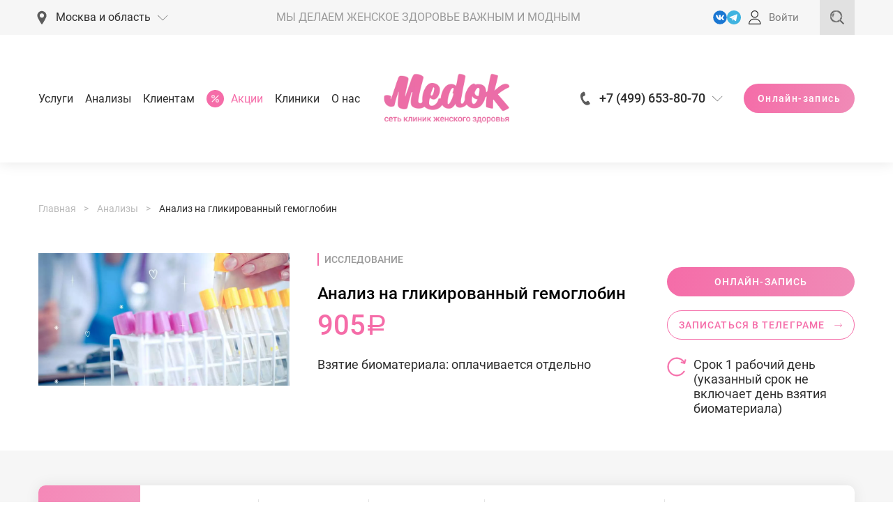

--- FILE ---
content_type: text/html; charset=UTF-8
request_url: https://www.mcmedok.ru/analyzes/glikirovannyy-gemoglobin/
body_size: 48718
content:
<!DOCTYPE html> <html lang="ru"> <head> <meta http-equiv="X-UA-Compatible" content="IE=edge"> <meta name="viewport" content="width=device-width, initial-scale=1, maximum-scale=1, shrink-to-fit=no"> <link rel="shortcut icon" href="/favicon.ico"> <title>Анализ на гликированный гемоглобин – цена, сдать в Москве</title> <meta http-equiv="Content-Type" content="text/html; charset=UTF-8" /> <meta name="robots" content="index, follow" /> <meta name="description" content="Анализ крови на гликогемоглобин (HbA1c) показывает уровень глюкозы в крови за период до 3 мес. Сдать анализ крови на гликированный гемоглобин в сети клиник Медок в Москве можно со скидкой до 20% по дисконтной карте. Цена на анализ приведена без учета стоимости взятия биоматериала. " /> <script data-skip-moving="true">(function(w, d, n) {var cl = "bx-core";var ht = d.documentElement;var htc = ht ? ht.className : undefined;if (htc === undefined || htc.indexOf(cl) !== -1){return;}var ua = n.userAgent;if (/(iPad;)|(iPhone;)/i.test(ua)){cl += " bx-ios";}else if (/Windows/i.test(ua)){cl += ' bx-win';}else if (/Macintosh/i.test(ua)){cl += " bx-mac";}else if (/Linux/i.test(ua) && !/Android/i.test(ua)){cl += " bx-linux";}else if (/Android/i.test(ua)){cl += " bx-android";}cl += (/(ipad|iphone|android|mobile|touch)/i.test(ua) ? " bx-touch" : " bx-no-touch");cl += w.devicePixelRatio && w.devicePixelRatio >= 2? " bx-retina": " bx-no-retina";var ieVersion = -1;if (/AppleWebKit/.test(ua)){cl += " bx-chrome";}else if (/Opera/.test(ua)){cl += " bx-opera";}else if (/Firefox/.test(ua)){cl += " bx-firefox";}ht.className = htc ? htc + " " + cl : cl;})(window, document, navigator);</script> <link href="/bitrix/cache/css/s1/medok_2020/page_6eebd7de82ddec5404dd715a9fecd74d/page_6eebd7de82ddec5404dd715a9fecd74d_v1.css?175949206269230" rel="stylesheet" /> <link href="/bitrix/cache/css/s1/medok_2020/template_cc01a4585d3265b06afd67e6284aded4/template_cc01a4585d3265b06afd67e6284aded4_v1.css?1767119299754264" data-template-style="true" rel="stylesheet" />            <link rel="apple-touch-icon" href="/upload/dev2fun.imagecompress/webp/source/new/apple-touch-icon.webp"> <link rel="apple-touch-icon" sizes="72x72" href="/upload/dev2fun.imagecompress/webp/source/new/apple-touch-icon-72x72.webp"> <link rel="apple-touch-icon" sizes="114x114" href="/upload/dev2fun.imagecompress/webp/source/new/apple-touch-icon-114x114.webp"> <link rel="apple-touch-icon" sizes="144x144" href="/upload/dev2fun.imagecompress/webp/source/new/apple-touch-icon-144x144.webp"> <meta name="ip" content="60078345"> <meta name="msapplication-TileImage" content="/upload/dev2fun.imagecompress/webp/source/new/og-logo.webp"> <meta name="msapplication-TileColor" content="#ffffff"> <meta name="application-name" content=""> <meta property="og:title" content="Анализ на гликированный гемоглобин – цена, сдать в Москве"/> <meta property="og:description" content="Анализ крови на гликогемоглобин (HbA1c) показывает уровень глюкозы в крови за период до 3 мес. Сдать анализ крови на гликированный гемоглобин в сети клиник Медок в Москве можно со скидкой до 20% по дисконтной карте. Цена на анализ приведена без учета стоимости взятия биоматериала. "/> <meta property="og:url" content=""/> <meta property="og:type" content="website" /> <meta property="og:image" content="/local/templates/medok_2020/assets/images/logo.webp" /> <meta name="format-detection" content="telephone=no"> <meta name="format-detection" content="address=no"> <meta name="google-site-verification" content="YYBbP9BG-iDSFuPUhFmvXvHK89ibMrJzkQ40crJ0eVY" /> <meta name="facebook-domain-verification" content="kru0rjcds806dv76wds2t3znaajfjd" /> <meta name="yandex-verification" content="f82655394cb486f7" /> <style id="all_style"></style> <meta name="yandex-verification" content="14a5c093cecb6af0" /> <meta name="yandex-verification" content="a873bfb3f4633a34" />    <link rel="canonical" href="https://www.mcmedok.ru/analyzes/glikirovannyy-gemoglobin/"/>
</head> <body> <noscript><img src="https://top-fwz1.mail.ru/counter?id=3320252;js=na" style="position:absolute;left:-9999px;" alt="Top.Mail.Ru" /></noscript> <div class="admin-panel"></div> <svg style="position: absolute" width="46" height="46" viewBox="0 0 46 46" fill="none" xmlns="http://www.w3.org/2000/svg"> <defs> <linearGradient id="paint0_linear" x1="2.5" y1="7.26989e-07" x2="41" y2="43" gradientUnits="userSpaceOnUse"> <stop offset="0" stop-color="#F56CA8"/> <stop offset="1" stop-color="#F08BB7"/> </linearGradient> <linearGradient id="paint1_linear" x1="1.50012" y1="2.50003" x2="42.0001" y2="45.5" gradientUnits="userSpaceOnUse"> <stop offset="0" stop-color="#F56CA8"/> <stop offset="1" stop-color="#F08BB7"/> </linearGradient> <linearGradient id="paint2_linear" x1="28.5" y1="-1" x2="47" y2="17.5" gradientUnits="userSpaceOnUse"> <stop offset="0" stop-color="#F56CA8"/> <stop offset="1" stop-color="#F08BB7"/> </linearGradient> <linearGradient id="paint3_linear" x1="35.0001" y1="4.99997" x2="41.0001" y2="11" gradientUnits="userSpaceOnUse"> <stop offset="0" stop-color="#F56CA8"/> <stop offset="1" stop-color="#F08BB7"/> </linearGradient> </defs> </svg><!--'start_frame_cache_alert_header'--><!--'end_frame_cache_alert_header'--><div class="page__content_overflow"> <header class="b-header b-header-c"> <div class="b-header__top"> <div class="b-header__container container"> <div class="b-header__position"> <!--'start_frame_cache_header-regionality-block'--><div class="b-info-drop b-info-drop_clinic" title="Область"> <a class="b-info-drop__current js-info-drop-toggle js-select-clinic-for-event" href="#"> <svg class="icon icon_marker b-info-drop__icon"><use xlink:href="/v8/images/sprite-svg.svg#marker"></use> </svg> <span data-current-region> Москва и область </span> <svg class="icon icon_arrow-right b-info-drop__arrow"><use xlink:href="/v8/images/sprite-svg.svg#arrow-right"></use></svg> </a> <div class="b-info-drop__wrapper"> <div class="b-info-drop__title noselect js-current-clinic">Клиника не выбрана</div> <div class="b-info-drop__change noselect js-change-clinic-link"> <a class="js-popup-show" href="#popup-select-region"> <span>Выберите клинику</span> </a> </div> </div> <div class="b-info-drop__overflow js-info-drop-hide"></div> </div><!--'end_frame_cache_header-regionality-block'--> </div> <div class="b-header__slogan">Мы делаем женское здоровье важным и модным</div> <div class="b-header__links"> <div class="b-header__links__item"> <div class="b-header__icons__item b-header__icons__item_color-pink"> <a class="social_link social_link_vk" rel="nofollow" target="_blank" href="https://vk.com/medok_clinic"></a> </div> <div class="b-header__icons__item b-header__icons__item_color-pink"> <a rel="nofollow" target="_blank" href="https://t.me/medokclinik?roistat_visit=3833815"> <svg viewBox="0 0 256 256" version="1.1" xmlns="http://www.w3.org/2000/svg" xmlns:xlink="http://www.w3.org/1999/xlink" preserveAspectRatio="xMidYMid"><g><path d="M128,0 C57.307,0 0,57.307 0,128 L0,128 C0,198.693 57.307,256 128,256 L128,256 C198.693,256 256,198.693 256,128 L256,128 C256,57.307 198.693,0 128,0 L128,0 Z" fill="#40B3E0"></path><path d="M190.2826,73.6308 L167.4206,188.8978 C167.4206,188.8978 164.2236,196.8918 155.4306,193.0548 L102.6726,152.6068 L83.4886,143.3348 L51.1946,132.4628 C51.1946,132.4628 46.2386,130.7048 45.7586,126.8678 C45.2796,123.0308 51.3546,120.9528 51.3546,120.9528 L179.7306,70.5928 C179.7306,70.5928 190.2826,65.9568 190.2826,73.6308" fill="#FFFFFF"></path><path d="M98.6178,187.6035 C98.6178,187.6035 97.0778,187.4595 95.1588,181.3835 C93.2408,175.3085 83.4888,143.3345 83.4888,143.3345 L161.0258,94.0945 C161.0258,94.0945 165.5028,91.3765 165.3428,94.0945 C165.3428,94.0945 166.1418,94.5735 163.7438,96.8115 C161.3458,99.0505 102.8328,151.6475 102.8328,151.6475" fill="#D2E5F1"></path><path d="M122.9015,168.1154 L102.0335,187.1414 C102.0335,187.1414 100.4025,188.3794 98.6175,187.6034 L102.6135,152.2624" fill="#B5CFE4"></path></g></svg> </a> </div> <a rel="nofollow" href="/profile/"> <svg width="18" height="20" viewBox="0 0 18 20" fill="none" xmlns="http://www.w3.org/2000/svg"><path d="M8.78906 0C5.88129 0 3.51562 2.36566 3.51562 5.27344C3.51562 8.18121 5.88129 10.5469 8.78906 10.5469C11.6968 10.5469 14.0625 8.18121 14.0625 5.27344C14.0625 2.36566 11.6968 0 8.78906 0ZM8.78906 9.375C6.52746 9.375 4.6875 7.53504 4.6875 5.27344C4.6875 3.01183 6.52746 1.17187 8.78906 1.17187C11.0507 1.17187 12.8906 3.01183 12.8906 5.27344C12.8906 7.53504 11.0507 9.375 8.78906 9.375Z" fill="#2E2E2E"/><path d="M15.3502 13.992C13.9065 12.5261 11.9925 11.7188 9.96093 11.7188H7.61718C5.58562 11.7188 3.67164 12.5261 2.22789 13.992C0.79121 15.4507 0 17.3763 0 19.4141C0 19.7377 0.262344 20 0.585937 20H16.9922C17.3158 20 17.5781 19.7377 17.5781 19.4141C17.5781 17.3763 16.7869 15.4507 15.3502 13.992ZM1.19766 18.8281C1.49121 15.5045 4.25824 12.8906 7.61718 12.8906H9.96093C13.3199 12.8906 16.0869 15.5045 16.3805 18.8281H1.19766Z" fill="#2E2E2E"/></svg> <span>Войти</span> </a> </div> </div> <div class="b-header__search"> <div class="b-search-block"><a class="b-search-block__link js-search-show" href="#"> <svg class="icon icon_icon-search"> <use xlink:href="/v8/images/sprite-svg.svg#icon-search"></use> </svg></a> <div class="b-search-block__wrapper"> <div class="b-search-block__input-wrap"> <svg class="icon icon_arrow-left b-search-block__wrapper__back js-search-hide"> <use xlink:href="/v8/images/sprite-svg.svg#arrow-left"></use> </svg> <svg class="icon icon_icon-search b-search-block__wrapper__icon"> <use xlink:href="/v8/images/sprite-svg.svg#icon-search"></use> </svg> <input class="b-search-block__input ajax_search-c" type="text" placeholder="Я ищу"><a class="b-search-block__close js-search-hide" href="#"> <svg class="icon icon_close"> <use xlink:href="/v8/images/sprite-svg.svg#close"></use> </svg></a> </div> <div class="b-search-block__result-search"> <div class="b-search-block__result-search__scroll"> </div> <div class="b-search-block__result-search__button"><a href="#"></a></div> </div> </div> </div> </div> </div> </div> <div class="b-header__body"> <div class="b-header__container container"> <div class="b-header__mob-left"> <div class="b-header__burger"><a class="b-burger js-mobile-block-toggle" href="#"><span> </span><span> </span><span> </span></a> </div> <div class="b-header__mob-search"> <div class="b-search-block b-search-block_only-icon"><a class="b-search-block__link js-search-show" href="#"> <svg class="icon icon_icon-search"> <use xlink:href="/v8/images/sprite-svg.svg#icon-search"></use> </svg></a> <div class="b-search-block__wrapper"> <div class="b-search-block__input-wrap"> <svg class="icon icon_arrow-left b-search-block__wrapper__back js-search-hide"> <use xlink:href="/v8/images/sprite-svg.svg#arrow-left"></use> </svg> <svg class="icon icon_icon-search b-search-block__wrapper__icon"> <use xlink:href="/v8/images/sprite-svg.svg#icon-search"></use> </svg> <input class="b-search-block__input ajax_search-c" type="text" placeholder="Я ищу"><a class="b-search-block__close js-search-hide" href="#"> <svg class="icon icon_close"> <use xlink:href="/v8/images/sprite-svg.svg#close"></use> </svg></a> </div> <div class="b-search-block__result-search"> <div class="b-search-block__result-search__scroll"> </div> <div class="b-search-block__result-search__button"><a href="#"></a></div> </div> </div> </div> </div> </div> <div class="b-header__menu"> <div class="b-main-menu"> <div class="b-main-menu__item parent "><a href="/services/">Услуги</a> <div class="b-main-menu__sub b-main-menu__sub_about"> <div class="b-main-menu__row b-row b-row--stretch"> <div class="b-main-menu__col b-col-3"> <div class="b-main-menu__sub-title"><a href="/services/gynecology/">Гинекология</a></div> <div class="b-main-menu__sub-menu"> <div class="b-main-menu__sub-menu__item"><a href="/planirovanie-beremennosti/">Планирование беременности </a> </div> <div class="b-main-menu__sub-menu__item"><a href="/vedenie-beremennosti/">Ведение беременности </a> </div> <div class="b-main-menu__sub-menu__item"><a href="/complexes/">Пакеты услуг </a> </div> <div class="b-main-menu__sub-menu__item"><a href="/services/ultrasound-diagnostics/">УЗИ </a> </div> <div class="b-main-menu__sub-menu__item"><a href="/obsledovanie-check-up-dlya-zhenshchin/">Розовый чекап </a> </div> <div class="b-main-menu__sub-menu__item"><a href="/genetic-test/">НИПТ (генетические тесты для беременных) </a> </div> <div class="b-main-menu__sub-menu__item"><a href="/services/intimnaya-plastika/">Эстетическая гинекология </a> </div> </div> </div> <div class="b-main-menu__col b-col-3"> <div class="b-main-menu__sub-title"><a href="/services/others/">Услуги специалистов</a></div> <div class="b-main-menu__sub-menu"> <div class="b-main-menu__sub-menu__item"><a href="/services/pervichnyy-priem-vracha-akushera-ginekologa/">Гинеколог </a> </div> <div class="b-main-menu__sub-menu__item"><a href="/services/priem-vracha-mammologa/">Маммолог </a> </div> <div class="b-main-menu__sub-menu__item"><a href="/services/priem-vracha-terapevta/">Терапевт </a> </div> <div class="b-main-menu__sub-menu__item"><a href="/services/priem-vracha-endokrinologa/">Эндокринолог </a> </div> <div class="b-main-menu__sub-menu__item"><a href="/doctors/">Все врачи </a> </div> <div class="b-main-menu__sub-menu__item"><a href="/online-konsultacia-akushera-ginekologa/">Онлайн-консультация гинеколога </a> </div> <div class="b-main-menu__sub-menu__item"><a href="/konsultatsiya-mammologa-onlayn/">Онлайн-консультация маммолога </a> </div> </div> </div> </div> </div> </div> <div class="b-main-menu__item parent "><a href="/analyzes/">Анализы</a> <div class="b-main-menu__sub b-main-menu__sub_about"> <div class="b-main-menu__row b-row b-row--stretch"> <div class="b-main-menu__col b-col-3"> <div class="b-main-menu__sub-title">Анализы</div> <div class="b-main-menu__sub-menu"> <div class="b-main-menu__sub-menu__item"><a href="/analyzes/gynekologicheskie-mazki/">Гинекологические анализы </a> </div> <div class="b-main-menu__sub-menu__item"><a href="/analyzes/geneticheskie-analizy/">Генетические анализы </a> </div> <div class="b-main-menu__sub-menu__item"><a href="/analyzes/analizy-krovi/">Анализы крови </a> </div> <div class="b-main-menu__sub-menu__item"><a href="/analyzes/analizy-mochi/">Анализы мочи </a> </div> <div class="b-main-menu__sub-menu__item"><a href="/analyzes/analizy-kala/">Анализы кала </a> </div> <div class="b-main-menu__sub-menu__item"><a href="/complexes/analyzes-complexes/">Комплексы анализов </a> </div> </div> </div> <div class="b-main-menu__col b-col-3"> <div class="b-main-menu__sub-title"> </div> <div class="b-main-menu__sub-menu"> <div class="b-main-menu__sub-menu__item"><a href="https://www.mcmedok.ru/analyzes/immunologiya/">Иммунология </a> </div> <div class="b-main-menu__sub-menu__item"><a href="https://www.mcmedok.ru/analyzes/allergologiya/">Аллергология </a> </div> <div class="b-main-menu__sub-menu__item"><a href="https://www.mcmedok.ru/analyzes/bakteriologicheskie-issledovaniya/">Бактериологические исследования </a> </div> <div class="b-main-menu__sub-menu__item"><a href="https://www.mcmedok.ru/analyzes/mikroelementy/">Микроэлементы </a> </div> <div class="b-main-menu__sub-menu__item"><a href="https://www.mcmedok.ru/analyzes/analizy-drugie/">Другие анализы </a> </div> </div> </div> </div> </div> </div> <div class="b-main-menu__item parent "><a href="#">Клиентам</a> <div class="b-main-menu__sub b-main-menu__sub_about"> <div class="b-main-menu__row b-row b-row--stretch"> <div class="b-main-menu__col b-col-3"> <div class="b-main-menu__sub-title">Клиентам</div> <div class="b-main-menu__sub-menu"> <div class="b-main-menu__sub-menu__item"><a href="/pregnancy/">Все о беременности </a> </div> <div class="b-main-menu__sub-menu__item"><a href="/pregnancy/patient_history/">Истории пациентов </a> </div> <div class="b-main-menu__sub-menu__item"><a href="/reviews/">Отзывы </a> </div> <div class="b-main-menu__sub-menu__item"><a href="/faq/">Вопросы и ответы </a> </div> <div class="b-main-menu__sub-menu__item"><a href="/articles/">Статьи </a> </div> <div class="b-main-menu__sub-menu__item"><a href="/services/circulation/">Частые обращения </a> </div> </div> </div> <div class="b-main-menu__col b-col-3"> <div class="b-main-menu__sub-title"> Информация</div> <div class="b-main-menu__sub-menu"> <div class="b-main-menu__sub-menu__item"><a href="/events/">Мероприятия </a> </div> <div class="b-main-menu__sub-menu__item"><a href="/webinars/">Вебинары </a> </div> <div class="b-main-menu__sub-menu__item"><a href="/blog/">Блог </a> </div> <div class="b-main-menu__sub-menu__item"><a href="/legal-info/prays-list/">Прайс-лист </a> </div> <div class="b-main-menu__sub-menu__item"><a href="/partners/dlya-beremennyh/roddoma/">Выбрать роддом </a> </div> </div> </div> </div> </div> </div> <div class="b-main-menu__item parent b-main-menu__item_sale"><a href="/actions/"><svg width="25" height="25" viewBox="0 0 25 25" fill="none" xmlns="http://www.w3.org/2000/svg"> <circle cx="12.5" cy="12.5" r="12.5" fill="#F56CA8"/> <mask id="path-2-inside-1-d" fill="white"> <path fill-rule="evenodd" clip-rule="evenodd" d="M9.52906 12.1831C10.9948 12.1831 12.1831 10.9948 12.1831 9.52905C12.1831 8.06327 10.9948 6.875 9.52906 6.875C8.06328 6.875 6.875 8.06327 6.875 9.52905C6.875 10.9948 8.06328 12.1831 9.52906 12.1831ZM9.52906 8.45944C10.1198 8.45944 10.5986 8.93833 10.5986 9.52898C10.5986 10.1196 10.1198 10.5985 9.52906 10.5985C8.93833 10.5985 8.45952 10.1197 8.45952 9.52898C8.45952 8.93825 8.93833 8.45944 9.52906 8.45944ZM15.471 12.8169C14.0052 12.8169 12.8169 14.0052 12.8169 15.471C12.8169 16.9368 14.0052 18.125 15.471 18.125C16.9368 18.125 18.125 16.9368 18.125 15.471C18.125 14.0052 16.9368 12.8169 15.471 12.8169ZM15.471 16.5405C14.8803 16.5405 14.4014 16.0617 14.4014 15.471C14.4014 14.8803 14.8803 14.4014 15.471 14.4014C16.0616 14.4014 16.5405 14.8803 16.5405 15.471C16.5405 16.0617 16.0617 16.5405 15.471 16.5405ZM8.38037 17.412C8.1714 17.409 7.97207 17.3236 7.82581 17.1743C7.51896 16.8529 7.51896 16.347 7.82581 16.0255L16.3029 7.58799C16.6529 7.3255 17.1496 7.39639 17.4121 7.74646C17.6233 8.02813 17.6233 8.4155 17.4121 8.69718L8.93492 17.1743C8.79435 17.3317 8.5913 17.4188 8.38037 17.412Z"/> </mask> <path fill-rule="evenodd" clip-rule="evenodd" d="M9.52906 12.1831C10.9948 12.1831 12.1831 10.9948 12.1831 9.52905C12.1831 8.06327 10.9948 6.875 9.52906 6.875C8.06328 6.875 6.875 8.06327 6.875 9.52905C6.875 10.9948 8.06328 12.1831 9.52906 12.1831ZM9.52906 8.45944C10.1198 8.45944 10.5986 8.93833 10.5986 9.52898C10.5986 10.1196 10.1198 10.5985 9.52906 10.5985C8.93833 10.5985 8.45952 10.1197 8.45952 9.52898C8.45952 8.93825 8.93833 8.45944 9.52906 8.45944ZM15.471 12.8169C14.0052 12.8169 12.8169 14.0052 12.8169 15.471C12.8169 16.9368 14.0052 18.125 15.471 18.125C16.9368 18.125 18.125 16.9368 18.125 15.471C18.125 14.0052 16.9368 12.8169 15.471 12.8169ZM15.471 16.5405C14.8803 16.5405 14.4014 16.0617 14.4014 15.471C14.4014 14.8803 14.8803 14.4014 15.471 14.4014C16.0616 14.4014 16.5405 14.8803 16.5405 15.471C16.5405 16.0617 16.0617 16.5405 15.471 16.5405ZM8.38037 17.412C8.1714 17.409 7.97207 17.3236 7.82581 17.1743C7.51896 16.8529 7.51896 16.347 7.82581 16.0255L16.3029 7.58799C16.6529 7.3255 17.1496 7.39639 17.4121 7.74646C17.6233 8.02813 17.6233 8.4155 17.4121 8.69718L8.93492 17.1743C8.79435 17.3317 8.5913 17.4188 8.38037 17.412Z" fill="white"/> <path d="M7.82581 17.1743L7.6088 17.3815L7.61151 17.3843L7.82581 17.1743ZM8.38037 17.412L8.38996 17.1121L8.38472 17.112L8.38037 17.412ZM7.82581 16.0255L7.6141 15.8129L7.6088 15.8184L7.82581 16.0255ZM16.3029 7.58799L16.1229 7.34797L16.1061 7.36056L16.0912 7.37536L16.3029 7.58799ZM17.4121 7.74646L17.172 7.92643L17.172 7.92645L17.4121 7.74646ZM17.4121 8.69718L17.6242 8.90931L17.6393 8.89423L17.6521 8.87717L17.4121 8.69718ZM8.93492 17.1743L8.72279 16.9622L8.71681 16.9682L8.71117 16.9745L8.93492 17.1743ZM11.8831 9.52905C11.8831 10.8291 10.8292 11.8831 9.52906 11.8831V12.4831C11.1605 12.4831 12.4831 11.1605 12.4831 9.52905H11.8831ZM9.52906 7.175C10.8292 7.175 11.8831 8.22896 11.8831 9.52905H12.4831C12.4831 7.89759 11.1605 6.575 9.52906 6.575V7.175ZM7.175 9.52905C7.175 8.22896 8.22896 7.175 9.52906 7.175V6.575C7.89759 6.575 6.575 7.89759 6.575 9.52905H7.175ZM9.52906 11.8831C8.22896 11.8831 7.175 10.8291 7.175 9.52905H6.575C6.575 11.1605 7.89759 12.4831 9.52906 12.4831V11.8831ZM10.8986 9.52898C10.8986 8.77266 10.2855 8.15944 9.52906 8.15944V8.75944C9.95408 8.75944 10.2986 9.104 10.2986 9.52898H10.8986ZM9.52906 10.8985C10.2855 10.8985 10.8986 10.2853 10.8986 9.52898H10.2986C10.2986 9.95395 9.95408 10.2985 9.52906 10.2985V10.8985ZM8.15952 9.52898C8.15952 10.2854 8.77265 10.8985 9.52906 10.8985V10.2985C9.10402 10.2985 8.75952 9.95402 8.75952 9.52898H8.15952ZM9.52906 8.15944C8.77265 8.15944 8.15952 8.77257 8.15952 9.52898H8.75952C8.75952 9.10394 9.10402 8.75944 9.52906 8.75944V8.15944ZM13.1169 15.471C13.1169 14.1709 14.1709 13.1169 15.471 13.1169V12.5169C13.8395 12.5169 12.5169 13.8395 12.5169 15.471H13.1169ZM15.471 17.825C14.1709 17.825 13.1169 16.7711 13.1169 15.471H12.5169C12.5169 17.1024 13.8395 18.425 15.471 18.425V17.825ZM17.825 15.471C17.825 16.7711 16.7711 17.825 15.471 17.825V18.425C17.1024 18.425 18.425 17.1024 18.425 15.471H17.825ZM15.471 13.1169C16.7711 13.1169 17.825 14.1709 17.825 15.471H18.425C18.425 13.8395 17.1024 12.5169 15.471 12.5169V13.1169ZM14.1014 15.471C14.1014 16.2274 14.7146 16.8405 15.471 16.8405V16.2405C15.0459 16.2405 14.7014 15.896 14.7014 15.471H14.1014ZM15.471 14.1014C14.7147 14.1014 14.1014 14.7146 14.1014 15.471H14.7014C14.7014 15.046 15.046 14.7014 15.471 14.7014V14.1014ZM16.8405 15.471C16.8405 14.7146 16.2273 14.1014 15.471 14.1014V14.7014C15.896 14.7014 16.2405 15.046 16.2405 15.471H16.8405ZM15.471 16.8405C16.2274 16.8405 16.8405 16.2274 16.8405 15.471H16.2405C16.2405 15.896 15.896 16.2405 15.471 16.2405V16.8405ZM7.61151 17.3843C7.81321 17.5901 8.08803 17.7078 8.37601 17.712L8.38472 17.112C8.25478 17.1102 8.13093 17.0571 8.04011 16.9644L7.61151 17.3843ZM7.6088 15.8184C7.19131 16.2558 7.19128 16.9441 7.60882 17.3815L8.0428 16.9672C7.84664 16.7617 7.84661 16.4383 8.04282 16.2327L7.6088 15.8184ZM16.0912 7.37536L7.61417 15.8129L8.03745 16.2382L16.5145 7.80062L16.0912 7.37536ZM17.6521 7.56648C17.2901 7.08379 16.6055 6.98612 16.1229 7.34797L16.4828 7.82801C16.7004 7.66487 17.009 7.70898 17.172 7.92643L17.6521 7.56648ZM17.6521 8.87717C17.9433 8.48883 17.9433 7.9548 17.6521 7.56647L17.172 7.92645C17.3033 8.10146 17.3033 8.34218 17.172 8.51719L17.6521 8.87717ZM9.14706 17.3864L17.6242 8.90931L17.1999 8.48505L8.72279 16.9622L9.14706 17.3864ZM8.37077 17.7119C8.67047 17.7215 8.95897 17.5978 9.15868 17.3741L8.71117 16.9745C8.62973 17.0657 8.51213 17.1161 8.38996 17.1122L8.37077 17.7119Z" fill="#F56CA8" mask="url(#path-2-inside-1-d)"/> </svg><span>Акции</span></a> <div class="b-main-menu__sub b-main-menu__sub_sale"> <div class="b-main-menu__row b-row"> <div class="b-main-menu__col b-col-8"> <div class="b-main-menu__sub-title">С Медком выгоднее</div> <div class="b-row"> <div class="b-col-6" data-id="79685"> <div class="b-sale-block"> <div class="b-sale-block__img"><a href="/actions/priem-ginekologa-uzi-omt/"> <img src="/upload/dev2fun.imagecompress/webp/resize_cache/iblock/3df/m0ptj81a96abw1anb5jkmuvvvt9dixt3/350_250_1/Banner_na_aktsiyu_sayt_Priem_ginekologa_UZI_1000kh667.webp" alt="8"> </a></div> <div class="b-sale-block__wrap"> <div class="b-sale-block__title"><a href="/actions/priem-ginekologa-uzi-omt/">Прием гинеколога + УЗИ малого таза</a></div> <div class="b-sale-block-price_wrap"> <div class="b-sale-block__date">до 30 января</div> <div class="b-sale-block__price"> </div> </div> </div> </div> </div> <div class="b-col-6" data-id="125593"> <div class="b-sale-block"> <div class="b-sale-block__img"><a href="/ya-beremenna/"> <img src="/upload/dev2fun.imagecompress/webp/resize_cache/iblock/1a5/zsshu3tq1lvzqj2363axyx3s9m9x1pdc/350_250_1/Aktsiya-ya-beremenna-1000kh667.webp" alt="8"> </a></div> <div class="b-sale-block__wrap"> <div class="b-sale-block__title"><a href="/ya-beremenna/">Комплекс «Я беременна?»</a></div> <div class="b-sale-block-price_wrap"> <div class="b-sale-block__date">до 30 января</div> <div class="b-sale-block__price"> </div> </div> </div> </div> </div> </div> <div class="b-subscribe-block b-main-menu__subscribe"> <div class="b-subscribe-block__title">Узнай о наших акциях первым</div> <form class="b-subscribe-block__form b-form"> <input type="hidden" name="sessid" id="sessid" value="6508492e2252ae7c03b012300662ff91" /> <input type="hidden" name="success_form" value="subscribe-success"/> <input type="hidden" name="type" value="ADD_SUBSCRIBE"/> <div class="b-form__group b-subscribe-block__input"> <input class="b-form__control b-form__control_normal js-required" type="email" name="email" placeholder="E-mail"> <div class="b-form__error">*Заполните, пожалуйста, поле Ваш e-mail*</div> </div> <button class="b-subscribe-block__btn b-btn b-btn_md js-submit">Подписаться</button> </form> <div class="b-subscribe-block__desc">Нажимая на кнопку «Подписаться» Вы соглашаетесь с <a href="/legal-info/privacy-policy/">Политикой конфиденциальности</a></div> </div> </div> <div class="b-main-menu__col b-col-4"> <div class="b-main-menu__sale-more"><a href="/actions/"><span>Все акции</span> <svg class="icon icon_btn-arrow"> <use xlink:href="/v8/images/sprite-svg.svg#btn-arrow"></use> </svg></a></div> <div class="b-main-menu__sale-list"> <div class="b-sale-block b-main-menu__sale-item b-sale-block_horisontal b-sale-block_xs"> <div class="b-sale-block__img"><a href="/obsledovanie-check-up-dlya-zhenshchin/"> <img src="/upload/dev2fun.imagecompress/webp/resize_cache/iblock/ca8/c9wlcmw4t21rcolanu9zgyzbscnm0nsd/125_90_1/Rozovyi_-chekap_1000kh667-_1_.webp" alt="8"> </a></div> <div class="b-sale-block__wrap"> <div class="b-sale-block__title"><a href="/obsledovanie-check-up-dlya-zhenshchin/">Розовый чекап</a></div> <div class="b-sale-block__date"></div> </div> </div> <div class="b-sale-block b-main-menu__sale-item b-sale-block_horisontal b-sale-block_xs"> <div class="b-sale-block__img"><a href="/planirovanie-beremennosti/"> <img src="/upload/dev2fun.imagecompress/webp/resize_cache/iblock/8fb/d7eo3wddevxcz1zwlm17qka2s4y510ju/125_90_1/Planirovanie-beremennosti_1000kh667.webp" alt="8"> </a></div> <div class="b-sale-block__wrap"> <div class="b-sale-block__title"><a href="/planirovanie-beremennosti/">Планирование беременности</a></div> <div class="b-sale-block__date"></div> </div> </div> <div class="b-sale-block b-main-menu__sale-item b-sale-block_horisontal b-sale-block_xs"> <div class="b-sale-block__img"><a href="/vedenie-beremennosti/"> <img src="/upload/dev2fun.imagecompress/webp/resize_cache/iblock/986/twq8nkq7esh6tbsn7agfzfuxzw085oif/125_90_1/Programmy_vedeniya_beremennosti_1000kh667.webp" alt="8"> </a></div> <div class="b-sale-block__wrap"> <div class="b-sale-block__title"><a href="/vedenie-beremennosti/">Ведение беременности</a></div> <div class="b-sale-block__date"></div> </div> </div> </div> </div> </div> </div> </div> <div class="b-main-menu__item parent "><a href="/clinics/">Клиники</a> <!--noindex--> <div class="b-main-menu__sub b-main-menu__sub_about"> <div class="b-main-menu__row b-row b-row--stretch"> <div class="b-main-menu__col b-col-3"> <div class="b-main-menu__sub-title b-main-menu__sub-title_desc">в Москве <span>Выберите клинику</span></div> <div class="b-main-menu__sub-menu b-main-menu__sub-menu_marker"> <div class="b-main-menu__sub-menu__item"><a href="https://www.mcmedok.ru/clinics/butovo/">Медок Бутово</a></div> <div class="b-main-menu__sub-menu__item"><a href="https://www.mcmedok.ru/clinics/kozhukhovo/">Медок Кожухово</a></div> <div class="b-main-menu__sub-menu__item"><a href="https://www.mcmedok.ru/clinics/kommunarka/">Медок Коммунарка</a></div> <div class="b-main-menu__sub-menu__item"><a href="https://www.mcmedok.ru/clinics/krylatskoe/">Медок Крылатское</a></div> <div class="b-main-menu__sub-menu__item"><a href="https://www.mcmedok.ru/clinics/kuzminki/">Медок Кузьминки</a></div> <div class="b-main-menu__sub-menu__item"><a href="https://www.mcmedok.ru/clinics/marfino/">Медок Марфино</a></div> <div class="b-main-menu__sub-menu__item"><a href="https://www.mcmedok.ru/clinics/mitino/">Медок Митино</a></div> <div class="b-main-menu__sub-menu__item"><a href="https://www.mcmedok.ru/clinics/moskovskiy/">Медок Московский</a></div> <div class="b-main-menu__sub-menu__item"><a href="https://www.mcmedok.ru/clinics/novatory/">Медок на Ленинском <span class="b-main-menu__sub-menu__item_soon">New</span></a></div> <div class="b-main-menu__sub-menu__item"><a href="https://www.mcmedok.ru/clinics/ramenki/">Медок Раменки</a></div> <div class="b-main-menu__sub-menu__item"><a href="https://www.mcmedok.ru/clinics/severniy/">Медок Северный</a></div> <div class="b-main-menu__sub-menu__item"><a href="https://www.mcmedok.ru/clinics/moscow-city/">Медок Сити</a></div> <div class="b-main-menu__sub-menu__item"><a href="https://www.mcmedok.ru/clinics/solncevo/">Медок Солнцево</a></div> <div class="b-main-menu__sub-menu__item"><a href="https://www.mcmedok.ru/clinics/spartak/">Медок Спартак <span class="b-main-menu__sub-menu__item_soon">New</span></a></div> </div> </div> <div class="b-main-menu__col b-col-3"> <div class="b-main-menu__sub-title">в Московской области</div> <div class="b-main-menu__sub-menu b-main-menu__sub-menu_marker"> <div class="b-main-menu__sub-menu__item"><a href="https://www.mcmedok.ru/clinics/vidnoe/">Медок Видное</a></div> <div class="b-main-menu__sub-menu__item"><a href="https://www.mcmedok.ru/clinics/krasnogorsk-izumrudnye-kholmy/">Медок Изумрудные Холмы</a></div> <div class="b-main-menu__sub-menu__item"><a href="https://www.mcmedok.ru/clinics/lyubertsy/">Медок Люберцы</a></div> <div class="b-main-menu__sub-menu__item"><a href="https://www.mcmedok.ru/clinics/mytishchi/">Медок Мытищи</a></div> <div class="b-main-menu__sub-menu__item"><a href="https://www.mcmedok.ru/clinics/krasnogorsk-pavshinskaya-poyma/">Медок Павшинская пойма</a></div> <div class="b-main-menu__sub-menu__item"><a href="https://www.mcmedok.ru/clinics/reutov/">Медок Реутов</a></div> <div class="b-main-menu__sub-menu__item"><a href="https://www.mcmedok.ru/clinics/odincovo-trekhgorka/">Медок Трехгорка</a></div> <div class="b-main-menu__sub-menu__item"><a href="https://www.mcmedok.ru/clinics/himki/">Медок Химки</a></div> </div> </div> <div class="b-main-menu__col b-col-3"> <div class="b-main-menu__sub-title">в Санкт-Петербурге</div> <div class="b-main-menu__sub-menu b-main-menu__sub-menu_marker"> <div class="b-main-menu__sub-menu__item"><a href="https://www.mcmedok.ru/clinics/sankt-peterburg-nevskij/">Медок Невский</a></div> <div class="b-main-menu__sub-menu__item"><a href="https://www.mcmedok.ru/clinics/sankt-peterburg-parnas/">Медок Парнас <span class="b-main-menu__sub-menu__item_soon">New</span></a></div> <div class="b-main-menu__sub-menu__item"><a href="https://www.mcmedok.ru/clinics/sankt-peterburg-primorskij/">Медок Приморский <span class="b-main-menu__sub-menu__item_soon">New</span></a></div> </div> <a class="b-main-menu__sub-title b-main-menu__sub-title_more" href="/clinics/"> <span>все Клиники</span> <svg class="icon icon_btn-arrow"> <use xlink:href="/v8/images/sprite-svg.svg#btn-arrow"></use> </svg></a> </div> </div> </div> <!--/noindex--> </div> <div class="b-main-menu__item parent "><a href="/about/">О нас</a> <div class="b-main-menu__sub b-main-menu__sub_about"> <div class="b-main-menu__row b-row b-row--stretch"> <div class="b-main-menu__col b-col-3"> <div class="b-main-menu__sub-title">О компании</div> <div class="b-main-menu__sub-menu"> <div class="b-main-menu__sub-menu__item"><a href="/about/history/">История компании </a> </div> <div class="b-main-menu__sub-menu__item"><a href="/doctors/">Врачи </a> </div> <div class="b-main-menu__sub-menu__item"><a href="/about/social/">Социальная ответственность </a> </div> <div class="b-main-menu__sub-menu__item"><a href="/partners/">Партнёры </a> </div> <div class="b-main-menu__sub-menu__item"><a href="/about/contacts/">Контакты </a> </div> <div class="b-main-menu__sub-menu__item"><a href="/about/vacancies/">Вакансии </a> </div> <div class="b-main-menu__sub-menu__item"><a href="/about/expertise/">Наша экспертность </a> </div> <div class="b-main-menu__sub-menu__item"><a href="/about/smi/">Для СМИ </a> </div> </div> </div> <div class="b-main-menu__col b-col-3"> <div class="b-main-menu__sub-title"><a href="https://www.mcmedok.ru/legal-info/">Юридическая информация</a></div> <div class="b-main-menu__sub-menu"> <div class="b-main-menu__sub-menu__item"><a href="/legal-info/licenses/">Лицензии и сертификаты </a> </div> <div class="b-main-menu__sub-menu__item"><a href="https://www.mcmedok.ru/legal-info/obrazets-dogovora/">Образец договора </a> </div> <div class="b-main-menu__sub-menu__item"><a href="/legal-info/spravka-dlya-nalogovoy/">Справка для налоговой </a> </div> <div class="b-main-menu__sub-menu__item"><a href="/legal-info/rekvizity/">Реквизиты организации </a> </div> <div class="b-main-menu__sub-menu__item"><a href="/legal-info/privacy-policy/">Политика конфиденциальности </a> </div> <div class="b-main-menu__sub-menu__item"><a href="/legal-info/politika-v-otnoshenii-cookie-faylov/">Политика в отношении cookie-файлов </a> </div> </div> </div> </div> </div> </div> </div> </div> <div class="b-header__logo"> <a href="https://www.mcmedok.ru"><img alt="Site logo" src="/upload/dev2fun.imagecompress/webp/iblock/98f/o3r5cfoehjn4hslc8ziffb674ohcan09/meok_logo.webp"/></a></div> <div class="b-header__group-right"> <div class="b-header__phones"> <div class="b-info-drop b-info-drop_phones "><a class="b-info-drop__current js-info-drop-toggle js-phone-for-event" rel="nofollow" href="#"> <svg class="icon icon_phone b-info-drop__icon"> <use xlink:href="/v8/images/sprite-svg.svg#phone"></use> </svg><span>&#43;7 &#40;499&#41; 653-80-70</span> <svg class="icon icon_arrow-right b-info-drop__arrow"> <use xlink:href="/v8/images/sprite-svg.svg#arrow-right"></use> </svg></a> <div class="b-info-drop__wrapper"> <div class="b-contact-icon-block b-info-drop__item b-contact-icon-block_xs b-contact-icon-block_whatsapp"> <div class="b-contact-icon-block__icon"><svg viewBox="0 0 256 256" version="1.1" xmlns="http://www.w3.org/2000/svg" xmlns:xlink="http://www.w3.org/1999/xlink" preserveAspectRatio="xMidYMid"><g><path d="M128,0 C57.307,0 0,57.307 0,128 L0,128 C0,198.693 57.307,256 128,256 L128,256 C198.693,256 256,198.693 256,128 L256,128 C256,57.307 198.693,0 128,0 L128,0 Z" fill="#40B3E0"></path><path d="M190.2826,73.6308 L167.4206,188.8978 C167.4206,188.8978 164.2236,196.8918 155.4306,193.0548 L102.6726,152.6068 L83.4886,143.3348 L51.1946,132.4628 C51.1946,132.4628 46.2386,130.7048 45.7586,126.8678 C45.2796,123.0308 51.3546,120.9528 51.3546,120.9528 L179.7306,70.5928 C179.7306,70.5928 190.2826,65.9568 190.2826,73.6308" fill="#FFFFFF"></path><path d="M98.6178,187.6035 C98.6178,187.6035 97.0778,187.4595 95.1588,181.3835 C93.2408,175.3085 83.4888,143.3345 83.4888,143.3345 L161.0258,94.0945 C161.0258,94.0945 165.5028,91.3765 165.3428,94.0945 C165.3428,94.0945 166.1418,94.5735 163.7438,96.8115 C161.3458,99.0505 102.8328,151.6475 102.8328,151.6475" fill="#D2E5F1"></path><path d="M122.9015,168.1154 L102.0335,187.1414 C102.0335,187.1414 100.4025,188.3794 98.6175,187.6034 L102.6135,152.2624" fill="#B5CFE4"></path></g></svg> </div> <div class="b-contact-icon-block__text"><a target="_blank" href="https://t.me/medokclinik">Запись через телеграмм</a> </div> </div> <div class="b-contact-icon-block b-info-drop__item b-contact-icon-block_xs b-contact-icon-block_vk"> <div class="b-contact-icon-block__icon"> </div> <div class="b-contact-icon-block__text"><a target="_blank" href="https://vk.com/medok_clinic">Запись через VK</a> </div> </div> </div> <div class="b-info-drop__overflow js-info-drop-hide"></div> </div> </div> <div class="b-header__buttons"> <button data-infoclinic="" type="button" data-doctors-id="" data-filial="" rel="nofollow" class="btn-infoclinic b-btn">Онлайн-запись</button> </div> </div> <div class="b-header__icons"> <div class="b-header__icons__item b-header__icons__item_color-pink _d-none _d-block_sm _d-block_xs"><a rel="nofollow" target="_blank" href="https://t.me/medokclinik?roistat_visit=3833815"><svg viewBox="0 0 256 256" version="1.1" xmlns="http://www.w3.org/2000/svg" xmlns:xlink="http://www.w3.org/1999/xlink" preserveAspectRatio="xMidYMid"><g><path d="M128,0 C57.307,0 0,57.307 0,128 L0,128 C0,198.693 57.307,256 128,256 L128,256 C198.693,256 256,198.693 256,128 L256,128 C256,57.307 198.693,0 128,0 L128,0 Z" fill="#40B3E0"></path><path d="M190.2826,73.6308 L167.4206,188.8978 C167.4206,188.8978 164.2236,196.8918 155.4306,193.0548 L102.6726,152.6068 L83.4886,143.3348 L51.1946,132.4628 C51.1946,132.4628 46.2386,130.7048 45.7586,126.8678 C45.2796,123.0308 51.3546,120.9528 51.3546,120.9528 L179.7306,70.5928 C179.7306,70.5928 190.2826,65.9568 190.2826,73.6308" fill="#FFFFFF"></path><path d="M98.6178,187.6035 C98.6178,187.6035 97.0778,187.4595 95.1588,181.3835 C93.2408,175.3085 83.4888,143.3345 83.4888,143.3345 L161.0258,94.0945 C161.0258,94.0945 165.5028,91.3765 165.3428,94.0945 C165.3428,94.0945 166.1418,94.5735 163.7438,96.8115 C161.3458,99.0505 102.8328,151.6475 102.8328,151.6475" fill="#D2E5F1"></path><path d="M122.9015,168.1154 L102.0335,187.1414 C102.0335,187.1414 100.4025,188.3794 98.6175,187.6034 L102.6135,152.2624" fill="#B5CFE4"></path></g></svg></a></div> <div class="b-header__icons__item b-header__icons__item_color-pink _d-none _d-block_sm _d-block_xs"><a class="js-mobile-phones-show" href="#"><svg width="13" height="17" viewBox="0 0 13 17" fill="none" xmlns="http://www.w3.org/2000/svg"> <path d="M11.1708 12.8849C10.4961 11.9125 10.0078 11.3338 8.94299 11.844L8.33061 12.1937C7.86504 12.4179 6.121 13.8952 4.24276 10.0863C2.36402 6.28156 4.43745 5.93666 4.90283 5.71534L5.54309 5.40551C6.60384 4.89243 6.53199 3.8736 6.17186 2.74899L5.95511 2.06818C5.59155 0.94506 5.08348 0.136092 4.02078 0.647452L3.44579 0.926632C2.99031 1.10022 1.68325 1.71046 0.965494 3.33761C0.10334 5.28972 0.45318 7.87951 2.0082 11.0315C3.5601 14.1838 5.40988 16.0508 7.49782 16.5802C9.23301 17.0203 10.5267 16.3789 10.9439 16.1317L11.5208 15.8524C12.5811 15.341 12.2507 14.4466 11.5759 13.4724L11.1708 12.8849Z"/> </svg> </a></div> <div class="b-header__icons__item"><a rel="nofollow" href="/profile/"><svg width="18" height="20" viewBox="0 0 18 20" fill="none" xmlns="http://www.w3.org/2000/svg"> <path d="M8.78906 0C5.88129 0 3.51562 2.36566 3.51562 5.27344C3.51562 8.18121 5.88129 10.5469 8.78906 10.5469C11.6968 10.5469 14.0625 8.18121 14.0625 5.27344C14.0625 2.36566 11.6968 0 8.78906 0ZM8.78906 9.375C6.52746 9.375 4.6875 7.53504 4.6875 5.27344C4.6875 3.01183 6.52746 1.17187 8.78906 1.17187C11.0507 1.17187 12.8906 3.01183 12.8906 5.27344C12.8906 7.53504 11.0507 9.375 8.78906 9.375Z" fill="#2E2E2E"/> <path d="M15.3502 13.992C13.9065 12.5261 11.9925 11.7188 9.96093 11.7188H7.61718C5.58562 11.7188 3.67164 12.5261 2.22789 13.992C0.79121 15.4507 0 17.3763 0 19.4141C0 19.7377 0.262344 20 0.585937 20H16.9922C17.3158 20 17.5781 19.7377 17.5781 19.4141C17.5781 17.3763 16.7869 15.4507 15.3502 13.992ZM1.19766 18.8281C1.49121 15.5045 4.25824 12.8906 7.61718 12.8906H9.96093C13.3199 12.8906 16.0869 15.5045 16.3805 18.8281H1.19766Z" fill="#2E2E2E"/> </svg> </a></div> <div class="b-header__icons__item _d-none_xs _d-none_sm"> <div class="b-search-block b-search-block_only-icon"><a class="b-search-block__link js-search-show" href="#"> <svg class="icon icon_icon-search"> <use xlink:href="/v8/images/sprite-svg.svg#icon-search"></use> </svg></a> <div class="b-search-block__wrapper"> <div class="b-search-block__input-wrap"> <svg class="icon icon_arrow-left b-search-block__wrapper__back js-search-hide"> <use xlink:href="/v8/images/sprite-svg.svg#arrow-left"></use> </svg> <svg class="icon icon_icon-search b-search-block__wrapper__icon"> <use xlink:href="/v8/images/sprite-svg.svg#icon-search"></use> </svg> <input class="b-search-block__input ajax_search-c" type="text" placeholder="Я ищу"><a class="b-search-block__close js-search-hide" href="#"> <svg class="icon icon_close"> <use xlink:href="/v8/images/sprite-svg.svg#close"></use> </svg></a> </div> <div class="b-search-block__result-search"> <div class="b-search-block__result-search__scroll"> </div> <div class="b-search-block__result-search__button"><a href="#"></a></div> </div> </div> </div> </div> </div> </div> <div class="b-mobile-block b-mobile-block_phones js-mobile-phones"> <div class="b-mobile-block__head"><span>Телефоны</span><a class="b-mobile-block__close js-mobile-phones-hide" href="#"> <svg class="icon icon_close"> <use xlink:href="/v8/images/sprite-svg.svg#close"></use> </svg></a></div> <div class="b-mobile-block__phone"> <svg class="icon icon_phone"> <use xlink:href="/v8/images/sprite-svg.svg#phone"></use> </svg><a class="js-phone-for-event" rel="nofollow" href="tel:&#43;7&#40;499&#41;6538070">&#43;7 &#40;499&#41; 653-80-70</a> </div> <div class="b-mobile-block__buttons"><button data-infoclinic="" type="button" data-doctors-id="" data-filial="" rel="nofollow" class="btn-infoclinic b-btn b-btn_md">Онлайн-запись</button></div> </div> </div> <div class="b-header__body__mob"> <div class="container"> <div class="b-header__body__mob-top"> <div class="b-header__logo"> <a href="https://www.mcmedok.ru"><img src="/local/templates/medok_2020/images/logo_new.svg" alt=""></a></div> <div class="b-header__body__mob-contact"> <a class="--vk b-header__body__mob-contact-btn" href="https://vk.com/medok_clinic" target="_blank"></a> <a class="--tg b-header__body__mob-contact-btn" href="https://t.me/medokclinik?roistat_visit=3833815" target="_blank"></a> <a class="js-mobile-phones-show --phone b-header__body__mob-contact-btn" href="#" target="_blank"></a> <button data-infoclinic="" type="button" data-doctors-id="" data-filial="" rel="nofollow" class="btn-infoclinic b-btn">Онлайн-запись</button> </div> </div> <div class="b-header__body__mob-bt"> <div class="b-search-block__wrapper"> <div class="b-search-block__input-wrap"> <input class="b-search-block__input ajax_search-c" type="text" placeholder="Поиск по сайту"> </div> <div class="b-search-block__result-search"> <div class="b-search-block__result-search__scroll"> </div> <div class="b-search-block__result-search__button"><a href="#"></a></div> </div> </div> <div class="b-header__burger"><a class="b-burger js-mobile-block-toggle" href="#"><span> </span><span> </span><span> </span></a> </div> </div> </div> </div> <div class="b-header__overflow js-mobile-block-close"></div> <div class="b-mobile-block b-header__mobile-block js-mobile-block"> <div class="b-mobile-block__wrapper"> <div class="b-mobile-block__slogan">Мы делаем женское<br> здоровье важным и модным</div> <div class="b-mobile-block__menu"> <div class="b-mobile-block__menu__item parent"> <a href="/services/">Услуги</a> <div class="b-mobile-block__menu__arrow js-mobile-menu-toggle"> <svg class="icon icon_arrow-right"> <use xlink:href="/v8/images/sprite-svg.svg#arrow-right"></use> </svg> </div> <div class="b-mobile-block__menu b-mobile-block__menu_sub"> <div class="b-mobile-block__menu__item parent"><a href="/services/gynecology/">Гинекология</a> <div class="b-mobile-block__menu__arrow js-mobile-menu-toggle"> <svg class="icon icon_arrow-right"> <use xlink:href="/v8/images/sprite-svg.svg#arrow-right"></use> </svg> </div> <div class="b-mobile-block__menu b-mobile-block__menu_sub-2"> <div class="b-mobile-block__menu__item"><a href="/planirovanie-beremennosti/">Планирование беременности </a> </div> <div class="b-mobile-block__menu__item"><a href="/vedenie-beremennosti/">Ведение беременности </a> </div> <div class="b-mobile-block__menu__item"><a href="/complexes/">Пакеты услуг </a> </div> <div class="b-mobile-block__menu__item"><a href="/services/ultrasound-diagnostics/">УЗИ </a> </div> <div class="b-mobile-block__menu__item"><a href="/obsledovanie-check-up-dlya-zhenshchin/">Розовый чекап </a> </div> <div class="b-mobile-block__menu__item"><a href="/genetic-test/">НИПТ (генетические тесты для беременных) </a> </div> <div class="b-mobile-block__menu__item"><a href="/services/intimnaya-plastika/">Эстетическая гинекология </a> </div> </div> </div> <div class="b-mobile-block__menu__item parent"><a href="/services/others/">Услуги специалистов</a> <div class="b-mobile-block__menu__arrow js-mobile-menu-toggle"> <svg class="icon icon_arrow-right"> <use xlink:href="/v8/images/sprite-svg.svg#arrow-right"></use> </svg> </div> <div class="b-mobile-block__menu b-mobile-block__menu_sub-2"> <div class="b-mobile-block__menu__item"><a href="/services/pervichnyy-priem-vracha-akushera-ginekologa/">Гинеколог </a> </div> <div class="b-mobile-block__menu__item"><a href="/services/priem-vracha-mammologa/">Маммолог </a> </div> <div class="b-mobile-block__menu__item"><a href="/services/priem-vracha-terapevta/">Терапевт </a> </div> <div class="b-mobile-block__menu__item"><a href="/services/priem-vracha-endokrinologa/">Эндокринолог </a> </div> <div class="b-mobile-block__menu__item"><a href="/doctors/">Все врачи </a> </div> <div class="b-mobile-block__menu__item"><a href="/online-konsultacia-akushera-ginekologa/">Онлайн-консультация гинеколога </a> </div> <div class="b-mobile-block__menu__item"><a href="/konsultatsiya-mammologa-onlayn/">Онлайн-консультация маммолога </a> </div> </div> </div> </div> </div> <div class="b-mobile-block__menu__item parent"> <a href="/analyzes/">Анализы</a> <div class="b-mobile-block__menu__arrow js-mobile-menu-toggle"> <svg class="icon icon_arrow-right"> <use xlink:href="/v8/images/sprite-svg.svg#arrow-right"></use> </svg> </div> <div class="b-mobile-block__menu b-mobile-block__menu_sub"> <div class="b-mobile-block__menu__item"><a href="/analyzes/gynekologicheskie-mazki/">Гинекологические анализы</a> </div> <div class="b-mobile-block__menu__item"><a href="/analyzes/geneticheskie-analizy/">Генетические анализы</a> </div> <div class="b-mobile-block__menu__item"><a href="/analyzes/analizy-krovi/">Анализы крови</a> </div> <div class="b-mobile-block__menu__item"><a href="/analyzes/analizy-mochi/">Анализы мочи</a> </div> <div class="b-mobile-block__menu__item"><a href="/analyzes/analizy-kala/">Анализы кала</a> </div> <div class="b-mobile-block__menu__item"><a href="/complexes/analyzes-complexes/">Комплексы анализов</a> </div> <div class="b-mobile-block__menu__item"><a href="https://www.mcmedok.ru/analyzes/immunologiya/">Иммунология</a> </div> <div class="b-mobile-block__menu__item"><a href="https://www.mcmedok.ru/analyzes/allergologiya/">Аллергология</a> </div> <div class="b-mobile-block__menu__item"><a href="https://www.mcmedok.ru/analyzes/bakteriologicheskie-issledovaniya/">Бактериологические исследования</a> </div> <div class="b-mobile-block__menu__item"><a href="https://www.mcmedok.ru/analyzes/mikroelementy/">Микроэлементы</a> </div> <div class="b-mobile-block__menu__item"><a href="https://www.mcmedok.ru/analyzes/analizy-drugie/">Другие анализы</a> </div> </div> </div> <div class="b-mobile-block__menu__item parent"> <a href="#">Клиентам</a> <div class="b-mobile-block__menu__arrow js-mobile-menu-toggle"> <svg class="icon icon_arrow-right"> <use xlink:href="/v8/images/sprite-svg.svg#arrow-right"></use> </svg> </div> <div class="b-mobile-block__menu b-mobile-block__menu_sub"> <div class="b-mobile-block__menu__item parent"><a rel="nofollow" href="">Клиентам</a> <div class="b-mobile-block__menu__arrow js-mobile-menu-toggle"> <svg class="icon icon_arrow-right"> <use xlink:href="/v8/images/sprite-svg.svg#arrow-right"></use> </svg> </div> <div class="b-mobile-block__menu b-mobile-block__menu_sub-2"> <div class="b-mobile-block__menu__item"><a href="/pregnancy/">Все о беременности </a> </div> <div class="b-mobile-block__menu__item"><a href="/pregnancy/patient_history/">Истории пациентов </a> </div> <div class="b-mobile-block__menu__item"><a href="/reviews/">Отзывы </a> </div> <div class="b-mobile-block__menu__item"><a href="/faq/">Вопросы и ответы </a> </div> <div class="b-mobile-block__menu__item"><a href="/articles/">Статьи </a> </div> <div class="b-mobile-block__menu__item"><a href="/services/circulation/">Частые обращения </a> </div> </div> </div> <div class="b-mobile-block__menu__item parent"><a rel="nofollow" href=""> Информация</a> <div class="b-mobile-block__menu__arrow js-mobile-menu-toggle"> <svg class="icon icon_arrow-right"> <use xlink:href="/v8/images/sprite-svg.svg#arrow-right"></use> </svg> </div> <div class="b-mobile-block__menu b-mobile-block__menu_sub-2"> <div class="b-mobile-block__menu__item"><a href="/events/">Мероприятия </a> </div> <div class="b-mobile-block__menu__item"><a href="/webinars/">Вебинары </a> </div> <div class="b-mobile-block__menu__item"><a href="/blog/">Блог </a> </div> <div class="b-mobile-block__menu__item"><a href="/legal-info/prays-list/">Прайс-лист </a> </div> <div class="b-mobile-block__menu__item"><a href="/partners/dlya-beremennyh/roddoma/">Выбрать роддом </a> </div> </div> </div> </div> </div> <div class="b-mobile-block__menu__item parent b-mobile-block__menu__item_sale"> <a href="/actions/"><svg width="25" height="25" viewBox="0 0 25 25" fill="none" xmlns="http://www.w3.org/2000/svg"> <circle cx="12.5" cy="12.5" r="12.5" fill="#F56CA8"/> <mask id="path-2-inside-1" fill="white"> <path fill-rule="evenodd" clip-rule="evenodd" d="M9.52906 12.1831C10.9948 12.1831 12.1831 10.9948 12.1831 9.52905C12.1831 8.06327 10.9948 6.875 9.52906 6.875C8.06328 6.875 6.875 8.06327 6.875 9.52905C6.875 10.9948 8.06328 12.1831 9.52906 12.1831ZM9.52906 8.45944C10.1198 8.45944 10.5986 8.93833 10.5986 9.52898C10.5986 10.1196 10.1198 10.5985 9.52906 10.5985C8.93833 10.5985 8.45952 10.1197 8.45952 9.52898C8.45952 8.93825 8.93833 8.45944 9.52906 8.45944ZM15.471 12.8169C14.0052 12.8169 12.8169 14.0052 12.8169 15.471C12.8169 16.9368 14.0052 18.125 15.471 18.125C16.9368 18.125 18.125 16.9368 18.125 15.471C18.125 14.0052 16.9368 12.8169 15.471 12.8169ZM15.471 16.5405C14.8803 16.5405 14.4014 16.0617 14.4014 15.471C14.4014 14.8803 14.8803 14.4014 15.471 14.4014C16.0616 14.4014 16.5405 14.8803 16.5405 15.471C16.5405 16.0617 16.0617 16.5405 15.471 16.5405ZM8.38037 17.412C8.1714 17.409 7.97207 17.3236 7.82581 17.1743C7.51896 16.8529 7.51896 16.347 7.82581 16.0255L16.3029 7.58799C16.6529 7.3255 17.1496 7.39639 17.4121 7.74646C17.6233 8.02813 17.6233 8.4155 17.4121 8.69718L8.93492 17.1743C8.79435 17.3317 8.5913 17.4188 8.38037 17.412Z"/> </mask> <path fill-rule="evenodd" clip-rule="evenodd" d="M9.52906 12.1831C10.9948 12.1831 12.1831 10.9948 12.1831 9.52905C12.1831 8.06327 10.9948 6.875 9.52906 6.875C8.06328 6.875 6.875 8.06327 6.875 9.52905C6.875 10.9948 8.06328 12.1831 9.52906 12.1831ZM9.52906 8.45944C10.1198 8.45944 10.5986 8.93833 10.5986 9.52898C10.5986 10.1196 10.1198 10.5985 9.52906 10.5985C8.93833 10.5985 8.45952 10.1197 8.45952 9.52898C8.45952 8.93825 8.93833 8.45944 9.52906 8.45944ZM15.471 12.8169C14.0052 12.8169 12.8169 14.0052 12.8169 15.471C12.8169 16.9368 14.0052 18.125 15.471 18.125C16.9368 18.125 18.125 16.9368 18.125 15.471C18.125 14.0052 16.9368 12.8169 15.471 12.8169ZM15.471 16.5405C14.8803 16.5405 14.4014 16.0617 14.4014 15.471C14.4014 14.8803 14.8803 14.4014 15.471 14.4014C16.0616 14.4014 16.5405 14.8803 16.5405 15.471C16.5405 16.0617 16.0617 16.5405 15.471 16.5405ZM8.38037 17.412C8.1714 17.409 7.97207 17.3236 7.82581 17.1743C7.51896 16.8529 7.51896 16.347 7.82581 16.0255L16.3029 7.58799C16.6529 7.3255 17.1496 7.39639 17.4121 7.74646C17.6233 8.02813 17.6233 8.4155 17.4121 8.69718L8.93492 17.1743C8.79435 17.3317 8.5913 17.4188 8.38037 17.412Z" fill="white"/> <path d="M7.82581 17.1743L7.6088 17.3815L7.61151 17.3843L7.82581 17.1743ZM8.38037 17.412L8.38996 17.1121L8.38472 17.112L8.38037 17.412ZM7.82581 16.0255L7.6141 15.8129L7.6088 15.8184L7.82581 16.0255ZM16.3029 7.58799L16.1229 7.34797L16.1061 7.36056L16.0912 7.37536L16.3029 7.58799ZM17.4121 7.74646L17.172 7.92643L17.172 7.92645L17.4121 7.74646ZM17.4121 8.69718L17.6242 8.90931L17.6393 8.89423L17.6521 8.87717L17.4121 8.69718ZM8.93492 17.1743L8.72279 16.9622L8.71681 16.9682L8.71117 16.9745L8.93492 17.1743ZM11.8831 9.52905C11.8831 10.8291 10.8292 11.8831 9.52906 11.8831V12.4831C11.1605 12.4831 12.4831 11.1605 12.4831 9.52905H11.8831ZM9.52906 7.175C10.8292 7.175 11.8831 8.22896 11.8831 9.52905H12.4831C12.4831 7.89759 11.1605 6.575 9.52906 6.575V7.175ZM7.175 9.52905C7.175 8.22896 8.22896 7.175 9.52906 7.175V6.575C7.89759 6.575 6.575 7.89759 6.575 9.52905H7.175ZM9.52906 11.8831C8.22896 11.8831 7.175 10.8291 7.175 9.52905H6.575C6.575 11.1605 7.89759 12.4831 9.52906 12.4831V11.8831ZM10.8986 9.52898C10.8986 8.77266 10.2855 8.15944 9.52906 8.15944V8.75944C9.95408 8.75944 10.2986 9.104 10.2986 9.52898H10.8986ZM9.52906 10.8985C10.2855 10.8985 10.8986 10.2853 10.8986 9.52898H10.2986C10.2986 9.95395 9.95408 10.2985 9.52906 10.2985V10.8985ZM8.15952 9.52898C8.15952 10.2854 8.77265 10.8985 9.52906 10.8985V10.2985C9.10402 10.2985 8.75952 9.95402 8.75952 9.52898H8.15952ZM9.52906 8.15944C8.77265 8.15944 8.15952 8.77257 8.15952 9.52898H8.75952C8.75952 9.10394 9.10402 8.75944 9.52906 8.75944V8.15944ZM13.1169 15.471C13.1169 14.1709 14.1709 13.1169 15.471 13.1169V12.5169C13.8395 12.5169 12.5169 13.8395 12.5169 15.471H13.1169ZM15.471 17.825C14.1709 17.825 13.1169 16.7711 13.1169 15.471H12.5169C12.5169 17.1024 13.8395 18.425 15.471 18.425V17.825ZM17.825 15.471C17.825 16.7711 16.7711 17.825 15.471 17.825V18.425C17.1024 18.425 18.425 17.1024 18.425 15.471H17.825ZM15.471 13.1169C16.7711 13.1169 17.825 14.1709 17.825 15.471H18.425C18.425 13.8395 17.1024 12.5169 15.471 12.5169V13.1169ZM14.1014 15.471C14.1014 16.2274 14.7146 16.8405 15.471 16.8405V16.2405C15.0459 16.2405 14.7014 15.896 14.7014 15.471H14.1014ZM15.471 14.1014C14.7147 14.1014 14.1014 14.7146 14.1014 15.471H14.7014C14.7014 15.046 15.046 14.7014 15.471 14.7014V14.1014ZM16.8405 15.471C16.8405 14.7146 16.2273 14.1014 15.471 14.1014V14.7014C15.896 14.7014 16.2405 15.046 16.2405 15.471H16.8405ZM15.471 16.8405C16.2274 16.8405 16.8405 16.2274 16.8405 15.471H16.2405C16.2405 15.896 15.896 16.2405 15.471 16.2405V16.8405ZM7.61151 17.3843C7.81321 17.5901 8.08803 17.7078 8.37601 17.712L8.38472 17.112C8.25478 17.1102 8.13093 17.0571 8.04011 16.9644L7.61151 17.3843ZM7.6088 15.8184C7.19131 16.2558 7.19128 16.9441 7.60882 17.3815L8.0428 16.9672C7.84664 16.7617 7.84661 16.4383 8.04282 16.2327L7.6088 15.8184ZM16.0912 7.37536L7.61417 15.8129L8.03745 16.2382L16.5145 7.80062L16.0912 7.37536ZM17.6521 7.56648C17.2901 7.08379 16.6055 6.98612 16.1229 7.34797L16.4828 7.82801C16.7004 7.66487 17.009 7.70898 17.172 7.92643L17.6521 7.56648ZM17.6521 8.87717C17.9433 8.48883 17.9433 7.9548 17.6521 7.56647L17.172 7.92645C17.3033 8.10146 17.3033 8.34218 17.172 8.51719L17.6521 8.87717ZM9.14706 17.3864L17.6242 8.90931L17.1999 8.48505L8.72279 16.9622L9.14706 17.3864ZM8.37077 17.7119C8.67047 17.7215 8.95897 17.5978 9.15868 17.3741L8.71117 16.9745C8.62973 17.0657 8.51213 17.1161 8.38996 17.1122L8.37077 17.7119Z" fill="#F56CA8" mask="url(#path-2-inside-1)"/> </svg><span>Акции</span></a> <div class="b-mobile-block__menu__arrow js-mobile-menu-toggle"> <svg class="icon icon_arrow-right"> <use xlink:href="/v8/images/sprite-svg.svg#arrow-right"></use> </svg> </div> <div class="b-mobile-block__menu b-mobile-block__menu_sub b-mobile-block__menu_sale"> <div class="b-mobile-block__sale-item hover"> <div class="b-sale-block b-sale-block_mobile"> <div class="b-sale-block__wrap"> <div class="b-sale-block__title"><a href="/actions/">Все акции</a></div> </div> </div> </div> <div class="b-mobile-block__sale-item"> <div class="b-sale-block b-sale-block_mobile"> <div class="b-sale-block__img"></div> <div class="b-sale-block__wrap"> <div class="b-sale-block__title"><a href="/actions/priem-ginekologa-uzi-omt/">Прием гинеколога + УЗИ малого таза</a></div> <div class="b-sale-block__date">до 30 января</div> </div> </div> </div> <div class="b-mobile-block__sale-item"> <div class="b-sale-block b-sale-block_mobile"> <div class="b-sale-block__img"></div> <div class="b-sale-block__wrap"> <div class="b-sale-block__title"><a href="/ya-beremenna/">Комплекс «Я беременна?»</a></div> <div class="b-sale-block__date">до 30 января</div> </div> </div> </div> <div class="b-mobile-block__sale-item"> <div class="b-sale-block b-sale-block_mobile"> <div class="b-sale-block__img"></div> <div class="b-sale-block__wrap"> <div class="b-sale-block__title"><a href="/obsledovanie-check-up-dlya-zhenshchin/">Розовый чекап</a></div> <div class="b-sale-block__date"></div> </div> </div> </div> <div class="b-mobile-block__sale-item"> <div class="b-sale-block b-sale-block_mobile"> <div class="b-sale-block__img"></div> <div class="b-sale-block__wrap"> <div class="b-sale-block__title"><a href="/planirovanie-beremennosti/">Планирование беременности</a></div> <div class="b-sale-block__date"></div> </div> </div> </div> <div class="b-mobile-block__sale-item"> <div class="b-sale-block b-sale-block_mobile"> <div class="b-sale-block__img"></div> <div class="b-sale-block__wrap"> <div class="b-sale-block__title"><a href="/vedenie-beremennosti/">Ведение беременности</a></div> <div class="b-sale-block__date"></div> </div> </div> </div> </div> </div> <div class="b-mobile-block__menu__item parent"> <a href="/clinics/">Клиники</a> <div class="b-mobile-block__menu__arrow js-mobile-menu-toggle"> <svg class="icon icon_arrow-right"> <use xlink:href="/v8/images/sprite-svg.svg#arrow-right"></use> </svg> </div> <!--noindex--> <div class="b-mobile-block__menu b-mobile-block__menu_sub b-mobile-block__menu_doctors"> <div class="b-mobile-block__menu__search"> <div class="b-search-block b-search-block_normal"> <div class="b-search-block__input-wrap"> <svg class="icon icon_icon-search-2 b-search-block__wrapper__icon"> <use xlink:href="/v8/images/sprite-svg.svg#icon-search-2"></use> </svg> <input class="b-search-block__input search_doctor-c" type="text" placeholder="Введите клинику"> </div> <div class="b-search-block__result-search"> <div class="b-search-block__result-search__list"> <div class="b-search-block__result-search__item custom__d-none"><a class="b-search-block__search-link" href="https://www.mcmedok.ru/clinics/butovo/"> </a> <div class="b-search-block__name">Медок Бутово</div> </div> <div class="b-search-block__result-search__item custom__d-none"><a class="b-search-block__search-link" href="https://www.mcmedok.ru/clinics/vidnoe/"> </a> <div class="b-search-block__name">Медок Видное</div> </div> <div class="b-search-block__result-search__item custom__d-none"><a class="b-search-block__search-link" href="https://www.mcmedok.ru/clinics/krasnogorsk-izumrudnye-kholmy/"> </a> <div class="b-search-block__name">Медок Изумрудные Холмы</div> </div> <div class="b-search-block__result-search__item custom__d-none"><a class="b-search-block__search-link" href="https://www.mcmedok.ru/clinics/kozhukhovo/"> </a> <div class="b-search-block__name">Медок Кожухово</div> </div> <div class="b-search-block__result-search__item custom__d-none"><a class="b-search-block__search-link" href="https://www.mcmedok.ru/clinics/kommunarka/"> </a> <div class="b-search-block__name">Медок Коммунарка</div> </div> <div class="b-search-block__result-search__item custom__d-none"><a class="b-search-block__search-link" href="https://www.mcmedok.ru/clinics/krylatskoe/"> </a> <div class="b-search-block__name">Медок Крылатское</div> </div> <div class="b-search-block__result-search__item custom__d-none"><a class="b-search-block__search-link" href="https://www.mcmedok.ru/clinics/kuzminki/"> </a> <div class="b-search-block__name">Медок Кузьминки</div> </div> <div class="b-search-block__result-search__item custom__d-none"><a class="b-search-block__search-link" href="https://www.mcmedok.ru/clinics/lyubertsy/"> </a> <div class="b-search-block__name">Медок Люберцы</div> </div> <div class="b-search-block__result-search__item custom__d-none"><a class="b-search-block__search-link" href="https://www.mcmedok.ru/clinics/marfino/"> </a> <div class="b-search-block__name">Медок Марфино</div> </div> <div class="b-search-block__result-search__item custom__d-none"><a class="b-search-block__search-link" href="https://www.mcmedok.ru/clinics/mitino/"> </a> <div class="b-search-block__name">Медок Митино</div> </div> <div class="b-search-block__result-search__item custom__d-none"><a class="b-search-block__search-link" href="https://www.mcmedok.ru/clinics/moskovskiy/"> </a> <div class="b-search-block__name">Медок Московский</div> </div> <div class="b-search-block__result-search__item custom__d-none"><a class="b-search-block__search-link" href="https://www.mcmedok.ru/clinics/mytishchi/"> </a> <div class="b-search-block__name">Медок Мытищи</div> </div> <div class="b-search-block__result-search__item custom__d-none"><a class="b-search-block__search-link" href="https://www.mcmedok.ru/clinics/novatory/"> </a> <div class="b-search-block__name">Медок на Ленинском</div> </div> <div class="b-search-block__result-search__item custom__d-none"><a class="b-search-block__search-link" href="https://www.mcmedok.ru/clinics/sankt-peterburg-nevskij/"> </a> <div class="b-search-block__name">Медок Невский</div> </div> <div class="b-search-block__result-search__item custom__d-none"><a class="b-search-block__search-link" href="https://www.mcmedok.ru/clinics/krasnogorsk-pavshinskaya-poyma/"> </a> <div class="b-search-block__name">Медок Павшинская пойма</div> </div> <div class="b-search-block__result-search__item custom__d-none"><a class="b-search-block__search-link" href="https://www.mcmedok.ru/clinics/sankt-peterburg-parnas/"> </a> <div class="b-search-block__name">Медок Парнас</div> </div> <div class="b-search-block__result-search__item custom__d-none"><a class="b-search-block__search-link" href="https://www.mcmedok.ru/clinics/sankt-peterburg-primorskij/"> </a> <div class="b-search-block__name">Медок Приморский</div> </div> <div class="b-search-block__result-search__item custom__d-none"><a class="b-search-block__search-link" href="https://www.mcmedok.ru/clinics/ramenki/"> </a> <div class="b-search-block__name">Медок Раменки</div> </div> <div class="b-search-block__result-search__item custom__d-none"><a class="b-search-block__search-link" href="https://www.mcmedok.ru/clinics/reutov/"> </a> <div class="b-search-block__name">Медок Реутов</div> </div> <div class="b-search-block__result-search__item custom__d-none"><a class="b-search-block__search-link" href="https://www.mcmedok.ru/clinics/severniy/"> </a> <div class="b-search-block__name">Медок Северный</div> </div> <div class="b-search-block__result-search__item custom__d-none"><a class="b-search-block__search-link" href="https://www.mcmedok.ru/clinics/moscow-city/"> </a> <div class="b-search-block__name">Медок Сити</div> </div> <div class="b-search-block__result-search__item custom__d-none"><a class="b-search-block__search-link" href="https://www.mcmedok.ru/clinics/solncevo/"> </a> <div class="b-search-block__name">Медок Солнцево</div> </div> <div class="b-search-block__result-search__item custom__d-none"><a class="b-search-block__search-link" href="https://www.mcmedok.ru/clinics/spartak/"> </a> <div class="b-search-block__name">Медок Спартак</div> </div> <div class="b-search-block__result-search__item custom__d-none"><a class="b-search-block__search-link" href="https://www.mcmedok.ru/clinics/odincovo-trekhgorka/"> </a> <div class="b-search-block__name">Медок Трехгорка</div> </div> <div class="b-search-block__result-search__item custom__d-none"><a class="b-search-block__search-link" href="https://www.mcmedok.ru/clinics/himki/"> </a> <div class="b-search-block__name">Медок Химки</div> </div> </div> </div> </div> </div> <div class="b-mobile-block__menu__item parent"><a rel="nofollow" href="#">в Москве</a> <div class="b-mobile-block__menu__arrow js-mobile-menu-toggle"> <svg class="icon icon_arrow-right"> <use xlink:href="/v8/images/sprite-svg.svg#arrow-right"></use> </svg> </div> <div class="b-mobile-block__menu b-mobile-block__menu_sub-2"> <div class="b-mobile-block__menu__item"><a href="https://www.mcmedok.ru/clinics/butovo/">Медок Бутово</a></div> <div class="b-mobile-block__menu__item"><a href="https://www.mcmedok.ru/clinics/kozhukhovo/">Медок Кожухово</a></div> <div class="b-mobile-block__menu__item"><a href="https://www.mcmedok.ru/clinics/kommunarka/">Медок Коммунарка</a></div> <div class="b-mobile-block__menu__item"><a href="https://www.mcmedok.ru/clinics/krylatskoe/">Медок Крылатское</a></div> <div class="b-mobile-block__menu__item"><a href="https://www.mcmedok.ru/clinics/kuzminki/">Медок Кузьминки</a></div> <div class="b-mobile-block__menu__item"><a href="https://www.mcmedok.ru/clinics/marfino/">Медок Марфино</a></div> <div class="b-mobile-block__menu__item"><a href="https://www.mcmedok.ru/clinics/mitino/">Медок Митино</a></div> <div class="b-mobile-block__menu__item"><a href="https://www.mcmedok.ru/clinics/moskovskiy/">Медок Московский</a></div> <div class="b-mobile-block__menu__item"><a href="https://www.mcmedok.ru/clinics/novatory/">Медок на Ленинском</a></div> <div class="b-mobile-block__menu__item"><a href="https://www.mcmedok.ru/clinics/ramenki/">Медок Раменки</a></div> <div class="b-mobile-block__menu__item"><a href="https://www.mcmedok.ru/clinics/severniy/">Медок Северный</a></div> <div class="b-mobile-block__menu__item"><a href="https://www.mcmedok.ru/clinics/moscow-city/">Медок Сити</a></div> <div class="b-mobile-block__menu__item"><a href="https://www.mcmedok.ru/clinics/solncevo/">Медок Солнцево</a></div> <div class="b-mobile-block__menu__item"><a href="https://www.mcmedok.ru/clinics/spartak/">Медок Спартак</a></div> </div> </div> <div class="b-mobile-block__menu__item parent"><a rel="nofollow" href="#">в Московской области</a> <div class="b-mobile-block__menu__arrow js-mobile-menu-toggle"> <svg class="icon icon_arrow-right"> <use xlink:href="/v8/images/sprite-svg.svg#arrow-right"></use> </svg> </div> <div class="b-mobile-block__menu b-mobile-block__menu_sub-2"> <div class="b-mobile-block__menu__item"><a href="https://www.mcmedok.ru/clinics/vidnoe/">Медок Видное</a></div> <div class="b-mobile-block__menu__item"><a href="https://www.mcmedok.ru/clinics/krasnogorsk-izumrudnye-kholmy/">Медок Изумрудные Холмы</a></div> <div class="b-mobile-block__menu__item"><a href="https://www.mcmedok.ru/clinics/lyubertsy/">Медок Люберцы</a></div> <div class="b-mobile-block__menu__item"><a href="https://www.mcmedok.ru/clinics/mytishchi/">Медок Мытищи</a></div> <div class="b-mobile-block__menu__item"><a href="https://www.mcmedok.ru/clinics/krasnogorsk-pavshinskaya-poyma/">Медок Павшинская пойма</a></div> <div class="b-mobile-block__menu__item"><a href="https://www.mcmedok.ru/clinics/reutov/">Медок Реутов</a></div> <div class="b-mobile-block__menu__item"><a href="https://www.mcmedok.ru/clinics/odincovo-trekhgorka/">Медок Трехгорка</a></div> <div class="b-mobile-block__menu__item"><a href="https://www.mcmedok.ru/clinics/himki/">Медок Химки</a></div> </div> </div> <div class="b-mobile-block__menu__item parent"><a rel="nofollow" href="#">в Санкт-Петербурге</a> <div class="b-mobile-block__menu__arrow js-mobile-menu-toggle"> <svg class="icon icon_arrow-right"> <use xlink:href="/v8/images/sprite-svg.svg#arrow-right"></use> </svg> </div> <div class="b-mobile-block__menu b-mobile-block__menu_sub-2"> <div class="b-mobile-block__menu__item"><a href="https://www.mcmedok.ru/clinics/sankt-peterburg-nevskij/">Медок Невский</a></div> <div class="b-mobile-block__menu__item"><a href="https://www.mcmedok.ru/clinics/sankt-peterburg-parnas/">Медок Парнас</a></div> <div class="b-mobile-block__menu__item"><a href="https://www.mcmedok.ru/clinics/sankt-peterburg-primorskij/">Медок Приморский</a></div> </div> </div> </div> <!--/noindex--> </div> <div class="b-mobile-block__menu__item parent"> <a href="/about/">О нас</a> <div class="b-mobile-block__menu__arrow js-mobile-menu-toggle"> <svg class="icon icon_arrow-right"> <use xlink:href="/v8/images/sprite-svg.svg#arrow-right"></use> </svg> </div> <div class="b-mobile-block__menu b-mobile-block__menu_sub"> <div class="b-mobile-block__menu__item parent"><a rel="nofollow" href="">О компании</a> <div class="b-mobile-block__menu__arrow js-mobile-menu-toggle"> <svg class="icon icon_arrow-right"> <use xlink:href="/v8/images/sprite-svg.svg#arrow-right"></use> </svg> </div> <div class="b-mobile-block__menu b-mobile-block__menu_sub-2"> <div class="b-mobile-block__menu__item"><a href="/about/history/">История компании </a> </div> <div class="b-mobile-block__menu__item"><a href="/doctors/">Врачи </a> </div> <div class="b-mobile-block__menu__item"><a href="/about/social/">Социальная ответственность </a> </div> <div class="b-mobile-block__menu__item"><a href="/partners/">Партнёры </a> </div> <div class="b-mobile-block__menu__item"><a href="/about/contacts/">Контакты </a> </div> <div class="b-mobile-block__menu__item"><a href="/about/vacancies/">Вакансии </a> </div> <div class="b-mobile-block__menu__item"><a href="/about/expertise/">Наша экспертность </a> </div> <div class="b-mobile-block__menu__item"><a href="/about/smi/">Для СМИ </a> </div> </div> </div> <div class="b-mobile-block__menu__item parent"><a href="https://www.mcmedok.ru/legal-info/">Юридическая информация</a> <div class="b-mobile-block__menu__arrow js-mobile-menu-toggle"> <svg class="icon icon_arrow-right"> <use xlink:href="/v8/images/sprite-svg.svg#arrow-right"></use> </svg> </div> <div class="b-mobile-block__menu b-mobile-block__menu_sub-2"> <div class="b-mobile-block__menu__item"><a href="/legal-info/licenses/">Лицензии и сертификаты </a> </div> <div class="b-mobile-block__menu__item"><a href="https://www.mcmedok.ru/legal-info/obrazets-dogovora/">Образец договора </a> </div> <div class="b-mobile-block__menu__item"><a href="/legal-info/spravka-dlya-nalogovoy/">Справка для налоговой </a> </div> <div class="b-mobile-block__menu__item"><a href="/legal-info/rekvizity/">Реквизиты организации </a> </div> <div class="b-mobile-block__menu__item"><a href="/legal-info/privacy-policy/">Политика конфиденциальности </a> </div> <div class="b-mobile-block__menu__item"><a href="/legal-info/politika-v-otnoshenii-cookie-faylov/">Политика в отношении cookie-файлов </a> </div> </div> </div> </div> </div> </div> <div class="b-mobile-block__select-clinic"> <div class="b-info-drop b-info-drop_clinic b-info-drop_mobile"><a rel="nofollow" class="b-info-drop__current js-info-drop-toggle" href="#"> <svg class="icon icon_marker b-info-drop__icon"> <use xlink:href="/v8/images/sprite-svg.svg#marker"></use> </svg><span>25 клиника, выберите свою</span> <svg class="icon icon_arrow-right b-info-drop__arrow"> <use xlink:href="/v8/images/sprite-svg.svg#arrow-right"></use> </svg></a> <div class="b-info-drop__wrapper"> <div class="b-info-drop__title noselect js-current-clinic">Клиника не выбрана</div> <div class="b-info-drop__change noselect js-change-clinic-link"><a class="js-popup-show" href="#popup-select-region"> <span>Выберите клинику</span></a></div> </div> </div> </div> <div class="b-mobile-block__buttons"><button data-infoclinic="" type="button" data-doctors-id="" data-filial="" rel="nofollow" class="btn-infoclinic b-btn b-btn_md">Онлайн-запись</button></div> <div class="b-soc-list b-soc-list_center b-btn__soc"> <div class="b-soc-list__label">Подписывайтесь на «Медок» </div> <div class="b-soc-list__list"> <div class="b-soc-list__item"><a rel="nofollow" href="https://t.me/medokclinik"> <img src="/upload/iblock/0be/s5jdcnssmv5u8cd2h5w000yoclnlmgfc/icon-telegram.svg" alt=""></a></div> <div class="b-soc-list__item"><a rel="nofollow" href="https://vk.com/medok_clinic"> <img src="/upload/iblock/094/soc_vk.svg" alt=""></a></div> <div class="b-soc-list__item"><a rel="nofollow" href="https://www.youtube.com/channel/UCqBaKIWkfcw3myHkpMx4IyQ/videos"> <img src="/upload/iblock/2c9/soc_youtube.svg" alt=""></a></div> </div> </div> </div> </div> </header> <div class="page_content"> <div class="container"> <div class="breadcrumbs"> <div class="container"> <ul class="breadcrumb__ul" itemscope="" itemtype="http://schema.org/BreadcrumbList"> <li class="breadcrumb__li" itemprop="itemListElement" itemscope="" itemtype="http://schema.org/ListItem"><a href="/" itemprop="item"><span itemprop="name">Главная</span> <meta itemprop="position" content="0"></a></li> <li class="breadcrumb__li" itemprop="itemListElement" itemscope="" itemtype="http://schema.org/ListItem"><a href="/analyzes/" itemprop="item"><span itemprop="name">Анализы</span> <meta itemprop="position" content="0"></a></li> <li class="breadcrumb__li active" itemprop="itemListElement" itemscope="" itemtype="http://schema.org/ListItem"><a href="/analyzes/glikirovannyy-gemoglobin/" itemprop="item"><span itemprop="name">Анализ на гликированный гемоглобин</span> <meta itemprop="position" content="1"></a></li> </ul> </div> </div> <div class="section section_service-container"> <div class="service-container"> <div class="service-container__column"> <div itemscope="" itemtype="https://schema.org/ImageObject" class="service-container__pict"> <meta itemprop="name" content="Анализ на гликированный гемоглобин"/> <img itemprop="contentUrl" src="/upload/dev2fun.imagecompress/webp/iblock/f75/analiz-na-glikirovannyy-gemoglobin.webp" alt="Анализ на гликированный гемоглобин"> </div> <div class="share_new"> <div class="share__box"><span class="share__button cursorPointer"><span class="share-button__icon"><svg width="17" height="16" viewBox="0 0 17 16" fill="none" xmlns="http://www.w3.org/2000/svg"> <path d="M13.1236 10.1576C12.3516 10.1576 11.6609 10.4826 11.1733 11.0108L5.40383 8.20732C5.44446 8.08543 5.44446 7.92291 5.44446 7.80102C5.44446 7.67913 5.44446 7.51661 5.40383 7.39472L11.1733 4.59123C11.6609 5.11942 12.3516 5.44446 13.1236 5.44446C14.6269 5.44446 15.8458 4.22555 15.8458 2.72223C15.8458 1.21891 14.6269 -6.05439e-10 13.1236 -6.05439e-10C11.6203 -6.05439e-10 10.4014 1.21891 10.4014 2.72223C10.4014 2.84412 10.4014 3.00664 10.442 3.12853L4.67249 5.93203C4.18492 5.40383 3.49421 5.07879 2.72223 5.07879C1.21891 5.07879 0 6.2977 0 7.80102C0 9.30434 1.21891 10.5233 2.72223 10.5233C3.49421 10.5233 4.18492 10.1982 4.67249 9.67002L10.442 12.4735C10.4014 12.5954 10.4014 12.7579 10.4014 12.8798C10.4014 14.3831 11.6203 15.602 13.1236 15.602C14.6269 15.602 15.8458 14.3831 15.8458 12.8798C15.8052 11.3765 14.5863 10.1576 13.1236 10.1576Z" transform="translate(0.613281 0.267578)" fill="#9A9A9A"></path> </svg> </span></span><span class="share__close cursorPointer"><svg width="14" height="14" viewBox="0 0 14 14" fill="none" xmlns="http://www.w3.org/2000/svg"> <line y1="-0.5" x2="18.2674" y2="-0.5" transform="translate(0 1) scale(0.993532 1.00643) rotate(45)" stroke="#8C8C8C"></line> <line y1="-0.5" x2="18.2674" y2="-0.5" transform="translate(1.16699 14) scale(0.993532 1.00643) rotate(-45)" stroke="#8C8C8C"></line> </svg> </span>   <div class="addthis_inline_share_toolbox" ></div> </div>поделиться </div> </div> <div class="service-container__column"> <div class="section-container__sct"><a href="/analyzes/">Исследование</a></div> <h1 class="section-container__title">Анализ на гликированный гемоглобин</h1> <div class="service-container__prices"> <div class="service-container__price">905 <span class="rub">Р</span> </div> </div> <div class="service-container__term color_bm"> Взятие биоматериала: оплачивается отдельно </div> </div> <div class="service-container__column"> <div class="button default"> <button data-infoclinic type="button" data-doctors-id="" data-filial="" rel="nofollow" class="button__text fz-14 btn-reset">Онлайн-запись </button> </div> <div class="button whiteBgn borderPink"> <a target="_blank" href="https://t.me/medokclinik" class="button__text fz-14"><span class="button__text fz-14">Записаться в телеграме <svg width="12" height="6" viewBox="0 0 12 6" fill="#F186B5" xmlns="http://www.w3.org/2000/svg"> <path d="M10.9256 3.26517C11.072 3.11872 11.072 2.88128 10.9256 2.73483L8.53909 0.34835C8.39264 0.201903 8.1552 0.201903 8.00876 0.34835C7.86231 0.494796 7.86231 0.732233 8.00876 0.87868L10.1301 3L8.00876 5.12132C7.86231 5.26777 7.86231 5.5052 8.00876 5.65165C8.1552 5.7981 8.39264 5.7981 8.53909 5.65165L10.9256 3.26517ZM0.363281 3.375H10.6604V2.625H0.363281V3.375Z"></path> </svg></span></a> </div> <div class="service-container__term"> <div style="display:-webkit-box;display:-ms-flexbox;display:flex"> <div> <svg width="28" height="28" viewBox="0 0 28 28" fill="none" xmlns="http://www.w3.org/2000/svg"><path d="M19.908 7.97772L19.8445 8.21947L20.0862 8.28301L25.5569 9.72097L25.8011 9.78516L25.8628 9.54032L27.2424 4.0697L27.3029 3.82966L27.0635 3.76677L26.0129 3.49085L25.7709 3.42731L25.7075 3.66931L24.9492 6.5644C22.5692 3.05355 18.5493 0.75 13.9894 0.75C6.67724 0.75 0.75 6.68295 0.75 14C0.75 21.3171 6.67724 27.25 13.9894 27.25C18.868 27.25 23.1296 24.6102 25.4277 20.6792L25.5644 20.4454L25.3204 20.3278L24.2963 19.8344L24.0901 19.735L23.9729 19.9317C21.9467 23.3348 18.2379 25.6145 13.9947 25.6145C7.58508 25.6145 2.38551 20.4151 2.38551 14C2.38551 7.58465 7.58007 2.3802 13.9894 2.3802C18.0356 2.3802 21.6016 4.45124 23.6792 7.59531L20.4898 6.74898L20.2476 6.68469L20.1839 6.92711L19.908 7.97772Z" fill="#F56CA8" stroke="#F56CA8" stroke-width="0.5"/></svg> </div> <div style="text-align:left">Срок 1 рабочий день (указанный срок не включает день взятия биоматериала)</div> </div> </div> </div> </div> </div> </div> <div class="section section_service-tabs"> <div class="container"> <div class="service-tabs"> <div class="service-tabs__head"> <ul> <li class="is-active"><a href="#tab1"><h2>Описание</h2></a></li> <li><a href="#tab2"><h2>Подготовка</h2></a></li> <li><a href="#tab3"><h2>Показания</h2></a></li> <li><a href="#tab4"><h2>Референсы</h2></a></li> <li><a href="#tab5"><h2>Входит в комплекс</h2></a></li> <li><a href="#tab7"><h2>Врачи рекомендуют</h2></a></li> </ul> </div> <div class="service-tabs__wrap"> <div class="service-tabs__mob-lnk"> Описание<svg width="12" height="23" viewBox="0 0 12 23" fill="none" xmlns="http://www.w3.org/2000/svg"> <path d="M11.8125 11.0406L1.09821 0.189784C0.848214 -0.0632613 0.443452 -0.0632613 0.1875 0.189784C-0.0625 0.442829 -0.0625 0.852521 0.1875 1.11159L10.4494 11.4985L0.1875 21.8854C-0.0625 22.1384 -0.0625 22.5481 0.1875 22.8072C0.3125 22.9337 0.479167 23 0.639881 23C0.800595 23 0.967262 22.9398 1.09226 22.8072L11.8125 11.9564C12.0625 11.7033 12.0625 11.2876 11.8125 11.0406Z" fill="#F56CA8"/> </svg> </div> <div class="service-tabs__tab is-active" id="tab1"> <div class="service-description"> <div class="service-description__column"> <div class="service-description__desc"> <div class="service-description__mobh"> <div class="service-description__mobh__inner"> <p> <strong>Гликированный гемоглобин (гликозированный гемоглобин, А1с, HbA1C, Glycated Hemoglobin)</strong> — это биохимический показатель крови. HbA1C образуется в результате неферментативной химической реакции гемоглобина А, содержащегося в эритроцитах, с глюкозой крови. Чем выше концентрация глюкозы, тем больше образуется гликированного гемоглобина. </p> <br> <h2>Что показывает анализ крови на гликированный гемоглобин</h2> <p> Анализ крови на гликированный гемоглобин помогает оценить среднее содержание глюкозы в крови за последние 2 — 3 месяца. Это отличается от стандартного измерения уровня глюкозы, т.к. оно дает представление об уровне глюкозы только на момент исследования. Анализ на гликированный гемоглобин определяет интегральный показатель гликемии за 3 месяца. Чем выше его процент — тем выше гликемия. </p> <br> <h2> Для чего назначается анализ на гликированный гемоглобин </h2> <p> Анализ на гликированный гемоглобин назначают: </p> <ul> <li> для контроля за глюкозой у пациентов с сахарным диабетом; </li> <li> для определения среднего содержания глюкозы в крови за последние 2 — 3 месяца; </li> <li> для выявления неконтролируемых подъемов сахара в крови; </li> <li> для контроля за ходом лечения сахарного диабета и определения уровня компенсации заболевания; </li> <li> для ранней диагностики сахарного диабета; </li> <li> для диагностики гестационного сахарного диабета у беременных женщин. </li> </ul> <br> <p> Также тест на гликированный гемоглобин может быть назначен при симптомах гипергликемии (повышенного содержания глюкозы в крови): повышенной утомляемости, сильной жажде, частых мочеиспусканиях. </p> <br> <h2>Что может повлиять на результат исследования?</h2> <p> Сниженный уровень HbA1C может быть выявлен у пациентов с серповидно-клеточной анемией, или у перенесших кровотечения. Завышенные результаты возможны при дефиците железа или недавно перенесенном переливании крови. </p> <br> <h2>Как сдается анализ на гликированный гемоглобин?</h2> <p> Анализ на гликогемоглобин не требует предварительной подготовки. Перед исследованием можно принимать пищу и пить воду. Сдавать кровь натощак следует в том случае, если одновременно с HbA1C оцениваются и другие биохимические показатели. </p> <p> Материалом для анализа является венозная кровь. </p> <p> Во время медицинского обследования детей в возрасте до полугода данный метод не используется. </p> <br> <h2>Что означает повышенный HbA1C?</h2> <p> Повышенный HbA1C свидетельствует о риске сахарного диабета, о сахарном диабете, либо о высоком риске осложнений диабета (ретинопатии, нейропатии, нефропатии). Все зависит от того, насколько сильно показатели отклоняются от референсных значений. </p> <br> <h2>Цена на анализ крови на гликированный гемоглобин</h2> <p> Цена анализа на гликогемоглобин составляет 695 р. Это стоимость непосредственного исследования крови в лаборатории. Взятие биоматериала оплачивается отдельно. Сколько стоит полный пакет услуг, можно узнать по телефону или при первичном визите в клинику. </p> <p> Сеть клиник Медок предоставляет скидки для льготной категории граждан. Регулярно проводятся выгодные акции. Чтобы первым узнать о снижении цен, подпишитесь на email-рассылку. </p> <br> <h2>Где сделать анализ на гликированный гемоглобин?</h2> <p> Сдать кровь на гликированный гемоглобин можно в любой из клиник сети Медок. Выберите подходящую по месторасположению клинику в Москве и запишитесь на прием. </p> </div> </div> <div class="service-description__mobh-btn"><svg width="24" height="21" viewBox="0 0 24 21" fill="none" xmlns="http://www.w3.org/2000/svg"> <path d="M12.4794 8.1375L23.802 0.756548C24.066 0.584325 24.066 0.305489 23.802 0.129167C23.5379 -0.0430555 23.1104 -0.0430555 22.8401 0.129167L12.0016 7.19848L1.16306 0.129167C0.899017 -0.0430555 0.47151 -0.0430555 0.201178 0.129167C0.0691528 0.215278 0 0.330093 0 0.440807C0 0.551521 0.0628662 0.666336 0.201178 0.752447L11.5238 8.1375C11.7878 8.30972 12.2216 8.30972 12.4794 8.1375Z" fill="#9A9A9A"/> <path d="M12.4794 20.1375L23.802 12.7565C24.066 12.5843 24.066 12.3055 23.802 12.1292C23.5379 11.9569 23.1104 11.9569 22.8401 12.1292L12.0016 19.1985L1.16306 12.1292C0.899017 11.9569 0.47151 11.9569 0.201178 12.1292C0.0691528 12.2153 0 12.3301 0 12.4408C0 12.5515 0.0628662 12.6663 0.201178 12.7524L11.5238 20.1375C11.7878 20.3097 12.2216 20.3097 12.4794 20.1375Z" fill="#CDCDCD"/> </svg> </div> </div> </div> </div> </div> <div class="service-tabs__mob-lnk"> Подготовка<svg width="12" height="23" viewBox="0 0 12 23" fill="none" xmlns="http://www.w3.org/2000/svg"> <path d="M11.8125 11.0406L1.09821 0.189784C0.848214 -0.0632613 0.443452 -0.0632613 0.1875 0.189784C-0.0625 0.442829 -0.0625 0.852521 0.1875 1.11159L10.4494 11.4985L0.1875 21.8854C-0.0625 22.1384 -0.0625 22.5481 0.1875 22.8072C0.3125 22.9337 0.479167 23 0.639881 23C0.800595 23 0.967262 22.9398 1.09226 22.8072L11.8125 11.9564C12.0625 11.7033 12.0625 11.2876 11.8125 11.0406Z" fill="#F56CA8"/> </svg> </div> <div class="service-tabs__tab" id="tab2"> <div class="service-description__desc"> <div class="service-description__mobh"> <div class="service-description__mobh__inner"> <p> <strong>Подготовка к анализу</strong> <p> Анализ крови на определение концентрации гликированного гемоглобина не требует специальной подготовки. Материалом для исследования является кровь из вены. </p> </div> </div> <div class="service-description__mobh-btn"><svg width="24" height="21" viewBox="0 0 24 21" fill="none" xmlns="http://www.w3.org/2000/svg"> <path d="M12.4794 8.1375L23.802 0.756548C24.066 0.584325 24.066 0.305489 23.802 0.129167C23.5379 -0.0430555 23.1104 -0.0430555 22.8401 0.129167L12.0016 7.19848L1.16306 0.129167C0.899017 -0.0430555 0.47151 -0.0430555 0.201178 0.129167C0.0691528 0.215278 0 0.330093 0 0.440807C0 0.551521 0.0628662 0.666336 0.201178 0.752447L11.5238 8.1375C11.7878 8.30972 12.2216 8.30972 12.4794 8.1375Z" fill="#9A9A9A"/> <path d="M12.4794 20.1375L23.802 12.7565C24.066 12.5843 24.066 12.3055 23.802 12.1292C23.5379 11.9569 23.1104 11.9569 22.8401 12.1292L12.0016 19.1985L1.16306 12.1292C0.899017 11.9569 0.47151 11.9569 0.201178 12.1292C0.0691528 12.2153 0 12.3301 0 12.4408C0 12.5515 0.0628662 12.6663 0.201178 12.7524L11.5238 20.1375C11.7878 20.3097 12.2216 20.3097 12.4794 20.1375Z" fill="#CDCDCD"/> </svg> </div> </div> </div> <div class="service-tabs__mob-lnk"> Показания<svg width="12" height="23" viewBox="0 0 12 23" fill="none" xmlns="http://www.w3.org/2000/svg"> <path d="M11.8125 11.0406L1.09821 0.189784C0.848214 -0.0632613 0.443452 -0.0632613 0.1875 0.189784C-0.0625 0.442829 -0.0625 0.852521 0.1875 1.11159L10.4494 11.4985L0.1875 21.8854C-0.0625 22.1384 -0.0625 22.5481 0.1875 22.8072C0.3125 22.9337 0.479167 23 0.639881 23C0.800595 23 0.967262 22.9398 1.09226 22.8072L11.8125 11.9564C12.0625 11.7033 12.0625 11.2876 11.8125 11.0406Z" fill="#F56CA8"/> </svg> </div> <div class="service-tabs__tab" id="tab3"> <div class="service-description__desc"> <div class="service-description__mobh"> <div class="service-description__mobh__inner"> <p> <strong>Показания:</strong> </p> <ul> <li>подозрение на сахарный диабет;</li> <li>долговременное наблюдение течения и контроль над лечением больных сахарным диабетом в целях определения степени компенсации заболевания.</li> </ul> </div> </div> <div class="service-description__mobh-btn"><svg width="24" height="21" viewBox="0 0 24 21" fill="none" xmlns="http://www.w3.org/2000/svg"> <path d="M12.4794 8.1375L23.802 0.756548C24.066 0.584325 24.066 0.305489 23.802 0.129167C23.5379 -0.0430555 23.1104 -0.0430555 22.8401 0.129167L12.0016 7.19848L1.16306 0.129167C0.899017 -0.0430555 0.47151 -0.0430555 0.201178 0.129167C0.0691528 0.215278 0 0.330093 0 0.440807C0 0.551521 0.0628662 0.666336 0.201178 0.752447L11.5238 8.1375C11.7878 8.30972 12.2216 8.30972 12.4794 8.1375Z" fill="#9A9A9A"/> <path d="M12.4794 20.1375L23.802 12.7565C24.066 12.5843 24.066 12.3055 23.802 12.1292C23.5379 11.9569 23.1104 11.9569 22.8401 12.1292L12.0016 19.1985L1.16306 12.1292C0.899017 11.9569 0.47151 11.9569 0.201178 12.1292C0.0691528 12.2153 0 12.3301 0 12.4408C0 12.5515 0.0628662 12.6663 0.201178 12.7524L11.5238 20.1375C11.7878 20.3097 12.2216 20.3097 12.4794 20.1375Z" fill="#CDCDCD"/> </svg> </div> </div> </div> <div class="service-tabs__mob-lnk"> Референсы<svg width="12" height="23" viewBox="0 0 12 23" fill="none" xmlns="http://www.w3.org/2000/svg"> <path d="M11.8125 11.0406L1.09821 0.189784C0.848214 -0.0632613 0.443452 -0.0632613 0.1875 0.189784C-0.0625 0.442829 -0.0625 0.852521 0.1875 1.11159L10.4494 11.4985L0.1875 21.8854C-0.0625 22.1384 -0.0625 22.5481 0.1875 22.8072C0.3125 22.9337 0.479167 23 0.639881 23C0.800595 23 0.967262 22.9398 1.09226 22.8072L11.8125 11.9564C12.0625 11.7033 12.0625 11.2876 11.8125 11.0406Z" fill="#F56CA8"/> </svg> </div> <div class="service-tabs__tab" id="tab4"> <div class="service-description__desc"> <div class="service-description__mobh"> <div class="service-description__mobh__inner"> <h2>Расшифровка результатов анализа</h2> <p> <strong>Интерпретацией результатов может заниматься только лечащий врач.</strong> Указанные ниже значения приведены для ознакомления. </p> <p> Нормы гликированного гемоглобина в крови одинаковые и для детей, и для взрослых: </p> <ul> <li>4-6% - сахарный диабет не выявлен,</li> <li>5,7-6,4% - состояние преддиабета (отмечается нарушение толерантности к глюкозе, обусловленное высоким риском развития сахарного диабета),</li> <li>от 6,5% - сахарный диабет.</li> </ul> </div> </div> <div class="service-description__mobh-btn"><svg width="24" height="21" viewBox="0 0 24 21" fill="none" xmlns="http://www.w3.org/2000/svg"> <path d="M12.4794 8.1375L23.802 0.756548C24.066 0.584325 24.066 0.305489 23.802 0.129167C23.5379 -0.0430555 23.1104 -0.0430555 22.8401 0.129167L12.0016 7.19848L1.16306 0.129167C0.899017 -0.0430555 0.47151 -0.0430555 0.201178 0.129167C0.0691528 0.215278 0 0.330093 0 0.440807C0 0.551521 0.0628662 0.666336 0.201178 0.752447L11.5238 8.1375C11.7878 8.30972 12.2216 8.30972 12.4794 8.1375Z" fill="#9A9A9A"/> <path d="M12.4794 20.1375L23.802 12.7565C24.066 12.5843 24.066 12.3055 23.802 12.1292C23.5379 11.9569 23.1104 11.9569 22.8401 12.1292L12.0016 19.1985L1.16306 12.1292C0.899017 11.9569 0.47151 11.9569 0.201178 12.1292C0.0691528 12.2153 0 12.3301 0 12.4408C0 12.5515 0.0628662 12.6663 0.201178 12.7524L11.5238 20.1375C11.7878 20.3097 12.2216 20.3097 12.4794 20.1375Z" fill="#CDCDCD"/> </svg> </div> </div> </div> <div class="service-tabs__mob-lnk"> Входит в комплекс<svg width="12" height="23" viewBox="0 0 12 23" fill="none" xmlns="http://www.w3.org/2000/svg"> <path d="M11.8125 11.0406L1.09821 0.189784C0.848214 -0.0632613 0.443452 -0.0632613 0.1875 0.189784C-0.0625 0.442829 -0.0625 0.852521 0.1875 1.11159L10.4494 11.4985L0.1875 21.8854C-0.0625 22.1384 -0.0625 22.5481 0.1875 22.8072C0.3125 22.9337 0.479167 23 0.639881 23C0.800595 23 0.967262 22.9398 1.09226 22.8072L11.8125 11.9564C12.0625 11.7033 12.0625 11.2876 11.8125 11.0406Z" fill="#F56CA8"/> </svg> </div> <div class="service-tabs__tab" id="tab5"> <div class="complexes-container"> <div class="complexes-container__carousel-thre-slide"> <div class="complexes-container__itm"> <div itemscope="" itemtype="https://schema.org/ImageObject" class="complexes-box complexes-box_txt-left complexes-box_white-bg"> <div class="complexes-box__pict"> <img itemprop="contentUrl" src="/upload/dev2fun.imagecompress/webp/resize_cache/iblock/cd1/f0itohg28at95nmpk96qf9rzwjgial9m/397_192_2/8.webp" alt="Диабет под контролем"/> </div> <div class="complexes-box__desc"> <div class="complexes-box__lbl"><span>Комплекс</span></div> <div itemprop="name" class="complexes-box__ttl">Диабет под контролем</div> <div class="complexes-box__txt"></div> <div class="complexes-box__btm"> <div class="complexes-box__prices complexes-box__prices_has-sale"> <div class="complexes-box__price"> 3 400 <span class="rub">Р</span> </div> </div> <div class="button whiteBg price-box__button"> <div class="button__text fz-14"> Подробнее</div> </div> </div> <a class="complex-box__lnk" href="https://www.mcmedok.ru/complexes/diabet-pod-kontrolem/"></a> </div> </div> </div> </div> </div> </div> <div class="service-tabs__mob-lnk"> Врачи рекомендуют<svg width="12" height="23" viewBox="0 0 12 23" fill="none" xmlns="http://www.w3.org/2000/svg"> <path d="M11.8125 11.0406L1.09821 0.189784C0.848214 -0.0632613 0.443452 -0.0632613 0.1875 0.189784C-0.0625 0.442829 -0.0625 0.852521 0.1875 1.11159L10.4494 11.4985L0.1875 21.8854C-0.0625 22.1384 -0.0625 22.5481 0.1875 22.8072C0.3125 22.9337 0.479167 23 0.639881 23C0.800595 23 0.967262 22.9398 1.09226 22.8072L11.8125 11.9564C12.0625 11.7033 12.0625 11.2876 11.8125 11.0406Z" fill="#F56CA8"/> </svg> </div> <div class="service-tabs__tab" id="tab7"> <div class="services-list services-list_white-bg"> <div class="services-list__row" data-id="275"> <div class="services-list__row__ttl services-list__row__ttl_pl15"><span>Триглицериды</span></div> <div class="services-list__row__complex"> </div> <div class="services-list__row__price services-list__row__price_column"> 415 <span class="rub">Р</span> </div> <div class="services-list__row__arrow"> <svg width="13" height="23" viewBox="0 0 13 23" fill="none" xmlns="http://www.w3.org/2000/svg"><path d="M11.8327 11.0406L1.1001 0.189784C0.849668 -0.0632613 0.444212 -0.0632613 0.187821 0.189784C-0.0626071 0.442829 -0.0626071 0.852521 0.187821 1.11159L10.4673 11.4985L0.187821 21.8854C-0.0626071 22.1384 -0.0626071 22.5481 0.187821 22.8072C0.313036 22.9337 0.479988 23 0.640978 23C0.801967 23 0.96892 22.9398 1.09413 22.8072L11.8327 11.9564C12.0832 11.7033 12.0832 11.2876 11.8327 11.0406Z" fill="#F56CA8"/></svg> </div> <a class="services-list__lnk" href="https://www.mcmedok.ru/analyzes/triglitseridy/"></a> </div> <div class="services-list__row" data-id="276"> <div class="services-list__row__ttl services-list__row__ttl_pl15"><span>Холестерин общий</span></div> <div class="services-list__row__complex"> </div> <div class="services-list__row__price services-list__row__price_column"> 410 <span class="rub">Р</span> </div> <div class="services-list__row__arrow"> <svg width="13" height="23" viewBox="0 0 13 23" fill="none" xmlns="http://www.w3.org/2000/svg"><path d="M11.8327 11.0406L1.1001 0.189784C0.849668 -0.0632613 0.444212 -0.0632613 0.187821 0.189784C-0.0626071 0.442829 -0.0626071 0.852521 0.187821 1.11159L10.4673 11.4985L0.187821 21.8854C-0.0626071 22.1384 -0.0626071 22.5481 0.187821 22.8072C0.313036 22.9337 0.479988 23 0.640978 23C0.801967 23 0.96892 22.9398 1.09413 22.8072L11.8327 11.9564C12.0832 11.7033 12.0832 11.2876 11.8327 11.0406Z" fill="#F56CA8"/></svg> </div> <a class="services-list__lnk" href="https://www.mcmedok.ru/analyzes/kholesterin-obshchiy/"></a> </div> <div class="services-list__row" data-id="277"> <div class="services-list__row__ttl services-list__row__ttl_pl15"><span>Холестерин-ЛПВП (холестерин липопротеинов высокой плотности, HDL Cholesterol)</span></div> <div class="services-list__row__complex"> </div> <div class="services-list__row__price services-list__row__price_column"> 445 <span class="rub">Р</span> </div> <div class="services-list__row__arrow"> <svg width="13" height="23" viewBox="0 0 13 23" fill="none" xmlns="http://www.w3.org/2000/svg"><path d="M11.8327 11.0406L1.1001 0.189784C0.849668 -0.0632613 0.444212 -0.0632613 0.187821 0.189784C-0.0626071 0.442829 -0.0626071 0.852521 0.187821 1.11159L10.4673 11.4985L0.187821 21.8854C-0.0626071 22.1384 -0.0626071 22.5481 0.187821 22.8072C0.313036 22.9337 0.479988 23 0.640978 23C0.801967 23 0.96892 22.9398 1.09413 22.8072L11.8327 11.9564C12.0832 11.7033 12.0832 11.2876 11.8327 11.0406Z" fill="#F56CA8"/></svg> </div> <a class="services-list__lnk" href="https://www.mcmedok.ru/analyzes/kholesterin-lpvp-kholesterin-lipoproteinov-vysokoy-plotnosti-hdl-cholesterol/"></a> </div> <div class="services-list__row" data-id="278"> <div class="services-list__row__ttl services-list__row__ttl_pl15"><span>Холестерин-ЛПНП (Холестерин липопротеинов низкой плотности, ЛПНП, HDL Cholesterol)</span></div> <div class="services-list__row__complex"> </div> <div class="services-list__row__price services-list__row__price_column"> 420 <span class="rub">Р</span> </div> <div class="services-list__row__arrow"> <svg width="13" height="23" viewBox="0 0 13 23" fill="none" xmlns="http://www.w3.org/2000/svg"><path d="M11.8327 11.0406L1.1001 0.189784C0.849668 -0.0632613 0.444212 -0.0632613 0.187821 0.189784C-0.0626071 0.442829 -0.0626071 0.852521 0.187821 1.11159L10.4673 11.4985L0.187821 21.8854C-0.0626071 22.1384 -0.0626071 22.5481 0.187821 22.8072C0.313036 22.9337 0.479988 23 0.640978 23C0.801967 23 0.96892 22.9398 1.09413 22.8072L11.8327 11.9564C12.0832 11.7033 12.0832 11.2876 11.8327 11.0406Z" fill="#F56CA8"/></svg> </div> <a class="services-list__lnk" href="https://www.mcmedok.ru/analyzes/kholesterin-lpnp-kholesterin-lipoproteinov-nizkoy-plotnosti-lpnp-hdl-cholesterol-/"></a> </div> <div class="services-list__row" data-id="353"> <div class="services-list__row__ttl services-list__row__ttl_pl15"><span>Клинический анализ крови (с обязательной «ручной» микроскопией мазка крови*)</span></div> <div class="services-list__row__complex"> </div> <div class="services-list__row__price services-list__row__price_column"> 1 370 <span class="rub">Р</span> </div> <div class="services-list__row__arrow"> <svg width="13" height="23" viewBox="0 0 13 23" fill="none" xmlns="http://www.w3.org/2000/svg"><path d="M11.8327 11.0406L1.1001 0.189784C0.849668 -0.0632613 0.444212 -0.0632613 0.187821 0.189784C-0.0626071 0.442829 -0.0626071 0.852521 0.187821 1.11159L10.4673 11.4985L0.187821 21.8854C-0.0626071 22.1384 -0.0626071 22.5481 0.187821 22.8072C0.313036 22.9337 0.479988 23 0.640978 23C0.801967 23 0.96892 22.9398 1.09413 22.8072L11.8327 11.9564C12.0832 11.7033 12.0832 11.2876 11.8327 11.0406Z" fill="#F56CA8"/></svg> </div> <a class="services-list__lnk" href="https://www.mcmedok.ru/analyzes/klinicheskiy-analiz-krovi-s-obyazatelnoy-ruchnoy-mikroskopiey-mazka-krovi-/"></a> </div> <div class="services-list__row" data-id="122"> <div class="services-list__row__ttl services-list__row__ttl_pl15"><span>Глюкоза</span></div> <div class="services-list__row__complex"> </div> <div class="services-list__row__price services-list__row__price_column"> 360 <span class="rub">Р</span> </div> <div class="services-list__row__arrow"> <svg width="13" height="23" viewBox="0 0 13 23" fill="none" xmlns="http://www.w3.org/2000/svg"><path d="M11.8327 11.0406L1.1001 0.189784C0.849668 -0.0632613 0.444212 -0.0632613 0.187821 0.189784C-0.0626071 0.442829 -0.0626071 0.852521 0.187821 1.11159L10.4673 11.4985L0.187821 21.8854C-0.0626071 22.1384 -0.0626071 22.5481 0.187821 22.8072C0.313036 22.9337 0.479988 23 0.640978 23C0.801967 23 0.96892 22.9398 1.09413 22.8072L11.8327 11.9564C12.0832 11.7033 12.0832 11.2876 11.8327 11.0406Z" fill="#F56CA8"/></svg> </div> <a class="services-list__lnk" href="https://www.mcmedok.ru/analyzes/glyukoza/"></a> </div> </div> </div> </div> </div> </div> </div> <div class="container"> </div> <div class="b-contacts-section"> <div class="b-contacts-section__container container"> <div class="b-contacts-section__title title-h2">Мы рядом!</div> <div class="b-contacts-section__contacts b-row b-row--pad20 b-row--center"> <div class="b-contacts-section__contacts__item b-col-auto"> <div class="b-contact-icon-block"> <div class="b-contact-icon-block__icon"> <svg width="25" height="25" viewBox="0 0 25 25" fill="none" xmlns="http://www.w3.org/2000/svg"> <path d="M24.9998 12.5365C24.9649 19.4529 19.3735 25 12.5261 25C5.57399 25 -0.0260772 19.3308 9.13393e-05 12.4493C0.0262599 5.52411 5.76589 -0.153814 12.8052 0.00317929C19.3822 0.151451 25.0434 5.58516 24.9998 12.5365ZM8.93228 11.6207C9.57777 11.0799 10.1709 10.5915 10.7466 10.0856C10.8426 9.99842 10.9124 9.80654 10.8949 9.67571C10.7205 8.38488 10.136 7.30337 9.1329 6.48351C9.00206 6.37885 8.69676 6.32652 8.56592 6.41374C8.08616 6.72773 7.57152 7.04171 7.19643 7.46036C6.13225 8.62909 6.1148 10.042 6.43755 11.4811C7.29239 15.3275 10.1011 18.0138 13.9828 18.6679C15.8146 18.9819 17.2888 18.3452 18.3791 16.8363C18.8065 16.2345 18.7978 16.1997 18.3093 15.6676C17.5592 14.8478 16.6258 14.3681 15.5355 14.1413C15.204 14.0715 14.9685 14.1239 14.7766 14.3768C14.3404 14.935 13.913 15.4845 13.4507 16.0775C11.427 15.1356 9.89179 13.6267 8.93228 11.6207Z"/> </svg> </div> <div class="b-contact-icon-block__text"> <a class="js-phone-for-event" rel="nofollow" href="tel:&#43;7&#40;499&#41;6538070">&#43;7 &#40;499&#41; 653-80-70</a> </div> </div> </div> <div class="b-contacts-section__contacts__item b-col-auto"> <div class="b-contact-icon-block"> <div class="b-contact-icon-block__icon"> <svg width="25" height="25" viewBox="0 0 25 25" fill="none" xmlns="http://www.w3.org/2000/svg"> <path d="M12.4311 25C5.60839 24.9875 -0.0124978 19.3014 2.08705e-05 12.438C0.0125395 5.49953 5.67098 -0.0988708 12.7315 0.00132423C19.6794 0.101519 24.9623 5.71244 24.9998 12.4506C25.0374 19.3891 19.3664 25.0125 12.4311 25ZM11.6424 8.81849C11.6424 9.94568 11.6048 11.0729 11.6674 12.2001C11.6799 12.5633 11.8427 12.9891 12.0931 13.2396C13.4701 14.6924 14.8972 16.0951 16.3119 17.5104C16.8001 17.9989 17.3259 18.049 17.6764 17.6857C18.0645 17.285 18.0019 16.7589 17.5011 16.2705C16.2743 15.0431 15.06 13.8157 13.8081 12.6134C13.4952 12.3128 13.37 12.0247 13.37 11.5864C13.395 9.5449 13.3825 7.4909 13.3825 5.44943C13.3825 4.71049 13.0695 4.34728 12.4811 4.34728C11.9428 4.34728 11.6549 4.72301 11.6549 5.4369C11.6299 6.5641 11.6424 7.69129 11.6424 8.81849Z"/> </svg> </div> <div class="b-contact-icon-block__text"><span class="_fs-14">ПН - ПТ</span> 7:00 - 21:00<br> <span class="_fs-14">СБ - ВС</span> 8:00 - 20:00 </div> </div> </div> <div class="b-contacts-section__contacts__item b-col-auto"> <button data-infoclinic="" type="button" data-doctors-id="" data-filial="" rel="nofollow" class="btn-infoclinic b-btn js-popup-show js-open-form-for-event">Онлайн-запись</button> </div> </div> <div class="b-contacts-section__tabs b-tabs__nav b-tabs__nav_center"> <div class="b-contacts-section__find-btn"> <a class="b-btn b-btn_icon b-select-clinic__item_auto-с js-select-clinic-for-event" rel="nofollow" href="#">Найти ближайшую клинику <svg class="icon icon_btn-arrow b-btn__icon-right"> <use xlink:href="/v8/images/sprite-svg.svg#btn-arrow"></use> </svg> </a> </div> <div id="activate_map-c" class="b-tabs__nav__item js-tab-nav hidden"> <a rel="nofollow" href="#tab-contacts-map">На карте</a></div> <div id="activate_list-l" class="b-tabs__nav__item js-tab-nav active"> <a rel="nofollow" href="#tab-contacts-list-l">Москва и Московская область</a></div> <div id="activate_list-spb" class="b-tabs__nav__item js-tab-nav"> <a rel="nofollow" href="#tab-contacts-list-spb">Санкт-Петербург</a></div> <div id="activate_list-all" class="b-tabs__nav__item js-tab-nav"> <a rel="nofollow" href="#tab-contacts-list-all">Списком</a></div> </div> <div class="b-contacts-section__map b-tabs__body hidden" id="tab-contacts-map"> <div class="b-contacts-section__map-block js-map" id="map"></div> <a class="b-contacts-section__map-zoom js-map-zoom-toggle" href="#"> <svg width="25" height="25" viewBox="0 0 25 25" fill="none" xmlns="http://www.w3.org/2000/svg"> <path d="M12.0492 0C5.41045 0 0 5.4059 0 12.0492C0 18.6925 5.41045 24.0984 12.0492 24.0984C18.698 24.0984 24.0983 18.6925 24.0983 12.0492C24.1085 5.4059 18.698 0 12.0492 0ZM12.8714 22.4249V17.4551C12.8714 16.9987 12.506 16.6335 12.0492 16.6335C11.5924 16.6335 11.2269 16.9987 11.2269 17.4551V22.4249C6.14132 22.0293 2.06064 17.9521 1.66476 12.8606H6.63872C7.09551 12.8606 7.46095 12.4954 7.46095 12.039C7.46095 11.5826 7.09551 11.2175 6.63872 11.2175H1.66476C2.06064 6.12601 6.13117 2.05891 11.2269 1.65321V6.62299C11.2269 7.0794 11.5924 7.44453 12.0492 7.44453C12.506 7.44453 12.8714 7.0794 12.8714 6.62299V1.65321C17.957 2.04877 22.0377 6.12601 22.4336 11.2175H17.4596C17.0028 11.2175 16.6374 11.5826 16.6374 12.039C16.6374 12.4954 17.0028 12.8606 17.4596 12.8606H22.4336C22.0377 17.9521 17.9672 22.0293 12.8714 22.4249Z"></path> </svg> </a> </div> <div class="b-contacts-section__adres-list b-tabs__body active" id="tab-contacts-list-l" style="margin: 60px calc(-50vw + 50%) 0;"> <div class="b-contacts-section__map-block js-map" id="map_l"></div>  </div> <div class="b-contacts-section__adres-list b-tabs__body" id="tab-contacts-list-spb" style="margin: 60px calc(-50vw + 50%) 0;"> <div class="b-contacts-section__map-block js-map" id="map_spb"></div>  </div> <div class="b-contacts-section__adres-list b-tabs__body" id="tab-contacts-list-all"> <div class="b-contacts-section__adres-list__row b-row"> <div class="b-contacts-section__adres-list__col b-col-6 b-col-sm-12" style="margin-bottom: 35px;"> <div class="b-contacts-section__adres-list__title"><span>Клиники в Москве</span></div> <div class="b-adres-list"> <div class="b-adres-list__row"> <div class="b-adres-list__title"> <a class="js-select-clinic-for-event" href="https://www.mcmedok.ru/clinics/butovo/">Медок Бутово</a> </div> <div class="b-adres-list__adres"> <div class="b-contact-icon-block b-contact-icon-block_xs"> <div class="b-contact-icon-block__icon"> <svg class="icon icon_location" viewBox="0 0 15 21" fill="none" xmlns="http://www.w3.org/2000/svg"><path d="M7.12871 3.01353e-05C10.9655 0.152531 13.6986 2.63895 14.3884 5.8282C14.7169 7.33995 14.441 8.75887 13.876 10.1513C12.9036 12.5515 11.5896 14.7594 10.2494 16.9541C9.55299 18.0879 8.84344 19.2151 8.12733 20.3356C8.02221 20.5014 7.89081 20.6539 7.73971 20.7799C7.3915 21.0584 6.95789 21.0186 6.64911 20.6937C6.58998 20.6274 6.53085 20.5611 6.48486 20.4881C4.70443 17.5641 2.83859 14.6998 1.38008 11.5901C0.900484 10.5624 0.460304 9.48822 0.1778 8.38756C-0.28209 6.58408 0.18437 4.89331 1.18299 3.37493C2.68749 1.0808 4.84897 -0.00660032 7.12871 3.01353e-05ZM7.23383 10.622C8.92228 10.7082 10.5647 9.17659 10.6699 7.41288C10.7815 5.49005 9.35589 3.82581 7.50319 3.71972C5.64392 3.61363 3.9489 5.05244 3.83721 6.80951C3.6861 9.01082 5.36799 10.622 7.23383 10.622Z" fill="curentColor"/></svg> </div> <div class="b-contact-icon-block__text">улица Скобелевская, д. 5, корп. 1</div> </div> </div> <div class="b-adres-list__buttons"> <div class="b-contact-icon-block b-contact-icon-block_xs"> <div class="b-contact-icon-block__icon"> <svg width="20" height="20" viewBox="0 0 20 20" fill="none" xmlns="http://www.w3.org/2000/svg"><path d="M10 8.9C9.4 8.9 8.9 9.4 8.9 10C8.9 10.6 9.4 11.1 10 11.1C10.6 11.1 11.1 10.6 11.1 10C11.1 9.4 10.6 8.9 10 8.9ZM10 0C4.5 0 0 4.5 0 10C0 15.5 4.5 20 10 20C15.5 20 20 15.5 20 10C20 4.5 15.5 0 10 0ZM12.2 12.2L4 16L7.8 7.8L16 4L12.2 12.2Z" fill="#9295D8"/> </svg> </div> <div class="b-contact-icon-block__text"> <a data-clinicId="507" rel="nofollow" class="js-route-clinic-c" href="#">Построить маршрут</a> </div> </div> <div class="b-contact-icon-block b-contact-icon-block_xs"> <div class="b-contact-icon-block__icon"> <svg width="20" height="20" viewBox="0 0 20 20" fill="none" xmlns="http://www.w3.org/2000/svg"><path d="M10 20C15.5228 20 20 15.5228 20 10C20 4.47715 15.5228 0 10 0C4.47715 0 0 4.47715 0 10C0 15.5228 4.47715 20 10 20Z" fill="#5FC1A9"/><path fill-rule="evenodd" clip-rule="evenodd" d="M15.9607 10.6667H17.3333C17.7013 10.6667 18 10.368 18 10C18 9.632 17.7013 9.33333 17.3333 9.33333H15.9607C15.652 6.557 13.443 4.348 10.6667 4.03933V2.66667C10.6667 2.29867 10.368 2 10 2C9.632 2 9.33333 2.29867 9.33333 2.66667V4.03933C6.557 4.348 4.348 6.557 4.03933 9.33333H2.66667C2.29867 9.33333 2 9.632 2 10C2 10.368 2.29867 10.6667 2.66667 10.6667H4.03933C4.348 13.443 6.557 15.652 9.33333 15.9607V17.3333C9.33333 17.7013 9.632 18 10 18C10.368 18 10.6667 17.7013 10.6667 17.3333V15.9607C13.443 15.652 15.652 13.443 15.9607 10.6667ZM5.33333 10C5.33333 7.42667 7.42667 5.33333 10 5.33333C12.5733 5.33333 14.6667 7.42667 14.6667 10C14.6667 12.5733 12.5733 14.6667 10 14.6667C7.42667 14.6667 5.33333 12.5733 5.33333 10ZM7.66669 10C7.66669 11.2867 8.71369 12.3334 10 12.3334C11.2864 12.3334 12.3334 11.2867 12.3334 10C12.3334 8.71337 11.2864 7.66671 10 7.66671C8.71369 7.66671 7.66669 8.71337 7.66669 10ZM9.00002 10C9.00002 9.44871 9.44869 9.00004 10 9.00004C10.5514 9.00004 11 9.44871 11 10C11 10.5514 10.5514 11 10 11C9.44869 11 9.00002 10.5514 9.00002 10Z" fill="white"/></svg> </div> <div class="b-contact-icon-block__text"> <a data-clinicId="507" rel="nofollow" href="#" class="js-popup-map">Как добраться</a> </div> </div> </div> <div class="b-adres-list__more"> <a class="b-btn b-btn_border js-popup-show" href="https://www.mcmedok.ru/clinics/butovo/">подробнее</a> </div> </div> <div class="b-adres-list__row"> <div class="b-adres-list__title"> <a class="js-select-clinic-for-event" href="https://www.mcmedok.ru/clinics/kozhukhovo/">Медок Кожухово</a> </div> <div class="b-adres-list__adres"> <div class="b-contact-icon-block b-contact-icon-block_xs"> <div class="b-contact-icon-block__icon"> <svg class="icon icon_location" viewBox="0 0 15 21" fill="none" xmlns="http://www.w3.org/2000/svg"><path d="M7.12871 3.01353e-05C10.9655 0.152531 13.6986 2.63895 14.3884 5.8282C14.7169 7.33995 14.441 8.75887 13.876 10.1513C12.9036 12.5515 11.5896 14.7594 10.2494 16.9541C9.55299 18.0879 8.84344 19.2151 8.12733 20.3356C8.02221 20.5014 7.89081 20.6539 7.73971 20.7799C7.3915 21.0584 6.95789 21.0186 6.64911 20.6937C6.58998 20.6274 6.53085 20.5611 6.48486 20.4881C4.70443 17.5641 2.83859 14.6998 1.38008 11.5901C0.900484 10.5624 0.460304 9.48822 0.1778 8.38756C-0.28209 6.58408 0.18437 4.89331 1.18299 3.37493C2.68749 1.0808 4.84897 -0.00660032 7.12871 3.01353e-05ZM7.23383 10.622C8.92228 10.7082 10.5647 9.17659 10.6699 7.41288C10.7815 5.49005 9.35589 3.82581 7.50319 3.71972C5.64392 3.61363 3.9489 5.05244 3.83721 6.80951C3.6861 9.01082 5.36799 10.622 7.23383 10.622Z" fill="curentColor"/></svg> </div> <div class="b-contact-icon-block__text">улица Святоозерская, д. 4</div> </div> </div> <div class="b-adres-list__buttons"> <div class="b-contact-icon-block b-contact-icon-block_xs"> <div class="b-contact-icon-block__icon"> <svg width="20" height="20" viewBox="0 0 20 20" fill="none" xmlns="http://www.w3.org/2000/svg"><path d="M10 8.9C9.4 8.9 8.9 9.4 8.9 10C8.9 10.6 9.4 11.1 10 11.1C10.6 11.1 11.1 10.6 11.1 10C11.1 9.4 10.6 8.9 10 8.9ZM10 0C4.5 0 0 4.5 0 10C0 15.5 4.5 20 10 20C15.5 20 20 15.5 20 10C20 4.5 15.5 0 10 0ZM12.2 12.2L4 16L7.8 7.8L16 4L12.2 12.2Z" fill="#9295D8"/> </svg> </div> <div class="b-contact-icon-block__text"> <a data-clinicId="2586" rel="nofollow" class="js-route-clinic-c" href="#">Построить маршрут</a> </div> </div> <div class="b-contact-icon-block b-contact-icon-block_xs"> <div class="b-contact-icon-block__icon"> <svg width="20" height="20" viewBox="0 0 20 20" fill="none" xmlns="http://www.w3.org/2000/svg"><path d="M10 20C15.5228 20 20 15.5228 20 10C20 4.47715 15.5228 0 10 0C4.47715 0 0 4.47715 0 10C0 15.5228 4.47715 20 10 20Z" fill="#5FC1A9"/><path fill-rule="evenodd" clip-rule="evenodd" d="M15.9607 10.6667H17.3333C17.7013 10.6667 18 10.368 18 10C18 9.632 17.7013 9.33333 17.3333 9.33333H15.9607C15.652 6.557 13.443 4.348 10.6667 4.03933V2.66667C10.6667 2.29867 10.368 2 10 2C9.632 2 9.33333 2.29867 9.33333 2.66667V4.03933C6.557 4.348 4.348 6.557 4.03933 9.33333H2.66667C2.29867 9.33333 2 9.632 2 10C2 10.368 2.29867 10.6667 2.66667 10.6667H4.03933C4.348 13.443 6.557 15.652 9.33333 15.9607V17.3333C9.33333 17.7013 9.632 18 10 18C10.368 18 10.6667 17.7013 10.6667 17.3333V15.9607C13.443 15.652 15.652 13.443 15.9607 10.6667ZM5.33333 10C5.33333 7.42667 7.42667 5.33333 10 5.33333C12.5733 5.33333 14.6667 7.42667 14.6667 10C14.6667 12.5733 12.5733 14.6667 10 14.6667C7.42667 14.6667 5.33333 12.5733 5.33333 10ZM7.66669 10C7.66669 11.2867 8.71369 12.3334 10 12.3334C11.2864 12.3334 12.3334 11.2867 12.3334 10C12.3334 8.71337 11.2864 7.66671 10 7.66671C8.71369 7.66671 7.66669 8.71337 7.66669 10ZM9.00002 10C9.00002 9.44871 9.44869 9.00004 10 9.00004C10.5514 9.00004 11 9.44871 11 10C11 10.5514 10.5514 11 10 11C9.44869 11 9.00002 10.5514 9.00002 10Z" fill="white"/></svg> </div> <div class="b-contact-icon-block__text"> <a data-clinicId="2586" rel="nofollow" href="#" class="js-popup-map">Как добраться</a> </div> </div> </div> <div class="b-adres-list__more"> <a class="b-btn b-btn_border js-popup-show" href="https://www.mcmedok.ru/clinics/kozhukhovo/">подробнее</a> </div> </div> <div class="b-adres-list__row"> <div class="b-adres-list__title"> <a class="js-select-clinic-for-event" href="https://www.mcmedok.ru/clinics/kommunarka/">Медок Коммунарка</a> </div> <div class="b-adres-list__adres"> <div class="b-contact-icon-block b-contact-icon-block_xs"> <div class="b-contact-icon-block__icon"> <svg class="icon icon_location" viewBox="0 0 15 21" fill="none" xmlns="http://www.w3.org/2000/svg"><path d="M7.12871 3.01353e-05C10.9655 0.152531 13.6986 2.63895 14.3884 5.8282C14.7169 7.33995 14.441 8.75887 13.876 10.1513C12.9036 12.5515 11.5896 14.7594 10.2494 16.9541C9.55299 18.0879 8.84344 19.2151 8.12733 20.3356C8.02221 20.5014 7.89081 20.6539 7.73971 20.7799C7.3915 21.0584 6.95789 21.0186 6.64911 20.6937C6.58998 20.6274 6.53085 20.5611 6.48486 20.4881C4.70443 17.5641 2.83859 14.6998 1.38008 11.5901C0.900484 10.5624 0.460304 9.48822 0.1778 8.38756C-0.28209 6.58408 0.18437 4.89331 1.18299 3.37493C2.68749 1.0808 4.84897 -0.00660032 7.12871 3.01353e-05ZM7.23383 10.622C8.92228 10.7082 10.5647 9.17659 10.6699 7.41288C10.7815 5.49005 9.35589 3.82581 7.50319 3.71972C5.64392 3.61363 3.9489 5.05244 3.83721 6.80951C3.6861 9.01082 5.36799 10.622 7.23383 10.622Z" fill="curentColor"/></svg> </div> <div class="b-contact-icon-block__text">улица Ясная, д. 1</div> </div> </div> <div class="b-adres-list__buttons"> <div class="b-contact-icon-block b-contact-icon-block_xs"> <div class="b-contact-icon-block__icon"> <svg width="20" height="20" viewBox="0 0 20 20" fill="none" xmlns="http://www.w3.org/2000/svg"><path d="M10 8.9C9.4 8.9 8.9 9.4 8.9 10C8.9 10.6 9.4 11.1 10 11.1C10.6 11.1 11.1 10.6 11.1 10C11.1 9.4 10.6 8.9 10 8.9ZM10 0C4.5 0 0 4.5 0 10C0 15.5 4.5 20 10 20C15.5 20 20 15.5 20 10C20 4.5 15.5 0 10 0ZM12.2 12.2L4 16L7.8 7.8L16 4L12.2 12.2Z" fill="#9295D8"/> </svg> </div> <div class="b-contact-icon-block__text"> <a data-clinicId="529" rel="nofollow" class="js-route-clinic-c" href="#">Построить маршрут</a> </div> </div> <div class="b-contact-icon-block b-contact-icon-block_xs"> <div class="b-contact-icon-block__icon"> <svg width="20" height="20" viewBox="0 0 20 20" fill="none" xmlns="http://www.w3.org/2000/svg"><path d="M10 20C15.5228 20 20 15.5228 20 10C20 4.47715 15.5228 0 10 0C4.47715 0 0 4.47715 0 10C0 15.5228 4.47715 20 10 20Z" fill="#5FC1A9"/><path fill-rule="evenodd" clip-rule="evenodd" d="M15.9607 10.6667H17.3333C17.7013 10.6667 18 10.368 18 10C18 9.632 17.7013 9.33333 17.3333 9.33333H15.9607C15.652 6.557 13.443 4.348 10.6667 4.03933V2.66667C10.6667 2.29867 10.368 2 10 2C9.632 2 9.33333 2.29867 9.33333 2.66667V4.03933C6.557 4.348 4.348 6.557 4.03933 9.33333H2.66667C2.29867 9.33333 2 9.632 2 10C2 10.368 2.29867 10.6667 2.66667 10.6667H4.03933C4.348 13.443 6.557 15.652 9.33333 15.9607V17.3333C9.33333 17.7013 9.632 18 10 18C10.368 18 10.6667 17.7013 10.6667 17.3333V15.9607C13.443 15.652 15.652 13.443 15.9607 10.6667ZM5.33333 10C5.33333 7.42667 7.42667 5.33333 10 5.33333C12.5733 5.33333 14.6667 7.42667 14.6667 10C14.6667 12.5733 12.5733 14.6667 10 14.6667C7.42667 14.6667 5.33333 12.5733 5.33333 10ZM7.66669 10C7.66669 11.2867 8.71369 12.3334 10 12.3334C11.2864 12.3334 12.3334 11.2867 12.3334 10C12.3334 8.71337 11.2864 7.66671 10 7.66671C8.71369 7.66671 7.66669 8.71337 7.66669 10ZM9.00002 10C9.00002 9.44871 9.44869 9.00004 10 9.00004C10.5514 9.00004 11 9.44871 11 10C11 10.5514 10.5514 11 10 11C9.44869 11 9.00002 10.5514 9.00002 10Z" fill="white"/></svg> </div> <div class="b-contact-icon-block__text"> <a data-clinicId="529" rel="nofollow" href="#" class="js-popup-map">Как добраться</a> </div> </div> </div> <div class="b-adres-list__more"> <a class="b-btn b-btn_border js-popup-show" href="https://www.mcmedok.ru/clinics/kommunarka/">подробнее</a> </div> </div> <div class="b-adres-list__row"> <div class="b-adres-list__title"> <a class="js-select-clinic-for-event" href="https://www.mcmedok.ru/clinics/krylatskoe/">Медок Крылатское</a> </div> <div class="b-adres-list__adres"> <div class="b-contact-icon-block b-contact-icon-block_xs"> <div class="b-contact-icon-block__icon"> <svg class="icon icon_location" viewBox="0 0 15 21" fill="none" xmlns="http://www.w3.org/2000/svg"><path d="M7.12871 3.01353e-05C10.9655 0.152531 13.6986 2.63895 14.3884 5.8282C14.7169 7.33995 14.441 8.75887 13.876 10.1513C12.9036 12.5515 11.5896 14.7594 10.2494 16.9541C9.55299 18.0879 8.84344 19.2151 8.12733 20.3356C8.02221 20.5014 7.89081 20.6539 7.73971 20.7799C7.3915 21.0584 6.95789 21.0186 6.64911 20.6937C6.58998 20.6274 6.53085 20.5611 6.48486 20.4881C4.70443 17.5641 2.83859 14.6998 1.38008 11.5901C0.900484 10.5624 0.460304 9.48822 0.1778 8.38756C-0.28209 6.58408 0.18437 4.89331 1.18299 3.37493C2.68749 1.0808 4.84897 -0.00660032 7.12871 3.01353e-05ZM7.23383 10.622C8.92228 10.7082 10.5647 9.17659 10.6699 7.41288C10.7815 5.49005 9.35589 3.82581 7.50319 3.71972C5.64392 3.61363 3.9489 5.05244 3.83721 6.80951C3.6861 9.01082 5.36799 10.622 7.23383 10.622Z" fill="curentColor"/></svg> </div> <div class="b-contact-icon-block__text">Осенний бульвар, д. 20, корп. 1</div> </div> </div> <div class="b-adres-list__buttons"> <div class="b-contact-icon-block b-contact-icon-block_xs"> <div class="b-contact-icon-block__icon"> <svg width="20" height="20" viewBox="0 0 20 20" fill="none" xmlns="http://www.w3.org/2000/svg"><path d="M10 8.9C9.4 8.9 8.9 9.4 8.9 10C8.9 10.6 9.4 11.1 10 11.1C10.6 11.1 11.1 10.6 11.1 10C11.1 9.4 10.6 8.9 10 8.9ZM10 0C4.5 0 0 4.5 0 10C0 15.5 4.5 20 10 20C15.5 20 20 15.5 20 10C20 4.5 15.5 0 10 0ZM12.2 12.2L4 16L7.8 7.8L16 4L12.2 12.2Z" fill="#9295D8"/> </svg> </div> <div class="b-contact-icon-block__text"> <a data-clinicId="37" rel="nofollow" class="js-route-clinic-c" href="#">Построить маршрут</a> </div> </div> <div class="b-contact-icon-block b-contact-icon-block_xs"> <div class="b-contact-icon-block__icon"> <svg width="20" height="20" viewBox="0 0 20 20" fill="none" xmlns="http://www.w3.org/2000/svg"><path d="M10 20C15.5228 20 20 15.5228 20 10C20 4.47715 15.5228 0 10 0C4.47715 0 0 4.47715 0 10C0 15.5228 4.47715 20 10 20Z" fill="#5FC1A9"/><path fill-rule="evenodd" clip-rule="evenodd" d="M15.9607 10.6667H17.3333C17.7013 10.6667 18 10.368 18 10C18 9.632 17.7013 9.33333 17.3333 9.33333H15.9607C15.652 6.557 13.443 4.348 10.6667 4.03933V2.66667C10.6667 2.29867 10.368 2 10 2C9.632 2 9.33333 2.29867 9.33333 2.66667V4.03933C6.557 4.348 4.348 6.557 4.03933 9.33333H2.66667C2.29867 9.33333 2 9.632 2 10C2 10.368 2.29867 10.6667 2.66667 10.6667H4.03933C4.348 13.443 6.557 15.652 9.33333 15.9607V17.3333C9.33333 17.7013 9.632 18 10 18C10.368 18 10.6667 17.7013 10.6667 17.3333V15.9607C13.443 15.652 15.652 13.443 15.9607 10.6667ZM5.33333 10C5.33333 7.42667 7.42667 5.33333 10 5.33333C12.5733 5.33333 14.6667 7.42667 14.6667 10C14.6667 12.5733 12.5733 14.6667 10 14.6667C7.42667 14.6667 5.33333 12.5733 5.33333 10ZM7.66669 10C7.66669 11.2867 8.71369 12.3334 10 12.3334C11.2864 12.3334 12.3334 11.2867 12.3334 10C12.3334 8.71337 11.2864 7.66671 10 7.66671C8.71369 7.66671 7.66669 8.71337 7.66669 10ZM9.00002 10C9.00002 9.44871 9.44869 9.00004 10 9.00004C10.5514 9.00004 11 9.44871 11 10C11 10.5514 10.5514 11 10 11C9.44869 11 9.00002 10.5514 9.00002 10Z" fill="white"/></svg> </div> <div class="b-contact-icon-block__text"> <a data-clinicId="37" rel="nofollow" href="#" class="js-popup-map">Как добраться</a> </div> </div> </div> <div class="b-adres-list__more"> <a class="b-btn b-btn_border js-popup-show" href="https://www.mcmedok.ru/clinics/krylatskoe/">подробнее</a> </div> </div> <div class="b-adres-list__row"> <div class="b-adres-list__title"> <a class="js-select-clinic-for-event" href="https://www.mcmedok.ru/clinics/kuzminki/">Медок Кузьминки</a> </div> <div class="b-adres-list__adres"> <div class="b-contact-icon-block b-contact-icon-block_xs"> <div class="b-contact-icon-block__icon"> <svg class="icon icon_location" viewBox="0 0 15 21" fill="none" xmlns="http://www.w3.org/2000/svg"><path d="M7.12871 3.01353e-05C10.9655 0.152531 13.6986 2.63895 14.3884 5.8282C14.7169 7.33995 14.441 8.75887 13.876 10.1513C12.9036 12.5515 11.5896 14.7594 10.2494 16.9541C9.55299 18.0879 8.84344 19.2151 8.12733 20.3356C8.02221 20.5014 7.89081 20.6539 7.73971 20.7799C7.3915 21.0584 6.95789 21.0186 6.64911 20.6937C6.58998 20.6274 6.53085 20.5611 6.48486 20.4881C4.70443 17.5641 2.83859 14.6998 1.38008 11.5901C0.900484 10.5624 0.460304 9.48822 0.1778 8.38756C-0.28209 6.58408 0.18437 4.89331 1.18299 3.37493C2.68749 1.0808 4.84897 -0.00660032 7.12871 3.01353e-05ZM7.23383 10.622C8.92228 10.7082 10.5647 9.17659 10.6699 7.41288C10.7815 5.49005 9.35589 3.82581 7.50319 3.71972C5.64392 3.61363 3.9489 5.05244 3.83721 6.80951C3.6861 9.01082 5.36799 10.622 7.23383 10.622Z" fill="curentColor"/></svg> </div> <div class="b-contact-icon-block__text">улица Окская, д. 1, корп. 1</div> </div> </div> <div class="b-adres-list__buttons"> <div class="b-contact-icon-block b-contact-icon-block_xs"> <div class="b-contact-icon-block__icon"> <svg width="20" height="20" viewBox="0 0 20 20" fill="none" xmlns="http://www.w3.org/2000/svg"><path d="M10 8.9C9.4 8.9 8.9 9.4 8.9 10C8.9 10.6 9.4 11.1 10 11.1C10.6 11.1 11.1 10.6 11.1 10C11.1 9.4 10.6 8.9 10 8.9ZM10 0C4.5 0 0 4.5 0 10C0 15.5 4.5 20 10 20C15.5 20 20 15.5 20 10C20 4.5 15.5 0 10 0ZM12.2 12.2L4 16L7.8 7.8L16 4L12.2 12.2Z" fill="#9295D8"/> </svg> </div> <div class="b-contact-icon-block__text"> <a data-clinicId="35" rel="nofollow" class="js-route-clinic-c" href="#">Построить маршрут</a> </div> </div> <div class="b-contact-icon-block b-contact-icon-block_xs"> <div class="b-contact-icon-block__icon"> <svg width="20" height="20" viewBox="0 0 20 20" fill="none" xmlns="http://www.w3.org/2000/svg"><path d="M10 20C15.5228 20 20 15.5228 20 10C20 4.47715 15.5228 0 10 0C4.47715 0 0 4.47715 0 10C0 15.5228 4.47715 20 10 20Z" fill="#5FC1A9"/><path fill-rule="evenodd" clip-rule="evenodd" d="M15.9607 10.6667H17.3333C17.7013 10.6667 18 10.368 18 10C18 9.632 17.7013 9.33333 17.3333 9.33333H15.9607C15.652 6.557 13.443 4.348 10.6667 4.03933V2.66667C10.6667 2.29867 10.368 2 10 2C9.632 2 9.33333 2.29867 9.33333 2.66667V4.03933C6.557 4.348 4.348 6.557 4.03933 9.33333H2.66667C2.29867 9.33333 2 9.632 2 10C2 10.368 2.29867 10.6667 2.66667 10.6667H4.03933C4.348 13.443 6.557 15.652 9.33333 15.9607V17.3333C9.33333 17.7013 9.632 18 10 18C10.368 18 10.6667 17.7013 10.6667 17.3333V15.9607C13.443 15.652 15.652 13.443 15.9607 10.6667ZM5.33333 10C5.33333 7.42667 7.42667 5.33333 10 5.33333C12.5733 5.33333 14.6667 7.42667 14.6667 10C14.6667 12.5733 12.5733 14.6667 10 14.6667C7.42667 14.6667 5.33333 12.5733 5.33333 10ZM7.66669 10C7.66669 11.2867 8.71369 12.3334 10 12.3334C11.2864 12.3334 12.3334 11.2867 12.3334 10C12.3334 8.71337 11.2864 7.66671 10 7.66671C8.71369 7.66671 7.66669 8.71337 7.66669 10ZM9.00002 10C9.00002 9.44871 9.44869 9.00004 10 9.00004C10.5514 9.00004 11 9.44871 11 10C11 10.5514 10.5514 11 10 11C9.44869 11 9.00002 10.5514 9.00002 10Z" fill="white"/></svg> </div> <div class="b-contact-icon-block__text"> <a data-clinicId="35" rel="nofollow" href="#" class="js-popup-map">Как добраться</a> </div> </div> </div> <div class="b-adres-list__more"> <a class="b-btn b-btn_border js-popup-show" href="https://www.mcmedok.ru/clinics/kuzminki/">подробнее</a> </div> </div> <div class="b-adres-list__row"> <div class="b-adres-list__title"> <a class="js-select-clinic-for-event" href="https://www.mcmedok.ru/clinics/marfino/">Медок Марфино</a> </div> <div class="b-adres-list__adres"> <div class="b-contact-icon-block b-contact-icon-block_xs"> <div class="b-contact-icon-block__icon"> <svg class="icon icon_location" viewBox="0 0 15 21" fill="none" xmlns="http://www.w3.org/2000/svg"><path d="M7.12871 3.01353e-05C10.9655 0.152531 13.6986 2.63895 14.3884 5.8282C14.7169 7.33995 14.441 8.75887 13.876 10.1513C12.9036 12.5515 11.5896 14.7594 10.2494 16.9541C9.55299 18.0879 8.84344 19.2151 8.12733 20.3356C8.02221 20.5014 7.89081 20.6539 7.73971 20.7799C7.3915 21.0584 6.95789 21.0186 6.64911 20.6937C6.58998 20.6274 6.53085 20.5611 6.48486 20.4881C4.70443 17.5641 2.83859 14.6998 1.38008 11.5901C0.900484 10.5624 0.460304 9.48822 0.1778 8.38756C-0.28209 6.58408 0.18437 4.89331 1.18299 3.37493C2.68749 1.0808 4.84897 -0.00660032 7.12871 3.01353e-05ZM7.23383 10.622C8.92228 10.7082 10.5647 9.17659 10.6699 7.41288C10.7815 5.49005 9.35589 3.82581 7.50319 3.71972C5.64392 3.61363 3.9489 5.05244 3.83721 6.80951C3.6861 9.01082 5.36799 10.622 7.23383 10.622Z" fill="curentColor"/></svg> </div> <div class="b-contact-icon-block__text">улица Большая Марфинская, д. 4, корп. 3</div> </div> </div> <div class="b-adres-list__buttons"> <div class="b-contact-icon-block b-contact-icon-block_xs"> <div class="b-contact-icon-block__icon"> <svg width="20" height="20" viewBox="0 0 20 20" fill="none" xmlns="http://www.w3.org/2000/svg"><path d="M10 8.9C9.4 8.9 8.9 9.4 8.9 10C8.9 10.6 9.4 11.1 10 11.1C10.6 11.1 11.1 10.6 11.1 10C11.1 9.4 10.6 8.9 10 8.9ZM10 0C4.5 0 0 4.5 0 10C0 15.5 4.5 20 10 20C15.5 20 20 15.5 20 10C20 4.5 15.5 0 10 0ZM12.2 12.2L4 16L7.8 7.8L16 4L12.2 12.2Z" fill="#9295D8"/> </svg> </div> <div class="b-contact-icon-block__text"> <a data-clinicId="34" rel="nofollow" class="js-route-clinic-c" href="#">Построить маршрут</a> </div> </div> <div class="b-contact-icon-block b-contact-icon-block_xs"> <div class="b-contact-icon-block__icon"> <svg width="20" height="20" viewBox="0 0 20 20" fill="none" xmlns="http://www.w3.org/2000/svg"><path d="M10 20C15.5228 20 20 15.5228 20 10C20 4.47715 15.5228 0 10 0C4.47715 0 0 4.47715 0 10C0 15.5228 4.47715 20 10 20Z" fill="#5FC1A9"/><path fill-rule="evenodd" clip-rule="evenodd" d="M15.9607 10.6667H17.3333C17.7013 10.6667 18 10.368 18 10C18 9.632 17.7013 9.33333 17.3333 9.33333H15.9607C15.652 6.557 13.443 4.348 10.6667 4.03933V2.66667C10.6667 2.29867 10.368 2 10 2C9.632 2 9.33333 2.29867 9.33333 2.66667V4.03933C6.557 4.348 4.348 6.557 4.03933 9.33333H2.66667C2.29867 9.33333 2 9.632 2 10C2 10.368 2.29867 10.6667 2.66667 10.6667H4.03933C4.348 13.443 6.557 15.652 9.33333 15.9607V17.3333C9.33333 17.7013 9.632 18 10 18C10.368 18 10.6667 17.7013 10.6667 17.3333V15.9607C13.443 15.652 15.652 13.443 15.9607 10.6667ZM5.33333 10C5.33333 7.42667 7.42667 5.33333 10 5.33333C12.5733 5.33333 14.6667 7.42667 14.6667 10C14.6667 12.5733 12.5733 14.6667 10 14.6667C7.42667 14.6667 5.33333 12.5733 5.33333 10ZM7.66669 10C7.66669 11.2867 8.71369 12.3334 10 12.3334C11.2864 12.3334 12.3334 11.2867 12.3334 10C12.3334 8.71337 11.2864 7.66671 10 7.66671C8.71369 7.66671 7.66669 8.71337 7.66669 10ZM9.00002 10C9.00002 9.44871 9.44869 9.00004 10 9.00004C10.5514 9.00004 11 9.44871 11 10C11 10.5514 10.5514 11 10 11C9.44869 11 9.00002 10.5514 9.00002 10Z" fill="white"/></svg> </div> <div class="b-contact-icon-block__text"> <a data-clinicId="34" rel="nofollow" href="#" class="js-popup-map">Как добраться</a> </div> </div> </div> <div class="b-adres-list__more"> <a class="b-btn b-btn_border js-popup-show" href="https://www.mcmedok.ru/clinics/marfino/">подробнее</a> </div> </div> <div class="b-adres-list__row"> <div class="b-adres-list__title"> <a class="js-select-clinic-for-event" href="https://www.mcmedok.ru/clinics/mitino/">Медок Митино</a> </div> <div class="b-adres-list__adres"> <div class="b-contact-icon-block b-contact-icon-block_xs"> <div class="b-contact-icon-block__icon"> <svg class="icon icon_location" viewBox="0 0 15 21" fill="none" xmlns="http://www.w3.org/2000/svg"><path d="M7.12871 3.01353e-05C10.9655 0.152531 13.6986 2.63895 14.3884 5.8282C14.7169 7.33995 14.441 8.75887 13.876 10.1513C12.9036 12.5515 11.5896 14.7594 10.2494 16.9541C9.55299 18.0879 8.84344 19.2151 8.12733 20.3356C8.02221 20.5014 7.89081 20.6539 7.73971 20.7799C7.3915 21.0584 6.95789 21.0186 6.64911 20.6937C6.58998 20.6274 6.53085 20.5611 6.48486 20.4881C4.70443 17.5641 2.83859 14.6998 1.38008 11.5901C0.900484 10.5624 0.460304 9.48822 0.1778 8.38756C-0.28209 6.58408 0.18437 4.89331 1.18299 3.37493C2.68749 1.0808 4.84897 -0.00660032 7.12871 3.01353e-05ZM7.23383 10.622C8.92228 10.7082 10.5647 9.17659 10.6699 7.41288C10.7815 5.49005 9.35589 3.82581 7.50319 3.71972C5.64392 3.61363 3.9489 5.05244 3.83721 6.80951C3.6861 9.01082 5.36799 10.622 7.23383 10.622Z" fill="curentColor"/></svg> </div> <div class="b-contact-icon-block__text">улица Митинская, д. 48</div> </div> </div> <div class="b-adres-list__buttons"> <div class="b-contact-icon-block b-contact-icon-block_xs"> <div class="b-contact-icon-block__icon"> <svg width="20" height="20" viewBox="0 0 20 20" fill="none" xmlns="http://www.w3.org/2000/svg"><path d="M10 8.9C9.4 8.9 8.9 9.4 8.9 10C8.9 10.6 9.4 11.1 10 11.1C10.6 11.1 11.1 10.6 11.1 10C11.1 9.4 10.6 8.9 10 8.9ZM10 0C4.5 0 0 4.5 0 10C0 15.5 4.5 20 10 20C15.5 20 20 15.5 20 10C20 4.5 15.5 0 10 0ZM12.2 12.2L4 16L7.8 7.8L16 4L12.2 12.2Z" fill="#9295D8"/> </svg> </div> <div class="b-contact-icon-block__text"> <a data-clinicId="530" rel="nofollow" class="js-route-clinic-c" href="#">Построить маршрут</a> </div> </div> <div class="b-contact-icon-block b-contact-icon-block_xs"> <div class="b-contact-icon-block__icon"> <svg width="20" height="20" viewBox="0 0 20 20" fill="none" xmlns="http://www.w3.org/2000/svg"><path d="M10 20C15.5228 20 20 15.5228 20 10C20 4.47715 15.5228 0 10 0C4.47715 0 0 4.47715 0 10C0 15.5228 4.47715 20 10 20Z" fill="#5FC1A9"/><path fill-rule="evenodd" clip-rule="evenodd" d="M15.9607 10.6667H17.3333C17.7013 10.6667 18 10.368 18 10C18 9.632 17.7013 9.33333 17.3333 9.33333H15.9607C15.652 6.557 13.443 4.348 10.6667 4.03933V2.66667C10.6667 2.29867 10.368 2 10 2C9.632 2 9.33333 2.29867 9.33333 2.66667V4.03933C6.557 4.348 4.348 6.557 4.03933 9.33333H2.66667C2.29867 9.33333 2 9.632 2 10C2 10.368 2.29867 10.6667 2.66667 10.6667H4.03933C4.348 13.443 6.557 15.652 9.33333 15.9607V17.3333C9.33333 17.7013 9.632 18 10 18C10.368 18 10.6667 17.7013 10.6667 17.3333V15.9607C13.443 15.652 15.652 13.443 15.9607 10.6667ZM5.33333 10C5.33333 7.42667 7.42667 5.33333 10 5.33333C12.5733 5.33333 14.6667 7.42667 14.6667 10C14.6667 12.5733 12.5733 14.6667 10 14.6667C7.42667 14.6667 5.33333 12.5733 5.33333 10ZM7.66669 10C7.66669 11.2867 8.71369 12.3334 10 12.3334C11.2864 12.3334 12.3334 11.2867 12.3334 10C12.3334 8.71337 11.2864 7.66671 10 7.66671C8.71369 7.66671 7.66669 8.71337 7.66669 10ZM9.00002 10C9.00002 9.44871 9.44869 9.00004 10 9.00004C10.5514 9.00004 11 9.44871 11 10C11 10.5514 10.5514 11 10 11C9.44869 11 9.00002 10.5514 9.00002 10Z" fill="white"/></svg> </div> <div class="b-contact-icon-block__text"> <a data-clinicId="530" rel="nofollow" href="#" class="js-popup-map">Как добраться</a> </div> </div> </div> <div class="b-adres-list__more"> <a class="b-btn b-btn_border js-popup-show" href="https://www.mcmedok.ru/clinics/mitino/">подробнее</a> </div> </div> <div class="b-adres-list__row"> <div class="b-adres-list__title"> <a class="js-select-clinic-for-event" href="https://www.mcmedok.ru/clinics/moskovskiy/">Медок Московский</a> </div> <div class="b-adres-list__adres"> <div class="b-contact-icon-block b-contact-icon-block_xs"> <div class="b-contact-icon-block__icon"> <svg class="icon icon_location" viewBox="0 0 15 21" fill="none" xmlns="http://www.w3.org/2000/svg"><path d="M7.12871 3.01353e-05C10.9655 0.152531 13.6986 2.63895 14.3884 5.8282C14.7169 7.33995 14.441 8.75887 13.876 10.1513C12.9036 12.5515 11.5896 14.7594 10.2494 16.9541C9.55299 18.0879 8.84344 19.2151 8.12733 20.3356C8.02221 20.5014 7.89081 20.6539 7.73971 20.7799C7.3915 21.0584 6.95789 21.0186 6.64911 20.6937C6.58998 20.6274 6.53085 20.5611 6.48486 20.4881C4.70443 17.5641 2.83859 14.6998 1.38008 11.5901C0.900484 10.5624 0.460304 9.48822 0.1778 8.38756C-0.28209 6.58408 0.18437 4.89331 1.18299 3.37493C2.68749 1.0808 4.84897 -0.00660032 7.12871 3.01353e-05ZM7.23383 10.622C8.92228 10.7082 10.5647 9.17659 10.6699 7.41288C10.7815 5.49005 9.35589 3.82581 7.50319 3.71972C5.64392 3.61363 3.9489 5.05244 3.83721 6.80951C3.6861 9.01082 5.36799 10.622 7.23383 10.622Z" fill="curentColor"/></svg> </div> <div class="b-contact-icon-block__text">улица Московская, д. 3</div> </div> </div> <div class="b-adres-list__buttons"> <div class="b-contact-icon-block b-contact-icon-block_xs"> <div class="b-contact-icon-block__icon"> <svg width="20" height="20" viewBox="0 0 20 20" fill="none" xmlns="http://www.w3.org/2000/svg"><path d="M10 8.9C9.4 8.9 8.9 9.4 8.9 10C8.9 10.6 9.4 11.1 10 11.1C10.6 11.1 11.1 10.6 11.1 10C11.1 9.4 10.6 8.9 10 8.9ZM10 0C4.5 0 0 4.5 0 10C0 15.5 4.5 20 10 20C15.5 20 20 15.5 20 10C20 4.5 15.5 0 10 0ZM12.2 12.2L4 16L7.8 7.8L16 4L12.2 12.2Z" fill="#9295D8"/> </svg> </div> <div class="b-contact-icon-block__text"> <a data-clinicId="1061" rel="nofollow" class="js-route-clinic-c" href="#">Построить маршрут</a> </div> </div> <div class="b-contact-icon-block b-contact-icon-block_xs"> <div class="b-contact-icon-block__icon"> <svg width="20" height="20" viewBox="0 0 20 20" fill="none" xmlns="http://www.w3.org/2000/svg"><path d="M10 20C15.5228 20 20 15.5228 20 10C20 4.47715 15.5228 0 10 0C4.47715 0 0 4.47715 0 10C0 15.5228 4.47715 20 10 20Z" fill="#5FC1A9"/><path fill-rule="evenodd" clip-rule="evenodd" d="M15.9607 10.6667H17.3333C17.7013 10.6667 18 10.368 18 10C18 9.632 17.7013 9.33333 17.3333 9.33333H15.9607C15.652 6.557 13.443 4.348 10.6667 4.03933V2.66667C10.6667 2.29867 10.368 2 10 2C9.632 2 9.33333 2.29867 9.33333 2.66667V4.03933C6.557 4.348 4.348 6.557 4.03933 9.33333H2.66667C2.29867 9.33333 2 9.632 2 10C2 10.368 2.29867 10.6667 2.66667 10.6667H4.03933C4.348 13.443 6.557 15.652 9.33333 15.9607V17.3333C9.33333 17.7013 9.632 18 10 18C10.368 18 10.6667 17.7013 10.6667 17.3333V15.9607C13.443 15.652 15.652 13.443 15.9607 10.6667ZM5.33333 10C5.33333 7.42667 7.42667 5.33333 10 5.33333C12.5733 5.33333 14.6667 7.42667 14.6667 10C14.6667 12.5733 12.5733 14.6667 10 14.6667C7.42667 14.6667 5.33333 12.5733 5.33333 10ZM7.66669 10C7.66669 11.2867 8.71369 12.3334 10 12.3334C11.2864 12.3334 12.3334 11.2867 12.3334 10C12.3334 8.71337 11.2864 7.66671 10 7.66671C8.71369 7.66671 7.66669 8.71337 7.66669 10ZM9.00002 10C9.00002 9.44871 9.44869 9.00004 10 9.00004C10.5514 9.00004 11 9.44871 11 10C11 10.5514 10.5514 11 10 11C9.44869 11 9.00002 10.5514 9.00002 10Z" fill="white"/></svg> </div> <div class="b-contact-icon-block__text"> <a data-clinicId="1061" rel="nofollow" href="#" class="js-popup-map">Как добраться</a> </div> </div> </div> <div class="b-adres-list__more"> <a class="b-btn b-btn_border js-popup-show" href="https://www.mcmedok.ru/clinics/moskovskiy/">подробнее</a> </div> </div> <div class="b-adres-list__row"> <div class="b-adres-list__title"> <a class="js-select-clinic-for-event" href="https://www.mcmedok.ru/clinics/novatory/">Медок на Ленинском</a> </div> <div class="b-adres-list__adres"> <div class="b-contact-icon-block b-contact-icon-block_xs"> <div class="b-contact-icon-block__icon"> <svg class="icon icon_location" viewBox="0 0 15 21" fill="none" xmlns="http://www.w3.org/2000/svg"><path d="M7.12871 3.01353e-05C10.9655 0.152531 13.6986 2.63895 14.3884 5.8282C14.7169 7.33995 14.441 8.75887 13.876 10.1513C12.9036 12.5515 11.5896 14.7594 10.2494 16.9541C9.55299 18.0879 8.84344 19.2151 8.12733 20.3356C8.02221 20.5014 7.89081 20.6539 7.73971 20.7799C7.3915 21.0584 6.95789 21.0186 6.64911 20.6937C6.58998 20.6274 6.53085 20.5611 6.48486 20.4881C4.70443 17.5641 2.83859 14.6998 1.38008 11.5901C0.900484 10.5624 0.460304 9.48822 0.1778 8.38756C-0.28209 6.58408 0.18437 4.89331 1.18299 3.37493C2.68749 1.0808 4.84897 -0.00660032 7.12871 3.01353e-05ZM7.23383 10.622C8.92228 10.7082 10.5647 9.17659 10.6699 7.41288C10.7815 5.49005 9.35589 3.82581 7.50319 3.71972C5.64392 3.61363 3.9489 5.05244 3.83721 6.80951C3.6861 9.01082 5.36799 10.622 7.23383 10.622Z" fill="curentColor"/></svg> </div> <div class="b-contact-icon-block__text">ул. Новаторов, д.4, корп. 4</div> </div> </div> <div class="b-adres-list__buttons"> <div class="b-contact-icon-block b-contact-icon-block_xs"> <div class="b-contact-icon-block__icon"> <svg width="20" height="20" viewBox="0 0 20 20" fill="none" xmlns="http://www.w3.org/2000/svg"><path d="M10 8.9C9.4 8.9 8.9 9.4 8.9 10C8.9 10.6 9.4 11.1 10 11.1C10.6 11.1 11.1 10.6 11.1 10C11.1 9.4 10.6 8.9 10 8.9ZM10 0C4.5 0 0 4.5 0 10C0 15.5 4.5 20 10 20C15.5 20 20 15.5 20 10C20 4.5 15.5 0 10 0ZM12.2 12.2L4 16L7.8 7.8L16 4L12.2 12.2Z" fill="#9295D8"/> </svg> </div> <div class="b-contact-icon-block__text"> <a data-clinicId="270355" rel="nofollow" class="js-route-clinic-c" href="#">Построить маршрут</a> </div> </div> <div class="b-contact-icon-block b-contact-icon-block_xs"> <div class="b-contact-icon-block__icon"> <svg width="20" height="20" viewBox="0 0 20 20" fill="none" xmlns="http://www.w3.org/2000/svg"><path d="M10 20C15.5228 20 20 15.5228 20 10C20 4.47715 15.5228 0 10 0C4.47715 0 0 4.47715 0 10C0 15.5228 4.47715 20 10 20Z" fill="#5FC1A9"/><path fill-rule="evenodd" clip-rule="evenodd" d="M15.9607 10.6667H17.3333C17.7013 10.6667 18 10.368 18 10C18 9.632 17.7013 9.33333 17.3333 9.33333H15.9607C15.652 6.557 13.443 4.348 10.6667 4.03933V2.66667C10.6667 2.29867 10.368 2 10 2C9.632 2 9.33333 2.29867 9.33333 2.66667V4.03933C6.557 4.348 4.348 6.557 4.03933 9.33333H2.66667C2.29867 9.33333 2 9.632 2 10C2 10.368 2.29867 10.6667 2.66667 10.6667H4.03933C4.348 13.443 6.557 15.652 9.33333 15.9607V17.3333C9.33333 17.7013 9.632 18 10 18C10.368 18 10.6667 17.7013 10.6667 17.3333V15.9607C13.443 15.652 15.652 13.443 15.9607 10.6667ZM5.33333 10C5.33333 7.42667 7.42667 5.33333 10 5.33333C12.5733 5.33333 14.6667 7.42667 14.6667 10C14.6667 12.5733 12.5733 14.6667 10 14.6667C7.42667 14.6667 5.33333 12.5733 5.33333 10ZM7.66669 10C7.66669 11.2867 8.71369 12.3334 10 12.3334C11.2864 12.3334 12.3334 11.2867 12.3334 10C12.3334 8.71337 11.2864 7.66671 10 7.66671C8.71369 7.66671 7.66669 8.71337 7.66669 10ZM9.00002 10C9.00002 9.44871 9.44869 9.00004 10 9.00004C10.5514 9.00004 11 9.44871 11 10C11 10.5514 10.5514 11 10 11C9.44869 11 9.00002 10.5514 9.00002 10Z" fill="white"/></svg> </div> <div class="b-contact-icon-block__text"> <a data-clinicId="270355" rel="nofollow" href="#" class="js-popup-map">Как добраться</a> </div> </div> </div> <div class="b-adres-list__more"> <a class="b-btn b-btn_border js-popup-show" href="https://www.mcmedok.ru/clinics/novatory/">подробнее</a> </div> </div> <div class="b-adres-list__row"> <div class="b-adres-list__title"> <a class="js-select-clinic-for-event" href="https://www.mcmedok.ru/clinics/ramenki/">Медок Раменки</a> </div> <div class="b-adres-list__adres"> <div class="b-contact-icon-block b-contact-icon-block_xs"> <div class="b-contact-icon-block__icon"> <svg class="icon icon_location" viewBox="0 0 15 21" fill="none" xmlns="http://www.w3.org/2000/svg"><path d="M7.12871 3.01353e-05C10.9655 0.152531 13.6986 2.63895 14.3884 5.8282C14.7169 7.33995 14.441 8.75887 13.876 10.1513C12.9036 12.5515 11.5896 14.7594 10.2494 16.9541C9.55299 18.0879 8.84344 19.2151 8.12733 20.3356C8.02221 20.5014 7.89081 20.6539 7.73971 20.7799C7.3915 21.0584 6.95789 21.0186 6.64911 20.6937C6.58998 20.6274 6.53085 20.5611 6.48486 20.4881C4.70443 17.5641 2.83859 14.6998 1.38008 11.5901C0.900484 10.5624 0.460304 9.48822 0.1778 8.38756C-0.28209 6.58408 0.18437 4.89331 1.18299 3.37493C2.68749 1.0808 4.84897 -0.00660032 7.12871 3.01353e-05ZM7.23383 10.622C8.92228 10.7082 10.5647 9.17659 10.6699 7.41288C10.7815 5.49005 9.35589 3.82581 7.50319 3.71972C5.64392 3.61363 3.9489 5.05244 3.83721 6.80951C3.6861 9.01082 5.36799 10.622 7.23383 10.622Z" fill="curentColor"/></svg> </div> <div class="b-contact-icon-block__text">ул. Янковского 1к3</div> </div> </div> <div class="b-adres-list__buttons"> <div class="b-contact-icon-block b-contact-icon-block_xs"> <div class="b-contact-icon-block__icon"> <svg width="20" height="20" viewBox="0 0 20 20" fill="none" xmlns="http://www.w3.org/2000/svg"><path d="M10 8.9C9.4 8.9 8.9 9.4 8.9 10C8.9 10.6 9.4 11.1 10 11.1C10.6 11.1 11.1 10.6 11.1 10C11.1 9.4 10.6 8.9 10 8.9ZM10 0C4.5 0 0 4.5 0 10C0 15.5 4.5 20 10 20C15.5 20 20 15.5 20 10C20 4.5 15.5 0 10 0ZM12.2 12.2L4 16L7.8 7.8L16 4L12.2 12.2Z" fill="#9295D8"/> </svg> </div> <div class="b-contact-icon-block__text"> <a data-clinicId="285448" rel="nofollow" class="js-route-clinic-c" href="#">Построить маршрут</a> </div> </div> <div class="b-contact-icon-block b-contact-icon-block_xs"> <div class="b-contact-icon-block__icon"> <svg width="20" height="20" viewBox="0 0 20 20" fill="none" xmlns="http://www.w3.org/2000/svg"><path d="M10 20C15.5228 20 20 15.5228 20 10C20 4.47715 15.5228 0 10 0C4.47715 0 0 4.47715 0 10C0 15.5228 4.47715 20 10 20Z" fill="#5FC1A9"/><path fill-rule="evenodd" clip-rule="evenodd" d="M15.9607 10.6667H17.3333C17.7013 10.6667 18 10.368 18 10C18 9.632 17.7013 9.33333 17.3333 9.33333H15.9607C15.652 6.557 13.443 4.348 10.6667 4.03933V2.66667C10.6667 2.29867 10.368 2 10 2C9.632 2 9.33333 2.29867 9.33333 2.66667V4.03933C6.557 4.348 4.348 6.557 4.03933 9.33333H2.66667C2.29867 9.33333 2 9.632 2 10C2 10.368 2.29867 10.6667 2.66667 10.6667H4.03933C4.348 13.443 6.557 15.652 9.33333 15.9607V17.3333C9.33333 17.7013 9.632 18 10 18C10.368 18 10.6667 17.7013 10.6667 17.3333V15.9607C13.443 15.652 15.652 13.443 15.9607 10.6667ZM5.33333 10C5.33333 7.42667 7.42667 5.33333 10 5.33333C12.5733 5.33333 14.6667 7.42667 14.6667 10C14.6667 12.5733 12.5733 14.6667 10 14.6667C7.42667 14.6667 5.33333 12.5733 5.33333 10ZM7.66669 10C7.66669 11.2867 8.71369 12.3334 10 12.3334C11.2864 12.3334 12.3334 11.2867 12.3334 10C12.3334 8.71337 11.2864 7.66671 10 7.66671C8.71369 7.66671 7.66669 8.71337 7.66669 10ZM9.00002 10C9.00002 9.44871 9.44869 9.00004 10 9.00004C10.5514 9.00004 11 9.44871 11 10C11 10.5514 10.5514 11 10 11C9.44869 11 9.00002 10.5514 9.00002 10Z" fill="white"/></svg> </div> <div class="b-contact-icon-block__text"> <a data-clinicId="285448" rel="nofollow" href="#" class="js-popup-map">Как добраться</a> </div> </div> </div> <div class="b-adres-list__more"> <a class="b-btn b-btn_border js-popup-show" href="https://www.mcmedok.ru/clinics/ramenki/">подробнее</a> </div> </div> <div class="b-adres-list__row"> <div class="b-adres-list__title"> <a class="js-select-clinic-for-event" href="https://www.mcmedok.ru/clinics/severniy/">Медок Северный</a> </div> <div class="b-adres-list__adres"> <div class="b-contact-icon-block b-contact-icon-block_xs"> <div class="b-contact-icon-block__icon"> <svg class="icon icon_location" viewBox="0 0 15 21" fill="none" xmlns="http://www.w3.org/2000/svg"><path d="M7.12871 3.01353e-05C10.9655 0.152531 13.6986 2.63895 14.3884 5.8282C14.7169 7.33995 14.441 8.75887 13.876 10.1513C12.9036 12.5515 11.5896 14.7594 10.2494 16.9541C9.55299 18.0879 8.84344 19.2151 8.12733 20.3356C8.02221 20.5014 7.89081 20.6539 7.73971 20.7799C7.3915 21.0584 6.95789 21.0186 6.64911 20.6937C6.58998 20.6274 6.53085 20.5611 6.48486 20.4881C4.70443 17.5641 2.83859 14.6998 1.38008 11.5901C0.900484 10.5624 0.460304 9.48822 0.1778 8.38756C-0.28209 6.58408 0.18437 4.89331 1.18299 3.37493C2.68749 1.0808 4.84897 -0.00660032 7.12871 3.01353e-05ZM7.23383 10.622C8.92228 10.7082 10.5647 9.17659 10.6699 7.41288C10.7815 5.49005 9.35589 3.82581 7.50319 3.71972C5.64392 3.61363 3.9489 5.05244 3.83721 6.80951C3.6861 9.01082 5.36799 10.622 7.23383 10.622Z" fill="curentColor"/></svg> </div> <div class="b-contact-icon-block__text">Дмитровское шоссе, д. 165Е, корп. 6</div> </div> </div> <div class="b-adres-list__buttons"> <div class="b-contact-icon-block b-contact-icon-block_xs"> <div class="b-contact-icon-block__icon"> <svg width="20" height="20" viewBox="0 0 20 20" fill="none" xmlns="http://www.w3.org/2000/svg"><path d="M10 8.9C9.4 8.9 8.9 9.4 8.9 10C8.9 10.6 9.4 11.1 10 11.1C10.6 11.1 11.1 10.6 11.1 10C11.1 9.4 10.6 8.9 10 8.9ZM10 0C4.5 0 0 4.5 0 10C0 15.5 4.5 20 10 20C15.5 20 20 15.5 20 10C20 4.5 15.5 0 10 0ZM12.2 12.2L4 16L7.8 7.8L16 4L12.2 12.2Z" fill="#9295D8"/> </svg> </div> <div class="b-contact-icon-block__text"> <a data-clinicId="1063" rel="nofollow" class="js-route-clinic-c" href="#">Построить маршрут</a> </div> </div> <div class="b-contact-icon-block b-contact-icon-block_xs"> <div class="b-contact-icon-block__icon"> <svg width="20" height="20" viewBox="0 0 20 20" fill="none" xmlns="http://www.w3.org/2000/svg"><path d="M10 20C15.5228 20 20 15.5228 20 10C20 4.47715 15.5228 0 10 0C4.47715 0 0 4.47715 0 10C0 15.5228 4.47715 20 10 20Z" fill="#5FC1A9"/><path fill-rule="evenodd" clip-rule="evenodd" d="M15.9607 10.6667H17.3333C17.7013 10.6667 18 10.368 18 10C18 9.632 17.7013 9.33333 17.3333 9.33333H15.9607C15.652 6.557 13.443 4.348 10.6667 4.03933V2.66667C10.6667 2.29867 10.368 2 10 2C9.632 2 9.33333 2.29867 9.33333 2.66667V4.03933C6.557 4.348 4.348 6.557 4.03933 9.33333H2.66667C2.29867 9.33333 2 9.632 2 10C2 10.368 2.29867 10.6667 2.66667 10.6667H4.03933C4.348 13.443 6.557 15.652 9.33333 15.9607V17.3333C9.33333 17.7013 9.632 18 10 18C10.368 18 10.6667 17.7013 10.6667 17.3333V15.9607C13.443 15.652 15.652 13.443 15.9607 10.6667ZM5.33333 10C5.33333 7.42667 7.42667 5.33333 10 5.33333C12.5733 5.33333 14.6667 7.42667 14.6667 10C14.6667 12.5733 12.5733 14.6667 10 14.6667C7.42667 14.6667 5.33333 12.5733 5.33333 10ZM7.66669 10C7.66669 11.2867 8.71369 12.3334 10 12.3334C11.2864 12.3334 12.3334 11.2867 12.3334 10C12.3334 8.71337 11.2864 7.66671 10 7.66671C8.71369 7.66671 7.66669 8.71337 7.66669 10ZM9.00002 10C9.00002 9.44871 9.44869 9.00004 10 9.00004C10.5514 9.00004 11 9.44871 11 10C11 10.5514 10.5514 11 10 11C9.44869 11 9.00002 10.5514 9.00002 10Z" fill="white"/></svg> </div> <div class="b-contact-icon-block__text"> <a data-clinicId="1063" rel="nofollow" href="#" class="js-popup-map">Как добраться</a> </div> </div> </div> <div class="b-adres-list__more"> <a class="b-btn b-btn_border js-popup-show" href="https://www.mcmedok.ru/clinics/severniy/">подробнее</a> </div> </div> <div class="b-adres-list__row"> <div class="b-adres-list__title"> <a class="js-select-clinic-for-event" href="https://www.mcmedok.ru/clinics/moscow-city/">Медок Сити</a> </div> <div class="b-adres-list__adres"> <div class="b-contact-icon-block b-contact-icon-block_xs"> <div class="b-contact-icon-block__icon"> <svg class="icon icon_location" viewBox="0 0 15 21" fill="none" xmlns="http://www.w3.org/2000/svg"><path d="M7.12871 3.01353e-05C10.9655 0.152531 13.6986 2.63895 14.3884 5.8282C14.7169 7.33995 14.441 8.75887 13.876 10.1513C12.9036 12.5515 11.5896 14.7594 10.2494 16.9541C9.55299 18.0879 8.84344 19.2151 8.12733 20.3356C8.02221 20.5014 7.89081 20.6539 7.73971 20.7799C7.3915 21.0584 6.95789 21.0186 6.64911 20.6937C6.58998 20.6274 6.53085 20.5611 6.48486 20.4881C4.70443 17.5641 2.83859 14.6998 1.38008 11.5901C0.900484 10.5624 0.460304 9.48822 0.1778 8.38756C-0.28209 6.58408 0.18437 4.89331 1.18299 3.37493C2.68749 1.0808 4.84897 -0.00660032 7.12871 3.01353e-05ZM7.23383 10.622C8.92228 10.7082 10.5647 9.17659 10.6699 7.41288C10.7815 5.49005 9.35589 3.82581 7.50319 3.71972C5.64392 3.61363 3.9489 5.05244 3.83721 6.80951C3.6861 9.01082 5.36799 10.622 7.23383 10.622Z" fill="curentColor"/></svg> </div> <div class="b-contact-icon-block__text">ул. Мантулинская, д. 9, корп. 5</div> </div> </div> <div class="b-adres-list__buttons"> <div class="b-contact-icon-block b-contact-icon-block_xs"> <div class="b-contact-icon-block__icon"> <svg width="20" height="20" viewBox="0 0 20 20" fill="none" xmlns="http://www.w3.org/2000/svg"><path d="M10 8.9C9.4 8.9 8.9 9.4 8.9 10C8.9 10.6 9.4 11.1 10 11.1C10.6 11.1 11.1 10.6 11.1 10C11.1 9.4 10.6 8.9 10 8.9ZM10 0C4.5 0 0 4.5 0 10C0 15.5 4.5 20 10 20C15.5 20 20 15.5 20 10C20 4.5 15.5 0 10 0ZM12.2 12.2L4 16L7.8 7.8L16 4L12.2 12.2Z" fill="#9295D8"/> </svg> </div> <div class="b-contact-icon-block__text"> <a data-clinicId="198167" rel="nofollow" class="js-route-clinic-c" href="#">Построить маршрут</a> </div> </div> <div class="b-contact-icon-block b-contact-icon-block_xs"> <div class="b-contact-icon-block__icon"> <svg width="20" height="20" viewBox="0 0 20 20" fill="none" xmlns="http://www.w3.org/2000/svg"><path d="M10 20C15.5228 20 20 15.5228 20 10C20 4.47715 15.5228 0 10 0C4.47715 0 0 4.47715 0 10C0 15.5228 4.47715 20 10 20Z" fill="#5FC1A9"/><path fill-rule="evenodd" clip-rule="evenodd" d="M15.9607 10.6667H17.3333C17.7013 10.6667 18 10.368 18 10C18 9.632 17.7013 9.33333 17.3333 9.33333H15.9607C15.652 6.557 13.443 4.348 10.6667 4.03933V2.66667C10.6667 2.29867 10.368 2 10 2C9.632 2 9.33333 2.29867 9.33333 2.66667V4.03933C6.557 4.348 4.348 6.557 4.03933 9.33333H2.66667C2.29867 9.33333 2 9.632 2 10C2 10.368 2.29867 10.6667 2.66667 10.6667H4.03933C4.348 13.443 6.557 15.652 9.33333 15.9607V17.3333C9.33333 17.7013 9.632 18 10 18C10.368 18 10.6667 17.7013 10.6667 17.3333V15.9607C13.443 15.652 15.652 13.443 15.9607 10.6667ZM5.33333 10C5.33333 7.42667 7.42667 5.33333 10 5.33333C12.5733 5.33333 14.6667 7.42667 14.6667 10C14.6667 12.5733 12.5733 14.6667 10 14.6667C7.42667 14.6667 5.33333 12.5733 5.33333 10ZM7.66669 10C7.66669 11.2867 8.71369 12.3334 10 12.3334C11.2864 12.3334 12.3334 11.2867 12.3334 10C12.3334 8.71337 11.2864 7.66671 10 7.66671C8.71369 7.66671 7.66669 8.71337 7.66669 10ZM9.00002 10C9.00002 9.44871 9.44869 9.00004 10 9.00004C10.5514 9.00004 11 9.44871 11 10C11 10.5514 10.5514 11 10 11C9.44869 11 9.00002 10.5514 9.00002 10Z" fill="white"/></svg> </div> <div class="b-contact-icon-block__text"> <a data-clinicId="198167" rel="nofollow" href="#" class="js-popup-map">Как добраться</a> </div> </div> </div> <div class="b-adres-list__more"> <a class="b-btn b-btn_border js-popup-show" href="https://www.mcmedok.ru/clinics/moscow-city/">подробнее</a> </div> </div> <div class="b-adres-list__row"> <div class="b-adres-list__title"> <a class="js-select-clinic-for-event" href="https://www.mcmedok.ru/clinics/solncevo/">Медок Солнцево</a> </div> <div class="b-adres-list__adres"> <div class="b-contact-icon-block b-contact-icon-block_xs"> <div class="b-contact-icon-block__icon"> <svg class="icon icon_location" viewBox="0 0 15 21" fill="none" xmlns="http://www.w3.org/2000/svg"><path d="M7.12871 3.01353e-05C10.9655 0.152531 13.6986 2.63895 14.3884 5.8282C14.7169 7.33995 14.441 8.75887 13.876 10.1513C12.9036 12.5515 11.5896 14.7594 10.2494 16.9541C9.55299 18.0879 8.84344 19.2151 8.12733 20.3356C8.02221 20.5014 7.89081 20.6539 7.73971 20.7799C7.3915 21.0584 6.95789 21.0186 6.64911 20.6937C6.58998 20.6274 6.53085 20.5611 6.48486 20.4881C4.70443 17.5641 2.83859 14.6998 1.38008 11.5901C0.900484 10.5624 0.460304 9.48822 0.1778 8.38756C-0.28209 6.58408 0.18437 4.89331 1.18299 3.37493C2.68749 1.0808 4.84897 -0.00660032 7.12871 3.01353e-05ZM7.23383 10.622C8.92228 10.7082 10.5647 9.17659 10.6699 7.41288C10.7815 5.49005 9.35589 3.82581 7.50319 3.71972C5.64392 3.61363 3.9489 5.05244 3.83721 6.80951C3.6861 9.01082 5.36799 10.622 7.23383 10.622Z" fill="curentColor"/></svg> </div> <div class="b-contact-icon-block__text">улица Летчика Грицевца, д. 5</div> </div> </div> <div class="b-adres-list__buttons"> <div class="b-contact-icon-block b-contact-icon-block_xs"> <div class="b-contact-icon-block__icon"> <svg width="20" height="20" viewBox="0 0 20 20" fill="none" xmlns="http://www.w3.org/2000/svg"><path d="M10 8.9C9.4 8.9 8.9 9.4 8.9 10C8.9 10.6 9.4 11.1 10 11.1C10.6 11.1 11.1 10.6 11.1 10C11.1 9.4 10.6 8.9 10 8.9ZM10 0C4.5 0 0 4.5 0 10C0 15.5 4.5 20 10 20C15.5 20 20 15.5 20 10C20 4.5 15.5 0 10 0ZM12.2 12.2L4 16L7.8 7.8L16 4L12.2 12.2Z" fill="#9295D8"/> </svg> </div> <div class="b-contact-icon-block__text"> <a data-clinicId="1062" rel="nofollow" class="js-route-clinic-c" href="#">Построить маршрут</a> </div> </div> <div class="b-contact-icon-block b-contact-icon-block_xs"> <div class="b-contact-icon-block__icon"> <svg width="20" height="20" viewBox="0 0 20 20" fill="none" xmlns="http://www.w3.org/2000/svg"><path d="M10 20C15.5228 20 20 15.5228 20 10C20 4.47715 15.5228 0 10 0C4.47715 0 0 4.47715 0 10C0 15.5228 4.47715 20 10 20Z" fill="#5FC1A9"/><path fill-rule="evenodd" clip-rule="evenodd" d="M15.9607 10.6667H17.3333C17.7013 10.6667 18 10.368 18 10C18 9.632 17.7013 9.33333 17.3333 9.33333H15.9607C15.652 6.557 13.443 4.348 10.6667 4.03933V2.66667C10.6667 2.29867 10.368 2 10 2C9.632 2 9.33333 2.29867 9.33333 2.66667V4.03933C6.557 4.348 4.348 6.557 4.03933 9.33333H2.66667C2.29867 9.33333 2 9.632 2 10C2 10.368 2.29867 10.6667 2.66667 10.6667H4.03933C4.348 13.443 6.557 15.652 9.33333 15.9607V17.3333C9.33333 17.7013 9.632 18 10 18C10.368 18 10.6667 17.7013 10.6667 17.3333V15.9607C13.443 15.652 15.652 13.443 15.9607 10.6667ZM5.33333 10C5.33333 7.42667 7.42667 5.33333 10 5.33333C12.5733 5.33333 14.6667 7.42667 14.6667 10C14.6667 12.5733 12.5733 14.6667 10 14.6667C7.42667 14.6667 5.33333 12.5733 5.33333 10ZM7.66669 10C7.66669 11.2867 8.71369 12.3334 10 12.3334C11.2864 12.3334 12.3334 11.2867 12.3334 10C12.3334 8.71337 11.2864 7.66671 10 7.66671C8.71369 7.66671 7.66669 8.71337 7.66669 10ZM9.00002 10C9.00002 9.44871 9.44869 9.00004 10 9.00004C10.5514 9.00004 11 9.44871 11 10C11 10.5514 10.5514 11 10 11C9.44869 11 9.00002 10.5514 9.00002 10Z" fill="white"/></svg> </div> <div class="b-contact-icon-block__text"> <a data-clinicId="1062" rel="nofollow" href="#" class="js-popup-map">Как добраться</a> </div> </div> </div> <div class="b-adres-list__more"> <a class="b-btn b-btn_border js-popup-show" href="https://www.mcmedok.ru/clinics/solncevo/">подробнее</a> </div> </div> <div class="b-adres-list__row"> <div class="b-adres-list__title"> <a class="js-select-clinic-for-event" href="https://www.mcmedok.ru/clinics/spartak/">Медок Спартак</a> </div> <div class="b-adres-list__adres"> <div class="b-contact-icon-block b-contact-icon-block_xs"> <div class="b-contact-icon-block__icon"> <svg class="icon icon_location" viewBox="0 0 15 21" fill="none" xmlns="http://www.w3.org/2000/svg"><path d="M7.12871 3.01353e-05C10.9655 0.152531 13.6986 2.63895 14.3884 5.8282C14.7169 7.33995 14.441 8.75887 13.876 10.1513C12.9036 12.5515 11.5896 14.7594 10.2494 16.9541C9.55299 18.0879 8.84344 19.2151 8.12733 20.3356C8.02221 20.5014 7.89081 20.6539 7.73971 20.7799C7.3915 21.0584 6.95789 21.0186 6.64911 20.6937C6.58998 20.6274 6.53085 20.5611 6.48486 20.4881C4.70443 17.5641 2.83859 14.6998 1.38008 11.5901C0.900484 10.5624 0.460304 9.48822 0.1778 8.38756C-0.28209 6.58408 0.18437 4.89331 1.18299 3.37493C2.68749 1.0808 4.84897 -0.00660032 7.12871 3.01353e-05ZM7.23383 10.622C8.92228 10.7082 10.5647 9.17659 10.6699 7.41288C10.7815 5.49005 9.35589 3.82581 7.50319 3.71972C5.64392 3.61363 3.9489 5.05244 3.83721 6.80951C3.6861 9.01082 5.36799 10.622 7.23383 10.622Z" fill="curentColor"/></svg> </div> <div class="b-contact-icon-block__text">Волоколамское шоссе, 71/13, корп. 1</div> </div> </div> <div class="b-adres-list__buttons"> <div class="b-contact-icon-block b-contact-icon-block_xs"> <div class="b-contact-icon-block__icon"> <svg width="20" height="20" viewBox="0 0 20 20" fill="none" xmlns="http://www.w3.org/2000/svg"><path d="M10 8.9C9.4 8.9 8.9 9.4 8.9 10C8.9 10.6 9.4 11.1 10 11.1C10.6 11.1 11.1 10.6 11.1 10C11.1 9.4 10.6 8.9 10 8.9ZM10 0C4.5 0 0 4.5 0 10C0 15.5 4.5 20 10 20C15.5 20 20 15.5 20 10C20 4.5 15.5 0 10 0ZM12.2 12.2L4 16L7.8 7.8L16 4L12.2 12.2Z" fill="#9295D8"/> </svg> </div> <div class="b-contact-icon-block__text"> <a data-clinicId="270349" rel="nofollow" class="js-route-clinic-c" href="#">Построить маршрут</a> </div> </div> <div class="b-contact-icon-block b-contact-icon-block_xs"> <div class="b-contact-icon-block__icon"> <svg width="20" height="20" viewBox="0 0 20 20" fill="none" xmlns="http://www.w3.org/2000/svg"><path d="M10 20C15.5228 20 20 15.5228 20 10C20 4.47715 15.5228 0 10 0C4.47715 0 0 4.47715 0 10C0 15.5228 4.47715 20 10 20Z" fill="#5FC1A9"/><path fill-rule="evenodd" clip-rule="evenodd" d="M15.9607 10.6667H17.3333C17.7013 10.6667 18 10.368 18 10C18 9.632 17.7013 9.33333 17.3333 9.33333H15.9607C15.652 6.557 13.443 4.348 10.6667 4.03933V2.66667C10.6667 2.29867 10.368 2 10 2C9.632 2 9.33333 2.29867 9.33333 2.66667V4.03933C6.557 4.348 4.348 6.557 4.03933 9.33333H2.66667C2.29867 9.33333 2 9.632 2 10C2 10.368 2.29867 10.6667 2.66667 10.6667H4.03933C4.348 13.443 6.557 15.652 9.33333 15.9607V17.3333C9.33333 17.7013 9.632 18 10 18C10.368 18 10.6667 17.7013 10.6667 17.3333V15.9607C13.443 15.652 15.652 13.443 15.9607 10.6667ZM5.33333 10C5.33333 7.42667 7.42667 5.33333 10 5.33333C12.5733 5.33333 14.6667 7.42667 14.6667 10C14.6667 12.5733 12.5733 14.6667 10 14.6667C7.42667 14.6667 5.33333 12.5733 5.33333 10ZM7.66669 10C7.66669 11.2867 8.71369 12.3334 10 12.3334C11.2864 12.3334 12.3334 11.2867 12.3334 10C12.3334 8.71337 11.2864 7.66671 10 7.66671C8.71369 7.66671 7.66669 8.71337 7.66669 10ZM9.00002 10C9.00002 9.44871 9.44869 9.00004 10 9.00004C10.5514 9.00004 11 9.44871 11 10C11 10.5514 10.5514 11 10 11C9.44869 11 9.00002 10.5514 9.00002 10Z" fill="white"/></svg> </div> <div class="b-contact-icon-block__text"> <a data-clinicId="270349" rel="nofollow" href="#" class="js-popup-map">Как добраться</a> </div> </div> </div> <div class="b-adres-list__more"> <a class="b-btn b-btn_border js-popup-show" href="https://www.mcmedok.ru/clinics/spartak/">подробнее</a> </div> </div> </div> </div> <div class="b-contacts-section__adres-list__col b-col-6 b-col-sm-12" style="margin-bottom: 35px;"> <div class="b-contacts-section__adres-list__title"><span>Клиники в московской области</span></div> <div class="b-adres-list"> <div class="b-adres-list__row"> <div class="b-adres-list__title"> <a class="js-select-clinic-for-event" href="https://www.mcmedok.ru/clinics/vidnoe/">Медок Видное</a> </div> <div class="b-adres-list__adres"> <div class="b-contact-icon-block b-contact-icon-block_xs"> <div class="b-contact-icon-block__icon"> <svg class="icon icon_location" viewBox="0 0 15 21" fill="none" xmlns="http://www.w3.org/2000/svg"><path d="M7.12871 3.01353e-05C10.9655 0.152531 13.6986 2.63895 14.3884 5.8282C14.7169 7.33995 14.441 8.75887 13.876 10.1513C12.9036 12.5515 11.5896 14.7594 10.2494 16.9541C9.55299 18.0879 8.84344 19.2151 8.12733 20.3356C8.02221 20.5014 7.89081 20.6539 7.73971 20.7799C7.3915 21.0584 6.95789 21.0186 6.64911 20.6937C6.58998 20.6274 6.53085 20.5611 6.48486 20.4881C4.70443 17.5641 2.83859 14.6998 1.38008 11.5901C0.900484 10.5624 0.460304 9.48822 0.1778 8.38756C-0.28209 6.58408 0.18437 4.89331 1.18299 3.37493C2.68749 1.0808 4.84897 -0.00660032 7.12871 3.01353e-05ZM7.23383 10.622C8.92228 10.7082 10.5647 9.17659 10.6699 7.41288C10.7815 5.49005 9.35589 3.82581 7.50319 3.71972C5.64392 3.61363 3.9489 5.05244 3.83721 6.80951C3.6861 9.01082 5.36799 10.622 7.23383 10.622Z" fill="curentColor"/></svg> </div> <div class="b-contact-icon-block__text">улица Завидная, д. 4</div> </div> </div> <div class="b-adres-list__buttons"> <div class="b-contact-icon-block b-contact-icon-block_xs"> <div class="b-contact-icon-block__icon"> <svg width="20" height="20" viewBox="0 0 20 20" fill="none" xmlns="http://www.w3.org/2000/svg"><path d="M10 8.9C9.4 8.9 8.9 9.4 8.9 10C8.9 10.6 9.4 11.1 10 11.1C10.6 11.1 11.1 10.6 11.1 10C11.1 9.4 10.6 8.9 10 8.9ZM10 0C4.5 0 0 4.5 0 10C0 15.5 4.5 20 10 20C15.5 20 20 15.5 20 10C20 4.5 15.5 0 10 0ZM12.2 12.2L4 16L7.8 7.8L16 4L12.2 12.2Z" fill="#9295D8"/> </svg> </div> <div class="b-contact-icon-block__text"> <a data-clinicId="2963" rel="nofollow" class="js-route-clinic-c" href="#">Построить маршрут</a> </div> </div> <div class="b-contact-icon-block b-contact-icon-block_xs"> <div class="b-contact-icon-block__icon"> <svg width="20" height="20" viewBox="0 0 20 20" fill="none" xmlns="http://www.w3.org/2000/svg"><path d="M10 20C15.5228 20 20 15.5228 20 10C20 4.47715 15.5228 0 10 0C4.47715 0 0 4.47715 0 10C0 15.5228 4.47715 20 10 20Z" fill="#5FC1A9"/><path fill-rule="evenodd" clip-rule="evenodd" d="M15.9607 10.6667H17.3333C17.7013 10.6667 18 10.368 18 10C18 9.632 17.7013 9.33333 17.3333 9.33333H15.9607C15.652 6.557 13.443 4.348 10.6667 4.03933V2.66667C10.6667 2.29867 10.368 2 10 2C9.632 2 9.33333 2.29867 9.33333 2.66667V4.03933C6.557 4.348 4.348 6.557 4.03933 9.33333H2.66667C2.29867 9.33333 2 9.632 2 10C2 10.368 2.29867 10.6667 2.66667 10.6667H4.03933C4.348 13.443 6.557 15.652 9.33333 15.9607V17.3333C9.33333 17.7013 9.632 18 10 18C10.368 18 10.6667 17.7013 10.6667 17.3333V15.9607C13.443 15.652 15.652 13.443 15.9607 10.6667ZM5.33333 10C5.33333 7.42667 7.42667 5.33333 10 5.33333C12.5733 5.33333 14.6667 7.42667 14.6667 10C14.6667 12.5733 12.5733 14.6667 10 14.6667C7.42667 14.6667 5.33333 12.5733 5.33333 10ZM7.66669 10C7.66669 11.2867 8.71369 12.3334 10 12.3334C11.2864 12.3334 12.3334 11.2867 12.3334 10C12.3334 8.71337 11.2864 7.66671 10 7.66671C8.71369 7.66671 7.66669 8.71337 7.66669 10ZM9.00002 10C9.00002 9.44871 9.44869 9.00004 10 9.00004C10.5514 9.00004 11 9.44871 11 10C11 10.5514 10.5514 11 10 11C9.44869 11 9.00002 10.5514 9.00002 10Z" fill="white"/></svg> </div> <div class="b-contact-icon-block__text"> <a data-clinicId="2963" rel="nofollow" href="#" class="js-popup-map">Как добраться</a> </div> </div> </div> <div class="b-adres-list__more"> <a class="b-btn b-btn_border js-popup-show" href="https://www.mcmedok.ru/clinics/vidnoe/">подробнее</a> </div> </div> <div class="b-adres-list__row"> <div class="b-adres-list__title"> <a class="js-select-clinic-for-event" href="https://www.mcmedok.ru/clinics/krasnogorsk-izumrudnye-kholmy/">Медок Изумрудные Холмы</a> </div> <div class="b-adres-list__adres"> <div class="b-contact-icon-block b-contact-icon-block_xs"> <div class="b-contact-icon-block__icon"> <svg class="icon icon_location" viewBox="0 0 15 21" fill="none" xmlns="http://www.w3.org/2000/svg"><path d="M7.12871 3.01353e-05C10.9655 0.152531 13.6986 2.63895 14.3884 5.8282C14.7169 7.33995 14.441 8.75887 13.876 10.1513C12.9036 12.5515 11.5896 14.7594 10.2494 16.9541C9.55299 18.0879 8.84344 19.2151 8.12733 20.3356C8.02221 20.5014 7.89081 20.6539 7.73971 20.7799C7.3915 21.0584 6.95789 21.0186 6.64911 20.6937C6.58998 20.6274 6.53085 20.5611 6.48486 20.4881C4.70443 17.5641 2.83859 14.6998 1.38008 11.5901C0.900484 10.5624 0.460304 9.48822 0.1778 8.38756C-0.28209 6.58408 0.18437 4.89331 1.18299 3.37493C2.68749 1.0808 4.84897 -0.00660032 7.12871 3.01353e-05ZM7.23383 10.622C8.92228 10.7082 10.5647 9.17659 10.6699 7.41288C10.7815 5.49005 9.35589 3.82581 7.50319 3.71972C5.64392 3.61363 3.9489 5.05244 3.83721 6.80951C3.6861 9.01082 5.36799 10.622 7.23383 10.622Z" fill="curentColor"/></svg> </div> <div class="b-contact-icon-block__text">улица Игоря Мерлушкина, д. 1</div> </div> </div> <div class="b-adres-list__buttons"> <div class="b-contact-icon-block b-contact-icon-block_xs"> <div class="b-contact-icon-block__icon"> <svg width="20" height="20" viewBox="0 0 20 20" fill="none" xmlns="http://www.w3.org/2000/svg"><path d="M10 8.9C9.4 8.9 8.9 9.4 8.9 10C8.9 10.6 9.4 11.1 10 11.1C10.6 11.1 11.1 10.6 11.1 10C11.1 9.4 10.6 8.9 10 8.9ZM10 0C4.5 0 0 4.5 0 10C0 15.5 4.5 20 10 20C15.5 20 20 15.5 20 10C20 4.5 15.5 0 10 0ZM12.2 12.2L4 16L7.8 7.8L16 4L12.2 12.2Z" fill="#9295D8"/> </svg> </div> <div class="b-contact-icon-block__text"> <a data-clinicId="36" rel="nofollow" class="js-route-clinic-c" href="#">Построить маршрут</a> </div> </div> <div class="b-contact-icon-block b-contact-icon-block_xs"> <div class="b-contact-icon-block__icon"> <svg width="20" height="20" viewBox="0 0 20 20" fill="none" xmlns="http://www.w3.org/2000/svg"><path d="M10 20C15.5228 20 20 15.5228 20 10C20 4.47715 15.5228 0 10 0C4.47715 0 0 4.47715 0 10C0 15.5228 4.47715 20 10 20Z" fill="#5FC1A9"/><path fill-rule="evenodd" clip-rule="evenodd" d="M15.9607 10.6667H17.3333C17.7013 10.6667 18 10.368 18 10C18 9.632 17.7013 9.33333 17.3333 9.33333H15.9607C15.652 6.557 13.443 4.348 10.6667 4.03933V2.66667C10.6667 2.29867 10.368 2 10 2C9.632 2 9.33333 2.29867 9.33333 2.66667V4.03933C6.557 4.348 4.348 6.557 4.03933 9.33333H2.66667C2.29867 9.33333 2 9.632 2 10C2 10.368 2.29867 10.6667 2.66667 10.6667H4.03933C4.348 13.443 6.557 15.652 9.33333 15.9607V17.3333C9.33333 17.7013 9.632 18 10 18C10.368 18 10.6667 17.7013 10.6667 17.3333V15.9607C13.443 15.652 15.652 13.443 15.9607 10.6667ZM5.33333 10C5.33333 7.42667 7.42667 5.33333 10 5.33333C12.5733 5.33333 14.6667 7.42667 14.6667 10C14.6667 12.5733 12.5733 14.6667 10 14.6667C7.42667 14.6667 5.33333 12.5733 5.33333 10ZM7.66669 10C7.66669 11.2867 8.71369 12.3334 10 12.3334C11.2864 12.3334 12.3334 11.2867 12.3334 10C12.3334 8.71337 11.2864 7.66671 10 7.66671C8.71369 7.66671 7.66669 8.71337 7.66669 10ZM9.00002 10C9.00002 9.44871 9.44869 9.00004 10 9.00004C10.5514 9.00004 11 9.44871 11 10C11 10.5514 10.5514 11 10 11C9.44869 11 9.00002 10.5514 9.00002 10Z" fill="white"/></svg> </div> <div class="b-contact-icon-block__text"> <a data-clinicId="36" rel="nofollow" href="#" class="js-popup-map">Как добраться</a> </div> </div> </div> <div class="b-adres-list__more"> <a class="b-btn b-btn_border js-popup-show" href="https://www.mcmedok.ru/clinics/krasnogorsk-izumrudnye-kholmy/">подробнее</a> </div> </div> <div class="b-adres-list__row"> <div class="b-adres-list__title"> <a class="js-select-clinic-for-event" href="https://www.mcmedok.ru/clinics/lyubertsy/">Медок Люберцы</a> </div> <div class="b-adres-list__adres"> <div class="b-contact-icon-block b-contact-icon-block_xs"> <div class="b-contact-icon-block__icon"> <svg class="icon icon_location" viewBox="0 0 15 21" fill="none" xmlns="http://www.w3.org/2000/svg"><path d="M7.12871 3.01353e-05C10.9655 0.152531 13.6986 2.63895 14.3884 5.8282C14.7169 7.33995 14.441 8.75887 13.876 10.1513C12.9036 12.5515 11.5896 14.7594 10.2494 16.9541C9.55299 18.0879 8.84344 19.2151 8.12733 20.3356C8.02221 20.5014 7.89081 20.6539 7.73971 20.7799C7.3915 21.0584 6.95789 21.0186 6.64911 20.6937C6.58998 20.6274 6.53085 20.5611 6.48486 20.4881C4.70443 17.5641 2.83859 14.6998 1.38008 11.5901C0.900484 10.5624 0.460304 9.48822 0.1778 8.38756C-0.28209 6.58408 0.18437 4.89331 1.18299 3.37493C2.68749 1.0808 4.84897 -0.00660032 7.12871 3.01353e-05ZM7.23383 10.622C8.92228 10.7082 10.5647 9.17659 10.6699 7.41288C10.7815 5.49005 9.35589 3.82581 7.50319 3.71972C5.64392 3.61363 3.9489 5.05244 3.83721 6.80951C3.6861 9.01082 5.36799 10.622 7.23383 10.622Z" fill="curentColor"/></svg> </div> <div class="b-contact-icon-block__text">Комсомольский проспект, д. 16, корп. 2</div> </div> </div> <div class="b-adres-list__buttons"> <div class="b-contact-icon-block b-contact-icon-block_xs"> <div class="b-contact-icon-block__icon"> <svg width="20" height="20" viewBox="0 0 20 20" fill="none" xmlns="http://www.w3.org/2000/svg"><path d="M10 8.9C9.4 8.9 8.9 9.4 8.9 10C8.9 10.6 9.4 11.1 10 11.1C10.6 11.1 11.1 10.6 11.1 10C11.1 9.4 10.6 8.9 10 8.9ZM10 0C4.5 0 0 4.5 0 10C0 15.5 4.5 20 10 20C15.5 20 20 15.5 20 10C20 4.5 15.5 0 10 0ZM12.2 12.2L4 16L7.8 7.8L16 4L12.2 12.2Z" fill="#9295D8"/> </svg> </div> <div class="b-contact-icon-block__text"> <a data-clinicId="531" rel="nofollow" class="js-route-clinic-c" href="#">Построить маршрут</a> </div> </div> <div class="b-contact-icon-block b-contact-icon-block_xs"> <div class="b-contact-icon-block__icon"> <svg width="20" height="20" viewBox="0 0 20 20" fill="none" xmlns="http://www.w3.org/2000/svg"><path d="M10 20C15.5228 20 20 15.5228 20 10C20 4.47715 15.5228 0 10 0C4.47715 0 0 4.47715 0 10C0 15.5228 4.47715 20 10 20Z" fill="#5FC1A9"/><path fill-rule="evenodd" clip-rule="evenodd" d="M15.9607 10.6667H17.3333C17.7013 10.6667 18 10.368 18 10C18 9.632 17.7013 9.33333 17.3333 9.33333H15.9607C15.652 6.557 13.443 4.348 10.6667 4.03933V2.66667C10.6667 2.29867 10.368 2 10 2C9.632 2 9.33333 2.29867 9.33333 2.66667V4.03933C6.557 4.348 4.348 6.557 4.03933 9.33333H2.66667C2.29867 9.33333 2 9.632 2 10C2 10.368 2.29867 10.6667 2.66667 10.6667H4.03933C4.348 13.443 6.557 15.652 9.33333 15.9607V17.3333C9.33333 17.7013 9.632 18 10 18C10.368 18 10.6667 17.7013 10.6667 17.3333V15.9607C13.443 15.652 15.652 13.443 15.9607 10.6667ZM5.33333 10C5.33333 7.42667 7.42667 5.33333 10 5.33333C12.5733 5.33333 14.6667 7.42667 14.6667 10C14.6667 12.5733 12.5733 14.6667 10 14.6667C7.42667 14.6667 5.33333 12.5733 5.33333 10ZM7.66669 10C7.66669 11.2867 8.71369 12.3334 10 12.3334C11.2864 12.3334 12.3334 11.2867 12.3334 10C12.3334 8.71337 11.2864 7.66671 10 7.66671C8.71369 7.66671 7.66669 8.71337 7.66669 10ZM9.00002 10C9.00002 9.44871 9.44869 9.00004 10 9.00004C10.5514 9.00004 11 9.44871 11 10C11 10.5514 10.5514 11 10 11C9.44869 11 9.00002 10.5514 9.00002 10Z" fill="white"/></svg> </div> <div class="b-contact-icon-block__text"> <a data-clinicId="531" rel="nofollow" href="#" class="js-popup-map">Как добраться</a> </div> </div> </div> <div class="b-adres-list__more"> <a class="b-btn b-btn_border js-popup-show" href="https://www.mcmedok.ru/clinics/lyubertsy/">подробнее</a> </div> </div> <div class="b-adres-list__row"> <div class="b-adres-list__title"> <a class="js-select-clinic-for-event" href="https://www.mcmedok.ru/clinics/mytishchi/">Медок Мытищи</a> </div> <div class="b-adres-list__adres"> <div class="b-contact-icon-block b-contact-icon-block_xs"> <div class="b-contact-icon-block__icon"> <svg class="icon icon_location" viewBox="0 0 15 21" fill="none" xmlns="http://www.w3.org/2000/svg"><path d="M7.12871 3.01353e-05C10.9655 0.152531 13.6986 2.63895 14.3884 5.8282C14.7169 7.33995 14.441 8.75887 13.876 10.1513C12.9036 12.5515 11.5896 14.7594 10.2494 16.9541C9.55299 18.0879 8.84344 19.2151 8.12733 20.3356C8.02221 20.5014 7.89081 20.6539 7.73971 20.7799C7.3915 21.0584 6.95789 21.0186 6.64911 20.6937C6.58998 20.6274 6.53085 20.5611 6.48486 20.4881C4.70443 17.5641 2.83859 14.6998 1.38008 11.5901C0.900484 10.5624 0.460304 9.48822 0.1778 8.38756C-0.28209 6.58408 0.18437 4.89331 1.18299 3.37493C2.68749 1.0808 4.84897 -0.00660032 7.12871 3.01353e-05ZM7.23383 10.622C8.92228 10.7082 10.5647 9.17659 10.6699 7.41288C10.7815 5.49005 9.35589 3.82581 7.50319 3.71972C5.64392 3.61363 3.9489 5.05244 3.83721 6.80951C3.6861 9.01082 5.36799 10.622 7.23383 10.622Z" fill="curentColor"/></svg> </div> <div class="b-contact-icon-block__text">улица Борисовка, д. 14</div> </div> </div> <div class="b-adres-list__buttons"> <div class="b-contact-icon-block b-contact-icon-block_xs"> <div class="b-contact-icon-block__icon"> <svg width="20" height="20" viewBox="0 0 20 20" fill="none" xmlns="http://www.w3.org/2000/svg"><path d="M10 8.9C9.4 8.9 8.9 9.4 8.9 10C8.9 10.6 9.4 11.1 10 11.1C10.6 11.1 11.1 10.6 11.1 10C11.1 9.4 10.6 8.9 10 8.9ZM10 0C4.5 0 0 4.5 0 10C0 15.5 4.5 20 10 20C15.5 20 20 15.5 20 10C20 4.5 15.5 0 10 0ZM12.2 12.2L4 16L7.8 7.8L16 4L12.2 12.2Z" fill="#9295D8"/> </svg> </div> <div class="b-contact-icon-block__text"> <a data-clinicId="2962" rel="nofollow" class="js-route-clinic-c" href="#">Построить маршрут</a> </div> </div> <div class="b-contact-icon-block b-contact-icon-block_xs"> <div class="b-contact-icon-block__icon"> <svg width="20" height="20" viewBox="0 0 20 20" fill="none" xmlns="http://www.w3.org/2000/svg"><path d="M10 20C15.5228 20 20 15.5228 20 10C20 4.47715 15.5228 0 10 0C4.47715 0 0 4.47715 0 10C0 15.5228 4.47715 20 10 20Z" fill="#5FC1A9"/><path fill-rule="evenodd" clip-rule="evenodd" d="M15.9607 10.6667H17.3333C17.7013 10.6667 18 10.368 18 10C18 9.632 17.7013 9.33333 17.3333 9.33333H15.9607C15.652 6.557 13.443 4.348 10.6667 4.03933V2.66667C10.6667 2.29867 10.368 2 10 2C9.632 2 9.33333 2.29867 9.33333 2.66667V4.03933C6.557 4.348 4.348 6.557 4.03933 9.33333H2.66667C2.29867 9.33333 2 9.632 2 10C2 10.368 2.29867 10.6667 2.66667 10.6667H4.03933C4.348 13.443 6.557 15.652 9.33333 15.9607V17.3333C9.33333 17.7013 9.632 18 10 18C10.368 18 10.6667 17.7013 10.6667 17.3333V15.9607C13.443 15.652 15.652 13.443 15.9607 10.6667ZM5.33333 10C5.33333 7.42667 7.42667 5.33333 10 5.33333C12.5733 5.33333 14.6667 7.42667 14.6667 10C14.6667 12.5733 12.5733 14.6667 10 14.6667C7.42667 14.6667 5.33333 12.5733 5.33333 10ZM7.66669 10C7.66669 11.2867 8.71369 12.3334 10 12.3334C11.2864 12.3334 12.3334 11.2867 12.3334 10C12.3334 8.71337 11.2864 7.66671 10 7.66671C8.71369 7.66671 7.66669 8.71337 7.66669 10ZM9.00002 10C9.00002 9.44871 9.44869 9.00004 10 9.00004C10.5514 9.00004 11 9.44871 11 10C11 10.5514 10.5514 11 10 11C9.44869 11 9.00002 10.5514 9.00002 10Z" fill="white"/></svg> </div> <div class="b-contact-icon-block__text"> <a data-clinicId="2962" rel="nofollow" href="#" class="js-popup-map">Как добраться</a> </div> </div> </div> <div class="b-adres-list__more"> <a class="b-btn b-btn_border js-popup-show" href="https://www.mcmedok.ru/clinics/mytishchi/">подробнее</a> </div> </div> <div class="b-adres-list__row"> <div class="b-adres-list__title"> <a class="js-select-clinic-for-event" href="https://www.mcmedok.ru/clinics/krasnogorsk-pavshinskaya-poyma/">Медок Павшинская пойма</a> </div> <div class="b-adres-list__adres"> <div class="b-contact-icon-block b-contact-icon-block_xs"> <div class="b-contact-icon-block__icon"> <svg class="icon icon_location" viewBox="0 0 15 21" fill="none" xmlns="http://www.w3.org/2000/svg"><path d="M7.12871 3.01353e-05C10.9655 0.152531 13.6986 2.63895 14.3884 5.8282C14.7169 7.33995 14.441 8.75887 13.876 10.1513C12.9036 12.5515 11.5896 14.7594 10.2494 16.9541C9.55299 18.0879 8.84344 19.2151 8.12733 20.3356C8.02221 20.5014 7.89081 20.6539 7.73971 20.7799C7.3915 21.0584 6.95789 21.0186 6.64911 20.6937C6.58998 20.6274 6.53085 20.5611 6.48486 20.4881C4.70443 17.5641 2.83859 14.6998 1.38008 11.5901C0.900484 10.5624 0.460304 9.48822 0.1778 8.38756C-0.28209 6.58408 0.18437 4.89331 1.18299 3.37493C2.68749 1.0808 4.84897 -0.00660032 7.12871 3.01353e-05ZM7.23383 10.622C8.92228 10.7082 10.5647 9.17659 10.6699 7.41288C10.7815 5.49005 9.35589 3.82581 7.50319 3.71972C5.64392 3.61363 3.9489 5.05244 3.83721 6.80951C3.6861 9.01082 5.36799 10.622 7.23383 10.622Z" fill="curentColor"/></svg> </div> <div class="b-contact-icon-block__text">Подмосковный бульвар, д. 7</div> </div> </div> <div class="b-adres-list__buttons"> <div class="b-contact-icon-block b-contact-icon-block_xs"> <div class="b-contact-icon-block__icon"> <svg width="20" height="20" viewBox="0 0 20 20" fill="none" xmlns="http://www.w3.org/2000/svg"><path d="M10 8.9C9.4 8.9 8.9 9.4 8.9 10C8.9 10.6 9.4 11.1 10 11.1C10.6 11.1 11.1 10.6 11.1 10C11.1 9.4 10.6 8.9 10 8.9ZM10 0C4.5 0 0 4.5 0 10C0 15.5 4.5 20 10 20C15.5 20 20 15.5 20 10C20 4.5 15.5 0 10 0ZM12.2 12.2L4 16L7.8 7.8L16 4L12.2 12.2Z" fill="#9295D8"/> </svg> </div> <div class="b-contact-icon-block__text"> <a data-clinicId="38" rel="nofollow" class="js-route-clinic-c" href="#">Построить маршрут</a> </div> </div> <div class="b-contact-icon-block b-contact-icon-block_xs"> <div class="b-contact-icon-block__icon"> <svg width="20" height="20" viewBox="0 0 20 20" fill="none" xmlns="http://www.w3.org/2000/svg"><path d="M10 20C15.5228 20 20 15.5228 20 10C20 4.47715 15.5228 0 10 0C4.47715 0 0 4.47715 0 10C0 15.5228 4.47715 20 10 20Z" fill="#5FC1A9"/><path fill-rule="evenodd" clip-rule="evenodd" d="M15.9607 10.6667H17.3333C17.7013 10.6667 18 10.368 18 10C18 9.632 17.7013 9.33333 17.3333 9.33333H15.9607C15.652 6.557 13.443 4.348 10.6667 4.03933V2.66667C10.6667 2.29867 10.368 2 10 2C9.632 2 9.33333 2.29867 9.33333 2.66667V4.03933C6.557 4.348 4.348 6.557 4.03933 9.33333H2.66667C2.29867 9.33333 2 9.632 2 10C2 10.368 2.29867 10.6667 2.66667 10.6667H4.03933C4.348 13.443 6.557 15.652 9.33333 15.9607V17.3333C9.33333 17.7013 9.632 18 10 18C10.368 18 10.6667 17.7013 10.6667 17.3333V15.9607C13.443 15.652 15.652 13.443 15.9607 10.6667ZM5.33333 10C5.33333 7.42667 7.42667 5.33333 10 5.33333C12.5733 5.33333 14.6667 7.42667 14.6667 10C14.6667 12.5733 12.5733 14.6667 10 14.6667C7.42667 14.6667 5.33333 12.5733 5.33333 10ZM7.66669 10C7.66669 11.2867 8.71369 12.3334 10 12.3334C11.2864 12.3334 12.3334 11.2867 12.3334 10C12.3334 8.71337 11.2864 7.66671 10 7.66671C8.71369 7.66671 7.66669 8.71337 7.66669 10ZM9.00002 10C9.00002 9.44871 9.44869 9.00004 10 9.00004C10.5514 9.00004 11 9.44871 11 10C11 10.5514 10.5514 11 10 11C9.44869 11 9.00002 10.5514 9.00002 10Z" fill="white"/></svg> </div> <div class="b-contact-icon-block__text"> <a data-clinicId="38" rel="nofollow" href="#" class="js-popup-map">Как добраться</a> </div> </div> </div> <div class="b-adres-list__more"> <a class="b-btn b-btn_border js-popup-show" href="https://www.mcmedok.ru/clinics/krasnogorsk-pavshinskaya-poyma/">подробнее</a> </div> </div> <div class="b-adres-list__row"> <div class="b-adres-list__title"> <a class="js-select-clinic-for-event" href="https://www.mcmedok.ru/clinics/reutov/">Медок Реутов</a> </div> <div class="b-adres-list__adres"> <div class="b-contact-icon-block b-contact-icon-block_xs"> <div class="b-contact-icon-block__icon"> <svg class="icon icon_location" viewBox="0 0 15 21" fill="none" xmlns="http://www.w3.org/2000/svg"><path d="M7.12871 3.01353e-05C10.9655 0.152531 13.6986 2.63895 14.3884 5.8282C14.7169 7.33995 14.441 8.75887 13.876 10.1513C12.9036 12.5515 11.5896 14.7594 10.2494 16.9541C9.55299 18.0879 8.84344 19.2151 8.12733 20.3356C8.02221 20.5014 7.89081 20.6539 7.73971 20.7799C7.3915 21.0584 6.95789 21.0186 6.64911 20.6937C6.58998 20.6274 6.53085 20.5611 6.48486 20.4881C4.70443 17.5641 2.83859 14.6998 1.38008 11.5901C0.900484 10.5624 0.460304 9.48822 0.1778 8.38756C-0.28209 6.58408 0.18437 4.89331 1.18299 3.37493C2.68749 1.0808 4.84897 -0.00660032 7.12871 3.01353e-05ZM7.23383 10.622C8.92228 10.7082 10.5647 9.17659 10.6699 7.41288C10.7815 5.49005 9.35589 3.82581 7.50319 3.71972C5.64392 3.61363 3.9489 5.05244 3.83721 6.80951C3.6861 9.01082 5.36799 10.622 7.23383 10.622Z" fill="curentColor"/></svg> </div> <div class="b-contact-icon-block__text">Юбилейный проспект, д. 66</div> </div> </div> <div class="b-adres-list__buttons"> <div class="b-contact-icon-block b-contact-icon-block_xs"> <div class="b-contact-icon-block__icon"> <svg width="20" height="20" viewBox="0 0 20 20" fill="none" xmlns="http://www.w3.org/2000/svg"><path d="M10 8.9C9.4 8.9 8.9 9.4 8.9 10C8.9 10.6 9.4 11.1 10 11.1C10.6 11.1 11.1 10.6 11.1 10C11.1 9.4 10.6 8.9 10 8.9ZM10 0C4.5 0 0 4.5 0 10C0 15.5 4.5 20 10 20C15.5 20 20 15.5 20 10C20 4.5 15.5 0 10 0ZM12.2 12.2L4 16L7.8 7.8L16 4L12.2 12.2Z" fill="#9295D8"/> </svg> </div> <div class="b-contact-icon-block__text"> <a data-clinicId="2961" rel="nofollow" class="js-route-clinic-c" href="#">Построить маршрут</a> </div> </div> <div class="b-contact-icon-block b-contact-icon-block_xs"> <div class="b-contact-icon-block__icon"> <svg width="20" height="20" viewBox="0 0 20 20" fill="none" xmlns="http://www.w3.org/2000/svg"><path d="M10 20C15.5228 20 20 15.5228 20 10C20 4.47715 15.5228 0 10 0C4.47715 0 0 4.47715 0 10C0 15.5228 4.47715 20 10 20Z" fill="#5FC1A9"/><path fill-rule="evenodd" clip-rule="evenodd" d="M15.9607 10.6667H17.3333C17.7013 10.6667 18 10.368 18 10C18 9.632 17.7013 9.33333 17.3333 9.33333H15.9607C15.652 6.557 13.443 4.348 10.6667 4.03933V2.66667C10.6667 2.29867 10.368 2 10 2C9.632 2 9.33333 2.29867 9.33333 2.66667V4.03933C6.557 4.348 4.348 6.557 4.03933 9.33333H2.66667C2.29867 9.33333 2 9.632 2 10C2 10.368 2.29867 10.6667 2.66667 10.6667H4.03933C4.348 13.443 6.557 15.652 9.33333 15.9607V17.3333C9.33333 17.7013 9.632 18 10 18C10.368 18 10.6667 17.7013 10.6667 17.3333V15.9607C13.443 15.652 15.652 13.443 15.9607 10.6667ZM5.33333 10C5.33333 7.42667 7.42667 5.33333 10 5.33333C12.5733 5.33333 14.6667 7.42667 14.6667 10C14.6667 12.5733 12.5733 14.6667 10 14.6667C7.42667 14.6667 5.33333 12.5733 5.33333 10ZM7.66669 10C7.66669 11.2867 8.71369 12.3334 10 12.3334C11.2864 12.3334 12.3334 11.2867 12.3334 10C12.3334 8.71337 11.2864 7.66671 10 7.66671C8.71369 7.66671 7.66669 8.71337 7.66669 10ZM9.00002 10C9.00002 9.44871 9.44869 9.00004 10 9.00004C10.5514 9.00004 11 9.44871 11 10C11 10.5514 10.5514 11 10 11C9.44869 11 9.00002 10.5514 9.00002 10Z" fill="white"/></svg> </div> <div class="b-contact-icon-block__text"> <a data-clinicId="2961" rel="nofollow" href="#" class="js-popup-map">Как добраться</a> </div> </div> </div> <div class="b-adres-list__more"> <a class="b-btn b-btn_border js-popup-show" href="https://www.mcmedok.ru/clinics/reutov/">подробнее</a> </div> </div> <div class="b-adres-list__row"> <div class="b-adres-list__title"> <a class="js-select-clinic-for-event" href="https://www.mcmedok.ru/clinics/odincovo-trekhgorka/">Медок Трехгорка</a> </div> <div class="b-adres-list__adres"> <div class="b-contact-icon-block b-contact-icon-block_xs"> <div class="b-contact-icon-block__icon"> <svg class="icon icon_location" viewBox="0 0 15 21" fill="none" xmlns="http://www.w3.org/2000/svg"><path d="M7.12871 3.01353e-05C10.9655 0.152531 13.6986 2.63895 14.3884 5.8282C14.7169 7.33995 14.441 8.75887 13.876 10.1513C12.9036 12.5515 11.5896 14.7594 10.2494 16.9541C9.55299 18.0879 8.84344 19.2151 8.12733 20.3356C8.02221 20.5014 7.89081 20.6539 7.73971 20.7799C7.3915 21.0584 6.95789 21.0186 6.64911 20.6937C6.58998 20.6274 6.53085 20.5611 6.48486 20.4881C4.70443 17.5641 2.83859 14.6998 1.38008 11.5901C0.900484 10.5624 0.460304 9.48822 0.1778 8.38756C-0.28209 6.58408 0.18437 4.89331 1.18299 3.37493C2.68749 1.0808 4.84897 -0.00660032 7.12871 3.01353e-05ZM7.23383 10.622C8.92228 10.7082 10.5647 9.17659 10.6699 7.41288C10.7815 5.49005 9.35589 3.82581 7.50319 3.71972C5.64392 3.61363 3.9489 5.05244 3.83721 6.80951C3.6861 9.01082 5.36799 10.622 7.23383 10.622Z" fill="curentColor"/></svg> </div> <div class="b-contact-icon-block__text">улица Кутузовская, д. 9</div> </div> </div> <div class="b-adres-list__buttons"> <div class="b-contact-icon-block b-contact-icon-block_xs"> <div class="b-contact-icon-block__icon"> <svg width="20" height="20" viewBox="0 0 20 20" fill="none" xmlns="http://www.w3.org/2000/svg"><path d="M10 8.9C9.4 8.9 8.9 9.4 8.9 10C8.9 10.6 9.4 11.1 10 11.1C10.6 11.1 11.1 10.6 11.1 10C11.1 9.4 10.6 8.9 10 8.9ZM10 0C4.5 0 0 4.5 0 10C0 15.5 4.5 20 10 20C15.5 20 20 15.5 20 10C20 4.5 15.5 0 10 0ZM12.2 12.2L4 16L7.8 7.8L16 4L12.2 12.2Z" fill="#9295D8"/> </svg> </div> <div class="b-contact-icon-block__text"> <a data-clinicId="532" rel="nofollow" class="js-route-clinic-c" href="#">Построить маршрут</a> </div> </div> <div class="b-contact-icon-block b-contact-icon-block_xs"> <div class="b-contact-icon-block__icon"> <svg width="20" height="20" viewBox="0 0 20 20" fill="none" xmlns="http://www.w3.org/2000/svg"><path d="M10 20C15.5228 20 20 15.5228 20 10C20 4.47715 15.5228 0 10 0C4.47715 0 0 4.47715 0 10C0 15.5228 4.47715 20 10 20Z" fill="#5FC1A9"/><path fill-rule="evenodd" clip-rule="evenodd" d="M15.9607 10.6667H17.3333C17.7013 10.6667 18 10.368 18 10C18 9.632 17.7013 9.33333 17.3333 9.33333H15.9607C15.652 6.557 13.443 4.348 10.6667 4.03933V2.66667C10.6667 2.29867 10.368 2 10 2C9.632 2 9.33333 2.29867 9.33333 2.66667V4.03933C6.557 4.348 4.348 6.557 4.03933 9.33333H2.66667C2.29867 9.33333 2 9.632 2 10C2 10.368 2.29867 10.6667 2.66667 10.6667H4.03933C4.348 13.443 6.557 15.652 9.33333 15.9607V17.3333C9.33333 17.7013 9.632 18 10 18C10.368 18 10.6667 17.7013 10.6667 17.3333V15.9607C13.443 15.652 15.652 13.443 15.9607 10.6667ZM5.33333 10C5.33333 7.42667 7.42667 5.33333 10 5.33333C12.5733 5.33333 14.6667 7.42667 14.6667 10C14.6667 12.5733 12.5733 14.6667 10 14.6667C7.42667 14.6667 5.33333 12.5733 5.33333 10ZM7.66669 10C7.66669 11.2867 8.71369 12.3334 10 12.3334C11.2864 12.3334 12.3334 11.2867 12.3334 10C12.3334 8.71337 11.2864 7.66671 10 7.66671C8.71369 7.66671 7.66669 8.71337 7.66669 10ZM9.00002 10C9.00002 9.44871 9.44869 9.00004 10 9.00004C10.5514 9.00004 11 9.44871 11 10C11 10.5514 10.5514 11 10 11C9.44869 11 9.00002 10.5514 9.00002 10Z" fill="white"/></svg> </div> <div class="b-contact-icon-block__text"> <a data-clinicId="532" rel="nofollow" href="#" class="js-popup-map">Как добраться</a> </div> </div> </div> <div class="b-adres-list__more"> <a class="b-btn b-btn_border js-popup-show" href="https://www.mcmedok.ru/clinics/odincovo-trekhgorka/">подробнее</a> </div> </div> <div class="b-adres-list__row"> <div class="b-adres-list__title"> <a class="js-select-clinic-for-event" href="https://www.mcmedok.ru/clinics/himki/">Медок Химки</a> </div> <div class="b-adres-list__adres"> <div class="b-contact-icon-block b-contact-icon-block_xs"> <div class="b-contact-icon-block__icon"> <svg class="icon icon_location" viewBox="0 0 15 21" fill="none" xmlns="http://www.w3.org/2000/svg"><path d="M7.12871 3.01353e-05C10.9655 0.152531 13.6986 2.63895 14.3884 5.8282C14.7169 7.33995 14.441 8.75887 13.876 10.1513C12.9036 12.5515 11.5896 14.7594 10.2494 16.9541C9.55299 18.0879 8.84344 19.2151 8.12733 20.3356C8.02221 20.5014 7.89081 20.6539 7.73971 20.7799C7.3915 21.0584 6.95789 21.0186 6.64911 20.6937C6.58998 20.6274 6.53085 20.5611 6.48486 20.4881C4.70443 17.5641 2.83859 14.6998 1.38008 11.5901C0.900484 10.5624 0.460304 9.48822 0.1778 8.38756C-0.28209 6.58408 0.18437 4.89331 1.18299 3.37493C2.68749 1.0808 4.84897 -0.00660032 7.12871 3.01353e-05ZM7.23383 10.622C8.92228 10.7082 10.5647 9.17659 10.6699 7.41288C10.7815 5.49005 9.35589 3.82581 7.50319 3.71972C5.64392 3.61363 3.9489 5.05244 3.83721 6.80951C3.6861 9.01082 5.36799 10.622 7.23383 10.622Z" fill="curentColor"/></svg> </div> <div class="b-contact-icon-block__text">проспект Мельникова, д. 3</div> </div> </div> <div class="b-adres-list__buttons"> <div class="b-contact-icon-block b-contact-icon-block_xs"> <div class="b-contact-icon-block__icon"> <svg width="20" height="20" viewBox="0 0 20 20" fill="none" xmlns="http://www.w3.org/2000/svg"><path d="M10 8.9C9.4 8.9 8.9 9.4 8.9 10C8.9 10.6 9.4 11.1 10 11.1C10.6 11.1 11.1 10.6 11.1 10C11.1 9.4 10.6 8.9 10 8.9ZM10 0C4.5 0 0 4.5 0 10C0 15.5 4.5 20 10 20C15.5 20 20 15.5 20 10C20 4.5 15.5 0 10 0ZM12.2 12.2L4 16L7.8 7.8L16 4L12.2 12.2Z" fill="#9295D8"/> </svg> </div> <div class="b-contact-icon-block__text"> <a data-clinicId="33" rel="nofollow" class="js-route-clinic-c" href="#">Построить маршрут</a> </div> </div> <div class="b-contact-icon-block b-contact-icon-block_xs"> <div class="b-contact-icon-block__icon"> <svg width="20" height="20" viewBox="0 0 20 20" fill="none" xmlns="http://www.w3.org/2000/svg"><path d="M10 20C15.5228 20 20 15.5228 20 10C20 4.47715 15.5228 0 10 0C4.47715 0 0 4.47715 0 10C0 15.5228 4.47715 20 10 20Z" fill="#5FC1A9"/><path fill-rule="evenodd" clip-rule="evenodd" d="M15.9607 10.6667H17.3333C17.7013 10.6667 18 10.368 18 10C18 9.632 17.7013 9.33333 17.3333 9.33333H15.9607C15.652 6.557 13.443 4.348 10.6667 4.03933V2.66667C10.6667 2.29867 10.368 2 10 2C9.632 2 9.33333 2.29867 9.33333 2.66667V4.03933C6.557 4.348 4.348 6.557 4.03933 9.33333H2.66667C2.29867 9.33333 2 9.632 2 10C2 10.368 2.29867 10.6667 2.66667 10.6667H4.03933C4.348 13.443 6.557 15.652 9.33333 15.9607V17.3333C9.33333 17.7013 9.632 18 10 18C10.368 18 10.6667 17.7013 10.6667 17.3333V15.9607C13.443 15.652 15.652 13.443 15.9607 10.6667ZM5.33333 10C5.33333 7.42667 7.42667 5.33333 10 5.33333C12.5733 5.33333 14.6667 7.42667 14.6667 10C14.6667 12.5733 12.5733 14.6667 10 14.6667C7.42667 14.6667 5.33333 12.5733 5.33333 10ZM7.66669 10C7.66669 11.2867 8.71369 12.3334 10 12.3334C11.2864 12.3334 12.3334 11.2867 12.3334 10C12.3334 8.71337 11.2864 7.66671 10 7.66671C8.71369 7.66671 7.66669 8.71337 7.66669 10ZM9.00002 10C9.00002 9.44871 9.44869 9.00004 10 9.00004C10.5514 9.00004 11 9.44871 11 10C11 10.5514 10.5514 11 10 11C9.44869 11 9.00002 10.5514 9.00002 10Z" fill="white"/></svg> </div> <div class="b-contact-icon-block__text"> <a data-clinicId="33" rel="nofollow" href="#" class="js-popup-map">Как добраться</a> </div> </div> </div> <div class="b-adres-list__more"> <a class="b-btn b-btn_border js-popup-show" href="https://www.mcmedok.ru/clinics/himki/">подробнее</a> </div> </div> </div> </div> <div class="b-contacts-section__adres-list__col b-col-6 b-col-sm-12" style="margin-bottom: 35px;"> <div class="b-contacts-section__adres-list__title"><span>Клиники в Санкт-Петербурге</span></div> <div class="b-adres-list"> <div class="b-adres-list__row"> <div class="b-adres-list__title"> <a class="js-select-clinic-for-event" href="https://www.mcmedok.ru/clinics/sankt-peterburg-nevskij/">Медок Невский</a> </div> <div class="b-adres-list__adres"> <div class="b-contact-icon-block b-contact-icon-block_xs"> <div class="b-contact-icon-block__icon"> <svg class="icon icon_location" viewBox="0 0 15 21" fill="none" xmlns="http://www.w3.org/2000/svg"><path d="M7.12871 3.01353e-05C10.9655 0.152531 13.6986 2.63895 14.3884 5.8282C14.7169 7.33995 14.441 8.75887 13.876 10.1513C12.9036 12.5515 11.5896 14.7594 10.2494 16.9541C9.55299 18.0879 8.84344 19.2151 8.12733 20.3356C8.02221 20.5014 7.89081 20.6539 7.73971 20.7799C7.3915 21.0584 6.95789 21.0186 6.64911 20.6937C6.58998 20.6274 6.53085 20.5611 6.48486 20.4881C4.70443 17.5641 2.83859 14.6998 1.38008 11.5901C0.900484 10.5624 0.460304 9.48822 0.1778 8.38756C-0.28209 6.58408 0.18437 4.89331 1.18299 3.37493C2.68749 1.0808 4.84897 -0.00660032 7.12871 3.01353e-05ZM7.23383 10.622C8.92228 10.7082 10.5647 9.17659 10.6699 7.41288C10.7815 5.49005 9.35589 3.82581 7.50319 3.71972C5.64392 3.61363 3.9489 5.05244 3.83721 6.80951C3.6861 9.01082 5.36799 10.622 7.23383 10.622Z" fill="curentColor"/></svg> </div> <div class="b-contact-icon-block__text">улица Дыбенко, д. 5, корп. 1, стр. 1, помещ. 15-Н</div> </div> </div> <div class="b-adres-list__buttons"> <div class="b-contact-icon-block b-contact-icon-block_xs"> <div class="b-contact-icon-block__icon"> <svg width="20" height="20" viewBox="0 0 20 20" fill="none" xmlns="http://www.w3.org/2000/svg"><path d="M10 8.9C9.4 8.9 8.9 9.4 8.9 10C8.9 10.6 9.4 11.1 10 11.1C10.6 11.1 11.1 10.6 11.1 10C11.1 9.4 10.6 8.9 10 8.9ZM10 0C4.5 0 0 4.5 0 10C0 15.5 4.5 20 10 20C15.5 20 20 15.5 20 10C20 4.5 15.5 0 10 0ZM12.2 12.2L4 16L7.8 7.8L16 4L12.2 12.2Z" fill="#9295D8"/> </svg> </div> <div class="b-contact-icon-block__text"> <a data-clinicId="250398" rel="nofollow" class="js-route-clinic-c" href="#">Построить маршрут</a> </div> </div> <div class="b-contact-icon-block b-contact-icon-block_xs"> <div class="b-contact-icon-block__icon"> <svg width="20" height="20" viewBox="0 0 20 20" fill="none" xmlns="http://www.w3.org/2000/svg"><path d="M10 20C15.5228 20 20 15.5228 20 10C20 4.47715 15.5228 0 10 0C4.47715 0 0 4.47715 0 10C0 15.5228 4.47715 20 10 20Z" fill="#5FC1A9"/><path fill-rule="evenodd" clip-rule="evenodd" d="M15.9607 10.6667H17.3333C17.7013 10.6667 18 10.368 18 10C18 9.632 17.7013 9.33333 17.3333 9.33333H15.9607C15.652 6.557 13.443 4.348 10.6667 4.03933V2.66667C10.6667 2.29867 10.368 2 10 2C9.632 2 9.33333 2.29867 9.33333 2.66667V4.03933C6.557 4.348 4.348 6.557 4.03933 9.33333H2.66667C2.29867 9.33333 2 9.632 2 10C2 10.368 2.29867 10.6667 2.66667 10.6667H4.03933C4.348 13.443 6.557 15.652 9.33333 15.9607V17.3333C9.33333 17.7013 9.632 18 10 18C10.368 18 10.6667 17.7013 10.6667 17.3333V15.9607C13.443 15.652 15.652 13.443 15.9607 10.6667ZM5.33333 10C5.33333 7.42667 7.42667 5.33333 10 5.33333C12.5733 5.33333 14.6667 7.42667 14.6667 10C14.6667 12.5733 12.5733 14.6667 10 14.6667C7.42667 14.6667 5.33333 12.5733 5.33333 10ZM7.66669 10C7.66669 11.2867 8.71369 12.3334 10 12.3334C11.2864 12.3334 12.3334 11.2867 12.3334 10C12.3334 8.71337 11.2864 7.66671 10 7.66671C8.71369 7.66671 7.66669 8.71337 7.66669 10ZM9.00002 10C9.00002 9.44871 9.44869 9.00004 10 9.00004C10.5514 9.00004 11 9.44871 11 10C11 10.5514 10.5514 11 10 11C9.44869 11 9.00002 10.5514 9.00002 10Z" fill="white"/></svg> </div> <div class="b-contact-icon-block__text"> <a data-clinicId="250398" rel="nofollow" href="#" class="js-popup-map">Как добраться</a> </div> </div> </div> <div class="b-adres-list__more"> <a class="b-btn b-btn_border js-popup-show" href="https://www.mcmedok.ru/clinics/sankt-peterburg-nevskij/">подробнее</a> </div> </div> <div class="b-adres-list__row"> <div class="b-adres-list__title"> <a class="js-select-clinic-for-event" href="https://www.mcmedok.ru/clinics/sankt-peterburg-parnas/">Медок Парнас</a> </div> <div class="b-adres-list__adres"> <div class="b-contact-icon-block b-contact-icon-block_xs"> <div class="b-contact-icon-block__icon"> <svg class="icon icon_location" viewBox="0 0 15 21" fill="none" xmlns="http://www.w3.org/2000/svg"><path d="M7.12871 3.01353e-05C10.9655 0.152531 13.6986 2.63895 14.3884 5.8282C14.7169 7.33995 14.441 8.75887 13.876 10.1513C12.9036 12.5515 11.5896 14.7594 10.2494 16.9541C9.55299 18.0879 8.84344 19.2151 8.12733 20.3356C8.02221 20.5014 7.89081 20.6539 7.73971 20.7799C7.3915 21.0584 6.95789 21.0186 6.64911 20.6937C6.58998 20.6274 6.53085 20.5611 6.48486 20.4881C4.70443 17.5641 2.83859 14.6998 1.38008 11.5901C0.900484 10.5624 0.460304 9.48822 0.1778 8.38756C-0.28209 6.58408 0.18437 4.89331 1.18299 3.37493C2.68749 1.0808 4.84897 -0.00660032 7.12871 3.01353e-05ZM7.23383 10.622C8.92228 10.7082 10.5647 9.17659 10.6699 7.41288C10.7815 5.49005 9.35589 3.82581 7.50319 3.71972C5.64392 3.61363 3.9489 5.05244 3.83721 6.80951C3.6861 9.01082 5.36799 10.622 7.23383 10.622Z" fill="curentColor"/></svg> </div> <div class="b-contact-icon-block__text">посёлок Парголово, Толубеевский проезд, 34, корп. 1</div> </div> </div> <div class="b-adres-list__buttons"> <div class="b-contact-icon-block b-contact-icon-block_xs"> <div class="b-contact-icon-block__icon"> <svg width="20" height="20" viewBox="0 0 20 20" fill="none" xmlns="http://www.w3.org/2000/svg"><path d="M10 8.9C9.4 8.9 8.9 9.4 8.9 10C8.9 10.6 9.4 11.1 10 11.1C10.6 11.1 11.1 10.6 11.1 10C11.1 9.4 10.6 8.9 10 8.9ZM10 0C4.5 0 0 4.5 0 10C0 15.5 4.5 20 10 20C15.5 20 20 15.5 20 10C20 4.5 15.5 0 10 0ZM12.2 12.2L4 16L7.8 7.8L16 4L12.2 12.2Z" fill="#9295D8"/> </svg> </div> <div class="b-contact-icon-block__text"> <a data-clinicId="305001" rel="nofollow" class="js-route-clinic-c" href="#">Построить маршрут</a> </div> </div> <div class="b-contact-icon-block b-contact-icon-block_xs"> <div class="b-contact-icon-block__icon"> <svg width="20" height="20" viewBox="0 0 20 20" fill="none" xmlns="http://www.w3.org/2000/svg"><path d="M10 20C15.5228 20 20 15.5228 20 10C20 4.47715 15.5228 0 10 0C4.47715 0 0 4.47715 0 10C0 15.5228 4.47715 20 10 20Z" fill="#5FC1A9"/><path fill-rule="evenodd" clip-rule="evenodd" d="M15.9607 10.6667H17.3333C17.7013 10.6667 18 10.368 18 10C18 9.632 17.7013 9.33333 17.3333 9.33333H15.9607C15.652 6.557 13.443 4.348 10.6667 4.03933V2.66667C10.6667 2.29867 10.368 2 10 2C9.632 2 9.33333 2.29867 9.33333 2.66667V4.03933C6.557 4.348 4.348 6.557 4.03933 9.33333H2.66667C2.29867 9.33333 2 9.632 2 10C2 10.368 2.29867 10.6667 2.66667 10.6667H4.03933C4.348 13.443 6.557 15.652 9.33333 15.9607V17.3333C9.33333 17.7013 9.632 18 10 18C10.368 18 10.6667 17.7013 10.6667 17.3333V15.9607C13.443 15.652 15.652 13.443 15.9607 10.6667ZM5.33333 10C5.33333 7.42667 7.42667 5.33333 10 5.33333C12.5733 5.33333 14.6667 7.42667 14.6667 10C14.6667 12.5733 12.5733 14.6667 10 14.6667C7.42667 14.6667 5.33333 12.5733 5.33333 10ZM7.66669 10C7.66669 11.2867 8.71369 12.3334 10 12.3334C11.2864 12.3334 12.3334 11.2867 12.3334 10C12.3334 8.71337 11.2864 7.66671 10 7.66671C8.71369 7.66671 7.66669 8.71337 7.66669 10ZM9.00002 10C9.00002 9.44871 9.44869 9.00004 10 9.00004C10.5514 9.00004 11 9.44871 11 10C11 10.5514 10.5514 11 10 11C9.44869 11 9.00002 10.5514 9.00002 10Z" fill="white"/></svg> </div> <div class="b-contact-icon-block__text"> <a data-clinicId="305001" rel="nofollow" href="#" class="js-popup-map">Как добраться</a> </div> </div> </div> <div class="b-adres-list__more"> <a class="b-btn b-btn_border js-popup-show" href="https://www.mcmedok.ru/clinics/sankt-peterburg-parnas/">подробнее</a> </div> </div> <div class="b-adres-list__row"> <div class="b-adres-list__title"> <a class="js-select-clinic-for-event" href="https://www.mcmedok.ru/clinics/sankt-peterburg-primorskij/">Медок Приморский</a> </div> <div class="b-adres-list__adres"> <div class="b-contact-icon-block b-contact-icon-block_xs"> <div class="b-contact-icon-block__icon"> <svg class="icon icon_location" viewBox="0 0 15 21" fill="none" xmlns="http://www.w3.org/2000/svg"><path d="M7.12871 3.01353e-05C10.9655 0.152531 13.6986 2.63895 14.3884 5.8282C14.7169 7.33995 14.441 8.75887 13.876 10.1513C12.9036 12.5515 11.5896 14.7594 10.2494 16.9541C9.55299 18.0879 8.84344 19.2151 8.12733 20.3356C8.02221 20.5014 7.89081 20.6539 7.73971 20.7799C7.3915 21.0584 6.95789 21.0186 6.64911 20.6937C6.58998 20.6274 6.53085 20.5611 6.48486 20.4881C4.70443 17.5641 2.83859 14.6998 1.38008 11.5901C0.900484 10.5624 0.460304 9.48822 0.1778 8.38756C-0.28209 6.58408 0.18437 4.89331 1.18299 3.37493C2.68749 1.0808 4.84897 -0.00660032 7.12871 3.01353e-05ZM7.23383 10.622C8.92228 10.7082 10.5647 9.17659 10.6699 7.41288C10.7815 5.49005 9.35589 3.82581 7.50319 3.71972C5.64392 3.61363 3.9489 5.05244 3.83721 6.80951C3.6861 9.01082 5.36799 10.622 7.23383 10.622Z" fill="curentColor"/></svg> </div> <div class="b-contact-icon-block__text">ул. Глухарская, 26</div> </div> </div> <div class="b-adres-list__buttons"> <div class="b-contact-icon-block b-contact-icon-block_xs"> <div class="b-contact-icon-block__icon"> <svg width="20" height="20" viewBox="0 0 20 20" fill="none" xmlns="http://www.w3.org/2000/svg"><path d="M10 8.9C9.4 8.9 8.9 9.4 8.9 10C8.9 10.6 9.4 11.1 10 11.1C10.6 11.1 11.1 10.6 11.1 10C11.1 9.4 10.6 8.9 10 8.9ZM10 0C4.5 0 0 4.5 0 10C0 15.5 4.5 20 10 20C15.5 20 20 15.5 20 10C20 4.5 15.5 0 10 0ZM12.2 12.2L4 16L7.8 7.8L16 4L12.2 12.2Z" fill="#9295D8"/> </svg> </div> <div class="b-contact-icon-block__text"> <a data-clinicId="261749" rel="nofollow" class="js-route-clinic-c" href="#">Построить маршрут</a> </div> </div> <div class="b-contact-icon-block b-contact-icon-block_xs"> <div class="b-contact-icon-block__icon"> <svg width="20" height="20" viewBox="0 0 20 20" fill="none" xmlns="http://www.w3.org/2000/svg"><path d="M10 20C15.5228 20 20 15.5228 20 10C20 4.47715 15.5228 0 10 0C4.47715 0 0 4.47715 0 10C0 15.5228 4.47715 20 10 20Z" fill="#5FC1A9"/><path fill-rule="evenodd" clip-rule="evenodd" d="M15.9607 10.6667H17.3333C17.7013 10.6667 18 10.368 18 10C18 9.632 17.7013 9.33333 17.3333 9.33333H15.9607C15.652 6.557 13.443 4.348 10.6667 4.03933V2.66667C10.6667 2.29867 10.368 2 10 2C9.632 2 9.33333 2.29867 9.33333 2.66667V4.03933C6.557 4.348 4.348 6.557 4.03933 9.33333H2.66667C2.29867 9.33333 2 9.632 2 10C2 10.368 2.29867 10.6667 2.66667 10.6667H4.03933C4.348 13.443 6.557 15.652 9.33333 15.9607V17.3333C9.33333 17.7013 9.632 18 10 18C10.368 18 10.6667 17.7013 10.6667 17.3333V15.9607C13.443 15.652 15.652 13.443 15.9607 10.6667ZM5.33333 10C5.33333 7.42667 7.42667 5.33333 10 5.33333C12.5733 5.33333 14.6667 7.42667 14.6667 10C14.6667 12.5733 12.5733 14.6667 10 14.6667C7.42667 14.6667 5.33333 12.5733 5.33333 10ZM7.66669 10C7.66669 11.2867 8.71369 12.3334 10 12.3334C11.2864 12.3334 12.3334 11.2867 12.3334 10C12.3334 8.71337 11.2864 7.66671 10 7.66671C8.71369 7.66671 7.66669 8.71337 7.66669 10ZM9.00002 10C9.00002 9.44871 9.44869 9.00004 10 9.00004C10.5514 9.00004 11 9.44871 11 10C11 10.5514 10.5514 11 10 11C9.44869 11 9.00002 10.5514 9.00002 10Z" fill="white"/></svg> </div> <div class="b-contact-icon-block__text"> <a data-clinicId="261749" rel="nofollow" href="#" class="js-popup-map">Как добраться</a> </div> </div> </div> <div class="b-adres-list__more"> <a class="b-btn b-btn_border js-popup-show" href="https://www.mcmedok.ru/clinics/sankt-peterburg-primorskij/">подробнее</a> </div> </div> </div> </div> </div> </div> </div> </div> <div class="section section_service-faq"> <div class="container"> <div class="service-faq__block"> <div class="faq__block"> <div class="faq__caption" onclick="toggleFaqBlock(this)"><span>Дополнительно</span> <div class="faq-caption__icon"> <svg width="23" height="23" viewBox="0 0 23 23" fill="none" xmlns="http://www.w3.org/2000/svg"> <rect width="1" height="23" transform="translate(11)" fill="#F56CA8"></rect> <rect width="1" height="23" transform="translate(0 12) rotate(-90)" fill="#F56CA8"></rect> </svg> </div> </div> <div class="faq__content hidden" style="display: none;"> <h3>Что такое гликированный гемоглобин</h3> <p> Гликированный гемоглобин – это соединение глюкозы и глобина. Минимальный уровень данного компонента есть в крови у здоровых людей. Его скорость реакции и количество зависят от концентрации глюкозы в крови. </p> <p> Средний уровень гликированного гемоглобина высчитывается с учетом момента рождения и конца жизни эритроцитов. В результате образуются следующие его виды: НbA1a, HbA1b, HbA1c. Последний (HbA1c) количественно доминирует у больных сахарным диабетом. Поэтому, согласно рекомендациям ВОЗ, тест на определение уровня гликированного гемоглобина в крови лица с данным диагнозом должны проходить каждые три месяца. </p> <h3>Особенности анализа крови на определение уровня гликированного гемоглобина</h3> <p> Другие названия гликированного гемоглобина – А1С, гемоглобин А1С, гликозилированный гемоглобин, HbA1C. Данный анализ крови удобен и для врачей, и для пациентов. Если сравнивать его с анализом крови на сахар и двухчасовым тестом на толерантность к глюкозе, станут очевидными следующие преимущества диагностики: </p> <ul> <li>сдавать кровь можно в любое время, даже сразу после еды;</li> <li>по результатам можно точно сказать, есть у больного сахарный диабет или нет;</li> <li>анализ проводится быстрее, чем двухчасовой тест на толерантность к глюкозе;</li> <li>результаты максимально точные, на них не влияют недавно перенесенная простуда, стресс, физическое переутомление, принимаемые лекарства.</li> </ul> <p> Именно анализ крови на гликированный гемоглобин позволяет понять, хорошо ли диабетик контролировал сахар в крови на протяжении последних трех месяцев. </p> <h3>Когда диагностируется низкий и высокий уровень гликированного гемоглобина</h3> <p> Низкий уровень гликированного гемоглобина диагностируется у лиц: </p> <ul> <li>имеющих в анамнезе аномальную форму эритроцитов и гемоглобина,</li> <li>с гипогликемией, анемией, гемолизом, сильной кровопотерей.</li> </ul> <p> Повышенный уровень маркера говорит о: </p> <ul> <li>железодефицитной анемии,</li> <li>недавно проведенном переливании крови.</li> </ul> <div> <p> <b> Список литературы:</b> </p> <ol> <li> Питерс - Хармел Э., Матур Р. Сахарный диабет. Диагностика и лечение. // Практика, 2008 </li> <li> Федеральная целевая программа "Сахарный диабет". Методические рекомендации. М., 2002 </li> <li> American Diabetes Association: Clinical Practice Recommendation (Position Statement). Diabetes Care, 24 (Suppl. 1): S33-S55, 2001 </li> </ol> </div> <br> </div> </div> </div> </div> </div> </div><div class="b-popup b-popup_contacts" id="how-to-get-1"> <div class="b-popup__overflow js-popup-hide"></div> <div class="b-popup__wrapper"><span rel="nofollow" class="b-popup__close js-popup-hide"> <svg class="icon icon_close"> <use xlink:href="/v8/images/sprite-svg.svg#close"></use> </svg></span> <div class="b-popup__title">Как добраться</div> <div class="b-popup__desc b-popup__desc-c"></div> <div class="b-popup__row b-row b-row--stretch b-row--center"> <div class="b-col-4 b-col-sm-5 b-col-xs-12 b-popup__params"> <div class="b-contact-icon-block b-contact-icon-block_lg b-contact-icon-block_pink b-popup__adress-c"> <div class="b-contact-icon-block__icon"><svg width="16" height="22" viewBox="0 0 16 22" fill="none" xmlns="http://www.w3.org/2000/svg"> <path d="M7.87871 0.845245C11.7155 0.997746 14.4486 3.48417 15.1384 6.67342C15.4669 8.18516 15.191 9.60408 14.626 10.9965C13.6536 13.3967 12.3396 15.6046 10.9994 17.7993C10.303 18.9331 9.59344 20.0603 8.87733 21.1809C8.77221 21.3466 8.64081 21.4991 8.48971 21.6251C8.1415 21.9036 7.70789 21.8638 7.39911 21.5389C7.33998 21.4726 7.28085 21.4063 7.23486 21.3334C5.45443 18.4093 3.58859 15.545 2.13008 12.4353C1.65048 11.4076 1.2103 10.3334 0.9278 9.23278C0.46791 7.42929 0.93437 5.73852 1.93299 4.22015C3.43749 1.92601 5.59897 0.838615 7.87871 0.845245ZM7.98383 11.4672C9.67228 11.5534 11.3147 10.0218 11.4199 8.2581C11.5315 6.33527 10.1059 4.67102 8.25319 4.56493C6.39392 4.45885 4.6989 5.89766 4.58721 7.65473C4.4361 9.85604 6.11799 11.4672 7.98383 11.4672Z" fill="#F56CA8"/> </svg> </div> <div class="b-contact-icon-block__text"></div> </div> <div class="b-contact-icon-block b-contact-icon-block_gray b-contact-icon-block_phone"> <div class="b-contact-icon-block__icon"><svg width="25" height="25" viewBox="0 0 25 25" fill="none" xmlns="http://www.w3.org/2000/svg"> <path d="M24.9998 12.5365C24.9649 19.4529 19.3735 25 12.5261 25C5.57399 25 -0.0260772 19.3308 9.13393e-05 12.4493C0.0262599 5.52411 5.76589 -0.153814 12.8052 0.00317929C19.3822 0.151451 25.0434 5.58516 24.9998 12.5365ZM8.93228 11.6207C9.57777 11.0799 10.1709 10.5915 10.7466 10.0856C10.8426 9.99842 10.9124 9.80654 10.8949 9.67571C10.7205 8.38488 10.136 7.30337 9.1329 6.48351C9.00206 6.37885 8.69676 6.32652 8.56592 6.41374C8.08616 6.72773 7.57152 7.04171 7.19643 7.46036C6.13225 8.62909 6.1148 10.042 6.43755 11.4811C7.29239 15.3275 10.1011 18.0138 13.9828 18.6679C15.8146 18.9819 17.2888 18.3452 18.3791 16.8363C18.8065 16.2345 18.7978 16.1997 18.3093 15.6676C17.5592 14.8478 16.6258 14.3681 15.5355 14.1413C15.204 14.0715 14.9685 14.1239 14.7766 14.3768C14.3404 14.935 13.913 15.4845 13.4507 16.0775C11.427 15.1356 9.89179 13.6267 8.93228 11.6207Z"/> </svg> </div> <div class="b-contact-icon-block__text"><a href="tel:&#43;7&#40;499&#41;6538070">&#43;7 &#40;499&#41; 653-80-70</a> </div> </div> <div class="b-contact-icon-block b-contact-icon-block_gray b-contact-icon-block_time"> <div class="b-contact-icon-block__icon"><svg width="25" height="25" viewBox="0 0 25 25" fill="none" xmlns="http://www.w3.org/2000/svg"> <path d="M12.4311 25C5.60839 24.9875 -0.0124978 19.3014 2.08705e-05 12.438C0.0125395 5.49953 5.67098 -0.0988708 12.7315 0.00132423C19.6794 0.101519 24.9623 5.71244 24.9998 12.4506C25.0374 19.3891 19.3664 25.0125 12.4311 25ZM11.6424 8.81849C11.6424 9.94568 11.6048 11.0729 11.6674 12.2001C11.6799 12.5633 11.8427 12.9891 12.0931 13.2396C13.4701 14.6924 14.8972 16.0951 16.3119 17.5104C16.8001 17.9989 17.3259 18.049 17.6764 17.6857C18.0645 17.285 18.0019 16.7589 17.5011 16.2705C16.2743 15.0431 15.06 13.8157 13.8081 12.6134C13.4952 12.3128 13.37 12.0247 13.37 11.5864C13.395 9.5449 13.3825 7.4909 13.3825 5.44943C13.3825 4.71049 13.0695 4.34728 12.4811 4.34728C11.9428 4.34728 11.6549 4.72301 11.6549 5.4369C11.6299 6.5641 11.6424 7.69129 11.6424 8.81849Z"/> </svg> </div> <div class="b-contact-icon-block__text"><span class="_fs-18">пн-пт</span> 7:00 - 21:00<br> <span class="_fs-18">сб-вс</span> 8:00 - 20:00 </div> </div> <div class="b-popup__buttons"> <button data-infoclinic="" type="button" data-doctors-id="" data-filial="17" rel="nofollow" class="btn-infoclinic button default default_large price-box__button"><span class="button__text fz-14">Онлайн-запись</span></button> <div target="_blank" class="button whiteBg price-box__button "> <a href="https://t.me/medokclinik" class="button__text fz-14">Записаться в телеграме</a> </div> </div> </div> <div class="b-col-8 b-col-sm-12 order-sm-first b-popup__map"> <div class="b-popup__map-block js-map" id="map2"></div> </div> </div> <div class="b-popup__info item-page"> <div class="b-popup__info__title title-h5">На общественном транспорте:</div> <div class="b-popup__info-c"> </div> </div> <div class="b-popup__close-text b-popup__d-none _d-flex_xs"><a rel="nofollow" class="b-btn b-btn_border js-popup-hide" href="#">Закрыть</a></div> </div> </div> <div class="b-popup b-popup_normal b-popup_recording" id="popup-review"> <div class="b-popup__overflow js-popup-hide"></div> <div class="b-popup__wrapper"><span rel="nofollow" class="b-popup__close js-popup-hide"> <svg class="icon icon_close"> <use xlink:href="/v8/images/sprite-svg.svg#close"></use> </svg></span> <div class="b-popup__title">Напишите отзыв</div> <form class="b-popup__form b-form"> <input type="hidden" name="sessid" id="sessid_1" value="6508492e2252ae7c03b012300662ff91" /> <input type="hidden" name="success_form" value="review-success"/> <input type="hidden" name="type" value="ADD_REVIEW"/> <div class="b-row"> <div class="b-col-6 b-col-xs-12 order-xs-1 b-popup__input"> <div class="b-form__group"> <label class="b-form__icon-wrap" for="input-review-2224"> <svg class="icon icon_user b-form__icon b-form__icon_fs-18"> <use xlink:href="/v8/images/sprite-svg.svg#user"></use> </svg> </label> <input class="js-required b-form__control" type="text" placeholder="Ваше ФИО*" name="FIO" id="input-review-2224"/> <div class="b-form__error">*Заполните, пожалуйста, поле "Ваше имя" </div> </div> </div> <div class="b-col-6 b-col-xs-12 order-xs-3 b-popup__input"> <div class="b-form__group"> <label class="b-form__icon-wrap" for="input-review-2227"> <svg class="icon icon_marker-border b-form__icon b-form__icon_fs-18"> <use xlink:href="/v8/images/sprite-svg.svg#marker-border"></use> </svg> </label> <select class="nice-select_right-arrow" name="clinics" id="input-review-2227"> <option value="" disabled="disabled" selected="selected">Выбрать клинику</option> <option value="507" >Медок Бутово</option> <option value="2963" >Медок Видное</option> <option value="36" >Медок Изумрудные Холмы</option> <option value="2586" >Медок Кожухово</option> <option value="529" >Медок Коммунарка</option> <option value="37" >Медок Крылатское</option> <option value="35" >Медок Кузьминки</option> <option value="531" >Медок Люберцы</option> <option value="34" >Медок Марфино</option> <option value="530" >Медок Митино</option> <option value="1061" >Медок Московский</option> <option value="2962" >Медок Мытищи</option> <option value="270355" >Медок на Ленинском</option> <option value="250398" >Медок Невский</option> <option value="38" >Медок Павшинская пойма</option> <option value="305001" >Медок Парнас</option> <option value="261749" >Медок Приморский</option> <option value="285448" >Медок Раменки</option> <option value="2961" >Медок Реутов</option> <option value="1063" >Медок Северный</option> <option value="198167" >Медок Сити</option> <option value="1062" >Медок Солнцево</option> <option value="270349" >Медок Спартак</option> <option value="532" >Медок Трехгорка</option> <option value="33" >Медок Химки</option> </select> </div> </div> <div class="b-col-6 b-col-xs-12 order-xs-2 b-popup__input"> <div class="b-form__group"> <label class="b-form__icon-wrap" for="input-review-coupon-phone"> <svg class="icon icon_call b-form__icon b-form__icon_fs-18"> <use xlink:href="/v8/images/sprite-svg.svg#call"></use> </svg> </label> <input class="js-required b-form__control" type="text" data-mask="+7 (999) 999-99-99" placeholder="+ 7 ( ХХХ ) ХХХ ХХ ХХ*" name="PHONE" id="input-review-coupon-phone"/> <div class="b-form__error">*Заполните, пожалуйста, поле Телефон *</div> </div> </div> <div class="b-col-6 b-col-xs-12 order-xs-3 b-popup__input"> <div class="b-form__group"> <label class="b-form__icon-wrap" for="input-review-2228"> <svg class="icon icon_marker-border b-form__icon b-form__icon_fs-18"> <use xlink:href="/v8/images/sprite-svg.svg#marker-border"></use> </svg> </label> <select class="nice-select_right-arrow js-required" name="DOCTOR" id="input-review-2228"> <option value="" disabled="disabled" selected="selected">Выбрать врача</option> <option value="4974" >Шакирова Кристина Валерьевна</option> <option value="61" >Гусейнова Самира Гусейновна</option> <option value="72" >Духанина Марина Владимировна</option> <option value="780" >Клиншова Елена Николаевна</option> <option value="2589" >Захарян Яна Геннадиевна</option> <option value="3801" >Тоноян Лиана Агабеки</option> <option value="23819" >Копьева Ольга Викторовна</option> <option value="26727" >Святова Елизавета Витальевна</option> <option value="85995" >Федоринова Наталья Владимировна</option> <option value="55" >Драгун Светлана Александровна</option> <option value="73" >Корчагина Елена Вячеславовна</option> <option value="1164" >Мосина Елена Евгеньевна</option> <option value="3239" >Ляшенко Любовь Сергеевна</option> <option value="107688" >Захарян Елена Хореновна</option> <option value="8983" >Айдаева Гиляна Петровна</option> <option value="79918" >Ткебучава Тамара Иосифовна</option> <option value="82074" >Пешева Оксана Николаевна</option> <option value="91227" >Федорова Мария Витальевна</option> <option value="120463" >Гурьева Ольга Анатольевна</option> <option value="2299" >Самошкина Екатерина Васильевна</option> <option value="210683" >Малакуева Наида Ибрагимовна</option> <option value="210566" >Аршаева Байрта Владимировна</option> <option value="260827" >Плотникова Елена Николаевна </option> <option value="260830" >Назарова Ольга Александровна</option> <option value="210702" >Лункина Елена Геннадиевна</option> <option value="210277" >Белецкая Ольга Алексеевна</option> <option value="211894" >Коленкина Ирина Михайловна</option> <option value="211733" >Аносова Валерия Александровна</option> <option value="211781" >Гарипова Лариса Содномовна</option> <option value="211884" >Панова Татьяна Михайловна</option> <option value="3814" >Королева Надежда Игоревна</option> <option value="5415" >Островская Полина Юрьевна</option> <option value="16595" >Левшина Татьяна Николаевна</option> <option value="113227" >Дорофеева Елена Геннадьевна</option> <option value="115958" >Яловега Юлия Александровна</option> <option value="120224" >Стрельченко Альбина Владимировна</option> <option value="129472" >Давыденко Ирина Владимировна</option> <option value="133694" >Кривенко Анна Сергеевна</option> <option value="139573" >Цой Ирина Владимировна</option> <option value="146394" >Гусева Надежда Вячеславовна</option> <option value="147422" >Меркина Ирина Алексеевна</option> <option value="157559" >Грудева Оксана Николаевна</option> <option value="158498" >Кропачева Оксана Валерьевна</option> <option value="160800" >Тарасова Таисия Валерьевна</option> <option value="169098" >Морозова Наталья Алексеевна</option> <option value="172728" >Соколова Екатерина Сергеевна</option> <option value="175707" >Гвоздеева Наталия Игоревна</option> <option value="180386" >Евграфова Александра Владимировна</option> <option value="184293" >Кадырова Гюзель Ильясовна</option> <option value="185773" >Погольша Ольга Ивановна</option> <option value="188091" >Савиных Елена Николаевна</option> <option value="189510" >Зарихина (Кужельная) Екатерина Юрьевна</option> <option value="190535" >Курбанова Адина Чингизовна</option> <option value="192726" >Огнева Анна Андреевна</option> <option value="195430" >Ирназарова Эльмира Норбековна</option> <option value="196378" >Шалухина Марина Викторовна</option> <option value="197564" >Гузенкова Мария Юрьевна</option> <option value="197568" >Игнатенко Татьяна Алексеевна</option> <option value="200207" >Новикова Мария Валерьевна</option> <option value="202344" >Тарасевич Светлана Сергеевна</option> <option value="207444" >Юдина Виктория Викторовна</option> <option value="214069" >Наумова Елена Андреевна</option> <option value="216476" >Чупрова Олеся Анатольевна</option> <option value="218953" >Нажмудинова Мелек Хикметовна</option> <option value="243100" >Башанкаева Юлия Николаевна</option> <option value="243105" >Михеева София Владимировна</option> <option value="244502" >Шабалова Ольга Валерьевна</option> <option value="244507" >Макарова Марина Леонидовна</option> <option value="246228" >Аширова Ольга Александровна</option> <option value="254759" >Ворошилова Екатерина Витальевна</option> <option value="257130" >Кибирева Евгения Андреевна</option> <option value="262426" >Малова Светлана Александровна</option> <option value="264777" >Сенягина Ольга Игоревна</option> <option value="269566" >Тимонина Вера Игоревна</option> <option value="271259" >Маркичева Марина Игоревна</option> <option value="273544" >Паноян Айкануш Айковна</option> <option value="276829" >Аткина Наталья Алексеевна</option> <option value="277410" >Рахмонова Фарзона Сабуровна</option> <option value="279381" >Сидорова Надежда Валерьевна</option> <option value="286252" >Ковалева Юлия Сергеевна</option> <option value="287228" >Гвашева Сарета Казбековна</option> <option value="288065" >Дадаева Милана Магомедовна</option> <option value="289719" >Пугачева Елена Александровна</option> <option value="289749" >Наврузова Севиль Таджидиновна</option> <option value="290617" >Имидоева Татьяна Валерьевна</option> <option value="290619" >Паронян Элла Самвеловна</option> <option value="290722" >Гогуа Марика Андреевна</option> <option value="290757" >Ткаченко Ольга Николаевна</option> <option value="291180" >Иванова Вероника Олеговна</option> <option value="291775" > Степанова Лилия Владимировна</option> <option value="292015" >Язлыбаева Эмилия Курпаевна</option> <option value="292071" >Кузьмина Мария Андреевна</option> <option value="292074" >Джавахишвили Мариами Гигаевна</option> <option value="293386" >Иванникова Юлия Алексеевна</option> <option value="293387" >Бондаренко Наталья Алексеевна</option> <option value="293744" >Коваленко Анна Евгеньевна</option> <option value="293755" >Загустина Наталья Александровна</option> <option value="294607" >Блинова Мария Вячеславовна </option> <option value="304400" >Баранова Ольга Андреевна</option> <option value="304727" >Курникова Ирина Константиновна</option> <option value="304928" >Усынина Надежда Михайловна </option> <option value="305081" >Мехтиханова Светлана Витальевна</option> <option value="308266" >Коваль Екатерина Евгеньевна</option> <option value="308534" >Смирнова Камилла Валерьевна</option> <option value="308536" >Комова Анастасия Андреевна</option> <option value="308679" >Алексеева Виктория Сергеевна</option> <option value="308832" >Шин Светлана Моисеевна</option> <option value="308870" >Гусева Юлия Дмитриевна</option> <option value="308969" >Самойлов Александр Сергеевич</option> <option value="309081" >Степанова Екатерина Сергеевна</option> <option value="309097" >Хаврель Евгения Олеговна</option> <option value="11381" >Коваленко Юлия Александровна</option> <option value="17554" >Жадаева Ирина Александровна</option> <option value="171277" >Зеленкова Светлана Викторовна</option> <option value="160" >Кириллова Мария Юрьевна</option> <option value="1168" >Древаль Людмила Ивановна</option> <option value="1699" >Юдина Алла Евгеньевна</option> <option value="2591" >Колосовская Виктория Викторовна</option> </select> </div> </div> <div class="b-col-12 b-popup__input"> <div class="b-form__group"> <label class="b-form__icon-wrap" for="input-review-4"> <svg class="icon icon_feedback b-form__icon b-form__icon_fs-18"> <use xlink:href="/v8/images/sprite-svg.svg#feedback"></use> </svg> </label> <textarea class="js-required b-form__control" name="COMMENT" rows="5" placeholder="Введите сообщение" id="input-review-4"></textarea> <div class="b-form__error">*Заполните, пожалуйста, поле Введите сообщение *</div> </div> </div> </div> <div class="b-form__group b-popup__police"> <input class="js-required b-form__checkbox" type="checkbox" id="input-review-2233"/> <label class="b-form__checkbox-label_fs-12 b-form__checkbox_text-left b-form__checkbox-label" for="input-review-2233"> <span class="b-form__checkbox__icon"></span>Вы подтверждаете согласие с условиями<br> <a href="/legal-info/privacy-policy/">Политики конфиденциальности</a> </label> </div> <div class="b-popup__buttons"> <p>*Поля, обязательные для заполнения</p> <button type="button" rel="nofollow" class="b-btn b-btn_icon js-submit">Отправить <svg class="icon icon_btn-arrow b-btn__icon-right"> <use xlink:href="/v8/images/sprite-svg.svg#btn-arrow"></use> </svg> </button> </div> </form> </div> </div> <div class="b-popup b-popup_normal b-popup_call" id="ask-question"> <div class="b-popup__overflow js-popup-hide"></div> <div class="b-popup__wrapper"><span rel="nofollow" class="b-popup__close js-popup-hide"> <svg class="icon icon_close"> <use xlink:href="/v8/images/sprite-svg.svg#close"></use> </svg></span> <div class="b-popup__title">Задать вопрос</div> <form class="b-popup__form b-form"> <input type="hidden" name="sessid" id="sessid_2" value="6508492e2252ae7c03b012300662ff91" /> <input type="hidden" name="type" value="ASK_QUESTION"/> <div class="b-form__group b-popup__input"> <div class="b-form__group"> <label class="b-form__icon-wrap" for="input-ask-question-theme"> </label> <input class="js-required b-form__control" type="text" placeholder="Тема вопроса" name="THEME" id="input-ask-question-theme"/> <div class="b-form__error">* Введите тему вороса</div> </div> </div> <div class="b-form__group b-popup__input"> <div class="b-form__group"> <label class="b-form__icon-wrap" for="input-ask-question-2224"> <svg class="icon icon_user b-form__icon b-form__icon_fs-18"> <use xlink:href="/v8/images/sprite-svg.svg#user"></use> </svg> </label> <input class="js-required b-form__control" type="text" placeholder="Представьтесь*" name="FIO" id="input-ask-question-2224"/> <div class="b-form__error">*Заполните, пожалуйста, поле "Ваше имя" </div> </div> </div> <div class="b-form__group b-popup__input"> <div class="b-form__group"> <label class="b-form__icon-wrap" for="input-ask-question-2"> <svg class="icon icon_email b-form__icon b-form__icon_fs-18"> <use xlink:href="/v8/images/sprite-svg.svg#email"></use> </svg> </label> <input class="js-required b-form__control" type="email" placeholder="Email" name="EMAIL" id="input-ask-question-2"> <div class="b-form__error">*Заполните, пожалуйста, поле Email *</div> </div> </div> <div class="b-form__group b-popup__input"> <div class="b-form__group"> <label class="b-form__icon-wrap" for="input-ask-question-2226"> <svg class="icon icon_call b-form__icon b-form__icon_fs-18"> <use xlink:href="/v8/images/sprite-svg.svg#call"></use> </svg> </label> <input class="js-required b-form__control" type="text" data-mask="+7 (999) 999-99-99" placeholder="+ 7 ( ХХХ ) ХХХ ХХ ХХ*" name="PHONE" id="input-ask-question-2226"/> <div class="b-form__error">*Заполните, пожалуйста, поле Телефон *</div> </div> </div> <div class="b-form__group b-popup__input"> <div class="b-form__group"> <label class="b-form__icon-wrap" for="input-ask-question-4"> <svg class="icon icon_feedback b-form__icon b-form__icon_fs-18"> <use xlink:href="/v8/images/sprite-svg.svg#feedback"></use> </svg> </label> <textarea class="js-required b-form__control" name="COMMENT" rows="5" placeholder="Вопрос" id="input-ask-question-4"></textarea> <div class="b-form__error">*Заполните, пожалуйста, поле Введите вопрос *</div> </div> </div> <div class="b-form__group"> <input class="js-required b-form__checkbox" type="checkbox" id="input-ask-question-2233"/> <label class="b-form__checkbox-label_fs-12 b-form__checkbox_text-left b-form__checkbox-label" for="input-ask-question-2233"> <span class="b-form__checkbox__icon"></span>Вы подтверждаете согласие с условиями<br> <a href="/legal-info/privacy-policy/">Политики конфиденциальности</a> </label> </div> <div class="b-popup__buttons"> <p>*Поля, обязательные для заполнения</p> <button type="button" rel="nofollow" class="b-btn b-btn_icon js-submit">Отправить <svg class="icon icon_btn-arrow b-btn__icon-right"> <use xlink:href="/v8/images/sprite-svg.svg#btn-arrow"></use> </svg> </button> </div> </form> </div> </div> <div class="b-popup b-popup_select-clinic" id="popup-select-clinic"> <div class="b-popup__overflow js-popup-hide"></div> <div class="b-popup__wrapper"><span rel="nofollow" class="b-popup__close js-popup-hide"> <svg class="icon icon_close"> <use xlink:href="/v8/images/sprite-svg.svg#close"></use> </svg></span> <div class="b-popup__title">Выберите клинику</div> <div class="b-popup__buttons" style="margin-bottom: 15px;"> <a class="b-btn b-btn_block" href="https://www.mcmedok.ru/clinics/sankt-peterburg-nevskij/">Санкт-Петербург</a> </div> <div class="b-popup__select"> <div class="b-select-clinic noselect"> <div class="b-select-clinic__current"> <svg class="icon icon_marker b-select-clinic__current__icon"> <use xlink:href="/v8/images/sprite-svg.svg#marker"></use> </svg><span class="js-current-clinic">Выбрать клинику</span> <div class="b-select-clinic__current__arrow"></div> </div> <div class="b-select-clinic__list"> <div class="b-select-clinic__item b-select-clinic__item_auto b-select-clinic__item_auto-с"><a rel="nofollow" href="#"> <svg width="16" height="15" viewBox="0 0 16 15" fill="none" xmlns="http://www.w3.org/2000/svg"> <path d="M14.4401 6.47207C14.181 6.47207 13.959 6.2817 13.885 6.01523C13.2557 3.15991 10.8128 1.14211 7.9258 1.14211C5.03876 1.14211 2.59587 3.15991 1.96665 6.01523C1.89262 6.31981 1.59653 6.51014 1.30041 6.43399C1.00429 6.35785 0.819249 6.0533 0.893279 5.74872C1.63355 2.36037 4.5576 0 7.9258 0C11.294 0 14.2181 2.36041 14.9583 5.74872C15.0324 6.0533 14.8473 6.35785 14.5512 6.43399C14.5142 6.43399 14.4772 6.47207 14.4401 6.47207Z" fill="#F56CA8"/> <path d="M14.6248 6.6243C14.5507 6.6243 14.4767 6.6243 14.4027 6.58622L12.478 5.74866C12.1819 5.63444 12.0709 5.29182 12.1819 4.98723C12.2929 4.68265 12.626 4.56847 12.9221 4.68265L14.3286 5.29178L14.9209 3.84508C15.0319 3.5405 15.365 3.42632 15.6611 3.5405C15.9572 3.65468 16.0683 3.99734 15.9572 4.30192L15.1429 6.28161C15.0689 6.4339 14.9949 6.54812 14.8468 6.58619C14.7728 6.6243 14.6988 6.6243 14.6248 6.6243Z" fill="#F56CA8"/> <path d="M8.03615 15.0001C4.66795 15.0001 1.7439 12.6397 1.00363 9.25139C0.929599 8.9468 1.11467 8.64225 1.41076 8.56611C1.70685 8.48996 2.00297 8.68033 2.077 8.98487C2.70622 11.8402 5.14911 13.858 8.03615 13.858C10.9232 13.858 13.3661 11.8402 13.9953 8.98487C14.0693 8.68029 14.3654 8.48996 14.6615 8.56611C14.9577 8.64225 15.1427 8.94684 15.0687 9.25139C14.3284 12.6397 11.4414 15.0001 8.03615 15.0001Z" fill="#F56CA8"/> <path d="M0.560436 11.4976C0.486406 11.4976 0.412375 11.4976 0.338345 11.4595C0.0422245 11.3453 -0.0687862 11.0026 0.0422245 10.6981L0.856522 8.71838C0.967567 8.41379 1.30067 8.29961 1.59679 8.41379L3.52147 9.25136C3.81759 9.36558 3.9286 9.7082 3.81759 10.0128C3.70655 10.3174 3.37344 10.4315 3.07732 10.3174L1.67082 9.70823L1.07861 11.1168C1.00462 11.3453 0.782526 11.4976 0.560436 11.4976Z" fill="#F56CA8"/> </svg> <span>Определить автоматически</span></a></div> <div class="b-select-clinic__item"><a data-value="507" href="https://www.mcmedok.ru/clinics/butovo/">Медок Бутово</a></div> <div class="b-select-clinic__item"><a data-value="2963" href="https://www.mcmedok.ru/clinics/vidnoe/">Медок Видное</a></div> <div class="b-select-clinic__item"><a data-value="36" href="https://www.mcmedok.ru/clinics/krasnogorsk-izumrudnye-kholmy/">Медок Изумрудные Холмы</a></div> <div class="b-select-clinic__item"><a data-value="2586" href="https://www.mcmedok.ru/clinics/kozhukhovo/">Медок Кожухово</a></div> <div class="b-select-clinic__item"><a data-value="529" href="https://www.mcmedok.ru/clinics/kommunarka/">Медок Коммунарка</a></div> <div class="b-select-clinic__item"><a data-value="37" href="https://www.mcmedok.ru/clinics/krylatskoe/">Медок Крылатское</a></div> <div class="b-select-clinic__item"><a data-value="35" href="https://www.mcmedok.ru/clinics/kuzminki/">Медок Кузьминки</a></div> <div class="b-select-clinic__item"><a data-value="531" href="https://www.mcmedok.ru/clinics/lyubertsy/">Медок Люберцы</a></div> <div class="b-select-clinic__item"><a data-value="34" href="https://www.mcmedok.ru/clinics/marfino/">Медок Марфино</a></div> <div class="b-select-clinic__item"><a data-value="530" href="https://www.mcmedok.ru/clinics/mitino/">Медок Митино</a></div> <div class="b-select-clinic__item"><a data-value="1061" href="https://www.mcmedok.ru/clinics/moskovskiy/">Медок Московский</a></div> <div class="b-select-clinic__item"><a data-value="2962" href="https://www.mcmedok.ru/clinics/mytishchi/">Медок Мытищи</a></div> <div class="b-select-clinic__item"><a data-value="270355" href="https://www.mcmedok.ru/clinics/novatory/">Медок на Ленинском</a></div> <div class="b-select-clinic__item"><a data-value="250398" href="https://www.mcmedok.ru/clinics/sankt-peterburg-nevskij/">Медок Невский</a></div> <div class="b-select-clinic__item"><a data-value="38" href="https://www.mcmedok.ru/clinics/krasnogorsk-pavshinskaya-poyma/">Медок Павшинская пойма</a></div> <div class="b-select-clinic__item"><a data-value="305001" href="https://www.mcmedok.ru/clinics/sankt-peterburg-parnas/">Медок Парнас</a></div> <div class="b-select-clinic__item"><a data-value="261749" href="https://www.mcmedok.ru/clinics/sankt-peterburg-primorskij/">Медок Приморский</a></div> <div class="b-select-clinic__item"><a data-value="285448" href="https://www.mcmedok.ru/clinics/ramenki/">Медок Раменки</a></div> <div class="b-select-clinic__item"><a data-value="2961" href="https://www.mcmedok.ru/clinics/reutov/">Медок Реутов</a></div> <div class="b-select-clinic__item"><a data-value="1063" href="https://www.mcmedok.ru/clinics/severniy/">Медок Северный</a></div> <div class="b-select-clinic__item"><a data-value="198167" href="https://www.mcmedok.ru/clinics/moscow-city/">Медок Сити</a></div> <div class="b-select-clinic__item"><a data-value="1062" href="https://www.mcmedok.ru/clinics/solncevo/">Медок Солнцево</a></div> <div class="b-select-clinic__item"><a data-value="270349" href="https://www.mcmedok.ru/clinics/spartak/">Медок Спартак</a></div> <div class="b-select-clinic__item"><a data-value="532" href="https://www.mcmedok.ru/clinics/odincovo-trekhgorka/">Медок Трехгорка</a></div> <div class="b-select-clinic__item"><a data-value="33" href="https://www.mcmedok.ru/clinics/himki/">Медок Химки</a></div> </div> </div> </div> <div class="b-popup__buttons"><a rel="nofollow" id="clinic_change-c" class="b-btn b-btn_block" href="#">Показать</a></div> </div> </div><div class="b-popup b-popup_select-clinic b-popup_select-region" id="popup-select-region"> <div class="b-popup__overflow js-popup-hide"></div> <div class="b-popup__wrapper"><span rel="nofollow" class="b-popup__close js-popup-hide"> <svg class="icon icon_close"> <use xlink:href="/v8/images/sprite-svg.svg#close"></use> </svg></span> <div class="b-popup__title">Выберите город</div> <div class="b-popup__buttons"> <button data-apply-region type="button" class="b-btn b-btn-ghost b-btn_block" data-id="279151">Москва и область</button> <button data-apply-region type="button" class="b-btn b-btn-ghost b-btn_block" data-id="279152">Санкт-Петербург</button> </div> <div class="b-popup__select"> <div class="b-popup__select-lebel"> <div>Нужна конкретная клиника?</div> <div>Выберите её (необязательно)</div> </div> <div class="b-select-clinic noselect"> <div class="b-select-clinic__current"> <svg class="icon icon_marker b-select-clinic__current__icon"> <use xlink:href="/v8/images/sprite-svg.svg#marker"></use> </svg><span class="js-current-clinic">Выбрать клинику</span> <div class="b-select-clinic__current__arrow"></div> </div> <div class="b-select-clinic__list"> <div class="b-select-clinic__item"> <a data-select-clinic data-region="279151" data-value="507" href="https://www.mcmedok.ru/clinics/butovo/">Медок Бутово</a> </div> <div class="b-select-clinic__item"> <a data-select-clinic data-region="279151" data-value="2963" href="https://www.mcmedok.ru/clinics/vidnoe/">Медок Видное</a> </div> <div class="b-select-clinic__item"> <a data-select-clinic data-region="279151" data-value="36" href="https://www.mcmedok.ru/clinics/krasnogorsk-izumrudnye-kholmy/">Медок Изумрудные Холмы</a> </div> <div class="b-select-clinic__item"> <a data-select-clinic data-region="279151" data-value="2586" href="https://www.mcmedok.ru/clinics/kozhukhovo/">Медок Кожухово</a> </div> <div class="b-select-clinic__item"> <a data-select-clinic data-region="279151" data-value="529" href="https://www.mcmedok.ru/clinics/kommunarka/">Медок Коммунарка</a> </div> <div class="b-select-clinic__item"> <a data-select-clinic data-region="279151" data-value="37" href="https://www.mcmedok.ru/clinics/krylatskoe/">Медок Крылатское</a> </div> <div class="b-select-clinic__item"> <a data-select-clinic data-region="279151" data-value="35" href="https://www.mcmedok.ru/clinics/kuzminki/">Медок Кузьминки</a> </div> <div class="b-select-clinic__item"> <a data-select-clinic data-region="279151" data-value="531" href="https://www.mcmedok.ru/clinics/lyubertsy/">Медок Люберцы</a> </div> <div class="b-select-clinic__item"> <a data-select-clinic data-region="279151" data-value="34" href="https://www.mcmedok.ru/clinics/marfino/">Медок Марфино</a> </div> <div class="b-select-clinic__item"> <a data-select-clinic data-region="279151" data-value="530" href="https://www.mcmedok.ru/clinics/mitino/">Медок Митино</a> </div> <div class="b-select-clinic__item"> <a data-select-clinic data-region="279151" data-value="1061" href="https://www.mcmedok.ru/clinics/moskovskiy/">Медок Московский</a> </div> <div class="b-select-clinic__item"> <a data-select-clinic data-region="279151" data-value="2962" href="https://www.mcmedok.ru/clinics/mytishchi/">Медок Мытищи</a> </div> <div class="b-select-clinic__item"> <a data-select-clinic data-region="279151" data-value="270355" href="https://www.mcmedok.ru/clinics/novatory/">Медок на Ленинском</a> </div> <div class="b-select-clinic__item"> <a data-select-clinic data-region="279152" data-value="250398" href="https://www.mcmedok.ru/clinics/sankt-peterburg-nevskij/">Медок Невский</a> </div> <div class="b-select-clinic__item"> <a data-select-clinic data-region="279151" data-value="38" href="https://www.mcmedok.ru/clinics/krasnogorsk-pavshinskaya-poyma/">Медок Павшинская пойма</a> </div> <div class="b-select-clinic__item"> <a data-select-clinic data-region="279152" data-value="305001" href="https://www.mcmedok.ru/clinics/sankt-peterburg-parnas/">Медок Парнас</a> </div> <div class="b-select-clinic__item"> <a data-select-clinic data-region="279152" data-value="261749" href="https://www.mcmedok.ru/clinics/sankt-peterburg-primorskij/">Медок Приморский</a> </div> <div class="b-select-clinic__item"> <a data-select-clinic data-region="279151" data-value="285448" href="https://www.mcmedok.ru/clinics/ramenki/">Медок Раменки</a> </div> <div class="b-select-clinic__item"> <a data-select-clinic data-region="279151" data-value="2961" href="https://www.mcmedok.ru/clinics/reutov/">Медок Реутов</a> </div> <div class="b-select-clinic__item"> <a data-select-clinic data-region="279151" data-value="1063" href="https://www.mcmedok.ru/clinics/severniy/">Медок Северный</a> </div> <div class="b-select-clinic__item"> <a data-select-clinic data-region="279151" data-value="198167" href="https://www.mcmedok.ru/clinics/moscow-city/">Медок Сити</a> </div> <div class="b-select-clinic__item"> <a data-select-clinic data-region="279151" data-value="1062" href="https://www.mcmedok.ru/clinics/solncevo/">Медок Солнцево</a> </div> <div class="b-select-clinic__item"> <a data-select-clinic data-region="279151" data-value="270349" href="https://www.mcmedok.ru/clinics/spartak/">Медок Спартак</a> </div> <div class="b-select-clinic__item"> <a data-select-clinic data-region="279151" data-value="532" href="https://www.mcmedok.ru/clinics/odincovo-trekhgorka/">Медок Трехгорка</a> </div> <div class="b-select-clinic__item"> <a data-select-clinic data-region="279151" data-value="33" href="https://www.mcmedok.ru/clinics/himki/">Медок Химки</a> </div> </div> </div> </div> <div class="b-popup__buttons"> <button disabled type="button" id="applyClinicButton" class="b-btn b-btn_block">Показать</button> <button type="button" class="b-btn b-btn_block b-btn_inverse js-popup-hide">Скрыть</button> </div> </div> </div><div class="b-popup b-popup_normal b-popup_call" id="popup-call"> <div class="b-popup__overflow js-popup-hide"></div> <div class="b-popup__wrapper"><span rel="nofollow" class="b-popup__close js-popup-hide"> <svg class="icon icon_close"> <use xlink:href="/v8/images/sprite-svg.svg#close"></use> </svg></span> <div class="b-popup__title" style="margin-bottom:15px;">Перезвоните мне</div> <p class="margin-bottom:25px;font-weight:bold;">Оставьте свой номер телефона, и мы вам перезвоним в течение 7 минут или в удобное для вас время </p> <form class="b-popup__form b-form" data-use-store="popup-call"> <input type="hidden" name="sessid" id="sessid_3" value="6508492e2252ae7c03b012300662ff91" /> <input type="hidden" name="success_form" value="popup-success-2"/> <input type="hidden" name="type" value="ADD_CALLBACK"/> <div class="b-form__group b-popup__input"> <label class="b-form__icon-wrap" for="input-223"> <svg class="icon icon_user b-form__icon b-form__icon_fs-18"> <use xlink:href="/v8/images/sprite-svg.svg#user"></use> </svg> </label> <input class="b-form__control_fs-14 js-required b-form__control __store" type="text" name="FIO" placeholder="Представьтесь*" id="input-223"/> <div class="b-form__error">*Заполните, пожалуйста, поле "Ваше имя"</div> </div> <div class="b-form__group b-popup__input"> <label class="b-form__icon-wrap" for="input-224"> <svg class="icon icon_call b-form__icon b-form__icon_fs-18"> <use xlink:href="/v8/images/sprite-svg.svg#call"></use> </svg> </label> <input class="b-form__control_fs-14 js-required b-form__control __store" type="text" data-mask="+7 (999) 999-99-99" placeholder="Ваш телефон*" name="PHONE" id="input-224"/> <div class="b-form__error">*Заполните, пожалуйста, поле Телефон *</div> </div> <div class="b-popup__times"> <div class="b-popup__times__title">Когда Вам перезвонить?</div> <div class="b-form__group b-popup__input"> <label class="b-form__icon-wrap" for="input-225"> <svg class="icon icon_calendar b-form__icon b-form__icon_fs-18"> <use xlink:href="/v8/images/sprite-svg.svg#calendar"></use> </svg> </label> <input name="DATE" class="b-form__control_fs-14 b-form__control js-calendar __store" type="text" id="input-225"/> </div> <div class="b-popup__input"> <select name="TIME" class="js-current-time nice-select_fs-14 nice-select_time __store"> <option value="00:00">00:00</option><option value="00:20">00:20</option><option value="00:40">00:40</option><option value="01:00">01:00</option><option value="01:20">01:20</option><option value="01:40">01:40</option><option value="02:00">02:00</option><option value="02:20">02:20</option><option value="02:40">02:40</option><option value="03:00">03:00</option><option value="03:20">03:20</option><option value="03:40">03:40</option><option value="04:00">04:00</option><option value="04:20">04:20</option><option value="04:40">04:40</option><option value="05:00">05:00</option><option value="05:20">05:20</option><option value="05:40">05:40</option><option value="06:00">06:00</option><option value="06:20">06:20</option><option value="06:40">06:40</option><option value="07:00">07:00</option><option value="07:20">07:20</option><option value="07:40">07:40</option><option value="08:00">08:00</option><option value="08:20">08:20</option><option value="08:40">08:40</option><option value="09:00">09:00</option><option value="09:20">09:20</option><option value="09:40">09:40</option><option value="10:00">10:00</option><option value="10:20">10:20</option><option value="10:40">10:40</option><option value="11:00">11:00</option><option value="11:20">11:20</option><option value="11:40">11:40</option><option value="12:00">12:00</option><option value="12:20">12:20</option><option value="12:40">12:40</option><option value="13:00">13:00</option><option value="13:20">13:20</option><option value="13:40">13:40</option><option value="14:00">14:00</option><option value="14:20">14:20</option><option value="14:40">14:40</option><option value="15:00">15:00</option><option value="15:20">15:20</option><option value="15:40">15:40</option><option value="16:00">16:00</option><option value="16:20">16:20</option><option value="16:40">16:40</option><option value="17:00">17:00</option><option value="17:20">17:20</option><option value="17:40">17:40</option><option value="18:00">18:00</option><option value="18:20">18:20</option><option value="18:40">18:40</option><option value="19:00">19:00</option><option value="19:20">19:20</option><option value="19:40">19:40</option><option value="20:00">20:00</option><option value="20:20">20:20</option><option value="20:40">20:40</option><option value="21:00">21:00</option><option value="21:20">21:20</option><option value="21:40">21:40</option><option value="22:00">22:00</option><option value="22:20">22:20</option><option value="22:40">22:40</option><option value="23:00">23:00</option><option value="23:20">23:20</option><option value="23:40">23:40</option> </select> </div> </div> <div class="b-form__group"> <input class="js-required b-form__checkbox" checked type="checkbox" id="input-2223"/> <label class="b-form__checkbox-label_fs-12 b-form__checkbox_text-left b-form__checkbox-label" for="input-2223"> <span class="b-form__checkbox__icon"></span>Вы подтверждаете согласие с условиями<br> <a href="/legal-info/privacy-policy/">Политики конфиденциальности</a> </label> </div> <div class="b-popup__buttons"> <p>*Поля, обязательные для заполнения</p> <button type="button" rel="nofollow" class="b-btn b-btn_icon js-submit">перезвоните мне <svg class="icon icon_btn-arrow b-btn__icon-right"> <use xlink:href="/v8/images/sprite-svg.svg#btn-arrow"></use> </svg> </button> </div> </form> </div> </div><div class="b-popup b-popup_normal b-popup_recording" id="popup-recording"> <div class="b-popup__overflow js-popup-hide"></div> <div class="b-popup__wrapper"><span rel="nofollow" class="b-popup__close js-popup-hide"> <svg class="icon icon_close"> <use xlink:href="/v8/images/sprite-svg.svg#close"></use> </svg></span> <div class="b-popup__title">Запишитесь на прием<br> прямо сейчас</div> <form class="b-popup__form b-form" data-use-store="popup-recording"> <input type="hidden" name="sessid" id="sessid_4" value="6508492e2252ae7c03b012300662ff91" /> <input type="hidden" name="success_form" value="popup-success-2"/> <input type="hidden" name="type" value="ADD_ZAYVKA"/> <div class="b-row"> <div class="b-col-6 b-col-xs-12 order-xs-1 b-popup__input"> <div class="b-form__group"> <label class="b-form__icon-wrap" for="input-2224"> <svg class="icon icon_user b-form__icon b-form__icon_fs-18"> <use xlink:href="/v8/images/sprite-svg.svg#user"></use> </svg> </label> <input class="js-required b-form__control __store" type="text" placeholder="Представьтесь*" name="FIO" id="input-2224"/> <div class="b-form__error">*Заполните, пожалуйста, поле "Ваше имя" </div> </div> </div> <div class="b-col-6 b-col-xs-12 order-xs-3 b-popup__input"> <div class="b-form__group"> <label class="b-form__icon-wrap" for="input-2227"> <svg class="icon icon_marker-border b-form__icon b-form__icon_fs-18"> <use xlink:href="/v8/images/sprite-svg.svg#marker-border"></use> </svg> </label> <select class="nice-select_right-arrow __store" name="clinics" id="input-2227"> <option value="" disabled="disabled" selected="selected">Выбрать клинику</option> <option value="507" >Медок Бутово</option> <option value="2963" >Медок Видное</option> <option value="36" >Медок Изумрудные Холмы</option> <option value="2586" >Медок Кожухово</option> <option value="529" >Медок Коммунарка</option> <option value="37" >Медок Крылатское</option> <option value="35" >Медок Кузьминки</option> <option value="531" >Медок Люберцы</option> <option value="34" >Медок Марфино</option> <option value="530" >Медок Митино</option> <option value="1061" >Медок Московский</option> <option value="2962" >Медок Мытищи</option> <option value="270355" >Медок на Ленинском</option> <option value="250398" >Медок Невский</option> <option value="38" >Медок Павшинская пойма</option> <option value="305001" >Медок Парнас</option> <option value="261749" >Медок Приморский</option> <option value="285448" >Медок Раменки</option> <option value="2961" >Медок Реутов</option> <option value="1063" >Медок Северный</option> <option value="198167" >Медок Сити</option> <option value="1062" >Медок Солнцево</option> <option value="270349" >Медок Спартак</option> <option value="532" >Медок Трехгорка</option> <option value="33" >Медок Химки</option> </select> </div> </div> <div class="b-col-6 b-col-xs-12 order-xs-2 b-popup__input"> <div class="b-form__group"> <label class="b-form__icon-wrap" for="input-2226"> <svg class="icon icon_call b-form__icon b-form__icon_fs-18"> <use xlink:href="/v8/images/sprite-svg.svg#call"></use> </svg> </label> <input class="js-required b-form__control __store" type="text" data-mask="+7 (999) 999-99-99" placeholder="+ 7 ( ХХХ ) ХХХ ХХ ХХ*" name="PHONE" id="input-2226"/> <div class="b-form__error">*Заполните, пожалуйста, поле Телефон *</div> </div> </div> <div class="b-col-6 b-col-xs-12 order-xs-4 b-popup__input"> <div class="b-form__group"> <label class="b-form__icon-wrap" for="input-2225"> <svg class="icon icon_direction b-form__icon b-form__icon_fs-18"> <use xlink:href="/v8/images/sprite-svg.svg#direction"></use> </svg> </label> <select class="nice-select_right-arrow __store" name="targets_clinic_service" id="input-2225"> <option value="" disabled="disabled" selected="selected">Направление</option> </select> </div> </div> </div> <div class="b-form__group b-popup__police"> <input class="js-required b-form__checkbox" type="checkbox" id="input-2233"/> <label class="b-form__checkbox-label_fs-12 b-form__checkbox_text-left b-form__checkbox-label" for="input-2233"> <span class="b-form__checkbox__icon"></span>Вы подтверждаете согласие с условиями<br> <a href="/legal-info/privacy-policy/">Политики конфиденциальности</a> </label> </div> <div class="b-popup__buttons"> <p>*Поля, обязательные для заполнения</p> <button type="button" rel="nofollow" class="b-btn b-btn_icon js-submit">ЗАПИСАТЬся НА ПРИЕМ <svg class="icon icon_btn-arrow b-btn__icon-right"> <use xlink:href="/v8/images/sprite-svg.svg#btn-arrow"></use> </svg> </button> </div> </form> </div> </div><div class="b-popup b-popup_normal b-popup_recording" id="record_doctor"> <div class="b-popup__overflow js-popup-hide"></div> <div class="b-popup__wrapper"><span rel="nofollow" class="b-popup__close js-popup-hide"> <svg class="icon icon_close"> <use xlink:href="/v8/images/sprite-svg.svg#close"></use> </svg></span> <div class="b-popup__title">Запишитесь на прием<br> прямо сейчас</div> <form class="b-popup__form b-form" data-use-store="record_doctor"> <input type="hidden" name="sessid" id="sessid_5" value="6508492e2252ae7c03b012300662ff91" /> <input type="hidden" name="success_form" value="popup-success-2"/> <input type="hidden" name="type" value="ADD_ZAYVKA"/> <div class="b-row"> <div class="b-col-6 b-col-xs-12 order-xs-1 b-popup__input"> <div class="b-form__group"> <label class="b-form__icon-wrap" for="input-record_doctor-fio"> <svg class="icon icon_user b-form__icon b-form__icon_fs-18"> <use xlink:href="/v8/images/sprite-svg.svg#user"></use> </svg> </label> <input class="js-required b-form__control __store" type="text" placeholder="Представьтесь*" name="FIO" id="input-record_doctor-fio"/> <div class="b-form__error">*Заполните, пожалуйста, поле "Ваше имя" </div> </div> </div> <div class="b-col-6 b-col-xs-12 order-xs-3 b-popup__input"> <div class="b-form__group"> <label class="b-form__icon-wrap" for="input-record_doctor-clinic"> <svg class="icon icon_marker-border b-form__icon b-form__icon_fs-18"> <use xlink:href="/v8/images/sprite-svg.svg#marker-border"></use> </svg> </label> <select class="nice-select_right-arrow __store" name="clinics"> <option value="" disabled="disabled" selected="selected">Выбрать клинику</option> <option value="507" >Медок Бутово</option> <option value="2963" >Медок Видное</option> <option value="36" >Медок Изумрудные Холмы</option> <option value="2586" >Медок Кожухово</option> <option value="529" >Медок Коммунарка</option> <option value="37" >Медок Крылатское</option> <option value="35" >Медок Кузьминки</option> <option value="531" >Медок Люберцы</option> <option value="34" >Медок Марфино</option> <option value="530" >Медок Митино</option> <option value="1061" >Медок Московский</option> <option value="2962" >Медок Мытищи</option> <option value="270355" >Медок на Ленинском</option> <option value="250398" >Медок Невский</option> <option value="38" >Медок Павшинская пойма</option> <option value="305001" >Медок Парнас</option> <option value="261749" >Медок Приморский</option> <option value="285448" >Медок Раменки</option> <option value="2961" >Медок Реутов</option> <option value="1063" >Медок Северный</option> <option value="198167" >Медок Сити</option> <option value="1062" >Медок Солнцево</option> <option value="270349" >Медок Спартак</option> <option value="532" >Медок Трехгорка</option> <option value="33" >Медок Химки</option> </select> </div> </div> <div class="b-col-6 b-col-xs-12 order-xs-2 b-popup__input"> <div class="b-form__group"> <label class="b-form__icon-wrap" for="input-record_doctor-phone"> <svg class="icon icon_call b-form__icon b-form__icon_fs-18"> <use xlink:href="/v8/images/sprite-svg.svg#call"></use> </svg> </label> <input class="js-required b-form__control __store" type="text" data-mask="+7 (999) 999-99-99" placeholder="+ 7 ( ХХХ ) ХХХ ХХ ХХ*" name="PHONE" id="input-record_doctor-phone"/> <div class="b-form__error">*Заполните, пожалуйста, поле Телефон *</div> </div> </div> <div class="b-col-6 b-col-xs-12 order-xs-4 b-popup__input"> <div class="b-form__group"> <label class="b-form__icon-wrap" for="input-record_doctor-clinic"> <svg class="icon icon_direction b-form__icon b-form__icon_fs-18"> <use xlink:href="/v8/images/sprite-svg.svg#direction"></use> </svg> </label> <select class="nice-select_right-arrow __store" name="targets_clinic_service" id="input-record_doctor-clinic"> <option value="" disabled="disabled" selected="selected">Направление</option> <option value="44">Анализы</option> <option value="77">Ведение беременности</option> <option value="308678">Врач-онколог</option> <option value="42">Гинекология</option> <option value="79675">Интимная пластика</option> <option value="84">Манипуляции</option> <option value="151175">Онлайн-консультация акушера-гинеколога</option> <option value="152064">Онлайн-консультация акушера-гинеколога по беременности</option> <option value="45">УЗИ</option> <option value="254388">Эстетическая гинекология</option> </select> </div> </div> <div class="b-col-12 b-popup__input"> <div class="b-form__group"> <label class="b-form__icon-wrap" for="input-record_doctor-doctor"> <svg class="icon icon_direction b-form__icon b-form__icon_fs-18"> <use xlink:href="/v8/images/sprite-svg.svg#direction"></use> </svg> </label> <select class="nice-select_right-arrow __store" name="DOCTOR" id="input-record_doctor-doctor"> <option value="" disabled="disabled" selected="selected">Доктор</option> <option value="4974">Шакирова Кристина Валерьевна</option> <option value="61">Гусейнова Самира Гусейновна</option> <option value="72">Духанина Марина Владимировна</option> <option value="780">Клиншова Елена Николаевна</option> <option value="2589">Захарян Яна Геннадиевна</option> <option value="3801">Тоноян Лиана Агабеки</option> <option value="23819">Копьева Ольга Викторовна</option> <option value="26727">Святова Елизавета Витальевна</option> <option value="85995">Федоринова Наталья Владимировна</option> <option value="55">Драгун Светлана Александровна</option> <option value="73">Корчагина Елена Вячеславовна</option> <option value="1164">Мосина Елена Евгеньевна</option> <option value="3239">Ляшенко Любовь Сергеевна</option> <option value="107688">Захарян Елена Хореновна</option> <option value="8983">Айдаева Гиляна Петровна</option> <option value="79918">Ткебучава Тамара Иосифовна</option> <option value="82074">Пешева Оксана Николаевна</option> <option value="91227">Федорова Мария Витальевна</option> <option value="120463">Гурьева Ольга Анатольевна</option> <option value="2299">Самошкина Екатерина Васильевна</option> <option value="210683">Малакуева Наида Ибрагимовна</option> <option value="210566">Аршаева Байрта Владимировна</option> <option value="260827">Плотникова Елена Николаевна </option> <option value="260830">Назарова Ольга Александровна</option> <option value="210702">Лункина Елена Геннадиевна</option> <option value="210277">Белецкая Ольга Алексеевна</option> <option value="211894">Коленкина Ирина Михайловна</option> <option value="211733">Аносова Валерия Александровна</option> <option value="211781">Гарипова Лариса Содномовна</option> <option value="211884">Панова Татьяна Михайловна</option> <option value="3814">Королева Надежда Игоревна</option> <option value="5415">Островская Полина Юрьевна</option> <option value="16595">Левшина Татьяна Николаевна</option> <option value="113227">Дорофеева Елена Геннадьевна</option> <option value="115958">Яловега Юлия Александровна</option> <option value="120224">Стрельченко Альбина Владимировна</option> <option value="129472">Давыденко Ирина Владимировна</option> <option value="133694">Кривенко Анна Сергеевна</option> <option value="139573">Цой Ирина Владимировна</option> <option value="146394">Гусева Надежда Вячеславовна</option> <option value="147422">Меркина Ирина Алексеевна</option> <option value="157559">Грудева Оксана Николаевна</option> <option value="158498">Кропачева Оксана Валерьевна</option> <option value="160800">Тарасова Таисия Валерьевна</option> <option value="169098">Морозова Наталья Алексеевна</option> <option value="172728">Соколова Екатерина Сергеевна</option> <option value="175707">Гвоздеева Наталия Игоревна</option> <option value="180386">Евграфова Александра Владимировна</option> <option value="184293">Кадырова Гюзель Ильясовна</option> <option value="185773">Погольша Ольга Ивановна</option> <option value="188091">Савиных Елена Николаевна</option> <option value="189510">Зарихина (Кужельная) Екатерина Юрьевна</option> <option value="190535">Курбанова Адина Чингизовна</option> <option value="192726">Огнева Анна Андреевна</option> <option value="195430">Ирназарова Эльмира Норбековна</option> <option value="196378">Шалухина Марина Викторовна</option> <option value="197564">Гузенкова Мария Юрьевна</option> <option value="197568">Игнатенко Татьяна Алексеевна</option> <option value="200207">Новикова Мария Валерьевна</option> <option value="202344">Тарасевич Светлана Сергеевна</option> <option value="207444">Юдина Виктория Викторовна</option> <option value="214069">Наумова Елена Андреевна</option> <option value="216476">Чупрова Олеся Анатольевна</option> <option value="218953">Нажмудинова Мелек Хикметовна</option> <option value="243100">Башанкаева Юлия Николаевна</option> <option value="243105">Михеева София Владимировна</option> <option value="244502">Шабалова Ольга Валерьевна</option> <option value="244507">Макарова Марина Леонидовна</option> <option value="246228">Аширова Ольга Александровна</option> <option value="254759">Ворошилова Екатерина Витальевна</option> <option value="257130">Кибирева Евгения Андреевна</option> <option value="262426">Малова Светлана Александровна</option> <option value="264777">Сенягина Ольга Игоревна</option> <option value="269566">Тимонина Вера Игоревна</option> <option value="271259">Маркичева Марина Игоревна</option> <option value="273544">Паноян Айкануш Айковна</option> <option value="276829">Аткина Наталья Алексеевна</option> <option value="277410">Рахмонова Фарзона Сабуровна</option> <option value="279381">Сидорова Надежда Валерьевна</option> <option value="286252">Ковалева Юлия Сергеевна</option> <option value="287228">Гвашева Сарета Казбековна</option> <option value="288065">Дадаева Милана Магомедовна</option> <option value="289719">Пугачева Елена Александровна</option> <option value="289749">Наврузова Севиль Таджидиновна</option> <option value="290617">Имидоева Татьяна Валерьевна</option> <option value="290619">Паронян Элла Самвеловна</option> <option value="290722">Гогуа Марика Андреевна</option> <option value="290757">Ткаченко Ольга Николаевна</option> <option value="291180">Иванова Вероника Олеговна</option> <option value="291775"> Степанова Лилия Владимировна</option> <option value="292015">Язлыбаева Эмилия Курпаевна</option> <option value="292071">Кузьмина Мария Андреевна</option> <option value="292074">Джавахишвили Мариами Гигаевна</option> <option value="293386">Иванникова Юлия Алексеевна</option> <option value="293387">Бондаренко Наталья Алексеевна</option> <option value="293744">Коваленко Анна Евгеньевна</option> <option value="293755">Загустина Наталья Александровна</option> <option value="294607">Блинова Мария Вячеславовна </option> <option value="304400">Баранова Ольга Андреевна</option> <option value="304727">Курникова Ирина Константиновна</option> <option value="304928">Усынина Надежда Михайловна </option> <option value="305081">Мехтиханова Светлана Витальевна</option> <option value="308266">Коваль Екатерина Евгеньевна</option> <option value="308534">Смирнова Камилла Валерьевна</option> <option value="308536">Комова Анастасия Андреевна</option> <option value="308679">Алексеева Виктория Сергеевна</option> <option value="308832">Шин Светлана Моисеевна</option> <option value="308870">Гусева Юлия Дмитриевна</option> <option value="308969">Самойлов Александр Сергеевич</option> <option value="309081">Степанова Екатерина Сергеевна</option> <option value="309097">Хаврель Евгения Олеговна</option> <option value="11381">Коваленко Юлия Александровна</option> <option value="17554">Жадаева Ирина Александровна</option> <option value="171277">Зеленкова Светлана Викторовна</option> <option value="160">Кириллова Мария Юрьевна</option> <option value="1168">Древаль Людмила Ивановна</option> <option value="1699">Юдина Алла Евгеньевна</option> <option value="2591">Колосовская Виктория Викторовна</option> </select> </div> </div> </div> <div class="b-form__group b-popup__police"> <input class="js-required b-form__checkbox" type="checkbox" id="input-record_doctor-check"/> <label class="b-form__checkbox-label_fs-12 b-form__checkbox_text-left b-form__checkbox-label" for="input-record_doctor-check"> <span class="b-form__checkbox__icon"></span>Вы подтверждаете согласие с условиями<br> <a href="/legal-info/privacy-policy/">Политики конфиденциальности</a> </label> </div> <div class="b-popup__buttons"> <p>*Поля, обязательные для заполнения</p> <button type="button" rel="nofollow" class="b-btn b-btn_icon js-submit">ЗАПИСАТЬся НА ПРИЕМ <svg class="icon icon_btn-arrow b-btn__icon-right"> <use xlink:href="/v8/images/sprite-svg.svg#btn-arrow"></use> </svg> </button> </div> </form> </div> </div><div class="b-popup b-popup_normal b-popup_call" id="popup-subscribe"> <div class="b-popup__overflow js-popup-hide"></div> <div class="b-popup__wrapper"><span rel="nofollow" class="b-popup__close js-popup-hide"> <svg class="icon icon_close"> <use xlink:href="/v8/images/sprite-svg.svg#close"></use> </svg></span> <div class="b-popup__title">Подписаться на новости</div> <form class="b-popup__form b-form"> <input type="hidden" name="sessid" id="sessid_6" value="6508492e2252ae7c03b012300662ff91" /> <input type="hidden" name="success_form" value="subscribe-success"/> <input type="hidden" name="type" value="ADD_SUBSCRIBE"/> <div class="b-form__group b-popup__input"> <label class="b-form__icon-wrap" for="input-300"> <svg class="icon icon_email b-form__icon b-form__icon_fs-18"> <use xlink:href="/v8/images/sprite-svg.svg#email"></use> </svg> </label> <input class="b-form__control_fs-14 js-required b-form__control" type="email" placeholder="Ваш E-mail*" name="email" id="input-300"/> <div class="b-form__error">*Заполните, пожалуйста, поле E-mail *</div> </div> <div class="b-form__group"> <input class="js-required b-form__checkbox" type="checkbox" id="input-22232"/> <label class="b-form__checkbox-label_fs-12 b-form__checkbox_text-left b-form__checkbox-label" for="input-22232"> <span class="b-form__checkbox__icon"></span>Вы подтверждаете согласие с условиями<br> <a href="/legal-info/privacy-policy/">Политики конфиденциальности</a> </label> </div> <div class="b-popup__buttons"> <p>*Поля, обязательные для заполнения</p> <button type="button" rel="nofollow" class="b-btn b-btn_icon js-submit">Подписаться</button> </div> </form> </div> </div> <div class="b-popup b-popup_normal b-popup_popup-success-2" id="subscribe-success"> <div class="b-popup__overflow js-popup-hide"></div> <div class="b-popup__wrapper"><span rel="nofollow" class="b-popup__close js-popup-hide"> <svg class="icon icon_close"> <use xlink:href="/v8/images/sprite-svg.svg#close"></use> </svg></span> <div class="b-popup__icon"><img src="/upload/dev2fun.imagecompress/webp/v8/images/popup-success-img.webp" alt=""></div> <div class="b-popup__title">Спасибо!</div> <div class="b-popup__text">Вы успешно подписались на акции! На Ваш E-mail отправлено письмо с ссылкой на активацию подписки.</div> <div class="b-popup__buttons"><a rel="nofollow" class="b-btn js-popup-hide" href="#">Понятно</a></div> </div> </div> <div class="b-popup b-popup_normal b-popup_popup-success-2" id="review-success"> <div class="b-popup__overflow js-popup-hide"></div> <div class="b-popup__wrapper"><span rel="nofollow" class="b-popup__close js-popup-hide"> <svg class="icon icon_close"> <use xlink:href="/v8/images/sprite-svg.svg#close"></use> </svg></span> <div class="b-popup__icon"><img src="/upload/dev2fun.imagecompress/webp/v8/images/popup-success-img.webp" alt=""></div> <div class="b-popup__title">Спасибо!</div> <div class="b-popup__text">Ваш отзыв принят!</div> <div class="b-popup__buttons"><a rel="nofollow" class="b-btn js-popup-hide" href="#">Закрыть</a></div> </div> </div> <div class="b-popup b-popup_normal b-popup_popup-success-2" id="popup-success-2"> <div class="b-popup__overflow js-popup-hide"></div> <div class="b-popup__wrapper"><span rel="nofollow" class="b-popup__close js-popup-hide"> <svg class="icon icon_close"> <use xlink:href="/v8/images/sprite-svg.svg#close"></use> </svg></span> <div class="b-popup__icon"><img src="/upload/dev2fun.imagecompress/webp/v8/images/popup-success-img.webp" alt=""></div> <div class="b-popup__title">Спасибо!</div> <div class="b-popup__text">С Вами скоро свяжутся.</div> <div class="b-popup__buttons"><a rel="nofollow" class="b-btn js-popup-hide" href="#">Буду ждать!</a></div> </div> </div> <footer class="b-footer"> <div class="b-footer__container container"> <div class="b-footer__row b-row b-row--stretch"> <div class="b-footer__col b-col-2 b-col-sm-6 b-col-xs-12"> <div class="b-footer__logo"> <a href="/" title="www.mcmedok.ru"> <img alt="Site logo" src="/upload/dev2fun.imagecompress/webp/iblock/98f/o3r5cfoehjn4hslc8ziffb674ohcan09/meok_logo.webp"/> </a> </div> <div class="b-footer__slogan">Мы делаем женское<br> здоровье важным и модным</div> </div> <div class="b-footer__col-menu b-col-3 b-col-sm-6 b-col-xs-12"> <div class="b-footer__group"> <div class="b-footer__subtitle"><a href="/services/">Услуги</a></div> <div class="b-footer__menu"> <div class="b-footer__menu__item"> <a href="/services/gynecology/"> Гинекология </a> </div> <div class="b-footer__menu__item"> <a href="/planirovanie-beremennosti/"> Планирование беременности </a> </div> <div class="b-footer__menu__item"> <a href="/vedenie-beremennosti/"> Ведение беременности </a> </div> <div class="b-footer__menu__item"> <a href="/obsledovanie-check-up-dlya-zhenshchin/"> Check-up </a> </div> <div class="b-footer__menu__item"> <a href="/services/others/"> Услуги специалистов </a> </div> <div class="b-footer__menu__item"> <a href="/online-konsultacia-akushera-ginekologa/"> Онлайн-консультации </a> </div> <div class="b-footer__menu__item"> <a href="/complexes/"> Пакеты услуг </a> </div> <div class="b-footer__menu__item"> <a href="/services/ultrasound-diagnostics/"> УЗИ </a> </div> </div> </div> </div> <div class="b-footer__col-contacts b-col-2 b-col-sm-6 b-col-xs-12"> <div class="b-footer__group"> <div class="b-footer__menu"> <div class="b-footer__subtitle"> <a href="/analyzes/"> Анализы </a> </div> <div class="b-footer__menu__item"> <a href="/actions/" style="color:#f56ca8;font-weight:700;text-decoration:none;"> <svg width="25" height="25" viewBox="0 0 25 25" fill="none" xmlns="http://www.w3.org/2000/svg" style="margin-bottom:2px;"><circle cx="12.5" cy="12.5" r="12.5" fill="#F56CA8"></circle><mask id="path-2-inside-1-d-2" fill="white"><path fill-rule="evenodd" clip-rule="evenodd" d="M9.52906 12.1831C10.9948 12.1831 12.1831 10.9948 12.1831 9.52905C12.1831 8.06327 10.9948 6.875 9.52906 6.875C8.06328 6.875 6.875 8.06327 6.875 9.52905C6.875 10.9948 8.06328 12.1831 9.52906 12.1831ZM9.52906 8.45944C10.1198 8.45944 10.5986 8.93833 10.5986 9.52898C10.5986 10.1196 10.1198 10.5985 9.52906 10.5985C8.93833 10.5985 8.45952 10.1197 8.45952 9.52898C8.45952 8.93825 8.93833 8.45944 9.52906 8.45944ZM15.471 12.8169C14.0052 12.8169 12.8169 14.0052 12.8169 15.471C12.8169 16.9368 14.0052 18.125 15.471 18.125C16.9368 18.125 18.125 16.9368 18.125 15.471C18.125 14.0052 16.9368 12.8169 15.471 12.8169ZM15.471 16.5405C14.8803 16.5405 14.4014 16.0617 14.4014 15.471C14.4014 14.8803 14.8803 14.4014 15.471 14.4014C16.0616 14.4014 16.5405 14.8803 16.5405 15.471C16.5405 16.0617 16.0617 16.5405 15.471 16.5405ZM8.38037 17.412C8.1714 17.409 7.97207 17.3236 7.82581 17.1743C7.51896 16.8529 7.51896 16.347 7.82581 16.0255L16.3029 7.58799C16.6529 7.3255 17.1496 7.39639 17.4121 7.74646C17.6233 8.02813 17.6233 8.4155 17.4121 8.69718L8.93492 17.1743C8.79435 17.3317 8.5913 17.4188 8.38037 17.412Z"></path></mask><path fill-rule="evenodd" clip-rule="evenodd" d="M9.52906 12.1831C10.9948 12.1831 12.1831 10.9948 12.1831 9.52905C12.1831 8.06327 10.9948 6.875 9.52906 6.875C8.06328 6.875 6.875 8.06327 6.875 9.52905C6.875 10.9948 8.06328 12.1831 9.52906 12.1831ZM9.52906 8.45944C10.1198 8.45944 10.5986 8.93833 10.5986 9.52898C10.5986 10.1196 10.1198 10.5985 9.52906 10.5985C8.93833 10.5985 8.45952 10.1197 8.45952 9.52898C8.45952 8.93825 8.93833 8.45944 9.52906 8.45944ZM15.471 12.8169C14.0052 12.8169 12.8169 14.0052 12.8169 15.471C12.8169 16.9368 14.0052 18.125 15.471 18.125C16.9368 18.125 18.125 16.9368 18.125 15.471C18.125 14.0052 16.9368 12.8169 15.471 12.8169ZM15.471 16.5405C14.8803 16.5405 14.4014 16.0617 14.4014 15.471C14.4014 14.8803 14.8803 14.4014 15.471 14.4014C16.0616 14.4014 16.5405 14.8803 16.5405 15.471C16.5405 16.0617 16.0617 16.5405 15.471 16.5405ZM8.38037 17.412C8.1714 17.409 7.97207 17.3236 7.82581 17.1743C7.51896 16.8529 7.51896 16.347 7.82581 16.0255L16.3029 7.58799C16.6529 7.3255 17.1496 7.39639 17.4121 7.74646C17.6233 8.02813 17.6233 8.4155 17.4121 8.69718L8.93492 17.1743C8.79435 17.3317 8.5913 17.4188 8.38037 17.412Z" fill="white"></path><path d="M7.82581 17.1743L7.6088 17.3815L7.61151 17.3843L7.82581 17.1743ZM8.38037 17.412L8.38996 17.1121L8.38472 17.112L8.38037 17.412ZM7.82581 16.0255L7.6141 15.8129L7.6088 15.8184L7.82581 16.0255ZM16.3029 7.58799L16.1229 7.34797L16.1061 7.36056L16.0912 7.37536L16.3029 7.58799ZM17.4121 7.74646L17.172 7.92643L17.172 7.92645L17.4121 7.74646ZM17.4121 8.69718L17.6242 8.90931L17.6393 8.89423L17.6521 8.87717L17.4121 8.69718ZM8.93492 17.1743L8.72279 16.9622L8.71681 16.9682L8.71117 16.9745L8.93492 17.1743ZM11.8831 9.52905C11.8831 10.8291 10.8292 11.8831 9.52906 11.8831V12.4831C11.1605 12.4831 12.4831 11.1605 12.4831 9.52905H11.8831ZM9.52906 7.175C10.8292 7.175 11.8831 8.22896 11.8831 9.52905H12.4831C12.4831 7.89759 11.1605 6.575 9.52906 6.575V7.175ZM7.175 9.52905C7.175 8.22896 8.22896 7.175 9.52906 7.175V6.575C7.89759 6.575 6.575 7.89759 6.575 9.52905H7.175ZM9.52906 11.8831C8.22896 11.8831 7.175 10.8291 7.175 9.52905H6.575C6.575 11.1605 7.89759 12.4831 9.52906 12.4831V11.8831ZM10.8986 9.52898C10.8986 8.77266 10.2855 8.15944 9.52906 8.15944V8.75944C9.95408 8.75944 10.2986 9.104 10.2986 9.52898H10.8986ZM9.52906 10.8985C10.2855 10.8985 10.8986 10.2853 10.8986 9.52898H10.2986C10.2986 9.95395 9.95408 10.2985 9.52906 10.2985V10.8985ZM8.15952 9.52898C8.15952 10.2854 8.77265 10.8985 9.52906 10.8985V10.2985C9.10402 10.2985 8.75952 9.95402 8.75952 9.52898H8.15952ZM9.52906 8.15944C8.77265 8.15944 8.15952 8.77257 8.15952 9.52898H8.75952C8.75952 9.10394 9.10402 8.75944 9.52906 8.75944V8.15944ZM13.1169 15.471C13.1169 14.1709 14.1709 13.1169 15.471 13.1169V12.5169C13.8395 12.5169 12.5169 13.8395 12.5169 15.471H13.1169ZM15.471 17.825C14.1709 17.825 13.1169 16.7711 13.1169 15.471H12.5169C12.5169 17.1024 13.8395 18.425 15.471 18.425V17.825ZM17.825 15.471C17.825 16.7711 16.7711 17.825 15.471 17.825V18.425C17.1024 18.425 18.425 17.1024 18.425 15.471H17.825ZM15.471 13.1169C16.7711 13.1169 17.825 14.1709 17.825 15.471H18.425C18.425 13.8395 17.1024 12.5169 15.471 12.5169V13.1169ZM14.1014 15.471C14.1014 16.2274 14.7146 16.8405 15.471 16.8405V16.2405C15.0459 16.2405 14.7014 15.896 14.7014 15.471H14.1014ZM15.471 14.1014C14.7147 14.1014 14.1014 14.7146 14.1014 15.471H14.7014C14.7014 15.046 15.046 14.7014 15.471 14.7014V14.1014ZM16.8405 15.471C16.8405 14.7146 16.2273 14.1014 15.471 14.1014V14.7014C15.896 14.7014 16.2405 15.046 16.2405 15.471H16.8405ZM15.471 16.8405C16.2274 16.8405 16.8405 16.2274 16.8405 15.471H16.2405C16.2405 15.896 15.896 16.2405 15.471 16.2405V16.8405ZM7.61151 17.3843C7.81321 17.5901 8.08803 17.7078 8.37601 17.712L8.38472 17.112C8.25478 17.1102 8.13093 17.0571 8.04011 16.9644L7.61151 17.3843ZM7.6088 15.8184C7.19131 16.2558 7.19128 16.9441 7.60882 17.3815L8.0428 16.9672C7.84664 16.7617 7.84661 16.4383 8.04282 16.2327L7.6088 15.8184ZM16.0912 7.37536L7.61417 15.8129L8.03745 16.2382L16.5145 7.80062L16.0912 7.37536ZM17.6521 7.56648C17.2901 7.08379 16.6055 6.98612 16.1229 7.34797L16.4828 7.82801C16.7004 7.66487 17.009 7.70898 17.172 7.92643L17.6521 7.56648ZM17.6521 8.87717C17.9433 8.48883 17.9433 7.9548 17.6521 7.56647L17.172 7.92645C17.3033 8.10146 17.3033 8.34218 17.172 8.51719L17.6521 8.87717ZM9.14706 17.3864L17.6242 8.90931L17.1999 8.48505L8.72279 16.9622L9.14706 17.3864ZM8.37077 17.7119C8.67047 17.7215 8.95897 17.5978 9.15868 17.3741L8.71117 16.9745C8.62973 17.0657 8.51213 17.1161 8.38996 17.1122L8.37077 17.7119Z" fill="#F56CA8" mask="url(#path-2-inside-1-d-2)"></path></svg> Акции </a> </div> <div class="b-footer__subtitle"> <a href="/clinics/"> Клиники </a> </div> <div class="b-footer__subtitle"> <a href="/about/"> О нас </a> </div> <div class="b-footer__subtitle"> <a href="/about/smi/"> Для СМИ </a> </div> </div> </div> </div> <div class="b-footer__col-contacts b-col-2 b-col-sm-6 b-col-xs-12"> <div class="b-footer__subtitle"><a href="/about/contacts/">Контакты</a></div> <div class="b-footer__contact-item"> <div class="b-contact-icon-block b-contact-icon-block_phone"> <div class="b-contact-icon-block__icon"><svg width="13" height="17" viewBox="0 0 13 17" fill="none" xmlns="http://www.w3.org/2000/svg"> <path d="M11.1708 12.8849C10.4961 11.9125 10.0078 11.3338 8.94299 11.844L8.33061 12.1937C7.86504 12.4179 6.121 13.8952 4.24276 10.0863C2.36402 6.28156 4.43745 5.93666 4.90283 5.71534L5.54309 5.40551C6.60384 4.89243 6.53199 3.8736 6.17186 2.74899L5.95511 2.06818C5.59155 0.94506 5.08348 0.136092 4.02078 0.647452L3.44579 0.926632C2.99031 1.10022 1.68325 1.71046 0.965494 3.33761C0.10334 5.28972 0.45318 7.87951 2.0082 11.0315C3.5601 14.1838 5.40988 16.0508 7.49782 16.5802C9.23301 17.0203 10.5267 16.3789 10.9439 16.1317L11.5208 15.8524C12.5811 15.341 12.2507 14.4466 11.5759 13.4724L11.1708 12.8849Z"/> </svg> </div> <div class="b-contact-icon-block__text"><a rel="nofollow" class="js-phone-for-event" href="tel:&#43;7&#40;499&#41;6538070">&#43;7 &#40;499&#41; 653-80-70</a> </div> </div> </div> <div class="b-footer__contact-item"> <div class="b-contact-icon-block"> <div class="b-contact-icon-block__icon"><svg width="16" height="22" viewBox="0 0 16 22" fill="none" xmlns="http://www.w3.org/2000/svg"> <path d="M7.87871 0.845245C11.7155 0.997746 14.4486 3.48417 15.1384 6.67342C15.4669 8.18516 15.191 9.60408 14.626 10.9965C13.6536 13.3967 12.3396 15.6046 10.9994 17.7993C10.303 18.9331 9.59344 20.0603 8.87733 21.1809C8.77221 21.3466 8.64081 21.4991 8.48971 21.6251C8.1415 21.9036 7.70789 21.8638 7.39911 21.5389C7.33998 21.4726 7.28085 21.4063 7.23486 21.3334C5.45443 18.4093 3.58859 15.545 2.13008 12.4353C1.65048 11.4076 1.2103 10.3334 0.9278 9.23278C0.46791 7.42929 0.93437 5.73852 1.93299 4.22015C3.43749 1.92601 5.59897 0.838615 7.87871 0.845245ZM7.98383 11.4672C9.67228 11.5534 11.3147 10.0218 11.4199 8.2581C11.5315 6.33527 10.1059 4.67102 8.25319 4.56493C6.39392 4.45885 4.6989 5.89766 4.58721 7.65473C4.4361 9.85604 6.11799 11.4672 7.98383 11.4672Z" fill="#F56CA8"/> </svg> </div> <div class="b-contact-icon-block__text b-footer__menu__item"><a href="/clinics/">Адреса клиник</a> </div> </div> <button data-infoclinic="" type="button" data-doctors-id="" data-filial="" rel="nofollow" class="btn-infoclinic btn-link js-popup-show">Онлайн-запись</button> </div> <div class="b-footer__menu"> <div class="b-footer__menu__item"><a rel="nofollow" href="/profile/">Личный кабинет</a></div> <div class="b-footer__menu__item"><a href="/faq/">Есть вопросы? </a></div> </div> <div class="b-footer__more"><a href="/reviews/">Оставить отзыв ></a></div> </div> <div class="b-footer__col-soc b-col-3 b-col-sm-6 b-col-xs-12"> <div class="b-footer__subtitle">Подписывайтесь на «Медок»</div> <div class="b-soc-list b-footer__soc"> <div class="b-soc-list__list"> <div class="b-soc-list__item"><a rel="nofollow" target="_blank" href="https://t.me/medokclinik"><img src="/upload/iblock/0be/s5jdcnssmv5u8cd2h5w000yoclnlmgfc/icon-telegram.svg" alt=""></a></div> <div class="b-soc-list__item"><a rel="nofollow" target="_blank" href="https://vk.com/medok_clinic"><img src="/upload/iblock/094/soc_vk.svg" alt=""></a></div> <div class="b-soc-list__item"><a rel="nofollow" target="_blank" href="https://www.youtube.com/channel/UCqBaKIWkfcw3myHkpMx4IyQ/videos"><img src="/upload/iblock/2c9/soc_youtube.svg" alt=""></a></div> </div> </div> <div class="b-footer__subtitle b-footer__subtitle--mobile-apps">Мобильное приложение</div> <div class="b-footer__mobile-apps"> <a rel="nofollow" target="_blank" href="https://apps.apple.com/ru/app/%D0%BA%D0%BB%D0%B8%D0%BD%D0%B8%D0%BA%D0%B0-%D0%BC%D0%B5%D0%B4%D0%BE%D0%BA/id6446405669?l=en"> <img src="/images/mobile-app-icon-1.svg" alt=""> </a> <a rel="nofollow" target="_blank" href="https://play.google.com/store/apps/details?id=ru.clinicainfo.mcmedok&hl=ru&gl=US&pli=1"> <img src="/images/mobile-app-icon-2.svg" alt=""> </a> <a rel="nofollow" target="_blank" href="https://appgallery.huawei.ru/app/C107089601"> <img src="/images/mobile-app-icon-3.svg" alt=""> </a> </div> </div> </div> <div class="b-footer__bottom"> <div class="b-footer__row-2 b-row b-row--between"> <div class="b-footer__copyright b-col-auto b-col-xs-12">© 2011-2026, ООО “МЕДОК”. Все права защищены.</div> <div class="b-footer__links b-col b-col-xs-12"> <a href="/legal-info/prays-list/">Прайс-лист.</a> <a href="/legal-info/privacy-policy/">Политика конфиденциальности,</a> <a href="/legal-info/rekvizity/">Реквизиты организации,</a> <a href="/legal-info/politika-v-otnoshenii-cookie-faylov/">Политика обработки файлов cookie</a> <a href="/sitemap/">Карта сайта</a> </div> </div> <div class="b-footer__bottom-text">Медок – сеть гинекологических клиник в Москве, Московской области и Санкт-Петербурге. Информация, размещенная на сайте, не является публичной офертой.<br/> Актуальную информацию о ценах, акциях и предложениях уточняйте у администраторов клиник </div> <div class="b-footer__warning">ИМЕЮТСЯ ПРОТИВОПОКАЗАНИЯ. НЕОБХОДИМО ПРОКОНСУЛЬТИРОВАТЬСЯ СО СПЕЦИАЛИСТОМ</div> <div class="b-footer__links-2"> <p><a class="js-mobile-version-toggle" rel="nowollow" href="#">Посмотреть полную версию сайта</a></p> </div> </div> </div> </footer> </div> <script data-skip-moving="Y">
    var currentClinik = '', marker_data = '[{"title":"\u041c\u0435\u0434\u043e\u043a \u0411\u0443\u0442\u043e\u0432\u043e","id":"507","lat":"55.549229153269","lng":"37.556503626984","phone":"+7 (499)  653-82-20","phoneLink":"+74996538220","region":"l","adress":"\u0443\u043b\u0438\u0446\u0430 \u0421\u043a\u043e\u0431\u0435\u043b\u0435\u0432\u0441\u043a\u0430\u044f, \u0434. 5, \u043a\u043e\u0440\u043f. 1","schedule":"\u043f\u043d-\u043f\u0442 7:00- 21:00","schedule2":"\u0441\u0431-\u0432\u0441 8:00-20:00","email":"callcenter@mcmedok.ru","link":"https:\/\/www.mcmedok.ru\/clinics\/butovo\/","infoclinic_id":"7"},{"title":"\u041c\u0435\u0434\u043e\u043a \u0412\u0438\u0434\u043d\u043e\u0435","id":"2963","lat":"55.540127110469","lng":"37.725240864418","phone":"+7 (499)  653-60-67","phoneLink":"+74996536067","region":"l","adress":"\u0443\u043b\u0438\u0446\u0430 \u0417\u0430\u0432\u0438\u0434\u043d\u0430\u044f, \u0434. 4","schedule":"\u043f\u043d-\u043f\u0442 7:00- 21:00","schedule2":"\u0441\u0431-\u0432\u0441 8:00-20:00","email":"callcenter@mcmedok.ru","link":"https:\/\/www.mcmedok.ru\/clinics\/vidnoe\/","infoclinic_id":"16"},{"title":"\u041c\u0435\u0434\u043e\u043a \u0418\u0437\u0443\u043c\u0440\u0443\u0434\u043d\u044b\u0435 \u0425\u043e\u043b\u043c\u044b","id":"36","lat":"55.834444911503","lng":"37.269245169312","phone":"+7 (499)  653-85-37","phoneLink":"+74996538537","region":"l","adress":"\u0443\u043b\u0438\u0446\u0430 \u0418\u0433\u043e\u0440\u044f \u041c\u0435\u0440\u043b\u0443\u0448\u043a\u0438\u043d\u0430, \u0434. 1","schedule":"\u043f\u043d-\u043f\u0442 7:00- 21:00","schedule2":"\u0441\u0431-\u0432\u0441 8:00-20:00","email":"callcenter@mcmedok.ru","link":"https:\/\/www.mcmedok.ru\/clinics\/krasnogorsk-izumrudnye-kholmy\/","infoclinic_id":"5"},{"title":"\u041c\u0435\u0434\u043e\u043a \u041a\u043e\u0436\u0443\u0445\u043e\u0432\u043e","id":"2586","lat":"55.713615113592","lng":"37.882622440475","phone":"+7 (499)  653-79-71","phoneLink":"+74996537971","region":"l","adress":"\u0443\u043b\u0438\u0446\u0430 \u0421\u0432\u044f\u0442\u043e\u043e\u0437\u0435\u0440\u0441\u043a\u0430\u044f, \u0434. 4","schedule":"\u043f\u043d-\u043f\u0442 7:00- 21:00","schedule2":"\u0441\u0431-\u0432\u0441 8:00-20:00","email":"callcenter@mcmedok.ru","link":"https:\/\/www.mcmedok.ru\/clinics\/kozhukhovo\/","infoclinic_id":"15"},{"title":"\u041c\u0435\u0434\u043e\u043a \u041a\u043e\u043c\u043c\u0443\u043d\u0430\u0440\u043a\u0430","id":"529","lat":"55.56979335047","lng":"37.475503386229","phone":"+7 (499)  653-66-90","phoneLink":"+74996536690","region":"l","adress":"\u0443\u043b\u0438\u0446\u0430 \u042f\u0441\u043d\u0430\u044f, \u0434. 1","schedule":"\u043f\u043d-\u043f\u0442 7:00- 21:00","schedule2":"\u0441\u0431-\u0432\u0441 8:00-20:00","email":"callcenter@mcmedok.ru","link":"https:\/\/www.mcmedok.ru\/clinics\/kommunarka\/","infoclinic_id":"10"},{"title":"\u041c\u0435\u0434\u043e\u043a \u041a\u0440\u044b\u043b\u0430\u0442\u0441\u043a\u043e\u0435","id":"37","lat":"55.763284494798","lng":"37.408133115056","phone":"+7 (499)  653-61-96","phoneLink":"+74996536196","region":"l","adress":"\u041e\u0441\u0435\u043d\u043d\u0438\u0439 \u0431\u0443\u043b\u044c\u0432\u0430\u0440, \u0434. 20, \u043a\u043e\u0440\u043f. 1","schedule":"\u043f\u043d-\u043f\u0442 7:00- 21:00","schedule2":"\u0441\u0431-\u0432\u0441 8:00-20:00","email":"callcenter@mcmedok.ru","link":"https:\/\/www.mcmedok.ru\/clinics\/krylatskoe\/","infoclinic_id":"4"},{"title":"\u041c\u0435\u0434\u043e\u043a \u041a\u0443\u0437\u044c\u043c\u0438\u043d\u043a\u0438","id":"35","lat":"55.711714171281","lng":"37.750985169312","phone":"+7 (499)  653-95-79","phoneLink":"+74996539579","region":"l","adress":"\u0443\u043b\u0438\u0446\u0430 \u041e\u043a\u0441\u043a\u0430\u044f, \u0434. 1, \u043a\u043e\u0440\u043f. 1","schedule":"\u043f\u043d-\u043f\u0442 7:00- 21:00","schedule2":"\u0441\u0431-\u0432\u0441 8:00-20:00","email":"callcenter@mcmedok.ru","link":"https:\/\/www.mcmedok.ru\/clinics\/kuzminki\/","infoclinic_id":"6"},{"title":"\u041c\u0435\u0434\u043e\u043a \u041b\u044e\u0431\u0435\u0440\u0446\u044b","id":"531","lat":"55.691176432725","lng":"37.906822134918","phone":"+7 (499)  653-85-90","phoneLink":"+74996538590","region":"l","adress":"\u041a\u043e\u043c\u0441\u043e\u043c\u043e\u043b\u044c\u0441\u043a\u0438\u0439 \u043f\u0440\u043e\u0441\u043f\u0435\u043a\u0442, \u0434. 16, \u043a\u043e\u0440\u043f. 2","schedule":"\u043f\u043d-\u043f\u0442 7:00- 21:00","schedule2":"\u0441\u0431-\u0432\u0441 8:00-20:00","email":"callcenter@mcmedok.ru","link":"https:\/\/www.mcmedok.ru\/clinics\/lyubertsy\/","infoclinic_id":"8"},{"title":"\u041c\u0435\u0434\u043e\u043a \u041c\u0430\u0440\u0444\u0438\u043d\u043e","id":"34","lat":"55.827842808558","lng":"37.595410466268","phone":"+7 (499)  653-98-70","phoneLink":"+74996539870","region":"l","adress":"\u0443\u043b\u0438\u0446\u0430 \u0411\u043e\u043b\u044c\u0448\u0430\u044f \u041c\u0430\u0440\u0444\u0438\u043d\u0441\u043a\u0430\u044f, \u0434. 4, \u043a\u043e\u0440\u043f. 3","schedule":"\u043f\u043d-\u043f\u0442 7:00- 21:00","schedule2":"\u0441\u0431-\u0432\u0441 8:00-20:00","email":"callcenter@mcmedok.ru","link":"https:\/\/www.mcmedok.ru\/clinics\/marfino\/","infoclinic_id":"2"},{"title":"\u041c\u0435\u0434\u043e\u043a \u041c\u0438\u0442\u0438\u043d\u043e","id":"530","lat":"55.850013431419","lng":"37.355592119049","phone":"+7 (499)  653-86-81","phoneLink":"+74996538681","region":"l","adress":"\u0443\u043b\u0438\u0446\u0430 \u041c\u0438\u0442\u0438\u043d\u0441\u043a\u0430\u044f, \u0434. 48","schedule":"\u043f\u043d-\u043f\u0442 7:00- 21:00","schedule2":"\u0441\u0431-\u0432\u0441 8:00-20:00","email":"callcenter@mcmedok.ru","link":"https:\/\/www.mcmedok.ru\/clinics\/mitino\/","infoclinic_id":"11"},{"title":"\u041c\u0435\u0434\u043e\u043a \u041c\u043e\u0441\u043a\u043e\u0432\u0441\u043a\u0438\u0439","id":"1061","lat":"55.593222107742","lng":"37.36686475795","phone":"+7 (499)  653-98-46","phoneLink":"+74996539846","region":"l","adress":"\u0443\u043b\u0438\u0446\u0430 \u041c\u043e\u0441\u043a\u043e\u0432\u0441\u043a\u0430\u044f, \u0434. 3","schedule":"\u043f\u043d-\u043f\u0442 7:00- 21:00","schedule2":"\u0441\u0431-\u0432\u0441 8:00-20:00","email":"callcenter@mcmedok.ru","link":"https:\/\/www.mcmedok.ru\/clinics\/moskovskiy\/","infoclinic_id":"14"},{"title":"\u041c\u0435\u0434\u043e\u043a \u041c\u044b\u0442\u0438\u0449\u0438","id":"2962","lat":"55.915129276402","lng":"37.709745169975","phone":"+7 (499)  653-68-81","phoneLink":"+74996536881","region":"l","adress":"\u0443\u043b\u0438\u0446\u0430 \u0411\u043e\u0440\u0438\u0441\u043e\u0432\u043a\u0430, \u0434. 14","schedule":"\u043f\u043d-\u043f\u0442 7:00- 21:00","schedule2":"\u0441\u0431-\u0432\u0441 8:00-20:00","email":"callcenter@mcmedok.ru","link":"https:\/\/www.mcmedok.ru\/clinics\/mytishchi\/","infoclinic_id":"17"},{"title":"\u041c\u0435\u0434\u043e\u043a \u043d\u0430 \u041b\u0435\u043d\u0438\u043d\u0441\u043a\u043e\u043c","id":"270355","lat":"55.667152","lng":" 37.518758","phone":"+7 (499)  653-91-03","phoneLink":"+74996539103","region":"l","adress":"\u0443\u043b. \u041d\u043e\u0432\u0430\u0442\u043e\u0440\u043e\u0432, \u0434.4, \u043a\u043e\u0440\u043f. 4","schedule":"\u043f\u043d-\u043f\u0442 7:00- 21:00","schedule2":"\u0441\u0431-\u0432\u0441 8:00-20:00","email":"","link":"https:\/\/www.mcmedok.ru\/clinics\/novatory\/","infoclinic_id":"20"},{"title":"\u041c\u0435\u0434\u043e\u043a \u041d\u0435\u0432\u0441\u043a\u0438\u0439","id":"250398","lat":"59.89912383905","lng":"30.451250152993","phone":"+7 (812)  767-36-61","phoneLink":"+78127673661","region":"spb","adress":"\u0443\u043b\u0438\u0446\u0430 \u0414\u044b\u0431\u0435\u043d\u043a\u043e, \u0434. 5, \u043a\u043e\u0440\u043f. 1, \u0441\u0442\u0440. 1, \u043f\u043e\u043c\u0435\u0449. 15-\u041d","schedule":"\u043f\u043d-\u043f\u0442 7:00-21:00<br\/>","schedule2":"\u0441\u0431-\u0432\u0441 8:00-20:00","email":"callcenter@mcmedok.ru","link":"https:\/\/www.mcmedok.ru\/clinics\/sankt-peterburg-nevskij\/","infoclinic_id":"23"},{"title":"\u041c\u0435\u0434\u043e\u043a \u041f\u0430\u0432\u0448\u0438\u043d\u0441\u043a\u0430\u044f \u043f\u043e\u0439\u043c\u0430","id":"38","lat":"55.821588039681","lng":"37.368413203705","phone":"+7 (499)  653-76-46","phoneLink":"+74996537646","region":"l","adress":"\u041f\u043e\u0434\u043c\u043e\u0441\u043a\u043e\u0432\u043d\u044b\u0439 \u0431\u0443\u043b\u044c\u0432\u0430\u0440, \u0434. 7","schedule":"\u043f\u043d-\u043f\u0442 7:00- 21:00","schedule2":"\u0441\u0431-\u0432\u0441 8:00-20:00","email":"callcenter@mcmedok.ru","link":"https:\/\/www.mcmedok.ru\/clinics\/krasnogorsk-pavshinskaya-poyma\/","infoclinic_id":"1"},{"title":"\u041c\u0435\u0434\u043e\u043a \u041f\u0430\u0440\u043d\u0430\u0441","id":"305001","lat":"60.084356","lng":"30.355331","phone":"+7 (812)  767-36-61","phoneLink":"+78127673661","region":"spb","adress":"\u043f\u043e\u0441\u0451\u043b\u043e\u043a \u041f\u0430\u0440\u0433\u043e\u043b\u043e\u0432\u043e, \u0422\u043e\u043b\u0443\u0431\u0435\u0435\u0432\u0441\u043a\u0438\u0439 \u043f\u0440\u043e\u0435\u0437\u0434, 34, \u043a\u043e\u0440\u043f. 1","schedule":"\u043f\u043d-\u043f\u0442 7:00-21:00 <br\/>","schedule2":"\u0441\u0431-\u0432\u0441 8:00-20:00","email":"callcenter@mcmedok.ru","link":"https:\/\/www.mcmedok.ru\/clinics\/sankt-peterburg-parnas\/","infoclinic_id":""},{"title":"\u041c\u0435\u0434\u043e\u043a \u041f\u0440\u0438\u043c\u043e\u0440\u0441\u043a\u0438\u0439","id":"261749","lat":"60.035969639283","lng":"30.230493622228","phone":"+7 (812)  767-36-61","phoneLink":"+78127673661","region":"spb","adress":"\u0443\u043b. \u0413\u043b\u0443\u0445\u0430\u0440\u0441\u043a\u0430\u044f, 26","schedule":"\u043f\u043d-\u043f\u0442 7:00-21:00 <br\/>","schedule2":"\u0441\u0431-\u0432\u0441 8:00-20:00","email":"callcenter@mcmedok.ru","link":"https:\/\/www.mcmedok.ru\/clinics\/sankt-peterburg-primorskij\/","infoclinic_id":"24"},{"title":"\u041c\u0435\u0434\u043e\u043a \u0420\u0430\u043c\u0435\u043d\u043a\u0438","id":"285448","lat":"55.695511","lng":"37.473470","phone":"+7 (499)  653-80-70","phoneLink":"+74996538070","region":"l","adress":"\u0443\u043b. \u042f\u043d\u043a\u043e\u0432\u0441\u043a\u043e\u0433\u043e 1\u043a3","schedule":"\u043f\u043d-\u043f\u0442 8:00 \u2013 21:00","schedule2":"\u0441\u0431-\u0432\u0441 8:00 \u2013 20:00","email":"","link":"https:\/\/www.mcmedok.ru\/clinics\/ramenki\/","infoclinic_id":"26"},{"title":"\u041c\u0435\u0434\u043e\u043a \u0420\u0435\u0443\u0442\u043e\u0432","id":"2961","lat":"55.752694878592","lng":"37.881771830688","phone":"+7 (499)  653-54-18","phoneLink":"+74996535418","region":"l","adress":"\u042e\u0431\u0438\u043b\u0435\u0439\u043d\u044b\u0439 \u043f\u0440\u043e\u0441\u043f\u0435\u043a\u0442, \u0434. 66","schedule":"\u043f\u043d-\u043f\u0442 7:00- 21:00","schedule2":"\u0441\u0431-\u0432\u0441 8:00-20:00","email":"callcenter@mcmedok.ru","link":"https:\/\/www.mcmedok.ru\/clinics\/reutov\/","infoclinic_id":"18"},{"title":"\u041c\u0435\u0434\u043e\u043a \u0421\u0435\u0432\u0435\u0440\u043d\u044b\u0439","id":"1063","lat":"55.92575478347","lng":"37.544327457672","phone":"+7 (499)  653-85-34","phoneLink":"+74996538534","region":"l","adress":"\u0414\u043c\u0438\u0442\u0440\u043e\u0432\u0441\u043a\u043e\u0435 \u0448\u043e\u0441\u0441\u0435, \u0434. 165\u0415, \u043a\u043e\u0440\u043f. 6","schedule":"\u043f\u043d-\u043f\u0442 7:00- 21:00","schedule2":"\u0441\u0431-\u0432\u0441 8:00-20:00","email":"callcenter@mcmedok.ru","link":"https:\/\/www.mcmedok.ru\/clinics\/severniy\/","infoclinic_id":"13"},{"title":"\u041c\u0435\u0434\u043e\u043a \u0421\u0438\u0442\u0438","id":"198167","lat":"55.754031","lng":"37.543138","phone":"+7 (499)  653-91-05","phoneLink":"+74996539105","region":"l","adress":"\u0443\u043b. \u041c\u0430\u043d\u0442\u0443\u043b\u0438\u043d\u0441\u043a\u0430\u044f, \u0434. 9, \u043a\u043e\u0440\u043f. 5","schedule":"\u043f\u043d-\u043f\u0442 8:00- 21:00","schedule2":"\u0441\u0431-\u0432\u0441 8:00-20:00","email":"callcenter@mcmedok.ru","link":"https:\/\/www.mcmedok.ru\/clinics\/moscow-city\/","infoclinic_id":"21"},{"title":"\u041c\u0435\u0434\u043e\u043a \u0421\u043e\u043b\u043d\u0446\u0435\u0432\u043e","id":"1062","lat":"55.623479407571","lng":"37.305863831648","phone":"+7 (499)  653-76-24","phoneLink":"+74996537624","region":"l","adress":"\u0443\u043b\u0438\u0446\u0430 \u041b\u0435\u0442\u0447\u0438\u043a\u0430 \u0413\u0440\u0438\u0446\u0435\u0432\u0446\u0430, \u0434.\u00a05","schedule":"\u043f\u043d-\u043f\u0442 7:00- 21:00","schedule2":"\u0441\u0431-\u0432\u0441 8:00-20:00","email":"callcenter@mcmedok.ru","link":"https:\/\/www.mcmedok.ru\/clinics\/solncevo\/","infoclinic_id":"12"},{"title":"\u041c\u0435\u0434\u043e\u043a \u0421\u043f\u0430\u0440\u0442\u0430\u043a","id":"270349","lat":"55.815418","lng":" 37.426132","phone":"+7 (499)  653-80-70","phoneLink":"+74996538070","region":"l","adress":"\u0412\u043e\u043b\u043e\u043a\u043e\u043b\u0430\u043c\u0441\u043a\u043e\u0435 \u0448\u043e\u0441\u0441\u0435, 71\/13, \u043a\u043e\u0440\u043f. 1","schedule":"\u043f\u043d-\u043f\u0442 7:00- 21:00","schedule2":"\u0441\u0431-\u0432\u0441 8:00-20:00","email":"","link":"https:\/\/www.mcmedok.ru\/clinics\/spartak\/","infoclinic_id":"25"},{"title":"\u041c\u0435\u0434\u043e\u043a \u0422\u0440\u0435\u0445\u0433\u043e\u0440\u043a\u0430","id":"532","lat":"55.7033597233","lng":"37.325939236771","phone":"+7 (499)  653-69-01","phoneLink":"+74996536901","region":"l","adress":"\u0443\u043b\u0438\u0446\u0430 \u041a\u0443\u0442\u0443\u0437\u043e\u0432\u0441\u043a\u0430\u044f, \u0434. 9","schedule":"\u043f\u043d-\u043f\u0442 7:00- 21:00","schedule2":"\u0441\u0431-\u0432\u0441 8:00-20:00","email":"callcenter@mcmedok.ru","link":"https:\/\/www.mcmedok.ru\/clinics\/odincovo-trekhgorka\/","infoclinic_id":"9"},{"title":"\u041c\u0435\u0434\u043e\u043a \u0425\u0438\u043c\u043a\u0438","id":"33","lat":"55.899633278069","lng":"37.406205915344","phone":"+7 (499)  653-86-71","phoneLink":"+74996538671","region":"l","adress":"\u043f\u0440\u043e\u0441\u043f\u0435\u043a\u0442 \u041c\u0435\u043b\u044c\u043d\u0438\u043a\u043e\u0432\u0430, \u0434. 3","schedule":"\u043f\u043d-\u043f\u0442 7:00- 21:00","schedule2":"\u0441\u0431-\u0432\u0441 8:00-20:00","email":"callcenter@mcmedok.ru","link":"https:\/\/www.mcmedok.ru\/clinics\/himki\/","infoclinic_id":"3"}]';
</script>   <div class="cookie-p"> <p> Продолжая использовать этот сайт и нажимая кнопку «Принимаю», вы даете согласие на <a target="_blank" href="https://www.mcmedok.ru/legal-info/politika-v-otnoshenii-cookie-faylov/">обработку файлов cookie</a> и использование Яндекс Метрики </p> <button class="cookie-accept"> принимаю </button> </div> <script>if(!window.BX)window.BX={};if(!window.BX.message)window.BX.message=function(mess){if(typeof mess==='object'){for(let i in mess) {BX.message[i]=mess[i];} return true;}};</script><script>(window.BX||top.BX).message({'JS_CORE_LOADING':'Загрузка...','JS_CORE_NO_DATA':'- Нет данных -','JS_CORE_WINDOW_CLOSE':'Закрыть','JS_CORE_WINDOW_EXPAND':'Развернуть','JS_CORE_WINDOW_NARROW':'Свернуть в окно','JS_CORE_WINDOW_SAVE':'Сохранить','JS_CORE_WINDOW_CANCEL':'Отменить','JS_CORE_WINDOW_CONTINUE':'Продолжить','JS_CORE_H':'ч','JS_CORE_M':'м','JS_CORE_S':'с','JSADM_AI_HIDE_EXTRA':'Скрыть лишние','JSADM_AI_ALL_NOTIF':'Показать все','JSADM_AUTH_REQ':'Требуется авторизация!','JS_CORE_WINDOW_AUTH':'Войти','JS_CORE_IMAGE_FULL':'Полный размер'});</script><script src="/bitrix/js/main/core/core.min.js?1705415509219752"></script><script>BX.setJSList(['/bitrix/js/main/core/core_ajax.js','/bitrix/js/main/core/core_promise.js','/bitrix/js/main/polyfill/promise/js/promise.js','/bitrix/js/main/loadext/loadext.js','/bitrix/js/main/loadext/extension.js','/bitrix/js/main/polyfill/promise/js/promise.js','/bitrix/js/main/polyfill/find/js/find.js','/bitrix/js/main/polyfill/includes/js/includes.js','/bitrix/js/main/polyfill/matches/js/matches.js','/bitrix/js/ui/polyfill/closest/js/closest.js','/bitrix/js/main/polyfill/fill/main.polyfill.fill.js','/bitrix/js/main/polyfill/find/js/find.js','/bitrix/js/main/polyfill/matches/js/matches.js','/bitrix/js/main/polyfill/core/dist/polyfill.bundle.js','/bitrix/js/main/core/core.js','/bitrix/js/main/polyfill/intersectionobserver/js/intersectionobserver.js','/bitrix/js/main/lazyload/dist/lazyload.bundle.js','/bitrix/js/main/polyfill/core/dist/polyfill.bundle.js','/bitrix/js/main/parambag/dist/parambag.bundle.js']);
</script><script>(window.BX||top.BX).message({'LANGUAGE_ID':'ru','FORMAT_DATE':'DD.MM.YYYY','FORMAT_DATETIME':'DD.MM.YYYY HH:MI:SS','COOKIE_PREFIX':'BITRIX_SM','SERVER_TZ_OFFSET':'10800','UTF_MODE':'Y','SITE_ID':'s1','SITE_DIR':'/','USER_ID':'','SERVER_TIME':'1768854222','USER_TZ_OFFSET':'0','USER_TZ_AUTO':'Y','bitrix_sessid':'6508492e2252ae7c03b012300662ff91'});</script><script src="/bitrix/js/main/ajax.min.js?166140635322194"></script><script src="https://api-maps.yandex.ru/2.1/?lang=ru_RU&apikey=04c0a183-e623-470c-b130-1d01fbfacf69"></script><script>BX.setJSList(['/v2/js/velocity.min.js','/v2/js/services-page.js','/local/components/blackwolf/record.list/templates/services_complex_detail/script.js','/v8/js/b-about-section.min.js','/local/templates/medok_2020/assets/popper.min.js','/local/templates/medok_2020/assets/tippy-bundle.umd.js','/local/templates/medok_2020/assets/main.js','/local/templates/medok_2020/assets/js/js.cookie.min.js','/local/templates/medok_2020/assets/js/custom.js','/local/templates/medok_2020/components/bitrix/news.list/modals/script.js','/v3/js/doctors-card.js']);</script><script>BX.setCSSList(['/v2/css/services-page.css','/v3/css/doctors-card.css','/local/templates/.default/ajax/ajax.css','/v8/css/b-about-section.min.css','/local/templates/medok_2020/custom.css','/local/templates/medok_2020/new_header.css','/local/components/wersys/infoblock_menu/templates/header_desktop/style.css','/local/templates/medok_2020/styles.css','/local/templates/medok_2020/template_styles.css']);</script><script src="/bitrix/cache/js/s1/medok_2020/template_704d058d4182bcd68bb9d475df624bb7/template_704d058d4182bcd68bb9d475df624bb7_v1.js?1766058914888847"></script><script src="/bitrix/cache/js/s1/medok_2020/page_777f5fa75f99c53a6b0b9931e3d62199/page_777f5fa75f99c53a6b0b9931e3d62199_v1.js?175949206247801"></script><script defer src="https://af.click.ru/af.js?id=12748"></script><script src="https://lk.mcmedok.ru/assets/javascripts/embedded/embedded.build.min.js" ></script><script> var _tmr = window._tmr || (window._tmr = []); _tmr.push({id: "3320252", type: "pageView", start: (new Date()).getTime()}); (function (d, w, id) { if (d.getElementById(id)) return; var ts = d.createElement("script"); ts.type = "text/javascript"; ts.async = true; ts.id = id; ts.src = "https://top-fwz1.mail.ru/js/code.js"; var f = function () {var s = d.getElementsByTagName("script")[0]; s.parentNode.insertBefore(ts, s);}; if (w.opera == "[object Opera]") { d.addEventListener("DOMContentLoaded", f, false); } else { f(); } })(document, window, "tmr-code");</script><script src="//s7.addthis.com/js/300/addthis_widget.js#pubid=ra-5b8f036aec7cfcd5"></script><script>
						jQuery(document).ready(function($){
							var interval = setInterval(function(){
								if ( typeof ymaps !== 'undefined' ) {
									ymaps.load(init);
									clearInterval(interval);
								}
							}, 500);

							var myMap;
							var zoom = 10;
							
							function init(){
								var points = JSON.parse(marker_data);
								myMap = new ymaps.Map("map_l", {
									center: [55.751574, 37.573856],
									zoom: zoom,
									controls: ["zoomControl"]
								}, {
									balloonPanelMaxMapArea: 0,
									balloonAutoPan: !0
								});
								myMap.behaviors.disable("scrollZoom");
								myMap.container.fitToViewport();
								points.forEach(function(e){
									if ( e.region && e.region == 'l' ) {
										addMarker(e.lat, e.lng, e.id, e.title, e.adress, e.phone, e.phoneLink, e.email, e.schedule, e.schedule2, myMap, e.link, e.infoclinic_id);
									}
								});
								
								// Масштабирование карты
								myMap.setBounds(myMap.geoObjects.getBounds(), { checkZoomRange:true }).then(function(){
									myMap.setZoom(zoom);
								});
							}
							
							// Fit map container
							$(".js-tab-nav > a").click(function(e){
								myMap.container.fitToViewport();
							});
						});
						</script><script>
						jQuery(document).ready(function($){
							var interval = setInterval(function(){
								if ( typeof ymaps !== 'undefined' ) {
									ymaps.load(init);
									clearInterval(interval);
								}
							}, 500);

							var myMap;
							var zoom = 10;
							
							function init(){
								var points = JSON.parse(marker_data);
								myMap = new ymaps.Map("map_spb", {
									center: [55.751574, 37.573856],
									zoom: zoom,
									controls: ["zoomControl"]
								}, {
									balloonPanelMaxMapArea: 0,
									balloonAutoPan: !0
								});
								myMap.behaviors.disable("scrollZoom");
								myMap.container.fitToViewport();
								points.forEach(function(e){
									if ( e.region && e.region == 'spb' ) {
										addMarker(e.lat, e.lng, e.id, e.title, e.adress, e.phone, e.phoneLink, e.email, e.schedule, e.schedule2, myMap, e.link, e.infoclinic_id);
									}
								});
								
								// Масштабирование карты
								myMap.setBounds(myMap.geoObjects.getBounds(), { checkZoomRange:true }).then(function(){
									myMap.setZoom(zoom);
								});
							}
							
							// Fit map container
							$(".js-tab-nav > a").click(function(e){
								myMap.container.fitToViewport();
							});
						});
						</script><script>(function(t, p) {window.Marquiz ? Marquiz.add([t, p]) : document.addEventListener('marquizLoaded', function() {Marquiz.add([t, p])})})('Pop', {id: '655cb954462d20002590456b', title: 'Вы ещё не были в "Медок"?', text: 'Дарим 1500 руб. на первый визит!', delay: 3, textColor: '#f56ca8', bgColor: '#eff8ff', svgColor: '#f56ca8', closeColor: '#ffffff', bonusCount: 0, type: 'side', position: 'position_bottom-right', rounded: true, shadow: 'rgba(239, 248, 255, 0)', blicked: true, pulse: 'rgba(239, 248, 255, 0.4)'})</script></body> </html>

--- FILE ---
content_type: text/css
request_url: https://www.mcmedok.ru/bitrix/cache/css/s1/medok_2020/page_6eebd7de82ddec5404dd715a9fecd74d/page_6eebd7de82ddec5404dd715a9fecd74d_v1.css?175949206269230
body_size: 10091
content:


/* Start:/v2/css/services-page.css?168194004437641*/
.complexes-box__price-old,.service-box__price-old,.service-container__old-price{-webkit-text-decoration-line:line-through;text-decoration-line:line-through}@font-face{font-family:Roboto;src:url(/v2/css/../fonts/Roboto-Light.woff2) format("woff2"),url(/v2/css/../fonts/Roboto-Light.woff) format("woff"),url(/v2/css/../fonts/Roboto-Light.ttf) format("truetype");font-weight:300;font-style:normal}@font-face{font-family:Roboto;src:url(/v2/css/../fonts/Roboto-LightItalic.woff2) format("woff2"),url(/v2/css/../fonts/Roboto-LightItalic.woff) format("woff"),url(/v2/css/../fonts/Roboto-LightItalic.ttf) format("truetype");font-weight:300;font-style:italic}@font-face{font-family:Roboto;src:url(/v2/css/../fonts/Roboto-BoldItalic.woff2) format("woff2"),url(/v2/css/../fonts/Roboto-BoldItalic.woff) format("woff"),url(/v2/css/../fonts/Roboto-BoldItalic.ttf) format("truetype");font-weight:700;font-style:italic}@font-face{font-family:Roboto;src:url(/v2/css/../fonts/Roboto-Italic.woff2) format("woff2"),url(/v2/css/../fonts/Roboto-Italic.woff) format("woff"),url(/v2/css/../fonts/Roboto-Italic.ttf) format("truetype");font-weight:400;font-style:italic}@font-face{font-family:Roboto;src:url(/v2/css/../fonts/Roboto-Medium.woff2) format("woff2"),url(/v2/css/../fonts/Roboto-Medium.woff) format("woff"),url(/v2/css/../fonts/Roboto-Medium.ttf) format("truetype");font-weight:500;font-style:normal}@font-face{font-family:Roboto;src:url(/v2/css/../fonts/Roboto-Bold.woff2) format("woff2"),url(/v2/css/../fonts/Roboto-Bold.woff) format("woff"),url(/v2/css/../fonts/Roboto-Bold.ttf) format("truetype");font-weight:700;font-style:normal}@font-face{font-family:Roboto;src:url(/v2/css/../fonts/Roboto-MediumItalic.woff2) format("woff2"),url(/v2/css/../fonts/Roboto-MediumItalic.woff) format("woff"),url(/v2/css/../fonts/Roboto-MediumItalic.ttf) format("truetype");font-weight:500;font-style:italic}@font-face{font-family:Roboto;src:url(/v2/css/../fonts/Roboto-Regular.woff2) format("woff2"),url(/v2/css/../fonts/Roboto-Regular.woff) format("woff"),url(/v2/css/../fonts/Roboto-Regular.ttf) format("truetype");font-weight:400;font-style:normal}.button.borderPink{color:#F56CA8}.button.borderPink:hover{color:#FFF}.button.borderPink:after,.button.borderPink:before{border:1px solid #F56CA8}.button.borderPink:before{background:#F56CA8}.section{padding:50px 0;color:#2E2E2E}.section .services-list__row__price{width:130px}@media only screen and (min-width:768px){.section .articles-list__title{font-size:40px;line-height:52px}}@media only screen and (max-width:767px){.section .services-list__row__price.services-list__row__price_column .services-list__row__price__old{display:inline-block;margin-right:20px}.section .articles-list__title{border:none;padding:0;margin:0 0 12px}.section{padding:20px 0}}.section .other-section__title{font-size:40px;line-height:52px;margin-bottom:26px;text-align:center;overflow:hidden}@media only screen and (max-width:767px){.section .other-section__title{font-size:24px;line-height:28px;margin-bottom:20px}.section .other-section__itm:last-child{margin-bottom:0}}.section .service-doctor__more{padding-bottom:0!important}.section .other-section,.section .service-doctor,.section .service-faq__block,.section .sevice_page-map{padding:0!important;margin:0!important}.section.section_other-section,.section.section_question-answer-block{overflow:visible}@media only screen and (min-width:768px){.section.section_other-section{padding-bottom:35px}}.banner-block__pict{display:block;max-width:100%;margin:0 auto}.banner-block__pict_mob{display:none}@media (min-width:961px){.doctor-selection__block{max-width:-webkit-calc((100% - (80px + 175px))/ 3);max-width:calc((100% - (80px + 175px))/ 3);width:-webkit-calc((100% - (80px + 175px))/ 3);width:calc((100% - (80px + 175px))/ 3)}}@media only screen and (max-width:767px){.banner-block__pict_mob{display:block}.banner-block__pict_desc{display:none!important}.doctor-selection__selects{padding:0}.doctor-selection__block.doctor-selection__button--details{margin-bottom:10px}.section_video-section{background:#F5F5F5;padding-bottom:0;margin-bottom:20px}.video-section_has-caption{margin-bottom:0}}.video-section_has-caption .video-section__title{margin:0 0 25px}@media only screen and (max-width:767px){.video-section_has-caption .video-section__title{margin:0 0 17px;padding:0;font-size:24px;line-height:28px}}@media only screen and (min-width:768px){.video-section_has-caption .slick-list{padding-bottom:0!important}}@media only screen and (max-width:767px){.video-section_has-caption .slick-list{padding-bottom:97px}}.video-section_has-caption .slick-dots{position:absolute;width:100%;left:0;z-index:49;bottom:42px;padding:0 77px;font-size:0;line-height:0;text-align:center}.video-section_has-caption .slick-dots li{display:inline-block;vertical-align:top}.video-section_has-caption .slick-dots li button{width:7px;height:7px;margin:0 5px;padding:0;border:none;border-radius:100%}.video-section_has-caption .slick-dots li.slick-active button{background:#F56CA8}.video-section_has-caption .slick-arrow{display:block!important;position:absolute;width:57px;height:57px;background:#FFCAE1;border:1px solid #FFF2F8;-webkit-box-shadow:0 0 20px rgba(255,94,164,.3);box-shadow:0 0 20px rgba(255,94,164,.3);padding:0;border-radius:100%;cursor:pointer;-webkit-transform:translateY(-50%);-ms-transform:translateY(-50%);transform:translateY(-50%);bottom:auto;top:0;-webkit-transition:all .3s ease 0s;-o-transition:all .3s ease 0s;transition:all .3s ease 0s;margin:0;z-index:51}@media only screen and (max-width:767px){.video-section_has-caption .slick-arrow{bottom:20px;top:auto!important;-webkit-transform:translateY(0);-ms-transform:translateY(0);transform:translateY(0)}}.video-section_has-caption .slick-arrow:hover{background:#FDAACE;border:1px solid #FFD3E6;-webkit-box-shadow:0 0 20px rgba(245,108,168,.7);box-shadow:0 0 20px rgba(245,108,168,.7)}.video-section_has-caption .slick-arrow svg{position:absolute;top:50%;left:50%;width:12px;height:23px;-webkit-transform:translate(-50%,-50%);-ms-transform:translate(-50%,-50%);transform:translate(-50%,-50%);fill:#FFF}.service-tabs__wrap,.video-section__pict{position:relative}.video-section_has-caption .slick-arrow svg path{fill:#FFF}.video-section_has-caption .slick-arrow.slick-prev{left:-28.5px}@media only screen and (max-width:767px){.video-section_has-caption .slick-arrow.slick-prev{left:20px}}.video-section_has-caption .slick-arrow.slick-next{right:-28.5px;left:auto}.video-section__txt{font-style:normal;font-weight:400;font-size:20px;line-height:30px;margin:0 0 38px;color:#2E2E2E;text-align:center}@media only screen and (max-width:767px){.video-section_has-caption .slick-arrow.slick-next{right:20px}.video-section__txt{margin:0 0 18px;font-size:16px;line-height:19px}.section_video-section+.section_other-section{padding-top:40px}}.video-section__pict img{display:block;width:100%}.video-section__box__ttl{margin-top:29px;font-size:18px;line-height:23px;color:#2E2E2E}.video-section__box__txt{font-size:16px;line-height:21px;color:#9A9A9A;margin-top:10px}@media only screen and (max-width:767px){.video-section__box__ttl,.video-section__box__txt{display:none}}.section_service-tabs{background:#F6F6F6}.section_service-tabs+.section_banner-block{padding-top:0}.service-tabs .complexes-box__ttl{color:#2E2E2E}.service-tabs__head{margin:0 0 20px;-webkit-box-shadow:0 0 20px rgba(0,0,0,.08);box-shadow:0 0 20px rgba(0,0,0,.08);border-radius:10px}.service-box,.service-description__desc{-webkit-box-shadow:0 0 20px rgba(0,0,0,.08)}.service-tabs__head ul{list-style-type:none;margin:0;padding:0;display:table;width:100%}.service-tabs__head ul li{display:table-cell;position:relative}.service-tabs__head ul li:before{position:absolute;content:'';width:1px;height:30px;top:50%;-webkit-transform:translateY(-50%);-ms-transform:translateY(-50%);transform:translateY(-50%);background:#E4E4E4}.service-tabs__head ul li:first-child:before{display:none}.service-tabs__head ul li:first-child a{border-radius:10px 0 0 10px}.service-tabs__head ul li:last-child a{border-radius:0 10px 10px 0}.service-tabs__head ul li.is-active:before,.service-tabs__head ul li.is-active:hover:before{background:0 0}.service-tabs__head ul li.is-active a,.service-tabs__head ul li.is-active:hover a{color:#FFF;font-weight:700;background:-o-linear-gradient(339.37deg,rgba(245,108,168,.8) -3.04%,rgba(240,139,183,.8) 137.62%);background:linear-gradient(110.63deg,rgba(245,108,168,.8) -3.04%,rgba(240,139,183,.8) 137.62%)}.service-tabs__head ul li.is-active+li:before,.service-tabs__head ul li.is-active:hover+li:before{background:0 0}.service-tabs__head ul li a{white-space:nowrap;display:block;font-size:18px;line-height:20px;color:#2E2E2E;text-align:center;text-decoration:none;padding:24px 10px;width:100%;background:#FFF}@media only screen and (max-width:991px){.service-tabs__head ul li a{font-size:14px;line-height:16px}}.service-tabs__head ul li a:hover{color:#F56CA8}.service-tabs__tab .complexes-container{margin:15px 0 0;padding:0}@media only screen and (max-width:767px){.service-tabs__head{display:none}.service-tabs__tab .complexes-container{margin-top:5px}}@media only screen and (min-width:768px){.service-tabs__tab{position:absolute;top:0;left:0;width:100%;opacity:0;visibility:hidden;z-index:-100;display:block!important;-webkit-transition:all .3s ease 0s;-o-transition:all .3s ease 0s;transition:all .3s ease 0s}.service-tabs__tab.is-active{position:static;visibility:visible;opacity:1}.service-tabs__mob-lnk{display:none}}@media only screen and (max-width:767px){.service-tabs__tab{display:none;padding-bottom:13px}}.service-tabs__mob-lnk{background:#FFF;border-radius:10px;margin-top:7px;font-size:16px;line-height:24px;padding:13px 40px 13px 20px;position:relative}.service-tabs__mob-lnk:first-child{margin-top:0}.service-tabs__mob-lnk svg{width:12px;height:23px;top:50%;right:19px;position:absolute;-webkit-transform:translateY(-50%);-ms-transform:translateY(-50%);transform:translateY(-50%);-webkit-transition:all .3s ease 0s;-o-transition:all .3s ease 0s;transition:all .3s ease 0s}.service-tabs__mob-lnk.is-active{font-weight:700;border-radius:10px 10px 0 0}.service-tabs__mob-lnk.is-active svg{-webkit-transform:translateY(-50%) rotate(90deg);-ms-transform:translateY(-50%) rotate(90deg);transform:translateY(-50%) rotate(90deg)}.service-box{background:#FFF;box-shadow:0 0 20px rgba(0,0,0,.08);border-radius:10px;padding:30px;position:relative;margin-bottom:16px}@media only screen and (max-width:767px){.service-box{margin:20px 0 30px}}.service-box .button{display:block;width:100%}.service-box__ttl{font-size:18px;line-height:23px;margin:0 0 30px}.service-box__txt{font-size:16px;line-height:21px;color:#9A9A9A}.service-box__prices{margin:20px 0 23px}.service-box__price{font-weight:500;font-size:28px;line-height:30px;color:#F56CA8;white-space:nowrap}.service-box__price-old{margin:0 20px 0 0;display:inline-block;font-size:18px;line-height:21px;color:#A0A0A0;font-weight:400;white-space:nowrap}.complexes-box__sale,.service-box__sale{font-weight:300;white-space:nowrap;text-transform:uppercase}.service-box__prices_has-sale{display:-webkit-box;display:-webkit-flex;display:-ms-flexbox;display:flex;-webkit-box-align:end;-webkit-align-items:flex-end;-ms-flex-align:end;align-items:flex-end;margin-top:45px;margin-bottom:32px}.service-box__prices_has-sale .service-box__price{position:relative;margin-right:auto}.service-box__prices_has-sale .service-box__price .service-box__price-old{position:absolute;bottom:100%;left:0}.service-box__sale{text-align:right;font-size:12px;line-height:14px;color:#2E2E2E}.service-box__sale-sum{font-weight:500;font-size:18px;line-height:21px;background:#90CA87;border-radius:10px;color:#FFF;padding:1px 7px;margin-top:6px}@media only screen and (max-width:767px){.service-box__sale{position:relative;bottom:3px}.service-box__sale-sum{margin-top:3px}}@media only screen and (min-width:768px){.service-description{display:-webkit-box;display:-webkit-flex;display:-ms-flexbox;display:flex;margin:0 -10px}.service-description__column{padding:0 10px}.service-description__column:first-child{display:-webkit-box;display:-webkit-flex;display:-ms-flexbox;display:flex;-webkit-box-flex:1;-webkit-flex:1;-ms-flex:1;flex:1}.service-description__column:last-child{width:320px}}.service-description__desc{background:#FFF;box-shadow:0 0 20px rgba(0,0,0,.08);border-radius:10px;width:100%;padding:30px;font-size:18px;line-height:27px;color:#2E2E2E}.service-description__desc p{margin:30px 0 0}.service-description__desc p:first-child{margin-top:0}@media only screen and (max-width:767px){.service-description__desc{font-size:16px;line-height:24px;border-radius:0 0 10px 10px;padding:0 22px 22px 20px}.service-description__desc p{margin-top:15px}.service-description__mobh{position:relative;max-height:161px;overflow:hidden}.service-description__mobh:after{display:none;content:'';height:81px;bottom:0;left:0;width:100%;background:-webkit-gradient(linear,left top,left bottom,from(rgba(255,255,255,.5)),color-stop(70.17%,#FFF));background:-o-linear-gradient(top,rgba(255,255,255,.5) 0,#FFF 70.17%);background:linear-gradient(180deg,rgba(255,255,255,.5) 0,#FFF 70.17%);position:absolute}}.service-description__mobh.is-active+.service-description__mobh-btn,.service-description__mobh.is-active:after{display:block}.service-description__mobh.is-open{max-height:none}.service-description__mobh.is-open:after{display:none}.service-description__mobh-btn{display:none;text-align:center}.service-description__mobh-btn.is-open svg{-webkit-transform:rotate(180deg);-ms-transform:rotate(180deg);transform:rotate(180deg)}.complexes-container__carousel-thre-slide{margin:0 -15px -15px}@media only screen and (min-width:768px){.service-description__desc_rbn{border-radius:10px 10px 0 0}.service-description__mobh-btn{display:none}.complexes-container__carousel-thre-slide .complexes-box__lbl span{margin-bottom:20px}}.complexes-container__carousel-thre-slide .complexes-box__lbl span .button.whiteBg{width:200px}.complexes-container__carousel-thre-slide .slick-track{display:-webkit-box;display:-webkit-flex;display:-ms-flexbox;display:flex}.complexes-container__carousel-thre-slide .slick-track .slick-slide{display:-webkit-box;display:-webkit-flex;display:-ms-flexbox;display:flex;height:auto}.complexes-container__carousel-thre-slide .slick-arrow{display:block!important;position:absolute;width:57px;height:57px;background:#FFCAE1;border:1px solid #FFF2F8;-webkit-box-shadow:0 0 20px rgba(255,94,164,.3);box-shadow:0 0 20px rgba(255,94,164,.3);padding:0;border-radius:100%;cursor:pointer;-webkit-transform:translateY(-50%);-ms-transform:translateY(-50%);transform:translateY(-50%);bottom:auto;top:0;-webkit-transition:all .3s ease 0s;-o-transition:all .3s ease 0s;transition:all .3s ease 0s;margin:0;z-index:51}.complexes-container__carousel-thre-slide .slick-arrow:hover{background:#FDAACE;border:1px solid #FFD3E6;-webkit-box-shadow:0 0 20px rgba(245,108,168,.7);box-shadow:0 0 20px rgba(245,108,168,.7)}.complexes-container__carousel-thre-slide .slick-arrow svg{position:absolute;top:50%;left:50%;width:12px;height:23px;-webkit-transform:translate(-50%,-50%);-ms-transform:translate(-50%,-50%);transform:translate(-50%,-50%);fill:#FFF}.complexes-container__carousel-thre-slide .slick-arrow svg path{fill:#FFF}.complexes-container__carousel-thre-slide .slick-arrow.slick-prev{left:-28.5px}@media only screen and (max-width:767px){.complexes-container__carousel-thre-slide .slick-arrow.slick-prev{left:20px}}.complexes-container__carousel-thre-slide .slick-arrow.slick-next{right:-28.5px;left:auto}.complexes-box_txt-left .complexes-box__btm{padding-left:20px;padding-right:20px}@media only screen and (min-width:768px){.complexes-box_txt-left{text-align:left}.complexes-box_txt-left .complexes-box__btm,.complexes-box_txt-left .complexes-box__desc{padding-left:30px;padding-right:30px}.complexes-box_txt-left .complexes-box__ttl{max-width:100%}.complexes-box_txt-left .complexes-box__lbl span{margin-left:0}}.complexes-container__carousel-thre-slide .button{width:200px}.complexes-box__prices{margin:20px 0 23px;text-align:center}.complexes-box__sale{text-align:right;font-size:12px;line-height:14px;color:#2E2E2E}.complexes-box__sale-sum{font-weight:500;font-size:18px;line-height:21px;background:#90CA87;border-radius:10px;color:#FFF;padding:1px 7px;margin-top:6px}@media only screen and (max-width:767px){.complexes-container__carousel-thre-slide .slick-arrow.slick-next{right:20px}.complexes-box__sale{position:relative;bottom:3px}.complexes-box__sale-sum{margin-top:3px}}.complexes-box__price{font-weight:500;font-size:28px;line-height:30px;color:#F56CA8;white-space:nowrap}.complexes-box__price-old{margin:0 20px 0 0;display:inline-block;font-size:18px;line-height:21px;color:#A0A0A0;font-weight:400;white-space:nowrap}.complexes-box__prices_has-sale{display:-webkit-box;display:-webkit-flex;display:-ms-flexbox;display:flex;-webkit-box-align:end;-webkit-align-items:flex-end;-ms-flex-align:end;align-items:flex-end;margin-top:45px;margin-bottom:32px}.complexes-box__prices_has-sale .complexes-box__price{position:relative;margin-right:auto}.complexes-box__prices_has-sale .complexes-box__price .complexes-box__price-old{position:absolute;bottom:100%;left:0}.complexes-box_white-bg{background:#FFF}.services-list_white-bg{margin-top:0;margin-bottom:0}@media only screen and (min-width:768px){.services-list_white-bg{background:#FFF;-webkit-box-shadow:0 20px 20px rgba(0,0,0,.08);box-shadow:0 20px 20px rgba(0,0,0,.08);border-radius:0 0 10px 10px}}@media only screen and (max-width:767px){.services-list_white-bg .services-list__row{position:relative}.services-list_white-bg .services-list__row:first-child .services-list__row__complex{border:none}.services-list_white-bg .services-list__row .services-list__row__complex{border-top:.5px solid #EAEAEA;padding-top:20px;display:block;min-width:100%}.services-list_white-bg .services-list__row__ttl{padding-left:0}}.services-list__row__ttl_pl15{padding-left:15px}@media only screen and (min-width:768px){.complexes-container__slider{padding:0 33px}.complexes-container__slider .slick-arrow{top:50%!important}}.complexes-container__slider .slick-track{display:-webkit-box;display:-webkit-flex;display:-ms-flexbox;display:flex}.complexes-container__slider .slick-track .complexes-container__itm{display:-webkit-box;display:-webkit-flex;display:-ms-flexbox;display:flex;height:auto}.complexes-container__slider .slick-arrow{display:block!important;position:absolute;width:57px;height:57px;background:#FFCAE1;border:1px solid #FFF2F8;-webkit-box-shadow:0 0 20px rgba(255,94,164,.3);box-shadow:0 0 20px rgba(255,94,164,.3);padding:0;border-radius:100%;cursor:pointer;-webkit-transform:translateY(-50%);-ms-transform:translateY(-50%);transform:translateY(-50%);bottom:auto;-webkit-transition:all .3s ease 0s;-o-transition:all .3s ease 0s;transition:all .3s ease 0s;margin:0;z-index:51}.complexes-container__slider .slick-arrow:hover{background:#FDAACE;border:1px solid #FFD3E6;-webkit-box-shadow:0 0 20px rgba(245,108,168,.7);box-shadow:0 0 20px rgba(245,108,168,.7)}.complexes-container__slider .slick-arrow svg{position:absolute;top:50%;left:50%;width:12px;height:23px;-webkit-transform:translate(-50%,-50%);-ms-transform:translate(-50%,-50%);transform:translate(-50%,-50%);fill:#FFF}.complexes-container__slider .slick-arrow svg path{fill:#FFF}.complexes-container__slider .slick-arrow.slick-prev{left:10px}@media only screen and (max-width:767px){.complexes-container__slider .slick-arrow.slick-prev{left:20px}}.complexes-container__slider .slick-arrow.slick-next{right:10px;left:auto}.complexes-box__line{background:#FFF;width:100%}@media only screen and (min-width:768px){.complexes-box__line{display:-webkit-box;display:-webkit-flex;display:-ms-flexbox;display:flex;padding:0}.complexes-box__line .complexes-box__pict{width:47.15447%;-webkit-flex-basis:47.15447%;-ms-flex-preferred-size:47.15447%;flex-basis:47.15447%}.complexes-box__line .complexes-box__pict img{width:100%;height:100%;-o-object-fit:cover;object-fit:cover}.complexes-box__line .complexes-box__desc{width:52.84553%;-webkit-flex-basis:52.84553%;-ms-flex-preferred-size:52.84553%;flex-basis:52.84553%;position:relative;padding:35px 29px 163px}.complexes-box__line .complexes-box__desc .complexes-box__ttl{margin:0 0 20px;max-width:none}.complexes-box__line .complexes-box__desc .complexes-box__btm{bottom:0;padding:0 30px 35px;text-align:center}.complexes-box__line .complexes-box__desc .complexes-box__btm .button{margin-top:17px}.complexes-box__line .complexes-box__desc .complexes-box__btm .complexes-box__prices{-webkit-box-align:end;-webkit-align-items:flex-end;-ms-flex-align:end;align-items:flex-end;-webkit-box-pack:center;-webkit-justify-content:center;-ms-flex-pack:center;justify-content:center}.complexes-box__line .complexes-box__desc .complexes-box__btm .complexes-box__sale{margin-left:20px}.complexes-box__line .complexes-box__desc .complexes-box__btm .complexes-box__price{margin:0}.complexes-box__line .complexes-box__desc .complexes-box__btm .complexes-box__price .complexes-box__price-old{display:inline-block;position:static;margin-right:20px}.complexes-box__line .complexes-box__desc .complexes-box__txt{font-size:16px;line-height:21px;font-style:normal;font-weight:400;margin:0}.complexes-box__line .complexes-box__desc .complexes-box__lbl span{margin-bottom:20px}}.who-needs{padding:50px 0 0;color:#2E2E2E}@media only screen and (max-width:991px){.who-needs{padding:40px 10px 20px;background:#F5F5F5;margin:0 -20px}.who-needs__item{padding:0 10px}}.who-needs .mCSB_scrollTools.mCSB_scrollTools_horizontal{bottom:auto;top:-21px;height:6px;padding:0 10px}.who-needs .mCSB_scrollTools.mCSB_scrollTools_horizontal .mCSB_draggerContainer{position:relative;height:100%}.who-needs .mCSB_scrollTools.mCSB_scrollTools_horizontal .mCSB_dragger_bar{height:100%;margin:0;background:#D4E2FF;border-radius:3px}.who-needs .mCSB_scrollTools.mCSB_scrollTools_horizontal .mCSB_draggerRail{margin:0;height:100%;background:#FFF;border-radius:3px;opacity:1}.who-needs__list{display:-webkit-box;display:-webkit-flex;display:-ms-flexbox;display:flex}.share_new .addthis_inline_share_toolbox,.who-needs__item{display:-webkit-box;display:-webkit-flex;display:-ms-flexbox}.who-needs__item{position:relative;display:flex;text-align:center}@media only screen and (min-width:992px){.who-needs__item{width:20%;-webkit-flex-basis:20%;-ms-flex-preferred-size:20%;flex-basis:20%}.who-needs__item:after{content:'';position:absolute;width:1px;height:81px;top:50%;-webkit-transform:translateY(-50%);-ms-transform:translateY(-50%);transform:translateY(-50%);background:#E4E4E4}.who-needs__item:first-child:after{display:none}}.who-needs__box{width:100%}@media only screen and (max-width:991px){.who-needs__box{width:170px;padding:20px 10px 15px;background:#FFF;-webkit-box-shadow:0 0 20px rgba(0,0,0,.08);box-shadow:0 0 20px rgba(0,0,0,.08);border-radius:6px}}.who-needs__icon{height:40px}.who-needs__icon svg{display:block;width:100%;height:40px}.who-needs__txt{margin-top:17px;font-size:14px;line-height:21px}.who-needs__txt b{font-weight:500}.share_new{overflow:hidden;display:block;position:relative;padding-left:52px;font-size:14px;line-height:40px;color:#A0A0A0}.question-answer-block,.question-answer-block__lnk:hover .question-answer-block__txt,.question-answer-block__ttl{color:#2E2E2E}.share_new .at4-visually-hidden{display:none!important}.share_new .share__button,.share_new .share__close{width:40px;height:40px;position:absolute;top:0;left:0;z-index:50}.share_new .share__button svg,.share_new .share__close svg{position:absolute;margin:auto;left:50%;top:50%;-webkit-transform:translate(-50%,-50%);-ms-transform:translate(-50%,-50%);transform:translate(-50%,-50%)}.share_new .share__button svg path,.share_new .share__close svg path{fill:#FFF}.share_new .share__close{-webkit-transform:scale(0);-ms-transform:scale(0);transform:scale(0)}.share_new .share__close svg line{stroke:#FFF}.share_new .share__box{position:absolute;top:0;left:0;width:40px;height:40px;border-radius:20px;background:#F08BB7}.share_new .addthis_inline_share_toolbox{padding:0 40px;display:flex;-webkit-box-pack:center;-webkit-justify-content:center;-ms-flex-pack:center;justify-content:center}.share_new .addthis_inline_share_toolbox .at-share-btn-elements{display:-webkit-box;display:-webkit-flex;display:-ms-flexbox;display:flex;-webkit-box-align:center;-webkit-align-items:center;-ms-flex-align:center;align-items:center;-webkit-box-pack:center;-webkit-justify-content:center;-ms-flex-pack:center;justify-content:center;overflow:hidden;max-width:100%}.share_new .addthis_inline_share_toolbox .at-share-btn{width:40px;height:40px;display:none;margin:0;background:0 0!important;opacity:0}.share_new .addthis_inline_share_toolbox .at-share-btn svg{width:30px!important;height:30px!important}.share_new .addthis_inline_share_toolbox .at-share-btn svg.at-icon-vk{width:35px!important;height:35px!important}.share_new .addthis_inline_share_toolbox .at-share-btn:hover svg{-webkit-transform:scale(1.2);-ms-transform:scale(1.2);transform:scale(1.2)}.share_new .addthis_inline_share_toolbox .at-share-btn .at4-visually-hidden{display:none}.share_new .addthis_inline_share_toolbox .at-share-btn .at-icon-wrapper{display:-webkit-box;display:-webkit-flex;display:-ms-flexbox;display:flex;-webkit-box-align:center;-webkit-align-items:center;-ms-flex-align:center;align-items:center;-webkit-box-pack:center;-webkit-justify-content:center;-ms-flex-pack:center;justify-content:center;cursor:pointer;width:40px!important;height:40px!important}.share_new .addthis_inline_share_toolbox .at-share-btn svg{-webkit-transition:all .3s ease 0s;-o-transition:all .3s ease 0s;transition:all .3s ease 0s;display:block}.service-maplist__ttl{position:relative}@media only screen and (max-width:767px){.complexes-container__slider .slick-arrow.slick-next{right:20px}.service-maplist__col,.service-maplist__col+.service-maplist__col{margin:0;padding:0 20px}.service-maplist__ttl{font-weight:700;font-size:14px;line-height:16px;position:relative;background:#FBFBFB;margin:0 -20px;padding:22px 20px}.service-maplist__ttl.is-active:after{-webkit-transform:translateY(-50%) rotate(90deg);-ms-transform:translateY(-50%) rotate(90deg);transform:translateY(-50%) rotate(90deg)}.service-maplist__ttl span{padding:0}.service-maplist__ttl:after{content:'';width:8px;height:15px;background-image:url(https://www.mcmedok.ru/assets/img/clinics_list_dropdown.svg);position:absolute;right:40px;top:50%;-webkit-transform:translateY(-50%);-ms-transform:translateY(-50%);transform:translateY(-50%);-webkit-transition:-webkit-transform .35s ease;-o-transition:transform .35s ease;transition:transform .35s ease;transition:transform .35s ease,-webkit-transform .35s ease}}.clinics--list{display:none}.question-answer-block__lnk{text-decoration:none}.question-answer-block__lnk:hover .question-answer-block__ttl{text-decoration:underline}.question-answer-block__title{font-size:40px;line-height:52px;text-align:center;margin-bottom:35px}@media only screen and (max-width:767px){.question-answer-block__title{font-size:24px;line-height:31px;margin-bottom:15px}}.question-answer-block__itm{padding:15px 0;font-size:16px;line-height:21px}.question-answer-block__itm:last-child{margin-bottom:0}@media only screen and (max-width:767px){.question-answer-block__itm{margin:0 -20px;padding:15px 20px}.question-answer-block__itm:nth-child(odd){background:#FBFBFB}}@media only screen and (min-width:768px){.clinics--list{display:block!important}.question-answer-block__ttl{font-size:18px;line-height:23px}}.question-answer-block__txt{margin-top:20px;color:#9A9A9A;max-height:42px;overflow:hidden}@media only screen and (max-width:767px){.question-answer-block__txt{margin-top:15px}}.question-answer-block__btn-wrap{margin-top:35px}.question-answer-block__btn-wrap .button{display:block;width:230px;margin:0 auto}@media only screen and (max-width:767px){.question-answer-block__btn-wrap{margin-top:30px}.section_articles-list .articles-list{margin:0;padding:0}}.section_articles-list{overflow:visible}.section_articles-list .articles-list{margin:0;padding:0}.section_articles-list .articles-list .slick-track{display:-webkit-box;display:-webkit-flex;display:-ms-flexbox;display:flex}.section_articles-list .articles-list .slick-initialized .slick-slide{display:-webkit-box;display:-webkit-flex;display:-ms-flexbox;display:flex;height:auto}.section_articles-list .articles-list .slick-arrow{display:block!important;position:absolute;width:57px;height:57px;background:#FFF;border:1px solid #FFF;padding:0;border-radius:100%;cursor:pointer;top:50%;-webkit-transform:translateY(-50%);-ms-transform:translateY(-50%);transform:translateY(-50%);-webkit-transition:all .3s ease 0s;-o-transition:all .3s ease 0s;transition:all .3s ease 0s;-webkit-box-shadow:0 0 20px rgba(0,0,0,.1);box-shadow:0 0 20px rgba(0,0,0,.1);z-index:51}.section_articles-list .articles-list .slick-arrow:hover{border:1px solid #FFD3E6;-webkit-box-shadow:0 0 20px rgba(0,0,0,.2);box-shadow:0 0 20px rgba(0,0,0,.2)}.section_articles-list .articles-list .slick-arrow:hover svg{fill:#F56CA8}.section_articles-list .articles-list .slick-arrow svg{position:absolute;top:50%;left:50%;width:12px;height:23px;-webkit-transform:translate(-50%,-50%);-ms-transform:translate(-50%,-50%);transform:translate(-50%,-50%);fill:#2E2E2E}.section_articles-list .articles-list .slick-arrow.slick-prev{left:-22px}.section_articles-list .articles-list .slick-arrow.slick-next{right:-22px}@media only screen and (max-width:1199px) and (min-width:768px){.section_articles-list .articles-list .slick-arrow.slick-prev{left:5px}.section_articles-list .articles-list .slick-arrow.slick-next{right:5px}}@media only screen and (max-width:767px){.section_articles-list .articles-list .articles-list__itm{padding-bottom:0}.section_articles-list .articles-list .slick-arrow.slick-prev{left:20px;top:auto}.section_articles-list .articles-list .slick-arrow.slick-next{right:20px;top:auto}}.section_articles-list .articles-list .slick-dots{position:absolute;width:100%;padding:0 77px;left:0;top:150px;margin:0;list-style-type:none;text-align:center;font-size:0;line-height:0}.section_articles-list .articles-list .slick-dots li{display:inline-block;vertical-align:top}.section_articles-list .articles-list .slick-dots li button{width:7px;height:7px;margin:0 5px;text-indent:-999px;padding:0;border:none;border-radius:100%}.section_articles-list .articles-list .slick-dots li.slick-active button{background:#F56CA8}@media only screen and (max-width:767px){.section_articles-list .articles-list__desc{padding-top:54px}.section_articles-list .articles-list__ttl{margin:0 0 15px}}.section_service-container{padding-top:0}@media only screen and (min-width:992px){.service-container{display:-webkit-box;display:-webkit-flex;display:-ms-flexbox;display:flex}}@media only screen and (max-width:991px){.section_service-container{padding:0}.service-container{padding-bottom:95px;position:relative}.service-container *{outline:0!important}.service-container .share_new{position:absolute;bottom:25px;width:100%;left:0;display:-webkit-box;display:-webkit-flex;display:-ms-flexbox;display:flex;-webkit-box-pack:center;-webkit-justify-content:center;-ms-flex-pack:center;justify-content:center;padding:0}.service-container .share_new .share__box{position:relative;margin-right:15px}.service-container .share_new.is-open .share__box{position:absolute}.service-container__column:last-child{width:269px;text-align:center;margin:40px auto 0}}@media only screen and (min-width:992px){.service-container__column:first-child{-webkit-flex-basis:30.8%;-ms-flex-preferred-size:30.8%;flex-basis:30.8%}.service-container__column:nth-child(2){-webkit-box-flex:1;-webkit-flex:1;-ms-flex:1;flex:1;padding:0 30px 0 40px}.service-container__column:last-child{width:269px;text-align:center}}.service-container__column .button{display:block;width:269px;margin:20px auto}.service-container__column .button svg{margin-left:10px}.service-container__pict{margin:0 0 20px}@media only screen and (max-width:767px){.service-container__pict{margin:0 -20px 20px}}.service-container__pict img{display:block;width:100%;height:190px;object-fit:cover}.section-container__sct{margin:0 0 25px;font-weight:500;font-size:14px;line-height:18px;text-transform:uppercase;color:#9A9A9A}.section-container__sct a{border-left:2px solid #F56CA8;padding-left:8px;display:inline-block;color:inherit;text-decoration:none}.section-container__sct a:hover{color:#F56CA8}.section-container__title{font-weight:500;font-size:24px;line-height:31px;color:#000}@media only screen and (max-width:767px){.section-container__sct{margin:0 0 23px}.section-container__title{font-size:18px;line-height:23px}}.section-container__txt{font-size:18px;line-height:27px;color:#2E2E2E;margin:25px 0}@media only screen and (max-width:767px){.section-container__txt{font-size:16px;line-height:24px;margin:20px 0 45px}}.service-container__prices{display:-webkit-box;display:-webkit-flex;display:-ms-flexbox;display:flex;-webkit-box-align:end;-webkit-align-items:flex-end;-ms-flex-align:end;align-items:flex-end}.service-container__old-price{font-size:20px;line-height:23px;color:#A0A0A0;margin-right:20px;font-weight:400;white-space:nowrap}@media only screen and (max-width:767px){.service-container__old-price{font-size:18px;line-height:21px}}.service-container__price{font-weight:500;font-size:40px;line-height:1;color:#F56CA8;margin-right:20px;white-space:nowrap}@media only screen and (max-width:767px){.service-container__price{margin-right:auto;position:relative;font-size:28px;line-height:33px}.service-container__sale{position:relative;bottom:3px}}@media only screen and (min-width:768px){.service-container__price{display:-webkit-box;display:-webkit-flex;display:-ms-flexbox;display:flex;-webkit-box-align:end;-webkit-align-items:flex-end;-ms-flex-align:end;align-items:flex-end}}.service-container__sale{white-space:nowrap;text-align:right;text-transform:uppercase;font-weight:300;font-size:12px;line-height:14px;color:#2E2E2E}.service-container__sale-sum{font-weight:500;font-size:18px;line-height:21px;background:#90CA87;border-radius:10px;color:#FFF;padding:1px 7px;margin-top:6px}@media only screen and (max-width:767px){.service-container__sale-sum{margin-top:3px}}.service-container__phone{margin:0 0 25px;font-size:24px;line-height:31px;color:#2E2E2E}.service-container__phone a{color:inherit;text-decoration:none}@media only screen and (max-width:767px){.service-container__phone{margin-top:32px}}.service-container__term{margin-top:25px;font-size:18px;line-height:21px;color:#2E2E2E}.service-container__term svg{display:inline-block;vertical-align:middle;margin-right:10px}.service-container__footnote{margin-top:10px;font-size:14px;line-height:16px;color:#A0A0A0}
/*alex*/
.page_content .who-needs .mCSB_scrollTools.mCSB_scrollTools_horizontal .mCSB_dragger_bar {
    height: 100%;
    margin: 0;
    background: 
    #D4E2FF;
    border-radius: 3px;
}

@media only screen and (max-width: 767px){
	.service-maplist__ttl {
		margin: 0 -20px !important;
	}
	.video-section {
		margin-bottom: 20px !important;
	}
	.service-maplist .service-maplist__ttl span{
		padding-bottom: 3px;
		padding-top: 6px;
	}
} 
.share_new .at-style-responsive .at-share-btn {
    padding: 0px;
}
.share_new.is-open .addthis_inline_share_toolbox .at-share-btn{
	display: block !important;
	opacity: 1;
}
@media only screen and (min-width: 768px){
	.complexes-box__line {
	    padding: 0px !important;
	}
}
@media only screen and (min-width: 768px){
	.video-section_has-caption button.slick-arrow{display:block!important;position:absolute;width:57px;height:57px;background:#FFCAE1;border:1px solid #FFF2F8;-webkit-box-shadow:0 0 20px rgba(255,94,164,.3);box-shadow:0 0 20px rgba(255,94,164,.3);padding:0;border-radius:100%;cursor:pointer;-webkit-transform:translateY(-50%);-ms-transform:translateY(-50%);transform:translateY(-50%);bottom:auto;top:0;-webkit-transition:all .3s ease 0s;-o-transition:all .3s ease 0s;transition:all .3s ease 0s;margin:0;z-index:51}
	.video-section_has-caption button.slick-arrow.slick-next{left: auto;}
}
@media only screen and (max-width: 767px){
	.video-section_has-caption button.slick-arrow{background: #FFCAE1;}
	.video-section_has-caption button.slick-arrow:hover{background:#FDAACE;border: 1px solid #FFD3E6;}
}
.doctor__slider_no_result {
    margin-bottom: 0px !important;
    text-align: center;
    width: 100%;
}
.popup .doctor-selection__block {
	width: 100%;
	max-width: unset;
}
.package__caption{
	margin-left: 20px;
}
.package__list-bonuses{
	margin: 0px 20px;
}
.discount_card_block {display:flex; width: 100%;line-height: 23px}
.discount_card_block .bold {font-weight: 500}
.discount_card_block > div {width: 50%}
.discount_card_block .rub {margin-left: 7px}
.discount_card_block .price_img {display: flex; align-items: center}
.discount_card_block img {border-radius: 5px;filter: drop-shadow(0px 0px 10px rgba(249, 89, 159, 0.5))}
.cl-gray{color:#A0A0A0}
.price_img .service-container__price {margin-right: 10px!important}
.price_img img {
	-webkit-transform: scale3d(0.9, 0.9, 1);
	transform: scale3d(0.9, 0.9, 1);
	transition: box-shadow .3s ease, transform .3s ease;}
.price_img img:hover{    -webkit-transform: scale3d(1.3, 1.3, 1);
	transform: scale3d(1.3, 1.3, 1);}
.price_title.cl-gray {font-weight: 400}
.discount_card_block .mfs12.cl-gray {font-size: 14px}
@media only screen and (max-width: 767px){
	.mfs14{font-size: 14px}
	.mfs12{font-size: 12px}
	.discount_card_block .rub {margin-left: 0}
}

.service-tabs__head li a h2 {
	margin: 0;
	font-size: 17px;
}

.service-tabs__head li.is-active a h2 {
	color: #fff;
}

.service-tabs__head ul li:not(.is-active) a:hover h2 {
    color: #F56CA8;
}
/* End */


/* Start:/v3/css/doctors-card.css?166140635531171*/
.doctor-card,.doctor-card__video-carosel__item .doctor-card__video-box{max-width:100%}.doctor-card,.doctor-carousel-pict,.gallery-block{overflow:hidden}.appointment__checkbox a,.doctor-card__ava-more:hover,.doctor-card__phone,.doctor-card__phone a,.doctor-indicators__item a:hover,.doctor-indicators__lnk-smal:hover{text-decoration:none}.page_doctor-card .breadcrumbs{padding-bottom:30px}.doctor-card{background:#F6F6F6;padding:50px 0}.doctor-card__columns{display:-webkit-box;display:-webkit-flex;display:-ms-flexbox;display:flex;margin:0 -15px}@media only screen and (max-width:991px){.doctor-card{padding:0 0 30px}.doctor-card__columns{display:block}.doctor-card__column:last-child{max-width:320px;margin:0 auto}}.doctor-card__column{padding:0 15px}.doctor-card__column:last-child{position:relative;padding-bottom:65px}@media only screen and (min-width:992px){.doctor-card__column:last-child{width:25%;max-width:25%;min-width:25%;padding-bottom:60px}}.doctor-card__column:last-child .button{margin:20px 0;display:block;width:100%}@media only screen and (max-width:991px){.doctor-card__column:nth-child(2){width:100%}.doctor-card__column_m-video{display:none}}@media only screen and (min-width:992px){.doctor-card__column:first-child{width:30%;max-width:30%;min-width:30%}}@media only screen and (min-width:1200px){.doctor-card__column_m-video{width:370px;min-width:370px}}.doctor-card__phone{font-size:24px;line-height:31px;color:#2E2E2E;text-align:center}@media only screen and (max-width:767px){.doctor-card__phone{margin-bottom:25px}}.doctor-card__phone a{color:inherit}.doctor-card__column_m-video{text-align:center}.doctor-card__column_m-video img{max-width:100%;display:block;margin:0 auto}.doctor-card__ava{text-align:center;max-width:270px;cursor:pointer}.doctor-card__ava img{border:1px solid #FFF;-webkit-box-shadow:0 0 20px rgba(0,0,0,.08);box-shadow:0 0 20px rgba(0,0,0,.08);width:270px;height:270px;border-radius:100%}@media only screen and (max-width:991px){.doctor-card__ava img{position:relative;width:200px;height:200px;max-width:200px;max-height:200px}}.doctor-card__share-wrap{position:absolute;bottom:0;left:0;width:100%;padding:0 0 0 15px}@media only screen and (max-width:991px){.doctor-card__share-wrap *{outline:0!important}.doctor-card__share-wrap .share_new{width:100%;left:0;display:-webkit-box;display:-webkit-flex;display:-ms-flexbox;display:flex;-webkit-box-pack:center;-webkit-justify-content:center;-ms-flex-pack:center;justify-content:center;padding:0}.doctor-card__share-wrap .share_new .share__box{position:relative;margin-right:15px}.doctor-card__share-wrap .share_new.is-open .share__box{position:absolute}.doctor-card__name{text-align:center}}.doctor-card__ava-more{font-size:16px;line-height:29px;color:#2E2E2E;margin-top:15px;display:inline-block}.doctor-card__video-box{margin-top:30px;max-width:270px;position:relative;cursor:pointer}.doctor-card__play{position:absolute;margin:auto;left:50%;top:50%;-webkit-transform:translate(-50%,-50%);-ms-transform:translate(-50%,-50%);transform:translate(-50%,-50%)}.doctor-card__time{font-size:16px;line-height:27px;position:absolute;padding:0 5px;bottom:5px;right:5px;color:#FFF;background:#16110D}.doctor-card__name{color:#000;font-weight:500;font-size:30px;line-height:39px;margin:0 0 30px;position:relative;padding-right:60px}.doctor-card__name .icon-supper{position:absolute;top:0;right:0}.doctor-card__name svg{display:inline-block;vertical-align:top;margin-left:15px}@media only screen and (max-width:991px){.doctor-card__name svg{display:none}.doctor-card__post{text-align:center}}@media only screen and (max-width:767px){.doctor-card__name{padding-right:0;font-size:24px;line-height:31px;margin:0 0 20px}}.doctor-card__post{font-weight:500;font-size:18px;line-height:23px;color:#000;margin:0 0 23px}.doctor-card__post span{display:inline-block}@media only screen and (max-width:767px){.doctor-card__post{margin:0 0 20px;font-size:16px;line-height:21px}}.doctor-card__desc{font-size:18px;line-height:29px}@media only screen and (max-width:767px){.doctor-card__desc{margin:0 0 20px;font-size:16px;line-height:26px}.doctor-indicators{padding:0 20px}}.doctor-card__prices{font-weight:500;font-size:18px;line-height:23px;color:#2E2E2E;text-align:center;margin-top:40px}.doctor-card__sum{font-weight:500;font-size:40px;line-height:47px;color:#F56CA8;margin:6px 0}.doctor-card__lnk-services{font-size:16px;line-height:21px;text-align:center;text-decoration:none;color:#2E2E2E;font-weight:400}.doctor-card__seporate{border:.5px solid #C4C4C4;margin:30px 0}.doctor-indicators__item{margin-top:20px;font-size:16px;line-height:26px;padding-left:40px;position:relative;color:#2E2E2E}.doctor-indicators__item a{color:inherit}.doctor-indicators__item_feedback span{margin-right:12px}@media only screen and (max-width:767px){.doctor-indicators__item{font-size:14px;line-height:22px}.doctor-indicators__item_feedback span{margin-left:0}}.doctor-indicators__icon{position:absolute;top:0;left:0;width:20px;text-align:center}.doctor-indicators__icon svg{width:20px;height:20px}.doctor-indicators__icon_icon-marker svg{width:23px;height:23px}.doctor-indicators__lnk-smal{font-size:12px;line-height:19px;color:inherit}.doctor-indicators__pink-bold{font-weight:500;color:#F56CA8;font-size:20px}@media only screen and (max-width:767px){.doctor-indicators__pink-bold{font-size:18px}}.doctor-carousel-pict .slick-arrow{display:block!important;position:absolute;width:57px;height:57px;background:#FFF;border:1px solid #FFF2F8;-webkit-box-shadow:0 0 20px rgba(255,94,164,.3);box-shadow:0 0 20px rgba(255,94,164,.3);padding:0;border-radius:100%;cursor:pointer;top:100%;margin-top:-52px;-webkit-transform:translateY(-50%);-ms-transform:translateY(-50%);transform:translateY(-50%);-webkit-transition:background,-webkit-box-shadow .3s ease;-o-transition:background,box-shadow .3s ease;transition:background,box-shadow .3s ease;transition:background,box-shadow .3s ease,-webkit-box-shadow .3s ease;z-index:51;color:#F56CA8}.doctor-carousel-pict .slick-arrow.slick-arrow-transparent{background:0 0;border-color:transparent;-webkit-box-shadow:none;box-shadow:none;top:auto;margin-top:0;bottom:130px;-webkit-transform:translate(0,0);-ms-transform:translate(0,0);transform:translate(0,0)}.doctor-carousel-pict .slick-arrow.slick-arrow-transparent svg{fill:#F56CA8!important}.doctor-carousel-pict .slick-arrow:not(.slick-arrow-transparent):hover{background:#FFF;border:1px solid #FFD3E6;-webkit-box-shadow:0 0 20px rgba(245,108,168,.7);box-shadow:0 0 20px rgba(245,108,168,.7);color:#F56CA8}.doctor-carousel-pict .slick-arrow:not(.slick-arrow-transparent):hover:hover{background:#FFCAE1;color:#FFF}.doctor-card__video-carosel .slick-dots li.slick-active button,.doctor-carousel-pict .slick-dots li.slick-active button{background:#F56CA8}.doctor-carousel-pict .slick-arrow svg{position:absolute;top:50%;left:50%;width:12px;height:23px;-webkit-transform:translate(-50%,-50%);-ms-transform:translate(-50%,-50%);transform:translate(-50%,-50%);fill:currentColor}.doctor-carousel-pict .slick-arrow.slick-prev{left:20px}.doctor-carousel-pict .slick-arrow.slick-prev.slick-arrow-transparent{left:50%;margin-left:-150px}.doctor-carousel-pict .slick-arrow.slick-next{right:20px}.doctor-carousel-pict .slick-arrow.slick-next.slick-arrow-transparent{right:50%;margin-right:-150px}.doctor-carousel-pict .slick-dots{position:absolute;width:100%;padding:0 77px;left:0;bottom:15px;margin:0;list-style-type:none;text-align:center;font-size:0;line-height:0}.doctor-carousel-pict .slick-dots li{display:inline-block;vertical-align:top}.doctor-carousel-pict .slick-dots li button{width:7px;height:7px;margin:0 5px;text-indent:-999px;padding:0;border:none;border-radius:100%}@media only screen and (max-width:991px){.doctor-card__desc{text-align:center}.doctor-carousel-pict{position:relative;margin:0 -5px}.doctor-carousel-pict .icon-supper{position:absolute;left:50%;bottom:52px;-webkit-transform:translate(-50%,50%);-ms-transform:translate(-50%,50%);transform:translate(-50%,50%);z-index:50}}@media only screen and (min-width:992px){.doctor-carousel-pict{left:0;position:absolute;width:100%;opacity:0;z-index:-1000;visibility:hidden}}.doctor-carousel-pict .slick-track{display:-webkit-box;display:-webkit-flex;display:-ms-flexbox;display:flex}.doctor-carousel-pict__carousel{position:absolute;visibility:hidden;opacity:0;padding-bottom:52px}.doctor-carousel-pict__carousel.slick-initialized{position:relative;opacity:1;visibility:visible}.doctor-carousel-pict__item{display:-webkit-box!important;display:-webkit-flex!important;display:-ms-flexbox!important;display:flex!important;-webkit-box-pack:center;-webkit-justify-content:center;-ms-flex-pack:center;justify-content:center;-webkit-box-align:end;-webkit-align-items:flex-end;-ms-flex-align:end;align-items:flex-end;height:auto}.doctor-carousel-pict__box{width:100%;-webkit-box-pack:center;-webkit-justify-content:center;-ms-flex-pack:center;justify-content:center;-webkit-box-align:end;-webkit-align-items:flex-end;-ms-flex-align:end;align-items:flex-end;height:auto}.doctor-carousel-pict__box .doctor-card__ava{margin:0 auto}@media only screen and (max-width:767px){.doctor-carousel-pict__box .doctor-card__ava{margin-top:15px}}.doctor-carousel-pict__box img{max-width:100%;display:block;margin:0 auto}@media only screen and (min-width:992px){.doctor-card__video-carosel{width:100%;left:0;opacity:0;visibility:hidden;position:absolute;z-index:-2000}}@media only screen and (max-width:991px){.doctor-card__video-carosel{margin:0 -5px}.doctor-card__video-carosel:not(.slick-initialized){opacity:0;visibility:hidden;position:absolute;z-index:-2000}}.doctor-card__video-carosel .slick-dots{position:absolute;width:100%;padding:0 77px;left:0;bottom:61px;margin:0;list-style-type:none;text-align:center;font-size:0;line-height:0}.doctor-card__video-carosel .slick-dots li{display:inline-block;vertical-align:top}.doctor-card__video-carosel .slick-dots li button{width:7px;height:7px;margin:0 5px;text-indent:-999px;padding:0;border:none;border-radius:100%}.doctor-card__video-carosel .slick-arrow{display:block!important;position:absolute;width:57px;height:57px;background:#FFCAE1;border:1px solid #FFF2F8;-webkit-box-shadow:0 0 20px rgba(255,94,164,.3);box-shadow:0 0 20px rgba(255,94,164,.3);padding:0;border-radius:100%;cursor:pointer;bottom:35px;-webkit-transition:background,-webkit-box-shadow .3s ease;-o-transition:background,box-shadow .3s ease;transition:background,box-shadow .3s ease;transition:background,box-shadow .3s ease,-webkit-box-shadow .3s ease;z-index:51}.fiel_error-message,.gallery-block .slick-arrow{-webkit-transition:all .3s ease 0s;-o-transition:all .3s ease 0s}.doctor-card__video-carosel .slick-arrow:hover{background:#FDAACE;border:1px solid #FFD3E6;-webkit-box-shadow:0 0 20px rgba(245,108,168,.7);box-shadow:0 0 20px rgba(245,108,168,.7)}.doctor-card__video-carosel .slick-arrow svg{position:absolute;top:50%;left:50%;width:12px;height:23px;-webkit-transform:translate(-50%,-50%);-ms-transform:translate(-50%,-50%);transform:translate(-50%,-50%);fill:#FFF}.doctor-card__video-carosel .slick-arrow.slick-prev{left:20px}.doctor-card__video-carosel .slick-arrow.slick-next{right:20px}.doctor-card__video-carosel .slick-track{padding-bottom:116px}.doctor-card__video-carosel__item{padding:0 10px}.doctor-card__video-carosel__item img{display:block;width:100%}@media only screen and (max-width:767px){.doctor-card__video-carosel__item{padding:0}.video-popup__slider .slick-arrow{display:none!important}}.appointment{padding:50px 0;background:#EFE7F1}@media only screen and (max-width:767px){.appointment{padding:30px 0 40px;margin-top:20px}}.appointment__title{font-weight:500;font-size:40px;line-height:47px;text-align:center;color:#F56CA8;margin:0 0 25px}@media only screen and (max-width:767px){.appointment__title{font-size:24px;line-height:28px;margin:0 0 18px}}.appointment__form{max-width:662px;margin:0 auto;position:relative}.appointment__form .button{width:275px;margin:40px auto 0}@media only screen and (max-width:767px){.appointment__form .button{margin-top:12px}}.appointment__row{display:-webkit-box;display:-webkit-flex;display:-ms-flexbox;display:flex;-webkit-box-orient:horizontal;-webkit-box-direction:normal;-webkit-flex-flow:row wrap;-ms-flex-flow:row wrap;flex-flow:row wrap;margin:0 -15px}.appointment__col{-webkit-flex-basis:50%;-ms-flex-preferred-size:50%;flex-basis:50%;max-width:50%;padding:15px}@media only screen and (max-width:767px){.appointment__col{padding:12px 15px;min-width:100%;-webkit-flex-basis:100%;-ms-flex-preferred-size:100%;flex-basis:100%}}.appointment__col .custom_select{margin:0}.appointment__checkbox{position:relative;padding:0 0 0 60px;font-size:12px;line-height:18px;color:#2E2E2E}.appointment__checkbox .checkbox{background:#FFF4F7;left:21px;position:absolute;top:9px}.appointment__checkbox .checkbox:after,.appointment__checkbox .checkbox:before{left:5px}.appointment__checkbox a{color:inherit}.appointment__checkbox a:hover{color:#F08BB7}.custom_select_gray{border-color:currentColor;color:#9A9A9A}.custom_select_gray .custom_select_value{color:inherit}@media (max-width:960px){.custom_select_gray .custom_select_value:not(.clinics_select){color:inherit;text-align:left;padding-left:60px}}.custom_select_gray .custom_select_icon__dropdown svg{fill:#9A9A9A}.custom_select_gray .custom_select_icon svg{fill:#2E2E2E}.custom_select_gray .custom_select_selects_wrap{border-color:#9A9A9A}.custom_select_gray.active .text_value{color:#2E2E2E}.custom_select_gray.active .custom_select_icon__dropdown svg{fill:#9A9A9A}.custom-input.error .custom-input__icon svg,.custom_select_gray.error .custom_select_icon svg,.datepicker__wrap_appointment .error svg *{fill:#E3267A}.custom-input{position:relative}.custom-input.error .custom-input__field{color:#E3267A;border-color:#E3267A;background:#FFECED}.custom_select_gray.error .custom_select_value,.datepicker__wrap_appointment .error .datepicker__value{color:#F56CA8}.custom-input.error .custom-input__field::-webkit-input-placeholder{color:#F56CA8}.custom-input.error .custom-input__field:-moz-placeholder{color:#F56CA8}.custom-input.error .custom-input__field::-moz-placeholder{color:#F56CA8}.custom-input.error .custom-input__field:-ms-input-placeholder{color:#F56CA8}.datepicker__wrap_appointment .datepicker.error svg *{stroke:#E3267A;fill:#E3267A}.popup--close-bottom{position:absolute;bottom:48px;right:48px;font-size:12px;line-height:15px;text-decoration:underline;color:#2E2E2E;cursor:pointer}.gallery-block__box,.popup--close-bottom:hover{text-decoration:none}.custom-input__field{border:1px solid #9A9A9A;border-radius:21px;width:100%;padding:0 15px 0 60px;height:42px;line-height:40px;color:#2E2E2E;outline:0!important;display:block}.custom-input__field::-webkit-input-placeholder{color:#9A9A9A}.custom-input__field:-moz-placeholder{color:#9A9A9A}.custom-input__field::-moz-placeholder{color:#9A9A9A}.custom-input__field:-ms-input-placeholder{color:#9A9A9A}@media (max-width:960px){.custom-input__field{font-size:14px}}textarea.custom-input__field{resize:none;height:100px}.custom-input__field_phone{font-size:18px;line-height:21px;letter-spacing:.05em}@media only screen and (max-width:767px){.popup--close-bottom{position:static;text-align:center;margin-top:15px}.custom-input__field_phone{font-size:16px;line-height:19px}.datepicker__wrap_appointment{font-size:14px;line-height:16px}}.custom-input__icon{display:-webkit-box;display:-webkit-flex;display:-ms-flexbox;display:flex;height:42px;top:0;-webkit-box-pack:center;-webkit-justify-content:center;-ms-flex-pack:center;justify-content:center;-webkit-box-align:center;-webkit-align-items:center;-ms-flex-align:center;align-items:center;position:absolute;width:60px}.custom-input__icon svg{display:block;fill:#2E2E2E;max-width:50px;max-height:40px}.datepicker_gray{color:#9A9A9A;border-color:#9A9A9A;background:#FFF}.datepicker_gray:not(.error) .datepicker__icon svg path{fill:#2E2E2E;stroke:#2E2E2E}.custom_select.custom-select__valued_form .text_value{font-weight:400}.datepicker__wrap_appointment{display:-webkit-box;display:-webkit-flex;display:-ms-flexbox;display:flex;-webkit-box-align:center;-webkit-align-items:center;-ms-flex-align:center;align-items:center;position:relative}.datepicker__wrap_appointment .datepicker{margin-left:auto;z-index:7}.datepicker__wrap_appointment .datepicker.active{position:relative;width:195px}@media only screen and (max-width:767px){.datepicker__wrap_appointment .datepicker.active{position:static;width:180px}}.datepicker__wrap_appointment .dPickerWrap{width:309px;left:100%;margin-left:30px;top:-280px;top:0}@media only screen and (max-width:767px){.datepicker__wrap_appointment .dPickerWrap{left:-20px;width:-webkit-calc(100% + 40px);width:calc(100% + 40px);margin:0}}#appointment-report{z-index:90;display:none}.popup_appointment-report{max-width:715px;border-radius:10px;background:#EFE7F1;border-color:#EFE7F1;-webkit-box-sizing:border-box;box-sizing:border-box;z-index:100}@media only screen and (min-width:992px){.popup_appointment-report{padding:79px 102px}}@media only screen and (max-width:991px){#appointment-report .popup_appointment-report{top:65px!important;height:-webkit-calc(100% - 65px);height:calc(100% - 65px)}.popup_appointment-report{display:-webkit-box;display:-webkit-flex;display:-ms-flexbox;display:flex;-webkit-box-align:center;-webkit-align-items:center;-ms-flex-align:center;align-items:center;padding:80px 15px;-webkit-transform:none;-ms-transform:none;transform:none;max-width:100%}}.popup_appointment-report .button{display:block;width:187px;margin:0 auto}.appointment-report{margin:0 auto}.appointment-report__text{margin:44px 0;font-weight:300;font-size:24px;line-height:37px;color:#4D4D4D}.appointment-report__text b,.appointment-report__text strong{font-weight:700}@media only screen and (max-width:991px){.appointment-report__text{font-weight:300;font-size:20px;line-height:30px;margin:25px 0}}.custom_select.error+.fiel_error-message,.error .fiel_error-message{visibility:visible;opacity:1}.fiel_error-message{position:absolute;top:100%;padding-left:24px;font-size:12px;line-height:18px;color:#2E2E2E;visibility:hidden;opacity:0;transition:all .3s ease 0s}.custom_select__wraps{position:relative}@media only screen and (max-width:767px){.fiel_error-message{padding-left:20px}.appointment__checkbox{max-width:280px;margin:0 auto}}.appointment__checkbox.error label,.ask-question__checkbox.error label{color:#2E2E2E}.appointment__checkbox.error .checkbox,.ask-question__checkbox.error .checkbox{border-color:#E3267A!important;background:#FFECED!important}.post-page__title{font-weight:500;font-size:24px;line-height:28px;color:#2E2E2E;margin:0 0 40px;padding:0}@media only screen and (max-width:767px){.post-page__title{margin:0 0 19px}}@media only screen and (min-width:768px){.page-columns{display:-webkit-box;display:-webkit-flex;display:-ms-flexbox;display:flex;-webkit-box-orient:horizontal;-webkit-box-direction:normal;-webkit-flex-flow:row wrap;-ms-flex-flow:row wrap;flex-flow:row wrap;margin:0 -15px}.page-columns__column{padding:0 15px}.page-columns__column_big{-webkit-box-flex:1;-webkit-flex:1;-ms-flex:1;flex:1}.page-columns__column_small{width:330px}.appointment__footnnote_visible-mobile{display:none}}.appointment__footnnote{text-align:center;font-size:12px;line-height:18px;margin-top:30px}.appointment__footnnote+.button{margin-top:15px}.appointment__footnnote_visible-mobile{margin:0 0 25px}@media only screen and (max-width:767px){.page-columns__column_small{padding-top:30px}.appointment__footnnote_hidden-mobile{display:none!important}}.gallery-block{max-width:100%;padding:62px 0 58px}@media only screen and (max-width:767px){.gallery-block{padding:30px 0}}.gallery-block .slick-list{overflow:visible}.gallery-block .slick-arrow{display:block!important;position:absolute;width:57px;height:57px;background:#FFCAE1;border:1px solid #FFF2F8;-webkit-box-shadow:0 0 20px rgba(255,94,164,.3);box-shadow:0 0 20px rgba(255,94,164,.3);padding:0;border-radius:100%;cursor:pointer;top:50%;-webkit-transform:translateY(-50%);-ms-transform:translateY(-50%);transform:translateY(-50%);transition:all .3s ease 0s;z-index:51}.gallery-block__pict img,.popup-gallery{-webkit-transition:all .3s ease 0s;-o-transition:all .3s ease 0s}@media only screen and (max-width:767px){.gallery-block .slick-arrow{background:0 0;border-color:transparent;-webkit-box-shadow:none;box-shadow:none}}.gallery-block .slick-arrow:hover{background:#FDAACE;border:1px solid #FFD3E6;-webkit-box-shadow:0 0 20px rgba(245,108,168,.7);box-shadow:0 0 20px rgba(245,108,168,.7)}.gallery-block .slick-arrow svg{position:absolute;top:50%;left:50%;width:12px;height:23px;-webkit-transform:translate(-50%,-50%);-ms-transform:translate(-50%,-50%);transform:translate(-50%,-50%);fill:#FFF}.gallery-block .slick-arrow.slick-prev{left:-22px}.gallery-block .slick-arrow.slick-next{right:-22px}@media only screen and (max-width:1199px) and (min-width:768px){.gallery-block .slick-arrow.slick-prev{left:5px}.gallery-block .slick-arrow.slick-next{right:5px}}@media only screen and (max-width:767px){.gallery-block .slick-arrow.slick-prev{left:20px;top:auto}.gallery-block .slick-arrow.slick-next{right:20px;top:auto}}.gallery-block .slick-dots{position:absolute;width:100%;padding:0 77px;left:0;margin:0;list-style-type:none;text-align:center;font-size:0;line-height:0}@media only screen and (min-width:768px){.gallery-block .slick-dots{position:static;margin-top:35px}}.gallery-block .slick-dots li{display:inline-block;vertical-align:top}.gallery-block .slick-dots li button{width:7px;height:7px;margin:0 5px;text-indent:-999px;padding:0;border:none;border-radius:100%}.gallery-block .slick-dots li.slick-active button{background:#F56CA8}.gallery-block__title{font-size:40px;line-height:52px;margin:0 0 50px;text-align:center}@media only screen and (max-width:767px){.gallery-block__title{margin:0 0 20px;font-size:24px;line-height:31px}}.gallery-block__carousel{opacity:0;visibility:hidden;position:absolute;margin:0 -15px}.gallery-block__carousel:after,.gallery-block__carousel:before{content:'';position:absolute;top:0;width:100%;height:100%;z-index:50;background:rgba(255,255,255,.7)}.gallery-block__carousel:after{left:100%;margin-left:15px}.gallery-block__carousel:before{right:100%;margin-right:15px}.gallery-block__carousel.slick-initialized{opacity:1;visibility:visible;position:relative}.gallery-block__itm{padding:0 15px;width:100%;display:-webkit-box!important;display:-webkit-flex!important;display:-ms-flexbox!important;display:flex!important}@media only screen and (max-width:991px){.gallery-block__itm{width:50%}}@media only screen and (max-width:767px){.gallery-block__carousel{margin:0 -20px}.gallery-block__itm{width:100%;padding:0}.gallery-block__box .button{display:none}}.gallery-block__box{position:relative;width:100%;color:inherit}.gallery-block__box:hover{z-index:100}.gallery-block__box:hover .gallery-block__pict img{-webkit-transform:scale(1.1);-ms-transform:scale(1.1);transform:scale(1.1)}.gallery-block__box .button{position:absolute;bottom:0;left:0;width:177px}.gallery-block__box:hover .button.whiteBg{background-color:transparent;color:#FFF}.gallery-block__box:hover .button.whiteBg:after,.gallery-block__box:hover .button.whiteBg:before{opacity:1;-webkit-transform:scale3d(1,1,1);transform:scale3d(1,1,1);background:#F56CA8}@media only screen and (max-width:767px){.gallery-block__desc{padding:0 20px}}.gallery-block__lnk{top:0;left:0;position:absolute;width:100%;height:100%}.gallery-block__pict img{transition:all .3s ease 0s;display:block;width:100%}.gallery-block__desc{padding:30px 0 0}.gallery-block__ttl{font-size:18px;line-height:23px;max-height:66px;overflow:hidden}.gallery-block__txt{color:#9A9A9A;font-size:16px;line-height:21px;max-height:66px;overflow:hidden;margin-top:30px}@media only screen and (max-width:767px){.gallery-block__desc{padding:46px 15px 0}.gallery-block__txt{margin-top:15px}}.popup-gallery{display:-webkit-box;display:-webkit-flex;display:-ms-flexbox;display:flex;width:100%;height:100%;position:fixed;top:0;left:0;z-index:-10000;opacity:0;visibility:visible;transition:all .3s ease 0s;-webkit-box-align:center;-webkit-align-items:center;-ms-flex-align:center;align-items:center;-webkit-box-pack:center;-webkit-justify-content:center;-ms-flex-pack:center;justify-content:center}.popup-gallery.is-open{z-index:100000;opacity:1;visibility:visible}.popup-gallery .slick-dots{position:absolute;width:100%;padding:0 77px;left:0;margin:20px 0 0;list-style-type:none;text-align:center;font-size:0;line-height:0}.popup-gallery .slick-dots li{display:inline-block;vertical-align:top}.popup-gallery .slick-dots li button{width:7px;height:7px;margin:0 5px;text-indent:-999px;padding:0;border:none;border-radius:100%}.popup-gallery .slick-dots li.slick-active button{background:#F56CA8}.popup-gallery__overlay{top:0;left:0;width:100%;height:100%;position:fixed;background:rgba(0,0,0,.7)}.popup-gallery__body{max-height:100vh;position:relative;width:1230px;padding:0 30px;max-width:100%}@media only screen and (max-width:767px){.popup-gallery__overlay{background:#2E2E2E}.popup-gallery__body{padding:0;position:static}.popup-gallery__body .slick-arrow{display:none!important}}.popup-gallery__body .slick-arrow{display:block!important;position:absolute;width:57px;height:57px;background:#FFF;border:1px solid #FFF;padding:0;border-radius:100%;cursor:pointer;top:50%;-webkit-transform:translateY(-50%);-ms-transform:translateY(-50%);transform:translateY(-50%);-webkit-transition:all .3s ease 0s;-o-transition:all .3s ease 0s;transition:all .3s ease 0s;-webkit-box-shadow:0 0 20px rgba(0,0,0,.1);box-shadow:0 0 20px rgba(0,0,0,.1);z-index:51}.popup-gallery__body .slick-arrow:hover{border:1px solid #FFD3E6;-webkit-box-shadow:0 0 20px rgba(0,0,0,.2);box-shadow:0 0 20px rgba(0,0,0,.2)}.popup-gallery__body .slick-arrow:hover svg{fill:#F56CA8}.popup-gallery__body .slick-arrow svg{position:absolute;top:50%;left:50%;width:12px;height:23px;-webkit-transform:translate(-50%,-50%);-ms-transform:translate(-50%,-50%);transform:translate(-50%,-50%);fill:#F56CA8}.popup-gallery__body .slick-arrow.slick-prev{left:-22px}.popup-gallery__body .slick-arrow.slick-next{right:-22px}@media only screen and (max-width:1199px) and (min-width:768px){.popup-gallery__body .slick-arrow.slick-prev{left:5px}.popup-gallery__body .slick-arrow.slick-next{right:5px}}@media only screen and (max-width:767px){.popup-gallery__body .slick-arrow.slick-next,.popup-gallery__body .slick-arrow.slick-prev{display:none!important}}.popup-gallery__body .popup-gallery__close{left:100%;bottom:100%;display:block;position:absolute;margin-left:-30px}.popup-gallery__body .popup-gallery__close svg{fill:#FFF}@media only screen and (max-width:1199px){.popup-gallery__body .popup-gallery__close{left:20px;top:20px;margin-left:0}}.popup-gallery__body img{max-height:90vh;display:block;margin:0 auto;width:auto;max-width:100%}@media (min-width:961px){.doctor-selection__block{width:-webkit-calc((100% - (80px + 175px))/ 3);width:calc((100% - (80px + 175px))/ 3)}}@media only screen and (min-width:768px){.page-doctor .service-doctor{margin-top:50px}.service-doctor__hidden-desktop{display:none}}.page-map__subtitle{font-size:20px;line-height:30px;margin:0 0 26px}.page-map__desc{font-size:18px;line-height:27px;color:#9A9A9A;margin:26px 0 39px}.service-doctor_base-offset{margin:0;padding:100px 0 0}@media only screen and (max-width:991px){.service-doctor_base-offset .doctor-selection__button--details{margin-bottom:0}}@media only screen and (max-width:767px){.popup-gallery__body .popup-gallery__close{left:auto;right:20px;top:24px}.page-map__desc_hidden-mobile,.page-map__subtitle_hidden-mobile{display:none}.service-doctor_base-offset{padding-top:40px;padding-bottom:25px}}.service-doctor__carousel-desktop .slick-track{display:-webkit-box;display:-webkit-flex;display:-ms-flexbox;display:flex}.service-doctor__carousel-desktop .slick-track .slick-slide{height:auto;display:-webkit-box!important;display:-webkit-flex!important;display:-ms-flexbox!important;display:flex!important}.service-doctor__carousel-desktop .slick-arrow{display:block!important;position:absolute;width:57px;height:57px;background:#FFCAE1;border:1px solid #FFF2F8;-webkit-box-shadow:0 0 20px rgba(255,94,164,.3);box-shadow:0 0 20px rgba(255,94,164,.3);padding:0;border-radius:100%;cursor:pointer;top:50%;-webkit-transform:translateY(-50%);-ms-transform:translateY(-50%);transform:translateY(-50%);-webkit-transition:background,-webkit-box-shadow .3s ease;-o-transition:background,box-shadow .3s ease;transition:background,box-shadow .3s ease;transition:background,box-shadow .3s ease,-webkit-box-shadow .3s ease;z-index:51}@media only screen and (max-width:767px){.service-doctor__carousel-desktop .slick-arrow{top:316px;-webkit-transform:translateY(0);-ms-transform:translateY(0);transform:translateY(0)}}.service-doctor__carousel-desktop .slick-arrow:hover{background:#FDAACE;border:1px solid #FFD3E6;-webkit-box-shadow:0 0 20px rgba(245,108,168,.7);box-shadow:0 0 20px rgba(245,108,168,.7)}.service-doctor__carousel-desktop .slick-arrow svg{position:absolute;top:50%;left:50%;width:12px;height:23px;-webkit-transform:translate(-50%,-50%);-ms-transform:translate(-50%,-50%);transform:translate(-50%,-50%);fill:#FFF}.service-doctor__carousel-desktop .slick-arrow.slick-prev{left:-22px}.service-doctor__carousel-desktop .slick-arrow.slick-next{right:-22px}@media only screen and (max-width:1199px) and (min-width:768px){.service-doctor__carousel-desktop .slick-arrow.slick-prev{left:5px}.service-doctor__carousel-desktop .slick-arrow.slick-next{right:5px}}@media only screen and (max-width:767px){.service-doctor__carousel-desktop .slick-arrow.slick-prev{left:5px}.service-doctor__carousel-desktop .slick-arrow.slick-next{right:5px}.service-doctor__itm_hidden-mobile{display:none}}.service-doctor__title_black{color:#2E2E2E}.person-data__item{margin-bottom:9px}@media only screen and (min-width:768px){.person-data__item{display:-webkit-box;display:-webkit-flex;display:-ms-flexbox;display:flex}}.person-data__label{display:inline-block;vertical-align:top;white-space:nowrap}.person-data__label span{background:#F08BB7;color:#FFF;display:inline-block;border-radius:5px;font-weight:700;line-height:30px;margin-right:15px;padding:0 5px}@media only screen and (max-width:767px){.person-data__label{display:block;margin:0 0 5px}.person-data__label_mob-bg-transparent span{background:0 0;color:#F08BB7;padding:0}}.section-tags{padding:50px 0 23px}@media only screen and (min-width:768px){.section-tags .tags-block__lnk{margin-bottom:15px}}@media only screen and (max-width:767px){.section-tags{padding:20px 0 30px}.section-tags .tags-block{margin:0 -10px}.section-tags .tags-block__lnk{margin:10px 5px 0}}.section_page-map_pb-0{padding-bottom:0}.service-maplist_pb-50{padding-bottom:50px}@media only screen and (max-width:767px){.service-maplist_pb-50{padding-bottom:20px}.feedback-container_doctor .feedback-container__carousel{margin:0 -20px}.feedback-container_doctor{padding-bottom:40px}}.doctor-card__ava-more_hidden{visibility:hidden;position:relative;z-index:-100}
/* End */
/* /v2/css/services-page.css?168194004437641 */
/* /v3/css/doctors-card.css?166140635531171 */


--- FILE ---
content_type: image/svg+xml
request_url: https://www.mcmedok.ru/v8/images/select-bg.svg
body_size: 33
content:
<svg width="13" height="7" viewBox="0 0 13 7" fill="none" xmlns="http://www.w3.org/2000/svg"><path d="M6.496 7L12.991.25H.001L6.496 7z" fill="#9A9A9A"/></svg>

--- FILE ---
content_type: application/javascript; charset=utf-8
request_url: https://www.mcmedok.ru/bitrix/cache/js/s1/medok_2020/page_777f5fa75f99c53a6b0b9931e3d62199/page_777f5fa75f99c53a6b0b9931e3d62199_v1.js?175949206247801
body_size: 15025
content:

; /* Start:"a:4:{s:4:"full";s:38:"/v2/js/velocity.min.js?166140632035046";s:6:"source";s:22:"/v2/js/velocity.min.js";s:3:"min";s:0:"";s:3:"map";s:0:"";}"*/
!function(t){"use strict";function s(e){var t=e.length,r=c.type(e);return"function"!==r&&!c.isWindow(e)&&(!(1!==e.nodeType||!t)||"array"===r||0===t||"number"==typeof t&&0<t&&t-1 in e)}if(!t.jQuery){var c=function(e,t){return new c.fn.init(e,t)};c.isWindow=function(e){return e&&e===e.window},c.type=function(e){return e?"object"==typeof e||"function"==typeof e?r[o.call(e)]||"object":typeof e:e+""},c.isArray=Array.isArray||function(e){return"array"===c.type(e)},c.isPlainObject=function(e){var t;if(!e||"object"!==c.type(e)||e.nodeType||c.isWindow(e))return!1;try{if(e.constructor&&!a.call(e,"constructor")&&!a.call(e.constructor.prototype,"isPrototypeOf"))return!1}catch(e){return!1}for(t in e);return void 0===t||a.call(e,t)},c.each=function(e,t,r){var a=0,o=e.length,i=s(e);if(r){if(i)for(;a<o&&!1!==t.apply(e[a],r);a++);else for(a in e)if(e.hasOwnProperty(a)&&!1===t.apply(e[a],r))break}else if(i)for(;a<o&&!1!==t.call(e[a],a,e[a]);a++);else for(a in e)if(e.hasOwnProperty(a)&&!1===t.call(e[a],a,e[a]))break;return e},c.data=function(e,t,r){if(void 0===r){var a=e[c.expando],o=a&&n[a];if(void 0===t)return o;if(o&&t in o)return o[t]}else if(void 0!==t){var i=e[c.expando]||(e[c.expando]=++c.uuid);return n[i]=n[i]||{},n[i][t]=r}},c.removeData=function(e,t){var r=e[c.expando],a=r&&n[r];a&&(t?c.each(t,function(e,t){delete a[t]}):delete n[r])},c.extend=function(){var e,t,r,a,o,i,n=arguments[0]||{},s=1,l=arguments.length,u=!1;for("boolean"==typeof n&&(u=n,n=arguments[s]||{},s++),"object"!=typeof n&&"function"!==c.type(n)&&(n={}),s===l&&(n=this,s--);s<l;s++)if(o=arguments[s])for(a in o)o.hasOwnProperty(a)&&(e=n[a],n!==(r=o[a])&&(u&&r&&(c.isPlainObject(r)||(t=c.isArray(r)))?(i=t?(t=!1,e&&c.isArray(e)?e:[]):e&&c.isPlainObject(e)?e:{},n[a]=c.extend(u,i,r)):void 0!==r&&(n[a]=r)));return n},c.queue=function(e,t,r){if(e){t=(t||"fx")+"queue";var a=c.data(e,t);return r?(!a||c.isArray(r)?a=c.data(e,t,(n=i||[],(o=r)&&(s(Object(o))?function(e,t){for(var r=+t.length,a=0,o=e.length;a<r;)e[o++]=t[a++];if(r!=r)for(;void 0!==t[a];)e[o++]=t[a++];e.length=o}(n,"string"==typeof o?[o]:o):[].push.call(n,o)),n)):a.push(r),a):a||[]}var o,i,n},c.dequeue=function(e,o){c.each(e.nodeType?[e]:e,function(e,t){o=o||"fx";var r=c.queue(t,o),a=r.shift();"inprogress"===a&&(a=r.shift()),a&&("fx"===o&&r.unshift("inprogress"),a.call(t,function(){c.dequeue(t,o)}))})},c.fn=c.prototype={init:function(e){if(e.nodeType)return this[0]=e,this;throw new Error("Not a DOM node.")},offset:function(){var e=this[0].getBoundingClientRect?this[0].getBoundingClientRect():{top:0,left:0};return{top:e.top+(t.pageYOffset||document.scrollTop||0)-(document.clientTop||0),left:e.left+(t.pageXOffset||document.scrollLeft||0)-(document.clientLeft||0)}},position:function(){var e=this[0],t=function(e){for(var t=e.offsetParent||document;t&&"html"!==t.nodeType.toLowerCase&&"static"===t.style.position;)t=t.offsetParent;return t||document}(e),r=this.offset(),a=/^(?:body|html)$/i.test(t.nodeName)?{top:0,left:0}:c(t).offset();return r.top-=parseFloat(e.style.marginTop)||0,r.left-=parseFloat(e.style.marginLeft)||0,t.style&&(a.top+=parseFloat(t.style.borderTopWidth)||0,a.left+=parseFloat(t.style.borderLeftWidth)||0),{top:r.top-a.top,left:r.left-a.left}}};var n={};c.expando="velocity"+(new Date).getTime(),c.uuid=0;for(var r={},a=r.hasOwnProperty,o=r.toString,e="Boolean Number String Function Array Date RegExp Object Error".split(" "),i=0;i<e.length;i++)r["[object "+e[i]+"]"]=e[i].toLowerCase();c.fn.init.prototype=c.fn,t.Velocity={Utilities:c}}}(window),function(e){"use strict";"object"==typeof module&&"object"==typeof module.exports?module.exports=e():"function"==typeof define&&define.amd?define(e):e()}(function(){"use strict";return function(e,q,$,M){function g(e){return D.isWrapped(e)?e=[].slice.call(e):D.isNode(e)&&(e=[e]),e}function I(e){var t=G.data(e,"velocity");return null===t?M:t}function a(n,t,s,r){function a(e,t){return 1-3*t+3*e}function o(e,t){return 3*t-6*e}function i(e){return 3*e}function l(e,t,r){return((a(t,r)*e+o(t,r))*e+i(t))*e}function u(e,t,r){return 3*a(t,r)*e*e+2*o(t,r)*e+i(t)}function c(e){for(var t=0,r=1,a=y-1;r!==a&&b[r]<=e;++r)t+=h;var o=t+(e-b[--r])/(b[r+1]-b[r])*h,i=u(o,n,s);return.001<=i?function(e,t){for(var r=0;r<f;++r){var a=u(t,n,s);if(0===a)return t;t-=(l(t,n,s)-e)/a}return t}(e,o):0===i?o:function(e,t,r){for(var a,o,i=0;0<(a=l(o=t+(r-t)/2,n,s)-e)?r=o:t=o,Math.abs(a)>d&&++i<g;);return o}(e,t,t+h)}function p(){x=!0,n===t&&s===r||function(){for(var e=0;e<y;++e)b[e]=l(e*h,n,s)}()}var f=4,d=1e-7,g=10,y=11,h=1/(y-1),e="Float32Array"in q;if(4!==arguments.length)return!1;for(var m=0;m<4;++m)if("number"!=typeof arguments[m]||isNaN(arguments[m])||!isFinite(arguments[m]))return!1;n=Math.min(n,1),s=Math.min(s,1),n=Math.max(n,0),s=Math.max(s,0);function v(e){return x||p(),n===t&&s===r?e:0===e?0:1===e?1:l(c(e),t,r)}var b=e?new Float32Array(y):new Array(y),x=!1;v.getControlPoints=function(){return[{x:n,y:t},{x:s,y:r}]};var S="generateBezier("+[n,t,s,r]+")";return v.toString=function(){return S},v}function B(e,t){var r=e;return D.isString(e)?X.Easings[e]||(r=!1):r=D.isArray(e)&&1===e.length?function(t){return function(e){return Math.round(e*t)*(1/t)}}.apply(null,e):D.isArray(e)&&2===e.length?n.apply(null,e.concat([t])):!(!D.isArray(e)||4!==e.length)&&a.apply(null,e),!1===r&&(r=X.Easings[X.defaults.easing]?X.defaults.easing:i),r}function W(e){if(e){var t=(new Date).getTime(),r=X.State.calls.length;1e4<r&&(X.State.calls=function(e){for(var t=-1,r=e?e.length:0,a=[];++t<r;){var o=e[t];o&&a.push(o)}return a}(X.State.calls),r=X.State.calls.length);for(var a=0;a<r;a++)if(X.State.calls[a]){var o=X.State.calls[a],i=o[0],n=o[2],s=o[3],l=!!s,u=null;s=s||(X.State.calls[a][3]=t-16);for(var c=Math.min((t-s)/n.duration,1),p=0,f=i.length;p<f;p++){var d=i[p],g=d.element;if(I(g)){var y=!1;if(n.display!==M&&null!==n.display&&"none"!==n.display){if("flex"===n.display){G.each(["-webkit-box","-moz-box","-ms-flexbox","-webkit-flex"],function(e,t){Y.setPropertyValue(g,"display",t)})}Y.setPropertyValue(g,"display",n.display)}for(var h in n.visibility!==M&&"hidden"!==n.visibility&&Y.setPropertyValue(g,"visibility",n.visibility),d)if(d.hasOwnProperty(h)&&"element"!==h){var m,v=d[h],b=D.isString(v.easing)?X.Easings[v.easing]:v.easing;if(1===c)m=v.endValue;else{var x=v.endValue-v.startValue;if(m=v.startValue+x*b(c,n,x),!l&&m===v.currentValue)continue}if(v.currentValue=m,"tween"===h)u=m;else{var S;if(Y.Hooks.registered[h]){S=Y.Hooks.getRoot(h);var P=I(g).rootPropertyValueCache[S];P&&(v.rootPropertyValue=P)}var w=Y.setPropertyValue(g,h,v.currentValue+(0===parseFloat(m)?"":v.unitType),v.rootPropertyValue,v.scrollData);Y.Hooks.registered[h]&&(Y.Normalizations.registered[S]?I(g).rootPropertyValueCache[S]=Y.Normalizations.registered[S]("extract",null,w[1]):I(g).rootPropertyValueCache[S]=w[1]),"transform"===w[0]&&(y=!0)}}n.mobileHA&&I(g).transformCache.translate3d===M&&(I(g).transformCache.translate3d="(0px, 0px, 0px)",y=!0),y&&Y.flushTransformCache(g)}}n.display!==M&&"none"!==n.display&&(X.State.calls[a][2].display=!1),n.visibility!==M&&"hidden"!==n.visibility&&(X.State.calls[a][2].visibility=!1),n.progress&&n.progress.call(o[1],o[1],c,Math.max(0,s+n.duration-t),s,u),1===c&&V(a)}}X.State.isTicking&&C(W)}function V(e,t){if(!X.State.calls[e])return!1;for(var r=X.State.calls[e][0],a=X.State.calls[e][1],o=X.State.calls[e][2],i=X.State.calls[e][4],n=!1,s=0,l=r.length;s<l;s++){var u=r[s].element;t||o.loop||("none"===o.display&&Y.setPropertyValue(u,"display",o.display),"hidden"===o.visibility&&Y.setPropertyValue(u,"visibility",o.visibility));var c=I(u);if(!0!==o.loop&&(G.queue(u)[1]===M||!/\.velocityQueueEntryFlag/i.test(G.queue(u)[1]))&&c){c.isAnimating=!1;var p=!(c.rootPropertyValueCache={});G.each(Y.Lists.transforms3D,function(e,t){var r=/^scale/.test(t)?1:0,a=c.transformCache[t];c.transformCache[t]!==M&&new RegExp("^\\("+r+"[^.]").test(a)&&(p=!0,delete c.transformCache[t])}),o.mobileHA&&(p=!0,delete c.transformCache.translate3d),p&&Y.flushTransformCache(u),Y.Values.removeClass(u,"velocity-animating")}if(!t&&o.complete&&!o.loop&&s===l-1)try{o.complete.call(a,a)}catch(e){setTimeout(function(){throw e},1)}i&&!0!==o.loop&&i(a),c&&!0===o.loop&&!t&&(G.each(c.tweensContainer,function(e,t){if(/^rotate/.test(e)&&(parseFloat(t.startValue)-parseFloat(t.endValue))%360==0){var r=t.startValue;t.startValue=t.endValue,t.endValue=r}/^backgroundPosition/.test(e)&&100===parseFloat(t.endValue)&&"%"===t.unitType&&(t.endValue=0,t.startValue=100)}),X(u,"reverse",{loop:!0,delay:o.delay})),!1!==o.queue&&G.dequeue(u,o.queue)}X.State.calls[e]=!1;for(var f=0,d=X.State.calls.length;f<d;f++)if(!1!==X.State.calls[f]){n=!0;break}!1===n&&(X.State.isTicking=!1,delete X.State.calls,X.State.calls=[])}var G,o,p=function(){if($.documentMode)return $.documentMode;for(var e=7;4<e;e--){var t=$.createElement("div");if(t.innerHTML="\x3c!--[if IE "+e+"]><span></span><![endif]--\x3e",t.getElementsByTagName("span").length)return t=null,e}return M}(),t=(o=0,q.webkitRequestAnimationFrame||q.mozRequestAnimationFrame||function(e){var t,r=(new Date).getTime();return t=Math.max(0,16-(r-o)),o=r+t,setTimeout(function(){e(r+t)},t)}),D={isString:function(e){return"string"==typeof e},isArray:Array.isArray||function(e){return"[object Array]"===Object.prototype.toString.call(e)},isFunction:function(e){return"[object Function]"===Object.prototype.toString.call(e)},isNode:function(e){return e&&e.nodeType},isNodeList:function(e){return"object"==typeof e&&/^\[object (HTMLCollection|NodeList|Object)\]$/.test(Object.prototype.toString.call(e))&&e.length!==M&&(0===e.length||"object"==typeof e[0]&&0<e[0].nodeType)},isWrapped:function(e){return e&&(e.jquery||q.Zepto&&q.Zepto.zepto.isZ(e))},isSVG:function(e){return q.SVGElement&&e instanceof q.SVGElement},isEmptyObject:function(e){for(var t in e)if(e.hasOwnProperty(t))return!1;return!0}},r=!1;if(e.fn&&e.fn.jquery?(G=e,r=!0):G=q.Velocity.Utilities,p<=8&&!r)throw new Error("Velocity: IE8 and below require jQuery to be loaded before Velocity.");if(!(p<=7)){var i="swing",X={State:{isMobile:/Android|webOS|iPhone|iPad|iPod|BlackBerry|IEMobile|Opera Mini/i.test(navigator.userAgent),isAndroid:/Android/i.test(navigator.userAgent),isGingerbread:/Android 2\.3\.[3-7]/i.test(navigator.userAgent),isChrome:q.chrome,isFirefox:/Firefox/i.test(navigator.userAgent),prefixElement:$.createElement("div"),prefixMatches:{},scrollAnchor:null,scrollPropertyLeft:null,scrollPropertyTop:null,isTicking:!1,calls:[]},CSS:{},Utilities:G,Redirects:{},Easings:{},Promise:q.Promise,defaults:{queue:"",duration:400,easing:i,begin:M,complete:M,progress:M,display:M,visibility:M,loop:!1,delay:!1,mobileHA:!0,_cacheValues:!0},init:function(e){G.data(e,"velocity",{isSVG:D.isSVG(e),isAnimating:!1,computedStyle:null,tweensContainer:null,rootPropertyValueCache:{},transformCache:{}})},hook:null,mock:!1,version:{major:1,minor:3,patch:0},debug:!1};q.pageYOffset!==M?(X.State.scrollAnchor=q,X.State.scrollPropertyLeft="pageXOffset",X.State.scrollPropertyTop="pageYOffset"):(X.State.scrollAnchor=$.documentElement||$.body.parentNode||$.body,X.State.scrollPropertyLeft="scrollLeft",X.State.scrollPropertyTop="scrollTop");var n=function e(t,r,a){var o,i,n,s,l,u,c,p,f,d,g,y={x:-1,v:0,tension:null,friction:null},h=[0],m=0;for(t=parseFloat(t)||500,r=parseFloat(r)||20,a=a||null,y.tension=t,y.friction=r,i=(o=null!==a)?(m=e(t,r))/a*.016:.016;l=i,u={dx:(s=n||y).v,dv:v(s)},c=b(s,.5*l,u),p=b(s,.5*l,c),f=b(s,l,p),d=1/6*(u.dx+2*(c.dx+p.dx)+f.dx),g=1/6*(u.dv+2*(c.dv+p.dv)+f.dv),s.x=s.x+d*l,s.v=s.v+g*l,n=s,h.push(1+n.x),m+=16,1e-4<Math.abs(n.x)&&1e-4<Math.abs(n.v););return o?function(e){return h[e*(h.length-1)|0]}:m};X.Easings={linear:function(e){return e},swing:function(e){return.5-Math.cos(e*Math.PI)/2},spring:function(e){return 1-Math.cos(4.5*e*Math.PI)*Math.exp(6*-e)}},G.each([["ease",[.25,.1,.25,1]],["ease-in",[.42,0,1,1]],["ease-out",[0,0,.58,1]],["ease-in-out",[.42,0,.58,1]],["easeInSine",[.47,0,.745,.715]],["easeOutSine",[.39,.575,.565,1]],["easeInOutSine",[.445,.05,.55,.95]],["easeInQuad",[.55,.085,.68,.53]],["easeOutQuad",[.25,.46,.45,.94]],["easeInOutQuad",[.455,.03,.515,.955]],["easeInCubic",[.55,.055,.675,.19]],["easeOutCubic",[.215,.61,.355,1]],["easeInOutCubic",[.645,.045,.355,1]],["easeInQuart",[.895,.03,.685,.22]],["easeOutQuart",[.165,.84,.44,1]],["easeInOutQuart",[.77,0,.175,1]],["easeInQuint",[.755,.05,.855,.06]],["easeOutQuint",[.23,1,.32,1]],["easeInOutQuint",[.86,0,.07,1]],["easeInExpo",[.95,.05,.795,.035]],["easeOutExpo",[.19,1,.22,1]],["easeInOutExpo",[1,0,0,1]],["easeInCirc",[.6,.04,.98,.335]],["easeOutCirc",[.075,.82,.165,1]],["easeInOutCirc",[.785,.135,.15,.86]]],function(e,t){X.Easings[t[0]]=a.apply(null,t[1])});var Y=X.CSS={RegEx:{isHex:/^#([A-f\d]{3}){1,2}$/i,valueUnwrap:/^[A-z]+\((.*)\)$/i,wrappedValueAlreadyExtracted:/[0-9.]+ [0-9.]+ [0-9.]+( [0-9.]+)?/,valueSplit:/([A-z]+\(.+\))|(([A-z0-9#-.]+?)(?=\s|$))/gi},Lists:{colors:["fill","stroke","stopColor","color","backgroundColor","borderColor","borderTopColor","borderRightColor","borderBottomColor","borderLeftColor","outlineColor"],transformsBase:["translateX","translateY","scale","scaleX","scaleY","skewX","skewY","rotateZ"],transforms3D:["transformPerspective","translateZ","scaleZ","rotateX","rotateY"]},Hooks:{templates:{textShadow:["Color X Y Blur","black 0px 0px 0px"],boxShadow:["Color X Y Blur Spread","black 0px 0px 0px 0px"],clip:["Top Right Bottom Left","0px 0px 0px 0px"],backgroundPosition:["X Y","0% 0%"],transformOrigin:["X Y Z","50% 50% 0px"],perspectiveOrigin:["X Y","50% 50%"]},registered:{},register:function(){for(var e=0;e<Y.Lists.colors.length;e++){var t="color"===Y.Lists.colors[e]?"0 0 0 1":"255 255 255 1";Y.Hooks.templates[Y.Lists.colors[e]]=["Red Green Blue Alpha",t]}var r,a,o;if(p)for(r in Y.Hooks.templates)if(Y.Hooks.templates.hasOwnProperty(r)){o=(a=Y.Hooks.templates[r])[0].split(" ");var i=a[1].match(Y.RegEx.valueSplit);"Color"===o[0]&&(o.push(o.shift()),i.push(i.shift()),Y.Hooks.templates[r]=[o.join(" "),i.join(" ")])}for(r in Y.Hooks.templates)if(Y.Hooks.templates.hasOwnProperty(r))for(var n in o=(a=Y.Hooks.templates[r])[0].split(" "))if(o.hasOwnProperty(n)){var s=r+o[n],l=n;Y.Hooks.registered[s]=[r,l]}},getRoot:function(e){var t=Y.Hooks.registered[e];return t?t[0]:e},cleanRootPropertyValue:function(e,t){return Y.RegEx.valueUnwrap.test(t)&&(t=t.match(Y.RegEx.valueUnwrap)[1]),Y.Values.isCSSNullValue(t)&&(t=Y.Hooks.templates[e][1]),t},extractValue:function(e,t){var r=Y.Hooks.registered[e];if(r){var a=r[0],o=r[1];return(t=Y.Hooks.cleanRootPropertyValue(a,t)).toString().match(Y.RegEx.valueSplit)[o]}return t},injectValue:function(e,t,r){var a=Y.Hooks.registered[e];if(a){var o,i=a[0],n=a[1];return(o=(r=Y.Hooks.cleanRootPropertyValue(i,r)).toString().match(Y.RegEx.valueSplit))[n]=t,o.join(" ")}return r}},Normalizations:{registered:{clip:function(e,t,r){switch(e){case"name":return"clip";case"extract":var a;return a=Y.RegEx.wrappedValueAlreadyExtracted.test(r)?r:(a=r.toString().match(Y.RegEx.valueUnwrap))?a[1].replace(/,(\s+)?/g," "):r;case"inject":return"rect("+r+")"}},blur:function(e,t,r){switch(e){case"name":return X.State.isFirefox?"filter":"-webkit-filter";case"extract":var a=parseFloat(r);if(!a&&0!==a){var o=r.toString().match(/blur\(([0-9]+[A-z]+)\)/i);a=o?o[1]:0}return a;case"inject":return parseFloat(r)?"blur("+r+")":"none"}},opacity:function(e,t,r){if(p<=8)switch(e){case"name":return"filter";case"extract":var a=r.toString().match(/alpha\(opacity=(.*)\)/i);return a?a[1]/100:1;case"inject":return(t.style.zoom=1)<=parseFloat(r)?"":"alpha(opacity="+parseInt(100*parseFloat(r),10)+")"}else switch(e){case"name":return"opacity";case"extract":case"inject":return r}}},register:function(){p&&!(9<p)||X.State.isGingerbread||(Y.Lists.transformsBase=Y.Lists.transformsBase.concat(Y.Lists.transforms3D));for(var e=0;e<Y.Lists.transformsBase.length;e++)!function(){var o=Y.Lists.transformsBase[e];Y.Normalizations.registered[o]=function(e,t,r){switch(e){case"name":return"transform";case"extract":return I(t)===M||I(t).transformCache[o]===M?/^scale/i.test(o)?1:0:I(t).transformCache[o].replace(/[()]/g,"");case"inject":var a=!1;switch(o.substr(0,o.length-1)){case"translate":a=!/(%|px|em|rem|vw|vh|\d)$/i.test(r);break;case"scal":case"scale":X.State.isAndroid&&I(t).transformCache[o]===M&&r<1&&(r=1),a=!/(\d)$/i.test(r);break;case"skew":a=!/(deg|\d)$/i.test(r);break;case"rotate":a=!/(deg|\d)$/i.test(r)}return a||(I(t).transformCache[o]="("+r+")"),I(t).transformCache[o]}}}();for(var t=0;t<Y.Lists.colors.length;t++)!function(){var n=Y.Lists.colors[t];Y.Normalizations.registered[n]=function(e,t,r){switch(e){case"name":return n;case"extract":var a;if(Y.RegEx.wrappedValueAlreadyExtracted.test(r))a=r;else{var o,i={black:"rgb(0, 0, 0)",blue:"rgb(0, 0, 255)",gray:"rgb(128, 128, 128)",green:"rgb(0, 128, 0)",red:"rgb(255, 0, 0)",white:"rgb(255, 255, 255)"};/^[A-z]+$/i.test(r)?o=i[r]!==M?i[r]:i.black:Y.RegEx.isHex.test(r)?o="rgb("+Y.Values.hexToRgb(r).join(" ")+")":/^rgba?\(/i.test(r)||(o=i.black),a=(o||r).toString().match(Y.RegEx.valueUnwrap)[1].replace(/,(\s+)?/g," ")}return(!p||8<p)&&3===a.split(" ").length&&(a+=" 1"),a;case"inject":return p<=8?4===r.split(" ").length&&(r=r.split(/\s+/).slice(0,3).join(" ")):3===r.split(" ").length&&(r+=" 1"),(p<=8?"rgb":"rgba")+"("+r.replace(/\s+/g,",").replace(/\.(\d)+(?=,)/g,"")+")"}}}()}},Names:{camelCase:function(e){return e.replace(/-(\w)/g,function(e,t){return t.toUpperCase()})},SVGAttribute:function(e){var t="width|height|x|y|cx|cy|r|rx|ry|x1|x2|y1|y2";return(p||X.State.isAndroid&&!X.State.isChrome)&&(t+="|transform"),new RegExp("^("+t+")$","i").test(e)},prefixCheck:function(e){if(X.State.prefixMatches[e])return[X.State.prefixMatches[e],!0];for(var t=["","Webkit","Moz","ms","O"],r=0,a=t.length;r<a;r++){var o;if(o=0===r?e:t[r]+e.replace(/^\w/,function(e){return e.toUpperCase()}),D.isString(X.State.prefixElement.style[o]))return[X.State.prefixMatches[e]=o,!0]}return[e,!1]}},Values:{hexToRgb:function(e){var t;return e=e.replace(/^#?([a-f\d])([a-f\d])([a-f\d])$/i,function(e,t,r,a){return t+t+r+r+a+a}),(t=/^#?([a-f\d]{2})([a-f\d]{2})([a-f\d]{2})$/i.exec(e))?[parseInt(t[1],16),parseInt(t[2],16),parseInt(t[3],16)]:[0,0,0]},isCSSNullValue:function(e){return!e||/^(none|auto|transparent|(rgba\(0, ?0, ?0, ?0\)))$/i.test(e)},getUnitType:function(e){return/^(rotate|skew)/i.test(e)?"deg":/(^(scale|scaleX|scaleY|scaleZ|alpha|flexGrow|flexHeight|zIndex|fontWeight)$)|((opacity|red|green|blue|alpha)$)/i.test(e)?"":"px"},getDisplayType:function(e){var t=e&&e.tagName.toString().toLowerCase();return/^(b|big|i|small|tt|abbr|acronym|cite|code|dfn|em|kbd|strong|samp|var|a|bdo|br|img|map|object|q|script|span|sub|sup|button|input|label|select|textarea)$/i.test(t)?"inline":/^(li)$/i.test(t)?"list-item":/^(tr)$/i.test(t)?"table-row":/^(table)$/i.test(t)?"table":/^(tbody)$/i.test(t)?"table-row-group":"block"},addClass:function(e,t){e.classList?e.classList.add(t):e.className+=(e.className.length?" ":"")+t},removeClass:function(e,t){e.classList?e.classList.remove(t):e.className=e.className.toString().replace(new RegExp("(^|\\s)"+t.split(" ").join("|")+"(\\s|$)","gi")," ")}},getPropertyValue:function(e,t,r,u){function c(e,t){var r=0;if(p<=8)r=G.css(e,t);else{var a=!1;/^(width|height)$/.test(t)&&0===Y.getPropertyValue(e,"display")&&(a=!0,Y.setPropertyValue(e,"display",Y.Values.getDisplayType(e)));var o,i=function(){a&&Y.setPropertyValue(e,"display","none")};if(!u){if("height"===t&&"border-box"!==Y.getPropertyValue(e,"boxSizing").toString().toLowerCase()){var n=e.offsetHeight-(parseFloat(Y.getPropertyValue(e,"borderTopWidth"))||0)-(parseFloat(Y.getPropertyValue(e,"borderBottomWidth"))||0)-(parseFloat(Y.getPropertyValue(e,"paddingTop"))||0)-(parseFloat(Y.getPropertyValue(e,"paddingBottom"))||0);return i(),n}if("width"===t&&"border-box"!==Y.getPropertyValue(e,"boxSizing").toString().toLowerCase()){var s=e.offsetWidth-(parseFloat(Y.getPropertyValue(e,"borderLeftWidth"))||0)-(parseFloat(Y.getPropertyValue(e,"borderRightWidth"))||0)-(parseFloat(Y.getPropertyValue(e,"paddingLeft"))||0)-(parseFloat(Y.getPropertyValue(e,"paddingRight"))||0);return i(),s}}o=I(e)===M?q.getComputedStyle(e,null):I(e).computedStyle?I(e).computedStyle:I(e).computedStyle=q.getComputedStyle(e,null),"borderColor"===t&&(t="borderTopColor"),""!==(r=9===p&&"filter"===t?o.getPropertyValue(t):o[t])&&null!==r||(r=e.style[t]),i()}if("auto"===r&&/^(top|right|bottom|left)$/i.test(t)){var l=c(e,"position");("fixed"===l||"absolute"===l&&/top|left/i.test(t))&&(r=G(e).position()[t]+"px")}return r}var a;if(Y.Hooks.registered[t]){var o=t,i=Y.Hooks.getRoot(o);r===M&&(r=Y.getPropertyValue(e,Y.Names.prefixCheck(i)[0])),Y.Normalizations.registered[i]&&(r=Y.Normalizations.registered[i]("extract",e,r)),a=Y.Hooks.extractValue(o,r)}else if(Y.Normalizations.registered[t]){var n,s;"transform"!==(n=Y.Normalizations.registered[t]("name",e))&&(s=c(e,Y.Names.prefixCheck(n)[0]),Y.Values.isCSSNullValue(s)&&Y.Hooks.templates[t]&&(s=Y.Hooks.templates[t][1])),a=Y.Normalizations.registered[t]("extract",e,s)}if(!/^[\d-]/.test(a)){var l=I(e);if(l&&l.isSVG&&Y.Names.SVGAttribute(t))if(/^(height|width)$/i.test(t))try{a=e.getBBox()[t]}catch(e){a=0}else a=e.getAttribute(t);else a=c(e,Y.Names.prefixCheck(t)[0])}return Y.Values.isCSSNullValue(a)&&(a=0),2<=X.debug&&console.log("Get "+t+": "+a),a},setPropertyValue:function(e,t,r,a,o){var i=t;if("scroll"===t)o.container?o.container["scroll"+o.direction]=r:"Left"===o.direction?q.scrollTo(r,o.alternateValue):q.scrollTo(o.alternateValue,r);else if(Y.Normalizations.registered[t]&&"transform"===Y.Normalizations.registered[t]("name",e))Y.Normalizations.registered[t]("inject",e,r),i="transform",r=I(e).transformCache[t];else{if(Y.Hooks.registered[t]){var n=t,s=Y.Hooks.getRoot(t);a=a||Y.getPropertyValue(e,s),r=Y.Hooks.injectValue(n,r,a),t=s}if(Y.Normalizations.registered[t]&&(r=Y.Normalizations.registered[t]("inject",e,r),t=Y.Normalizations.registered[t]("name",e)),i=Y.Names.prefixCheck(t)[0],p<=8)try{e.style[i]=r}catch(e){X.debug&&console.log("Browser does not support ["+r+"] for ["+i+"]")}else{var l=I(e);l&&l.isSVG&&Y.Names.SVGAttribute(t)?e.setAttribute(t,r):e.style[i]=r}2<=X.debug&&console.log("Set "+t+" ("+i+"): "+r)}return[i,r]},flushTransformCache:function(t){var r="",e=I(t);if((p||X.State.isAndroid&&!X.State.isChrome)&&e&&e.isSVG){var a=function(e){return parseFloat(Y.getPropertyValue(t,e))},o={translate:[a("translateX"),a("translateY")],skewX:[a("skewX")],skewY:[a("skewY")],scale:1!==a("scale")?[a("scale"),a("scale")]:[a("scaleX"),a("scaleY")],rotate:[a("rotateZ"),0,0]};G.each(I(t).transformCache,function(e){/^translate/i.test(e)?e="translate":/^scale/i.test(e)?e="scale":/^rotate/i.test(e)&&(e="rotate"),o[e]&&(r+=e+"("+o[e].join(" ")+") ",delete o[e])})}else{var i,n;G.each(I(t).transformCache,function(e){return i=I(t).transformCache[e],"transformPerspective"===e?(n=i,!0):(9===p&&"rotateZ"===e&&(e="rotate"),void(r+=e+i+" "))}),n&&(r="perspective"+n+" "+r)}Y.setPropertyValue(t,"transform",r)}};Y.Hooks.register(),Y.Normalizations.register(),X.hook=function(e,a,o){var i;return e=g(e),G.each(e,function(e,t){if(I(t)===M&&X.init(t),o===M)i===M&&(i=X.CSS.getPropertyValue(t,a));else{var r=X.CSS.setPropertyValue(t,a,o);"transform"===r[0]&&X.CSS.flushTransformCache(t),i=r}}),i};var y=function(){function e(){return t?L.promise||null:a}var r,t,a,o,F,E,O,i=arguments[0]&&(arguments[0].p||G.isPlainObject(arguments[0].properties)&&!arguments[0].properties.names||D.isString(arguments[0].properties));if(D.isWrapped(this)?(t=!1,o=0,a=F=this):(t=!0,o=1,F=i?arguments[0].elements||arguments[0].e:arguments[0]),F=g(F)){O=i?(E=arguments[0].properties||arguments[0].p,arguments[0].options||arguments[0].o):(E=arguments[o],arguments[o+1]);var j=F.length,H=0;if(!/^(stop|finish|finishAll)$/i.test(E)&&!G.isPlainObject(O)){O={};for(var n=o+1;n<arguments.length;n++)D.isArray(arguments[n])||!/^(fast|normal|slow)$/i.test(arguments[n])&&!/^\d/.test(arguments[n])?D.isString(arguments[n])||D.isArray(arguments[n])?O.easing=arguments[n]:D.isFunction(arguments[n])&&(O.complete=arguments[n]):O.duration=arguments[n]}var N,L={promise:null,resolver:null,rejecter:null};switch(t&&X.Promise&&(L.promise=new X.Promise(function(e,t){L.resolver=e,L.rejecter=t})),E){case"scroll":N="scroll";break;case"reverse":N="reverse";break;case"finish":case"finishAll":case"stop":G.each(F,function(e,t){I(t)&&I(t).delayTimer&&(clearTimeout(I(t).delayTimer.setTimeout),I(t).delayTimer.next&&I(t).delayTimer.next(),delete I(t).delayTimer),"finishAll"!==E||!0!==O&&!D.isString(O)||(G.each(G.queue(t,D.isString(O)?O:""),function(e,t){D.isFunction(t)&&t()}),G.queue(t,D.isString(O)?O:"",[]))});var s=[];return G.each(X.State.calls,function(i,n){n&&G.each(n[1],function(e,a){var o=O===M?"":O;return!0!==o&&n[2].queue!==o&&(O!==M||!1!==n[2].queue)||void G.each(F,function(e,t){if(t===a)if(!0!==O&&!D.isString(O)||(G.each(G.queue(t,D.isString(O)?O:""),function(e,t){D.isFunction(t)&&t(null,!0)}),G.queue(t,D.isString(O)?O:"",[])),"stop"===E){var r=I(t);r&&r.tweensContainer&&!1!==o&&G.each(r.tweensContainer,function(e,t){t.endValue=t.currentValue}),s.push(i)}else"finish"!==E&&"finishAll"!==E||(n[2].duration=1)})})}),"stop"===E&&(G.each(s,function(e,t){V(t,!0)}),L.promise&&L.resolver(F)),e();default:if(!G.isPlainObject(E)||D.isEmptyObject(E)){if(D.isString(E)&&X.Redirects[E]){var l=(r=G.extend({},O)).duration,u=r.delay||0;return!0===r.backwards&&(F=G.extend(!0,[],F).reverse()),G.each(F,function(e,t){parseFloat(r.stagger)?r.delay=u+parseFloat(r.stagger)*e:D.isFunction(r.stagger)&&(r.delay=u+r.stagger.call(t,e,j)),r.drag&&(r.duration=parseFloat(l)||(/^(callout|transition)/.test(E)?1e3:400),r.duration=Math.max(r.duration*(r.backwards?1-e/j:(e+1)/j),.75*r.duration,200)),X.Redirects[E].call(t,t,r||{},e,j,F,L.promise?L:M)}),e()}var c="Velocity: First argument ("+E+") was not a property map, a known action, or a registered redirect. Aborting.";return L.promise?L.rejecter(new Error(c)):console.log(c),e()}N="start"}var R={lastParent:null,lastPosition:null,lastFontSize:null,lastPercentToPxWidth:null,lastPercentToPxHeight:null,lastEmToPx:null,remToPx:null,vwToPx:null,vhToPx:null},z=[];G.each(F,function(e,t){D.isNode(t)&&function(V,C){function r(e){var i,t;if(k.begin&&0===H)try{k.begin.call(F,F)}catch(e){setTimeout(function(){throw e},1)}if("scroll"===N){var r,a,o,n=/^x$/i.test(k.axis)?"Left":"Top",s=parseFloat(k.offset)||0;k.container?D.isWrapped(k.container)||D.isNode(k.container)?(k.container=k.container[0]||k.container,o=(r=k.container["scroll"+n])+G(V).position()[n.toLowerCase()]+s):k.container=null:(r=X.State.scrollAnchor[X.State["scrollProperty"+n]],a=X.State.scrollAnchor[X.State["scrollProperty"+("Left"===n?"Top":"Left")]],o=G(V).offset()[n.toLowerCase()]+s),A={scroll:{rootPropertyValue:!1,startValue:r,currentValue:r,endValue:o,unitType:"",easing:k.easing,scrollData:{container:k.container,direction:n,alternateValue:a}},element:V},X.debug&&console.log("tweensContainer (scroll): ",A.scroll,V)}else if("reverse"===N){if(!(i=I(V)))return;if(!i.tweensContainer)return void G.dequeue(V,k.queue);for(var l in"none"===i.opts.display&&(i.opts.display="auto"),"hidden"===i.opts.visibility&&(i.opts.visibility="visible"),i.opts.loop=!1,i.opts.begin=null,i.opts.complete=null,O.easing||delete k.easing,O.duration||delete k.duration,k=G.extend({},i.opts,k),t=G.extend(!0,{},i?i.tweensContainer:null))if(t.hasOwnProperty(l)&&"element"!==l){var u=t[l].startValue;t[l].startValue=t[l].currentValue=t[l].endValue,t[l].endValue=u,D.isEmptyObject(O)||(t[l].easing=k.easing),X.debug&&console.log("reverse tweensContainer ("+l+"): "+JSON.stringify(t[l]),V)}A=t}else if("start"===N){(i=I(V))&&i.tweensContainer&&!0===i.isAnimating&&(t=i.tweensContainer);var p=function(e,t){var r,a,o;return D.isArray(e)?(r=e[0],!D.isArray(e[1])&&/^[\d-]/.test(e[1])||D.isFunction(e[1])||Y.RegEx.isHex.test(e[1])?o=e[1]:(D.isString(e[1])&&!Y.RegEx.isHex.test(e[1])||D.isArray(e[1]))&&(a=t?e[1]:B(e[1],k.duration),e[2]!==M&&(o=e[2]))):r=e,t||(a=a||k.easing),D.isFunction(r)&&(r=r.call(V,C,j)),D.isFunction(o)&&(o=o.call(V,C,j)),[r||0,a,o]};for(var c in G.each(E,function(e,t){if(RegExp("^"+Y.Lists.colors.join("$|^")+"$").test(Y.Names.camelCase(e))){var r=p(t,!0),a=r[0],o=r[1],i=r[2];if(Y.RegEx.isHex.test(a)){for(var n=["Red","Green","Blue"],s=Y.Values.hexToRgb(a),l=i?Y.Values.hexToRgb(i):M,u=0;u<n.length;u++){var c=[s[u]];o&&c.push(o),l!==M&&c.push(l[u]),E[Y.Names.camelCase(e)+n[u]]=c}delete E[e]}}}),E)if(E.hasOwnProperty(c)){var f=p(E[c]),d=f[0],g=f[1],y=f[2];c=Y.Names.camelCase(c);var h=Y.Hooks.getRoot(c),m=!1;if(i&&i.isSVG||"tween"===h||!1!==Y.Names.prefixCheck(h)[1]||Y.Normalizations.registered[h]!==M){(k.display!==M&&null!==k.display&&"none"!==k.display||k.visibility!==M&&"hidden"!==k.visibility)&&/opacity|filter/.test(c)&&!y&&0!==d&&(y=0),k._cacheValues&&t&&t[c]?(y===M&&(y=t[c].endValue+t[c].unitType),m=i.rootPropertyValueCache[h]):Y.Hooks.registered[c]?y===M?(m=Y.getPropertyValue(V,h),y=Y.getPropertyValue(V,c,m)):m=Y.Hooks.templates[h][1]:y===M&&(y=Y.getPropertyValue(V,c));var v,b,x,S=!1,P=function(e,t){var r;return[(t||"0").toString().toLowerCase().replace(/[%A-z]+$/,function(e){return r=e,""}),r=r||Y.Values.getUnitType(e)]};y=(v=P(c,y))[0],x=v[1],d=(v=P(c,d))[0].replace(/^([+-\/*])=/,function(e,t){return S=t,""}),b=v[1],y=parseFloat(y)||0,d=parseFloat(d)||0,"%"===b&&(/^(fontSize|lineHeight)$/.test(c)?(d/=100,b="em"):/^scale/.test(c)?(d/=100,b=""):/(Red|Green|Blue)$/i.test(c)&&(d=d/100*255,b=""));if(/[\/*]/.test(S))b=x;else if(x!==b&&0!==y)if(0===d)b=x;else{T=T||function(){var e={myParent:V.parentNode||$.body,position:Y.getPropertyValue(V,"position"),fontSize:Y.getPropertyValue(V,"fontSize")},t=e.position===R.lastPosition&&e.myParent===R.lastParent,r=e.fontSize===R.lastFontSize;R.lastParent=e.myParent,R.lastPosition=e.position,R.lastFontSize=e.fontSize;var a={};if(r&&t)a.emToPx=R.lastEmToPx,a.percentToPxWidth=R.lastPercentToPxWidth,a.percentToPxHeight=R.lastPercentToPxHeight;else{var o=i&&i.isSVG?$.createElementNS("http://www.w3.org/2000/svg","rect"):$.createElement("div");X.init(o),e.myParent.appendChild(o),G.each(["overflow","overflowX","overflowY"],function(e,t){X.CSS.setPropertyValue(o,t,"hidden")}),X.CSS.setPropertyValue(o,"position",e.position),X.CSS.setPropertyValue(o,"fontSize",e.fontSize),X.CSS.setPropertyValue(o,"boxSizing","content-box"),G.each(["minWidth","maxWidth","width","minHeight","maxHeight","height"],function(e,t){X.CSS.setPropertyValue(o,t,"100%")}),X.CSS.setPropertyValue(o,"paddingLeft","100em"),a.percentToPxWidth=R.lastPercentToPxWidth=(parseFloat(Y.getPropertyValue(o,"width",null,!0))||1)/100,a.percentToPxHeight=R.lastPercentToPxHeight=(parseFloat(Y.getPropertyValue(o,"height",null,!0))||1)/100,a.emToPx=R.lastEmToPx=(parseFloat(Y.getPropertyValue(o,"paddingLeft"))||1)/100,e.myParent.removeChild(o)}return null===R.remToPx&&(R.remToPx=parseFloat(Y.getPropertyValue($.body,"fontSize"))||16),null===R.vwToPx&&(R.vwToPx=parseFloat(q.innerWidth)/100,R.vhToPx=parseFloat(q.innerHeight)/100),a.remToPx=R.remToPx,a.vwToPx=R.vwToPx,a.vhToPx=R.vhToPx,1<=X.debug&&console.log("Unit ratios: "+JSON.stringify(a),V),a}();var w=/margin|padding|left|right|width|text|word|letter/i.test(c)||/X$/.test(c)||"x"===c?"x":"y";switch(x){case"%":y*="x"==w?T.percentToPxWidth:T.percentToPxHeight;break;case"px":break;default:y*=T[x+"ToPx"]}switch(b){case"%":y*=1/("x"==w?T.percentToPxWidth:T.percentToPxHeight);break;case"px":break;default:y*=1/T[b+"ToPx"]}}switch(S){case"+":d=y+d;break;case"-":d=y-d;break;case"*":d*=y;break;case"/":d=y/d}A[c]={rootPropertyValue:m,startValue:y,currentValue:y,endValue:d,unitType:b,easing:g},X.debug&&console.log("tweensContainer ("+c+"): "+JSON.stringify(A[c]),V)}else X.debug&&console.log("Skipping ["+h+"] due to a lack of browser support.")}A.element=V}A.element&&(Y.Values.addClass(V,"velocity-animating"),z.push(A),(i=I(V))&&(""===k.queue&&(i.tweensContainer=A,i.opts=k),i.isAnimating=!0),H===j-1?(X.State.calls.push([z,F,k,null,L.resolver]),!1===X.State.isTicking&&(X.State.isTicking=!0,W())):H++)}var T,k=G.extend({},X.defaults,O),A={};switch(I(V)===M&&X.init(V),parseFloat(k.delay)&&!1!==k.queue&&G.queue(V,k.queue,function(e){X.velocityQueueEntryFlag=!0,I(V).delayTimer={setTimeout:setTimeout(e,parseFloat(k.delay)),next:e}}),k.duration.toString().toLowerCase()){case"fast":k.duration=200;break;case"normal":k.duration=400;break;case"slow":k.duration=600;break;default:k.duration=parseFloat(k.duration)||1}!1!==X.mock&&(!0===X.mock?k.duration=k.delay=1:(k.duration*=parseFloat(X.mock)||1,k.delay*=parseFloat(X.mock)||1)),k.easing=B(k.easing,k.duration),k.begin&&!D.isFunction(k.begin)&&(k.begin=null),k.progress&&!D.isFunction(k.progress)&&(k.progress=null),k.complete&&!D.isFunction(k.complete)&&(k.complete=null),k.display!==M&&null!==k.display&&(k.display=k.display.toString().toLowerCase(),"auto"===k.display&&(k.display=X.CSS.Values.getDisplayType(V))),k.visibility!==M&&null!==k.visibility&&(k.visibility=k.visibility.toString().toLowerCase()),k.mobileHA=k.mobileHA&&X.State.isMobile&&!X.State.isGingerbread,!1===k.queue?k.delay?setTimeout(r,k.delay):r():G.queue(V,k.queue,function(e,t){return!0===t?(L.promise&&L.resolver(F),!0):(X.velocityQueueEntryFlag=!0,void r())}),""!==k.queue&&"fx"!==k.queue||"inprogress"===G.queue(V)[0]||G.dequeue(V)}(t,e)}),(r=G.extend({},X.defaults,O)).loop=parseInt(r.loop,10);var p=2*r.loop-1;if(r.loop)for(var f=0;f<p;f++){var d={delay:r.delay,progress:r.progress};f===p-1&&(d.display=r.display,d.visibility=r.visibility,d.complete=r.complete),y(F,"reverse",d)}return e()}};(X=G.extend(y,X)).animate=y;var C=q.requestAnimationFrame||t;return X.State.isMobile||$.hidden===M||$.addEventListener("visibilitychange",function(){$.hidden?(C=function(e){return setTimeout(function(){e(!0)},16)},W()):C=q.requestAnimationFrame||t}),e.Velocity=X,e!==q&&(e.fn.velocity=y,e.fn.velocity.defaults=X.defaults),G.each(["Down","Up"],function(e,p){X.Redirects["slide"+p]=function(r,e,t,a,o,i){var n=G.extend({},e),s=n.begin,l=n.complete,u={height:"",marginTop:"",marginBottom:"",paddingTop:"",paddingBottom:""},c={};n.display===M&&(n.display="Down"===p?"inline"===X.CSS.Values.getDisplayType(r)?"inline-block":"block":"none"),n.begin=function(){for(var e in s&&s.call(o,o),u)if(u.hasOwnProperty(e)){c[e]=r.style[e];var t=X.CSS.getPropertyValue(r,e);u[e]="Down"===p?[t,0]:[0,t]}c.overflow=r.style.overflow,r.style.overflow="hidden"},n.complete=function(){for(var e in c)c.hasOwnProperty(e)&&(r.style[e]=c[e]);l&&l.call(o,o),i&&i.resolver(o)},X(r,u,n)}}),G.each(["In","Out"],function(e,u){X.Redirects["fade"+u]=function(e,t,r,a,o,i){var n=G.extend({},t),s=n.complete,l={opacity:"In"===u?1:0};n.complete=r!==a-1?n.begin=null:function(){s&&s.call(o,o),i&&i.resolver(o)},n.display===M&&(n.display="In"===u?"auto":"none"),X(this,l,n)}}),X}function v(e){return-e.tension*e.x-e.friction*e.v}function b(e,t,r){var a={x:e.x+r.dx*t,v:e.v+r.dv*t,tension:e.tension,friction:e.friction};return{dx:a.v,dv:v(a)}}jQuery.fn.velocity=jQuery.fn.animate}(window.jQuery||window.Zepto||window,window,document)});
/* End */
;
; /* Start:"a:4:{s:4:"full";s:39:"/v2/js/services-page.js?166140632011553";s:6:"source";s:23:"/v2/js/services-page.js";s:3:"min";s:0:"";s:3:"map";s:0:"";}"*/
function videoCaroselBtn() {
    $('.video-section_has-caption .slick-arrow').css('top',$('.video-section_has-caption .slick-current img').height()/2 )
}
function caroselArticleskBtn() {
    var height = ($(window).width() > 767) ? $('.articles-list_carousel .slick-current img').height()/2: $('.articles-list_carousel .slick-current img').height();
    $('.articles-list_carousel .slick-arrow').css('top', height)
    $('.articles-list_carousel .slick-dots').css('top', $('.articles-list_carousel .slick-current img').height()+15);

}
function caroselComplexBtn() {
    var height = ($(window).width() < 768) ? $('.complexes-container  .slick-current img').height() +15 : $('.complexes-container .slick-current .complexes-box__lbl').height() + $('.complexes-container  .slick-current img').height()+ 50;
    $('.complexes-container .slick-arrow').css('top', height)
}
$(document).ready(function(){


    $('.service-maplist__ttl').click(function () {
        if ($(window).width() < 768) {

            $(this).toggleClass('is-active').siblings('.clinics--list ').stop().slideToggle()
        }
    });

    videoCaroselBtn();
    $('.video-section__carousel').on('afterChange', function(event, slick, currentSlide, nextSlide){
        videoCaroselBtn();
    });

    $('.articles-list_carousel').slick({
        slidesToShow: 4,
        slidesToScroll: 1,
        prevArrow: '<button class="slick-prev slick-arrow"><svg  viewBox="0 0 13 25" fill="none" xmlns="http://www.w3.org/2000/svg"><path fill-rule="evenodd" clip-rule="evenodd" d="M12.6723 2.45883L2.75345 12.4985L12.6682 22.534C13.1128 22.9841 13.107 23.704 12.6723 24.1544L12.6682 24.1586C12.4496 24.3799 12.1549 24.5 11.8601 24.5C11.5779 24.5 11.2769 24.3944 11.0486 24.1551L0.331801 13.3078C-0.107438 12.8632 -0.114363 12.1328 0.333533 11.6875L11.0461 0.83839C11.4941 0.384922 12.2156 0.39088 12.664 0.834205L12.6682 0.83839C13.1128 1.28845 13.107 2.00835 12.6723 2.45883Z"/></svg></button>',
        nextArrow: '<button class="slick-next slick-arrow"><svg  viewBox="0 0 13 25" fill="none" xmlns="http://www.w3.org/2000/svg"><path fill-rule="evenodd" clip-rule="evenodd" d="M0.327692 2.45883L10.2466 12.4985L0.331826 22.534C-0.112823 22.9841 -0.107016 23.704 0.327692 24.1544L0.331826 24.1586C0.550447 24.3799 0.845074 24.5 1.13989 24.5C1.42207 24.5 1.72311 24.3944 1.95143 24.1551L12.6682 13.3078C13.1074 12.8632 13.1144 12.1328 12.6665 11.6875L1.95391 0.83839C1.5059 0.384922 0.784378 0.39088 0.33596 0.834205L0.331826 0.83839C-0.112823 1.28845 -0.107016 2.00835 0.327692 2.45883Z" /></svg></button>',
        responsive: [

            {
                breakpoint: 992,
                settings: {
                    slidesToShow: 3,
                    slidesToScroll: 1,
                }
            },

            {
                breakpoint: 768,
                settings: {
                    slidesToShow: 1,
                    slidesToScroll: 1,
                    dots: true
                }
            }
        ]
    });
    $('.articles-list_carousel').on('lazyLoaded', function(event, slick, image, imageSource){
        caroselArticleskBtn()
    });
    caroselArticleskBtn();


    var complexOptions ={
        slidesToShow: 3,
        slidesToScroll: 1,
        prevArrow: '<button class="slick-prev slick-arrow"><svg  viewBox="0 0 13 25" fill="none" xmlns="http://www.w3.org/2000/svg"><path fill-rule="evenodd" clip-rule="evenodd" d="M12.6723 2.45883L2.75345 12.4985L12.6682 22.534C13.1128 22.9841 13.107 23.704 12.6723 24.1544L12.6682 24.1586C12.4496 24.3799 12.1549 24.5 11.8601 24.5C11.5779 24.5 11.2769 24.3944 11.0486 24.1551L0.331801 13.3078C-0.107438 12.8632 -0.114363 12.1328 0.333533 11.6875L11.0461 0.83839C11.4941 0.384922 12.2156 0.39088 12.664 0.834205L12.6682 0.83839C13.1128 1.28845 13.107 2.00835 12.6723 2.45883Z"/></svg></button>',
        nextArrow: '<button class="slick-next slick-arrow"><svg  viewBox="0 0 13 25" fill="none" xmlns="http://www.w3.org/2000/svg"><path fill-rule="evenodd" clip-rule="evenodd" d="M0.327692 2.45883L10.2466 12.4985L0.331826 22.534C-0.112823 22.9841 -0.107016 23.704 0.327692 24.1544L0.331826 24.1586C0.550447 24.3799 0.845074 24.5 1.13989 24.5C1.42207 24.5 1.72311 24.3944 1.95143 24.1551L12.6682 13.3078C13.1074 12.8632 13.1144 12.1328 12.6665 11.6875L1.95391 0.83839C1.5059 0.384922 0.784378 0.39088 0.33596 0.834205L0.331826 0.83839C-0.112823 1.28845 -0.107016 2.00835 0.327692 2.45883Z" /></svg></button>',
        responsive: [
            {
                breakpoint: 992,
                settings: {
                    slidesToShow: 2,
                    slidesToScroll: 1,
                }
            },
            {
                breakpoint: 768,
                settings: {
                    slidesToShow: 1,
                    slidesToScroll: 1,
                }
            }
        ]
    }
    $('.complexes-container__carousel-thre-slide').slick(complexOptions);

    $('.complexes-container__carousel-thre-slide').on('lazyLoaded', function(event, slick, image, imageSource){
        caroselComplexBtn()
    });

    caroselComplexBtn()


    $('.question-answer-block__txt ').truncateText();


    $('.who-needs__scroll:not(.mCustomScrollbar)').mCustomScrollbar({
        axis: "x",
        scrollbarPosition: 'outside',
        advanced: {autoExpandVerticalScroll: true},
        callbacks: {
            whileScrolling: function () {
            }
        }
    });

    $('.service-tabs__head a').click(function (e) {
        e.preventDefault();
        $(this).closest('li').addClass('is-active').siblings().removeClass('is-active');
        $($(this).attr('href')).addClass('is-active').siblings('.service-tabs__tab').removeClass('is-active');
    });
    var complexSliderOptions = {
        prevArrow: '<button class="slick-prev slick-arrow"><svg  viewBox="0 0 13 25" fill="none" xmlns="http://www.w3.org/2000/svg"><path fill-rule="evenodd" clip-rule="evenodd" d="M12.6723 2.45883L2.75345 12.4985L12.6682 22.534C13.1128 22.9841 13.107 23.704 12.6723 24.1544L12.6682 24.1586C12.4496 24.3799 12.1549 24.5 11.8601 24.5C11.5779 24.5 11.2769 24.3944 11.0486 24.1551L0.331801 13.3078C-0.107438 12.8632 -0.114363 12.1328 0.333533 11.6875L11.0461 0.83839C11.4941 0.384922 12.2156 0.39088 12.664 0.834205L12.6682 0.83839C13.1128 1.28845 13.107 2.00835 12.6723 2.45883Z"/></svg></button>',
        nextArrow: '<button class="slick-next slick-arrow"><svg  viewBox="0 0 13 25" fill="none" xmlns="http://www.w3.org/2000/svg"><path fill-rule="evenodd" clip-rule="evenodd" d="M0.327692 2.45883L10.2466 12.4985L0.331826 22.534C-0.112823 22.9841 -0.107016 23.704 0.327692 24.1544L0.331826 24.1586C0.550447 24.3799 0.845074 24.5 1.13989 24.5C1.42207 24.5 1.72311 24.3944 1.95143 24.1551L12.6682 13.3078C13.1074 12.8632 13.1144 12.1328 12.6665 11.6875L1.95391 0.83839C1.5059 0.384922 0.784378 0.39088 0.33596 0.834205L0.331826 0.83839C-0.112823 1.28845 -0.107016 2.00835 0.327692 2.45883Z" /></svg></button>',
    }
    $('.complexes-container__slider').slick(complexSliderOptions);
    $('.service-tabs__mob-lnk').click(function (e) {
        e.preventDefault();
        var ths = $(this);
        $(this).toggleClass('is-active').siblings('.service-tabs__mob-lnk').removeClass('is-active');
        $(this).next().stop().slideToggle(function () {
            descMob();
            $('html, body').stop().animate({
                scrollTop: ths.offset().top - $('header').outerHeight() -10
            }, 400);
            ths.next().find('.complexes-container__carousel-thre-slide').slick('unslick');
            ths.next().find('.complexes-container__slider').slick('unslick');
            ths.next().find('.complexes-container__carousel-thre-slide').slick(complexOptions);
            ths.next().find('.complexes-container__slider').slick(complexSliderOptions);
            caroselComplexBtn();
        }).siblings('.service-tabs__tab').stop().slideUp(function () {
            $('html, body').stop().animate({
                scrollTop: ths.offset().top - $('header').outerHeight() -10
            }, 400);
            ths.siblings('.service-tabs__tab').find('.is-open').removeClass('is-open')
        })
    });
    descMob();
    $('.service-description__mobh-btn').click(function () {
        $(this).toggleClass('is-open')
        $(this).siblings('.service-description__mobh').toggleClass('is-open')
    });


    $( ".share_new .share__button").click(function() {
        var box = $(this).closest('.share_new');
        box.addClass('is-open')
        box.find(".share__button").velocity({
            scale: 0,
        }, {
            duration: 200,
        });
        box.find(".share__close").velocity({
            scale: [1,0],
        }, {
            duration: 400,
            display: 'block',
        });
        box.find(".at-share-btn").velocity({
            translateX: [0, 75],
            opacity: 1
        }, {
            duration: 400,
            display: 'block',
            easing: [70,8],
        });
        box.find(".share__box").velocity({
            width: ['100%', 40],
        }, {
            duration: 800,
            easing: [70,8],
        });
    });
    $( ".share_new .share__close").click(function() {
        var box = $(this).closest('.share_new');
        box.removeClass('is-open');
        $(this).velocity({
            scale: 0,
        }, {
            duration: 200,
        });
        box.find(".share__button").velocity({
            scale: [1,0],

        }, {
            duration: 400,
            display: 'block',
        });
        box.find(".at-share-btn").velocity({
            translateY: [75, 0],
        }, {
            duration: 100,
            display: 'none',
            delay: 0,
        });
        box.find(".at-share-btn").velocity({
            translateY: [0, 75],
            opacity: [0,1],
        }, {
            duration: 100,
        });
        box.find(".share__box").velocity({
            width: [40, '100%'],
        }, {
            duration: 800,
            easing: [70,8],
            delay: 100,
        });
    });

});

function descMob() {
   $('.service-description__mobh').each(function () {
       if ($(this).height() < $(this).find('.service-description__mobh__inner').height()) {
            $(this).addClass('is-active');
       } else {
           $(this).removeClass('is-active');
       }
   })
}
var servicesPageClrTimeOut;
$(window).resize(function () {
    clearTimeout(servicesPageClrTimeOut);
    servicesPageClrTimeOut = setTimeout(function () {
        caroselArticleskBtn();
        videoCaroselBtn();
        descMob();
        $('.question-answer-block__txt ').truncateText();
    }, 200);
});
var truncate = function(el) {
    var text = el.text(),
        height = parseInt(el.css('max-height')),
        width = el.width(),
        clone = el.clone();
    clone.css({
        position: 'absolute',
        width: width,
        visibility: 'hidden',
        maxHeight: 'none'
    });
    el.after(clone);

    var l = text.length - 1;
    for (; l >= 0 && clone.height() > height; --l) {
        clone.text(text.substring(0, l) + '...');
    }

    el.text(clone.text());
    clone.remove();
};

$.fn.truncateText = function() {
    return this.each(function () {
        truncate($(this));
    });
};

/* End */
;
; /* Start:"a:4:{s:4:"full";s:97:"/local/components/blackwolf/record.list/templates/services_complex_detail/script.js?1680540360375";s:6:"source";s:83:"/local/components/blackwolf/record.list/templates/services_complex_detail/script.js";s:3:"min";s:0:"";s:3:"map";s:0:"";}"*/
var elements = document.querySelectorAll(".complexes-container__itm");
if ( elements.length ) {
	Array.from(elements).forEach((el) => {
		el.addEventListener('click', function(e) {
			// e.preventDefault();
			var url = el.querySelector(".complex-box__lnk");
			if ( url ) {
				var href = url.getAttribute('href');
				if ( href ) {
					url.click();
				}
			}
		});
	});
}
/* End */
;; /* /v2/js/velocity.min.js?166140632035046*/
; /* /v2/js/services-page.js?166140632011553*/
; /* /local/components/blackwolf/record.list/templates/services_complex_detail/script.js?1680540360375*/


--- FILE ---
content_type: image/svg+xml
request_url: https://www.mcmedok.ru/local/templates/medok_2020/images/logo_new.svg
body_size: 3628
content:
<svg width="66" height="20" viewBox="0 0 66 20" fill="none" xmlns="http://www.w3.org/2000/svg">
<path d="M50.248 9.07149C50.1743 10.0187 50.0268 10.9659 49.8056 11.9132C49.1788 11.9496 48.5521 11.7674 48.1465 11.221C47.9253 10.8931 47.7778 10.5652 47.7041 10.2009C47.999 9.39937 48.3308 8.59788 48.9207 7.94211C49.1051 7.72352 49.2894 7.54136 49.5844 7.54136C49.8425 7.50493 50.0268 7.61422 50.1374 7.86924C50.2849 8.23356 50.2849 8.63431 50.248 9.07149ZM49.142 13.9533C48.9207 14.4998 48.6627 15.0099 48.3308 15.4835C48.1834 15.7385 47.8884 15.9571 47.6303 16.1028C47.1879 16.3214 46.7086 16.1028 46.4874 15.6292C46.1924 15.0463 46.1556 14.4269 46.2293 13.7712C46.2662 13.1883 46.3768 12.6054 46.4137 12.0225C46.4505 12.0225 46.4505 12.0225 46.4874 12.0589C47.1142 13.0425 48.1096 13.6254 49.2157 13.7347C49.1788 13.8076 49.1788 13.8805 49.142 13.9533ZM36.459 10.5652C36.4959 10.5652 36.5328 10.6016 36.6065 10.6381C36.5328 10.9295 36.4959 11.221 36.3853 11.476C35.9429 12.8968 35.4267 14.2448 34.6524 15.5199C34.505 15.7749 34.2838 16.0299 34.0625 16.2121C33.7676 16.4671 33.5095 16.3943 33.4726 15.9935C33.4358 15.5563 33.3989 15.1191 33.4358 14.7184C33.6201 13.0061 33.9888 11.3667 34.6156 9.76369C34.8368 9.14435 35.1317 8.56144 35.5373 8.0514C35.7216 7.83281 35.9429 7.61422 36.2378 7.54136C36.459 7.46849 36.6065 7.54136 36.6434 7.79638C36.6434 8.12426 36.6434 8.48858 36.5696 8.81647C36.4959 9.21722 36.3116 9.58153 36.2009 9.94585C36.0903 10.2737 36.1272 10.4559 36.459 10.5652ZM24.5503 11.0752C24.8453 9.87299 25.2877 8.70717 25.8039 7.57779C25.8776 7.43206 26.0251 7.2499 26.0988 7.28634C26.4675 7.3592 26.4307 7.97854 26.4307 8.1607C26.32 9.21722 26.1357 9.98228 25.8039 10.8566C25.6933 11.1117 25.5089 11.3667 25.3246 11.5853C25.1771 11.7674 24.9928 11.7674 24.8084 11.6946C24.5872 11.5488 24.5135 11.2938 24.5503 11.0752ZM65.6961 7.32277C65.9542 7.21347 66.028 7.06775 65.9911 6.77629C65.8805 6.12052 65.5118 5.71977 64.885 5.53762C64.037 5.28259 63.1891 5.46475 62.4148 5.82907C61.3456 6.33911 60.4607 7.06775 59.5759 7.83281C59.1335 8.23356 58.691 8.63431 58.2117 9.07149C58.3592 8.34286 58.5436 7.68708 58.691 7.03131C59.1335 5.1733 59.5759 3.35171 60.0183 1.4937C60.1289 1.02009 60.0921 0.910792 59.6496 0.765065C58.8754 0.546475 58.1011 0.327885 57.3269 0.145727C57.1425 0.109295 56.8845 0.0728634 56.7001 0.145727C56.3683 0.21859 56.2945 0.510044 56.2208 0.801497C55.9996 1.71229 55.7784 2.58665 55.594 3.49744C55.2253 5.39189 54.8567 7.32277 54.488 9.21722C54.2668 9.50867 54.0087 9.76369 53.7137 10.0187C53.7137 9.43581 53.6768 8.88933 53.5662 8.30642C53.345 7.21347 52.7551 6.41198 51.7597 5.93836C51.2066 5.68334 50.5798 5.57405 49.9531 5.53762C49.4 5.50118 48.8839 5.46475 48.3677 5.71977C48.1834 5.79264 48.1096 5.79264 47.9622 5.64691C47.6303 5.31903 47.2248 5.10044 46.7455 5.35546C46.3031 5.61048 45.8606 5.8655 45.4919 6.19339C44.349 7.21347 43.6485 8.48858 43.0954 9.90942C42.6899 10.9659 42.4318 12.0589 42.4687 13.1883C42.4687 13.5162 42.4687 13.844 42.3581 14.1355C42.1737 14.7548 41.9525 15.3377 41.4732 15.7749C41.252 15.9571 41.0308 16.0299 40.7727 15.9206C40.5515 15.8478 40.4409 15.6292 40.4409 15.3742C40.4409 14.8641 40.404 14.3176 40.5146 13.8076C40.8096 12.0953 41.1045 10.383 41.4363 8.67074C41.8788 6.33911 42.3212 4.04392 42.8005 1.71229C42.9111 1.20225 42.8005 0.947224 42.3212 0.65577C42.2106 0.582907 42.1 0.546475 41.9894 0.473612C41.2889 0.182158 40.5515 0.0364317 39.7772 -4.34299e-09C39.556 -4.34299e-09 39.3348 0.0728634 39.2242 0.327885C39.0767 0.619339 38.9292 0.947224 38.8555 1.27511C38.6343 2.47735 38.45 3.64317 38.2287 4.84541C38.155 5.35546 38.0444 5.90193 37.9338 6.41198C37.8969 6.41198 37.8969 6.41198 37.86 6.41198C37.8232 6.37554 37.7863 6.37554 37.7494 6.33911C36.754 5.53762 35.6479 5.28259 34.3944 5.53762C33.362 5.75621 32.5878 6.37554 31.9241 7.17704C30.9287 8.41572 30.3756 9.90942 30.0438 11.476C29.9332 12.0225 29.8595 12.5689 29.7857 13.079C29.4539 13.1154 29.159 13.1518 28.864 13.1883C28.7165 13.2247 28.6428 13.2976 28.6059 13.4797C28.2741 14.7913 27.6473 15.8842 26.5044 16.6493C25.9514 17.0136 25.3615 17.1593 24.6978 17.0865C24.071 17.0136 23.6286 16.4671 23.6286 15.7385C23.6286 15.1191 23.7023 14.4634 23.7761 13.844C23.813 13.4433 23.9604 13.079 24.1079 12.6418C24.1816 12.7511 24.2185 12.7875 24.2554 12.8604C24.8453 13.6619 26.1357 14.0991 27.0943 13.4433C27.5736 13.1154 27.9792 12.7147 28.2741 12.2046C29.0115 11.0752 29.3064 9.83655 29.3064 8.48858C29.3064 7.97854 29.2327 7.50493 29.0115 7.06775C28.4953 6.01123 27.6473 5.42832 26.5781 5.10044C25.4721 4.77255 24.2554 4.80898 23.3337 5.50118C22.6331 6.04766 22.0801 6.667 21.6746 7.43206C20.3841 9.80012 19.8311 12.0225 20.0523 14.7184C20.0154 15.4106 19.573 15.5928 19.573 15.5928C19.0937 15.8478 18.6882 15.7385 18.4669 15.6656C18.1351 15.5563 17.9876 15.1191 17.9876 15.1191C17.6927 14.6091 18.7619 9.50867 18.7619 9.50867C19.1306 7.94211 20.1629 3.89819 20.5685 2.36806C20.716 1.82158 20.4947 1.45727 20.0892 1.16581C19.5361 0.728634 18.8725 0.510044 18.2089 0.327885C17.4715 0.145727 16.5866 0 15.8124 0.255022C14.9644 0.510044 13.9689 3.6796 13.9689 3.6796C13.3422 5.35546 11.9043 9.69083 11.13 11.8403C10.9825 12.2046 10.9088 11.986 10.9088 11.9132C10.9088 11.9132 10.9088 11.8403 10.9088 11.7674C10.9825 11.1481 11.0931 10.5652 11.2038 9.98228C11.4618 8.63431 12.4204 4.3718 12.6785 2.9874C12.8997 2.51379 12.6416 2.14947 12.273 1.89445C11.2038 1.20225 9.80273 1.05652 8.58605 1.09295C7.84867 1.12938 7.44312 2.22233 7.44312 2.22233C6.66887 4.33537 4.53046 11.1117 3.75621 13.2247C3.71935 13.334 3.68248 13.4069 3.60874 13.4433C3.535 13.5162 3.42439 13.4797 3.35066 13.4069L3.535 12.7511L3.68248 12.2046C3.27692 11.2574 0.438004 11.1845 0.106183 11.8767C0.106183 11.8767 -0.557459 15.192 1.43347 16.7586C2.57641 17.6329 3.60874 17.9244 4.93602 17.4143C5.12037 17.3415 5.37845 17.1958 5.37845 16.9772C5.37845 16.9772 6.00522 14.3541 6.26331 13.5526C6.70574 12.0589 6.96382 11.2938 7.40625 9.90942C7.40625 9.90942 7.59059 9.43581 7.66433 9.76369C7.62746 10.2373 7.59059 10.4923 7.51685 10.8566C7.40625 11.8403 7.33251 12.824 7.25877 13.8076C7.18503 14.6455 7.11129 15.5199 7.14816 16.3578C7.18503 17.4143 7.66433 18.2158 8.62292 18.5802C9.13909 18.7987 9.69212 18.908 10.2452 18.9445C10.7613 18.9809 11.2406 18.9445 11.7199 18.7623C11.8674 18.7259 12.0517 18.5802 12.1255 18.398C12.4204 17.305 12.7154 16.1392 13.0103 15.0463C13.4896 13.2247 13.8583 11.8039 14.4114 10.0916C14.4851 9.90942 14.6694 9.83655 14.8907 9.98228C14.7432 10.6381 14.6326 11.221 14.4851 11.9496C14.227 13.1154 14.0058 14.2812 14.0795 15.447C14.1533 16.7586 14.522 17.4872 15.5912 18.0337C16.8078 18.653 18.5407 18.908 20.0154 18.398C20.1629 18.3616 20.3104 18.2887 20.4579 18.2158C20.4579 18.2158 20.4579 18.2158 20.4947 18.2158C20.7897 18.0701 21.0478 17.888 21.3427 17.7422C22.7069 19.0173 24.366 19.5274 26.2094 19.3817C28.0898 19.2359 29.6014 18.398 30.6337 16.7586C31.2236 17.6694 31.9979 18.3251 32.9933 18.5802C33.9888 18.8352 34.9843 18.8352 35.8691 18.2158C36.5328 17.7787 36.9752 17.1593 37.3807 16.4671C37.4545 16.3578 37.4914 16.2485 37.5651 16.1392C37.6388 16.2121 37.6757 16.2485 37.6757 16.3214C37.7863 17.1593 38.2287 17.7422 39.003 18.0337C39.9985 18.398 40.957 18.1794 41.8788 17.7787C42.5424 17.4872 43.0954 17.05 43.5747 16.54C43.6116 16.54 43.6116 16.5764 43.6116 16.5764C44.8283 18.2523 46.4874 18.7623 48.4415 18.5073C50.0268 18.2887 51.2066 17.3415 52.0546 15.9571C52.6814 14.937 53.1238 13.844 53.3819 12.7147C53.64 12.5689 53.8612 12.4232 54.1193 12.241C54.0824 12.4232 54.0824 12.5689 54.0455 12.7511C53.9349 13.589 53.8612 14.3905 53.8243 15.2284C53.7875 15.9206 53.7875 16.6128 53.7875 17.2686C53.7875 17.8151 53.8981 17.9973 54.3774 18.1065C55.1885 18.3251 56.0365 18.5437 56.8476 18.7259C57.2531 18.8352 57.4744 18.6166 57.5112 18.1794C57.5112 18.0701 57.5112 17.9244 57.5112 17.8151C57.5112 16.7221 57.5481 15.6656 57.5481 14.5727C57.5481 14.3541 57.585 14.1355 57.6218 13.844C57.8062 14.0262 57.9537 14.1719 58.0643 14.3177C58.9122 15.447 59.7971 16.54 60.6451 17.6694C61.1244 18.2887 61.6037 18.9445 62.1199 19.5638C62.4885 20.0374 62.8572 20.1103 63.3734 19.8553C63.7421 19.6731 64.1476 19.4909 64.5163 19.3088C64.885 19.1266 65.2537 18.908 65.6224 18.6895C65.9174 18.5073 65.9542 18.2887 65.7699 17.9972C65.6224 17.7787 65.4749 17.5601 65.2906 17.3415C63.9264 15.7385 62.5991 14.0991 61.235 12.4961C60.8294 12.0225 60.4239 11.5853 60.0183 11.1117C60.2764 10.8931 60.4976 10.6745 60.7557 10.4559C62.2673 9.14435 63.9264 8.1607 65.6961 7.32277Z" fill="#F178B6"/>
</svg>


--- FILE ---
content_type: application/javascript; charset=utf-8
request_url: https://www.mcmedok.ru/bitrix/cache/js/s1/medok_2020/template_704d058d4182bcd68bb9d475df624bb7/template_704d058d4182bcd68bb9d475df624bb7_v1.js?1766058914888847
body_size: 247089
content:

; /* Start:"a:4:{s:4:"full";s:46:"/v8/js/b-about-section.min.js?1763457447798140";s:6:"source";s:29:"/v8/js/b-about-section.min.js";s:3:"min";s:0:"";s:3:"map";s:0:"";}"*/
!function(e,t){"use strict";"object"==typeof module&&"object"==typeof module.exports?module.exports=e.document?t(e,!0):function(e){if(!e.document)throw new Error("jQuery requires a window with a document");return t(e)}:t(e)}("undefined"!=typeof window?window:this,function(x,e){"use strict";function m(e){return null!=e&&e===e.window}var t=[],n=Object.getPrototypeOf,r=t.slice,_=t.flat?function(e){return t.flat.call(e)}:function(e){return t.concat.apply([],e)},l=t.push,s=t.indexOf,i={},o=i.toString,g=i.hasOwnProperty,a=g.toString,c=a.call(Object),v={},y=function(e){return"function"==typeof e&&"number"!=typeof e.nodeType},M=x.document,d={type:!0,src:!0,nonce:!0,noModule:!0};function b(e,t,n){var i,s,o=(n=n||M).createElement("script");if(o.text=e,t)for(i in d)(s=t[i]||t.getAttribute&&t.getAttribute(i))&&o.setAttribute(i,s);n.head.appendChild(o).parentNode.removeChild(o)}function f(e){return null==e?e+"":"object"==typeof e||"function"==typeof e?i[o.call(e)]||"object":typeof e}var u="3.5.1",T=function(e,t){return new T.fn.init(e,t)};function p(e){var t=!!e&&"length"in e&&e.length,n=f(e);return!y(e)&&!m(e)&&("array"===n||0===t||"number"==typeof t&&0<t&&t-1 in e)}T.fn=T.prototype={jquery:u,constructor:T,length:0,toArray:function(){return r.call(this)},get:function(e){return null==e?r.call(this):e<0?this[e+this.length]:this[e]},pushStack:function(e){return(e=T.merge(this.constructor(),e)).prevObject=this,e},each:function(e){return T.each(this,e)},map:function(n){return this.pushStack(T.map(this,function(e,t){return n.call(e,t,e)}))},slice:function(){return this.pushStack(r.apply(this,arguments))},first:function(){return this.eq(0)},last:function(){return this.eq(-1)},even:function(){return this.pushStack(T.grep(this,function(e,t){return(t+1)%2}))},odd:function(){return this.pushStack(T.grep(this,function(e,t){return t%2}))},eq:function(e){var t=this.length,e=+e+(e<0?t:0);return this.pushStack(0<=e&&e<t?[this[e]]:[])},end:function(){return this.prevObject||this.constructor()},push:l,sort:t.sort,splice:t.splice},T.extend=T.fn.extend=function(){var e,t,n,i,s,o=arguments[0]||{},a=1,r=arguments.length,l=!1;for("boolean"==typeof o&&(l=o,o=arguments[a]||{},a++),"object"==typeof o||y(o)||(o={}),a===r&&(o=this,a--);a<r;a++)if(null!=(e=arguments[a]))for(t in e)n=e[t],"__proto__"!==t&&o!==n&&(l&&n&&(T.isPlainObject(n)||(i=Array.isArray(n)))?(s=o[t],s=i&&!Array.isArray(s)?[]:i||T.isPlainObject(s)?s:{},i=!1,o[t]=T.extend(l,s,n)):void 0!==n&&(o[t]=n));return o},T.extend({expando:"jQuery"+(u+Math.random()).replace(/\D/g,""),isReady:!0,error:function(e){throw new Error(e)},noop:function(){},isPlainObject:function(e){return!(!e||"[object Object]"!==o.call(e)||(e=n(e))&&("function"!=typeof(e=g.call(e,"constructor")&&e.constructor)||a.call(e)!==c))},isEmptyObject:function(e){for(var t in e)return!1;return!0},globalEval:function(e,t,n){b(e,{nonce:t&&t.nonce},n)},each:function(e,t){var n,i=0;if(p(e))for(n=e.length;i<n&&!1!==t.call(e[i],i,e[i]);i++);else for(i in e)if(!1===t.call(e[i],i,e[i]))break;return e},makeArray:function(e,t){return t=t||[],null!=e&&(p(Object(e))?T.merge(t,"string"==typeof e?[e]:e):l.call(t,e)),t},inArray:function(e,t,n){return null==t?-1:s.call(t,e,n)},merge:function(e,t){for(var n=+t.length,i=0,s=e.length;i<n;i++)e[s++]=t[i];return e.length=s,e},grep:function(e,t,n){for(var i=[],s=0,o=e.length,a=!n;s<o;s++)!t(e[s],s)!=a&&i.push(e[s]);return i},map:function(e,t,n){var i,s,o=0,a=[];if(p(e))for(i=e.length;o<i;o++)null!=(s=t(e[o],o,n))&&a.push(s);else for(o in e)null!=(s=t(e[o],o,n))&&a.push(s);return _(a)},guid:1,support:v}),"function"==typeof Symbol&&(T.fn[Symbol.iterator]=t[Symbol.iterator]),T.each("Boolean Number String Function Array Date RegExp Object Error Symbol".split(" "),function(e,t){i["[object "+t+"]"]=t.toLowerCase()});var h=function(n){function u(e,t){return e="0x"+e.slice(1)-65536,t||(e<0?String.fromCharCode(65536+e):String.fromCharCode(e>>10|55296,1023&e|56320))}function i(){k()}var e,h,b,o,s,f,p,m,w,l,c,k,x,a,M,_,r,d,g,T="sizzle"+ +new Date,v=n.document,L=0,y=0,S=le(),C=le(),$=le(),Y=le(),D=function(e,t){return e===t&&(c=!0),0},j={}.hasOwnProperty,t=[],P=t.pop,A=t.push,E=t.push,O=t.slice,H=function(e,t){for(var n=0,i=e.length;n<i;n++)if(e[n]===t)return n;return-1},z="checked|selected|async|autofocus|autoplay|controls|defer|disabled|hidden|ismap|loop|multiple|open|readonly|required|scoped",W="[\\x20\\t\\r\\n\\f]",I="(?:\\\\[\\da-fA-F]{1,6}"+W+"?|\\\\[^\\r\\n\\f]|[\\w-]|[^\0-\\x7f])+",F="\\["+W+"*("+I+")(?:"+W+"*([*^$|!~]?=)"+W+"*(?:'((?:\\\\.|[^\\\\'])*)'|\"((?:\\\\.|[^\\\\\"])*)\"|("+I+"))|)"+W+"*\\]",N=":("+I+")(?:\\((('((?:\\\\.|[^\\\\'])*)'|\"((?:\\\\.|[^\\\\\"])*)\")|((?:\\\\.|[^\\\\()[\\]]|"+F+")*)|.*)\\)|)",R=new RegExp(W+"+","g"),B=new RegExp("^"+W+"+|((?:^|[^\\\\])(?:\\\\.)*)"+W+"+$","g"),q=new RegExp("^"+W+"*,"+W+"*"),U=new RegExp("^"+W+"*([>+~]|"+W+")"+W+"*"),G=new RegExp(W+"|>"),V=new RegExp(N),X=new RegExp("^"+I+"$"),J={ID:new RegExp("^#("+I+")"),CLASS:new RegExp("^\\.("+I+")"),TAG:new RegExp("^("+I+"|[*])"),ATTR:new RegExp("^"+F),PSEUDO:new RegExp("^"+N),CHILD:new RegExp("^:(only|first|last|nth|nth-last)-(child|of-type)(?:\\("+W+"*(even|odd|(([+-]|)(\\d*)n|)"+W+"*(?:([+-]|)"+W+"*(\\d+)|))"+W+"*\\)|)","i"),bool:new RegExp("^(?:"+z+")$","i"),needsContext:new RegExp("^"+W+"*[>+~]|:(even|odd|eq|gt|lt|nth|first|last)(?:\\("+W+"*((?:-\\d)?\\d*)"+W+"*\\)|)(?=[^-]|$)","i")},Z=/HTML$/i,Q=/^(?:input|select|textarea|button)$/i,K=/^h\d$/i,ee=/^[^{]+\{\s*\[native \w/,te=/^(?:#([\w-]+)|(\w+)|\.([\w-]+))$/,ne=/[+~]/,ie=new RegExp("\\\\[\\da-fA-F]{1,6}"+W+"?|\\\\([^\\r\\n\\f])","g"),se=/([\0-\x1f\x7f]|^-?\d)|^-$|[^\0-\x1f\x7f-\uFFFF\w-]/g,oe=function(e,t){return t?"\0"===e?"�":e.slice(0,-1)+"\\"+e.charCodeAt(e.length-1).toString(16)+" ":"\\"+e},ae=ve(function(e){return!0===e.disabled&&"fieldset"===e.nodeName.toLowerCase()},{dir:"parentNode",next:"legend"});try{E.apply(t=O.call(v.childNodes),v.childNodes),t[v.childNodes.length].nodeType}catch(e){E={apply:t.length?function(e,t){A.apply(e,O.call(t))}:function(e,t){for(var n=e.length,i=0;e[n++]=t[i++];);e.length=n-1}}}function re(e,t,n,i){var s,o,a,r,l,c,d,u=t&&t.ownerDocument,p=t?t.nodeType:9;if(n=n||[],"string"!=typeof e||!e||1!==p&&9!==p&&11!==p)return n;if(!i&&(k(t),t=t||x,M)){if(11!==p&&(l=te.exec(e)))if(s=l[1]){if(9===p){if(!(a=t.getElementById(s)))return n;if(a.id===s)return n.push(a),n}else if(u&&(a=u.getElementById(s))&&g(t,a)&&a.id===s)return n.push(a),n}else{if(l[2])return E.apply(n,t.getElementsByTagName(e)),n;if((s=l[3])&&h.getElementsByClassName&&t.getElementsByClassName)return E.apply(n,t.getElementsByClassName(s)),n}if(h.qsa&&!Y[e+" "]&&(!_||!_.test(e))&&(1!==p||"object"!==t.nodeName.toLowerCase())){if(d=e,u=t,1===p&&(G.test(e)||U.test(e))){for((u=ne.test(e)&&me(t.parentNode)||t)===t&&h.scope||((r=t.getAttribute("id"))?r=r.replace(se,oe):t.setAttribute("id",r=T)),o=(c=f(e)).length;o--;)c[o]=(r?"#"+r:":scope")+" "+ge(c[o]);d=c.join(",")}try{return E.apply(n,u.querySelectorAll(d)),n}catch(t){Y(e,!0)}finally{r===T&&t.removeAttribute("id")}}}return m(e.replace(B,"$1"),t,n,i)}function le(){var i=[];return function e(t,n){return i.push(t+" ")>b.cacheLength&&delete e[i.shift()],e[t+" "]=n}}function ce(e){return e[T]=!0,e}function de(e){var t=x.createElement("fieldset");try{return!!e(t)}catch(e){return!1}finally{t.parentNode&&t.parentNode.removeChild(t),t=null}}function ue(e,t){for(var n=e.split("|"),i=n.length;i--;)b.attrHandle[n[i]]=t}function pe(e,t){var n=t&&e,i=n&&1===e.nodeType&&1===t.nodeType&&e.sourceIndex-t.sourceIndex;if(i)return i;if(n)for(;n=n.nextSibling;)if(n===t)return-1;return e?1:-1}function he(t){return function(e){return"form"in e?e.parentNode&&!1===e.disabled?"label"in e?"label"in e.parentNode?e.parentNode.disabled===t:e.disabled===t:e.isDisabled===t||e.isDisabled!==!t&&ae(e)===t:e.disabled===t:"label"in e&&e.disabled===t}}function fe(a){return ce(function(o){return o=+o,ce(function(e,t){for(var n,i=a([],e.length,o),s=i.length;s--;)e[n=i[s]]&&(e[n]=!(t[n]=e[n]))})})}function me(e){return e&&void 0!==e.getElementsByTagName&&e}for(e in h=re.support={},s=re.isXML=function(e){var t=e.namespaceURI,e=(e.ownerDocument||e).documentElement;return!Z.test(t||e&&e.nodeName||"HTML")},k=re.setDocument=function(e){var t;return(e=e?e.ownerDocument||e:v)!=x&&9===e.nodeType&&e.documentElement&&(a=(x=e).documentElement,M=!s(x),v!=x&&(t=x.defaultView)&&t.top!==t&&(t.addEventListener?t.addEventListener("unload",i,!1):t.attachEvent&&t.attachEvent("onunload",i)),h.scope=de(function(e){return a.appendChild(e).appendChild(x.createElement("div")),void 0!==e.querySelectorAll&&!e.querySelectorAll(":scope fieldset div").length}),h.attributes=de(function(e){return e.className="i",!e.getAttribute("className")}),h.getElementsByTagName=de(function(e){return e.appendChild(x.createComment("")),!e.getElementsByTagName("*").length}),h.getElementsByClassName=ee.test(x.getElementsByClassName),h.getById=de(function(e){return a.appendChild(e).id=T,!x.getElementsByName||!x.getElementsByName(T).length}),h.getById?(b.filter.ID=function(e){var t=e.replace(ie,u);return function(e){return e.getAttribute("id")===t}},b.find.ID=function(e,t){if(void 0!==t.getElementById&&M)return(e=t.getElementById(e))?[e]:[]}):(b.filter.ID=function(e){var t=e.replace(ie,u);return function(e){return(e=void 0!==e.getAttributeNode&&e.getAttributeNode("id"))&&e.value===t}},b.find.ID=function(e,t){if(void 0!==t.getElementById&&M){var n,i,s,o=t.getElementById(e);if(o){if((n=o.getAttributeNode("id"))&&n.value===e)return[o];for(s=t.getElementsByName(e),i=0;o=s[i++];)if((n=o.getAttributeNode("id"))&&n.value===e)return[o]}return[]}}),b.find.TAG=h.getElementsByTagName?function(e,t){return void 0!==t.getElementsByTagName?t.getElementsByTagName(e):h.qsa?t.querySelectorAll(e):void 0}:function(e,t){var n,i=[],s=0,o=t.getElementsByTagName(e);if("*"!==e)return o;for(;n=o[s++];)1===n.nodeType&&i.push(n);return i},b.find.CLASS=h.getElementsByClassName&&function(e,t){if(void 0!==t.getElementsByClassName&&M)return t.getElementsByClassName(e)},r=[],_=[],(h.qsa=ee.test(x.querySelectorAll))&&(de(function(e){var t;a.appendChild(e).innerHTML="<a id='"+T+"'></a><select id='"+T+"-\r\\' msallowcapture=''><option selected=''></option></select>",e.querySelectorAll("[msallowcapture^='']").length&&_.push("[*^$]="+W+"*(?:''|\"\")"),e.querySelectorAll("[selected]").length||_.push("\\["+W+"*(?:value|"+z+")"),e.querySelectorAll("[id~="+T+"-]").length||_.push("~="),(t=x.createElement("input")).setAttribute("name",""),e.appendChild(t),e.querySelectorAll("[name='']").length||_.push("\\["+W+"*name"+W+"*="+W+"*(?:''|\"\")"),e.querySelectorAll(":checked").length||_.push(":checked"),e.querySelectorAll("a#"+T+"+*").length||_.push(".#.+[+~]"),e.querySelectorAll("\\\f"),_.push("[\\r\\n\\f]")}),de(function(e){e.innerHTML="<a href='' disabled='disabled'></a><select disabled='disabled'><option/></select>";var t=x.createElement("input");t.setAttribute("type","hidden"),e.appendChild(t).setAttribute("name","D"),e.querySelectorAll("[name=d]").length&&_.push("name"+W+"*[*^$|!~]?="),2!==e.querySelectorAll(":enabled").length&&_.push(":enabled",":disabled"),a.appendChild(e).disabled=!0,2!==e.querySelectorAll(":disabled").length&&_.push(":enabled",":disabled"),e.querySelectorAll("*,:x"),_.push(",.*:")})),(h.matchesSelector=ee.test(d=a.matches||a.webkitMatchesSelector||a.mozMatchesSelector||a.oMatchesSelector||a.msMatchesSelector))&&de(function(e){h.disconnectedMatch=d.call(e,"*"),d.call(e,"[s!='']:x"),r.push("!=",N)}),_=_.length&&new RegExp(_.join("|")),r=r.length&&new RegExp(r.join("|")),t=ee.test(a.compareDocumentPosition),g=t||ee.test(a.contains)?function(e,t){var n=9===e.nodeType?e.documentElement:e;return e===(t=t&&t.parentNode)||!(!t||1!==t.nodeType||!(n.contains?n.contains(t):e.compareDocumentPosition&&16&e.compareDocumentPosition(t)))}:function(e,t){if(t)for(;t=t.parentNode;)if(t===e)return!0;return!1},D=t?function(e,t){if(e===t)return c=!0,0;var n=!e.compareDocumentPosition-!t.compareDocumentPosition;return n||(1&(n=(e.ownerDocument||e)==(t.ownerDocument||t)?e.compareDocumentPosition(t):1)||!h.sortDetached&&t.compareDocumentPosition(e)===n?e==x||e.ownerDocument==v&&g(v,e)?-1:t==x||t.ownerDocument==v&&g(v,t)?1:l?H(l,e)-H(l,t):0:4&n?-1:1)}:function(e,t){if(e===t)return c=!0,0;var n,i=0,s=e.parentNode,o=t.parentNode,a=[e],r=[t];if(!s||!o)return e==x?-1:t==x?1:s?-1:o?1:l?H(l,e)-H(l,t):0;if(s===o)return pe(e,t);for(n=e;n=n.parentNode;)a.unshift(n);for(n=t;n=n.parentNode;)r.unshift(n);for(;a[i]===r[i];)i++;return i?pe(a[i],r[i]):a[i]==v?-1:r[i]==v?1:0}),x},re.matches=function(e,t){return re(e,null,null,t)},re.matchesSelector=function(e,t){if(k(e),h.matchesSelector&&M&&!Y[t+" "]&&(!r||!r.test(t))&&(!_||!_.test(t)))try{var n=d.call(e,t);if(n||h.disconnectedMatch||e.document&&11!==e.document.nodeType)return n}catch(e){Y(t,!0)}return 0<re(t,x,null,[e]).length},re.contains=function(e,t){return(e.ownerDocument||e)!=x&&k(e),g(e,t)},re.attr=function(e,t){(e.ownerDocument||e)!=x&&k(e);var n=b.attrHandle[t.toLowerCase()];return void 0!==(n=n&&j.call(b.attrHandle,t.toLowerCase())?n(e,t,!M):void 0)?n:h.attributes||!M?e.getAttribute(t):(n=e.getAttributeNode(t))&&n.specified?n.value:null},re.escape=function(e){return(e+"").replace(se,oe)},re.error=function(e){throw new Error("Syntax error, unrecognized expression: "+e)},re.uniqueSort=function(e){var t,n=[],i=0,s=0;if(c=!h.detectDuplicates,l=!h.sortStable&&e.slice(0),e.sort(D),c){for(;t=e[s++];)t===e[s]&&(i=n.push(s));for(;i--;)e.splice(n[i],1)}return l=null,e},o=re.getText=function(e){var t,n="",i=0,s=e.nodeType;if(s){if(1===s||9===s||11===s){if("string"==typeof e.textContent)return e.textContent;for(e=e.firstChild;e;e=e.nextSibling)n+=o(e)}else if(3===s||4===s)return e.nodeValue}else for(;t=e[i++];)n+=o(t);return n},(b=re.selectors={cacheLength:50,createPseudo:ce,match:J,attrHandle:{},find:{},relative:{">":{dir:"parentNode",first:!0}," ":{dir:"parentNode"},"+":{dir:"previousSibling",first:!0},"~":{dir:"previousSibling"}},preFilter:{ATTR:function(e){return e[1]=e[1].replace(ie,u),e[3]=(e[3]||e[4]||e[5]||"").replace(ie,u),"~="===e[2]&&(e[3]=" "+e[3]+" "),e.slice(0,4)},CHILD:function(e){return e[1]=e[1].toLowerCase(),"nth"===e[1].slice(0,3)?(e[3]||re.error(e[0]),e[4]=+(e[4]?e[5]+(e[6]||1):2*("even"===e[3]||"odd"===e[3])),e[5]=+(e[7]+e[8]||"odd"===e[3])):e[3]&&re.error(e[0]),e},PSEUDO:function(e){var t,n=!e[6]&&e[2];return J.CHILD.test(e[0])?null:(e[3]?e[2]=e[4]||e[5]||"":n&&V.test(n)&&(t=f(n,!0))&&(t=n.indexOf(")",n.length-t)-n.length)&&(e[0]=e[0].slice(0,t),e[2]=n.slice(0,t)),e.slice(0,3))}},filter:{TAG:function(e){var t=e.replace(ie,u).toLowerCase();return"*"===e?function(){return!0}:function(e){return e.nodeName&&e.nodeName.toLowerCase()===t}},CLASS:function(e){var t=S[e+" "];return t||(t=new RegExp("(^|"+W+")"+e+"("+W+"|$)"))&&S(e,function(e){return t.test("string"==typeof e.className&&e.className||void 0!==e.getAttribute&&e.getAttribute("class")||"")})},ATTR:function(t,n,i){return function(e){return null==(e=re.attr(e,t))?"!="===n:!n||(e+="","="===n?e===i:"!="===n?e!==i:"^="===n?i&&0===e.indexOf(i):"*="===n?i&&-1<e.indexOf(i):"$="===n?i&&e.slice(-i.length)===i:"~="===n?-1<(" "+e.replace(R," ")+" ").indexOf(i):"|="===n&&(e===i||e.slice(0,i.length+1)===i+"-"))}},CHILD:function(f,e,t,m,_){var g="nth"!==f.slice(0,3),v="last"!==f.slice(-4),y="of-type"===e;return 1===m&&0===_?function(e){return!!e.parentNode}:function(e,t,n){var i,s,o,a,r,l,c=g!=v?"nextSibling":"previousSibling",d=e.parentNode,u=y&&e.nodeName.toLowerCase(),p=!n&&!y,h=!1;if(d){if(g){for(;c;){for(a=e;a=a[c];)if(y?a.nodeName.toLowerCase()===u:1===a.nodeType)return!1;l=c="only"===f&&!l&&"nextSibling"}return!0}if(l=[v?d.firstChild:d.lastChild],v&&p){for(h=(r=(i=(s=(o=(a=d)[T]||(a[T]={}))[a.uniqueID]||(o[a.uniqueID]={}))[f]||[])[0]===L&&i[1])&&i[2],a=r&&d.childNodes[r];a=++r&&a&&a[c]||(h=r=0)||l.pop();)if(1===a.nodeType&&++h&&a===e){s[f]=[L,r,h];break}}else if(p&&(h=r=(i=(s=(o=(a=e)[T]||(a[T]={}))[a.uniqueID]||(o[a.uniqueID]={}))[f]||[])[0]===L&&i[1]),!1===h)for(;(a=++r&&a&&a[c]||(h=r=0)||l.pop())&&((y?a.nodeName.toLowerCase()!==u:1!==a.nodeType)||!++h||(p&&((s=(o=a[T]||(a[T]={}))[a.uniqueID]||(o[a.uniqueID]={}))[f]=[L,h]),a!==e)););return(h-=_)===m||h%m==0&&0<=h/m}}},PSEUDO:function(e,o){var t,a=b.pseudos[e]||b.setFilters[e.toLowerCase()]||re.error("unsupported pseudo: "+e);return a[T]?a(o):1<a.length?(t=[e,e,"",o],b.setFilters.hasOwnProperty(e.toLowerCase())?ce(function(e,t){for(var n,i=a(e,o),s=i.length;s--;)e[n=H(e,i[s])]=!(t[n]=i[s])}):function(e){return a(e,0,t)}):a}},pseudos:{not:ce(function(e){var i=[],s=[],r=p(e.replace(B,"$1"));return r[T]?ce(function(e,t,n,i){for(var s,o=r(e,null,i,[]),a=e.length;a--;)(s=o[a])&&(e[a]=!(t[a]=s))}):function(e,t,n){return i[0]=e,r(i,null,n,s),i[0]=null,!s.pop()}}),has:ce(function(t){return function(e){return 0<re(t,e).length}}),contains:ce(function(t){return t=t.replace(ie,u),function(e){return-1<(e.textContent||o(e)).indexOf(t)}}),lang:ce(function(n){return X.test(n||"")||re.error("unsupported lang: "+n),n=n.replace(ie,u).toLowerCase(),function(e){var t;do{if(t=M?e.lang:e.getAttribute("xml:lang")||e.getAttribute("lang"))return(t=t.toLowerCase())===n||0===t.indexOf(n+"-")}while((e=e.parentNode)&&1===e.nodeType);return!1}}),target:function(e){var t=n.location&&n.location.hash;return t&&t.slice(1)===e.id},root:function(e){return e===a},focus:function(e){return e===x.activeElement&&(!x.hasFocus||x.hasFocus())&&!!(e.type||e.href||~e.tabIndex)},enabled:he(!1),disabled:he(!0),checked:function(e){var t=e.nodeName.toLowerCase();return"input"===t&&!!e.checked||"option"===t&&!!e.selected},selected:function(e){return e.parentNode&&e.parentNode.selectedIndex,!0===e.selected},empty:function(e){for(e=e.firstChild;e;e=e.nextSibling)if(e.nodeType<6)return!1;return!0},parent:function(e){return!b.pseudos.empty(e)},header:function(e){return K.test(e.nodeName)},input:function(e){return Q.test(e.nodeName)},button:function(e){var t=e.nodeName.toLowerCase();return"input"===t&&"button"===e.type||"button"===t},text:function(e){return"input"===e.nodeName.toLowerCase()&&"text"===e.type&&(null==(e=e.getAttribute("type"))||"text"===e.toLowerCase())},first:fe(function(){return[0]}),last:fe(function(e,t){return[t-1]}),eq:fe(function(e,t,n){return[n<0?n+t:n]}),even:fe(function(e,t){for(var n=0;n<t;n+=2)e.push(n);return e}),odd:fe(function(e,t){for(var n=1;n<t;n+=2)e.push(n);return e}),lt:fe(function(e,t,n){for(var i=n<0?n+t:t<n?t:n;0<=--i;)e.push(i);return e}),gt:fe(function(e,t,n){for(var i=n<0?n+t:n;++i<t;)e.push(i);return e})}}).pseudos.nth=b.pseudos.eq,{radio:!0,checkbox:!0,file:!0,password:!0,image:!0})b.pseudos[e]=function(t){return function(e){return"input"===e.nodeName.toLowerCase()&&e.type===t}}(e);for(e in{submit:!0,reset:!0})b.pseudos[e]=function(n){return function(e){var t=e.nodeName.toLowerCase();return("input"===t||"button"===t)&&e.type===n}}(e);function _e(){}function ge(e){for(var t=0,n=e.length,i="";t<n;t++)i+=e[t].value;return i}function ve(a,e,t){var r=e.dir,l=e.next,c=l||r,d=t&&"parentNode"===c,u=y++;return e.first?function(e,t,n){for(;e=e[r];)if(1===e.nodeType||d)return a(e,t,n);return!1}:function(e,t,n){var i,s,o=[L,u];if(n){for(;e=e[r];)if((1===e.nodeType||d)&&a(e,t,n))return!0}else for(;e=e[r];)if(1===e.nodeType||d)if(i=(s=e[T]||(e[T]={}))[e.uniqueID]||(s[e.uniqueID]={}),l&&l===e.nodeName.toLowerCase())e=e[r]||e;else{if((s=i[c])&&s[0]===L&&s[1]===u)return o[2]=s[2];if((i[c]=o)[2]=a(e,t,n))return!0}return!1}}function ye(s){return 1<s.length?function(e,t,n){for(var i=s.length;i--;)if(!s[i](e,t,n))return!1;return!0}:s[0]}function be(e,t,n,i,s){for(var o,a=[],r=0,l=e.length,c=null!=t;r<l;r++)(o=e[r])&&(n&&!n(o,i,s)||(a.push(o),c&&t.push(r)));return a}return _e.prototype=b.filters=b.pseudos,b.setFilters=new _e,f=re.tokenize=function(e,t){var n,i,s,o,a,r,l,c=C[e+" "];if(c)return t?0:c.slice(0);for(a=e,r=[],l=b.preFilter;a;){for(o in n&&!(i=q.exec(a))||(i&&(a=a.slice(i[0].length)||a),r.push(s=[])),n=!1,(i=U.exec(a))&&(n=i.shift(),s.push({value:n,type:i[0].replace(B," ")}),a=a.slice(n.length)),b.filter)!(i=J[o].exec(a))||l[o]&&!(i=l[o](i))||(n=i.shift(),s.push({value:n,type:o,matches:i}),a=a.slice(n.length));if(!n)break}return t?a.length:a?re.error(e):C(e,r).slice(0)},p=re.compile=function(e,t){var n,_,g,v,y,i,s=[],o=[],a=$[e+" "];if(!a){for(n=(t=t||f(e)).length;n--;)((a=function e(t){for(var i,n,s,o=t.length,a=b.relative[t[0].type],r=a||b.relative[" "],l=a?1:0,c=ve(function(e){return e===i},r,!0),d=ve(function(e){return-1<H(i,e)},r,!0),u=[function(e,t,n){return n=!a&&(n||t!==w)||((i=t).nodeType?c:d)(e,t,n),i=null,n}];l<o;l++)if(n=b.relative[t[l].type])u=[ve(ye(u),n)];else{if((n=b.filter[t[l].type].apply(null,t[l].matches))[T]){for(s=++l;s<o&&!b.relative[t[s].type];s++);return function e(h,f,m,_,g,t){return _&&!_[T]&&(_=e(_)),g&&!g[T]&&(g=e(g,t)),ce(function(e,t,n,i){var s,o,a,r=[],l=[],c=t.length,d=e||function(e,t,n){for(var i=0,s=t.length;i<s;i++)re(e,t[i],n);return n}(f||"*",n.nodeType?[n]:n,[]),u=!h||!e&&f?d:be(d,r,h,n,i),p=m?g||(e?h:c||_)?[]:t:u;if(m&&m(u,p,n,i),_)for(s=be(p,l),_(s,[],n,i),o=s.length;o--;)(a=s[o])&&(p[l[o]]=!(u[l[o]]=a));if(e){if(g||h){if(g){for(s=[],o=p.length;o--;)(a=p[o])&&s.push(u[o]=a);g(null,p=[],s,i)}for(o=p.length;o--;)(a=p[o])&&-1<(s=g?H(e,a):r[o])&&(e[s]=!(t[s]=a))}}else p=be(p===t?p.splice(c,p.length):p),g?g(null,t,p,i):E.apply(t,p)})}(1<l&&ye(u),1<l&&ge(t.slice(0,l-1).concat({value:" "===t[l-2].type?"*":""})).replace(B,"$1"),n,l<s&&e(t.slice(l,s)),s<o&&e(t=t.slice(s)),s<o&&ge(t))}u.push(n)}return ye(u)}(t[n]))[T]?s:o).push(a);(a=$(e,(v=0<(g=s).length,y=0<(_=o).length,i=function(e,t,n,i,s){var o,a,r,l=0,c="0",d=e&&[],u=[],p=w,h=e||y&&b.find.TAG("*",s),f=L+=null==p?1:Math.random()||.1,m=h.length;for(s&&(w=t==x||t||s);c!==m&&null!=(o=h[c]);c++){if(y&&o){for(a=0,t||o.ownerDocument==x||(k(o),n=!M);r=_[a++];)if(r(o,t||x,n)){i.push(o);break}s&&(L=f)}v&&((o=!r&&o)&&l--,e&&d.push(o))}if(l+=c,v&&c!==l){for(a=0;r=g[a++];)r(d,u,t,n);if(e){if(0<l)for(;c--;)d[c]||u[c]||(u[c]=P.call(i));u=be(u)}E.apply(i,u),s&&!e&&0<u.length&&1<l+g.length&&re.uniqueSort(i)}return s&&(L=f,w=p),d},v?ce(i):i))).selector=e}return a},m=re.select=function(e,t,n,i){var s,o,a,r,l,c="function"==typeof e&&e,d=!i&&f(e=c.selector||e);if(n=n||[],1===d.length){if(2<(o=d[0]=d[0].slice(0)).length&&"ID"===(a=o[0]).type&&9===t.nodeType&&M&&b.relative[o[1].type]){if(!(t=(b.find.ID(a.matches[0].replace(ie,u),t)||[])[0]))return n;c&&(t=t.parentNode),e=e.slice(o.shift().value.length)}for(s=J.needsContext.test(e)?0:o.length;s--&&(a=o[s],!b.relative[r=a.type]);)if((l=b.find[r])&&(i=l(a.matches[0].replace(ie,u),ne.test(o[0].type)&&me(t.parentNode)||t))){if(o.splice(s,1),!(e=i.length&&ge(o)))return E.apply(n,i),n;break}}return(c||p(e,d))(i,t,!M,n,!t||ne.test(e)&&me(t.parentNode)||t),n},h.sortStable=T.split("").sort(D).join("")===T,h.detectDuplicates=!!c,k(),h.sortDetached=de(function(e){return 1&e.compareDocumentPosition(x.createElement("fieldset"))}),de(function(e){return e.innerHTML="<a href='#'></a>","#"===e.firstChild.getAttribute("href")})||ue("type|href|height|width",function(e,t,n){if(!n)return e.getAttribute(t,"type"===t.toLowerCase()?1:2)}),h.attributes&&de(function(e){return e.innerHTML="<input/>",e.firstChild.setAttribute("value",""),""===e.firstChild.getAttribute("value")})||ue("value",function(e,t,n){if(!n&&"input"===e.nodeName.toLowerCase())return e.defaultValue}),de(function(e){return null==e.getAttribute("disabled")})||ue(z,function(e,t,n){if(!n)return!0===e[t]?t.toLowerCase():(t=e.getAttributeNode(t))&&t.specified?t.value:null}),re}(x);function w(e,t,n){for(var i=[],s=void 0!==n;(e=e[t])&&9!==e.nodeType;)if(1===e.nodeType){if(s&&T(e).is(n))break;i.push(e)}return i}function k(e,t){for(var n=[];e;e=e.nextSibling)1===e.nodeType&&e!==t&&n.push(e);return n}T.find=h,T.expr=h.selectors,T.expr[":"]=T.expr.pseudos,T.uniqueSort=T.unique=h.uniqueSort,T.text=h.getText,T.isXMLDoc=h.isXML,T.contains=h.contains,T.escapeSelector=h.escape;var L=T.expr.match.needsContext;function S(e,t){return e.nodeName&&e.nodeName.toLowerCase()===t.toLowerCase()}var C=/^<([a-z][^\/\0>:\x20\t\r\n\f]*)[\x20\t\r\n\f]*\/?>(?:<\/\1>|)$/i;function $(e,n,i){return y(n)?T.grep(e,function(e,t){return!!n.call(e,t,e)!==i}):n.nodeType?T.grep(e,function(e){return e===n!==i}):"string"!=typeof n?T.grep(e,function(e){return-1<s.call(n,e)!==i}):T.filter(n,e,i)}T.filter=function(e,t,n){var i=t[0];return n&&(e=":not("+e+")"),1===t.length&&1===i.nodeType?T.find.matchesSelector(i,e)?[i]:[]:T.find.matches(e,T.grep(t,function(e){return 1===e.nodeType}))},T.fn.extend({find:function(e){var t,n,i=this.length,s=this;if("string"!=typeof e)return this.pushStack(T(e).filter(function(){for(t=0;t<i;t++)if(T.contains(s[t],this))return!0}));for(n=this.pushStack([]),t=0;t<i;t++)T.find(e,s[t],n);return 1<i?T.uniqueSort(n):n},filter:function(e){return this.pushStack($(this,e||[],!1))},not:function(e){return this.pushStack($(this,e||[],!0))},is:function(e){return!!$(this,"string"==typeof e&&L.test(e)?T(e):e||[],!1).length}});var Y,D=/^(?:\s*(<[\w\W]+>)[^>]*|#([\w-]+))$/;(T.fn.init=function(e,t,n){if(!e)return this;if(n=n||Y,"string"!=typeof e)return e.nodeType?(this[0]=e,this.length=1,this):y(e)?void 0!==n.ready?n.ready(e):e(T):T.makeArray(e,this);if(!(i="<"===e[0]&&">"===e[e.length-1]&&3<=e.length?[null,e,null]:D.exec(e))||!i[1]&&t)return(!t||t.jquery?t||n:this.constructor(t)).find(e);if(i[1]){if(t=t instanceof T?t[0]:t,T.merge(this,T.parseHTML(i[1],t&&t.nodeType?t.ownerDocument||t:M,!0)),C.test(i[1])&&T.isPlainObject(t))for(var i in t)y(this[i])?this[i](t[i]):this.attr(i,t[i]);return this}return(e=M.getElementById(i[2]))&&(this[0]=e,this.length=1),this}).prototype=T.fn,Y=T(M);var j=/^(?:parents|prev(?:Until|All))/,P={children:!0,contents:!0,next:!0,prev:!0};function A(e,t){for(;(e=e[t])&&1!==e.nodeType;);return e}T.fn.extend({has:function(e){var t=T(e,this),n=t.length;return this.filter(function(){for(var e=0;e<n;e++)if(T.contains(this,t[e]))return!0})},closest:function(e,t){var n,i=0,s=this.length,o=[],a="string"!=typeof e&&T(e);if(!L.test(e))for(;i<s;i++)for(n=this[i];n&&n!==t;n=n.parentNode)if(n.nodeType<11&&(a?-1<a.index(n):1===n.nodeType&&T.find.matchesSelector(n,e))){o.push(n);break}return this.pushStack(1<o.length?T.uniqueSort(o):o)},index:function(e){return e?"string"==typeof e?s.call(T(e),this[0]):s.call(this,e.jquery?e[0]:e):this[0]&&this[0].parentNode?this.first().prevAll().length:-1},add:function(e,t){return this.pushStack(T.uniqueSort(T.merge(this.get(),T(e,t))))},addBack:function(e){return this.add(null==e?this.prevObject:this.prevObject.filter(e))}}),T.each({parent:function(e){return(e=e.parentNode)&&11!==e.nodeType?e:null},parents:function(e){return w(e,"parentNode")},parentsUntil:function(e,t,n){return w(e,"parentNode",n)},next:function(e){return A(e,"nextSibling")},prev:function(e){return A(e,"previousSibling")},nextAll:function(e){return w(e,"nextSibling")},prevAll:function(e){return w(e,"previousSibling")},nextUntil:function(e,t,n){return w(e,"nextSibling",n)},prevUntil:function(e,t,n){return w(e,"previousSibling",n)},siblings:function(e){return k((e.parentNode||{}).firstChild,e)},children:function(e){return k(e.firstChild)},contents:function(e){return null!=e.contentDocument&&n(e.contentDocument)?e.contentDocument:(S(e,"template")&&(e=e.content||e),T.merge([],e.childNodes))}},function(i,s){T.fn[i]=function(e,t){var n=T.map(this,s,e);return"Until"!==i.slice(-5)&&(t=e),t&&"string"==typeof t&&(n=T.filter(t,n)),1<this.length&&(P[i]||T.uniqueSort(n),j.test(i)&&n.reverse()),this.pushStack(n)}});var E=/[^\x20\t\r\n\f]+/g;function O(e){return e}function H(e){throw e}function z(e,t,n,i){var s;try{e&&y(s=e.promise)?s.call(e).done(t).fail(n):e&&y(s=e.then)?s.call(e,t,n):t.apply(void 0,[e].slice(i))}catch(e){n.apply(void 0,[e])}}T.Callbacks=function(i){var n;function s(){for(a=a||i.once,t=o=!0;l.length;c=-1)for(e=l.shift();++c<r.length;)!1===r[c].apply(e[0],e[1])&&i.stopOnFalse&&(c=r.length,e=!1);i.memory||(e=!1),o=!1,a&&(r=e?[]:"")}i="string"==typeof i?(n={},T.each(i.match(E)||[],function(e,t){n[t]=!0}),n):T.extend({},i);var o,e,t,a,r=[],l=[],c=-1,d={add:function(){return r&&(e&&!o&&(c=r.length-1,l.push(e)),function n(e){T.each(e,function(e,t){y(t)?i.unique&&d.has(t)||r.push(t):t&&t.length&&"string"!==f(t)&&n(t)})}(arguments),e&&!o&&s()),this},remove:function(){return T.each(arguments,function(e,t){for(var n;-1<(n=T.inArray(t,r,n));)r.splice(n,1),n<=c&&c--}),this},has:function(e){return e?-1<T.inArray(e,r):0<r.length},empty:function(){return r=r&&[],this},disable:function(){return a=l=[],r=e="",this},disabled:function(){return!r},lock:function(){return a=l=[],e||o||(r=e=""),this},locked:function(){return!!a},fireWith:function(e,t){return a||(t=[e,(t=t||[]).slice?t.slice():t],l.push(t),o||s()),this},fire:function(){return d.fireWith(this,arguments),this},fired:function(){return!!t}};return d},T.extend({Deferred:function(e){var o=[["notify","progress",T.Callbacks("memory"),T.Callbacks("memory"),2],["resolve","done",T.Callbacks("once memory"),T.Callbacks("once memory"),0,"resolved"],["reject","fail",T.Callbacks("once memory"),T.Callbacks("once memory"),1,"rejected"]],s="pending",a={state:function(){return s},always:function(){return r.done(arguments).fail(arguments),this},catch:function(e){return a.then(null,e)},pipe:function(){var s=arguments;return T.Deferred(function(i){T.each(o,function(e,t){var n=y(s[t[4]])&&s[t[4]];r[t[1]](function(){var e=n&&n.apply(this,arguments);e&&y(e.promise)?e.promise().progress(i.notify).done(i.resolve).fail(i.reject):i[t[0]+"With"](this,n?[e]:arguments)})}),s=null}).promise()},then:function(t,n,i){var l=0;function c(s,o,a,r){return function(){function e(){var e,t;if(!(s<l)){if((e=a.apply(n,i))===o.promise())throw new TypeError("Thenable self-resolution");t=e&&("object"==typeof e||"function"==typeof e)&&e.then,y(t)?r?t.call(e,c(l,o,O,r),c(l,o,H,r)):(l++,t.call(e,c(l,o,O,r),c(l,o,H,r),c(l,o,O,o.notifyWith))):(a!==O&&(n=void 0,i=[e]),(r||o.resolveWith)(n,i))}}var n=this,i=arguments,t=r?e:function(){try{e()}catch(e){T.Deferred.exceptionHook&&T.Deferred.exceptionHook(e,t.stackTrace),l<=s+1&&(a!==H&&(n=void 0,i=[e]),o.rejectWith(n,i))}};s?t():(T.Deferred.getStackHook&&(t.stackTrace=T.Deferred.getStackHook()),x.setTimeout(t))}}return T.Deferred(function(e){o[0][3].add(c(0,e,y(i)?i:O,e.notifyWith)),o[1][3].add(c(0,e,y(t)?t:O)),o[2][3].add(c(0,e,y(n)?n:H))}).promise()},promise:function(e){return null!=e?T.extend(e,a):a}},r={};return T.each(o,function(e,t){var n=t[2],i=t[5];a[t[1]]=n.add,i&&n.add(function(){s=i},o[3-e][2].disable,o[3-e][3].disable,o[0][2].lock,o[0][3].lock),n.add(t[3].fire),r[t[0]]=function(){return r[t[0]+"With"](this===r?void 0:this,arguments),this},r[t[0]+"With"]=n.fireWith}),a.promise(r),e&&e.call(r,r),r},when:function(e){function t(t){return function(e){s[t]=this,o[t]=1<arguments.length?r.call(arguments):e,--n||a.resolveWith(s,o)}}var n=arguments.length,i=n,s=Array(i),o=r.call(arguments),a=T.Deferred();if(n<=1&&(z(e,a.done(t(i)).resolve,a.reject,!n),"pending"===a.state()||y(o[i]&&o[i].then)))return a.then();for(;i--;)z(o[i],t(i),a.reject);return a.promise()}});var W=/^(Eval|Internal|Range|Reference|Syntax|Type|URI)Error$/;T.Deferred.exceptionHook=function(e,t){x.console&&x.console.warn&&e&&W.test(e.name)&&x.console.warn("jQuery.Deferred exception: "+e.message,e.stack,t)},T.readyException=function(e){x.setTimeout(function(){throw e})};var I=T.Deferred();function F(){M.removeEventListener("DOMContentLoaded",F),x.removeEventListener("load",F),T.ready()}T.fn.ready=function(e){return I.then(e).catch(function(e){T.readyException(e)}),this},T.extend({isReady:!1,readyWait:1,ready:function(e){(!0===e?--T.readyWait:T.isReady)||(T.isReady=!0)!==e&&0<--T.readyWait||I.resolveWith(M,[T])}}),T.ready.then=I.then,"complete"===M.readyState||"loading"!==M.readyState&&!M.documentElement.doScroll?x.setTimeout(T.ready):(M.addEventListener("DOMContentLoaded",F),x.addEventListener("load",F));var N=function(e,t,n,i,s,o,a){var r=0,l=e.length,c=null==n;if("object"===f(n))for(r in s=!0,n)N(e,t,r,n[r],!0,o,a);else if(void 0!==i&&(s=!0,y(i)||(a=!0),c&&(t=a?(t.call(e,i),null):(c=t,function(e,t,n){return c.call(T(e),n)})),t))for(;r<l;r++)t(e[r],n,a?i:i.call(e[r],r,t(e[r],n)));return s?e:c?t.call(e):l?t(e[0],n):o},R=/^-ms-/,B=/-([a-z])/g;function q(e,t){return t.toUpperCase()}function U(e){return e.replace(R,"ms-").replace(B,q)}function G(e){return 1===e.nodeType||9===e.nodeType||!+e.nodeType}function V(){this.expando=T.expando+V.uid++}V.uid=1,V.prototype={cache:function(e){var t=e[this.expando];return t||(t={},G(e)&&(e.nodeType?e[this.expando]=t:Object.defineProperty(e,this.expando,{value:t,configurable:!0}))),t},set:function(e,t,n){var i,s=this.cache(e);if("string"==typeof t)s[U(t)]=n;else for(i in t)s[U(i)]=t[i];return s},get:function(e,t){return void 0===t?this.cache(e):e[this.expando]&&e[this.expando][U(t)]},access:function(e,t,n){return void 0===t||t&&"string"==typeof t&&void 0===n?this.get(e,t):(this.set(e,t,n),void 0!==n?n:t)},remove:function(e,t){var n,i=e[this.expando];if(void 0!==i){if(void 0!==t){n=(t=Array.isArray(t)?t.map(U):(t=U(t))in i?[t]:t.match(E)||[]).length;for(;n--;)delete i[t[n]]}void 0!==t&&!T.isEmptyObject(i)||(e.nodeType?e[this.expando]=void 0:delete e[this.expando])}},hasData:function(e){return void 0!==(e=e[this.expando])&&!T.isEmptyObject(e)}};var X=new V,J=new V,Z=/^(?:\{[\w\W]*\}|\[[\w\W]*\])$/,Q=/[A-Z]/g;function K(e,t,n){var i,s;if(void 0===n&&1===e.nodeType)if(i="data-"+t.replace(Q,"-$&").toLowerCase(),"string"==typeof(n=e.getAttribute(i))){try{n="true"===(s=n)||"false"!==s&&("null"===s?null:s===+s+""?+s:Z.test(s)?JSON.parse(s):s)}catch(e){}J.set(e,t,n)}else n=void 0;return n}T.extend({hasData:function(e){return J.hasData(e)||X.hasData(e)},data:function(e,t,n){return J.access(e,t,n)},removeData:function(e,t){J.remove(e,t)},_data:function(e,t,n){return X.access(e,t,n)},_removeData:function(e,t){X.remove(e,t)}}),T.fn.extend({data:function(n,e){var t,i,s,o=this[0],a=o&&o.attributes;if(void 0!==n)return"object"==typeof n?this.each(function(){J.set(this,n)}):N(this,function(e){var t;return o&&void 0===e?void 0!==(t=J.get(o,n))||void 0!==(t=K(o,n))?t:void 0:void this.each(function(){J.set(this,n,e)})},null,e,1<arguments.length,null,!0);if(this.length&&(s=J.get(o),1===o.nodeType&&!X.get(o,"hasDataAttrs"))){for(t=a.length;t--;)a[t]&&0===(i=a[t].name).indexOf("data-")&&(i=U(i.slice(5)),K(o,i,s[i]));X.set(o,"hasDataAttrs",!0)}return s},removeData:function(e){return this.each(function(){J.remove(this,e)})}}),T.extend({queue:function(e,t,n){var i;if(e)return t=(t||"fx")+"queue",i=X.get(e,t),n&&(!i||Array.isArray(n)?i=X.access(e,t,T.makeArray(n)):i.push(n)),i||[]},dequeue:function(e,t){t=t||"fx";var n=T.queue(e,t),i=n.length,s=n.shift(),o=T._queueHooks(e,t);"inprogress"===s&&(s=n.shift(),i--),s&&("fx"===t&&n.unshift("inprogress"),delete o.stop,s.call(e,function(){T.dequeue(e,t)},o)),!i&&o&&o.empty.fire()},_queueHooks:function(e,t){var n=t+"queueHooks";return X.get(e,n)||X.access(e,n,{empty:T.Callbacks("once memory").add(function(){X.remove(e,[t+"queue",n])})})}}),T.fn.extend({queue:function(t,n){var e=2;return"string"!=typeof t&&(n=t,t="fx",e--),arguments.length<e?T.queue(this[0],t):void 0===n?this:this.each(function(){var e=T.queue(this,t,n);T._queueHooks(this,t),"fx"===t&&"inprogress"!==e[0]&&T.dequeue(this,t)})},dequeue:function(e){return this.each(function(){T.dequeue(this,e)})},clearQueue:function(e){return this.queue(e||"fx",[])},promise:function(e,t){function n(){--s||o.resolveWith(a,[a])}var i,s=1,o=T.Deferred(),a=this,r=this.length;for("string"!=typeof e&&(t=e,e=void 0),e=e||"fx";r--;)(i=X.get(a[r],e+"queueHooks"))&&i.empty&&(s++,i.empty.add(n));return n(),o.promise(t)}});var ee=/[+-]?(?:\d*\.|)\d+(?:[eE][+-]?\d+|)/.source,te=new RegExp("^(?:([+-])=|)("+ee+")([a-z%]*)$","i"),ne=["Top","Right","Bottom","Left"],ie=M.documentElement,se=function(e){return T.contains(e.ownerDocument,e)},oe={composed:!0};function ae(e,t){return"none"===(e=t||e).style.display||""===e.style.display&&se(e)&&"none"===T.css(e,"display")}function re(e,t,n,i){var s,o,a=20,r=i?function(){return i.cur()}:function(){return T.css(e,t,"")},l=r(),c=n&&n[3]||(T.cssNumber[t]?"":"px"),d=e.nodeType&&(T.cssNumber[t]||"px"!==c&&+l)&&te.exec(T.css(e,t));if(d&&d[3]!==c){for(l/=2,c=c||d[3],d=+l||1;a--;)T.style(e,t,d+c),(1-o)*(1-(o=r()/l||.5))<=0&&(a=0),d/=o;d*=2,T.style(e,t,d+c),n=n||[]}return n&&(d=+d||+l||0,s=n[1]?d+(n[1]+1)*n[2]:+n[2],i&&(i.unit=c,i.start=d,i.end=s)),s}ie.getRootNode&&(se=function(e){return T.contains(e.ownerDocument,e)||e.getRootNode(oe)===e.ownerDocument});var le={};function ce(e,t){for(var n,i,s,o,a,r,l=[],c=0,d=e.length;c<d;c++)(i=e[c]).style&&(n=i.style.display,t?("none"===n&&(l[c]=X.get(i,"display")||null,l[c]||(i.style.display="")),""===i.style.display&&ae(i)&&(l[c]=(r=o=s=void 0,o=i.ownerDocument,a=i.nodeName,(r=le[a])||(s=o.body.appendChild(o.createElement(a)),r=T.css(s,"display"),s.parentNode.removeChild(s),"none"===r&&(r="block"),le[a]=r)))):"none"!==n&&(l[c]="none",X.set(i,"display",n)));for(c=0;c<d;c++)null!=l[c]&&(e[c].style.display=l[c]);return e}T.fn.extend({show:function(){return ce(this,!0)},hide:function(){return ce(this)},toggle:function(e){return"boolean"==typeof e?e?this.show():this.hide():this.each(function(){ae(this)?T(this).show():T(this).hide()})}});var de=/^(?:checkbox|radio)$/i,ue=/<([a-z][^\/\0>\x20\t\r\n\f]*)/i,pe=/^$|^module$|\/(?:java|ecma)script/i,u=M.createDocumentFragment().appendChild(M.createElement("div"));(h=M.createElement("input")).setAttribute("type","radio"),h.setAttribute("checked","checked"),h.setAttribute("name","t"),u.appendChild(h),v.checkClone=u.cloneNode(!0).cloneNode(!0).lastChild.checked,u.innerHTML="<textarea>x</textarea>",v.noCloneChecked=!!u.cloneNode(!0).lastChild.defaultValue,u.innerHTML="<option></option>",v.option=!!u.lastChild;var he={thead:[1,"<table>","</table>"],col:[2,"<table><colgroup>","</colgroup></table>"],tr:[2,"<table><tbody>","</tbody></table>"],td:[3,"<table><tbody><tr>","</tr></tbody></table>"],_default:[0,"",""]};function fe(e,t){var n=void 0!==e.getElementsByTagName?e.getElementsByTagName(t||"*"):void 0!==e.querySelectorAll?e.querySelectorAll(t||"*"):[];return void 0===t||t&&S(e,t)?T.merge([e],n):n}function me(e,t){for(var n=0,i=e.length;n<i;n++)X.set(e[n],"globalEval",!t||X.get(t[n],"globalEval"))}he.tbody=he.tfoot=he.colgroup=he.caption=he.thead,he.th=he.td,v.option||(he.optgroup=he.option=[1,"<select multiple='multiple'>","</select>"]);var _e=/<|&#?\w+;/;function ge(e,t,n,i,s){for(var o,a,r,l,c,d=t.createDocumentFragment(),u=[],p=0,h=e.length;p<h;p++)if((o=e[p])||0===o)if("object"===f(o))T.merge(u,o.nodeType?[o]:o);else if(_e.test(o)){for(a=a||d.appendChild(t.createElement("div")),r=(ue.exec(o)||["",""])[1].toLowerCase(),r=he[r]||he._default,a.innerHTML=r[1]+T.htmlPrefilter(o)+r[2],c=r[0];c--;)a=a.lastChild;T.merge(u,a.childNodes),(a=d.firstChild).textContent=""}else u.push(t.createTextNode(o));for(d.textContent="",p=0;o=u[p++];)if(i&&-1<T.inArray(o,i))s&&s.push(o);else if(l=se(o),a=fe(d.appendChild(o),"script"),l&&me(a),n)for(c=0;o=a[c++];)pe.test(o.type||"")&&n.push(o);return d}var ve=/^key/,ye=/^(?:mouse|pointer|contextmenu|drag|drop)|click/,be=/^([^.]*)(?:\.(.+)|)/;function we(){return!0}function ke(){return!1}function xe(e,t){return e===function(){try{return M.activeElement}catch(e){}}()==("focus"===t)}function Me(e,t,n,i,s,o){var a,r;if("object"==typeof t){for(r in"string"!=typeof n&&(i=i||n,n=void 0),t)Me(e,r,n,i,t[r],o);return e}if(null==i&&null==s?(s=n,i=n=void 0):null==s&&("string"==typeof n?(s=i,i=void 0):(s=i,i=n,n=void 0)),!1===s)s=ke;else if(!s)return e;return 1===o&&(a=s,(s=function(e){return T().off(e),a.apply(this,arguments)}).guid=a.guid||(a.guid=T.guid++)),e.each(function(){T.event.add(this,t,s,i,n)})}function Te(e,s,o){o?(X.set(e,s,!1),T.event.add(e,s,{namespace:!1,handler:function(e){var t,n,i=X.get(this,s);if(1&e.isTrigger&&this[s]){if(i.length)(T.event.special[s]||{}).delegateType&&e.stopPropagation();else if(i=r.call(arguments),X.set(this,s,i),t=o(this,s),this[s](),i!==(n=X.get(this,s))||t?X.set(this,s,!1):n={},i!==n)return e.stopImmediatePropagation(),e.preventDefault(),n.value}else i.length&&(X.set(this,s,{value:T.event.trigger(T.extend(i[0],T.Event.prototype),i.slice(1),this)}),e.stopImmediatePropagation())}})):void 0===X.get(e,s)&&T.event.add(e,s,we)}T.event={global:{},add:function(t,e,n,i,s){var o,a,r,l,c,d,u,p,h,f=X.get(t);if(G(t))for(n.handler&&(n=(o=n).handler,s=o.selector),s&&T.find.matchesSelector(ie,s),n.guid||(n.guid=T.guid++),(r=f.events)||(r=f.events=Object.create(null)),(a=f.handle)||(a=f.handle=function(e){return void 0!==T&&T.event.triggered!==e.type?T.event.dispatch.apply(t,arguments):void 0}),l=(e=(e||"").match(E)||[""]).length;l--;)u=h=(c=be.exec(e[l])||[])[1],p=(c[2]||"").split(".").sort(),u&&(d=T.event.special[u]||{},u=(s?d.delegateType:d.bindType)||u,d=T.event.special[u]||{},c=T.extend({type:u,origType:h,data:i,handler:n,guid:n.guid,selector:s,needsContext:s&&T.expr.match.needsContext.test(s),namespace:p.join(".")},o),(h=r[u])||((h=r[u]=[]).delegateCount=0,d.setup&&!1!==d.setup.call(t,i,p,a)||t.addEventListener&&t.addEventListener(u,a)),d.add&&(d.add.call(t,c),c.handler.guid||(c.handler.guid=n.guid)),s?h.splice(h.delegateCount++,0,c):h.push(c),T.event.global[u]=!0)},remove:function(e,t,n,i,s){var o,a,r,l,c,d,u,p,h,f,m,_=X.hasData(e)&&X.get(e);if(_&&(l=_.events)){for(c=(t=(t||"").match(E)||[""]).length;c--;)if(h=m=(r=be.exec(t[c])||[])[1],f=(r[2]||"").split(".").sort(),h){for(u=T.event.special[h]||{},p=l[h=(i?u.delegateType:u.bindType)||h]||[],r=r[2]&&new RegExp("(^|\\.)"+f.join("\\.(?:.*\\.|)")+"(\\.|$)"),a=o=p.length;o--;)d=p[o],!s&&m!==d.origType||n&&n.guid!==d.guid||r&&!r.test(d.namespace)||i&&i!==d.selector&&("**"!==i||!d.selector)||(p.splice(o,1),d.selector&&p.delegateCount--,u.remove&&u.remove.call(e,d));a&&!p.length&&(u.teardown&&!1!==u.teardown.call(e,f,_.handle)||T.removeEvent(e,h,_.handle),delete l[h])}else for(h in l)T.event.remove(e,h+t[c],n,i,!0);T.isEmptyObject(l)&&X.remove(e,"handle events")}},dispatch:function(e){var t,n,i,s,o,a=new Array(arguments.length),r=T.event.fix(e),l=(X.get(this,"events")||Object.create(null))[r.type]||[],e=T.event.special[r.type]||{};for(a[0]=r,t=1;t<arguments.length;t++)a[t]=arguments[t];if(r.delegateTarget=this,!e.preDispatch||!1!==e.preDispatch.call(this,r)){for(o=T.event.handlers.call(this,r,l),t=0;(i=o[t++])&&!r.isPropagationStopped();)for(r.currentTarget=i.elem,n=0;(s=i.handlers[n++])&&!r.isImmediatePropagationStopped();)r.rnamespace&&!1!==s.namespace&&!r.rnamespace.test(s.namespace)||(r.handleObj=s,r.data=s.data,void 0!==(s=((T.event.special[s.origType]||{}).handle||s.handler).apply(i.elem,a))&&!1===(r.result=s)&&(r.preventDefault(),r.stopPropagation()));return e.postDispatch&&e.postDispatch.call(this,r),r.result}},handlers:function(e,t){var n,i,s,o,a,r=[],l=t.delegateCount,c=e.target;if(l&&c.nodeType&&!("click"===e.type&&1<=e.button))for(;c!==this;c=c.parentNode||this)if(1===c.nodeType&&("click"!==e.type||!0!==c.disabled)){for(o=[],a={},n=0;n<l;n++)void 0===a[s=(i=t[n]).selector+" "]&&(a[s]=i.needsContext?-1<T(s,this).index(c):T.find(s,this,null,[c]).length),a[s]&&o.push(i);o.length&&r.push({elem:c,handlers:o})}return c=this,l<t.length&&r.push({elem:c,handlers:t.slice(l)}),r},addProp:function(t,e){Object.defineProperty(T.Event.prototype,t,{enumerable:!0,configurable:!0,get:y(e)?function(){if(this.originalEvent)return e(this.originalEvent)}:function(){if(this.originalEvent)return this.originalEvent[t]},set:function(e){Object.defineProperty(this,t,{enumerable:!0,configurable:!0,writable:!0,value:e})}})},fix:function(e){return e[T.expando]?e:new T.Event(e)},special:{load:{noBubble:!0},click:{setup:function(e){return e=this||e,de.test(e.type)&&e.click&&S(e,"input")&&Te(e,"click",we),!1},trigger:function(e){return e=this||e,de.test(e.type)&&e.click&&S(e,"input")&&Te(e,"click"),!0},_default:function(e){return e=e.target,de.test(e.type)&&e.click&&S(e,"input")&&X.get(e,"click")||S(e,"a")}},beforeunload:{postDispatch:function(e){void 0!==e.result&&e.originalEvent&&(e.originalEvent.returnValue=e.result)}}}},T.removeEvent=function(e,t,n){e.removeEventListener&&e.removeEventListener(t,n)},T.Event=function(e,t){if(!(this instanceof T.Event))return new T.Event(e,t);e&&e.type?(this.originalEvent=e,this.type=e.type,this.isDefaultPrevented=e.defaultPrevented||void 0===e.defaultPrevented&&!1===e.returnValue?we:ke,this.target=e.target&&3===e.target.nodeType?e.target.parentNode:e.target,this.currentTarget=e.currentTarget,this.relatedTarget=e.relatedTarget):this.type=e,t&&T.extend(this,t),this.timeStamp=e&&e.timeStamp||Date.now(),this[T.expando]=!0},T.Event.prototype={constructor:T.Event,isDefaultPrevented:ke,isPropagationStopped:ke,isImmediatePropagationStopped:ke,isSimulated:!1,preventDefault:function(){var e=this.originalEvent;this.isDefaultPrevented=we,e&&!this.isSimulated&&e.preventDefault()},stopPropagation:function(){var e=this.originalEvent;this.isPropagationStopped=we,e&&!this.isSimulated&&e.stopPropagation()},stopImmediatePropagation:function(){var e=this.originalEvent;this.isImmediatePropagationStopped=we,e&&!this.isSimulated&&e.stopImmediatePropagation(),this.stopPropagation()}},T.each({altKey:!0,bubbles:!0,cancelable:!0,changedTouches:!0,ctrlKey:!0,detail:!0,eventPhase:!0,metaKey:!0,pageX:!0,pageY:!0,shiftKey:!0,view:!0,char:!0,code:!0,charCode:!0,key:!0,keyCode:!0,button:!0,buttons:!0,clientX:!0,clientY:!0,offsetX:!0,offsetY:!0,pointerId:!0,pointerType:!0,screenX:!0,screenY:!0,targetTouches:!0,toElement:!0,touches:!0,which:function(e){var t=e.button;return null==e.which&&ve.test(e.type)?null!=e.charCode?e.charCode:e.keyCode:!e.which&&void 0!==t&&ye.test(e.type)?1&t?1:2&t?3:4&t?2:0:e.which}},T.event.addProp),T.each({focus:"focusin",blur:"focusout"},function(e,t){T.event.special[e]={setup:function(){return Te(this,e,xe),!1},trigger:function(){return Te(this,e),!0},delegateType:t}}),T.each({mouseenter:"mouseover",mouseleave:"mouseout",pointerenter:"pointerover",pointerleave:"pointerout"},function(e,s){T.event.special[e]={delegateType:s,bindType:s,handle:function(e){var t,n=e.relatedTarget,i=e.handleObj;return n&&(n===this||T.contains(this,n))||(e.type=i.origType,t=i.handler.apply(this,arguments),e.type=s),t}}}),T.fn.extend({on:function(e,t,n,i){return Me(this,e,t,n,i)},one:function(e,t,n,i){return Me(this,e,t,n,i,1)},off:function(e,t,n){var i,s;if(e&&e.preventDefault&&e.handleObj)return i=e.handleObj,T(e.delegateTarget).off(i.namespace?i.origType+"."+i.namespace:i.origType,i.selector,i.handler),this;if("object"!=typeof e)return!1!==t&&"function"!=typeof t||(n=t,t=void 0),!1===n&&(n=ke),this.each(function(){T.event.remove(this,e,n,t)});for(s in e)this.off(s,t,e[s]);return this}});var Le=/<script|<style|<link/i,Se=/checked\s*(?:[^=]|=\s*.checked.)/i,Ce=/^\s*<!(?:\[CDATA\[|--)|(?:\]\]|--)>\s*$/g;function $e(e,t){return S(e,"table")&&S(11!==t.nodeType?t:t.firstChild,"tr")&&T(e).children("tbody")[0]||e}function Ye(e){return e.type=(null!==e.getAttribute("type"))+"/"+e.type,e}function De(e){return"true/"===(e.type||"").slice(0,5)?e.type=e.type.slice(5):e.removeAttribute("type"),e}function je(e,t){var n,i,s,o;if(1===t.nodeType){if(X.hasData(e)&&(o=X.get(e).events))for(s in X.remove(t,"handle events"),o)for(n=0,i=o[s].length;n<i;n++)T.event.add(t,s,o[s][n]);J.hasData(e)&&(e=J.access(e),e=T.extend({},e),J.set(t,e))}}function Pe(n,i,s,o){i=_(i);var e,t,a,r,l,c,d=0,u=n.length,p=u-1,h=i[0],f=y(h);if(f||1<u&&"string"==typeof h&&!v.checkClone&&Se.test(h))return n.each(function(e){var t=n.eq(e);f&&(i[0]=h.call(this,e,t.html())),Pe(t,i,s,o)});if(u&&(t=(e=ge(i,n[0].ownerDocument,!1,n,o)).firstChild,1===e.childNodes.length&&(e=t),t||o)){for(r=(a=T.map(fe(e,"script"),Ye)).length;d<u;d++)l=e,d!==p&&(l=T.clone(l,!0,!0),r&&T.merge(a,fe(l,"script"))),s.call(n[d],l,d);if(r)for(c=a[a.length-1].ownerDocument,T.map(a,De),d=0;d<r;d++)l=a[d],pe.test(l.type||"")&&!X.access(l,"globalEval")&&T.contains(c,l)&&(l.src&&"module"!==(l.type||"").toLowerCase()?T._evalUrl&&!l.noModule&&T._evalUrl(l.src,{nonce:l.nonce||l.getAttribute("nonce")},c):b(l.textContent.replace(Ce,""),l,c))}return n}function Ae(e,t,n){for(var i,s=t?T.filter(t,e):e,o=0;null!=(i=s[o]);o++)n||1!==i.nodeType||T.cleanData(fe(i)),i.parentNode&&(n&&se(i)&&me(fe(i,"script")),i.parentNode.removeChild(i));return e}function Ee(e,t,n){var i,s={};for(i in t)s[i]=e.style[i],e.style[i]=t[i];for(i in n=n.call(e),t)e.style[i]=s[i];return n}T.extend({htmlPrefilter:function(e){return e},clone:function(e,t,n){var i,s,o,a,r,l,c,d=e.cloneNode(!0),u=se(e);if(!(v.noCloneChecked||1!==e.nodeType&&11!==e.nodeType||T.isXMLDoc(e)))for(a=fe(d),i=0,s=(o=fe(e)).length;i<s;i++)r=o[i],"input"===(c=(l=a[i]).nodeName.toLowerCase())&&de.test(r.type)?l.checked=r.checked:"input"!==c&&"textarea"!==c||(l.defaultValue=r.defaultValue);if(t)if(n)for(o=o||fe(e),a=a||fe(d),i=0,s=o.length;i<s;i++)je(o[i],a[i]);else je(e,d);return 0<(a=fe(d,"script")).length&&me(a,!u&&fe(e,"script")),d},cleanData:function(e){for(var t,n,i,s=T.event.special,o=0;void 0!==(n=e[o]);o++)if(G(n)){if(t=n[X.expando]){if(t.events)for(i in t.events)s[i]?T.event.remove(n,i):T.removeEvent(n,i,t.handle);n[X.expando]=void 0}n[J.expando]&&(n[J.expando]=void 0)}}}),T.fn.extend({detach:function(e){return Ae(this,e,!0)},remove:function(e){return Ae(this,e)},text:function(e){return N(this,function(e){return void 0===e?T.text(this):this.empty().each(function(){1!==this.nodeType&&11!==this.nodeType&&9!==this.nodeType||(this.textContent=e)})},null,e,arguments.length)},append:function(){return Pe(this,arguments,function(e){1!==this.nodeType&&11!==this.nodeType&&9!==this.nodeType||$e(this,e).appendChild(e)})},prepend:function(){return Pe(this,arguments,function(e){var t;1!==this.nodeType&&11!==this.nodeType&&9!==this.nodeType||(t=$e(this,e)).insertBefore(e,t.firstChild)})},before:function(){return Pe(this,arguments,function(e){this.parentNode&&this.parentNode.insertBefore(e,this)})},after:function(){return Pe(this,arguments,function(e){this.parentNode&&this.parentNode.insertBefore(e,this.nextSibling)})},empty:function(){for(var e,t=0;null!=(e=this[t]);t++)1===e.nodeType&&(T.cleanData(fe(e,!1)),e.textContent="");return this},clone:function(e,t){return e=null!=e&&e,t=null==t?e:t,this.map(function(){return T.clone(this,e,t)})},html:function(e){return N(this,function(e){var t=this[0]||{},n=0,i=this.length;if(void 0===e&&1===t.nodeType)return t.innerHTML;if("string"==typeof e&&!Le.test(e)&&!he[(ue.exec(e)||["",""])[1].toLowerCase()]){e=T.htmlPrefilter(e);try{for(;n<i;n++)1===(t=this[n]||{}).nodeType&&(T.cleanData(fe(t,!1)),t.innerHTML=e);t=0}catch(e){}}t&&this.empty().append(e)},null,e,arguments.length)},replaceWith:function(){var n=[];return Pe(this,arguments,function(e){var t=this.parentNode;T.inArray(this,n)<0&&(T.cleanData(fe(this)),t&&t.replaceChild(e,this))},n)}}),T.each({appendTo:"append",prependTo:"prepend",insertBefore:"before",insertAfter:"after",replaceAll:"replaceWith"},function(e,a){T.fn[e]=function(e){for(var t,n=[],i=T(e),s=i.length-1,o=0;o<=s;o++)t=o===s?this:this.clone(!0),T(i[o])[a](t),l.apply(n,t.get());return this.pushStack(n)}});var Oe,He,ze,We,Ie,Fe,Ne,Re,Be=new RegExp("^("+ee+")(?!px)[a-z%]+$","i"),qe=function(e){var t=e.ownerDocument.defaultView;return t&&t.opener||(t=x),t.getComputedStyle(e)},Ue=new RegExp(ne.join("|"),"i");function Ge(e,t,n){var i,s,o=e.style;return(n=n||qe(e))&&(""!==(s=n.getPropertyValue(t)||n[t])||se(e)||(s=T.style(e,t)),!v.pixelBoxStyles()&&Be.test(s)&&Ue.test(t)&&(i=o.width,e=o.minWidth,t=o.maxWidth,o.minWidth=o.maxWidth=o.width=s,s=n.width,o.width=i,o.minWidth=e,o.maxWidth=t)),void 0!==s?s+"":s}function Ve(e,t){return{get:function(){if(!e())return(this.get=t).apply(this,arguments);delete this.get}}}function Xe(){var e;Re&&(Ne.style.cssText="position:absolute;left:-11111px;width:60px;margin-top:1px;padding:0;border:0",Re.style.cssText="position:relative;display:block;box-sizing:border-box;overflow:scroll;margin:auto;border:1px;padding:1px;width:60%;top:1%",ie.appendChild(Ne).appendChild(Re),e=x.getComputedStyle(Re),Oe="1%"!==e.top,Fe=12===Je(e.marginLeft),Re.style.right="60%",We=36===Je(e.right),He=36===Je(e.width),Re.style.position="absolute",ze=12===Je(Re.offsetWidth/3),ie.removeChild(Ne),Re=null)}function Je(e){return Math.round(parseFloat(e))}Ne=M.createElement("div"),(Re=M.createElement("div")).style&&(Re.style.backgroundClip="content-box",Re.cloneNode(!0).style.backgroundClip="",v.clearCloneStyle="content-box"===Re.style.backgroundClip,T.extend(v,{boxSizingReliable:function(){return Xe(),He},pixelBoxStyles:function(){return Xe(),We},pixelPosition:function(){return Xe(),Oe},reliableMarginLeft:function(){return Xe(),Fe},scrollboxSize:function(){return Xe(),ze},reliableTrDimensions:function(){var e,t,n;return null==Ie&&(e=M.createElement("table"),n=M.createElement("tr"),t=M.createElement("div"),e.style.cssText="position:absolute;left:-11111px",n.style.height="1px",t.style.height="9px",ie.appendChild(e).appendChild(n).appendChild(t),n=x.getComputedStyle(n),Ie=3<parseInt(n.height),ie.removeChild(e)),Ie}}));var Ze=["Webkit","Moz","ms"],Qe=M.createElement("div").style,Ke={};function et(e){return T.cssProps[e]||Ke[e]||(e in Qe?e:Ke[e]=function(e){for(var t=e[0].toUpperCase()+e.slice(1),n=Ze.length;n--;)if((e=Ze[n]+t)in Qe)return e}(e)||e)}var tt=/^(none|table(?!-c[ea]).+)/,nt=/^--/,it={position:"absolute",visibility:"hidden",display:"block"},st={letterSpacing:"0",fontWeight:"400"};function ot(e,t,n){var i=te.exec(t);return i?Math.max(0,i[2]-(n||0))+(i[3]||"px"):t}function at(e,t,n,i,s,o){var a="width"===t?1:0,r=0,l=0;if(n===(i?"border":"content"))return 0;for(;a<4;a+=2)"margin"===n&&(l+=T.css(e,n+ne[a],!0,s)),i?("content"===n&&(l-=T.css(e,"padding"+ne[a],!0,s)),"margin"!==n&&(l-=T.css(e,"border"+ne[a]+"Width",!0,s))):(l+=T.css(e,"padding"+ne[a],!0,s),"padding"!==n?l+=T.css(e,"border"+ne[a]+"Width",!0,s):r+=T.css(e,"border"+ne[a]+"Width",!0,s));return!i&&0<=o&&(l+=Math.max(0,Math.ceil(e["offset"+t[0].toUpperCase()+t.slice(1)]-o-l-r-.5))||0),l}function rt(e,t,n){var i=qe(e),s=(!v.boxSizingReliable()||n)&&"border-box"===T.css(e,"boxSizing",!1,i),o=s,a=Ge(e,t,i),r="offset"+t[0].toUpperCase()+t.slice(1);if(Be.test(a)){if(!n)return a;a="auto"}return(!v.boxSizingReliable()&&s||!v.reliableTrDimensions()&&S(e,"tr")||"auto"===a||!parseFloat(a)&&"inline"===T.css(e,"display",!1,i))&&e.getClientRects().length&&(s="border-box"===T.css(e,"boxSizing",!1,i),(o=r in e)&&(a=e[r])),(a=parseFloat(a)||0)+at(e,t,n||(s?"border":"content"),o,i,a)+"px"}function lt(e,t,n,i,s){return new lt.prototype.init(e,t,n,i,s)}T.extend({cssHooks:{opacity:{get:function(e,t){if(t)return""===(e=Ge(e,"opacity"))?"1":e}}},cssNumber:{animationIterationCount:!0,columnCount:!0,fillOpacity:!0,flexGrow:!0,flexShrink:!0,fontWeight:!0,gridArea:!0,gridColumn:!0,gridColumnEnd:!0,gridColumnStart:!0,gridRow:!0,gridRowEnd:!0,gridRowStart:!0,lineHeight:!0,opacity:!0,order:!0,orphans:!0,widows:!0,zIndex:!0,zoom:!0},cssProps:{},style:function(e,t,n,i){if(e&&3!==e.nodeType&&8!==e.nodeType&&e.style){var s,o,a,r=U(t),l=nt.test(t),c=e.style;if(l||(t=et(r)),a=T.cssHooks[t]||T.cssHooks[r],void 0===n)return a&&"get"in a&&void 0!==(s=a.get(e,!1,i))?s:c[t];"string"==(o=typeof n)&&(s=te.exec(n))&&s[1]&&(n=re(e,t,s),o="number"),null!=n&&n==n&&("number"!==o||l||(n+=s&&s[3]||(T.cssNumber[r]?"":"px")),v.clearCloneStyle||""!==n||0!==t.indexOf("background")||(c[t]="inherit"),a&&"set"in a&&void 0===(n=a.set(e,n,i))||(l?c.setProperty(t,n):c[t]=n))}},css:function(e,t,n,i){var s,o=U(t);return nt.test(t)||(t=et(o)),(o=T.cssHooks[t]||T.cssHooks[o])&&"get"in o&&(s=o.get(e,!0,n)),void 0===s&&(s=Ge(e,t,i)),"normal"===s&&t in st&&(s=st[t]),""===n||n?(t=parseFloat(s),!0===n||isFinite(t)?t||0:s):s}}),T.each(["height","width"],function(e,r){T.cssHooks[r]={get:function(e,t,n){if(t)return!tt.test(T.css(e,"display"))||e.getClientRects().length&&e.getBoundingClientRect().width?rt(e,r,n):Ee(e,it,function(){return rt(e,r,n)})},set:function(e,t,n){var i,s=qe(e),o=!v.scrollboxSize()&&"absolute"===s.position,a=(o||n)&&"border-box"===T.css(e,"boxSizing",!1,s),n=n?at(e,r,n,a,s):0;return a&&o&&(n-=Math.ceil(e["offset"+r[0].toUpperCase()+r.slice(1)]-parseFloat(s[r])-at(e,r,"border",!1,s)-.5)),n&&(i=te.exec(t))&&"px"!==(i[3]||"px")&&(e.style[r]=t,t=T.css(e,r)),ot(0,t,n)}}}),T.cssHooks.marginLeft=Ve(v.reliableMarginLeft,function(e,t){if(t)return(parseFloat(Ge(e,"marginLeft"))||e.getBoundingClientRect().left-Ee(e,{marginLeft:0},function(){return e.getBoundingClientRect().left}))+"px"}),T.each({margin:"",padding:"",border:"Width"},function(s,o){T.cssHooks[s+o]={expand:function(e){for(var t=0,n={},i="string"==typeof e?e.split(" "):[e];t<4;t++)n[s+ne[t]+o]=i[t]||i[t-2]||i[0];return n}},"margin"!==s&&(T.cssHooks[s+o].set=ot)}),T.fn.extend({css:function(e,t){return N(this,function(e,t,n){var i,s,o={},a=0;if(Array.isArray(t)){for(i=qe(e),s=t.length;a<s;a++)o[t[a]]=T.css(e,t[a],!1,i);return o}return void 0!==n?T.style(e,t,n):T.css(e,t)},e,t,1<arguments.length)}}),((T.Tween=lt).prototype={constructor:lt,init:function(e,t,n,i,s,o){this.elem=e,this.prop=n,this.easing=s||T.easing._default,this.options=t,this.start=this.now=this.cur(),this.end=i,this.unit=o||(T.cssNumber[n]?"":"px")},cur:function(){var e=lt.propHooks[this.prop];return(e&&e.get?e:lt.propHooks._default).get(this)},run:function(e){var t,n=lt.propHooks[this.prop];return this.options.duration?this.pos=t=T.easing[this.easing](e,this.options.duration*e,0,1,this.options.duration):this.pos=t=e,this.now=(this.end-this.start)*t+this.start,this.options.step&&this.options.step.call(this.elem,this.now,this),(n&&n.set?n:lt.propHooks._default).set(this),this}}).init.prototype=lt.prototype,(lt.propHooks={_default:{get:function(e){return 1!==e.elem.nodeType||null!=e.elem[e.prop]&&null==e.elem.style[e.prop]?e.elem[e.prop]:(e=T.css(e.elem,e.prop,""))&&"auto"!==e?e:0},set:function(e){T.fx.step[e.prop]?T.fx.step[e.prop](e):1!==e.elem.nodeType||!T.cssHooks[e.prop]&&null==e.elem.style[et(e.prop)]?e.elem[e.prop]=e.now:T.style(e.elem,e.prop,e.now+e.unit)}}}).scrollTop=lt.propHooks.scrollLeft={set:function(e){e.elem.nodeType&&e.elem.parentNode&&(e.elem[e.prop]=e.now)}},T.easing={linear:function(e){return e},swing:function(e){return.5-Math.cos(e*Math.PI)/2},_default:"swing"},T.fx=lt.prototype.init,T.fx.step={};var ct,dt,ut=/^(?:toggle|show|hide)$/,pt=/queueHooks$/;function ht(){dt&&(!1===M.hidden&&x.requestAnimationFrame?x.requestAnimationFrame(ht):x.setTimeout(ht,T.fx.interval),T.fx.tick())}function ft(){return x.setTimeout(function(){ct=void 0}),ct=Date.now()}function mt(e,t){var n,i=0,s={height:e};for(t=t?1:0;i<4;i+=2-t)s["margin"+(n=ne[i])]=s["padding"+n]=e;return t&&(s.opacity=s.width=e),s}function _t(e,t,n){for(var i,s=(gt.tweeners[t]||[]).concat(gt.tweeners["*"]),o=0,a=s.length;o<a;o++)if(i=s[o].call(n,t,e))return i}function gt(s,e,t){var n,o,i=0,a=gt.prefilters.length,r=T.Deferred().always(function(){delete l.elem}),l=function(){if(o)return!1;for(var e=ct||ft(),t=1-((e=Math.max(0,c.startTime+c.duration-e))/c.duration||0),n=0,i=c.tweens.length;n<i;n++)c.tweens[n].run(t);return r.notifyWith(s,[c,t,e]),t<1&&i?e:(i||r.notifyWith(s,[c,1,0]),r.resolveWith(s,[c]),!1)},c=r.promise({elem:s,props:T.extend({},e),opts:T.extend(!0,{specialEasing:{},easing:T.easing._default},t),originalProperties:e,originalOptions:t,startTime:ct||ft(),duration:t.duration,tweens:[],createTween:function(e,t){return e=T.Tween(s,c.opts,e,t,c.opts.specialEasing[e]||c.opts.easing),c.tweens.push(e),e},stop:function(e){var t=0,n=e?c.tweens.length:0;if(o)return this;for(o=!0;t<n;t++)c.tweens[t].run(1);return e?(r.notifyWith(s,[c,1,0]),r.resolveWith(s,[c,e])):r.rejectWith(s,[c,e]),this}}),d=c.props;for(function(e,t){var n,i,s,o,a;for(n in e)if(s=t[i=U(n)],o=e[n],Array.isArray(o)&&(s=o[1],o=e[n]=o[0]),n!==i&&(e[i]=o,delete e[n]),(a=T.cssHooks[i])&&"expand"in a)for(n in o=a.expand(o),delete e[i],o)n in e||(e[n]=o[n],t[n]=s);else t[i]=s}(d,c.opts.specialEasing);i<a;i++)if(n=gt.prefilters[i].call(c,s,d,c.opts))return y(n.stop)&&(T._queueHooks(c.elem,c.opts.queue).stop=n.stop.bind(n)),n;return T.map(d,_t,c),y(c.opts.start)&&c.opts.start.call(s,c),c.progress(c.opts.progress).done(c.opts.done,c.opts.complete).fail(c.opts.fail).always(c.opts.always),T.fx.timer(T.extend(l,{elem:s,anim:c,queue:c.opts.queue})),c}T.Animation=T.extend(gt,{tweeners:{"*":[function(e,t){var n=this.createTween(e,t);return re(n.elem,e,te.exec(t),n),n}]},tweener:function(e,t){for(var n,i=0,s=(e=y(e)?(t=e,["*"]):e.match(E)).length;i<s;i++)n=e[i],gt.tweeners[n]=gt.tweeners[n]||[],gt.tweeners[n].unshift(t)},prefilters:[function(e,t,n){var i,s,o,a,r,l,c,d="width"in t||"height"in t,u=this,p={},h=e.style,f=e.nodeType&&ae(e),m=X.get(e,"fxshow");for(i in n.queue||(null==(a=T._queueHooks(e,"fx")).unqueued&&(a.unqueued=0,r=a.empty.fire,a.empty.fire=function(){a.unqueued||r()}),a.unqueued++,u.always(function(){u.always(function(){a.unqueued--,T.queue(e,"fx").length||a.empty.fire()})})),t)if(s=t[i],ut.test(s)){if(delete t[i],o=o||"toggle"===s,s===(f?"hide":"show")){if("show"!==s||!m||void 0===m[i])continue;f=!0}p[i]=m&&m[i]||T.style(e,i)}if((l=!T.isEmptyObject(t))||!T.isEmptyObject(p))for(i in d&&1===e.nodeType&&(n.overflow=[h.overflow,h.overflowX,h.overflowY],null==(c=m&&m.display)&&(c=X.get(e,"display")),"none"===(d=T.css(e,"display"))&&(c?d=c:(ce([e],!0),c=e.style.display||c,d=T.css(e,"display"),ce([e]))),("inline"===d||"inline-block"===d&&null!=c)&&"none"===T.css(e,"float")&&(l||(u.done(function(){h.display=c}),null==c&&(d=h.display,c="none"===d?"":d)),h.display="inline-block")),n.overflow&&(h.overflow="hidden",u.always(function(){h.overflow=n.overflow[0],h.overflowX=n.overflow[1],h.overflowY=n.overflow[2]})),l=!1,p)l||(m?"hidden"in m&&(f=m.hidden):m=X.access(e,"fxshow",{display:c}),o&&(m.hidden=!f),f&&ce([e],!0),u.done(function(){for(i in f||ce([e]),X.remove(e,"fxshow"),p)T.style(e,i,p[i])})),l=_t(f?m[i]:0,i,u),i in m||(m[i]=l.start,f&&(l.end=l.start,l.start=0))}],prefilter:function(e,t){t?gt.prefilters.unshift(e):gt.prefilters.push(e)}}),T.speed=function(e,t,n){var i=e&&"object"==typeof e?T.extend({},e):{complete:n||!n&&t||y(e)&&e,duration:e,easing:n&&t||t&&!y(t)&&t};return T.fx.off?i.duration=0:"number"!=typeof i.duration&&(i.duration in T.fx.speeds?i.duration=T.fx.speeds[i.duration]:i.duration=T.fx.speeds._default),null!=i.queue&&!0!==i.queue||(i.queue="fx"),i.old=i.complete,i.complete=function(){y(i.old)&&i.old.call(this),i.queue&&T.dequeue(this,i.queue)},i},T.fn.extend({fadeTo:function(e,t,n,i){return this.filter(ae).css("opacity",0).show().end().animate({opacity:t},e,n,i)},animate:function(t,e,n,i){var s=T.isEmptyObject(t),o=T.speed(e,n,i);return(i=function(){var e=gt(this,T.extend({},t),o);(s||X.get(this,"finish"))&&e.stop(!0)}).finish=i,s||!1===o.queue?this.each(i):this.queue(o.queue,i)},stop:function(s,e,o){function a(e){var t=e.stop;delete e.stop,t(o)}return"string"!=typeof s&&(o=e,e=s,s=void 0),e&&this.queue(s||"fx",[]),this.each(function(){var e=!0,t=null!=s&&s+"queueHooks",n=T.timers,i=X.get(this);if(t)i[t]&&i[t].stop&&a(i[t]);else for(t in i)i[t]&&i[t].stop&&pt.test(t)&&a(i[t]);for(t=n.length;t--;)n[t].elem!==this||null!=s&&n[t].queue!==s||(n[t].anim.stop(o),e=!1,n.splice(t,1));!e&&o||T.dequeue(this,s)})},finish:function(a){return!1!==a&&(a=a||"fx"),this.each(function(){var e,t=X.get(this),n=t[a+"queue"],i=t[a+"queueHooks"],s=T.timers,o=n?n.length:0;for(t.finish=!0,T.queue(this,a,[]),i&&i.stop&&i.stop.call(this,!0),e=s.length;e--;)s[e].elem===this&&s[e].queue===a&&(s[e].anim.stop(!0),s.splice(e,1));for(e=0;e<o;e++)n[e]&&n[e].finish&&n[e].finish.call(this);delete t.finish})}}),T.each(["toggle","show","hide"],function(e,i){var s=T.fn[i];T.fn[i]=function(e,t,n){return null==e||"boolean"==typeof e?s.apply(this,arguments):this.animate(mt(i,!0),e,t,n)}}),T.each({slideDown:mt("show"),slideUp:mt("hide"),slideToggle:mt("toggle"),fadeIn:{opacity:"show"},fadeOut:{opacity:"hide"},fadeToggle:{opacity:"toggle"}},function(e,i){T.fn[e]=function(e,t,n){return this.animate(i,e,t,n)}}),T.timers=[],T.fx.tick=function(){var e,t=0,n=T.timers;for(ct=Date.now();t<n.length;t++)(e=n[t])()||n[t]!==e||n.splice(t--,1);n.length||T.fx.stop(),ct=void 0},T.fx.timer=function(e){T.timers.push(e),T.fx.start()},T.fx.interval=13,T.fx.start=function(){dt||(dt=!0,ht())},T.fx.stop=function(){dt=null},T.fx.speeds={slow:600,fast:200,_default:400},T.fn.delay=function(i,e){return i=T.fx&&T.fx.speeds[i]||i,e=e||"fx",this.queue(e,function(e,t){var n=x.setTimeout(e,i);t.stop=function(){x.clearTimeout(n)}})},u=M.createElement("input"),ee=M.createElement("select").appendChild(M.createElement("option")),u.type="checkbox",v.checkOn=""!==u.value,v.optSelected=ee.selected,(u=M.createElement("input")).value="t",u.type="radio",v.radioValue="t"===u.value;var vt,yt=T.expr.attrHandle;T.fn.extend({attr:function(e,t){return N(this,T.attr,e,t,1<arguments.length)},removeAttr:function(e){return this.each(function(){T.removeAttr(this,e)})}}),T.extend({attr:function(e,t,n){var i,s,o=e.nodeType;if(3!==o&&8!==o&&2!==o)return void 0===e.getAttribute?T.prop(e,t,n):(1===o&&T.isXMLDoc(e)||(s=T.attrHooks[t.toLowerCase()]||(T.expr.match.bool.test(t)?vt:void 0)),void 0!==n?null===n?void T.removeAttr(e,t):s&&"set"in s&&void 0!==(i=s.set(e,n,t))?i:(e.setAttribute(t,n+""),n):s&&"get"in s&&null!==(i=s.get(e,t))||null!=(i=T.find.attr(e,t))?i:void 0)},attrHooks:{type:{set:function(e,t){if(!v.radioValue&&"radio"===t&&S(e,"input")){var n=e.value;return e.setAttribute("type",t),n&&(e.value=n),t}}}},removeAttr:function(e,t){var n,i=0,s=t&&t.match(E);if(s&&1===e.nodeType)for(;n=s[i++];)e.removeAttribute(n)}}),vt={set:function(e,t,n){return!1===t?T.removeAttr(e,n):e.setAttribute(n,n),n}},T.each(T.expr.match.bool.source.match(/\w+/g),function(e,t){var a=yt[t]||T.find.attr;yt[t]=function(e,t,n){var i,s,o=t.toLowerCase();return n||(s=yt[o],yt[o]=i,i=null!=a(e,t,n)?o:null,yt[o]=s),i}});var bt=/^(?:input|select|textarea|button)$/i,wt=/^(?:a|area)$/i;function kt(e){return(e.match(E)||[]).join(" ")}function xt(e){return e.getAttribute&&e.getAttribute("class")||""}function Mt(e){return Array.isArray(e)?e:"string"==typeof e&&e.match(E)||[]}T.fn.extend({prop:function(e,t){return N(this,T.prop,e,t,1<arguments.length)},removeProp:function(e){return this.each(function(){delete this[T.propFix[e]||e]})}}),T.extend({prop:function(e,t,n){var i,s,o=e.nodeType;if(3!==o&&8!==o&&2!==o)return 1===o&&T.isXMLDoc(e)||(t=T.propFix[t]||t,s=T.propHooks[t]),void 0!==n?s&&"set"in s&&void 0!==(i=s.set(e,n,t))?i:e[t]=n:s&&"get"in s&&null!==(i=s.get(e,t))?i:e[t]},propHooks:{tabIndex:{get:function(e){var t=T.find.attr(e,"tabindex");return t?parseInt(t,10):bt.test(e.nodeName)||wt.test(e.nodeName)&&e.href?0:-1}}},propFix:{for:"htmlFor",class:"className"}}),v.optSelected||(T.propHooks.selected={get:function(e){return(e=e.parentNode)&&e.parentNode&&e.parentNode.selectedIndex,null},set:function(e){(e=e.parentNode)&&(e.selectedIndex,e.parentNode&&e.parentNode.selectedIndex)}}),T.each(["tabIndex","readOnly","maxLength","cellSpacing","cellPadding","rowSpan","colSpan","useMap","frameBorder","contentEditable"],function(){T.propFix[this.toLowerCase()]=this}),T.fn.extend({addClass:function(t){var e,n,i,s,o,a,r=0;if(y(t))return this.each(function(e){T(this).addClass(t.call(this,e,xt(this)))});if((e=Mt(t)).length)for(;n=this[r++];)if(a=xt(n),i=1===n.nodeType&&" "+kt(a)+" "){for(o=0;s=e[o++];)i.indexOf(" "+s+" ")<0&&(i+=s+" ");a!==(a=kt(i))&&n.setAttribute("class",a)}return this},removeClass:function(t){var e,n,i,s,o,a,r=0;if(y(t))return this.each(function(e){T(this).removeClass(t.call(this,e,xt(this)))});if(!arguments.length)return this.attr("class","");if((e=Mt(t)).length)for(;n=this[r++];)if(a=xt(n),i=1===n.nodeType&&" "+kt(a)+" "){for(o=0;s=e[o++];)for(;-1<i.indexOf(" "+s+" ");)i=i.replace(" "+s+" "," ");a!==(a=kt(i))&&n.setAttribute("class",a)}return this},toggleClass:function(s,t){var o=typeof s,a="string"==o||Array.isArray(s);return"boolean"==typeof t&&a?t?this.addClass(s):this.removeClass(s):y(s)?this.each(function(e){T(this).toggleClass(s.call(this,e,xt(this),t),t)}):this.each(function(){var e,t,n,i;if(a)for(t=0,n=T(this),i=Mt(s);e=i[t++];)n.hasClass(e)?n.removeClass(e):n.addClass(e);else void 0!==s&&"boolean"!=o||((e=xt(this))&&X.set(this,"__className__",e),this.setAttribute&&this.setAttribute("class",!e&&!1!==s&&X.get(this,"__className__")||""))})},hasClass:function(e){for(var t,n=0,i=" "+e+" ";t=this[n++];)if(1===t.nodeType&&-1<(" "+kt(xt(t))+" ").indexOf(i))return!0;return!1}});var Tt=/\r/g;function Lt(e){e.stopPropagation()}T.fn.extend({val:function(t){var n,e,i,s=this[0];return arguments.length?(i=y(t),this.each(function(e){1===this.nodeType&&(null==(e=i?t.call(this,e,T(this).val()):t)?e="":"number"==typeof e?e+="":Array.isArray(e)&&(e=T.map(e,function(e){return null==e?"":e+""})),(n=T.valHooks[this.type]||T.valHooks[this.nodeName.toLowerCase()])&&"set"in n&&void 0!==n.set(this,e,"value")||(this.value=e))})):s?(n=T.valHooks[s.type]||T.valHooks[s.nodeName.toLowerCase()])&&"get"in n&&void 0!==(e=n.get(s,"value"))?e:"string"==typeof(e=s.value)?e.replace(Tt,""):null==e?"":e:void 0}}),T.extend({valHooks:{option:{get:function(e){var t=T.find.attr(e,"value");return null!=t?t:kt(T.text(e))}},select:{get:function(e){for(var t,n=e.options,i=e.selectedIndex,s="select-one"===e.type,o=s?null:[],a=s?i+1:n.length,r=i<0?a:s?i:0;r<a;r++)if(((t=n[r]).selected||r===i)&&!t.disabled&&(!t.parentNode.disabled||!S(t.parentNode,"optgroup"))){if(t=T(t).val(),s)return t;o.push(t)}return o},set:function(e,t){for(var n,i,s=e.options,o=T.makeArray(t),a=s.length;a--;)((i=s[a]).selected=-1<T.inArray(T.valHooks.option.get(i),o))&&(n=!0);return n||(e.selectedIndex=-1),o}}}}),T.each(["radio","checkbox"],function(){T.valHooks[this]={set:function(e,t){if(Array.isArray(t))return e.checked=-1<T.inArray(T(e).val(),t)}},v.checkOn||(T.valHooks[this].get=function(e){return null===e.getAttribute("value")?"on":e.value})}),v.focusin="onfocusin"in x;var St=/^(?:focusinfocus|focusoutblur)$/;T.extend(T.event,{trigger:function(e,t,n,i){var s,o,a,r,l,c,d,u=[n||M],p=g.call(e,"type")?e.type:e,h=g.call(e,"namespace")?e.namespace.split("."):[],f=d=o=n=n||M;if(3!==n.nodeType&&8!==n.nodeType&&!St.test(p+T.event.triggered)&&(-1<p.indexOf(".")&&(p=(h=p.split(".")).shift(),h.sort()),r=p.indexOf(":")<0&&"on"+p,(e=e[T.expando]?e:new T.Event(p,"object"==typeof e&&e)).isTrigger=i?2:3,e.namespace=h.join("."),e.rnamespace=e.namespace?new RegExp("(^|\\.)"+h.join("\\.(?:.*\\.|)")+"(\\.|$)"):null,e.result=void 0,e.target||(e.target=n),t=null==t?[e]:T.makeArray(t,[e]),c=T.event.special[p]||{},i||!c.trigger||!1!==c.trigger.apply(n,t))){if(!i&&!c.noBubble&&!m(n)){for(a=c.delegateType||p,St.test(a+p)||(f=f.parentNode);f;f=f.parentNode)u.push(f),o=f;o===(n.ownerDocument||M)&&u.push(o.defaultView||o.parentWindow||x)}for(s=0;(f=u[s++])&&!e.isPropagationStopped();)d=f,e.type=1<s?a:c.bindType||p,(l=(X.get(f,"events")||Object.create(null))[e.type]&&X.get(f,"handle"))&&l.apply(f,t),(l=r&&f[r])&&l.apply&&G(f)&&(e.result=l.apply(f,t),!1===e.result&&e.preventDefault());return e.type=p,i||e.isDefaultPrevented()||c._default&&!1!==c._default.apply(u.pop(),t)||!G(n)||r&&y(n[p])&&!m(n)&&((o=n[r])&&(n[r]=null),T.event.triggered=p,e.isPropagationStopped()&&d.addEventListener(p,Lt),n[p](),e.isPropagationStopped()&&d.removeEventListener(p,Lt),T.event.triggered=void 0,o&&(n[r]=o)),e.result}},simulate:function(e,t,n){e=T.extend(new T.Event,n,{type:e,isSimulated:!0}),T.event.trigger(e,null,t)}}),T.fn.extend({trigger:function(e,t){return this.each(function(){T.event.trigger(e,t,this)})},triggerHandler:function(e,t){var n=this[0];if(n)return T.event.trigger(e,t,n,!0)}}),v.focusin||T.each({focus:"focusin",blur:"focusout"},function(n,i){function s(e){T.event.simulate(i,e.target,T.event.fix(e))}T.event.special[i]={setup:function(){var e=this.ownerDocument||this.document||this,t=X.access(e,i);t||e.addEventListener(n,s,!0),X.access(e,i,(t||0)+1)},teardown:function(){var e=this.ownerDocument||this.document||this,t=X.access(e,i)-1;t?X.access(e,i,t):(e.removeEventListener(n,s,!0),X.remove(e,i))}}});var Ct=x.location,$t={guid:Date.now()},Yt=/\?/;T.parseXML=function(e){var t;if(!e||"string"!=typeof e)return null;try{t=(new x.DOMParser).parseFromString(e,"text/xml")}catch(e){t=void 0}return t&&!t.getElementsByTagName("parsererror").length||T.error("Invalid XML: "+e),t};var Dt=/\[\]$/,jt=/\r?\n/g,Pt=/^(?:submit|button|image|reset|file)$/i,At=/^(?:input|select|textarea|keygen)/i;T.param=function(e,t){function n(e,t){t=y(t)?t():t,s[s.length]=encodeURIComponent(e)+"="+encodeURIComponent(null==t?"":t)}var i,s=[];if(null==e)return"";if(Array.isArray(e)||e.jquery&&!T.isPlainObject(e))T.each(e,function(){n(this.name,this.value)});else for(i in e)!function n(i,e,s,o){if(Array.isArray(e))T.each(e,function(e,t){s||Dt.test(i)?o(i,t):n(i+"["+("object"==typeof t&&null!=t?e:"")+"]",t,s,o)});else if(s||"object"!==f(e))o(i,e);else for(var t in e)n(i+"["+t+"]",e[t],s,o)}(i,e[i],t,n);return s.join("&")},T.fn.extend({serialize:function(){return T.param(this.serializeArray())},serializeArray:function(){return this.map(function(){var e=T.prop(this,"elements");return e?T.makeArray(e):this}).filter(function(){var e=this.type;return this.name&&!T(this).is(":disabled")&&At.test(this.nodeName)&&!Pt.test(e)&&(this.checked||!de.test(e))}).map(function(e,t){var n=T(this).val();return null==n?null:Array.isArray(n)?T.map(n,function(e){return{name:t.name,value:e.replace(jt,"\r\n")}}):{name:t.name,value:n.replace(jt,"\r\n")}}).get()}});var Et=/%20/g,Ot=/#.*$/,Ht=/([?&])_=[^&]*/,zt=/^(.*?):[ \t]*([^\r\n]*)$/gm,Wt=/^(?:GET|HEAD)$/,It=/^\/\//,Ft={},Nt={},Rt="*/".concat("*"),Bt=M.createElement("a");function qt(o){return function(e,t){"string"!=typeof e&&(t=e,e="*");var n,i=0,s=e.toLowerCase().match(E)||[];if(y(t))for(;n=s[i++];)"+"===n[0]?(n=n.slice(1)||"*",(o[n]=o[n]||[]).unshift(t)):(o[n]=o[n]||[]).push(t)}}function Ut(t,i,s,o){var a={},r=t===Nt;function l(e){var n;return a[e]=!0,T.each(t[e]||[],function(e,t){return"string"!=typeof(t=t(i,s,o))||r||a[t]?r?!(n=t):void 0:(i.dataTypes.unshift(t),l(t),!1)}),n}return l(i.dataTypes[0])||!a["*"]&&l("*")}function Gt(e,t){var n,i,s=T.ajaxSettings.flatOptions||{};for(n in t)void 0!==t[n]&&((s[n]?e:i=i||{})[n]=t[n]);return i&&T.extend(!0,e,i),e}Bt.href=Ct.href,T.extend({active:0,lastModified:{},etag:{},ajaxSettings:{url:Ct.href,type:"GET",isLocal:/^(?:about|app|app-storage|.+-extension|file|res|widget):$/.test(Ct.protocol),global:!0,processData:!0,async:!0,contentType:"application/x-www-form-urlencoded; charset=UTF-8",accepts:{"*":Rt,text:"text/plain",html:"text/html",xml:"application/xml, text/xml",json:"application/json, text/javascript"},contents:{xml:/\bxml\b/,html:/\bhtml/,json:/\bjson\b/},responseFields:{xml:"responseXML",text:"responseText",json:"responseJSON"},converters:{"* text":String,"text html":!0,"text json":JSON.parse,"text xml":T.parseXML},flatOptions:{url:!0,context:!0}},ajaxSetup:function(e,t){return t?Gt(Gt(e,T.ajaxSettings),t):Gt(T.ajaxSettings,e)},ajaxPrefilter:qt(Ft),ajaxTransport:qt(Nt),ajax:function(e,t){"object"==typeof e&&(t=e,e=void 0),t=t||{};var l,c,d,n,u,i,p,h,s,o,f=T.ajaxSetup({},t),m=f.context||f,_=f.context&&(m.nodeType||m.jquery)?T(m):T.event,g=T.Deferred(),v=T.Callbacks("once memory"),y=f.statusCode||{},a={},r={},b="canceled",w={readyState:0,getResponseHeader:function(e){var t;if(p){if(!n)for(n={};t=zt.exec(d);)n[t[1].toLowerCase()+" "]=(n[t[1].toLowerCase()+" "]||[]).concat(t[2]);t=n[e.toLowerCase()+" "]}return null==t?null:t.join(", ")},getAllResponseHeaders:function(){return p?d:null},setRequestHeader:function(e,t){return null==p&&(e=r[e.toLowerCase()]=r[e.toLowerCase()]||e,a[e]=t),this},overrideMimeType:function(e){return null==p&&(f.mimeType=e),this},statusCode:function(e){if(e)if(p)w.always(e[w.status]);else for(var t in e)y[t]=[y[t],e[t]];return this},abort:function(e){return e=e||b,l&&l.abort(e),k(0,e),this}};if(g.promise(w),f.url=((e||f.url||Ct.href)+"").replace(It,Ct.protocol+"//"),f.type=t.method||t.type||f.method||f.type,f.dataTypes=(f.dataType||"*").toLowerCase().match(E)||[""],null==f.crossDomain){i=M.createElement("a");try{i.href=f.url,i.href=i.href,f.crossDomain=Bt.protocol+"//"+Bt.host!=i.protocol+"//"+i.host}catch(e){f.crossDomain=!0}}if(f.data&&f.processData&&"string"!=typeof f.data&&(f.data=T.param(f.data,f.traditional)),Ut(Ft,f,t,w),p)return w;for(s in(h=T.event&&f.global)&&0==T.active++&&T.event.trigger("ajaxStart"),f.type=f.type.toUpperCase(),f.hasContent=!Wt.test(f.type),c=f.url.replace(Ot,""),f.hasContent?f.data&&f.processData&&0===(f.contentType||"").indexOf("application/x-www-form-urlencoded")&&(f.data=f.data.replace(Et,"+")):(o=f.url.slice(c.length),f.data&&(f.processData||"string"==typeof f.data)&&(c+=(Yt.test(c)?"&":"?")+f.data,delete f.data),!1===f.cache&&(c=c.replace(Ht,"$1"),o=(Yt.test(c)?"&":"?")+"_="+$t.guid+++o),f.url=c+o),f.ifModified&&(T.lastModified[c]&&w.setRequestHeader("If-Modified-Since",T.lastModified[c]),T.etag[c]&&w.setRequestHeader("If-None-Match",T.etag[c])),(f.data&&f.hasContent&&!1!==f.contentType||t.contentType)&&w.setRequestHeader("Content-Type",f.contentType),w.setRequestHeader("Accept",f.dataTypes[0]&&f.accepts[f.dataTypes[0]]?f.accepts[f.dataTypes[0]]+("*"!==f.dataTypes[0]?", "+Rt+"; q=0.01":""):f.accepts["*"]),f.headers)w.setRequestHeader(s,f.headers[s]);if(f.beforeSend&&(!1===f.beforeSend.call(m,w,f)||p))return w.abort();if(b="abort",v.add(f.complete),w.done(f.success),w.fail(f.error),l=Ut(Nt,f,t,w)){if(w.readyState=1,h&&_.trigger("ajaxSend",[w,f]),p)return w;f.async&&0<f.timeout&&(u=x.setTimeout(function(){w.abort("timeout")},f.timeout));try{p=!1,l.send(a,k)}catch(e){if(p)throw e;k(-1,e)}}else k(-1,"No Transport");function k(e,t,n,i){var s,o,a,r=t;p||(p=!0,u&&x.clearTimeout(u),l=void 0,d=i||"",w.readyState=0<e?4:0,i=200<=e&&e<300||304===e,n&&(a=function(e,t,n){for(var i,s,o,a,r=e.contents,l=e.dataTypes;"*"===l[0];)l.shift(),void 0===i&&(i=e.mimeType||t.getResponseHeader("Content-Type"));if(i)for(s in r)if(r[s]&&r[s].test(i)){l.unshift(s);break}if(l[0]in n)o=l[0];else{for(s in n){if(!l[0]||e.converters[s+" "+l[0]]){o=s;break}a=a||s}o=o||a}if(o)return o!==l[0]&&l.unshift(o),n[o]}(f,w,n)),!i&&-1<T.inArray("script",f.dataTypes)&&(f.converters["text script"]=function(){}),a=function(e,t,n,i){var s,o,a,r,l,c={},d=e.dataTypes.slice();if(d[1])for(a in e.converters)c[a.toLowerCase()]=e.converters[a];for(o=d.shift();o;)if(e.responseFields[o]&&(n[e.responseFields[o]]=t),!l&&i&&e.dataFilter&&(t=e.dataFilter(t,e.dataType)),l=o,o=d.shift())if("*"===o)o=l;else if("*"!==l&&l!==o){if(!(a=c[l+" "+o]||c["* "+o]))for(s in c)if((r=s.split(" "))[1]===o&&(a=c[l+" "+r[0]]||c["* "+r[0]])){!0===a?a=c[s]:!0!==c[s]&&(o=r[0],d.unshift(r[1]));break}if(!0!==a)if(a&&e.throws)t=a(t);else try{t=a(t)}catch(e){return{state:"parsererror",error:a?e:"No conversion from "+l+" to "+o}}}return{state:"success",data:t}}(f,a,w,i),i?(f.ifModified&&((n=w.getResponseHeader("Last-Modified"))&&(T.lastModified[c]=n),(n=w.getResponseHeader("etag"))&&(T.etag[c]=n)),204===e||"HEAD"===f.type?r="nocontent":304===e?r="notmodified":(r=a.state,s=a.data,i=!(o=a.error))):(o=r,!e&&r||(r="error",e<0&&(e=0))),w.status=e,w.statusText=(t||r)+"",i?g.resolveWith(m,[s,r,w]):g.rejectWith(m,[w,r,o]),w.statusCode(y),y=void 0,h&&_.trigger(i?"ajaxSuccess":"ajaxError",[w,f,i?s:o]),v.fireWith(m,[w,r]),h&&(_.trigger("ajaxComplete",[w,f]),--T.active||T.event.trigger("ajaxStop")))}return w},getJSON:function(e,t,n){return T.get(e,t,n,"json")},getScript:function(e,t){return T.get(e,void 0,t,"script")}}),T.each(["get","post"],function(e,s){T[s]=function(e,t,n,i){return y(t)&&(i=i||n,n=t,t=void 0),T.ajax(T.extend({url:e,type:s,dataType:i,data:t,success:n},T.isPlainObject(e)&&e))}}),T.ajaxPrefilter(function(e){for(var t in e.headers)"content-type"===t.toLowerCase()&&(e.contentType=e.headers[t]||"")}),T._evalUrl=function(e,t,n){return T.ajax({url:e,type:"GET",dataType:"script",cache:!0,async:!1,global:!1,converters:{"text script":function(){}},dataFilter:function(e){T.globalEval(e,t,n)}})},T.fn.extend({wrapAll:function(e){return this[0]&&(y(e)&&(e=e.call(this[0])),e=T(e,this[0].ownerDocument).eq(0).clone(!0),this[0].parentNode&&e.insertBefore(this[0]),e.map(function(){for(var e=this;e.firstElementChild;)e=e.firstElementChild;return e}).append(this)),this},wrapInner:function(n){return y(n)?this.each(function(e){T(this).wrapInner(n.call(this,e))}):this.each(function(){var e=T(this),t=e.contents();t.length?t.wrapAll(n):e.append(n)})},wrap:function(t){var n=y(t);return this.each(function(e){T(this).wrapAll(n?t.call(this,e):t)})},unwrap:function(e){return this.parent(e).not("body").each(function(){T(this).replaceWith(this.childNodes)}),this}}),T.expr.pseudos.hidden=function(e){return!T.expr.pseudos.visible(e)},T.expr.pseudos.visible=function(e){return!!(e.offsetWidth||e.offsetHeight||e.getClientRects().length)},T.ajaxSettings.xhr=function(){try{return new x.XMLHttpRequest}catch(e){}};var Vt={0:200,1223:204},Xt=T.ajaxSettings.xhr();v.cors=!!Xt&&"withCredentials"in Xt,v.ajax=Xt=!!Xt,T.ajaxTransport(function(s){var o,a;if(v.cors||Xt&&!s.crossDomain)return{send:function(e,t){var n,i=s.xhr();if(i.open(s.type,s.url,s.async,s.username,s.password),s.xhrFields)for(n in s.xhrFields)i[n]=s.xhrFields[n];for(n in s.mimeType&&i.overrideMimeType&&i.overrideMimeType(s.mimeType),s.crossDomain||e["X-Requested-With"]||(e["X-Requested-With"]="XMLHttpRequest"),e)i.setRequestHeader(n,e[n]);o=function(e){return function(){o&&(o=a=i.onload=i.onerror=i.onabort=i.ontimeout=i.onreadystatechange=null,"abort"===e?i.abort():"error"===e?"number"!=typeof i.status?t(0,"error"):t(i.status,i.statusText):t(Vt[i.status]||i.status,i.statusText,"text"!==(i.responseType||"text")||"string"!=typeof i.responseText?{binary:i.response}:{text:i.responseText},i.getAllResponseHeaders()))}},i.onload=o(),a=i.onerror=i.ontimeout=o("error"),void 0!==i.onabort?i.onabort=a:i.onreadystatechange=function(){4===i.readyState&&x.setTimeout(function(){o&&a()})},o=o("abort");try{i.send(s.hasContent&&s.data||null)}catch(e){if(o)throw e}},abort:function(){o&&o()}}}),T.ajaxPrefilter(function(e){e.crossDomain&&(e.contents.script=!1)}),T.ajaxSetup({accepts:{script:"text/javascript, application/javascript, application/ecmascript, application/x-ecmascript"},contents:{script:/\b(?:java|ecma)script\b/},converters:{"text script":function(e){return T.globalEval(e),e}}}),T.ajaxPrefilter("script",function(e){void 0===e.cache&&(e.cache=!1),e.crossDomain&&(e.type="GET")}),T.ajaxTransport("script",function(n){var i,s;if(n.crossDomain||n.scriptAttrs)return{send:function(e,t){i=T("<script>").attr(n.scriptAttrs||{}).prop({charset:n.scriptCharset,src:n.url}).on("load error",s=function(e){i.remove(),s=null,e&&t("error"===e.type?404:200,e.type)}),M.head.appendChild(i[0])},abort:function(){s&&s()}}});var Jt=[],Zt=/(=)\?(?=&|$)|\?\?/;T.ajaxSetup({jsonp:"callback",jsonpCallback:function(){var e=Jt.pop()||T.expando+"_"+$t.guid++;return this[e]=!0,e}}),T.ajaxPrefilter("json jsonp",function(e,t,n){var i,s,o,a=!1!==e.jsonp&&(Zt.test(e.url)?"url":"string"==typeof e.data&&0===(e.contentType||"").indexOf("application/x-www-form-urlencoded")&&Zt.test(e.data)&&"data");if(a||"jsonp"===e.dataTypes[0])return i=e.jsonpCallback=y(e.jsonpCallback)?e.jsonpCallback():e.jsonpCallback,a?e[a]=e[a].replace(Zt,"$1"+i):!1!==e.jsonp&&(e.url+=(Yt.test(e.url)?"&":"?")+e.jsonp+"="+i),e.converters["script json"]=function(){return o||T.error(i+" was not called"),o[0]},e.dataTypes[0]="json",s=x[i],x[i]=function(){o=arguments},n.always(function(){void 0===s?T(x).removeProp(i):x[i]=s,e[i]&&(e.jsonpCallback=t.jsonpCallback,Jt.push(i)),o&&y(s)&&s(o[0]),o=s=void 0}),"script"}),v.createHTMLDocument=((u=M.implementation.createHTMLDocument("").body).innerHTML="<form></form><form></form>",2===u.childNodes.length),T.parseHTML=function(e,t,n){return"string"!=typeof e?[]:("boolean"==typeof t&&(n=t,t=!1),t||(v.createHTMLDocument?((i=(t=M.implementation.createHTMLDocument("")).createElement("base")).href=M.location.href,t.head.appendChild(i)):t=M),i=!n&&[],(n=C.exec(e))?[t.createElement(n[1])]:(n=ge([e],t,i),i&&i.length&&T(i).remove(),T.merge([],n.childNodes)));var i},T.fn.load=function(e,t,n){var i,s,o,a=this,r=e.indexOf(" ");return-1<r&&(i=kt(e.slice(r)),e=e.slice(0,r)),y(t)?(n=t,t=void 0):t&&"object"==typeof t&&(s="POST"),0<a.length&&T.ajax({url:e,type:s||"GET",dataType:"html",data:t}).done(function(e){o=arguments,a.html(i?T("<div>").append(T.parseHTML(e)).find(i):e)}).always(n&&function(e,t){a.each(function(){n.apply(this,o||[e.responseText,t,e])})}),this},T.expr.pseudos.animated=function(t){return T.grep(T.timers,function(e){return t===e.elem}).length},T.offset={setOffset:function(e,t,n){var i,s,o,a,r=T.css(e,"position"),l=T(e),c={};"static"===r&&(e.style.position="relative"),o=l.offset(),i=T.css(e,"top"),a=T.css(e,"left"),a=("absolute"===r||"fixed"===r)&&-1<(i+a).indexOf("auto")?(s=(r=l.position()).top,r.left):(s=parseFloat(i)||0,parseFloat(a)||0),y(t)&&(t=t.call(e,n,T.extend({},o))),null!=t.top&&(c.top=t.top-o.top+s),null!=t.left&&(c.left=t.left-o.left+a),"using"in t?t.using.call(e,c):("number"==typeof c.top&&(c.top+="px"),"number"==typeof c.left&&(c.left+="px"),l.css(c))}},T.fn.extend({offset:function(t){if(arguments.length)return void 0===t?this:this.each(function(e){T.offset.setOffset(this,t,e)});var e,n=this[0];return n?n.getClientRects().length?(e=n.getBoundingClientRect(),n=n.ownerDocument.defaultView,{top:e.top+n.pageYOffset,left:e.left+n.pageXOffset}):{top:0,left:0}:void 0},position:function(){if(this[0]){var e,t,n,i=this[0],s={top:0,left:0};if("fixed"===T.css(i,"position"))t=i.getBoundingClientRect();else{for(t=this.offset(),n=i.ownerDocument,e=i.offsetParent||n.documentElement;e&&(e===n.body||e===n.documentElement)&&"static"===T.css(e,"position");)e=e.parentNode;e&&e!==i&&1===e.nodeType&&((s=T(e).offset()).top+=T.css(e,"borderTopWidth",!0),s.left+=T.css(e,"borderLeftWidth",!0))}return{top:t.top-s.top-T.css(i,"marginTop",!0),left:t.left-s.left-T.css(i,"marginLeft",!0)}}},offsetParent:function(){return this.map(function(){for(var e=this.offsetParent;e&&"static"===T.css(e,"position");)e=e.offsetParent;return e||ie})}}),T.each({scrollLeft:"pageXOffset",scrollTop:"pageYOffset"},function(t,s){var o="pageYOffset"===s;T.fn[t]=function(e){return N(this,function(e,t,n){var i;return m(e)?i=e:9===e.nodeType&&(i=e.defaultView),void 0===n?i?i[s]:e[t]:void(i?i.scrollTo(o?i.pageXOffset:n,o?n:i.pageYOffset):e[t]=n)},t,e,arguments.length)}}),T.each(["top","left"],function(e,n){T.cssHooks[n]=Ve(v.pixelPosition,function(e,t){if(t)return t=Ge(e,n),Be.test(t)?T(e).position()[n]+"px":t})}),T.each({Height:"height",Width:"width"},function(a,r){T.each({padding:"inner"+a,content:r,"":"outer"+a},function(i,o){T.fn[o]=function(e,t){var n=arguments.length&&(i||"boolean"!=typeof e),s=i||(!0===e||!0===t?"margin":"border");return N(this,function(e,t,n){var i;return m(e)?0===o.indexOf("outer")?e["inner"+a]:e.document.documentElement["client"+a]:9===e.nodeType?(i=e.documentElement,Math.max(e.body["scroll"+a],i["scroll"+a],e.body["offset"+a],i["offset"+a],i["client"+a])):void 0===n?T.css(e,t,s):T.style(e,t,n,s)},r,n?e:void 0,n)}})}),T.each(["ajaxStart","ajaxStop","ajaxComplete","ajaxError","ajaxSuccess","ajaxSend"],function(e,t){T.fn[t]=function(e){return this.on(t,e)}}),T.fn.extend({bind:function(e,t,n){return this.on(e,null,t,n)},unbind:function(e,t){return this.off(e,null,t)},delegate:function(e,t,n,i){return this.on(t,e,n,i)},undelegate:function(e,t,n){return 1===arguments.length?this.off(e,"**"):this.off(t,e||"**",n)},hover:function(e,t){return this.mouseenter(e).mouseleave(t||e)}}),T.each("blur focus focusin focusout resize scroll click dblclick mousedown mouseup mousemove mouseover mouseout mouseenter mouseleave change select submit keydown keypress keyup contextmenu".split(" "),function(e,n){T.fn[n]=function(e,t){return 0<arguments.length?this.on(n,null,e,t):this.trigger(n)}});var Qt=/^[\s\uFEFF\xA0]+|[\s\uFEFF\xA0]+$/g;T.proxy=function(e,t){var n,i;if("string"==typeof t&&(i=e[t],t=e,e=i),y(e))return n=r.call(arguments,2),(i=function(){return e.apply(t||this,n.concat(r.call(arguments)))}).guid=e.guid=e.guid||T.guid++,i},T.holdReady=function(e){e?T.readyWait++:T.ready(!0)},T.isArray=Array.isArray,T.parseJSON=JSON.parse,T.nodeName=S,T.isFunction=y,T.isWindow=m,T.camelCase=U,T.type=f,T.now=Date.now,T.isNumeric=function(e){var t=T.type(e);return("number"===t||"string"===t)&&!isNaN(e-parseFloat(e))},T.trim=function(e){return null==e?"":(e+"").replace(Qt,"")},"function"==typeof define&&define.amd&&define("jquery",[],function(){return T});var Kt=x.jQuery,en=x.$;return T.noConflict=function(e){return x.$===T&&(x.$=en),e&&x.jQuery===T&&(x.jQuery=Kt),T},void 0===e&&(x.jQuery=x.$=T),T}),function(e){"function"==typeof define&&define.amd?define(["jquery"],e):e("object"==typeof exports?require("jquery"):jQuery)}(function(x){var i,e=navigator.userAgent,M=/iphone/i.test(e),T=/chrome/i.test(e),L=/android/i.test(e);x.mask={definitions:{9:"[0-9]",a:"[A-Za-z]","*":"[A-Za-z0-9]"},autoclear:!0,dataName:"rawMaskFn",placeholder:"_"},x.fn.extend({caret:function(e,t){var n;if(0!==this.length&&!this.is(":hidden"))return"number"==typeof e?(t="number"==typeof t?t:e,this.each(function(){this.setSelectionRange?this.setSelectionRange(e,t):this.createTextRange&&((n=this.createTextRange()).collapse(!0),n.moveEnd("character",t),n.moveStart("character",e),n.select())})):(this[0].setSelectionRange?(e=this[0].selectionStart,t=this[0].selectionEnd):document.selection&&document.selection.createRange&&(n=document.selection.createRange(),e=0-n.duplicate().moveStart("character",-1e5),t=e+n.text.length),{begin:e,end:t})},unmask:function(){return this.trigger("unmask")},mask:function(t,_){var n,g,v,y,b,w,k;if(!t&&0<this.length){var e=x(this[0]).data(x.mask.dataName);return e?e():void 0}return _=x.extend({autoclear:x.mask.autoclear,placeholder:x.mask.placeholder,completed:null},_),n=x.mask.definitions,g=[],v=w=t.length,y=null,x.each(t.split(""),function(e,t){"?"==t?(w--,v=e):n[t]?(g.push(new RegExp(n[t])),null===y&&(y=g.length-1),e<v&&(b=g.length-1)):g.push(null)}),this.trigger("unmask").each(function(){function a(){if(_.completed){for(var e=y;e<=b;e++)if(g[e]&&h[e]===r(e))return;_.completed.call(p)}}function r(e){return _.placeholder.charAt(e<_.placeholder.length?e:0)}function l(e){for(;++e<w&&!g[e];);return e}function c(e,t){var n,i;if(!(e<0)){for(n=e,i=l(t);n<w;n++)if(g[n]){if(!(i<w&&g[n].test(h[i])))break;h[n]=h[i],h[i]=r(i),i=l(i)}u(),p.caret(Math.max(y,e))}}function s(){o(),p.val()!=m&&p.change()}function d(e,t){for(var n=e;n<t&&n<w;n++)g[n]&&(h[n]=r(n))}function u(){p.val(h.join(""))}function o(e){for(var t,n=p.val(),i=-1,s=0,o=0;s<w;s++)if(g[s]){for(h[s]=r(s);o++<n.length;)if(t=n.charAt(o-1),g[s].test(t)){h[s]=t,i=s;break}if(o>n.length){d(s+1,w);break}}else h[s]===n.charAt(o)&&o++,s<v&&(i=s);return e?u():i+1<v?_.autoclear||h.join("")===f?(p.val()&&p.val(""),d(0,w)):u():(u(),p.val(p.val().substring(0,i+1))),v?s:y}var p=x(this),h=x.map(t.split(""),function(e,t){return"?"!=e?n[e]?r(t):e:void 0}),f=h.join(""),m=p.val();p.data(x.mask.dataName,function(){return x.map(h,function(e,t){return g[t]&&e!=r(t)?e:null}).join("")}),p.one("unmask",function(){p.off(".mask").removeData(x.mask.dataName)}).on("focus.mask",function(){var e;p.prop("readonly")||(clearTimeout(i),m=p.val(),e=o(),i=setTimeout(function(){p.get(0)===document.activeElement&&(u(),e==t.replace("?","").length?p.caret(0,e):p.caret(e))},10))}).on("blur.mask",s).on("keydown.mask",function(e){var t,n,i;p.prop("readonly")||(i=e.which||e.keyCode,k=p.val(),8===i||46===i||M&&127===i?(t=(n=p.caret()).begin,(n=n.end)-t==0&&(t=46!==i?function(e){for(;0<=--e&&!g[e];);return e}(t):n=l(t-1),n=46===i?l(n):n),d(t,n),c(t,n-1),e.preventDefault()):13===i?s.call(this,e):27===i&&(p.val(m),p.caret(0,o()),e.preventDefault()))}).on("keypress.mask",function(e){var s,t,n,i,o;p.prop("readonly")||(i=e.which||e.keyCode,o=p.caret(),e.ctrlKey||e.altKey||e.metaKey||i<32||!i||13===i||(o.end-o.begin!=0&&(d(o.begin,o.end),c(o.begin,o.end-1)),(s=l(o.begin-1))<w&&(t=String.fromCharCode(i),g[s].test(t))&&(function(){for(var e,t,n=s,i=r(s);n<w;n++)if(g[n]){if(e=l(n),t=h[n],h[n]=i,!(e<w&&g[e].test(t)))break;i=t}}(),h[s]=t,u(),n=l(s),L?setTimeout(function(){x.proxy(x.fn.caret,p,n)()},0):p.caret(n),o.begin<=b&&a()),e.preventDefault()))}).on("input.mask paste.mask",function(){p.prop("readonly")||setTimeout(function(){var e=o(!0);p.caret(e),a()},0)}),T&&L&&p.off("input.mask").on("input.mask",function(){var e=p.val(),t=p.caret();if(k&&k.length&&k.length>e.length){for(o(!0);0<t.begin&&!g[t.begin-1];)t.begin--;if(0===t.begin)for(;t.begin<y&&!g[t.begin];)t.begin++;p.caret(t.begin,t.begin)}else{for(o(!0);t.begin<w&&!g[t.begin];)t.begin++;p.caret(t.begin,t.begin)}a()}),o()})}})}),function(l){var c="skinnyjs-hoverDelay-overTimer",d="skinnyjs-hoverDelay-outTimer",u={over:l.noop,out:l.noop,delayOver:0,delayOut:0,touch:!1,addChildren:null};l.fn.hoverDelay=function(e,t,n){l.isPlainObject(e)?n=e:((n=n||{}).over=e,n.out=t);function o(e){var t,n;i&&(t=e.data(c),n=e.data(d),t&&(clearTimeout(t),e.data(c,null)),n&&(clearTimeout(n),e.data(d,null)))}var s,a=l.extend({},u,n),i="function"==typeof a.delayOver||0<a.delayOver||0<a.delayOut;function r(e){s={x:e.clientX,y:e.clientY}}return this.on({pointerenter:function(e){var t,n,i,s;e.stopPropagation(),!a.touch&&e.pointerType&&"touch"===e.pointerType||(n=l(t=this),o(n),i=function(){a.over.call(t,e)},"function"==typeof(s=a.delayOver)&&(s=s()),s<=0?i():n.data(c,setTimeout(i,s)))},pointerleave:function(e){var t,n,i;e.stopPropagation(),!a.touch&&e.pointerType&&"touch"===e.pointerType||(n=l(t=this),o(n),i=function(){a.out.call(t,e)},a.delayOut<=0?i():(n.data(d,setTimeout(function(){if(l(document).off("pointermove",r),s){var e=document.elementFromPoint(s.x,s.y);if(t===e||jQuery.contains(t,e)||function(e){if(a.addChildren)for(var t=Array.prototype.slice.call(a.addChildren),n=0,i=t.length;n<i;n++){var s=t[n];if(s===e||jQuery.contains(s,e))return 1}}(e))return;s=null}i()},a.delayOut)),l(document).on("pointermove",r)))}})}}(jQuery),jQuery.each({pointerenter:navigator.pointerEnabled?"pointerover":navigator.msPointerEnabled?"MSPointerOver":"mouseover",pointerleave:navigator.pointerEnabled?"pointerout":navigator.msPointerEnabled?"MSPointerOut":"mouseout"},function(e,s){jQuery.event.special[e]={delegateType:s,bindType:s,handle:function(e){var t,n=e.relatedTarget,i=e.handleObj;return n&&(n===this||jQuery.contains(this,n))||(e.type=i.origType,t=i.handler.apply(this,arguments),e.type=s),t}}}),function(a){a.fn.niceSelect=function(e){return"string"==typeof e?"update"==e?this.each(function(){var e=a(this),t=a(this).next(".nice-select"),n=t.hasClass("open");t.length&&(t.remove(),i(e),n&&e.next().trigger("click"))}):"destroy"==e?(this.each(function(){var e=a(this),t=a(this).next(".nice-select");t.length&&(t.remove(),e.css("display",""))}),0==a(".nice-select").length&&a(document).off(".nice_select")):console.log('Method "'+e+'" does not exist.'):(this.hide(),this.each(function(){var e=a(this);e.next().hasClass("nice-select")||i(e)}),a(document).off(".nice_select"),a(document).on("click.nice_select",".nice-select",function(e){var t=a(this);a(".nice-select").not(t).removeClass("open"),t.toggleClass("open"),t.hasClass("open")?(t.find(".option"),t.find(".nice-select-search").val(""),t.find(".nice-select-search").focus(),t.find(".focus").removeClass("focus"),t.find(".selected").addClass("focus"),t.find("ul li").show()):t.focus()}),a(document).on("click",".nice-select-search-box",function(e){return e.stopPropagation(),!1}),a(document).on("keyup.nice-select-search",".nice-select",function(){var s,e=a(this),o=e.find(".nice-select-search").val(),t=e.find("ul li");""==o?t.show():e.hasClass("open")&&(o=o.toLowerCase(),s=new RegExp(o),0<t.length?t.each(function(){var e=a(this),t=e.text().toLowerCase(),n=s.test(t),i=a(this).text(),t=new RegExp("("+o+")","gi"),i=i.replace(t,"<b>$1</b>");a(this).html(i),n?e.show():e.hide()}):t.show()),e.find(".option"),e.find(".focus").removeClass("focus"),e.find(".selected").addClass("focus")}),a(document).on("click.nice_select",function(e){0===a(e.target).closest(".nice-select").length&&a(".nice-select").removeClass("open").find(".option")}),a(document).on("click.nice_select",".nice-select .option:not(.disabled)",function(e){var t,n=a(this),i=n.closest(".nice-select");i.hasClass("has-multiple")?(console.log("clicked",n),n.hasClass("selected")?n.removeClass("selected"):n.addClass("selected"),$selected_html="",$selected_values=[],i.find(".selected").each(function(){$selected_option=a(this);var e=$selected_option.data("display")||$selected_option.text();$selected_html+='<span class="current">'+e+'</span><svg class="nice-select__arrow"><use xlink:href="/v8/images/sprite.svg#arrow-down"></svg>',$selected_values.push($selected_option.data("value")),a(this).parents(".nice-select").removeClass("noselect")}),$select_placeholder=i.prev("select").data("js-placeholder")||i.prev("select").attr("js-placeholder"),console.log(i.prev("select")),$select_placeholder=$select_placeholder||"Select",$selected_html=""===$selected_html?$select_placeholder:$selected_html,i.find(".multiple-options").html($selected_html),i.prev("select").val($selected_values).trigger("change")):(i.find(".selected").removeClass("selected"),n.addClass("selected"),t=n.data("display")||n.text(),i.find(".current").text(t),i.prev("select").val(n.data("value")).trigger("change"),a(this).parents(".nice-select").removeClass("noselect"))}),a(document).on("keydown.nice_select",".nice-select",function(e){var t,n=a(this),i=a(n.find(".focus")||n.find(".list .option.selected"));if(32==e.keyCode||13==e.keyCode)return(n.hasClass("open")?i:n).trigger("click"),!1;if(40==e.keyCode)return n.hasClass("open")?0<(t=i.nextAll(".option:not(.disabled)").first()).length&&(n.find(".focus").removeClass("focus"),t.addClass("focus")):n.trigger("click"),!1;if(38==e.keyCode)return n.hasClass("open")?0<(i=i.prevAll(".option:not(.disabled)").first()).length&&(n.find(".focus").removeClass("focus"),i.addClass("focus")):n.trigger("click"),!1;if(27==e.keyCode)n.hasClass("open")&&n.trigger("click");else if(9==e.keyCode&&n.hasClass("open"))return!1}),(e=document.createElement("a").style).cssText="pointer-events:auto","auto"!==e.pointerEvents&&a("html").addClass("no-csspointerevents")),this;function i(e){var t=null==e.data("js-placeholder")?"":e.data("js-placeholder");e.after(a("<div></div>").addClass("nice-select").addClass("noselect").addClass(e.attr("class")||"").addClass(e.attr("disabled")?"disabled":"").addClass(e.attr("multiple")?"has-multiple":"").attr("tabindex",e.attr("disabled")?null:"0").html(e.attr("multiple")?'<span class="multiple-options"></span><div class="nice-select-search-box"><input type="text" class="nice-select-search" placeholder="'+t+'"/></div><ul class="list"></ul>':'<span class="current"></span><svg class="nice-select__arrow"><use xlink:href="/v8/images/sprite-svg.svg#select-bg"></svg><div class="nice-select-search-box"><input type="text" class="nice-select-search" placeholder="'+t+'"/></div><ul class="list"></ul>'));var n,i,s=e.next(),t=e.find("option");e.attr("multiple")?(i=e.find("option:selected"),n="",i.each(function(){$selected_option=a(this),$selected_text=$selected_option.data("display")||$selected_option.text(),$selected_option.val()&&(n+='<span class="current">'+$selected_text+'</span><svg class="nice-select__arrow"><use xlink:href="/v8/images/sprite.svg#arrow-down"></svg>')}),$select_placeholder=e.data("js-placeholder")||e.attr("js-placeholder"),$select_placeholder=$select_placeholder||"Select",console.log($select_placeholder),n=""===n?$select_placeholder:n,s.find(".multiple-options").html(n)):(i=e.find("option:selected"),s.find(".current").html(i.data("display")||i.text())),t.each(function(e){var t=a(this),n=t.data("display");s.find("ul").append(a("<li></li>").attr("data-value",t.val()).attr("data-display",n||null).addClass("option"+(t.is(":selected")?" selected":"")+(t.is(":disabled")?" disabled":"")).html(t.text()))})}}}(jQuery),function(e,t){"object"==typeof exports&&"undefined"!=typeof module?module.exports=t():"function"==typeof define&&define.amd?define(t):e.moment=t()}(this,function(){"use strict";function h(){return at.apply(null,arguments)}function o(e){return"[object Array]"===Object.prototype.toString.call(e)}function a(e){return e instanceof Date||"[object Date]"===Object.prototype.toString.call(e)}function f(e,t){return Object.prototype.hasOwnProperty.call(e,t)}function r(e,t){for(var n in t)f(t,n)&&(e[n]=t[n]);return f(t,"toString")&&(e.toString=t.toString),f(t,"valueOf")&&(e.valueOf=t.valueOf),e}function l(e,t,n,i){return X(e,t,n,i,!0).utc()}function m(e){return null==e._pf&&(e._pf={empty:!1,unusedTokens:[],unusedInput:[],overflow:-2,charsLeftOver:0,nullInput:!1,invalidMonth:null,invalidFormat:!1,userInvalidated:!1,iso:!1}),e._pf}function c(e){var t;return null==e._isValid&&(t=m(e),e._isValid=!isNaN(e._d.getTime())&&t.overflow<0&&!t.empty&&!t.invalidMonth&&!t.nullInput&&!t.invalidFormat&&!t.userInvalidated,e._strict&&(e._isValid=e._isValid&&0===t.charsLeftOver&&0===t.unusedTokens.length&&void 0===t.bigHour)),e._isValid}function d(e){var t=l(NaN);return null!=e?r(m(t),e):m(t).userInvalidated=!0,t}function u(e,t){var n,i,s;if(void 0!==t._isAMomentObject&&(e._isAMomentObject=t._isAMomentObject),void 0!==t._i&&(e._i=t._i),void 0!==t._f&&(e._f=t._f),void 0!==t._l&&(e._l=t._l),void 0!==t._strict&&(e._strict=t._strict),void 0!==t._tzm&&(e._tzm=t._tzm),void 0!==t._isUTC&&(e._isUTC=t._isUTC),void 0!==t._offset&&(e._offset=t._offset),void 0!==t._pf&&(e._pf=m(t)),void 0!==t._locale&&(e._locale=t._locale),0<lt.length)for(n in lt)i=lt[n],s=t[i],void 0!==s&&(e[i]=s);return e}function p(e){u(this,e),this._d=new Date(+e._d),!1===ct&&(ct=!0,h.updateOffset(this),ct=!1)}function _(e){return e instanceof p||null!=e&&null!=e._isAMomentObject}function g(e){var t=+e,e=0;return 0!=t&&isFinite(t)&&(e=0<=t?Math.floor(t):Math.ceil(t)),e}function v(e,t,n){for(var i=Math.min(e.length,t.length),s=Math.abs(e.length-t.length),o=0,a=0;a<i;a++)(n&&e[a]!==t[a]||!n&&g(e[a])!==g(t[a]))&&o++;return o+s}function n(){}function y(e){return e&&e.toLowerCase().replace("_","-")}function b(e){var t;if(!dt[e]&&"undefined"!=typeof module&&module&&module.exports)try{t=rt._abbr,require("./locale/"+e),i(t)}catch(e){}return dt[e]}function i(e,t){return e&&(t=void 0===t?w(e):s(e,t))&&(rt=t),rt._abbr}function s(e,t){return null!==t?(t.abbr=e,dt[e]||(dt[e]=new n),dt[e].set(t),i(e),dt[e]):(delete dt[e],null)}function w(e){var t;if(e&&e._locale&&e._locale._abbr&&(e=e._locale._abbr),!e)return rt;if(!o(e)){if(t=b(e))return t;e=[e]}return function(e){for(var t,n,i,s,o=0;o<e.length;){for(t=(s=y(e[o]).split("-")).length,n=(n=y(e[o+1]))?n.split("-"):null;0<t;){if(i=b(s.slice(0,t).join("-")))return i;if(n&&n.length>=t&&v(s,n,!0)>=t-1)break;t--}o++}return null}(e)}function e(e,t){var n=e.toLowerCase();ut[n]=ut[n+"s"]=ut[t]=e}function k(e){return"string"==typeof e?ut[e]||ut[e.toLowerCase()]:void 0}function x(e){var t,n,i={};for(n in e)f(e,n)&&(t=k(n),t&&(i[t]=e[n]));return i}function t(t,n){return function(e){return null!=e?(T(this,t,e),h.updateOffset(this,n),this):M(this,t)}}function M(e,t){return e._d["get"+(e._isUTC?"UTC":"")+t]()}function T(e,t,n){return e._d["set"+(e._isUTC?"UTC":"")+t](n)}function L(e,t){if("object"==typeof e)for(var n in e)this.set(n,e[n]);else if("function"==typeof this[e=k(e)])return this[e](t);return this}function S(e,t,n){for(var i=""+Math.abs(e),e=0<=e;i.length<t;)i="0"+i;return(e?n?"+":"":"-")+i}function C(e,t,n,i){var s="string"==typeof i?function(){return this[i]()}:i;e&&(mt[e]=s),t&&(mt[t[0]]=function(){return S(s.apply(this,arguments),t[1],t[2])}),n&&(mt[n]=function(){return this.localeData().ordinal(s.apply(this,arguments),e)})}function $(e,t){return e.isValid()?(t=Y(t,e.localeData()),ft[t]||(ft[t]=function(n){for(var e,i=n.match(pt),s=0,o=i.length;s<o;s++)mt[i[s]]?i[s]=mt[i[s]]:i[s]=(e=i[s]).match(/\[[\s\S]/)?e.replace(/^\[|\]$/g,""):e.replace(/\\/g,"");return function(e){var t="";for(s=0;s<o;s++)t+=i[s]instanceof Function?i[s].call(e,n):i[s];return t}}(t)),ft[t](e)):e.localeData().invalidDate()}function Y(e,t){function n(e){return t.longDateFormat(e)||e}var i=5;for(ht.lastIndex=0;0<=i&&ht.test(e);)e=e.replace(ht,n),ht.lastIndex=0,--i;return e}function D(e,t,n){Ct[e]="function"==typeof t?t:function(e){return e&&n?n:t}}function j(e,n){var t,i=n;for("string"==typeof e&&(e=[e]),"number"==typeof n&&(i=function(e,t){t[n]=g(e)}),t=0;t<e.length;t++)$t[e[t]]=i}function P(e,s){j(e,function(e,t,n,i){n._w=n._w||{},s(e,n._w,n,i)})}function A(e,t){return new Date(Date.UTC(e,t+1,0)).getUTCDate()}function E(e,t){var n;return"string"==typeof t&&"number"!=typeof(t=e.localeData().monthsParse(t))||(n=Math.min(e.date(),A(e.year(),t)),e._d["set"+(e._isUTC?"UTC":"")+"Month"](t,n)),e}function O(e){return null!=e?(E(this,e),h.updateOffset(this,!0),this):M(this,"Month")}function H(e){var t=e._a;return t&&-2===m(e).overflow&&(t=t[Dt]<0||11<t[Dt]?Dt:t[jt]<1||t[jt]>A(t[Yt],t[Dt])?jt:t[Pt]<0||24<t[Pt]||24===t[Pt]&&(0!==t[At]||0!==t[Et]||0!==t[Ot])?Pt:t[At]<0||59<t[At]?At:t[Et]<0||59<t[Et]?Et:t[Ot]<0||999<t[Ot]?Ot:-1,m(e)._overflowDayOfYear&&(t<Yt||jt<t)&&(t=jt),m(e).overflow=t),e}function z(e){!1===h.suppressDeprecationWarnings&&"undefined"!=typeof console&&console.warn&&console.warn("Deprecation warning: "+e)}function W(e,t){var n=!0,i=e+"\n"+(new Error).stack;return r(function(){return n&&(z(i),n=!1),t.apply(this,arguments)},t)}function I(e){var t,n,i=e._i,s=It.exec(i);if(s){for(m(e).iso=!0,t=0,n=Ft.length;t<n;t++)if(Ft[t][1].exec(i)){e._f=Ft[t][0]+(s[6]||" ");break}for(t=0,n=Nt.length;t<n;t++)if(Nt[t][1].exec(i)){e._f+=Nt[t][0];break}i.match(Lt)&&(e._f+="Z"),G(e)}else e._isValid=!1}function F(e){var t=new Date(Date.UTC.apply(null,arguments));return e<1970&&t.setUTCFullYear(e),t}function N(e){return R(e)?366:365}function R(e){return e%4==0&&e%100!=0||e%400==0}function B(e,t,n){return(t=n-t)<(n=n-e.day())&&(n-=7),n<t-7&&(n+=7),n=J(e).add(n,"d"),{week:Math.ceil(n.dayOfYear()/7),year:n.year()}}function q(e,t,n){return null!=e?e:null!=t?t:n}function U(e){var t,n,i,s,o,a,r,l,c,d,u=[];if(!e._d){for(s=e,r=new Date,n=s._useUTC?[r.getUTCFullYear(),r.getUTCMonth(),r.getUTCDate()]:[r.getFullYear(),r.getMonth(),r.getDate()],e._w&&null==e._a[jt]&&null==e._a[Dt]&&(null!=(r=(s=e)._w).GG||null!=r.W||null!=r.E?(i=1,o=4,d=q(r.GG,s._a[Yt],B(J(),1,4).year),l=q(r.W,1),c=q(r.E,1)):(i=s._locale._week.dow,o=s._locale._week.doy,d=q(r.gg,s._a[Yt],B(J(),i,o).year),l=q(r.w,1),null!=r.d?(c=r.d)<i&&++l:c=null!=r.e?r.e+i:i),a=l,r=c,l=o,c=i,d=F(o=d,0,1).getUTCDay(),i={year:0<(c=7*(a-1)+((r=null!=r?r:c)-c)+(c-(d=0===d?7:d)+(l<d?7:0)-(d<c?7:0))+1)?o:o-1,dayOfYear:0<c?c:N(o-1)+c},s._a[Yt]=i.year,s._dayOfYear=i.dayOfYear),e._dayOfYear&&(i=q(e._a[Yt],n[Yt]),e._dayOfYear>N(i)&&(m(e)._overflowDayOfYear=!0),i=F(i,0,e._dayOfYear),e._a[Dt]=i.getUTCMonth(),e._a[jt]=i.getUTCDate()),t=0;t<3&&null==e._a[t];++t)e._a[t]=u[t]=n[t];for(;t<7;t++)e._a[t]=u[t]=null==e._a[t]?2===t?1:0:e._a[t];24===e._a[Pt]&&0===e._a[At]&&0===e._a[Et]&&0===e._a[Ot]&&(e._nextDay=!0,e._a[Pt]=0),e._d=(e._useUTC?F:function(e,t,n,i,s,o,a){return a=new Date(e,t,n,i,s,o,a),e<1970&&a.setFullYear(e),a}).apply(null,u),null!=e._tzm&&e._d.setUTCMinutes(e._d.getUTCMinutes()-e._tzm),e._nextDay&&(e._a[Pt]=24)}}function G(e){if(e._f===h.ISO_8601)return I(e),0;e._a=[],m(e).empty=!0;for(var t,n,i,s,o,a,r,l=""+e._i,c=l.length,d=0,u=Y(e._f,e._locale).match(pt)||[],p=0;p<u.length;p++)n=u[p],(t=(l.match((o=e,f(Ct,s=n)?Ct[s](o._strict,o._locale):new RegExp(s.replace("\\","").replace(/\\(\[)|\\(\])|\[([^\]\[]*)\]|\\(.)/g,function(e,t,n,i,s){return t||n||i||s}).replace(/[-\/\\^$*+?.()|[\]{}]/g,"\\$&"))))||[])[0])&&(0<(i=l.substr(0,l.indexOf(t))).length&&m(e).unusedInput.push(i),l=l.slice(l.indexOf(t)+t.length),d+=t.length),mt[n]?(t?m(e).empty=!1:m(e).unusedTokens.push(n),o=n,s=e,null!=(i=t)&&f($t,o)&&$t[o](i,s._a,s,o)):e._strict&&!t&&m(e).unusedTokens.push(n);m(e).charsLeftOver=c-d,0<l.length&&m(e).unusedInput.push(l),!0===m(e).bigHour&&e._a[Pt]<=12&&0<e._a[Pt]&&(m(e).bigHour=void 0),e._a[Pt]=(a=e._locale,r=e._a[Pt],null==(c=e._meridiem)?r:null!=a.meridiemHour?a.meridiemHour(r,c):(null!=a.isPM&&((c=a.isPM(c))&&r<12&&(r+=12),c||12!==r||(r=0)),r)),U(e),H(e)}function V(e){var t,n,i=e._i,s=e._f;return e._locale=e._locale||w(e._l),null===i||void 0===s&&""===i?d({nullInput:!0}):("string"==typeof i&&(e._i=i=e._locale.preparse(i)),_(i)?new p(H(i)):(o(s)?function(e){var t,n,i,s,o;if(0===e._f.length)return m(e).invalidFormat=!0,e._d=new Date(NaN);for(s=0;s<e._f.length;s++)o=0,t=u({},e),null!=e._useUTC&&(t._useUTC=e._useUTC),t._f=e._f[s],G(t),c(t)&&(o+=m(t).charsLeftOver,o+=10*m(t).unusedTokens.length,m(t).score=o,(null==i||o<i)&&(i=o,n=t));r(e,n||t)}(e):s?G(e):a(i)?e._d=i:void 0===(i=(s=e)._i)?s._d=new Date:a(i)?s._d=new Date(+i):"string"==typeof i?(t=s,null!==(n=Rt.exec(t._i))?t._d=new Date(+n[1]):(I(t),!1===t._isValid&&(delete t._isValid,h.createFromInputFallback(t)))):o(i)?(s._a=function(e){for(var t,n=[],i=0;i<e.length;++i)n.push((t=e[i],parseInt(t,10)));return n}(i.slice(0)),U(s)):"object"==typeof i?(n=s)._d||(t=x(n._i),n._a=[t.year,t.month,t.day||t.date,t.hour,t.minute,t.second,t.millisecond],U(n)):"number"==typeof i?s._d=new Date(i):h.createFromInputFallback(s),(e=new p(H(e)))._nextDay&&(e.add(1,"d"),e._nextDay=void 0),e))}function X(e,t,n,i,s){var o={};return"boolean"==typeof n&&(i=n,n=void 0),o._isAMomentObject=!0,o._useUTC=o._isUTC=s,o._l=n,o._i=e,o._f=t,o._strict=i,V(o)}function J(e,t,n,i){return X(e,t,n,i,!1)}function Z(e,t){var n,i;if(1===t.length&&o(t[0])&&(t=t[0]),!t.length)return J();for(n=t[0],i=1;i<t.length;++i)t[i][e](n)&&(n=t[i]);return n}function Q(e){var t=(l=x(e)).year||0,n=l.quarter||0,i=l.month||0,s=l.week||0,o=l.day||0,a=l.hour||0,r=l.minute||0,e=l.second||0,l=l.millisecond||0;this._milliseconds=+l+1e3*e+6e4*r+36e5*a,this._days=+o+7*s,this._months=+i+3*n+12*t,this._data={},this._locale=w(),this._bubble()}function K(e){return e instanceof Q}function ee(e,n){C(e,0,0,function(){var e=this.utcOffset(),t="+";return e<0&&(e=-e,t="-"),t+S(~~(e/60),2)+n+S(~~e%60,2)})}function te(e){var t=60*(e=(((t=(e||"").match(Lt)||[])[t.length-1]||[])+"").match(Gt)||["-",0,0])[1]+g(e[2]);return"+"===e[0]?t:-t}function ne(e,t){var n;return t._isUTC?(n=t.clone(),t=(_(e)||a(e)?+e:+J(e))-+n,n._d.setTime(+n._d+t),h.updateOffset(n,!1),n):J(e).local()}function ie(e){return 15*-Math.round(e._d.getTimezoneOffset()/15)}function se(){return this._isUTC&&0===this._offset}function oe(e,t){var n,i,s=e,o=null;return K(e)?s={ms:e._milliseconds,d:e._days,M:e._months}:"number"==typeof e?(s={},t?s[t]=e:s.milliseconds=e):(o=Vt.exec(e))?(n="-"===o[1]?-1:1,s={y:0,d:g(o[jt])*n,h:g(o[Pt])*n,m:g(o[At])*n,s:g(o[Et])*n,ms:g(o[Ot])*n}):(o=Xt.exec(e))?(n="-"===o[1]?-1:1,s={y:ae(o[2],n),M:ae(o[3],n),d:ae(o[4],n),h:ae(o[5],n),m:ae(o[6],n),s:ae(o[7],n),w:ae(o[8],n)}):null==s?s={}:"object"==typeof s&&("from"in s||"to"in s)&&(o=J(s.from),n=ne(n=J(s.to),o),o.isBefore(n)?i=re(o,n):((i=re(n,o)).milliseconds=-i.milliseconds,i.months=-i.months),(s={}).ms=i.milliseconds,s.M=i.months),s=new Q(s),K(e)&&f(e,"_locale")&&(s._locale=e._locale),s}function ae(e,t){return e=e&&parseFloat(e.replace(",",".")),(isNaN(e)?0:e)*t}function re(e,t){var n={milliseconds:0,months:0};return n.months=t.month()-e.month()+12*(t.year()-e.year()),e.clone().add(n.months,"M").isAfter(t)&&--n.months,n.milliseconds=+t-+e.clone().add(n.months,"M"),n}function le(s,o){return function(e,t){var n,i;return null===t||isNaN(+t)||(i="moment()."+(n=o)+"(period, number) is deprecated. Please use moment()."+o+"(number, period).",Wt[n]||(z(i),Wt[n]=!0),n=e,e=t,t=n),ce(this,oe(e="string"==typeof e?+e:e,t),s),this}}function ce(e,t,n,i){var s=t._milliseconds,o=t._days,t=t._months;i=null==i||i,s&&e._d.setTime(+e._d+s*n),o&&T(e,"Date",M(e,"Date")+o*n),t&&E(e,M(e,"Month")+t*n),i&&h.updateOffset(e,o||t)}function de(e){return e<0?Math.ceil(e):Math.floor(e)}function ue(){var e=this.clone().utc();return 0<e.year()&&e.year()<=9999?"function"==typeof Date.prototype.toISOString?this.toDate().toISOString():$(e,"YYYY-MM-DD[T]HH:mm:ss.SSS[Z]"):$(e,"YYYYYY-MM-DD[T]HH:mm:ss.SSS[Z]")}function pe(e){return void 0===e?this._locale._abbr:(null!=(e=w(e))&&(this._locale=e),this)}function he(){return this._locale}function fe(e,t){C(0,[e,e.length],0,t)}function me(e,t,n){return B(J([e,11,31+t-n]),t,n).week}function _e(e,t){C(e,0,0,function(){return this.localeData().meridiem(this.hours(),this.minutes(),t)})}function ge(e,t){return t._meridiemParse}function ve(e){C(0,[e,3],0,"millisecond")}function ye(e){return e}function be(e,t,n,i){var s=w(),t=l().set(i,t);return s[n](t,e)}function we(e,t,n,i,s){if("number"==typeof e&&(t=e,e=void 0),e=e||"",null!=t)return be(e,t,n,s);for(var o=[],a=0;a<i;a++)o[a]=be(e,a,n,s);return o}function ke(e,t,n,i){return n=oe(t,n),e._milliseconds+=i*n._milliseconds,e._days+=i*n._days,e._months+=i*n._months,e._bubble()}function xe(e){return 400*e/146097}function Me(e){return 146097*e/400}function Te(e){return function(){return this.as(e)}}function Le(e){return function(){return this._data[e]}}function Se(){var e=on(this.years()),t=on(this.months()),n=on(this.days()),i=on(this.hours()),s=on(this.minutes()),o=on(this.seconds()+this.milliseconds()/1e3),a=this.asSeconds();return a?(a<0?"-":"")+"P"+(e?e+"Y":"")+(t?t+"M":"")+(n?n+"D":"")+(i||s||o?"T":"")+(i?i+"H":"")+(s?s+"M":"")+(o?o+"S":""):"P0D"}function Ce(e,t,n){return"m"===n?t?"хвіліна":"хвіліну":"h"===n?t?"гадзіна":"гадзіну":e+" "+(e=+e,n=(n={mm:t?"хвіліна_хвіліны_хвілін":"хвіліну_хвіліны_хвілін",hh:t?"гадзіна_гадзіны_гадзін":"гадзіну_гадзіны_гадзін",dd:"дзень_дні_дзён",MM:"месяц_месяцы_месяцаў",yy:"год_гады_гадоў"}[n]).split("_"),e%10==1&&e%100!=11?n[0]:2<=e%10&&e%10<=4&&(e%100<10||20<=e%100)?n[1]:n[2])}function $e(e,t,n){return e+" "+(n={mm:"munutenn",MM:"miz",dd:"devezh"}[n],2===e?void 0===(i={m:"v",b:"v",d:"z"})[(e=n).charAt(0)]?e:i[e.charAt(0)]+e.substring(1):n);var i}function Ye(e,t,n){var i=e+" ";switch(n){case"m":return t?"jedna minuta":"jedne minute";case"mm":return i+(1===e||2!==e&&3!==e&&4!==e?"minuta":"minute");case"h":return t?"jedan sat":"jednog sata";case"hh":return i+(1===e?"sat":2===e||3===e||4===e?"sata":"sati");case"dd":return i+(1===e?"dan":"dana");case"MM":return i+(1===e?"mjesec":2===e||3===e||4===e?"mjeseca":"mjeseci");case"yy":return i+(1===e||2!==e&&3!==e&&4!==e?"godina":"godine")}}function De(e){return 1<e&&e<5&&1!=~~(e/10)}function je(e,t,n,i){var s=e+" ";switch(n){case"s":return t||i?"pár sekund":"pár sekundami";case"m":return t?"minuta":i?"minutu":"minutou";case"mm":return t||i?s+(De(e)?"minuty":"minut"):s+"minutami";case"h":return t?"hodina":i?"hodinu":"hodinou";case"hh":return t||i?s+(De(e)?"hodiny":"hodin"):s+"hodinami";case"d":return t||i?"den":"dnem";case"dd":return t||i?s+(De(e)?"dny":"dní"):s+"dny";case"M":return t||i?"měsíc":"měsícem";case"MM":return t||i?s+(De(e)?"měsíce":"měsíců"):s+"měsíci";case"y":return t||i?"rok":"rokem";case"yy":return t||i?s+(De(e)?"roky":"let"):s+"lety"}}function Pe(e,t,n,i){return e={m:["eine Minute","einer Minute"],h:["eine Stunde","einer Stunde"],d:["ein Tag","einem Tag"],dd:[e+" Tage",e+" Tagen"],M:["ein Monat","einem Monat"],MM:[e+" Monate",e+" Monaten"],y:["ein Jahr","einem Jahr"],yy:[e+" Jahre",e+" Jahren"]},t?e[n][0]:e[n][1]}function Ae(e,t,n,i){return e={m:["eine Minute","einer Minute"],h:["eine Stunde","einer Stunde"],d:["ein Tag","einem Tag"],dd:[e+" Tage",e+" Tagen"],M:["ein Monat","einem Monat"],MM:[e+" Monate",e+" Monaten"],y:["ein Jahr","einem Jahr"],yy:[e+" Jahre",e+" Jahren"]},t?e[n][0]:e[n][1]}function Ee(e,t,n,i){return e={s:["mõne sekundi","mõni sekund","paar sekundit"],m:["ühe minuti","üks minut"],mm:[e+" minuti",e+" minutit"],h:["ühe tunni","tund aega","üks tund"],hh:[e+" tunni",e+" tundi"],d:["ühe päeva","üks päev"],M:["kuu aja","kuu aega","üks kuu"],MM:[e+" kuu",e+" kuud"],y:["ühe aasta","aasta","üks aasta"],yy:[e+" aasta",e+" aastat"]},t?e[n][2]||e[n][1]:i?e[n][0]:e[n][1]}function Oe(e,t,n,i){var s="";switch(n){case"s":return i?"muutaman sekunnin":"muutama sekunti";case"m":return i?"minuutin":"minuutti";case"mm":s=i?"minuutin":"minuuttia";break;case"h":return i?"tunnin":"tunti";case"hh":s=i?"tunnin":"tuntia";break;case"d":return i?"päivän":"päivä";case"dd":s=i?"päivän":"päivää";break;case"M":return i?"kuukauden":"kuukausi";case"MM":s=i?"kuukauden":"kuukautta";break;case"y":return i?"vuoden":"vuosi";case"yy":s=i?"vuoden":"vuotta"}return n=i,(e<10?(n?xn:kn)[e]:e)+" "+s}function He(e,t,n){var i=e+" ";switch(n){case"m":return t?"jedna minuta":"jedne minute";case"mm":return i+(1===e||2!==e&&3!==e&&4!==e?"minuta":"minute");case"h":return t?"jedan sat":"jednog sata";case"hh":return i+(1===e?"sat":2===e||3===e||4===e?"sata":"sati");case"dd":return i+(1===e?"dan":"dana");case"MM":return i+(1===e?"mjesec":2===e||3===e||4===e?"mjeseca":"mjeseci");case"yy":return i+(1===e||2!==e&&3!==e&&4!==e?"godina":"godine")}}function ze(e,t,n,i){var s=e;switch(n){case"s":return i||t?"néhány másodperc":"néhány másodperce";case"m":return"egy"+(i||t?" perc":" perce");case"mm":return s+(i||t?" perc":" perce");case"h":return"egy"+(i||t?" óra":" órája");case"hh":return s+(i||t?" óra":" órája");case"d":return"egy"+(i||t?" nap":" napja");case"dd":return s+(i||t?" nap":" napja");case"M":return"egy"+(i||t?" hónap":" hónapja");case"MM":return s+(i||t?" hónap":" hónapja");case"y":return"egy"+(i||t?" év":" éve");case"yy":return s+(i||t?" év":" éve")}return""}function We(e){return(e?"":"[múlt] ")+"["+Cn[this.day()]+"] LT[-kor]"}function Ie(e){return e%100==11||e%10!=1}function Fe(e,t,n,i){var s=e+" ";switch(n){case"s":return t||i?"nokkrar sekúndur":"nokkrum sekúndum";case"m":return t?"mínúta":"mínútu";case"mm":return Ie(e)?s+(t||i?"mínútur":"mínútum"):t?s+"mínúta":s+"mínútu";case"hh":return Ie(e)?s+(t||i?"klukkustundir":"klukkustundum"):s+"klukkustund";case"d":return t?"dagur":i?"dag":"degi";case"dd":return Ie(e)?t?s+"dagar":s+(i?"daga":"dögum"):t?s+"dagur":s+(i?"dag":"degi");case"M":return t?"mánuður":i?"mánuð":"mánuði";case"MM":return Ie(e)?t?s+"mánuðir":s+(i?"mánuði":"mánuðum"):t?s+"mánuður":s+(i?"mánuð":"mánuði");case"y":return t||i?"ár":"ári";case"yy":return Ie(e)?s+(t||i?"ár":"árum"):s+(t||i?"ár":"ári")}}function Ne(e,t,n,i){var s={m:["eng Minutt","enger Minutt"],h:["eng Stonn","enger Stonn"],d:["een Dag","engem Dag"],M:["ee Mount","engem Mount"],y:["ee Joer","engem Joer"]};return t?s[n][0]:s[n][1]}function Re(e){if(e=parseInt(e,10),isNaN(e))return!1;if(e<0)return!0;if(e<10)return 4<=e&&e<=7;if(e<100){var t=e%10;return Re(0==t?e/10:t)}if(e<1e4){for(;10<=e;)e/=10;return Re(e)}return Re(e/=1e3)}function Be(e,t,n,i){return t?Ue(n)[0]:i?Ue(n)[1]:Ue(n)[2]}function qe(e){return e%10==0||10<e&&e<20}function Ue(e){return $n[e].split("_")}function Ge(e,t,n,i){var s=e+" ";return 1===e?s+Be(0,t,n[0],i):t?s+(qe(e)?Ue(n)[1]:Ue(n)[0]):i?s+Ue(n)[1]:s+(qe(e)?Ue(n)[1]:Ue(n)[2])}function Ve(e,t,n){return n?t%10==1&&11!==t?e[2]:e[3]:t%10==1&&11!==t?e[0]:e[1]}function Xe(e,t,n){return e+" "+Ve(Dn[n],e,t)}function Je(e,t,n){return Ve(Dn[n],e,t)}function Ze(e){return e%10<5&&1<e%10&&~~(e/10)%10!=1}function Qe(e,t,n){var i=e+" ";switch(n){case"m":return t?"minuta":"minutę";case"mm":return i+(Ze(e)?"minuty":"minut");case"h":return t?"godzina":"godzinę";case"hh":return i+(Ze(e)?"godziny":"godzin");case"MM":return i+(Ze(e)?"miesiące":"miesięcy");case"yy":return i+(Ze(e)?"lata":"lat")}}function Ke(e,t,n){return e+(20<=e%100||100<=e&&e%100==0?" de ":" ")+{mm:"minute",hh:"ore",dd:"zile",MM:"luni",yy:"ani"}[n]}function et(e,t,n){return"m"===n?t?"минута":"минуту":e+" "+(e=+e,n=(n={mm:t?"минута_минуты_минут":"минуту_минуты_минут",hh:"час_часа_часов",dd:"день_дня_дней",MM:"месяц_месяца_месяцев",yy:"год_года_лет"}[n]).split("_"),e%10==1&&e%100!=11?n[0]:2<=e%10&&e%10<=4&&(e%100<10||20<=e%100)?n[1]:n[2])}function tt(e){return 1<e&&e<5}function nt(e,t,n,i){var s=e+" ";switch(n){case"s":return t||i?"pár sekúnd":"pár sekundami";case"m":return t?"minúta":i?"minútu":"minútou";case"mm":return t||i?s+(tt(e)?"minúty":"minút"):s+"minútami";case"h":return t?"hodina":i?"hodinu":"hodinou";case"hh":return t||i?s+(tt(e)?"hodiny":"hodín"):s+"hodinami";case"d":return t||i?"deň":"dňom";case"dd":return t||i?s+(tt(e)?"dni":"dní"):s+"dňami";case"M":return t||i?"mesiac":"mesiacom";case"MM":return t||i?s+(tt(e)?"mesiace":"mesiacov"):s+"mesiacmi";case"y":return t||i?"rok":"rokom";case"yy":return t||i?s+(tt(e)?"roky":"rokov"):s+"rokmi"}}function it(e,t,n,i){var s=e+" ";switch(n){case"s":return t||i?"nekaj sekund":"nekaj sekundami";case"m":return t?"ena minuta":"eno minuto";case"mm":return s+(1===e?t?"minuta":"minuto":2===e?t||i?"minuti":"minutama":e<5?t||i?"minute":"minutami":t||i?"minut":"minutami");case"h":return t?"ena ura":"eno uro";case"hh":return s+(1===e?t?"ura":"uro":2===e?t||i?"uri":"urama":e<5?t||i?"ure":"urami":t||i?"ur":"urami");case"d":return t||i?"en dan":"enim dnem";case"dd":return s+(1===e?t||i?"dan":"dnem":2===e?t||i?"dni":"dnevoma":t||i?"dni":"dnevi");case"M":return t||i?"en mesec":"enim mesecem";case"MM":return s+(1===e?t||i?"mesec":"mesecem":2===e?t||i?"meseca":"mesecema":e<5?t||i?"mesece":"meseci":t||i?"mesecev":"meseci");case"y":return t||i?"eno leto":"enim letom";case"yy":return s+(1===e?t||i?"leto":"letom":2===e?t||i?"leti":"letoma":e<5?t||i?"leta":"leti":t||i?"let":"leti")}}function st(e,t,n){return"m"===n?t?"хвилина":"хвилину":"h"===n?t?"година":"годину":e+" "+(e=+e,n=(n={mm:"хвилина_хвилини_хвилин",hh:"година_години_годин",dd:"день_дні_днів",MM:"місяць_місяці_місяців",yy:"рік_роки_років"}[n]).split("_"),e%10==1&&e%100!=11?n[0]:2<=e%10&&e%10<=4&&(e%100<10||20<=e%100)?n[1]:n[2])}function ot(e){return function(){return e+"о"+(11===this.hours()?"б":"")+"] LT"}}var at,rt,lt=h.momentProperties=[],ct=!1,dt={},ut={},pt=/(\[[^\[]*\])|(\\)?(Mo|MM?M?M?|Do|DDDo|DD?D?D?|ddd?d?|do?|w[o|w]?|W[o|W]?|Q|YYYYYY|YYYYY|YYYY|YY|gg(ggg?)?|GG(GGG?)?|e|E|a|A|hh?|HH?|mm?|ss?|S{1,4}|x|X|zz?|ZZ?|.)/g,ht=/(\[[^\[]*\])|(\\)?(LTS|LT|LL?L?L?|l{1,4})/g,ft={},mt={},_t=/\d/,gt=/\d\d/,vt=/\d{3}/,yt=/\d{4}/,bt=/[+-]?\d{6}/,wt=/\d\d?/,kt=/\d{1,3}/,xt=/\d{1,4}/,Mt=/[+-]?\d{1,6}/,Tt=/[+-]?\d+/,Lt=/Z|[+-]\d\d:?\d\d/gi,St=/[0-9]*['a-z\u00A0-\u05FF\u0700-\uD7FF\uF900-\uFDCF\uFDF0-\uFFEF]+|[\u0600-\u06FF\/]+(\s*?[\u0600-\u06FF]+){1,2}/i,Ct={},$t={},Yt=0,Dt=1,jt=2,Pt=3,At=4,Et=5,Ot=6;C("M",["MM",2],"Mo",function(){return this.month()+1}),C("MMM",0,0,function(e){return this.localeData().monthsShort(this,e)}),C("MMMM",0,0,function(e){return this.localeData().months(this,e)}),e("month","M"),D("M",wt),D("MM",wt,gt),D("MMM",St),D("MMMM",St),j(["M","MM"],function(e,t){t[Dt]=g(e)-1}),j(["MMM","MMMM"],function(e,t,n,i){null!=(i=n._locale.monthsParse(e,i,n._strict))?t[Dt]=i:m(n).invalidMonth=e});var Ht="January_February_March_April_May_June_July_August_September_October_November_December".split("_"),zt="Jan_Feb_Mar_Apr_May_Jun_Jul_Aug_Sep_Oct_Nov_Dec".split("_"),Wt={};h.suppressDeprecationWarnings=!1;var It=/^\s*(?:[+-]\d{6}|\d{4})-(?:(\d\d-\d\d)|(W\d\d$)|(W\d\d-\d)|(\d\d\d))((T| )(\d\d(:\d\d(:\d\d(\.\d+)?)?)?)?([\+\-]\d\d(?::?\d\d)?|\s*Z)?)?$/,Ft=[["YYYYYY-MM-DD",/[+-]\d{6}-\d{2}-\d{2}/],["YYYY-MM-DD",/\d{4}-\d{2}-\d{2}/],["GGGG-[W]WW-E",/\d{4}-W\d{2}-\d/],["GGGG-[W]WW",/\d{4}-W\d{2}/],["YYYY-DDD",/\d{4}-\d{3}/]],Nt=[["HH:mm:ss.SSSS",/(T| )\d\d:\d\d:\d\d\.\d+/],["HH:mm:ss",/(T| )\d\d:\d\d:\d\d/],["HH:mm",/(T| )\d\d:\d\d/],["HH",/(T| )\d\d/]],Rt=/^\/?Date\((\-?\d+)/i;h.createFromInputFallback=W("moment construction falls back to js Date. This is discouraged and will be removed in upcoming major release. Please refer to https://github.com/moment/moment/issues/1407 for more info.",function(e){e._d=new Date(e._i+(e._useUTC?" UTC":""))}),C(0,["YY",2],0,function(){return this.year()%100}),C(0,["YYYY",4],0,"year"),C(0,["YYYYY",5],0,"year"),C(0,["YYYYYY",6,!0],0,"year"),e("year","y"),D("Y",Tt),D("YY",wt,gt),D("YYYY",xt,yt),D("YYYYY",Mt,bt),D("YYYYYY",Mt,bt),j(["YYYY","YYYYY","YYYYYY"],Yt),j("YY",function(e,t){t[Yt]=h.parseTwoDigitYear(e)});var Bt=t("FullYear",!(h.parseTwoDigitYear=function(e){return g(e)+(68<g(e)?1900:2e3)}));C("w",["ww",2],"wo","week"),C("W",["WW",2],"Wo","isoWeek"),e("week","w"),e("isoWeek","W"),D("w",wt),D("ww",wt,gt),D("W",wt),D("WW",wt,gt),P(["w","ww","W","WW"],function(e,t,n,i){t[i.substr(0,1)]=g(e)}),C("DDD",["DDDD",3],"DDDo","dayOfYear"),e("dayOfYear","DDD"),D("DDD",kt),D("DDDD",vt),j(["DDD","DDDD"],function(e,t,n){n._dayOfYear=g(e)}),h.ISO_8601=function(){};var qt=W("moment().min is deprecated, use moment.min instead. https://github.com/moment/moment/issues/1548",function(){var e=J.apply(null,arguments);return e<this?this:e}),Ut=W("moment().max is deprecated, use moment.max instead. https://github.com/moment/moment/issues/1548",function(){var e=J.apply(null,arguments);return this<e?this:e});ee("Z",":"),ee("ZZ",""),D("Z",Lt),D("ZZ",Lt),j(["Z","ZZ"],function(e,t,n){n._useUTC=!0,n._tzm=te(e)});var Gt=/([\+\-]|\d\d)/gi;h.updateOffset=function(){};var Vt=/(\-)?(?:(\d*)\.)?(\d+)\:(\d+)(?:\:(\d+)\.?(\d{3})?)?/,Xt=/^(-)?P(?:(?:([0-9,.]*)Y)?(?:([0-9,.]*)M)?(?:([0-9,.]*)D)?(?:T(?:([0-9,.]*)H)?(?:([0-9,.]*)M)?(?:([0-9,.]*)S)?)?|([0-9,.]*)W)$/;oe.fn=Q.prototype;var Jt=le(1,"add"),Zt=le(-1,"subtract");h.defaultFormat="YYYY-MM-DDTHH:mm:ssZ";var Qt=W("moment().lang() is deprecated. Instead, use moment().localeData() to get the language configuration. Use moment().locale() to change languages.",function(e){return void 0===e?this.localeData():this.locale(e)});C(0,["gg",2],0,function(){return this.weekYear()%100}),C(0,["GG",2],0,function(){return this.isoWeekYear()%100}),fe("gggg","weekYear"),fe("ggggg","weekYear"),fe("GGGG","isoWeekYear"),fe("GGGGG","isoWeekYear"),e("weekYear","gg"),e("isoWeekYear","GG"),D("G",Tt),D("g",Tt),D("GG",wt,gt),D("gg",wt,gt),D("GGGG",xt,yt),D("gggg",xt,yt),D("GGGGG",Mt,bt),D("ggggg",Mt,bt),P(["gggg","ggggg","GGGG","GGGGG"],function(e,t,n,i){t[i.substr(0,2)]=g(e)}),P(["gg","GG"],function(e,t,n,i){t[i]=h.parseTwoDigitYear(e)}),C("Q",0,0,"quarter"),e("quarter","Q"),D("Q",_t),j("Q",function(e,t){t[Dt]=3*(g(e)-1)}),C("D",["DD",2],"Do","date"),e("date","D"),D("D",wt),D("DD",wt,gt),D("Do",function(e,t){return e?t._ordinalParse:t._ordinalParseLenient}),j(["D","DD"],jt),j("Do",function(e,t){t[jt]=g(e.match(wt)[0])});var Kt=t("Date",!0);C("d",0,"do","day"),C("dd",0,0,function(e){return this.localeData().weekdaysMin(this,e)}),C("ddd",0,0,function(e){return this.localeData().weekdaysShort(this,e)}),C("dddd",0,0,function(e){return this.localeData().weekdays(this,e)}),C("e",0,0,"weekday"),C("E",0,0,"isoWeekday"),e("day","d"),e("weekday","e"),e("isoWeekday","E"),D("d",wt),D("e",wt),D("E",wt),D("dd",St),D("ddd",St),D("dddd",St),P(["dd","ddd","dddd"],function(e,t,n){var i=n._locale.weekdaysParse(e);null!=i?t.d=i:m(n).invalidWeekday=e}),P(["d","e","E"],function(e,t,n,i){t[i]=g(e)});var en="Sunday_Monday_Tuesday_Wednesday_Thursday_Friday_Saturday".split("_"),xt="Sun_Mon_Tue_Wed_Thu_Fri_Sat".split("_"),yt="Su_Mo_Tu_We_Th_Fr_Sa".split("_");C("H",["HH",2],0,"hour"),C("h",["hh",2],0,function(){return this.hours()%12||12}),_e("a",!0),_e("A",!1),e("hour","h"),D("a",ge),D("A",ge),D("H",wt),D("h",wt),D("HH",wt,gt),D("hh",wt,gt),j(["H","HH"],Pt),j(["a","A"],function(e,t,n){n._isPm=n._locale.isPM(e),n._meridiem=e}),j(["h","hh"],function(e,t,n){t[Pt]=g(e),m(n).bigHour=!0}),Mt=t("Hours",!0),C("m",["mm",2],0,"minute"),e("minute","m"),D("m",wt),D("mm",wt,gt),j(["m","mm"],At),bt=t("Minutes",!1),C("s",["ss",2],0,"second"),e("second","s"),D("s",wt),D("ss",wt,gt),j(["s","ss"],Et),St=t("Seconds",!1),C("S",0,0,function(){return~~(this.millisecond()/100)}),C(0,["SS",2],0,function(){return~~(this.millisecond()/10)}),ve("SSS"),ve("SSSS"),e("millisecond","ms"),D("S",kt,_t),D("SS",kt,gt),D("SSS",kt,vt),D("SSSS",/\d+/),j(["S","SS","SSS","SSSS"],function(e,t){t[Ot]=g(1e3*("0."+e))}),gt=t("Milliseconds",!1),C("z",0,0,"zoneAbbr"),C("zz",0,0,"zoneName"),(kt=p.prototype).add=Jt,kt.calendar=function(e){var t=e||J(),e=ne(t,this).startOf("day"),e=(e=this.diff(e,"days",!0))<-6?"sameElse":e<-1?"lastWeek":e<0?"lastDay":e<1?"sameDay":e<2?"nextDay":e<7?"nextWeek":"sameElse";return this.format(this.localeData().calendar(e,this,J(t)))},kt.clone=function(){return new p(this)},kt.diff=function(e,t,n){var i,s,o,a=ne(e,this),r=6e4*(a.utcOffset()-this.utcOffset());return"year"===(t=k(t))||"month"===t||"quarter"===t?(i=this,o=-((e=12*((s=a).year()-i.year())+(s.month()-i.month()))+(o=s-(o=i.clone().add(e,"months"))<0?(s-o)/(o-i.clone().add(e-1,"months")):(s-o)/(i.clone().add(1+e,"months")-o))),"quarter"===t?o/=3:"year"===t&&(o/=12)):(a=this-a,o="second"===t?a/1e3:"minute"===t?a/6e4:"hour"===t?a/36e5:"day"===t?(a-r)/864e5:"week"===t?(a-r)/6048e5:a),n?o:de(o)},kt.endOf=function(e){return void 0===(e=k(e))||"millisecond"===e?this:this.startOf(e).add(1,"isoWeek"===e?"week":e).subtract(1,"ms")},kt.format=function(e){return e=$(this,e||h.defaultFormat),this.localeData().postformat(e)},kt.from=function(e,t){return this.isValid()?oe({to:this,from:e}).locale(this.locale()).humanize(!t):this.localeData().invalidDate()},kt.fromNow=function(e){return this.from(J(),e)},kt.to=function(e,t){return this.isValid()?oe({from:this,to:e}).locale(this.locale()).humanize(!t):this.localeData().invalidDate()},kt.toNow=function(e){return this.to(J(),e)},kt.get=L,kt.invalidAt=function(){return m(this).overflow},kt.isAfter=function(e,t){return"millisecond"===(t=k(void 0!==t?t:"millisecond"))?+(e=_(e)?e:J(e))<+this:(_(e)?+e:+J(e))<+this.clone().startOf(t)},kt.isBefore=function(e,t){return"millisecond"===(t=k(void 0!==t?t:"millisecond"))?+this<+(e=_(e)?e:J(e)):(e=_(e)?+e:+J(e),+this.clone().endOf(t)<e)},kt.isBetween=function(e,t,n){return this.isAfter(e,n)&&this.isBefore(t,n)},kt.isSame=function(e,t){return"millisecond"===(t=k(t||"millisecond"))?+this==+(e=_(e)?e:J(e)):(e=+J(e),+this.clone().startOf(t)<=e&&e<=+this.clone().endOf(t))},kt.isValid=function(){return c(this)},kt.lang=Qt,kt.locale=pe,kt.localeData=he,kt.max=Ut,kt.min=qt,kt.parsingFlags=function(){return r({},m(this))},kt.set=L,kt.startOf=function(e){switch(e=k(e)){case"year":this.month(0);case"quarter":case"month":this.date(1);case"week":case"isoWeek":case"day":this.hours(0);case"hour":this.minutes(0);case"minute":this.seconds(0);case"second":this.milliseconds(0)}return"week"===e&&this.weekday(0),"isoWeek"===e&&this.isoWeekday(1),"quarter"===e&&this.month(3*Math.floor(this.month()/3)),this},kt.subtract=Zt,kt.toArray=function(){var e=this;return[e.year(),e.month(),e.date(),e.hour(),e.minute(),e.second(),e.millisecond()]},kt.toDate=function(){return this._offset?new Date(+this):this._d},kt.toISOString=ue,kt.toJSON=ue,kt.toString=function(){return this.clone().locale("en").format("ddd MMM DD YYYY HH:mm:ss [GMT]ZZ")},kt.unix=function(){return Math.floor(+this/1e3)},kt.valueOf=function(){return+this._d-6e4*(this._offset||0)},kt.year=Bt,kt.isLeapYear=function(){return R(this.year())},kt.weekYear=function(e){var t=B(this,this.localeData()._week.dow,this.localeData()._week.doy).year;return null==e?t:this.add(e-t,"y")},kt.isoWeekYear=function(e){var t=B(this,1,4).year;return null==e?t:this.add(e-t,"y")},kt.quarter=kt.quarters=function(e){return null==e?Math.ceil((this.month()+1)/3):this.month(3*(e-1)+this.month()%3)},kt.month=O,kt.daysInMonth=function(){return A(this.year(),this.month())},kt.week=kt.weeks=function(e){var t=this.localeData().week(this);return null==e?t:this.add(7*(e-t),"d")},kt.isoWeek=kt.isoWeeks=function(e){var t=B(this,1,4).week;return null==e?t:this.add(7*(e-t),"d")},kt.weeksInYear=function(){var e=this.localeData()._week;return me(this.year(),e.dow,e.doy)},kt.isoWeeksInYear=function(){return me(this.year(),1,4)},kt.date=Kt,kt.day=kt.days=function(e){var t=this._isUTC?this._d.getUTCDay():this._d.getDay();return null!=e?(e=function(e,t){if("string"==typeof e)if(isNaN(e)){if("number"!=typeof(e=t.weekdaysParse(e)))return null}else e=parseInt(e,10);return e}(e,this.localeData()),this.add(e-t,"d")):t},kt.weekday=function(e){var t=(this.day()+7-this.localeData()._week.dow)%7;return null==e?t:this.add(e-t,"d")},kt.isoWeekday=function(e){return null==e?this.day()||7:this.day(this.day()%7?e:e-7)},kt.dayOfYear=function(e){var t=Math.round((this.clone().startOf("day")-this.clone().startOf("year"))/864e5)+1;return null==e?t:this.add(e-t,"d")},kt.hour=kt.hours=Mt,kt.minute=kt.minutes=bt,kt.second=kt.seconds=St,kt.millisecond=kt.milliseconds=gt,kt.utcOffset=function(e,t){var n,i=this._offset||0;return null!=e?("string"==typeof e&&(e=te(e)),Math.abs(e)<16&&(e*=60),!this._isUTC&&t&&(n=ie(this)),this._offset=e,this._isUTC=!0,null!=n&&this.add(n,"m"),i!==e&&(!t||this._changeInProgress?ce(this,oe(e-i,"m"),1,!1):this._changeInProgress||(this._changeInProgress=!0,h.updateOffset(this,!0),this._changeInProgress=null)),this):this._isUTC?i:ie(this)},kt.utc=function(e){return this.utcOffset(0,e)},kt.local=function(e){return this._isUTC&&(this.utcOffset(0,e),this._isUTC=!1,e&&this.subtract(ie(this),"m")),this},kt.parseZone=function(){return this._tzm?this.utcOffset(this._tzm):"string"==typeof this._i&&this.utcOffset(te(this._i)),this},kt.hasAlignedHourOffset=function(e){return e=e?J(e).utcOffset():0,(this.utcOffset()-e)%60==0},kt.isDST=function(){return this.utcOffset()>this.clone().month(0).utcOffset()||this.utcOffset()>this.clone().month(5).utcOffset()},kt.isDSTShifted=function(){if(this._a){var e=(this._isUTC?l:J)(this._a);return this.isValid()&&0<v(this._a,e.toArray())}return!1},kt.isLocal=function(){return!this._isUTC},kt.isUtcOffset=function(){return this._isUTC},kt.isUtc=se,kt.isUTC=se,kt.zoneAbbr=function(){return this._isUTC?"UTC":""},kt.zoneName=function(){return this._isUTC?"Coordinated Universal Time":""},kt.dates=W("dates accessor is deprecated. Use date instead.",Kt),kt.months=W("months accessor is deprecated. Use month instead",O),kt.years=W("years accessor is deprecated. Use year instead",Bt),kt.zone=W("moment().zone is deprecated, use moment().utcOffset instead. https://github.com/moment/moment/issues/1779",function(e,t){return null!=e?("string"!=typeof e&&(e=-e),this.utcOffset(e,t),this):-this.utcOffset()}),vt=kt,(Jt=n.prototype)._calendar={sameDay:"[Today at] LT",nextDay:"[Tomorrow at] LT",nextWeek:"dddd [at] LT",lastDay:"[Yesterday at] LT",lastWeek:"[Last] dddd [at] LT",sameElse:"L"},Jt.calendar=function(e,t,n){return"function"==typeof(e=this._calendar[e])?e.call(t,n):e},Jt._longDateFormat={LTS:"h:mm:ss A",LT:"h:mm A",L:"MM/DD/YYYY",LL:"MMMM D, YYYY",LLL:"MMMM D, YYYY LT",LLLL:"dddd, MMMM D, YYYY LT"},Jt.longDateFormat=function(e){var t=this._longDateFormat[e];return!t&&this._longDateFormat[e.toUpperCase()]&&(t=this._longDateFormat[e.toUpperCase()].replace(/MMMM|MM|DD|dddd/g,function(e){return e.slice(1)}),this._longDateFormat[e]=t),t},Jt._invalidDate="Invalid date",Jt.invalidDate=function(){return this._invalidDate},Jt._ordinal="%d",Jt.ordinal=function(e){return this._ordinal.replace("%d",e)},Jt._ordinalParse=/\d{1,2}/,Jt.preparse=ye,Jt.postformat=ye,Jt._relativeTime={future:"in %s",past:"%s ago",s:"a few seconds",m:"a minute",mm:"%d minutes",h:"an hour",hh:"%d hours",d:"a day",dd:"%d days",M:"a month",MM:"%d months",y:"a year",yy:"%d years"},Jt.relativeTime=function(e,t,n,i){var s=this._relativeTime[n];return"function"==typeof s?s(e,t,n,i):s.replace(/%d/i,e)},Jt.pastFuture=function(e,t){return"function"==typeof(e=this._relativeTime[0<e?"future":"past"])?e(t):e.replace(/%s/i,t)},Jt.set=function(e){var t,n;for(n in e)t=e[n],"function"==typeof t?this[n]=t:this["_"+n]=t;this._ordinalParseLenient=new RegExp(this._ordinalParse.source+"|"+/\d{1,2}/.source)},Jt.months=function(e){return this._months[e.month()]},Jt._months=Ht,Jt.monthsShort=function(e){return this._monthsShort[e.month()]},Jt._monthsShort=zt,Jt.monthsParse=function(e,t,n){var i,s;for(this._monthsParse||(this._monthsParse=[],this._longMonthsParse=[],this._shortMonthsParse=[]),i=0;i<12;i++){if(s=l([2e3,i]),n&&!this._longMonthsParse[i]&&(this._longMonthsParse[i]=new RegExp("^"+this.months(s,"").replace(".","")+"$","i"),this._shortMonthsParse[i]=new RegExp("^"+this.monthsShort(s,"").replace(".","")+"$","i")),n||this._monthsParse[i]||(s="^"+this.months(s,"")+"|^"+this.monthsShort(s,""),this._monthsParse[i]=new RegExp(s.replace(".",""),"i")),n&&"MMMM"===t&&this._longMonthsParse[i].test(e))return i;if(n&&"MMM"===t&&this._shortMonthsParse[i].test(e))return i;if(!n&&this._monthsParse[i].test(e))return i}},Jt.week=function(e){return B(e,this._week.dow,this._week.doy).week},Jt._week={dow:0,doy:6},Jt.firstDayOfYear=function(){return this._week.doy},Jt.firstDayOfWeek=function(){return this._week.dow},Jt.weekdays=function(e){return this._weekdays[e.day()]},Jt._weekdays=en,Jt.weekdaysMin=function(e){return this._weekdaysMin[e.day()]},Jt._weekdaysMin=yt,Jt.weekdaysShort=function(e){return this._weekdaysShort[e.day()]},Jt._weekdaysShort=xt,Jt.weekdaysParse=function(e){var t,n;for(this._weekdaysParse||(this._weekdaysParse=[]),t=0;t<7;t++)if(this._weekdaysParse[t]||(n=J([2e3,1]).day(t),n="^"+this.weekdays(n,"")+"|^"+this.weekdaysShort(n,"")+"|^"+this.weekdaysMin(n,""),this._weekdaysParse[t]=new RegExp(n.replace(".",""),"i")),this._weekdaysParse[t].test(e))return t},Jt.isPM=function(e){return"p"===(e+"").toLowerCase().charAt(0)},Jt._meridiemParse=/[ap]\.?m?\.?/i,Jt.meridiem=function(e,t,n){return 11<e?n?"pm":"PM":n?"am":"AM"},i("en",{ordinalParse:/\d{1,2}(th|st|nd|rd)/,ordinal:function(e){var t=e%10;return e+(1===g(e%100/10)?"th":1==t?"st":2==t?"nd":3==t?"rd":"th")}}),h.lang=W("moment.lang is deprecated. Use moment.locale instead.",i),h.langData=W("moment.langData is deprecated. Use moment.localeData instead.",w);var tn=Math.abs,Ut=Te("ms"),qt=Te("s"),Zt=Te("m"),Mt=Te("h"),bt=Te("d"),St=Te("w"),gt=Te("M"),Kt=Te("y"),Bt=Le("milliseconds"),kt=Le("seconds"),Ht=Le("minutes"),zt=Le("hours"),en=Le("days"),yt=Le("months"),xt=Le("years"),nn=Math.round,sn={s:45,m:45,h:22,d:26,M:11},on=Math.abs;function an(e){return 0===e?0:1===e?1:2===e?2:3<=e%100&&e%100<=10?3:11<=e%100?4:5}(Jt=Q.prototype).abs=function(){var e=this._data;return this._milliseconds=tn(this._milliseconds),this._days=tn(this._days),this._months=tn(this._months),e.milliseconds=tn(e.milliseconds),e.seconds=tn(e.seconds),e.minutes=tn(e.minutes),e.hours=tn(e.hours),e.months=tn(e.months),e.years=tn(e.years),this},Jt.add=function(e,t){return ke(this,e,t,1)},Jt.subtract=function(e,t){return ke(this,e,t,-1)},Jt.as=function(e){var t,n,i=this._milliseconds;if("month"===(e=k(e))||"year"===e)return t=this._days+i/864e5,n=this._months+12*xe(t),"month"===e?n:n/12;switch(t=this._days+Math.round(Me(this._months/12)),e){case"week":return t/7+i/6048e5;case"day":return t+i/864e5;case"hour":return 24*t+i/36e5;case"minute":return 1440*t+i/6e4;case"second":return 86400*t+i/1e3;case"millisecond":return Math.floor(864e5*t)+i;default:throw new Error("Unknown unit "+e)}},Jt.asMilliseconds=Ut,Jt.asSeconds=qt,Jt.asMinutes=Zt,Jt.asHours=Mt,Jt.asDays=bt,Jt.asWeeks=St,Jt.asMonths=gt,Jt.asYears=Kt,Jt.valueOf=function(){return this._milliseconds+864e5*this._days+this._months%12*2592e6+31536e6*g(this._months/12)},Jt._bubble=function(){var e=this._milliseconds,t=this._days,n=this._months,i=this._data;return i.milliseconds=e%1e3,e=de(e/1e3),i.seconds=e%60,e=de(e/60),i.minutes=e%60,e=de(e/60),i.hours=e%24,t+=de(e/24),e=de(xe(t)),t-=de(Me(e)),n+=de(t/30),t%=30,e+=de(n/12),n%=12,i.days=t,i.months=n,i.years=e,this},Jt.get=function(e){return this[(e=k(e))+"s"]()},Jt.milliseconds=Bt,Jt.seconds=kt,Jt.minutes=Ht,Jt.hours=zt,Jt.days=en,Jt.weeks=function(){return de(this.days()/7)},Jt.months=yt,Jt.years=xt,Jt.humanize=function(e){var t,n,i,s,o,a,r,l,c,d=this.localeData(),s=(n=!e,i=d,s=oe(t=this).abs(),o=nn(s.as("s")),a=nn(s.as("m")),r=nn(s.as("h")),l=nn(s.as("d")),c=nn(s.as("M")),s=nn(s.as("y")),(s=(o<sn.s?["s",o]:1===a&&["m"])||a<sn.m&&["mm",a]||1===r&&["h"]||r<sn.h&&["hh",r]||1===l&&["d"]||l<sn.d&&["dd",l]||1===c&&["M"]||c<sn.M&&["MM",c]||1===s&&["y"]||["yy",s])[2]=n,s[3]=0<+t,s[4]=i,function(e,t,n,i,s){return s.relativeTime(t||1,!!n,e,i)}.apply(null,s));return e&&(s=d.pastFuture(+this,s)),d.postformat(s)},Jt.toISOString=Se,Jt.toString=Se,Jt.toJSON=Se,Jt.locale=pe,Jt.localeData=he,Jt.toIsoString=W("toIsoString() is deprecated. Please use toISOString() instead (notice the capitals)",Se),Jt.lang=Qt,C("X",0,0,"unix"),C("x",0,0,"valueOf"),D("x",Tt),D("X",/[+-]?\d+(\.\d{1,3})?/),j("X",function(e,t,n){n._d=new Date(1e3*parseFloat(e,10))}),j("x",function(e,t,n){n._d=new Date(g(e))}),h.version="2.10.3",at=J,h.fn=vt,h.min=function(){return Z("isBefore",[].slice.call(arguments,0))},h.max=function(){return Z("isAfter",[].slice.call(arguments,0))},h.utc=l,h.unix=function(e){return J(1e3*e)},h.months=function(e,t){return we(e,t,"months",12,"month")},h.isDate=a,h.locale=i,h.invalid=d,h.duration=oe,h.isMoment=_,h.weekdays=function(e,t){return we(e,t,"weekdays",7,"day")},h.parseZone=function(){return J.apply(null,arguments).parseZone()},h.localeData=w,h.isDuration=K,h.monthsShort=function(e,t){return we(e,t,"monthsShort",12,"month")},h.weekdaysMin=function(e,t){return we(e,t,"weekdaysMin",7,"day")},h.defineLocale=s,h.weekdaysShort=function(e,t){return we(e,t,"weekdaysShort",7,"day")},h.normalizeUnits=k,h.relativeTimeThreshold=function(e,t){return void 0!==sn[e]&&(void 0===t?sn[e]:(sn[e]=t,!0))};var rn=h,ln=(rn.defineLocale("af",{months:"Januarie_Februarie_Maart_April_Mei_Junie_Julie_Augustus_September_Oktober_November_Desember".split("_"),monthsShort:"Jan_Feb_Mar_Apr_Mei_Jun_Jul_Aug_Sep_Okt_Nov_Des".split("_"),weekdays:"Sondag_Maandag_Dinsdag_Woensdag_Donderdag_Vrydag_Saterdag".split("_"),weekdaysShort:"Son_Maa_Din_Woe_Don_Vry_Sat".split("_"),weekdaysMin:"So_Ma_Di_Wo_Do_Vr_Sa".split("_"),meridiemParse:/vm|nm/i,isPM:function(e){return/^nm$/i.test(e)},meridiem:function(e,t,n){return e<12?n?"vm":"VM":n?"nm":"NM"},longDateFormat:{LT:"HH:mm",LTS:"LT:ss",L:"DD/MM/YYYY",LL:"D MMMM YYYY",LLL:"D MMMM YYYY LT",LLLL:"dddd, D MMMM YYYY LT"},calendar:{sameDay:"[Vandag om] LT",nextDay:"[Môre om] LT",nextWeek:"dddd [om] LT",lastDay:"[Gister om] LT",lastWeek:"[Laas] dddd [om] LT",sameElse:"L"},relativeTime:{future:"oor %s",past:"%s gelede",s:"'n paar sekondes",m:"'n minuut",mm:"%d minute",h:"'n uur",hh:"%d ure",d:"'n dag",dd:"%d dae",M:"'n maand",MM:"%d maande",y:"'n jaar",yy:"%d jaar"},ordinalParse:/\d{1,2}(ste|de)/,ordinal:function(e){return e+(1===e||8===e||20<=e?"ste":"de")},week:{dow:1,doy:4}}),rn.defineLocale("ar-ma",{months:"يناير_فبراير_مارس_أبريل_ماي_يونيو_يوليوز_غشت_شتنبر_أكتوبر_نونبر_دجنبر".split("_"),monthsShort:"يناير_فبراير_مارس_أبريل_ماي_يونيو_يوليوز_غشت_شتنبر_أكتوبر_نونبر_دجنبر".split("_"),weekdays:"الأحد_الإتنين_الثلاثاء_الأربعاء_الخميس_الجمعة_السبت".split("_"),weekdaysShort:"احد_اتنين_ثلاثاء_اربعاء_خميس_جمعة_سبت".split("_"),weekdaysMin:"ح_ن_ث_ر_خ_ج_س".split("_"),longDateFormat:{LT:"HH:mm",LTS:"LT:ss",L:"DD/MM/YYYY",LL:"D MMMM YYYY",LLL:"D MMMM YYYY LT",LLLL:"dddd D MMMM YYYY LT"},calendar:{sameDay:"[اليوم على الساعة] LT",nextDay:"[غدا على الساعة] LT",nextWeek:"dddd [على الساعة] LT",lastDay:"[أمس على الساعة] LT",lastWeek:"dddd [على الساعة] LT",sameElse:"L"},relativeTime:{future:"في %s",past:"منذ %s",s:"ثوان",m:"دقيقة",mm:"%d دقائق",h:"ساعة",hh:"%d ساعات",d:"يوم",dd:"%d أيام",M:"شهر",MM:"%d أشهر",y:"سنة",yy:"%d سنوات"},week:{dow:6,doy:12}}),{1:"١",2:"٢",3:"٣",4:"٤",5:"٥",6:"٦",7:"٧",8:"٨",9:"٩",0:"٠"}),cn={"١":"1","٢":"2","٣":"3","٤":"4","٥":"5","٦":"6","٧":"7","٨":"8","٩":"9","٠":"0"},dn=(rn.defineLocale("ar-sa",{months:"يناير_فبراير_مارس_أبريل_مايو_يونيو_يوليو_أغسطس_سبتمبر_أكتوبر_نوفمبر_ديسمبر".split("_"),monthsShort:"يناير_فبراير_مارس_أبريل_مايو_يونيو_يوليو_أغسطس_سبتمبر_أكتوبر_نوفمبر_ديسمبر".split("_"),weekdays:"الأحد_الإثنين_الثلاثاء_الأربعاء_الخميس_الجمعة_السبت".split("_"),weekdaysShort:"أحد_إثنين_ثلاثاء_أربعاء_خميس_جمعة_سبت".split("_"),weekdaysMin:"ح_ن_ث_ر_خ_ج_س".split("_"),longDateFormat:{LT:"HH:mm",LTS:"HH:mm:ss",L:"DD/MM/YYYY",LL:"D MMMM YYYY",LLL:"D MMMM YYYY LT",LLLL:"dddd D MMMM YYYY LT"},meridiemParse:/ص|م/,isPM:function(e){return"م"===e},meridiem:function(e,t,n){return e<12?"ص":"م"},calendar:{sameDay:"[اليوم على الساعة] LT",nextDay:"[غدا على الساعة] LT",nextWeek:"dddd [على الساعة] LT",lastDay:"[أمس على الساعة] LT",lastWeek:"dddd [على الساعة] LT",sameElse:"L"},relativeTime:{future:"في %s",past:"منذ %s",s:"ثوان",m:"دقيقة",mm:"%d دقائق",h:"ساعة",hh:"%d ساعات",d:"يوم",dd:"%d أيام",M:"شهر",MM:"%d أشهر",y:"سنة",yy:"%d سنوات"},preparse:function(e){return e.replace(/[١٢٣٤٥٦٧٨٩٠]/g,function(e){return cn[e]}).replace(/،/g,",")},postformat:function(e){return e.replace(/\d/g,function(e){return ln[e]}).replace(/,/g,"،")},week:{dow:6,doy:12}}),rn.defineLocale("ar-tn",{months:"جانفي_فيفري_مارس_أفريل_ماي_جوان_جويلية_أوت_سبتمبر_أكتوبر_نوفمبر_ديسمبر".split("_"),monthsShort:"جانفي_فيفري_مارس_أفريل_ماي_جوان_جويلية_أوت_سبتمبر_أكتوبر_نوفمبر_ديسمبر".split("_"),weekdays:"الأحد_الإثنين_الثلاثاء_الأربعاء_الخميس_الجمعة_السبت".split("_"),weekdaysShort:"أحد_إثنين_ثلاثاء_أربعاء_خميس_جمعة_سبت".split("_"),weekdaysMin:"ح_ن_ث_ر_خ_ج_س".split("_"),longDateFormat:{LT:"HH:mm",LTS:"LT:ss",L:"DD/MM/YYYY",LL:"D MMMM YYYY",LLL:"D MMMM YYYY LT",LLLL:"dddd D MMMM YYYY LT"},calendar:{sameDay:"[اليوم على الساعة] LT",nextDay:"[غدا على الساعة] LT",nextWeek:"dddd [على الساعة] LT",lastDay:"[أمس على الساعة] LT",lastWeek:"dddd [على الساعة] LT",sameElse:"L"},relativeTime:{future:"في %s",past:"منذ %s",s:"ثوان",m:"دقيقة",mm:"%d دقائق",h:"ساعة",hh:"%d ساعات",d:"يوم",dd:"%d أيام",M:"شهر",MM:"%d أشهر",y:"سنة",yy:"%d سنوات"},week:{dow:1,doy:4}}),{1:"١",2:"٢",3:"٣",4:"٤",5:"٥",6:"٦",7:"٧",8:"٨",9:"٩",0:"٠"}),un={"١":"1","٢":"2","٣":"3","٤":"4","٥":"5","٦":"6","٧":"7","٨":"8","٩":"9","٠":"0"},pn={s:["أقل من ثانية","ثانية واحدة",["ثانيتان","ثانيتين"],"%d ثوان","%d ثانية","%d ثانية"],m:["أقل من دقيقة","دقيقة واحدة",["دقيقتان","دقيقتين"],"%d دقائق","%d دقيقة","%d دقيقة"],h:["أقل من ساعة","ساعة واحدة",["ساعتان","ساعتين"],"%d ساعات","%d ساعة","%d ساعة"],d:["أقل من يوم","يوم واحد",["يومان","يومين"],"%d أيام","%d يومًا","%d يوم"],M:["أقل من شهر","شهر واحد",["شهران","شهرين"],"%d أشهر","%d شهرا","%d شهر"],y:["أقل من عام","عام واحد",["عامان","عامين"],"%d أعوام","%d عامًا","%d عام"]},Tt=function(a){return function(e,t,n,i){var s=an(e),o=pn[a][an(e)];return 2===s&&(o=o[t?0:1]),o.replace(/%d/i,e)}},vt=["كانون الثاني يناير","شباط فبراير","آذار مارس","نيسان أبريل","أيار مايو","حزيران يونيو","تموز يوليو","آب أغسطس","أيلول سبتمبر","تشرين الأول أكتوبر","تشرين الثاني نوفمبر","كانون الأول ديسمبر"],hn=(rn.defineLocale("ar",{months:vt,monthsShort:vt,weekdays:"الأحد_الإثنين_الثلاثاء_الأربعاء_الخميس_الجمعة_السبت".split("_"),weekdaysShort:"أحد_إثنين_ثلاثاء_أربعاء_خميس_جمعة_سبت".split("_"),weekdaysMin:"ح_ن_ث_ر_خ_ج_س".split("_"),longDateFormat:{LT:"HH:mm",LTS:"HH:mm:ss",L:"D/‏M/‏YYYY",LL:"D MMMM YYYY",LLL:"D MMMM YYYY LT",LLLL:"dddd D MMMM YYYY LT"},meridiemParse:/ص|م/,isPM:function(e){return"م"===e},meridiem:function(e,t,n){return e<12?"ص":"م"},calendar:{sameDay:"[اليوم عند الساعة] LT",nextDay:"[غدًا عند الساعة] LT",nextWeek:"dddd [عند الساعة] LT",lastDay:"[أمس عند الساعة] LT",lastWeek:"dddd [عند الساعة] LT",sameElse:"L"},relativeTime:{future:"بعد %s",past:"منذ %s",s:Tt("s"),m:Tt("m"),mm:Tt("m"),h:Tt("h"),hh:Tt("h"),d:Tt("d"),dd:Tt("d"),M:Tt("M"),MM:Tt("M"),y:Tt("y"),yy:Tt("y")},preparse:function(e){return e.replace(/\u200f/g,"").replace(/[١٢٣٤٥٦٧٨٩٠]/g,function(e){return un[e]}).replace(/،/g,",")},postformat:function(e){return e.replace(/\d/g,function(e){return dn[e]}).replace(/,/g,"،")},week:{dow:6,doy:12}}),{1:"-inci",5:"-inci",8:"-inci",70:"-inci",80:"-inci",2:"-nci",7:"-nci",20:"-nci",50:"-nci",3:"-üncü",4:"-üncü",100:"-üncü",6:"-ncı",9:"-uncu",10:"-uncu",30:"-uncu",60:"-ıncı",90:"-ıncı"}),fn=(rn.defineLocale("az",{months:"yanvar_fevral_mart_aprel_may_iyun_iyul_avqust_sentyabr_oktyabr_noyabr_dekabr".split("_"),monthsShort:"yan_fev_mar_apr_may_iyn_iyl_avq_sen_okt_noy_dek".split("_"),weekdays:"Bazar_Bazar ertəsi_Çərşənbə axşamı_Çərşənbə_Cümə axşamı_Cümə_Şənbə".split("_"),weekdaysShort:"Baz_BzE_ÇAx_Çər_CAx_Cüm_Şən".split("_"),weekdaysMin:"Bz_BE_ÇA_Çə_CA_Cü_Şə".split("_"),longDateFormat:{LT:"HH:mm",LTS:"LT:ss",L:"DD.MM.YYYY",LL:"D MMMM YYYY",LLL:"D MMMM YYYY LT",LLLL:"dddd, D MMMM YYYY LT"},calendar:{sameDay:"[bugün saat] LT",nextDay:"[sabah saat] LT",nextWeek:"[gələn həftə] dddd [saat] LT",lastDay:"[dünən] LT",lastWeek:"[keçən həftə] dddd [saat] LT",sameElse:"L"},relativeTime:{future:"%s sonra",past:"%s əvvəl",s:"birneçə saniyyə",m:"bir dəqiqə",mm:"%d dəqiqə",h:"bir saat",hh:"%d saat",d:"bir gün",dd:"%d gün",M:"bir ay",MM:"%d ay",y:"bir il",yy:"%d il"},meridiemParse:/gecə|səhər|gündüz|axşam/,isPM:function(e){return/^(gündüz|axşam)$/.test(e)},meridiem:function(e,t,n){return e<4?"gecə":e<12?"səhər":e<17?"gündüz":"axşam"},ordinalParse:/\d{1,2}-(ıncı|inci|nci|üncü|ncı|uncu)/,ordinal:function(e){if(0===e)return e+"-ıncı";var t=e%10;return e+(hn[t]||hn[e%100-t]||hn[100<=e?100:null])},week:{dow:1,doy:7}}),rn.defineLocale("be",{months:function(e,t){return{nominative:"студзень_люты_сакавік_красавік_травень_чэрвень_ліпень_жнівень_верасень_кастрычнік_лістапад_снежань".split("_"),accusative:"студзеня_лютага_сакавіка_красавіка_траўня_чэрвеня_ліпеня_жніўня_верасня_кастрычніка_лістапада_снежня".split("_")}[/D[oD]?(\[[^\[\]]*\]|\s+)+MMMM?/.test(t)?"accusative":"nominative"][e.month()]},monthsShort:"студ_лют_сак_крас_трав_чэрв_ліп_жнів_вер_каст_ліст_снеж".split("_"),weekdays:function(e,t){return{nominative:"нядзеля_панядзелак_аўторак_серада_чацвер_пятніца_субота".split("_"),accusative:"нядзелю_панядзелак_аўторак_сераду_чацвер_пятніцу_суботу".split("_")}[/\[ ?[Вв] ?(?:мінулую|наступную)? ?\] ?dddd/.test(t)?"accusative":"nominative"][e.day()]},weekdaysShort:"нд_пн_ат_ср_чц_пт_сб".split("_"),weekdaysMin:"нд_пн_ат_ср_чц_пт_сб".split("_"),longDateFormat:{LT:"HH:mm",LTS:"LT:ss",L:"DD.MM.YYYY",LL:"D MMMM YYYY г.",LLL:"D MMMM YYYY г., LT",LLLL:"dddd, D MMMM YYYY г., LT"},calendar:{sameDay:"[Сёння ў] LT",nextDay:"[Заўтра ў] LT",lastDay:"[Учора ў] LT",nextWeek:function(){return"[У] dddd [ў] LT"},lastWeek:function(){switch(this.day()){case 0:case 3:case 5:case 6:return"[У мінулую] dddd [ў] LT";case 1:case 2:case 4:return"[У мінулы] dddd [ў] LT"}},sameElse:"L"},relativeTime:{future:"праз %s",past:"%s таму",s:"некалькі секунд",m:Ce,mm:Ce,h:Ce,hh:Ce,d:"дзень",dd:Ce,M:"месяц",MM:Ce,y:"год",yy:Ce},meridiemParse:/ночы|раніцы|дня|вечара/,isPM:function(e){return/^(дня|вечара)$/.test(e)},meridiem:function(e,t,n){return e<4?"ночы":e<12?"раніцы":e<17?"дня":"вечара"},ordinalParse:/\d{1,2}-(і|ы|га)/,ordinal:function(e,t){switch(t){case"M":case"d":case"DDD":case"w":case"W":return e%10!=2&&e%10!=3||e%100==12||e%100==13?e+"-ы":e+"-і";case"D":return e+"-га";default:return e}},week:{dow:1,doy:7}}),rn.defineLocale("bg",{months:"януари_февруари_март_април_май_юни_юли_август_септември_октомври_ноември_декември".split("_"),monthsShort:"янр_фев_мар_апр_май_юни_юли_авг_сеп_окт_ное_дек".split("_"),weekdays:"неделя_понеделник_вторник_сряда_четвъртък_петък_събота".split("_"),weekdaysShort:"нед_пон_вто_сря_чет_пет_съб".split("_"),weekdaysMin:"нд_пн_вт_ср_чт_пт_сб".split("_"),longDateFormat:{LT:"H:mm",LTS:"LT:ss",L:"D.MM.YYYY",LL:"D MMMM YYYY",LLL:"D MMMM YYYY LT",LLLL:"dddd, D MMMM YYYY LT"},calendar:{sameDay:"[Днес в] LT",nextDay:"[Утре в] LT",nextWeek:"dddd [в] LT",lastDay:"[Вчера в] LT",lastWeek:function(){switch(this.day()){case 0:case 3:case 6:return"[В изминалата] dddd [в] LT";case 1:case 2:case 4:case 5:return"[В изминалия] dddd [в] LT"}},sameElse:"L"},relativeTime:{future:"след %s",past:"преди %s",s:"няколко секунди",m:"минута",mm:"%d минути",h:"час",hh:"%d часа",d:"ден",dd:"%d дни",M:"месец",MM:"%d месеца",y:"година",yy:"%d години"},ordinalParse:/\d{1,2}-(ев|ен|ти|ви|ри|ми)/,ordinal:function(e){var t=e%10,n=e%100;return 0===e?e+"-ев":0==n?e+"-ен":10<n&&n<20?e+"-ти":1==t?e+"-ви":2==t?e+"-ри":7==t||8==t?e+"-ми":e+"-ти"},week:{dow:1,doy:7}}),{1:"১",2:"২",3:"৩",4:"৪",5:"৫",6:"৬",7:"৭",8:"৮",9:"৯",0:"০"}),mn={"১":"1","২":"2","৩":"3","৪":"4","৫":"5","৬":"6","৭":"7","৮":"8","৯":"9","০":"0"},_n=(rn.defineLocale("bn",{months:"জানুয়ারী_ফেবুয়ারী_মার্চ_এপ্রিল_মে_জুন_জুলাই_অগাস্ট_সেপ্টেম্বর_অক্টোবর_নভেম্বর_ডিসেম্বর".split("_"),monthsShort:"জানু_ফেব_মার্চ_এপর_মে_জুন_জুল_অগ_সেপ্ট_অক্টো_নভ_ডিসেম্".split("_"),weekdays:"রবিবার_সোমবার_মঙ্গলবার_বুধবার_বৃহস্পত্তিবার_শুক্রুবার_শনিবার".split("_"),weekdaysShort:"রবি_সোম_মঙ্গল_বুধ_বৃহস্পত্তি_শুক্রু_শনি".split("_"),weekdaysMin:"রব_সম_মঙ্গ_বু_ব্রিহ_শু_শনি".split("_"),longDateFormat:{LT:"A h:mm সময়",LTS:"A h:mm:ss সময়",L:"DD/MM/YYYY",LL:"D MMMM YYYY",LLL:"D MMMM YYYY, LT",LLLL:"dddd, D MMMM YYYY, LT"},calendar:{sameDay:"[আজ] LT",nextDay:"[আগামীকাল] LT",nextWeek:"dddd, LT",lastDay:"[গতকাল] LT",lastWeek:"[গত] dddd, LT",sameElse:"L"},relativeTime:{future:"%s পরে",past:"%s আগে",s:"কএক সেকেন্ড",m:"এক মিনিট",mm:"%d মিনিট",h:"এক ঘন্টা",hh:"%d ঘন্টা",d:"এক দিন",dd:"%d দিন",M:"এক মাস",MM:"%d মাস",y:"এক বছর",yy:"%d বছর"},preparse:function(e){return e.replace(/[১২৩৪৫৬৭৮৯০]/g,function(e){return mn[e]})},postformat:function(e){return e.replace(/\d/g,function(e){return fn[e]})},meridiemParse:/রাত|শকাল|দুপুর|বিকেল|রাত/,isPM:function(e){return/^(দুপুর|বিকেল|রাত)$/.test(e)},meridiem:function(e,t,n){return e<4?"রাত":e<10?"শকাল":e<17?"দুপুর":e<20?"বিকেল":"রাত"},week:{dow:0,doy:6}}),{1:"༡",2:"༢",3:"༣",4:"༤",5:"༥",6:"༦",7:"༧",8:"༨",9:"༩",0:"༠"}),gn={"༡":"1","༢":"2","༣":"3","༤":"4","༥":"5","༦":"6","༧":"7","༨":"8","༩":"9","༠":"0"},vt=(rn.defineLocale("bo",{months:"ཟླ་བ་དང་པོ_ཟླ་བ་གཉིས་པ_ཟླ་བ་གསུམ་པ_ཟླ་བ་བཞི་པ_ཟླ་བ་ལྔ་པ_ཟླ་བ་དྲུག་པ_ཟླ་བ་བདུན་པ_ཟླ་བ་བརྒྱད་པ_ཟླ་བ་དགུ་པ_ཟླ་བ་བཅུ་པ_ཟླ་བ་བཅུ་གཅིག་པ_ཟླ་བ་བཅུ་གཉིས་པ".split("_"),monthsShort:"ཟླ་བ་དང་པོ_ཟླ་བ་གཉིས་པ_ཟླ་བ་གསུམ་པ_ཟླ་བ་བཞི་པ_ཟླ་བ་ལྔ་པ_ཟླ་བ་དྲུག་པ_ཟླ་བ་བདུན་པ_ཟླ་བ་བརྒྱད་པ_ཟླ་བ་དགུ་པ_ཟླ་བ་བཅུ་པ_ཟླ་བ་བཅུ་གཅིག་པ_ཟླ་བ་བཅུ་གཉིས་པ".split("_"),weekdays:"གཟའ་ཉི་མ་_གཟའ་ཟླ་བ་_གཟའ་མིག་དམར་_གཟའ་ལྷག་པ་_གཟའ་ཕུར་བུ_གཟའ་པ་སངས་_གཟའ་སྤེན་པ་".split("_"),weekdaysShort:"ཉི་མ་_ཟླ་བ་_མིག་དམར་_ལྷག་པ་_ཕུར་བུ_པ་སངས་_སྤེན་པ་".split("_"),weekdaysMin:"ཉི་མ་_ཟླ་བ་_མིག་དམར་_ལྷག་པ་_ཕུར་བུ_པ་སངས་_སྤེན་པ་".split("_"),longDateFormat:{LT:"A h:mm",LTS:"LT:ss",L:"DD/MM/YYYY",LL:"D MMMM YYYY",LLL:"D MMMM YYYY, LT",LLLL:"dddd, D MMMM YYYY, LT"},calendar:{sameDay:"[དི་རིང] LT",nextDay:"[སང་ཉིན] LT",nextWeek:"[བདུན་ཕྲག་རྗེས་མ], LT",lastDay:"[ཁ་སང] LT",lastWeek:"[བདུན་ཕྲག་མཐའ་མ] dddd, LT",sameElse:"L"},relativeTime:{future:"%s ལ་",past:"%s སྔན་ལ",s:"ལམ་སང",m:"སྐར་མ་གཅིག",mm:"%d སྐར་མ",h:"ཆུ་ཚོད་གཅིག",hh:"%d ཆུ་ཚོད",d:"ཉིན་གཅིག",dd:"%d ཉིན་",M:"ཟླ་བ་གཅིག",MM:"%d ཟླ་བ",y:"ལོ་གཅིག",yy:"%d ལོ"},preparse:function(e){return e.replace(/[༡༢༣༤༥༦༧༨༩༠]/g,function(e){return gn[e]})},postformat:function(e){return e.replace(/\d/g,function(e){return _n[e]})},meridiemParse:/མཚན་མོ|ཞོགས་ཀས|ཉིན་གུང|དགོང་དག|མཚན་མོ/,isPM:function(e){return/^(ཉིན་གུང|དགོང་དག|མཚན་མོ)$/.test(e)},meridiem:function(e,t,n){return e<4?"མཚན་མོ":e<10?"ཞོགས་ཀས":e<17?"ཉིན་གུང":e<20?"དགོང་དག":"མཚན་མོ"},week:{dow:0,doy:6}}),rn.defineLocale("br",{months:"Genver_C'hwevrer_Meurzh_Ebrel_Mae_Mezheven_Gouere_Eost_Gwengolo_Here_Du_Kerzu".split("_"),monthsShort:"Gen_C'hwe_Meu_Ebr_Mae_Eve_Gou_Eos_Gwe_Her_Du_Ker".split("_"),weekdays:"Sul_Lun_Meurzh_Merc'her_Yaou_Gwener_Sadorn".split("_"),weekdaysShort:"Sul_Lun_Meu_Mer_Yao_Gwe_Sad".split("_"),weekdaysMin:"Su_Lu_Me_Mer_Ya_Gw_Sa".split("_"),longDateFormat:{LT:"h[e]mm A",LTS:"h[e]mm:ss A",L:"DD/MM/YYYY",LL:"D [a viz] MMMM YYYY",LLL:"D [a viz] MMMM YYYY LT",LLLL:"dddd, D [a viz] MMMM YYYY LT"},calendar:{sameDay:"[Hiziv da] LT",nextDay:"[Warc'hoazh da] LT",nextWeek:"dddd [da] LT",lastDay:"[Dec'h da] LT",lastWeek:"dddd [paset da] LT",sameElse:"L"},relativeTime:{future:"a-benn %s",past:"%s 'zo",s:"un nebeud segondennoù",m:"ur vunutenn",mm:$e,h:"un eur",hh:"%d eur",d:"un devezh",dd:$e,M:"ur miz",MM:$e,y:"ur bloaz",yy:function(e){switch(function e(t){return 9<t?e(t%10):t}(e)){case 1:case 3:case 4:case 5:case 9:return e+" bloaz";default:return e+" vloaz"}}},ordinalParse:/\d{1,2}(añ|vet)/,ordinal:function(e){return e+(1===e?"añ":"vet")},week:{dow:1,doy:4}}),rn.defineLocale("bs",{months:"januar_februar_mart_april_maj_juni_juli_august_septembar_oktobar_novembar_decembar".split("_"),monthsShort:"jan._feb._mar._apr._maj._jun._jul._aug._sep._okt._nov._dec.".split("_"),weekdays:"nedjelja_ponedjeljak_utorak_srijeda_četvrtak_petak_subota".split("_"),weekdaysShort:"ned._pon._uto._sri._čet._pet._sub.".split("_"),weekdaysMin:"ne_po_ut_sr_če_pe_su".split("_"),longDateFormat:{LT:"H:mm",LTS:"LT:ss",L:"DD. MM. YYYY",LL:"D. MMMM YYYY",LLL:"D. MMMM YYYY LT",LLLL:"dddd, D. MMMM YYYY LT"},calendar:{sameDay:"[danas u] LT",nextDay:"[sutra u] LT",nextWeek:function(){switch(this.day()){case 0:return"[u] [nedjelju] [u] LT";case 3:return"[u] [srijedu] [u] LT";case 6:return"[u] [subotu] [u] LT";case 1:case 2:case 4:case 5:return"[u] dddd [u] LT"}},lastDay:"[jučer u] LT",lastWeek:function(){switch(this.day()){case 0:case 3:return"[prošlu] dddd [u] LT";case 6:return"[prošle] [subote] [u] LT";case 1:case 2:case 4:case 5:return"[prošli] dddd [u] LT"}},sameElse:"L"},relativeTime:{future:"za %s",past:"prije %s",s:"par sekundi",m:Ye,mm:Ye,h:Ye,hh:Ye,d:"dan",dd:Ye,M:"mjesec",MM:Ye,y:"godinu",yy:Ye},ordinalParse:/\d{1,2}\./,ordinal:"%d.",week:{dow:1,doy:7}}),rn.defineLocale("ca",{months:"gener_febrer_març_abril_maig_juny_juliol_agost_setembre_octubre_novembre_desembre".split("_"),monthsShort:"gen._febr._mar._abr._mai._jun._jul._ag._set._oct._nov._des.".split("_"),weekdays:"diumenge_dilluns_dimarts_dimecres_dijous_divendres_dissabte".split("_"),weekdaysShort:"dg._dl._dt._dc._dj._dv._ds.".split("_"),weekdaysMin:"Dg_Dl_Dt_Dc_Dj_Dv_Ds".split("_"),longDateFormat:{LT:"H:mm",LTS:"LT:ss",L:"DD/MM/YYYY",LL:"D MMMM YYYY",LLL:"D MMMM YYYY LT",LLLL:"dddd D MMMM YYYY LT"},calendar:{sameDay:function(){return"[avui a "+(1!==this.hours()?"les":"la")+"] LT"},nextDay:function(){return"[demà a "+(1!==this.hours()?"les":"la")+"] LT"},nextWeek:function(){return"dddd [a "+(1!==this.hours()?"les":"la")+"] LT"},lastDay:function(){return"[ahir a "+(1!==this.hours()?"les":"la")+"] LT"},lastWeek:function(){return"[el] dddd [passat a "+(1!==this.hours()?"les":"la")+"] LT"},sameElse:"L"},relativeTime:{future:"en %s",past:"fa %s",s:"uns segons",m:"un minut",mm:"%d minuts",h:"una hora",hh:"%d hores",d:"un dia",dd:"%d dies",M:"un mes",MM:"%d mesos",y:"un any",yy:"%d anys"},ordinalParse:/\d{1,2}(r|n|t|è|a)/,ordinal:function(e,t){return e+("w"!==t&&"W"!==t?1===e?"r":2===e?"n":3===e?"r":4===e?"t":"è":"a")},week:{dow:1,doy:4}}),"leden_únor_březen_duben_květen_červen_červenec_srpen_září_říjen_listopad_prosinec".split("_")),Tt="led_úno_bře_dub_kvě_čvn_čvc_srp_zář_říj_lis_pro".split("_"),vn=(rn.defineLocale("cs",{months:vt,monthsShort:Tt,monthsParse:function(e,t){for(var n=[],i=0;i<12;i++)n[i]=new RegExp("^"+e[i]+"$|^"+t[i]+"$","i");return n}(vt,Tt),weekdays:"neděle_pondělí_úterý_středa_čtvrtek_pátek_sobota".split("_"),weekdaysShort:"ne_po_út_st_čt_pá_so".split("_"),weekdaysMin:"ne_po_út_st_čt_pá_so".split("_"),longDateFormat:{LT:"H:mm",LTS:"LT:ss",L:"DD.MM.YYYY",LL:"D. MMMM YYYY",LLL:"D. MMMM YYYY LT",LLLL:"dddd D. MMMM YYYY LT"},calendar:{sameDay:"[dnes v] LT",nextDay:"[zítra v] LT",nextWeek:function(){switch(this.day()){case 0:return"[v neděli v] LT";case 1:case 2:return"[v] dddd [v] LT";case 3:return"[ve středu v] LT";case 4:return"[ve čtvrtek v] LT";case 5:return"[v pátek v] LT";case 6:return"[v sobotu v] LT"}},lastDay:"[včera v] LT",lastWeek:function(){switch(this.day()){case 0:return"[minulou neděli v] LT";case 1:case 2:return"[minulé] dddd [v] LT";case 3:return"[minulou středu v] LT";case 4:case 5:return"[minulý] dddd [v] LT";case 6:return"[minulou sobotu v] LT"}},sameElse:"L"},relativeTime:{future:"za %s",past:"před %s",s:je,m:je,mm:je,h:je,hh:je,d:je,dd:je,M:je,MM:je,y:je,yy:je},ordinalParse:/\d{1,2}\./,ordinal:"%d.",week:{dow:1,doy:4}}),rn.defineLocale("cv",{months:"кӑрлач_нарӑс_пуш_ака_май_ҫӗртме_утӑ_ҫурла_авӑн_юпа_чӳк_раштав".split("_"),monthsShort:"кӑр_нар_пуш_ака_май_ҫӗр_утӑ_ҫур_авн_юпа_чӳк_раш".split("_"),weekdays:"вырсарникун_тунтикун_ытларикун_юнкун_кӗҫнерникун_эрнекун_шӑматкун".split("_"),weekdaysShort:"выр_тун_ытл_юн_кӗҫ_эрн_шӑм".split("_"),weekdaysMin:"вр_тн_ыт_юн_кҫ_эр_шм".split("_"),longDateFormat:{LT:"HH:mm",LTS:"LT:ss",L:"DD-MM-YYYY",LL:"YYYY [ҫулхи] MMMM [уйӑхӗн] D[-мӗшӗ]",LLL:"YYYY [ҫулхи] MMMM [уйӑхӗн] D[-мӗшӗ], LT",LLLL:"dddd, YYYY [ҫулхи] MMMM [уйӑхӗн] D[-мӗшӗ], LT"},calendar:{sameDay:"[Паян] LT [сехетре]",nextDay:"[Ыран] LT [сехетре]",lastDay:"[Ӗнер] LT [сехетре]",nextWeek:"[Ҫитес] dddd LT [сехетре]",lastWeek:"[Иртнӗ] dddd LT [сехетре]",sameElse:"L"},relativeTime:{future:function(e){return e+(/сехет$/i.exec(e)?"рен":/ҫул$/i.exec(e)?"тан":"ран")},past:"%s каялла",s:"пӗр-ик ҫеккунт",m:"пӗр минут",mm:"%d минут",h:"пӗр сехет",hh:"%d сехет",d:"пӗр кун",dd:"%d кун",M:"пӗр уйӑх",MM:"%d уйӑх",y:"пӗр ҫул",yy:"%d ҫул"},ordinalParse:/\d{1,2}-мӗш/,ordinal:"%d-мӗш",week:{dow:1,doy:7}}),rn.defineLocale("cy",{months:"Ionawr_Chwefror_Mawrth_Ebrill_Mai_Mehefin_Gorffennaf_Awst_Medi_Hydref_Tachwedd_Rhagfyr".split("_"),monthsShort:"Ion_Chwe_Maw_Ebr_Mai_Meh_Gor_Aws_Med_Hyd_Tach_Rhag".split("_"),weekdays:"Dydd Sul_Dydd Llun_Dydd Mawrth_Dydd Mercher_Dydd Iau_Dydd Gwener_Dydd Sadwrn".split("_"),weekdaysShort:"Sul_Llun_Maw_Mer_Iau_Gwe_Sad".split("_"),weekdaysMin:"Su_Ll_Ma_Me_Ia_Gw_Sa".split("_"),longDateFormat:{LT:"HH:mm",LTS:"LT:ss",L:"DD/MM/YYYY",LL:"D MMMM YYYY",LLL:"D MMMM YYYY LT",LLLL:"dddd, D MMMM YYYY LT"},calendar:{sameDay:"[Heddiw am] LT",nextDay:"[Yfory am] LT",nextWeek:"dddd [am] LT",lastDay:"[Ddoe am] LT",lastWeek:"dddd [diwethaf am] LT",sameElse:"L"},relativeTime:{future:"mewn %s",past:"%s yn ôl",s:"ychydig eiliadau",m:"munud",mm:"%d munud",h:"awr",hh:"%d awr",d:"diwrnod",dd:"%d diwrnod",M:"mis",MM:"%d mis",y:"blwyddyn",yy:"%d flynedd"},ordinalParse:/\d{1,2}(fed|ain|af|il|ydd|ed|eg)/,ordinal:function(e){var t="";return 20<e?t=40===e||50===e||60===e||80===e||100===e?"fed":"ain":0<e&&(t=["","af","il","ydd","ydd","ed","ed","ed","fed","fed","fed","eg","fed","eg","eg","fed","eg","eg","fed","eg","fed"][e]),e+t},week:{dow:1,doy:4}}),rn.defineLocale("da",{months:"januar_februar_marts_april_maj_juni_juli_august_september_oktober_november_december".split("_"),monthsShort:"jan_feb_mar_apr_maj_jun_jul_aug_sep_okt_nov_dec".split("_"),weekdays:"søndag_mandag_tirsdag_onsdag_torsdag_fredag_lørdag".split("_"),weekdaysShort:"søn_man_tir_ons_tor_fre_lør".split("_"),weekdaysMin:"sø_ma_ti_on_to_fr_lø".split("_"),longDateFormat:{LT:"HH:mm",LTS:"LT:ss",L:"DD/MM/YYYY",LL:"D. MMMM YYYY",LLL:"D. MMMM YYYY LT",LLLL:"dddd [d.] D. MMMM YYYY LT"},calendar:{sameDay:"[I dag kl.] LT",nextDay:"[I morgen kl.] LT",nextWeek:"dddd [kl.] LT",lastDay:"[I går kl.] LT",lastWeek:"[sidste] dddd [kl] LT",sameElse:"L"},relativeTime:{future:"om %s",past:"%s siden",s:"få sekunder",m:"et minut",mm:"%d minutter",h:"en time",hh:"%d timer",d:"en dag",dd:"%d dage",M:"en måned",MM:"%d måneder",y:"et år",yy:"%d år"},ordinalParse:/\d{1,2}\./,ordinal:"%d.",week:{dow:1,doy:4}}),rn.defineLocale("de-at",{months:"Jänner_Februar_März_April_Mai_Juni_Juli_August_September_Oktober_November_Dezember".split("_"),monthsShort:"Jän._Febr._Mrz._Apr._Mai_Jun._Jul._Aug._Sept._Okt._Nov._Dez.".split("_"),weekdays:"Sonntag_Montag_Dienstag_Mittwoch_Donnerstag_Freitag_Samstag".split("_"),weekdaysShort:"So._Mo._Di._Mi._Do._Fr._Sa.".split("_"),weekdaysMin:"So_Mo_Di_Mi_Do_Fr_Sa".split("_"),longDateFormat:{LT:"HH:mm",LTS:"HH:mm:ss",L:"DD.MM.YYYY",LL:"D. MMMM YYYY",LLL:"D. MMMM YYYY LT",LLLL:"dddd, D. MMMM YYYY LT"},calendar:{sameDay:"[Heute um] LT [Uhr]",sameElse:"L",nextDay:"[Morgen um] LT [Uhr]",nextWeek:"dddd [um] LT [Uhr]",lastDay:"[Gestern um] LT [Uhr]",lastWeek:"[letzten] dddd [um] LT [Uhr]"},relativeTime:{future:"in %s",past:"vor %s",s:"ein paar Sekunden",m:Pe,mm:"%d Minuten",h:Pe,hh:"%d Stunden",d:Pe,dd:Pe,M:Pe,MM:Pe,y:Pe,yy:Pe},ordinalParse:/\d{1,2}\./,ordinal:"%d.",week:{dow:1,doy:4}}),rn.defineLocale("de",{months:"Januar_Februar_März_April_Mai_Juni_Juli_August_September_Oktober_November_Dezember".split("_"),monthsShort:"Jan._Febr._Mrz._Apr._Mai_Jun._Jul._Aug._Sept._Okt._Nov._Dez.".split("_"),weekdays:"Sonntag_Montag_Dienstag_Mittwoch_Donnerstag_Freitag_Samstag".split("_"),weekdaysShort:"So._Mo._Di._Mi._Do._Fr._Sa.".split("_"),weekdaysMin:"So_Mo_Di_Mi_Do_Fr_Sa".split("_"),longDateFormat:{LT:"HH:mm",LTS:"HH:mm:ss",L:"DD.MM.YYYY",LL:"D. MMMM YYYY",LLL:"D. MMMM YYYY LT",LLLL:"dddd, D. MMMM YYYY LT"},calendar:{sameDay:"[Heute um] LT [Uhr]",sameElse:"L",nextDay:"[Morgen um] LT [Uhr]",nextWeek:"dddd [um] LT [Uhr]",lastDay:"[Gestern um] LT [Uhr]",lastWeek:"[letzten] dddd [um] LT [Uhr]"},relativeTime:{future:"in %s",past:"vor %s",s:"ein paar Sekunden",m:Ae,mm:"%d Minuten",h:Ae,hh:"%d Stunden",d:Ae,dd:Ae,M:Ae,MM:Ae,y:Ae,yy:Ae},ordinalParse:/\d{1,2}\./,ordinal:"%d.",week:{dow:1,doy:4}}),rn.defineLocale("el",{monthsNominativeEl:"Ιανουάριος_Φεβρουάριος_Μάρτιος_Απρίλιος_Μάιος_Ιούνιος_Ιούλιος_Αύγουστος_Σεπτέμβριος_Οκτώβριος_Νοέμβριος_Δεκέμβριος".split("_"),monthsGenitiveEl:"Ιανουαρίου_Φεβρουαρίου_Μαρτίου_Απριλίου_Μαΐου_Ιουνίου_Ιουλίου_Αυγούστου_Σεπτεμβρίου_Οκτωβρίου_Νοεμβρίου_Δεκεμβρίου".split("_"),months:function(e,t){return(/D/.test(t.substring(0,t.indexOf("MMMM")))?this._monthsGenitiveEl:this._monthsNominativeEl)[e.month()]},monthsShort:"Ιαν_Φεβ_Μαρ_Απρ_Μαϊ_Ιουν_Ιουλ_Αυγ_Σεπ_Οκτ_Νοε_Δεκ".split("_"),weekdays:"Κυριακή_Δευτέρα_Τρίτη_Τετάρτη_Πέμπτη_Παρασκευή_Σάββατο".split("_"),weekdaysShort:"Κυρ_Δευ_Τρι_Τετ_Πεμ_Παρ_Σαβ".split("_"),weekdaysMin:"Κυ_Δε_Τρ_Τε_Πε_Πα_Σα".split("_"),meridiem:function(e,t,n){return 11<e?n?"μμ":"ΜΜ":n?"πμ":"ΠΜ"},isPM:function(e){return"μ"===(e+"").toLowerCase()[0]},meridiemParse:/[ΠΜ]\.?Μ?\.?/i,longDateFormat:{LT:"h:mm A",LTS:"h:mm:ss A",L:"DD/MM/YYYY",LL:"D MMMM YYYY",LLL:"D MMMM YYYY LT",LLLL:"dddd, D MMMM YYYY LT"},calendarEl:{sameDay:"[Σήμερα {}] LT",nextDay:"[Αύριο {}] LT",nextWeek:"dddd [{}] LT",lastDay:"[Χθες {}] LT",lastWeek:function(){return 6!==this.day()?"[την προηγούμενη] dddd [{}] LT":"[το προηγούμενο] dddd [{}] LT"},sameElse:"L"},calendar:function(e,t){var n=this._calendarEl[e],e=t&&t.hours();return"function"==typeof n&&(n=n.apply(t)),n.replace("{}",e%12==1?"στη":"στις")},relativeTime:{future:"σε %s",past:"%s πριν",s:"λίγα δευτερόλεπτα",m:"ένα λεπτό",mm:"%d λεπτά",h:"μία ώρα",hh:"%d ώρες",d:"μία μέρα",dd:"%d μέρες",M:"ένας μήνας",MM:"%d μήνες",y:"ένας χρόνος",yy:"%d χρόνια"},ordinalParse:/\d{1,2}η/,ordinal:"%dη",week:{dow:1,doy:4}}),rn.defineLocale("en-au",{months:"January_February_March_April_May_June_July_August_September_October_November_December".split("_"),monthsShort:"Jan_Feb_Mar_Apr_May_Jun_Jul_Aug_Sep_Oct_Nov_Dec".split("_"),weekdays:"Sunday_Monday_Tuesday_Wednesday_Thursday_Friday_Saturday".split("_"),weekdaysShort:"Sun_Mon_Tue_Wed_Thu_Fri_Sat".split("_"),weekdaysMin:"Su_Mo_Tu_We_Th_Fr_Sa".split("_"),longDateFormat:{LT:"h:mm A",LTS:"h:mm:ss A",L:"DD/MM/YYYY",LL:"D MMMM YYYY",LLL:"D MMMM YYYY LT",LLLL:"dddd, D MMMM YYYY LT"},calendar:{sameDay:"[Today at] LT",nextDay:"[Tomorrow at] LT",nextWeek:"dddd [at] LT",lastDay:"[Yesterday at] LT",lastWeek:"[Last] dddd [at] LT",sameElse:"L"},relativeTime:{future:"in %s",past:"%s ago",s:"a few seconds",m:"a minute",mm:"%d minutes",h:"an hour",hh:"%d hours",d:"a day",dd:"%d days",M:"a month",MM:"%d months",y:"a year",yy:"%d years"},ordinalParse:/\d{1,2}(st|nd|rd|th)/,ordinal:function(e){var t=e%10;return e+(1==~~(e%100/10)?"th":1==t?"st":2==t?"nd":3==t?"rd":"th")},week:{dow:1,doy:4}}),rn.defineLocale("en-ca",{months:"January_February_March_April_May_June_July_August_September_October_November_December".split("_"),monthsShort:"Jan_Feb_Mar_Apr_May_Jun_Jul_Aug_Sep_Oct_Nov_Dec".split("_"),weekdays:"Sunday_Monday_Tuesday_Wednesday_Thursday_Friday_Saturday".split("_"),weekdaysShort:"Sun_Mon_Tue_Wed_Thu_Fri_Sat".split("_"),weekdaysMin:"Su_Mo_Tu_We_Th_Fr_Sa".split("_"),longDateFormat:{LT:"h:mm A",LTS:"h:mm:ss A",L:"YYYY-MM-DD",LL:"D MMMM, YYYY",LLL:"D MMMM, YYYY LT",LLLL:"dddd, D MMMM, YYYY LT"},calendar:{sameDay:"[Today at] LT",nextDay:"[Tomorrow at] LT",nextWeek:"dddd [at] LT",lastDay:"[Yesterday at] LT",lastWeek:"[Last] dddd [at] LT",sameElse:"L"},relativeTime:{future:"in %s",past:"%s ago",s:"a few seconds",m:"a minute",mm:"%d minutes",h:"an hour",hh:"%d hours",d:"a day",dd:"%d days",M:"a month",MM:"%d months",y:"a year",yy:"%d years"},ordinalParse:/\d{1,2}(st|nd|rd|th)/,ordinal:function(e){var t=e%10;return e+(1==~~(e%100/10)?"th":1==t?"st":2==t?"nd":3==t?"rd":"th")}}),rn.defineLocale("en-gb",{months:"January_February_March_April_May_June_July_August_September_October_November_December".split("_"),monthsShort:"Jan_Feb_Mar_Apr_May_Jun_Jul_Aug_Sep_Oct_Nov_Dec".split("_"),weekdays:"Sunday_Monday_Tuesday_Wednesday_Thursday_Friday_Saturday".split("_"),weekdaysShort:"Sun_Mon_Tue_Wed_Thu_Fri_Sat".split("_"),weekdaysMin:"Su_Mo_Tu_We_Th_Fr_Sa".split("_"),longDateFormat:{LT:"HH:mm",LTS:"HH:mm:ss",L:"DD/MM/YYYY",LL:"D MMMM YYYY",LLL:"D MMMM YYYY LT",LLLL:"dddd, D MMMM YYYY LT"},calendar:{sameDay:"[Today at] LT",nextDay:"[Tomorrow at] LT",nextWeek:"dddd [at] LT",lastDay:"[Yesterday at] LT",lastWeek:"[Last] dddd [at] LT",sameElse:"L"},relativeTime:{future:"in %s",past:"%s ago",s:"a few seconds",m:"a minute",mm:"%d minutes",h:"an hour",hh:"%d hours",d:"a day",dd:"%d days",M:"a month",MM:"%d months",y:"a year",yy:"%d years"},ordinalParse:/\d{1,2}(st|nd|rd|th)/,ordinal:function(e){var t=e%10;return e+(1==~~(e%100/10)?"th":1==t?"st":2==t?"nd":3==t?"rd":"th")},week:{dow:1,doy:4}}),rn.defineLocale("eo",{months:"januaro_februaro_marto_aprilo_majo_junio_julio_aŭgusto_septembro_oktobro_novembro_decembro".split("_"),monthsShort:"jan_feb_mar_apr_maj_jun_jul_aŭg_sep_okt_nov_dec".split("_"),weekdays:"Dimanĉo_Lundo_Mardo_Merkredo_Ĵaŭdo_Vendredo_Sabato".split("_"),weekdaysShort:"Dim_Lun_Mard_Merk_Ĵaŭ_Ven_Sab".split("_"),weekdaysMin:"Di_Lu_Ma_Me_Ĵa_Ve_Sa".split("_"),longDateFormat:{LT:"HH:mm",LTS:"LT:ss",L:"YYYY-MM-DD",LL:"D[-an de] MMMM, YYYY",LLL:"D[-an de] MMMM, YYYY LT",LLLL:"dddd, [la] D[-an de] MMMM, YYYY LT"},meridiemParse:/[ap]\.t\.m/i,isPM:function(e){return"p"===e.charAt(0).toLowerCase()},meridiem:function(e,t,n){return 11<e?n?"p.t.m.":"P.T.M.":n?"a.t.m.":"A.T.M."},calendar:{sameDay:"[Hodiaŭ je] LT",nextDay:"[Morgaŭ je] LT",nextWeek:"dddd [je] LT",lastDay:"[Hieraŭ je] LT",lastWeek:"[pasinta] dddd [je] LT",sameElse:"L"},relativeTime:{future:"je %s",past:"antaŭ %s",s:"sekundoj",m:"minuto",mm:"%d minutoj",h:"horo",hh:"%d horoj",d:"tago",dd:"%d tagoj",M:"monato",MM:"%d monatoj",y:"jaro",yy:"%d jaroj"},ordinalParse:/\d{1,2}a/,ordinal:"%da",week:{dow:1,doy:7}}),"Ene._Feb._Mar._Abr._May._Jun._Jul._Ago._Sep._Oct._Nov._Dic.".split("_")),yn="Ene_Feb_Mar_Abr_May_Jun_Jul_Ago_Sep_Oct_Nov_Dic".split("_"),bn=(rn.defineLocale("es",{months:"Enero_Febrero_Marzo_Abril_Mayo_Junio_Julio_Agosto_Septiembre_Octubre_Noviembre_Diciembre".split("_"),monthsShort:function(e,t){return(/-MMM-/.test(t)?yn:vn)[e.month()]},weekdays:"Domingo_Lunes_Martes_Miércoles_Jueves_Viernes_Sábado".split("_"),weekdaysShort:"Dom._Lun._Mar._Mié._Jue._Vie._Sáb.".split("_"),weekdaysMin:"Do_Lu_Ma_Mi_Ju_Vi_Sá".split("_"),longDateFormat:{LT:"H:mm",LTS:"LT:ss",L:"DD/MM/YYYY",LL:"D [de] MMMM [de] YYYY",LLL:"D [de] MMMM [de] YYYY LT",LLLL:"dddd, D [de] MMMM [de] YYYY LT"},calendar:{sameDay:function(){return"[hoy a la"+(1!==this.hours()?"s":"")+"] LT"},nextDay:function(){return"[mañana a la"+(1!==this.hours()?"s":"")+"] LT"},nextWeek:function(){return"dddd [a la"+(1!==this.hours()?"s":"")+"] LT"},lastDay:function(){return"[ayer a la"+(1!==this.hours()?"s":"")+"] LT"},lastWeek:function(){return"[el] dddd [pasado a la"+(1!==this.hours()?"s":"")+"] LT"},sameElse:"L"},relativeTime:{future:"en %s",past:"hace %s",s:"unos segundos",m:"un minuto",mm:"%d minutos",h:"una hora",hh:"%d horas",d:"un día",dd:"%d días",M:"un mes",MM:"%d meses",y:"un año",yy:"%d años"},ordinalParse:/\d{1,2}º/,ordinal:"%dº",week:{dow:1,doy:4}}),rn.defineLocale("et",{months:"jaanuar_veebruar_märts_aprill_mai_juuni_juuli_august_september_oktoober_november_detsember".split("_"),monthsShort:"jaan_veebr_märts_apr_mai_juuni_juuli_aug_sept_okt_nov_dets".split("_"),weekdays:"pühapäev_esmaspäev_teisipäev_kolmapäev_neljapäev_reede_laupäev".split("_"),weekdaysShort:"P_E_T_K_N_R_L".split("_"),weekdaysMin:"P_E_T_K_N_R_L".split("_"),longDateFormat:{LT:"H:mm",LTS:"LT:ss",L:"DD.MM.YYYY",LL:"D. MMMM YYYY",LLL:"D. MMMM YYYY LT",LLLL:"dddd, D. MMMM YYYY LT"},calendar:{sameDay:"[Täna,] LT",nextDay:"[Homme,] LT",nextWeek:"[Järgmine] dddd LT",lastDay:"[Eile,] LT",lastWeek:"[Eelmine] dddd LT",sameElse:"L"},relativeTime:{future:"%s pärast",past:"%s tagasi",s:Ee,m:Ee,mm:Ee,h:Ee,hh:Ee,d:Ee,dd:"%d päeva",M:Ee,MM:Ee,y:Ee,yy:Ee},ordinalParse:/\d{1,2}\./,ordinal:"%d.",week:{dow:1,doy:4}}),rn.defineLocale("eu",{months:"urtarrila_otsaila_martxoa_apirila_maiatza_ekaina_uztaila_abuztua_iraila_urria_azaroa_abendua".split("_"),monthsShort:"urt._ots._mar._api._mai._eka._uzt._abu._ira._urr._aza._abe.".split("_"),weekdays:"igandea_astelehena_asteartea_asteazkena_osteguna_ostirala_larunbata".split("_"),weekdaysShort:"ig._al._ar._az._og._ol._lr.".split("_"),weekdaysMin:"ig_al_ar_az_og_ol_lr".split("_"),longDateFormat:{LT:"HH:mm",LTS:"LT:ss",L:"YYYY-MM-DD",LL:"YYYY[ko] MMMM[ren] D[a]",LLL:"YYYY[ko] MMMM[ren] D[a] LT",LLLL:"dddd, YYYY[ko] MMMM[ren] D[a] LT",l:"YYYY-M-D",ll:"YYYY[ko] MMM D[a]",lll:"YYYY[ko] MMM D[a] LT",llll:"ddd, YYYY[ko] MMM D[a] LT"},calendar:{sameDay:"[gaur] LT[etan]",nextDay:"[bihar] LT[etan]",nextWeek:"dddd LT[etan]",lastDay:"[atzo] LT[etan]",lastWeek:"[aurreko] dddd LT[etan]",sameElse:"L"},relativeTime:{future:"%s barru",past:"duela %s",s:"segundo batzuk",m:"minutu bat",mm:"%d minutu",h:"ordu bat",hh:"%d ordu",d:"egun bat",dd:"%d egun",M:"hilabete bat",MM:"%d hilabete",y:"urte bat",yy:"%d urte"},ordinalParse:/\d{1,2}\./,ordinal:"%d.",week:{dow:1,doy:7}}),{1:"۱",2:"۲",3:"۳",4:"۴",5:"۵",6:"۶",7:"۷",8:"۸",9:"۹",0:"۰"}),wn={"۱":"1","۲":"2","۳":"3","۴":"4","۵":"5","۶":"6","۷":"7","۸":"8","۹":"9","۰":"0"},kn=(rn.defineLocale("fa",{months:"ژانویه_فوریه_مارس_آوریل_مه_ژوئن_ژوئیه_اوت_سپتامبر_اکتبر_نوامبر_دسامبر".split("_"),monthsShort:"ژانویه_فوریه_مارس_آوریل_مه_ژوئن_ژوئیه_اوت_سپتامبر_اکتبر_نوامبر_دسامبر".split("_"),weekdays:"یک‌شنبه_دوشنبه_سه‌شنبه_چهارشنبه_پنج‌شنبه_جمعه_شنبه".split("_"),weekdaysShort:"یک‌شنبه_دوشنبه_سه‌شنبه_چهارشنبه_پنج‌شنبه_جمعه_شنبه".split("_"),weekdaysMin:"ی_د_س_چ_پ_ج_ش".split("_"),longDateFormat:{LT:"HH:mm",LTS:"LT:ss",L:"DD/MM/YYYY",LL:"D MMMM YYYY",LLL:"D MMMM YYYY LT",LLLL:"dddd, D MMMM YYYY LT"},meridiemParse:/قبل از ظهر|بعد از ظهر/,isPM:function(e){return/بعد از ظهر/.test(e)},meridiem:function(e,t,n){return e<12?"قبل از ظهر":"بعد از ظهر"},calendar:{sameDay:"[امروز ساعت] LT",nextDay:"[فردا ساعت] LT",nextWeek:"dddd [ساعت] LT",lastDay:"[دیروز ساعت] LT",lastWeek:"dddd [پیش] [ساعت] LT",sameElse:"L"},relativeTime:{future:"در %s",past:"%s پیش",s:"چندین ثانیه",m:"یک دقیقه",mm:"%d دقیقه",h:"یک ساعت",hh:"%d ساعت",d:"یک روز",dd:"%d روز",M:"یک ماه",MM:"%d ماه",y:"یک سال",yy:"%d سال"},preparse:function(e){return e.replace(/[۰-۹]/g,function(e){return wn[e]}).replace(/،/g,",")},postformat:function(e){return e.replace(/\d/g,function(e){return bn[e]}).replace(/,/g,"،")},ordinalParse:/\d{1,2}م/,ordinal:"%dم",week:{dow:6,doy:12}}),"nolla yksi kaksi kolme neljä viisi kuusi seitsemän kahdeksan yhdeksän".split(" ")),xn=["nolla","yhden","kahden","kolmen","neljän","viiden","kuuden",kn[7],kn[8],kn[9]],Mn=(rn.defineLocale("fi",{months:"tammikuu_helmikuu_maaliskuu_huhtikuu_toukokuu_kesäkuu_heinäkuu_elokuu_syyskuu_lokakuu_marraskuu_joulukuu".split("_"),monthsShort:"tammi_helmi_maalis_huhti_touko_kesä_heinä_elo_syys_loka_marras_joulu".split("_"),weekdays:"sunnuntai_maanantai_tiistai_keskiviikko_torstai_perjantai_lauantai".split("_"),weekdaysShort:"su_ma_ti_ke_to_pe_la".split("_"),weekdaysMin:"su_ma_ti_ke_to_pe_la".split("_"),longDateFormat:{LT:"HH.mm",LTS:"HH.mm.ss",L:"DD.MM.YYYY",LL:"Do MMMM[ta] YYYY",LLL:"Do MMMM[ta] YYYY, [klo] LT",LLLL:"dddd, Do MMMM[ta] YYYY, [klo] LT",l:"D.M.YYYY",ll:"Do MMM YYYY",lll:"Do MMM YYYY, [klo] LT",llll:"ddd, Do MMM YYYY, [klo] LT"},calendar:{sameDay:"[tänään] [klo] LT",nextDay:"[huomenna] [klo] LT",nextWeek:"dddd [klo] LT",lastDay:"[eilen] [klo] LT",lastWeek:"[viime] dddd[na] [klo] LT",sameElse:"L"},relativeTime:{future:"%s päästä",past:"%s sitten",s:Oe,m:Oe,mm:Oe,h:Oe,hh:Oe,d:Oe,dd:Oe,M:Oe,MM:Oe,y:Oe,yy:Oe},ordinalParse:/\d{1,2}\./,ordinal:"%d.",week:{dow:1,doy:4}}),rn.defineLocale("fo",{months:"januar_februar_mars_apríl_mai_juni_juli_august_september_oktober_november_desember".split("_"),monthsShort:"jan_feb_mar_apr_mai_jun_jul_aug_sep_okt_nov_des".split("_"),weekdays:"sunnudagur_mánadagur_týsdagur_mikudagur_hósdagur_fríggjadagur_leygardagur".split("_"),weekdaysShort:"sun_mán_týs_mik_hós_frí_ley".split("_"),weekdaysMin:"su_má_tý_mi_hó_fr_le".split("_"),longDateFormat:{LT:"HH:mm",LTS:"LT:ss",L:"DD/MM/YYYY",LL:"D MMMM YYYY",LLL:"D MMMM YYYY LT",LLLL:"dddd D. MMMM, YYYY LT"},calendar:{sameDay:"[Í dag kl.] LT",nextDay:"[Í morgin kl.] LT",nextWeek:"dddd [kl.] LT",lastDay:"[Í gjár kl.] LT",lastWeek:"[síðstu] dddd [kl] LT",sameElse:"L"},relativeTime:{future:"um %s",past:"%s síðani",s:"fá sekund",m:"ein minutt",mm:"%d minuttir",h:"ein tími",hh:"%d tímar",d:"ein dagur",dd:"%d dagar",M:"ein mánaði",MM:"%d mánaðir",y:"eitt ár",yy:"%d ár"},ordinalParse:/\d{1,2}\./,ordinal:"%d.",week:{dow:1,doy:4}}),rn.defineLocale("fr-ca",{months:"janvier_février_mars_avril_mai_juin_juillet_août_septembre_octobre_novembre_décembre".split("_"),monthsShort:"janv._févr._mars_avr._mai_juin_juil._août_sept._oct._nov._déc.".split("_"),weekdays:"dimanche_lundi_mardi_mercredi_jeudi_vendredi_samedi".split("_"),weekdaysShort:"dim._lun._mar._mer._jeu._ven._sam.".split("_"),weekdaysMin:"Di_Lu_Ma_Me_Je_Ve_Sa".split("_"),longDateFormat:{LT:"HH:mm",LTS:"LT:ss",L:"YYYY-MM-DD",LL:"D MMMM YYYY",LLL:"D MMMM YYYY LT",LLLL:"dddd D MMMM YYYY LT"},calendar:{sameDay:"[Aujourd'hui à] LT",nextDay:"[Demain à] LT",nextWeek:"dddd [à] LT",lastDay:"[Hier à] LT",lastWeek:"dddd [dernier à] LT",sameElse:"L"},relativeTime:{future:"dans %s",past:"il y a %s",s:"quelques secondes",m:"une minute",mm:"%d minutes",h:"une heure",hh:"%d heures",d:"un jour",dd:"%d jours",M:"un mois",MM:"%d mois",y:"un an",yy:"%d ans"},ordinalParse:/\d{1,2}(er|)/,ordinal:function(e){return e+(1===e?"er":"")}}),rn.defineLocale("fr",{months:"janvier_février_mars_avril_mai_juin_juillet_août_septembre_octobre_novembre_décembre".split("_"),monthsShort:"janv._févr._mars_avr._mai_juin_juil._août_sept._oct._nov._déc.".split("_"),weekdays:"dimanche_lundi_mardi_mercredi_jeudi_vendredi_samedi".split("_"),weekdaysShort:"dim._lun._mar._mer._jeu._ven._sam.".split("_"),weekdaysMin:"Di_Lu_Ma_Me_Je_Ve_Sa".split("_"),longDateFormat:{LT:"HH:mm",LTS:"LT:ss",L:"DD/MM/YYYY",LL:"D MMMM YYYY",LLL:"D MMMM YYYY LT",LLLL:"dddd D MMMM YYYY LT"},calendar:{sameDay:"[Aujourd'hui à] LT",nextDay:"[Demain à] LT",nextWeek:"dddd [à] LT",lastDay:"[Hier à] LT",lastWeek:"dddd [dernier à] LT",sameElse:"L"},relativeTime:{future:"dans %s",past:"il y a %s",s:"quelques secondes",m:"une minute",mm:"%d minutes",h:"une heure",hh:"%d heures",d:"un jour",dd:"%d jours",M:"un mois",MM:"%d mois",y:"un an",yy:"%d ans"},ordinalParse:/\d{1,2}(er|)/,ordinal:function(e){return e+(1===e?"er":"")},week:{dow:1,doy:4}}),"jan._feb._mrt._apr._mai_jun._jul._aug._sep._okt._nov._des.".split("_")),Tn="jan_feb_mrt_apr_mai_jun_jul_aug_sep_okt_nov_des".split("_"),Ln=(rn.defineLocale("fy",{months:"jannewaris_febrewaris_maart_april_maaie_juny_july_augustus_septimber_oktober_novimber_desimber".split("_"),monthsShort:function(e,t){return(/-MMM-/.test(t)?Tn:Mn)[e.month()]},weekdays:"snein_moandei_tiisdei_woansdei_tongersdei_freed_sneon".split("_"),weekdaysShort:"si._mo._ti._wo._to._fr._so.".split("_"),weekdaysMin:"Si_Mo_Ti_Wo_To_Fr_So".split("_"),longDateFormat:{LT:"HH:mm",LTS:"LT:ss",L:"DD-MM-YYYY",LL:"D MMMM YYYY",LLL:"D MMMM YYYY LT",LLLL:"dddd D MMMM YYYY LT"},calendar:{sameDay:"[hjoed om] LT",nextDay:"[moarn om] LT",nextWeek:"dddd [om] LT",lastDay:"[juster om] LT",lastWeek:"[ôfrûne] dddd [om] LT",sameElse:"L"},relativeTime:{future:"oer %s",past:"%s lyn",s:"in pear sekonden",m:"ien minút",mm:"%d minuten",h:"ien oere",hh:"%d oeren",d:"ien dei",dd:"%d dagen",M:"ien moanne",MM:"%d moannen",y:"ien jier",yy:"%d jierren"},ordinalParse:/\d{1,2}(ste|de)/,ordinal:function(e){return e+(1===e||8===e||20<=e?"ste":"de")},week:{dow:1,doy:4}}),rn.defineLocale("gl",{months:"Xaneiro_Febreiro_Marzo_Abril_Maio_Xuño_Xullo_Agosto_Setembro_Outubro_Novembro_Decembro".split("_"),monthsShort:"Xan._Feb._Mar._Abr._Mai._Xuñ._Xul._Ago._Set._Out._Nov._Dec.".split("_"),weekdays:"Domingo_Luns_Martes_Mércores_Xoves_Venres_Sábado".split("_"),weekdaysShort:"Dom._Lun._Mar._Mér._Xov._Ven._Sáb.".split("_"),weekdaysMin:"Do_Lu_Ma_Mé_Xo_Ve_Sá".split("_"),longDateFormat:{LT:"H:mm",LTS:"LT:ss",L:"DD/MM/YYYY",LL:"D MMMM YYYY",LLL:"D MMMM YYYY LT",LLLL:"dddd D MMMM YYYY LT"},calendar:{sameDay:function(){return"[hoxe "+(1!==this.hours()?"ás":"á")+"] LT"},nextDay:function(){return"[mañá "+(1!==this.hours()?"ás":"á")+"] LT"},nextWeek:function(){return"dddd ["+(1!==this.hours()?"ás":"a")+"] LT"},lastDay:function(){return"[onte "+(1!==this.hours()?"á":"a")+"] LT"},lastWeek:function(){return"[o] dddd [pasado "+(1!==this.hours()?"ás":"a")+"] LT"},sameElse:"L"},relativeTime:{future:function(e){return"uns segundos"===e?"nuns segundos":"en "+e},past:"hai %s",s:"uns segundos",m:"un minuto",mm:"%d minutos",h:"unha hora",hh:"%d horas",d:"un día",dd:"%d días",M:"un mes",MM:"%d meses",y:"un ano",yy:"%d anos"},ordinalParse:/\d{1,2}º/,ordinal:"%dº",week:{dow:1,doy:7}}),rn.defineLocale("he",{months:"ינואר_פברואר_מרץ_אפריל_מאי_יוני_יולי_אוגוסט_ספטמבר_אוקטובר_נובמבר_דצמבר".split("_"),monthsShort:"ינו׳_פבר׳_מרץ_אפר׳_מאי_יוני_יולי_אוג׳_ספט׳_אוק׳_נוב׳_דצמ׳".split("_"),weekdays:"ראשון_שני_שלישי_רביעי_חמישי_שישי_שבת".split("_"),weekdaysShort:"א׳_ב׳_ג׳_ד׳_ה׳_ו׳_ש׳".split("_"),weekdaysMin:"א_ב_ג_ד_ה_ו_ש".split("_"),longDateFormat:{LT:"HH:mm",LTS:"LT:ss",L:"DD/MM/YYYY",LL:"D [ב]MMMM YYYY",LLL:"D [ב]MMMM YYYY LT",LLLL:"dddd, D [ב]MMMM YYYY LT",l:"D/M/YYYY",ll:"D MMM YYYY",lll:"D MMM YYYY LT",llll:"ddd, D MMM YYYY LT"},calendar:{sameDay:"[היום ב־]LT",nextDay:"[מחר ב־]LT",nextWeek:"dddd [בשעה] LT",lastDay:"[אתמול ב־]LT",lastWeek:"[ביום] dddd [האחרון בשעה] LT",sameElse:"L"},relativeTime:{future:"בעוד %s",past:"לפני %s",s:"מספר שניות",m:"דקה",mm:"%d דקות",h:"שעה",hh:function(e){return 2===e?"שעתיים":e+" שעות"},d:"יום",dd:function(e){return 2===e?"יומיים":e+" ימים"},M:"חודש",MM:function(e){return 2===e?"חודשיים":e+" חודשים"},y:"שנה",yy:function(e){return 2===e?"שנתיים":e%10==0&&10!==e?e+" שנה":e+" שנים"}}}),{1:"१",2:"२",3:"३",4:"४",5:"५",6:"६",7:"७",8:"८",9:"९",0:"०"}),Sn={"१":"1","२":"2","३":"3","४":"4","५":"5","६":"6","७":"7","८":"8","९":"9","०":"0"},Cn=(rn.defineLocale("hi",{months:"जनवरी_फ़रवरी_मार्च_अप्रैल_मई_जून_जुलाई_अगस्त_सितम्बर_अक्टूबर_नवम्बर_दिसम्बर".split("_"),monthsShort:"जन._फ़र._मार्च_अप्रै._मई_जून_जुल._अग._सित._अक्टू._नव._दिस.".split("_"),weekdays:"रविवार_सोमवार_मंगलवार_बुधवार_गुरूवार_शुक्रवार_शनिवार".split("_"),weekdaysShort:"रवि_सोम_मंगल_बुध_गुरू_शुक्र_शनि".split("_"),weekdaysMin:"र_सो_मं_बु_गु_शु_श".split("_"),longDateFormat:{LT:"A h:mm बजे",LTS:"A h:mm:ss बजे",L:"DD/MM/YYYY",LL:"D MMMM YYYY",LLL:"D MMMM YYYY, LT",LLLL:"dddd, D MMMM YYYY, LT"},calendar:{sameDay:"[आज] LT",nextDay:"[कल] LT",nextWeek:"dddd, LT",lastDay:"[कल] LT",lastWeek:"[पिछले] dddd, LT",sameElse:"L"},relativeTime:{future:"%s में",past:"%s पहले",s:"कुछ ही क्षण",m:"एक मिनट",mm:"%d मिनट",h:"एक घंटा",hh:"%d घंटे",d:"एक दिन",dd:"%d दिन",M:"एक महीने",MM:"%d महीने",y:"एक वर्ष",yy:"%d वर्ष"},preparse:function(e){return e.replace(/[१२३४५६७८९०]/g,function(e){return Sn[e]})},postformat:function(e){return e.replace(/\d/g,function(e){return Ln[e]})},meridiemParse:/रात|सुबह|दोपहर|शाम/,meridiemHour:function(e,t){return 12===e&&(e=0),"रात"===t?e<4?e:e+12:"सुबह"===t?e:"दोपहर"===t?10<=e?e:e+12:"शाम"===t?e+12:void 0},meridiem:function(e,t,n){return e<4?"रात":e<10?"सुबह":e<17?"दोपहर":e<20?"शाम":"रात"},week:{dow:0,doy:6}}),rn.defineLocale("hr",{months:"siječanj_veljača_ožujak_travanj_svibanj_lipanj_srpanj_kolovoz_rujan_listopad_studeni_prosinac".split("_"),monthsShort:"sij._velj._ožu._tra._svi._lip._srp._kol._ruj._lis._stu._pro.".split("_"),weekdays:"nedjelja_ponedjeljak_utorak_srijeda_četvrtak_petak_subota".split("_"),weekdaysShort:"ned._pon._uto._sri._čet._pet._sub.".split("_"),weekdaysMin:"ne_po_ut_sr_če_pe_su".split("_"),longDateFormat:{LT:"H:mm",LTS:"LT:ss",L:"DD. MM. YYYY",LL:"D. MMMM YYYY",LLL:"D. MMMM YYYY LT",LLLL:"dddd, D. MMMM YYYY LT"},calendar:{sameDay:"[danas u] LT",nextDay:"[sutra u] LT",nextWeek:function(){switch(this.day()){case 0:return"[u] [nedjelju] [u] LT";case 3:return"[u] [srijedu] [u] LT";case 6:return"[u] [subotu] [u] LT";case 1:case 2:case 4:case 5:return"[u] dddd [u] LT"}},lastDay:"[jučer u] LT",lastWeek:function(){switch(this.day()){case 0:case 3:return"[prošlu] dddd [u] LT";case 6:return"[prošle] [subote] [u] LT";case 1:case 2:case 4:case 5:return"[prošli] dddd [u] LT"}},sameElse:"L"},relativeTime:{future:"za %s",past:"prije %s",s:"par sekundi",m:He,mm:He,h:He,hh:He,d:"dan",dd:He,M:"mjesec",MM:He,y:"godinu",yy:He},ordinalParse:/\d{1,2}\./,ordinal:"%d.",week:{dow:1,doy:7}}),"vasárnap hétfőn kedden szerdán csütörtökön pénteken szombaton".split(" ")),$n=(rn.defineLocale("hu",{months:"január_február_március_április_május_június_július_augusztus_szeptember_október_november_december".split("_"),monthsShort:"jan_feb_márc_ápr_máj_jún_júl_aug_szept_okt_nov_dec".split("_"),weekdays:"vasárnap_hétfő_kedd_szerda_csütörtök_péntek_szombat".split("_"),weekdaysShort:"vas_hét_kedd_sze_csüt_pén_szo".split("_"),weekdaysMin:"v_h_k_sze_cs_p_szo".split("_"),longDateFormat:{LT:"H:mm",LTS:"LT:ss",L:"YYYY.MM.DD.",LL:"YYYY. MMMM D.",LLL:"YYYY. MMMM D., LT",LLLL:"YYYY. MMMM D., dddd LT"},meridiemParse:/de|du/i,isPM:function(e){return"u"===e.charAt(1).toLowerCase()},meridiem:function(e,t,n){return e<12?!0===n?"de":"DE":!0===n?"du":"DU"},calendar:{sameDay:"[ma] LT[-kor]",nextDay:"[holnap] LT[-kor]",nextWeek:function(){return We.call(this,!0)},lastDay:"[tegnap] LT[-kor]",lastWeek:function(){return We.call(this,!1)},sameElse:"L"},relativeTime:{future:"%s múlva",past:"%s",s:ze,m:ze,mm:ze,h:ze,hh:ze,d:ze,dd:ze,M:ze,MM:ze,y:ze,yy:ze},ordinalParse:/\d{1,2}\./,ordinal:"%d.",week:{dow:1,doy:7}}),rn.defineLocale("hy-am",{months:function(e,t){return{nominative:"հունվար_փետրվար_մարտ_ապրիլ_մայիս_հունիս_հուլիս_օգոստոս_սեպտեմբեր_հոկտեմբեր_նոյեմբեր_դեկտեմբեր".split("_"),accusative:"հունվարի_փետրվարի_մարտի_ապրիլի_մայիսի_հունիսի_հուլիսի_օգոստոսի_սեպտեմբերի_հոկտեմբերի_նոյեմբերի_դեկտեմբերի".split("_")}[/D[oD]?(\[[^\[\]]*\]|\s+)+MMMM?/.test(t)?"accusative":"nominative"][e.month()]},monthsShort:function(e,t){return"հնվ_փտր_մրտ_ապր_մյս_հնս_հլս_օգս_սպտ_հկտ_նմբ_դկտ".split("_")[e.month()]},weekdays:function(e,t){return"կիրակի_երկուշաբթի_երեքշաբթի_չորեքշաբթի_հինգշաբթի_ուրբաթ_շաբաթ".split("_")[e.day()]},weekdaysShort:"կրկ_երկ_երք_չրք_հնգ_ուրբ_շբթ".split("_"),weekdaysMin:"կրկ_երկ_երք_չրք_հնգ_ուրբ_շբթ".split("_"),longDateFormat:{LT:"HH:mm",LTS:"LT:ss",L:"DD.MM.YYYY",LL:"D MMMM YYYY թ.",LLL:"D MMMM YYYY թ., LT",LLLL:"dddd, D MMMM YYYY թ., LT"},calendar:{sameDay:"[այսօր] LT",nextDay:"[վաղը] LT",lastDay:"[երեկ] LT",nextWeek:function(){return"dddd [օրը ժամը] LT"},lastWeek:function(){return"[անցած] dddd [օրը ժամը] LT"},sameElse:"L"},relativeTime:{future:"%s հետո",past:"%s առաջ",s:"մի քանի վայրկյան",m:"րոպե",mm:"%d րոպե",h:"ժամ",hh:"%d ժամ",d:"օր",dd:"%d օր",M:"ամիս",MM:"%d ամիս",y:"տարի",yy:"%d տարի"},meridiemParse:/գիշերվա|առավոտվա|ցերեկվա|երեկոյան/,isPM:function(e){return/^(ցերեկվա|երեկոյան)$/.test(e)},meridiem:function(e){return e<4?"գիշերվա":e<12?"առավոտվա":e<17?"ցերեկվա":"երեկոյան"},ordinalParse:/\d{1,2}|\d{1,2}-(ին|րդ)/,ordinal:function(e,t){switch(t){case"DDD":case"w":case"W":case"DDDo":return 1===e?e+"-ին":e+"-րդ";default:return e}},week:{dow:1,doy:7}}),rn.defineLocale("id",{months:"Januari_Februari_Maret_April_Mei_Juni_Juli_Agustus_September_Oktober_November_Desember".split("_"),monthsShort:"Jan_Feb_Mar_Apr_Mei_Jun_Jul_Ags_Sep_Okt_Nov_Des".split("_"),weekdays:"Minggu_Senin_Selasa_Rabu_Kamis_Jumat_Sabtu".split("_"),weekdaysShort:"Min_Sen_Sel_Rab_Kam_Jum_Sab".split("_"),weekdaysMin:"Mg_Sn_Sl_Rb_Km_Jm_Sb".split("_"),longDateFormat:{LT:"HH.mm",LTS:"LT.ss",L:"DD/MM/YYYY",LL:"D MMMM YYYY",LLL:"D MMMM YYYY [pukul] LT",LLLL:"dddd, D MMMM YYYY [pukul] LT"},meridiemParse:/pagi|siang|sore|malam/,meridiemHour:function(e,t){return 12===e&&(e=0),"pagi"===t?e:"siang"===t?11<=e?e:e+12:"sore"===t||"malam"===t?e+12:void 0},meridiem:function(e,t,n){return e<11?"pagi":e<15?"siang":e<19?"sore":"malam"},calendar:{sameDay:"[Hari ini pukul] LT",nextDay:"[Besok pukul] LT",nextWeek:"dddd [pukul] LT",lastDay:"[Kemarin pukul] LT",lastWeek:"dddd [lalu pukul] LT",sameElse:"L"},relativeTime:{future:"dalam %s",past:"%s yang lalu",s:"beberapa detik",m:"semenit",mm:"%d menit",h:"sejam",hh:"%d jam",d:"sehari",dd:"%d hari",M:"sebulan",MM:"%d bulan",y:"setahun",yy:"%d tahun"},week:{dow:1,doy:7}}),rn.defineLocale("is",{months:"janúar_febrúar_mars_apríl_maí_júní_júlí_ágúst_september_október_nóvember_desember".split("_"),monthsShort:"jan_feb_mar_apr_maí_jún_júl_ágú_sep_okt_nóv_des".split("_"),weekdays:"sunnudagur_mánudagur_þriðjudagur_miðvikudagur_fimmtudagur_föstudagur_laugardagur".split("_"),weekdaysShort:"sun_mán_þri_mið_fim_fös_lau".split("_"),weekdaysMin:"Su_Má_Þr_Mi_Fi_Fö_La".split("_"),longDateFormat:{LT:"H:mm",LTS:"LT:ss",L:"DD/MM/YYYY",LL:"D. MMMM YYYY",LLL:"D. MMMM YYYY [kl.] LT",LLLL:"dddd, D. MMMM YYYY [kl.] LT"},calendar:{sameDay:"[í dag kl.] LT",nextDay:"[á morgun kl.] LT",nextWeek:"dddd [kl.] LT",lastDay:"[í gær kl.] LT",lastWeek:"[síðasta] dddd [kl.] LT",sameElse:"L"},relativeTime:{future:"eftir %s",past:"fyrir %s síðan",s:Fe,m:Fe,mm:Fe,h:"klukkustund",hh:Fe,d:Fe,dd:Fe,M:Fe,MM:Fe,y:Fe,yy:Fe},ordinalParse:/\d{1,2}\./,ordinal:"%d.",week:{dow:1,doy:4}}),rn.defineLocale("it",{months:"gennaio_febbraio_marzo_aprile_maggio_giugno_luglio_agosto_settembre_ottobre_novembre_dicembre".split("_"),monthsShort:"gen_feb_mar_apr_mag_giu_lug_ago_set_ott_nov_dic".split("_"),weekdays:"Domenica_Lunedì_Martedì_Mercoledì_Giovedì_Venerdì_Sabato".split("_"),weekdaysShort:"Dom_Lun_Mar_Mer_Gio_Ven_Sab".split("_"),weekdaysMin:"D_L_Ma_Me_G_V_S".split("_"),longDateFormat:{LT:"HH:mm",LTS:"LT:ss",L:"DD/MM/YYYY",LL:"D MMMM YYYY",LLL:"D MMMM YYYY LT",LLLL:"dddd, D MMMM YYYY LT"},calendar:{sameDay:"[Oggi alle] LT",nextDay:"[Domani alle] LT",nextWeek:"dddd [alle] LT",lastDay:"[Ieri alle] LT",lastWeek:function(){return 0!==this.day()?"[lo scorso] dddd [alle] LT":"[la scorsa] dddd [alle] LT"},sameElse:"L"},relativeTime:{future:function(e){return(/^[0-9].+$/.test(e)?"tra":"in")+" "+e},past:"%s fa",s:"alcuni secondi",m:"un minuto",mm:"%d minuti",h:"un'ora",hh:"%d ore",d:"un giorno",dd:"%d giorni",M:"un mese",MM:"%d mesi",y:"un anno",yy:"%d anni"},ordinalParse:/\d{1,2}º/,ordinal:"%dº",week:{dow:1,doy:4}}),rn.defineLocale("ja",{months:"1月_2月_3月_4月_5月_6月_7月_8月_9月_10月_11月_12月".split("_"),monthsShort:"1月_2月_3月_4月_5月_6月_7月_8月_9月_10月_11月_12月".split("_"),weekdays:"日曜日_月曜日_火曜日_水曜日_木曜日_金曜日_土曜日".split("_"),weekdaysShort:"日_月_火_水_木_金_土".split("_"),weekdaysMin:"日_月_火_水_木_金_土".split("_"),longDateFormat:{LT:"Ah時m分",LTS:"LTs秒",L:"YYYY/MM/DD",LL:"YYYY年M月D日",LLL:"YYYY年M月D日LT",LLLL:"YYYY年M月D日LT dddd"},meridiemParse:/午前|午後/i,isPM:function(e){return"午後"===e},meridiem:function(e,t,n){return e<12?"午前":"午後"},calendar:{sameDay:"[今日] LT",nextDay:"[明日] LT",nextWeek:"[来週]dddd LT",lastDay:"[昨日] LT",lastWeek:"[前週]dddd LT",sameElse:"L"},relativeTime:{future:"%s後",past:"%s前",s:"数秒",m:"1分",mm:"%d分",h:"1時間",hh:"%d時間",d:"1日",dd:"%d日",M:"1ヶ月",MM:"%dヶ月",y:"1年",yy:"%d年"}}),rn.defineLocale("jv",{months:"Januari_Februari_Maret_April_Mei_Juni_Juli_Agustus_September_Oktober_Nopember_Desember".split("_"),monthsShort:"Jan_Feb_Mar_Apr_Mei_Jun_Jul_Ags_Sep_Okt_Nop_Des".split("_"),weekdays:"Minggu_Senen_Seloso_Rebu_Kemis_Jemuwah_Septu".split("_"),weekdaysShort:"Min_Sen_Sel_Reb_Kem_Jem_Sep".split("_"),weekdaysMin:"Mg_Sn_Sl_Rb_Km_Jm_Sp".split("_"),longDateFormat:{LT:"HH.mm",LTS:"LT.ss",L:"DD/MM/YYYY",LL:"D MMMM YYYY",LLL:"D MMMM YYYY [pukul] LT",LLLL:"dddd, D MMMM YYYY [pukul] LT"},meridiemParse:/enjing|siyang|sonten|ndalu/,meridiemHour:function(e,t){return 12===e&&(e=0),"enjing"===t?e:"siyang"===t?11<=e?e:e+12:"sonten"===t||"ndalu"===t?e+12:void 0},meridiem:function(e,t,n){return e<11?"enjing":e<15?"siyang":e<19?"sonten":"ndalu"},calendar:{sameDay:"[Dinten puniko pukul] LT",nextDay:"[Mbenjang pukul] LT",nextWeek:"dddd [pukul] LT",lastDay:"[Kala wingi pukul] LT",lastWeek:"dddd [kepengker pukul] LT",sameElse:"L"},relativeTime:{future:"wonten ing %s",past:"%s ingkang kepengker",s:"sawetawis detik",m:"setunggal menit",mm:"%d menit",h:"setunggal jam",hh:"%d jam",d:"sedinten",dd:"%d dinten",M:"sewulan",MM:"%d wulan",y:"setaun",yy:"%d taun"},week:{dow:1,doy:7}}),rn.defineLocale("ka",{months:function(e,t){return{nominative:"იანვარი_თებერვალი_მარტი_აპრილი_მაისი_ივნისი_ივლისი_აგვისტო_სექტემბერი_ოქტომბერი_ნოემბერი_დეკემბერი".split("_"),accusative:"იანვარს_თებერვალს_მარტს_აპრილის_მაისს_ივნისს_ივლისს_აგვისტს_სექტემბერს_ოქტომბერს_ნოემბერს_დეკემბერს".split("_")}[/D[oD] *MMMM?/.test(t)?"accusative":"nominative"][e.month()]},monthsShort:"იან_თებ_მარ_აპრ_მაი_ივნ_ივლ_აგვ_სექ_ოქტ_ნოე_დეკ".split("_"),weekdays:function(e,t){return{nominative:"კვირა_ორშაბათი_სამშაბათი_ოთხშაბათი_ხუთშაბათი_პარასკევი_შაბათი".split("_"),accusative:"კვირას_ორშაბათს_სამშაბათს_ოთხშაბათს_ხუთშაბათს_პარასკევს_შაბათს".split("_")}[/(წინა|შემდეგ)/.test(t)?"accusative":"nominative"][e.day()]},weekdaysShort:"კვი_ორშ_სამ_ოთხ_ხუთ_პარ_შაბ".split("_"),weekdaysMin:"კვ_ორ_სა_ოთ_ხუ_პა_შა".split("_"),longDateFormat:{LT:"h:mm A",LTS:"h:mm:ss A",L:"DD/MM/YYYY",LL:"D MMMM YYYY",LLL:"D MMMM YYYY LT",LLLL:"dddd, D MMMM YYYY LT"},calendar:{sameDay:"[დღეს] LT[-ზე]",nextDay:"[ხვალ] LT[-ზე]",lastDay:"[გუშინ] LT[-ზე]",nextWeek:"[შემდეგ] dddd LT[-ზე]",lastWeek:"[წინა] dddd LT-ზე",sameElse:"L"},relativeTime:{future:function(e){return/(წამი|წუთი|საათი|წელი)/.test(e)?e.replace(/ი$/,"ში"):e+"ში"},past:function(e){return/(წამი|წუთი|საათი|დღე|თვე)/.test(e)?e.replace(/(ი|ე)$/,"ის წინ"):/წელი/.test(e)?e.replace(/წელი$/,"წლის წინ"):void 0},s:"რამდენიმე წამი",m:"წუთი",mm:"%d წუთი",h:"საათი",hh:"%d საათი",d:"დღე",dd:"%d დღე",M:"თვე",MM:"%d თვე",y:"წელი",yy:"%d წელი"},ordinalParse:/0|1-ლი|მე-\d{1,2}|\d{1,2}-ე/,ordinal:function(e){return 0===e?e:1===e?e+"-ლი":e<20||e<=100&&e%20==0||e%100==0?"მე-"+e:e+"-ე"},week:{dow:1,doy:7}}),rn.defineLocale("km",{months:"មករា_កុម្ភៈ_មិនា_មេសា_ឧសភា_មិថុនា_កក្កដា_សីហា_កញ្ញា_តុលា_វិច្ឆិកា_ធ្នូ".split("_"),monthsShort:"មករា_កុម្ភៈ_មិនា_មេសា_ឧសភា_មិថុនា_កក្កដា_សីហា_កញ្ញា_តុលា_វិច្ឆិកា_ធ្នូ".split("_"),weekdays:"អាទិត្យ_ច័ន្ទ_អង្គារ_ពុធ_ព្រហស្បតិ៍_សុក្រ_សៅរ៍".split("_"),weekdaysShort:"អាទិត្យ_ច័ន្ទ_អង្គារ_ពុធ_ព្រហស្បតិ៍_សុក្រ_សៅរ៍".split("_"),weekdaysMin:"អាទិត្យ_ច័ន្ទ_អង្គារ_ពុធ_ព្រហស្បតិ៍_សុក្រ_សៅរ៍".split("_"),longDateFormat:{LT:"HH:mm",LTS:"LT:ss",L:"DD/MM/YYYY",LL:"D MMMM YYYY",LLL:"D MMMM YYYY LT",LLLL:"dddd, D MMMM YYYY LT"},calendar:{sameDay:"[ថ្ងៃនៈ ម៉ោង] LT",nextDay:"[ស្អែក ម៉ោង] LT",nextWeek:"dddd [ម៉ោង] LT",lastDay:"[ម្សិលមិញ ម៉ោង] LT",lastWeek:"dddd [សប្តាហ៍មុន] [ម៉ោង] LT",sameElse:"L"},relativeTime:{future:"%sទៀត",past:"%sមុន",s:"ប៉ុន្មានវិនាទី",m:"មួយនាទី",mm:"%d នាទី",h:"មួយម៉ោង",hh:"%d ម៉ោង",d:"មួយថ្ងៃ",dd:"%d ថ្ងៃ",M:"មួយខែ",MM:"%d ខែ",y:"មួយឆ្នាំ",yy:"%d ឆ្នាំ"},week:{dow:1,doy:4}}),rn.defineLocale("ko",{months:"1월_2월_3월_4월_5월_6월_7월_8월_9월_10월_11월_12월".split("_"),monthsShort:"1월_2월_3월_4월_5월_6월_7월_8월_9월_10월_11월_12월".split("_"),weekdays:"일요일_월요일_화요일_수요일_목요일_금요일_토요일".split("_"),weekdaysShort:"일_월_화_수_목_금_토".split("_"),weekdaysMin:"일_월_화_수_목_금_토".split("_"),longDateFormat:{LT:"A h시 m분",LTS:"A h시 m분 s초",L:"YYYY.MM.DD",LL:"YYYY년 MMMM D일",LLL:"YYYY년 MMMM D일 LT",LLLL:"YYYY년 MMMM D일 dddd LT"},calendar:{sameDay:"오늘 LT",nextDay:"내일 LT",nextWeek:"dddd LT",lastDay:"어제 LT",lastWeek:"지난주 dddd LT",sameElse:"L"},relativeTime:{future:"%s 후",past:"%s 전",s:"몇초",ss:"%d초",m:"일분",mm:"%d분",h:"한시간",hh:"%d시간",d:"하루",dd:"%d일",M:"한달",MM:"%d달",y:"일년",yy:"%d년"},ordinalParse:/\d{1,2}일/,ordinal:"%d일",meridiemParse:/오전|오후/,isPM:function(e){return"오후"===e},meridiem:function(e,t,n){return e<12?"오전":"오후"}}),rn.defineLocale("lb",{months:"Januar_Februar_Mäerz_Abrëll_Mee_Juni_Juli_August_September_Oktober_November_Dezember".split("_"),monthsShort:"Jan._Febr._Mrz._Abr._Mee_Jun._Jul._Aug._Sept._Okt._Nov._Dez.".split("_"),weekdays:"Sonndeg_Méindeg_Dënschdeg_Mëttwoch_Donneschdeg_Freideg_Samschdeg".split("_"),weekdaysShort:"So._Mé._Dë._Më._Do._Fr._Sa.".split("_"),weekdaysMin:"So_Mé_Dë_Më_Do_Fr_Sa".split("_"),longDateFormat:{LT:"H:mm [Auer]",LTS:"H:mm:ss [Auer]",L:"DD.MM.YYYY",LL:"D. MMMM YYYY",LLL:"D. MMMM YYYY LT",LLLL:"dddd, D. MMMM YYYY LT"},calendar:{sameDay:"[Haut um] LT",sameElse:"L",nextDay:"[Muer um] LT",nextWeek:"dddd [um] LT",lastDay:"[Gëschter um] LT",lastWeek:function(){switch(this.day()){case 2:case 4:return"[Leschten] dddd [um] LT";default:return"[Leschte] dddd [um] LT"}}},relativeTime:{future:function(e){return Re(e.substr(0,e.indexOf(" ")))?"a "+e:"an "+e},past:function(e){return Re(e.substr(0,e.indexOf(" ")))?"viru "+e:"virun "+e},s:"e puer Sekonnen",m:Ne,mm:"%d Minutten",h:Ne,hh:"%d Stonnen",d:Ne,dd:"%d Deeg",M:Ne,MM:"%d Méint",y:Ne,yy:"%d Joer"},ordinalParse:/\d{1,2}\./,ordinal:"%d.",week:{dow:1,doy:4}}),{m:"minutė_minutės_minutę",mm:"minutės_minučių_minutes",h:"valanda_valandos_valandą",hh:"valandos_valandų_valandas",d:"diena_dienos_dieną",dd:"dienos_dienų_dienas",M:"mėnuo_mėnesio_mėnesį",MM:"mėnesiai_mėnesių_mėnesius",y:"metai_metų_metus",yy:"metai_metų_metus"}),Yn="sekmadienis_pirmadienis_antradienis_trečiadienis_ketvirtadienis_penktadienis_šeštadienis".split("_"),Dn=(rn.defineLocale("lt",{months:"sausio_vasario_kovo_balandžio_gegužės_birželio_liepos_rugpjūčio_rugsėjo_spalio_lapkričio_gruodžio".split("_"),monthsShort:"sau_vas_kov_bal_geg_bir_lie_rgp_rgs_spa_lap_grd".split("_"),weekdays:function(e,t){return t=-1===t.indexOf("dddd HH:mm"),e=Yn[e.day()],t?e:e.substring(0,e.length-2)+"į"},weekdaysShort:"Sek_Pir_Ant_Tre_Ket_Pen_Šeš".split("_"),weekdaysMin:"S_P_A_T_K_Pn_Š".split("_"),longDateFormat:{LT:"HH:mm",LTS:"LT:ss",L:"YYYY-MM-DD",LL:"YYYY [m.] MMMM D [d.]",LLL:"YYYY [m.] MMMM D [d.], LT [val.]",LLLL:"YYYY [m.] MMMM D [d.], dddd, LT [val.]",l:"YYYY-MM-DD",ll:"YYYY [m.] MMMM D [d.]",lll:"YYYY [m.] MMMM D [d.], LT [val.]",llll:"YYYY [m.] MMMM D [d.], ddd, LT [val.]"},calendar:{sameDay:"[Šiandien] LT",nextDay:"[Rytoj] LT",nextWeek:"dddd LT",lastDay:"[Vakar] LT",lastWeek:"[Praėjusį] dddd LT",sameElse:"L"},relativeTime:{future:"po %s",past:"prieš %s",s:function(e,t,n,i){return t?"kelios sekundės":i?"kelių sekundžių":"kelias sekundes"},m:Be,mm:Ge,h:Be,hh:Ge,d:Be,dd:Ge,M:Be,MM:Ge,y:Be,yy:Ge},ordinalParse:/\d{1,2}-oji/,ordinal:function(e){return e+"-oji"},week:{dow:1,doy:4}}),{m:"minūtes_minūtēm_minūte_minūtes".split("_"),mm:"minūtes_minūtēm_minūte_minūtes".split("_"),h:"stundas_stundām_stunda_stundas".split("_"),hh:"stundas_stundām_stunda_stundas".split("_"),d:"dienas_dienām_diena_dienas".split("_"),dd:"dienas_dienām_diena_dienas".split("_"),M:"mēneša_mēnešiem_mēnesis_mēneši".split("_"),MM:"mēneša_mēnešiem_mēnesis_mēneši".split("_"),y:"gada_gadiem_gads_gadi".split("_"),yy:"gada_gadiem_gads_gadi".split("_")}),jn=(rn.defineLocale("lv",{months:"janvāris_februāris_marts_aprīlis_maijs_jūnijs_jūlijs_augusts_septembris_oktobris_novembris_decembris".split("_"),monthsShort:"jan_feb_mar_apr_mai_jūn_jūl_aug_sep_okt_nov_dec".split("_"),weekdays:"svētdiena_pirmdiena_otrdiena_trešdiena_ceturtdiena_piektdiena_sestdiena".split("_"),weekdaysShort:"Sv_P_O_T_C_Pk_S".split("_"),weekdaysMin:"Sv_P_O_T_C_Pk_S".split("_"),longDateFormat:{LT:"HH:mm",LTS:"LT:ss",L:"DD.MM.YYYY.",LL:"YYYY. [gada] D. MMMM",LLL:"YYYY. [gada] D. MMMM, LT",LLLL:"YYYY. [gada] D. MMMM, dddd, LT"},calendar:{sameDay:"[Šodien pulksten] LT",nextDay:"[Rīt pulksten] LT",nextWeek:"dddd [pulksten] LT",lastDay:"[Vakar pulksten] LT",lastWeek:"[Pagājušā] dddd [pulksten] LT",sameElse:"L"},relativeTime:{future:"pēc %s",past:"pirms %s",s:function(e,t){return t?"dažas sekundes":"dažām sekundēm"},m:Je,mm:Xe,h:Je,hh:Xe,d:Je,dd:Xe,M:Je,MM:Xe,y:Je,yy:Xe},ordinalParse:/\d{1,2}\./,ordinal:"%d.",week:{dow:1,doy:4}}),{words:{m:["jedan minut","jednog minuta"],mm:["minut","minuta","minuta"],h:["jedan sat","jednog sata"],hh:["sat","sata","sati"],dd:["dan","dana","dana"],MM:["mjesec","mjeseca","mjeseci"],yy:["godina","godine","godina"]},correctGrammaticalCase:function(e,t){return 1===e?t[0]:2<=e&&e<=4?t[1]:t[2]},translate:function(e,t,n){var i=jn.words[n];return 1===n.length?t?i[0]:i[1]:e+" "+jn.correctGrammaticalCase(e,i)}}),Pn=(rn.defineLocale("me",{months:["januar","februar","mart","april","maj","jun","jul","avgust","septembar","oktobar","novembar","decembar"],monthsShort:["jan.","feb.","mar.","apr.","maj","jun","jul","avg.","sep.","okt.","nov.","dec."],weekdays:["nedjelja","ponedjeljak","utorak","srijeda","četvrtak","petak","subota"],weekdaysShort:["ned.","pon.","uto.","sri.","čet.","pet.","sub."],weekdaysMin:["ne","po","ut","sr","če","pe","su"],longDateFormat:{LT:"H:mm",LTS:"LT:ss",L:"DD. MM. YYYY",LL:"D. MMMM YYYY",LLL:"D. MMMM YYYY LT",LLLL:"dddd, D. MMMM YYYY LT"},calendar:{sameDay:"[danas u] LT",nextDay:"[sjutra u] LT",nextWeek:function(){switch(this.day()){case 0:return"[u] [nedjelju] [u] LT";case 3:return"[u] [srijedu] [u] LT";case 6:return"[u] [subotu] [u] LT";case 1:case 2:case 4:case 5:return"[u] dddd [u] LT"}},lastDay:"[juče u] LT",lastWeek:function(){return["[prošle] [nedjelje] [u] LT","[prošlog] [ponedjeljka] [u] LT","[prošlog] [utorka] [u] LT","[prošle] [srijede] [u] LT","[prošlog] [četvrtka] [u] LT","[prošlog] [petka] [u] LT","[prošle] [subote] [u] LT"][this.day()]},sameElse:"L"},relativeTime:{future:"za %s",past:"prije %s",s:"nekoliko sekundi",m:jn.translate,mm:jn.translate,h:jn.translate,hh:jn.translate,d:"dan",dd:jn.translate,M:"mjesec",MM:jn.translate,y:"godinu",yy:jn.translate},ordinalParse:/\d{1,2}\./,ordinal:"%d.",week:{dow:1,doy:7}}),rn.defineLocale("mk",{months:"јануари_февруари_март_април_мај_јуни_јули_август_септември_октомври_ноември_декември".split("_"),monthsShort:"јан_фев_мар_апр_мај_јун_јул_авг_сеп_окт_ное_дек".split("_"),weekdays:"недела_понеделник_вторник_среда_четврток_петок_сабота".split("_"),weekdaysShort:"нед_пон_вто_сре_чет_пет_саб".split("_"),weekdaysMin:"нe_пo_вт_ср_че_пе_сa".split("_"),longDateFormat:{LT:"H:mm",LTS:"LT:ss",L:"D.MM.YYYY",LL:"D MMMM YYYY",LLL:"D MMMM YYYY LT",LLLL:"dddd, D MMMM YYYY LT"},calendar:{sameDay:"[Денес во] LT",nextDay:"[Утре во] LT",nextWeek:"dddd [во] LT",lastDay:"[Вчера во] LT",lastWeek:function(){switch(this.day()){case 0:case 3:case 6:return"[Во изминатата] dddd [во] LT";case 1:case 2:case 4:case 5:return"[Во изминатиот] dddd [во] LT"}},sameElse:"L"},relativeTime:{future:"после %s",past:"пред %s",s:"неколку секунди",m:"минута",mm:"%d минути",h:"час",hh:"%d часа",d:"ден",dd:"%d дена",M:"месец",MM:"%d месеци",y:"година",yy:"%d години"},ordinalParse:/\d{1,2}-(ев|ен|ти|ви|ри|ми)/,ordinal:function(e){var t=e%10,n=e%100;return 0===e?e+"-ев":0==n?e+"-ен":10<n&&n<20?e+"-ти":1==t?e+"-ви":2==t?e+"-ри":7==t||8==t?e+"-ми":e+"-ти"},week:{dow:1,doy:7}}),rn.defineLocale("ml",{months:"ജനുവരി_ഫെബ്രുവരി_മാർച്ച്_ഏപ്രിൽ_മേയ്_ജൂൺ_ജൂലൈ_ഓഗസ്റ്റ്_സെപ്റ്റംബർ_ഒക്ടോബർ_നവംബർ_ഡിസംബർ".split("_"),monthsShort:"ജനു._ഫെബ്രു._മാർ._ഏപ്രി._മേയ്_ജൂൺ_ജൂലൈ._ഓഗ._സെപ്റ്റ._ഒക്ടോ._നവം._ഡിസം.".split("_"),weekdays:"ഞായറാഴ്ച_തിങ്കളാഴ്ച_ചൊവ്വാഴ്ച_ബുധനാഴ്ച_വ്യാഴാഴ്ച_വെള്ളിയാഴ്ച_ശനിയാഴ്ച".split("_"),weekdaysShort:"ഞായർ_തിങ്കൾ_ചൊവ്വ_ബുധൻ_വ്യാഴം_വെള്ളി_ശനി".split("_"),weekdaysMin:"ഞാ_തി_ചൊ_ബു_വ്യാ_വെ_ശ".split("_"),longDateFormat:{LT:"A h:mm -നു",LTS:"A h:mm:ss -നു",L:"DD/MM/YYYY",LL:"D MMMM YYYY",LLL:"D MMMM YYYY, LT",LLLL:"dddd, D MMMM YYYY, LT"},calendar:{sameDay:"[ഇന്ന്] LT",nextDay:"[നാളെ] LT",nextWeek:"dddd, LT",lastDay:"[ഇന്നലെ] LT",lastWeek:"[കഴിഞ്ഞ] dddd, LT",sameElse:"L"},relativeTime:{future:"%s കഴിഞ്ഞ്",past:"%s മുൻപ്",s:"അൽപ നിമിഷങ്ങൾ",m:"ഒരു മിനിറ്റ്",mm:"%d മിനിറ്റ്",h:"ഒരു മണിക്കൂർ",hh:"%d മണിക്കൂർ",d:"ഒരു ദിവസം",dd:"%d ദിവസം",M:"ഒരു മാസം",MM:"%d മാസം",y:"ഒരു വർഷം",yy:"%d വർഷം"},meridiemParse:/രാത്രി|രാവിലെ|ഉച്ച കഴിഞ്ഞ്|വൈകുന്നേരം|രാത്രി/i,isPM:function(e){return/^(ഉച്ച കഴിഞ്ഞ്|വൈകുന്നേരം|രാത്രി)$/.test(e)},meridiem:function(e,t,n){return e<4?"രാത്രി":e<12?"രാവിലെ":e<17?"ഉച്ച കഴിഞ്ഞ്":e<20?"വൈകുന്നേരം":"രാത്രി"}}),{1:"१",2:"२",3:"३",4:"४",5:"५",6:"६",7:"७",8:"८",9:"९",0:"०"}),An={"१":"1","२":"2","३":"3","४":"4","५":"5","६":"6","७":"7","८":"8","९":"9","०":"0"},En=(rn.defineLocale("mr",{months:"जानेवारी_फेब्रुवारी_मार्च_एप्रिल_मे_जून_जुलै_ऑगस्ट_सप्टेंबर_ऑक्टोबर_नोव्हेंबर_डिसेंबर".split("_"),monthsShort:"जाने._फेब्रु._मार्च._एप्रि._मे._जून._जुलै._ऑग._सप्टें._ऑक्टो._नोव्हें._डिसें.".split("_"),weekdays:"रविवार_सोमवार_मंगळवार_बुधवार_गुरूवार_शुक्रवार_शनिवार".split("_"),weekdaysShort:"रवि_सोम_मंगळ_बुध_गुरू_शुक्र_शनि".split("_"),weekdaysMin:"र_सो_मं_बु_गु_शु_श".split("_"),longDateFormat:{LT:"A h:mm वाजता",LTS:"A h:mm:ss वाजता",L:"DD/MM/YYYY",LL:"D MMMM YYYY",LLL:"D MMMM YYYY, LT",LLLL:"dddd, D MMMM YYYY, LT"},calendar:{sameDay:"[आज] LT",nextDay:"[उद्या] LT",nextWeek:"dddd, LT",lastDay:"[काल] LT",lastWeek:"[मागील] dddd, LT",sameElse:"L"},relativeTime:{future:"%s नंतर",past:"%s पूर्वी",s:"सेकंद",m:"एक मिनिट",mm:"%d मिनिटे",h:"एक तास",hh:"%d तास",d:"एक दिवस",dd:"%d दिवस",M:"एक महिना",MM:"%d महिने",y:"एक वर्ष",yy:"%d वर्षे"},preparse:function(e){return e.replace(/[१२३४५६७८९०]/g,function(e){return An[e]})},postformat:function(e){return e.replace(/\d/g,function(e){return Pn[e]})},meridiemParse:/रात्री|सकाळी|दुपारी|सायंकाळी/,meridiemHour:function(e,t){return 12===e&&(e=0),"रात्री"===t?e<4?e:e+12:"सकाळी"===t?e:"दुपारी"===t?10<=e?e:e+12:"सायंकाळी"===t?e+12:void 0},meridiem:function(e,t,n){return e<4?"रात्री":e<10?"सकाळी":e<17?"दुपारी":e<20?"सायंकाळी":"रात्री"},week:{dow:0,doy:6}}),rn.defineLocale("ms-my",{months:"Januari_Februari_Mac_April_Mei_Jun_Julai_Ogos_September_Oktober_November_Disember".split("_"),monthsShort:"Jan_Feb_Mac_Apr_Mei_Jun_Jul_Ogs_Sep_Okt_Nov_Dis".split("_"),weekdays:"Ahad_Isnin_Selasa_Rabu_Khamis_Jumaat_Sabtu".split("_"),weekdaysShort:"Ahd_Isn_Sel_Rab_Kha_Jum_Sab".split("_"),weekdaysMin:"Ah_Is_Sl_Rb_Km_Jm_Sb".split("_"),longDateFormat:{LT:"HH.mm",LTS:"LT.ss",L:"DD/MM/YYYY",LL:"D MMMM YYYY",LLL:"D MMMM YYYY [pukul] LT",LLLL:"dddd, D MMMM YYYY [pukul] LT"},meridiemParse:/pagi|tengahari|petang|malam/,meridiemHour:function(e,t){return 12===e&&(e=0),"pagi"===t?e:"tengahari"===t?11<=e?e:e+12:"petang"===t||"malam"===t?e+12:void 0},meridiem:function(e,t,n){return e<11?"pagi":e<15?"tengahari":e<19?"petang":"malam"},calendar:{sameDay:"[Hari ini pukul] LT",nextDay:"[Esok pukul] LT",nextWeek:"dddd [pukul] LT",lastDay:"[Kelmarin pukul] LT",lastWeek:"dddd [lepas pukul] LT",sameElse:"L"},relativeTime:{future:"dalam %s",past:"%s yang lepas",s:"beberapa saat",m:"seminit",mm:"%d minit",h:"sejam",hh:"%d jam",d:"sehari",dd:"%d hari",M:"sebulan",MM:"%d bulan",y:"setahun",yy:"%d tahun"},week:{dow:1,doy:7}}),{1:"၁",2:"၂",3:"၃",4:"၄",5:"၅",6:"၆",7:"၇",8:"၈",9:"၉",0:"၀"}),On={"၁":"1","၂":"2","၃":"3","၄":"4","၅":"5","၆":"6","၇":"7","၈":"8","၉":"9","၀":"0"},Hn=(rn.defineLocale("my",{months:"ဇန်နဝါရီ_ဖေဖော်ဝါရီ_မတ်_ဧပြီ_မေ_ဇွန်_ဇူလိုင်_သြဂုတ်_စက်တင်ဘာ_အောက်တိုဘာ_နိုဝင်ဘာ_ဒီဇင်ဘာ".split("_"),monthsShort:"ဇန်_ဖေ_မတ်_ပြီ_မေ_ဇွန်_လိုင်_သြ_စက်_အောက်_နို_ဒီ".split("_"),weekdays:"တနင်္ဂနွေ_တနင်္လာ_အင်္ဂါ_ဗုဒ္ဓဟူး_ကြာသပတေး_သောကြာ_စနေ".split("_"),weekdaysShort:"နွေ_လာ_ဂါ_ဟူး_ကြာ_သော_နေ".split("_"),weekdaysMin:"နွေ_လာ_ဂါ_ဟူး_ကြာ_သော_နေ".split("_"),longDateFormat:{LT:"HH:mm",LTS:"HH:mm:ss",L:"DD/MM/YYYY",LL:"D MMMM YYYY",LLL:"D MMMM YYYY LT",LLLL:"dddd D MMMM YYYY LT"},calendar:{sameDay:"[ယနေ.] LT [မှာ]",nextDay:"[မနက်ဖြန်] LT [မှာ]",nextWeek:"dddd LT [မှာ]",lastDay:"[မနေ.က] LT [မှာ]",lastWeek:"[ပြီးခဲ့သော] dddd LT [မှာ]",sameElse:"L"},relativeTime:{future:"လာမည့် %s မှာ",past:"လွန်ခဲ့သော %s က",s:"စက္ကန်.အနည်းငယ်",m:"တစ်မိနစ်",mm:"%d မိနစ်",h:"တစ်နာရီ",hh:"%d နာရီ",d:"တစ်ရက်",dd:"%d ရက်",M:"တစ်လ",MM:"%d လ",y:"တစ်နှစ်",yy:"%d နှစ်"},preparse:function(e){return e.replace(/[၁၂၃၄၅၆၇၈၉၀]/g,function(e){return On[e]})},postformat:function(e){return e.replace(/\d/g,function(e){return En[e]})},week:{dow:1,doy:4}}),rn.defineLocale("nb",{months:"januar_februar_mars_april_mai_juni_juli_august_september_oktober_november_desember".split("_"),monthsShort:"jan_feb_mar_apr_mai_jun_jul_aug_sep_okt_nov_des".split("_"),weekdays:"søndag_mandag_tirsdag_onsdag_torsdag_fredag_lørdag".split("_"),weekdaysShort:"søn_man_tirs_ons_tors_fre_lør".split("_"),weekdaysMin:"sø_ma_ti_on_to_fr_lø".split("_"),longDateFormat:{LT:"H.mm",LTS:"LT.ss",L:"DD.MM.YYYY",LL:"D. MMMM YYYY",LLL:"D. MMMM YYYY [kl.] LT",LLLL:"dddd D. MMMM YYYY [kl.] LT"},calendar:{sameDay:"[i dag kl.] LT",nextDay:"[i morgen kl.] LT",nextWeek:"dddd [kl.] LT",lastDay:"[i går kl.] LT",lastWeek:"[forrige] dddd [kl.] LT",sameElse:"L"},relativeTime:{future:"om %s",past:"for %s siden",s:"noen sekunder",m:"ett minutt",mm:"%d minutter",h:"en time",hh:"%d timer",d:"en dag",dd:"%d dager",M:"en måned",MM:"%d måneder",y:"ett år",yy:"%d år"},ordinalParse:/\d{1,2}\./,ordinal:"%d.",week:{dow:1,doy:4}}),{1:"१",2:"२",3:"३",4:"४",5:"५",6:"६",7:"७",8:"८",9:"९",0:"०"}),zn={"१":"1","२":"2","३":"3","४":"4","५":"5","६":"6","७":"7","८":"8","९":"9","०":"0"},Wn=(rn.defineLocale("ne",{months:"जनवरी_फेब्रुवरी_मार्च_अप्रिल_मई_जुन_जुलाई_अगष्ट_सेप्टेम्बर_अक्टोबर_नोभेम्बर_डिसेम्बर".split("_"),monthsShort:"जन._फेब्रु._मार्च_अप्रि._मई_जुन_जुलाई._अग._सेप्ट._अक्टो._नोभे._डिसे.".split("_"),weekdays:"आइतबार_सोमबार_मङ्गलबार_बुधबार_बिहिबार_शुक्रबार_शनिबार".split("_"),weekdaysShort:"आइत._सोम._मङ्गल._बुध._बिहि._शुक्र._शनि.".split("_"),weekdaysMin:"आइ._सो._मङ्_बु._बि._शु._श.".split("_"),longDateFormat:{LT:"Aको h:mm बजे",LTS:"Aको h:mm:ss बजे",L:"DD/MM/YYYY",LL:"D MMMM YYYY",LLL:"D MMMM YYYY, LT",LLLL:"dddd, D MMMM YYYY, LT"},preparse:function(e){return e.replace(/[१२३४५६७८९०]/g,function(e){return zn[e]})},postformat:function(e){return e.replace(/\d/g,function(e){return Hn[e]})},meridiemParse:/राती|बिहान|दिउँसो|बेलुका|साँझ|राती/,meridiemHour:function(e,t){return 12===e&&(e=0),"राती"===t?e<3?e:e+12:"बिहान"===t?e:"दिउँसो"===t?10<=e?e:e+12:"बेलुका"===t||"साँझ"===t?e+12:void 0},meridiem:function(e,t,n){return e<3?"राती":e<10?"बिहान":e<15?"दिउँसो":e<18?"बेलुका":e<20?"साँझ":"राती"},calendar:{sameDay:"[आज] LT",nextDay:"[भोली] LT",nextWeek:"[आउँदो] dddd[,] LT",lastDay:"[हिजो] LT",lastWeek:"[गएको] dddd[,] LT",sameElse:"L"},relativeTime:{future:"%sमा",past:"%s अगाडी",s:"केही समय",m:"एक मिनेट",mm:"%d मिनेट",h:"एक घण्टा",hh:"%d घण्टा",d:"एक दिन",dd:"%d दिन",M:"एक महिना",MM:"%d महिना",y:"एक बर्ष",yy:"%d बर्ष"},week:{dow:1,doy:7}}),"jan._feb._mrt._apr._mei_jun._jul._aug._sep._okt._nov._dec.".split("_")),In="jan_feb_mrt_apr_mei_jun_jul_aug_sep_okt_nov_dec".split("_"),Fn=(rn.defineLocale("nl",{months:"januari_februari_maart_april_mei_juni_juli_augustus_september_oktober_november_december".split("_"),monthsShort:function(e,t){return(/-MMM-/.test(t)?In:Wn)[e.month()]},weekdays:"zondag_maandag_dinsdag_woensdag_donderdag_vrijdag_zaterdag".split("_"),weekdaysShort:"zo._ma._di._wo._do._vr._za.".split("_"),weekdaysMin:"Zo_Ma_Di_Wo_Do_Vr_Za".split("_"),longDateFormat:{LT:"HH:mm",LTS:"LT:ss",L:"DD-MM-YYYY",LL:"D MMMM YYYY",LLL:"D MMMM YYYY LT",LLLL:"dddd D MMMM YYYY LT"},calendar:{sameDay:"[vandaag om] LT",nextDay:"[morgen om] LT",nextWeek:"dddd [om] LT",lastDay:"[gisteren om] LT",lastWeek:"[afgelopen] dddd [om] LT",sameElse:"L"},relativeTime:{future:"over %s",past:"%s geleden",s:"een paar seconden",m:"één minuut",mm:"%d minuten",h:"één uur",hh:"%d uur",d:"één dag",dd:"%d dagen",M:"één maand",MM:"%d maanden",y:"één jaar",yy:"%d jaar"},ordinalParse:/\d{1,2}(ste|de)/,ordinal:function(e){return e+(1===e||8===e||20<=e?"ste":"de")},week:{dow:1,doy:4}}),rn.defineLocale("nn",{months:"januar_februar_mars_april_mai_juni_juli_august_september_oktober_november_desember".split("_"),monthsShort:"jan_feb_mar_apr_mai_jun_jul_aug_sep_okt_nov_des".split("_"),weekdays:"sundag_måndag_tysdag_onsdag_torsdag_fredag_laurdag".split("_"),weekdaysShort:"sun_mån_tys_ons_tor_fre_lau".split("_"),weekdaysMin:"su_må_ty_on_to_fr_lø".split("_"),longDateFormat:{LT:"HH:mm",LTS:"LT:ss",L:"DD.MM.YYYY",LL:"D MMMM YYYY",LLL:"D MMMM YYYY LT",LLLL:"dddd D MMMM YYYY LT"},calendar:{sameDay:"[I dag klokka] LT",nextDay:"[I morgon klokka] LT",nextWeek:"dddd [klokka] LT",lastDay:"[I går klokka] LT",lastWeek:"[Føregåande] dddd [klokka] LT",sameElse:"L"},relativeTime:{future:"om %s",past:"for %s sidan",s:"nokre sekund",m:"eit minutt",mm:"%d minutt",h:"ein time",hh:"%d timar",d:"ein dag",dd:"%d dagar",M:"ein månad",MM:"%d månader",y:"eit år",yy:"%d år"},ordinalParse:/\d{1,2}\./,ordinal:"%d.",week:{dow:1,doy:4}}),"styczeń_luty_marzec_kwiecień_maj_czerwiec_lipiec_sierpień_wrzesień_październik_listopad_grudzień".split("_")),Nn="stycznia_lutego_marca_kwietnia_maja_czerwca_lipca_sierpnia_września_października_listopada_grudnia".split("_"),vt=(rn.defineLocale("pl",{months:function(e,t){return""===t?"("+Nn[e.month()]+"|"+Fn[e.month()]+")":(/D MMMM/.test(t)?Nn:Fn)[e.month()]},monthsShort:"sty_lut_mar_kwi_maj_cze_lip_sie_wrz_paź_lis_gru".split("_"),weekdays:"niedziela_poniedziałek_wtorek_środa_czwartek_piątek_sobota".split("_"),weekdaysShort:"nie_pon_wt_śr_czw_pt_sb".split("_"),weekdaysMin:"N_Pn_Wt_Śr_Cz_Pt_So".split("_"),longDateFormat:{LT:"HH:mm",LTS:"LT:ss",L:"DD.MM.YYYY",LL:"D MMMM YYYY",LLL:"D MMMM YYYY LT",LLLL:"dddd, D MMMM YYYY LT"},calendar:{sameDay:"[Dziś o] LT",nextDay:"[Jutro o] LT",nextWeek:"[W] dddd [o] LT",lastDay:"[Wczoraj o] LT",lastWeek:function(){switch(this.day()){case 0:return"[W zeszłą niedzielę o] LT";case 3:return"[W zeszłą środę o] LT";case 6:return"[W zeszłą sobotę o] LT";default:return"[W zeszły] dddd [o] LT"}},sameElse:"L"},relativeTime:{future:"za %s",past:"%s temu",s:"kilka sekund",m:Qe,mm:Qe,h:Qe,hh:Qe,d:"1 dzień",dd:"%d dni",M:"miesiąc",MM:Qe,y:"rok",yy:Qe},ordinalParse:/\d{1,2}\./,ordinal:"%d.",week:{dow:1,doy:4}}),rn.defineLocale("pt-br",{months:"Janeiro_Fevereiro_Março_Abril_Maio_Junho_Julho_Agosto_Setembro_Outubro_Novembro_Dezembro".split("_"),monthsShort:"Jan_Fev_Mar_Abr_Mai_Jun_Jul_Ago_Set_Out_Nov_Dez".split("_"),weekdays:"Domingo_Segunda-Feira_Terça-Feira_Quarta-Feira_Quinta-Feira_Sexta-Feira_Sábado".split("_"),weekdaysShort:"Dom_Seg_Ter_Qua_Qui_Sex_Sáb".split("_"),weekdaysMin:"Dom_2ª_3ª_4ª_5ª_6ª_Sáb".split("_"),longDateFormat:{LT:"HH:mm",LTS:"LT:ss",L:"DD/MM/YYYY",LL:"D [de] MMMM [de] YYYY",LLL:"D [de] MMMM [de] YYYY [às] LT",LLLL:"dddd, D [de] MMMM [de] YYYY [às] LT"},calendar:{sameDay:"[Hoje às] LT",nextDay:"[Amanhã às] LT",nextWeek:"dddd [às] LT",lastDay:"[Ontem às] LT",lastWeek:function(){return 0===this.day()||6===this.day()?"[Último] dddd [às] LT":"[Última] dddd [às] LT"},sameElse:"L"},relativeTime:{future:"em %s",past:"%s atrás",s:"segundos",m:"um minuto",mm:"%d minutos",h:"uma hora",hh:"%d horas",d:"um dia",dd:"%d dias",M:"um mês",MM:"%d meses",y:"um ano",yy:"%d anos"},ordinalParse:/\d{1,2}º/,ordinal:"%dº"}),rn.defineLocale("pt",{months:"Janeiro_Fevereiro_Março_Abril_Maio_Junho_Julho_Agosto_Setembro_Outubro_Novembro_Dezembro".split("_"),monthsShort:"Jan_Fev_Mar_Abr_Mai_Jun_Jul_Ago_Set_Out_Nov_Dez".split("_"),weekdays:"Domingo_Segunda-Feira_Terça-Feira_Quarta-Feira_Quinta-Feira_Sexta-Feira_Sábado".split("_"),weekdaysShort:"Dom_Seg_Ter_Qua_Qui_Sex_Sáb".split("_"),weekdaysMin:"Dom_2ª_3ª_4ª_5ª_6ª_Sáb".split("_"),longDateFormat:{LT:"HH:mm",LTS:"LT:ss",L:"DD/MM/YYYY",LL:"D [de] MMMM [de] YYYY",LLL:"D [de] MMMM [de] YYYY LT",LLLL:"dddd, D [de] MMMM [de] YYYY LT"},calendar:{sameDay:"[Hoje às] LT",nextDay:"[Amanhã às] LT",nextWeek:"dddd [às] LT",lastDay:"[Ontem às] LT",lastWeek:function(){return 0===this.day()||6===this.day()?"[Último] dddd [às] LT":"[Última] dddd [às] LT"},sameElse:"L"},relativeTime:{future:"em %s",past:"há %s",s:"segundos",m:"um minuto",mm:"%d minutos",h:"uma hora",hh:"%d horas",d:"um dia",dd:"%d dias",M:"um mês",MM:"%d meses",y:"um ano",yy:"%d anos"},ordinalParse:/\d{1,2}º/,ordinal:"%dº",week:{dow:1,doy:4}}),rn.defineLocale("ro",{months:"ianuarie_februarie_martie_aprilie_mai_iunie_iulie_august_septembrie_octombrie_noiembrie_decembrie".split("_"),monthsShort:"ian._febr._mart._apr._mai_iun._iul._aug._sept._oct._nov._dec.".split("_"),weekdays:"duminică_luni_marți_miercuri_joi_vineri_sâmbătă".split("_"),weekdaysShort:"Dum_Lun_Mar_Mie_Joi_Vin_Sâm".split("_"),weekdaysMin:"Du_Lu_Ma_Mi_Jo_Vi_Sâ".split("_"),longDateFormat:{LT:"H:mm",LTS:"LT:ss",L:"DD.MM.YYYY",LL:"D MMMM YYYY",LLL:"D MMMM YYYY H:mm",LLLL:"dddd, D MMMM YYYY H:mm"},calendar:{sameDay:"[azi la] LT",nextDay:"[mâine la] LT",nextWeek:"dddd [la] LT",lastDay:"[ieri la] LT",lastWeek:"[fosta] dddd [la] LT",sameElse:"L"},relativeTime:{future:"peste %s",past:"%s în urmă",s:"câteva secunde",m:"un minut",mm:Ke,h:"o oră",hh:Ke,d:"o zi",dd:Ke,M:"o lună",MM:Ke,y:"un an",yy:Ke},week:{dow:1,doy:7}}),rn.defineLocale("ru",{months:function(e,t){return{nominative:"январь_февраль_март_апрель_май_июнь_июль_август_сентябрь_октябрь_ноябрь_декабрь".split("_"),accusative:"января_февраля_марта_апреля_мая_июня_июля_августа_сентября_октября_ноября_декабря".split("_")}[/D[oD]?(\[[^\[\]]*\]|\s+)+MMMM?/.test(t)?"accusative":"nominative"][e.month()]},monthsShort:function(e,t){return{nominative:"янв_фев_март_апр_май_июнь_июль_авг_сен_окт_ноя_дек".split("_"),accusative:"янв_фев_мар_апр_мая_июня_июля_авг_сен_окт_ноя_дек".split("_")}[/D[oD]?(\[[^\[\]]*\]|\s+)+MMMM?/.test(t)?"accusative":"nominative"][e.month()]},weekdays:function(e,t){return{nominative:"воскресенье_понедельник_вторник_среда_четверг_пятница_суббота".split("_"),accusative:"воскресенье_понедельник_вторник_среду_четверг_пятницу_субботу".split("_")}[/\[ ?[Вв] ?(?:прошлую|следующую|эту)? ?\] ?dddd/.test(t)?"accusative":"nominative"][e.day()]},weekdaysShort:"вс_пн_вт_ср_чт_пт_сб".split("_"),weekdaysMin:"вс_пн_вт_ср_чт_пт_сб".split("_"),monthsParse:[/^янв/i,/^фев/i,/^мар/i,/^апр/i,/^ма[й|я]/i,/^июн/i,/^июл/i,/^авг/i,/^сен/i,/^окт/i,/^ноя/i,/^дек/i],longDateFormat:{LT:"HH:mm",LTS:"LT:ss",L:"DD.MM.YYYY",LL:"D MMMM YYYY г.",LLL:"D MMMM YYYY г., LT",LLLL:"dddd, D MMMM YYYY г., LT"},calendar:{sameDay:"[Сегодня в] LT",nextDay:"[Завтра в] LT",lastDay:"[Вчера в] LT",nextWeek:function(){return 2===this.day()?"[Во] dddd [в] LT":"[В] dddd [в] LT"},lastWeek:function(e){if(e.week()===this.week())return 2===this.day()?"[Во] dddd [в] LT":"[В] dddd [в] LT";switch(this.day()){case 0:return"[В прошлое] dddd [в] LT";case 1:case 2:case 4:return"[В прошлый] dddd [в] LT";case 3:case 5:case 6:return"[В прошлую] dddd [в] LT"}},sameElse:"L"},relativeTime:{future:"через %s",past:"%s назад",s:"несколько секунд",m:et,mm:et,h:"час",hh:et,d:"день",dd:et,M:"месяц",MM:et,y:"год",yy:et},meridiemParse:/ночи|утра|дня|вечера/i,isPM:function(e){return/^(дня|вечера)$/.test(e)},meridiem:function(e,t,n){return e<4?"ночи":e<12?"утра":e<17?"дня":"вечера"},ordinalParse:/\d{1,2}-(й|го|я)/,ordinal:function(e,t){switch(t){case"M":case"d":case"DDD":return e+"-й";case"D":return e+"-го";case"w":case"W":return e+"-я";default:return e}},week:{dow:1,doy:7}}),rn.defineLocale("si",{months:"ජනවාරි_පෙබරවාරි_මාර්තු_අප්‍රේල්_මැයි_ජූනි_ජූලි_අගෝස්තු_සැප්තැම්බර්_ඔක්තෝබර්_නොවැම්බර්_දෙසැම්බර්".split("_"),monthsShort:"ජන_පෙබ_මාර්_අප්_මැයි_ජූනි_ජූලි_අගෝ_සැප්_ඔක්_නොවැ_දෙසැ".split("_"),weekdays:"ඉරිදා_සඳුදා_අඟහරුවාදා_බදාදා_බ්‍රහස්පතින්දා_සිකුරාදා_සෙනසුරාදා".split("_"),weekdaysShort:"ඉරි_සඳු_අඟ_බදා_බ්‍රහ_සිකු_සෙන".split("_"),weekdaysMin:"ඉ_ස_අ_බ_බ්‍ර_සි_සෙ".split("_"),longDateFormat:{LT:"a h:mm",LTS:"a h:mm:ss",L:"YYYY/MM/DD",LL:"YYYY MMMM D",LLL:"YYYY MMMM D, LT",LLLL:"YYYY MMMM D [වැනි] dddd, LTS"},calendar:{sameDay:"[අද] LT[ට]",nextDay:"[හෙට] LT[ට]",nextWeek:"dddd LT[ට]",lastDay:"[ඊයේ] LT[ට]",lastWeek:"[පසුගිය] dddd LT[ට]",sameElse:"L"},relativeTime:{future:"%sකින්",past:"%sකට පෙර",s:"තත්පර කිහිපය",m:"මිනිත්තුව",mm:"මිනිත්තු %d",h:"පැය",hh:"පැය %d",d:"දිනය",dd:"දින %d",M:"මාසය",MM:"මාස %d",y:"වසර",yy:"වසර %d"},ordinalParse:/\d{1,2} වැනි/,ordinal:function(e){return e+" වැනි"},meridiem:function(e,t,n){return 11<e?n?"ප.ව.":"පස් වරු":n?"පෙ.ව.":"පෙර වරු"}}),"január_február_marec_apríl_máj_jún_júl_august_september_október_november_december".split("_")),Tt="jan_feb_mar_apr_máj_jún_júl_aug_sep_okt_nov_dec".split("_"),Rn=(rn.defineLocale("sk",{months:vt,monthsShort:Tt,monthsParse:function(e,t){for(var n=[],i=0;i<12;i++)n[i]=new RegExp("^"+e[i]+"$|^"+t[i]+"$","i");return n}(vt,Tt),weekdays:"nedeľa_pondelok_utorok_streda_štvrtok_piatok_sobota".split("_"),weekdaysShort:"ne_po_ut_st_št_pi_so".split("_"),weekdaysMin:"ne_po_ut_st_št_pi_so".split("_"),longDateFormat:{LT:"H:mm",LTS:"LT:ss",L:"DD.MM.YYYY",LL:"D. MMMM YYYY",LLL:"D. MMMM YYYY LT",LLLL:"dddd D. MMMM YYYY LT"},calendar:{sameDay:"[dnes o] LT",nextDay:"[zajtra o] LT",nextWeek:function(){switch(this.day()){case 0:return"[v nedeľu o] LT";case 1:case 2:return"[v] dddd [o] LT";case 3:return"[v stredu o] LT";case 4:return"[vo štvrtok o] LT";case 5:return"[v piatok o] LT";case 6:return"[v sobotu o] LT"}},lastDay:"[včera o] LT",lastWeek:function(){switch(this.day()){case 0:return"[minulú nedeľu o] LT";case 1:case 2:return"[minulý] dddd [o] LT";case 3:return"[minulú stredu o] LT";case 4:case 5:return"[minulý] dddd [o] LT";case 6:return"[minulú sobotu o] LT"}},sameElse:"L"},relativeTime:{future:"za %s",past:"pred %s",s:nt,m:nt,mm:nt,h:nt,hh:nt,d:nt,dd:nt,M:nt,MM:nt,y:nt,yy:nt},ordinalParse:/\d{1,2}\./,ordinal:"%d.",week:{dow:1,doy:4}}),rn.defineLocale("sl",{months:"januar_februar_marec_april_maj_junij_julij_avgust_september_oktober_november_december".split("_"),monthsShort:"jan._feb._mar._apr._maj._jun._jul._avg._sep._okt._nov._dec.".split("_"),weekdays:"nedelja_ponedeljek_torek_sreda_četrtek_petek_sobota".split("_"),weekdaysShort:"ned._pon._tor._sre._čet._pet._sob.".split("_"),weekdaysMin:"ne_po_to_sr_če_pe_so".split("_"),longDateFormat:{LT:"H:mm",LTS:"LT:ss",L:"DD. MM. YYYY",LL:"D. MMMM YYYY",LLL:"D. MMMM YYYY LT",LLLL:"dddd, D. MMMM YYYY LT"},calendar:{sameDay:"[danes ob] LT",nextDay:"[jutri ob] LT",nextWeek:function(){switch(this.day()){case 0:return"[v] [nedeljo] [ob] LT";case 3:return"[v] [sredo] [ob] LT";case 6:return"[v] [soboto] [ob] LT";case 1:case 2:case 4:case 5:return"[v] dddd [ob] LT"}},lastDay:"[včeraj ob] LT",lastWeek:function(){switch(this.day()){case 0:return"[prejšnjo] [nedeljo] [ob] LT";case 3:return"[prejšnjo] [sredo] [ob] LT";case 6:return"[prejšnjo] [soboto] [ob] LT";case 1:case 2:case 4:case 5:return"[prejšnji] dddd [ob] LT"}},sameElse:"L"},relativeTime:{future:"čez %s",past:"pred %s",s:it,m:it,mm:it,h:it,hh:it,d:it,dd:it,M:it,MM:it,y:it,yy:it},ordinalParse:/\d{1,2}\./,ordinal:"%d.",week:{dow:1,doy:7}}),rn.defineLocale("sq",{months:"Janar_Shkurt_Mars_Prill_Maj_Qershor_Korrik_Gusht_Shtator_Tetor_Nëntor_Dhjetor".split("_"),monthsShort:"Jan_Shk_Mar_Pri_Maj_Qer_Kor_Gus_Sht_Tet_Nën_Dhj".split("_"),weekdays:"E Diel_E Hënë_E Martë_E Mërkurë_E Enjte_E Premte_E Shtunë".split("_"),weekdaysShort:"Die_Hën_Mar_Mër_Enj_Pre_Sht".split("_"),weekdaysMin:"D_H_Ma_Më_E_P_Sh".split("_"),meridiemParse:/PD|MD/,isPM:function(e){return"M"===e.charAt(0)},meridiem:function(e,t,n){return e<12?"PD":"MD"},longDateFormat:{LT:"HH:mm",LTS:"LT:ss",L:"DD/MM/YYYY",LL:"D MMMM YYYY",LLL:"D MMMM YYYY LT",LLLL:"dddd, D MMMM YYYY LT"},calendar:{sameDay:"[Sot në] LT",nextDay:"[Nesër në] LT",nextWeek:"dddd [në] LT",lastDay:"[Dje në] LT",lastWeek:"dddd [e kaluar në] LT",sameElse:"L"},relativeTime:{future:"në %s",past:"%s më parë",s:"disa sekonda",m:"një minutë",mm:"%d minuta",h:"një orë",hh:"%d orë",d:"një ditë",dd:"%d ditë",M:"një muaj",MM:"%d muaj",y:"një vit",yy:"%d vite"},ordinalParse:/\d{1,2}\./,ordinal:"%d.",week:{dow:1,doy:4}}),{words:{m:["један минут","једне минуте"],mm:["минут","минуте","минута"],h:["један сат","једног сата"],hh:["сат","сата","сати"],dd:["дан","дана","дана"],MM:["месец","месеца","месеци"],yy:["година","године","година"]},correctGrammaticalCase:function(e,t){return 1===e?t[0]:2<=e&&e<=4?t[1]:t[2]},translate:function(e,t,n){var i=Rn.words[n];return 1===n.length?t?i[0]:i[1]:e+" "+Rn.correctGrammaticalCase(e,i)}}),Bn=(rn.defineLocale("sr-cyrl",{months:["јануар","фебруар","март","април","мај","јун","јул","август","септембар","октобар","новембар","децембар"],monthsShort:["јан.","феб.","мар.","апр.","мај","јун","јул","авг.","сеп.","окт.","нов.","дец."],weekdays:["недеља","понедељак","уторак","среда","четвртак","петак","субота"],weekdaysShort:["нед.","пон.","уто.","сре.","чет.","пет.","суб."],weekdaysMin:["не","по","ут","ср","че","пе","су"],longDateFormat:{LT:"H:mm",LTS:"LT:ss",L:"DD. MM. YYYY",LL:"D. MMMM YYYY",LLL:"D. MMMM YYYY LT",LLLL:"dddd, D. MMMM YYYY LT"},calendar:{sameDay:"[данас у] LT",nextDay:"[сутра у] LT",nextWeek:function(){switch(this.day()){case 0:return"[у] [недељу] [у] LT";case 3:return"[у] [среду] [у] LT";case 6:return"[у] [суботу] [у] LT";case 1:case 2:case 4:case 5:return"[у] dddd [у] LT"}},lastDay:"[јуче у] LT",lastWeek:function(){return["[прошле] [недеље] [у] LT","[прошлог] [понедељка] [у] LT","[прошлог] [уторка] [у] LT","[прошле] [среде] [у] LT","[прошлог] [четвртка] [у] LT","[прошлог] [петка] [у] LT","[прошле] [суботе] [у] LT"][this.day()]},sameElse:"L"},relativeTime:{future:"за %s",past:"пре %s",s:"неколико секунди",m:Rn.translate,mm:Rn.translate,h:Rn.translate,hh:Rn.translate,d:"дан",dd:Rn.translate,M:"месец",MM:Rn.translate,y:"годину",yy:Rn.translate},ordinalParse:/\d{1,2}\./,ordinal:"%d.",week:{dow:1,doy:7}}),{words:{m:["jedan minut","jedne minute"],mm:["minut","minute","minuta"],h:["jedan sat","jednog sata"],hh:["sat","sata","sati"],dd:["dan","dana","dana"],MM:["mesec","meseca","meseci"],yy:["godina","godine","godina"]},correctGrammaticalCase:function(e,t){return 1===e?t[0]:2<=e&&e<=4?t[1]:t[2]},translate:function(e,t,n){var i=Bn.words[n];return 1===n.length?t?i[0]:i[1]:e+" "+Bn.correctGrammaticalCase(e,i)}}),qn=(rn.defineLocale("sr",{months:["januar","februar","mart","april","maj","jun","jul","avgust","septembar","oktobar","novembar","decembar"],monthsShort:["jan.","feb.","mar.","apr.","maj","jun","jul","avg.","sep.","okt.","nov.","dec."],weekdays:["nedelja","ponedeljak","utorak","sreda","četvrtak","petak","subota"],weekdaysShort:["ned.","pon.","uto.","sre.","čet.","pet.","sub."],weekdaysMin:["ne","po","ut","sr","če","pe","su"],longDateFormat:{LT:"H:mm",LTS:"LT:ss",L:"DD. MM. YYYY",LL:"D. MMMM YYYY",LLL:"D. MMMM YYYY LT",LLLL:"dddd, D. MMMM YYYY LT"},calendar:{sameDay:"[danas u] LT",nextDay:"[sutra u] LT",nextWeek:function(){switch(this.day()){case 0:return"[u] [nedelju] [u] LT";case 3:return"[u] [sredu] [u] LT";case 6:return"[u] [subotu] [u] LT";case 1:case 2:case 4:case 5:return"[u] dddd [u] LT"}},lastDay:"[juče u] LT",lastWeek:function(){return["[prošle] [nedelje] [u] LT","[prošlog] [ponedeljka] [u] LT","[prošlog] [utorka] [u] LT","[prošle] [srede] [u] LT","[prošlog] [četvrtka] [u] LT","[prošlog] [petka] [u] LT","[prošle] [subote] [u] LT"][this.day()]},sameElse:"L"},relativeTime:{future:"za %s",past:"pre %s",s:"nekoliko sekundi",m:Bn.translate,mm:Bn.translate,h:Bn.translate,hh:Bn.translate,d:"dan",dd:Bn.translate,M:"mesec",MM:Bn.translate,y:"godinu",yy:Bn.translate},ordinalParse:/\d{1,2}\./,ordinal:"%d.",week:{dow:1,doy:7}}),rn.defineLocale("sv",{months:"januari_februari_mars_april_maj_juni_juli_augusti_september_oktober_november_december".split("_"),monthsShort:"jan_feb_mar_apr_maj_jun_jul_aug_sep_okt_nov_dec".split("_"),weekdays:"söndag_måndag_tisdag_onsdag_torsdag_fredag_lördag".split("_"),weekdaysShort:"sön_mån_tis_ons_tor_fre_lör".split("_"),weekdaysMin:"sö_må_ti_on_to_fr_lö".split("_"),longDateFormat:{LT:"HH:mm",LTS:"LT:ss",L:"YYYY-MM-DD",LL:"D MMMM YYYY",LLL:"D MMMM YYYY LT",LLLL:"dddd D MMMM YYYY LT"},calendar:{sameDay:"[Idag] LT",nextDay:"[Imorgon] LT",lastDay:"[Igår] LT",nextWeek:"[På] dddd LT",lastWeek:"[I] dddd[s] LT",sameElse:"L"},relativeTime:{future:"om %s",past:"för %s sedan",s:"några sekunder",m:"en minut",mm:"%d minuter",h:"en timme",hh:"%d timmar",d:"en dag",dd:"%d dagar",M:"en månad",MM:"%d månader",y:"ett år",yy:"%d år"},ordinalParse:/\d{1,2}(e|a)/,ordinal:function(e){var t=e%10;return e+(1==~~(e%100/10)||1!=t&&2!=t?"e":"a")},week:{dow:1,doy:4}}),rn.defineLocale("ta",{months:"ஜனவரி_பிப்ரவரி_மார்ச்_ஏப்ரல்_மே_ஜூன்_ஜூலை_ஆகஸ்ட்_செப்டெம்பர்_அக்டோபர்_நவம்பர்_டிசம்பர்".split("_"),monthsShort:"ஜனவரி_பிப்ரவரி_மார்ச்_ஏப்ரல்_மே_ஜூன்_ஜூலை_ஆகஸ்ட்_செப்டெம்பர்_அக்டோபர்_நவம்பர்_டிசம்பர்".split("_"),weekdays:"ஞாயிற்றுக்கிழமை_திங்கட்கிழமை_செவ்வாய்கிழமை_புதன்கிழமை_வியாழக்கிழமை_வெள்ளிக்கிழமை_சனிக்கிழமை".split("_"),weekdaysShort:"ஞாயிறு_திங்கள்_செவ்வாய்_புதன்_வியாழன்_வெள்ளி_சனி".split("_"),weekdaysMin:"ஞா_தி_செ_பு_வி_வெ_ச".split("_"),longDateFormat:{LT:"HH:mm",LTS:"LT:ss",L:"DD/MM/YYYY",LL:"D MMMM YYYY",LLL:"D MMMM YYYY, LT",LLLL:"dddd, D MMMM YYYY, LT"},calendar:{sameDay:"[இன்று] LT",nextDay:"[நாளை] LT",nextWeek:"dddd, LT",lastDay:"[நேற்று] LT",lastWeek:"[கடந்த வாரம்] dddd, LT",sameElse:"L"},relativeTime:{future:"%s இல்",past:"%s முன்",s:"ஒரு சில விநாடிகள்",m:"ஒரு நிமிடம்",mm:"%d நிமிடங்கள்",h:"ஒரு மணி நேரம்",hh:"%d மணி நேரம்",d:"ஒரு நாள்",dd:"%d நாட்கள்",M:"ஒரு மாதம்",MM:"%d மாதங்கள்",y:"ஒரு வருடம்",yy:"%d ஆண்டுகள்"},ordinalParse:/\d{1,2}வது/,ordinal:function(e){return e+"வது"},meridiemParse:/யாமம்|வைகறை|காலை|நண்பகல்|எற்பாடு|மாலை/,meridiem:function(e,t,n){return e<2?" யாமம்":e<6?" வைகறை":e<10?" காலை":e<14?" நண்பகல்":e<18?" எற்பாடு":e<22?" மாலை":" யாமம்"},meridiemHour:function(e,t){return 12===e&&(e=0),"யாமம்"===t?e<2?e:e+12:"வைகறை"===t||"காலை"===t||"நண்பகல்"===t&&10<=e?e:e+12},week:{dow:0,doy:6}}),rn.defineLocale("th",{months:"มกราคม_กุมภาพันธ์_มีนาคม_เมษายน_พฤษภาคม_มิถุนายน_กรกฎาคม_สิงหาคม_กันยายน_ตุลาคม_พฤศจิกายน_ธันวาคม".split("_"),monthsShort:"มกรา_กุมภา_มีนา_เมษา_พฤษภา_มิถุนา_กรกฎา_สิงหา_กันยา_ตุลา_พฤศจิกา_ธันวา".split("_"),weekdays:"อาทิตย์_จันทร์_อังคาร_พุธ_พฤหัสบดี_ศุกร์_เสาร์".split("_"),weekdaysShort:"อาทิตย์_จันทร์_อังคาร_พุธ_พฤหัส_ศุกร์_เสาร์".split("_"),weekdaysMin:"อา._จ._อ._พ._พฤ._ศ._ส.".split("_"),longDateFormat:{LT:"H นาฬิกา m นาที",LTS:"LT s วินาที",L:"YYYY/MM/DD",LL:"D MMMM YYYY",LLL:"D MMMM YYYY เวลา LT",LLLL:"วันddddที่ D MMMM YYYY เวลา LT"},meridiemParse:/ก่อนเที่ยง|หลังเที่ยง/,isPM:function(e){return"หลังเที่ยง"===e},meridiem:function(e,t,n){return e<12?"ก่อนเที่ยง":"หลังเที่ยง"},calendar:{sameDay:"[วันนี้ เวลา] LT",nextDay:"[พรุ่งนี้ เวลา] LT",nextWeek:"dddd[หน้า เวลา] LT",lastDay:"[เมื่อวานนี้ เวลา] LT",lastWeek:"[วัน]dddd[ที่แล้ว เวลา] LT",sameElse:"L"},relativeTime:{future:"อีก %s",past:"%sที่แล้ว",s:"ไม่กี่วินาที",m:"1 นาที",mm:"%d นาที",h:"1 ชั่วโมง",hh:"%d ชั่วโมง",d:"1 วัน",dd:"%d วัน",M:"1 เดือน",MM:"%d เดือน",y:"1 ปี",yy:"%d ปี"}}),rn.defineLocale("tl-ph",{months:"Enero_Pebrero_Marso_Abril_Mayo_Hunyo_Hulyo_Agosto_Setyembre_Oktubre_Nobyembre_Disyembre".split("_"),monthsShort:"Ene_Peb_Mar_Abr_May_Hun_Hul_Ago_Set_Okt_Nob_Dis".split("_"),weekdays:"Linggo_Lunes_Martes_Miyerkules_Huwebes_Biyernes_Sabado".split("_"),weekdaysShort:"Lin_Lun_Mar_Miy_Huw_Biy_Sab".split("_"),weekdaysMin:"Li_Lu_Ma_Mi_Hu_Bi_Sab".split("_"),longDateFormat:{LT:"HH:mm",LTS:"LT:ss",L:"MM/D/YYYY",LL:"MMMM D, YYYY",LLL:"MMMM D, YYYY LT",LLLL:"dddd, MMMM DD, YYYY LT"},calendar:{sameDay:"[Ngayon sa] LT",nextDay:"[Bukas sa] LT",nextWeek:"dddd [sa] LT",lastDay:"[Kahapon sa] LT",lastWeek:"dddd [huling linggo] LT",sameElse:"L"},relativeTime:{future:"sa loob ng %s",past:"%s ang nakalipas",s:"ilang segundo",m:"isang minuto",mm:"%d minuto",h:"isang oras",hh:"%d oras",d:"isang araw",dd:"%d araw",M:"isang buwan",MM:"%d buwan",y:"isang taon",yy:"%d taon"},ordinalParse:/\d{1,2}/,ordinal:function(e){return e},week:{dow:1,doy:4}}),{1:"'inci",5:"'inci",8:"'inci",70:"'inci",80:"'inci",2:"'nci",7:"'nci",20:"'nci",50:"'nci",3:"'üncü",4:"'üncü",100:"'üncü",6:"'ncı",9:"'uncu",10:"'uncu",30:"'uncu",60:"'ıncı",90:"'ıncı"});return rn.defineLocale("tr",{months:"Ocak_Şubat_Mart_Nisan_Mayıs_Haziran_Temmuz_Ağustos_Eylül_Ekim_Kasım_Aralık".split("_"),monthsShort:"Oca_Şub_Mar_Nis_May_Haz_Tem_Ağu_Eyl_Eki_Kas_Ara".split("_"),weekdays:"Pazar_Pazartesi_Salı_Çarşamba_Perşembe_Cuma_Cumartesi".split("_"),weekdaysShort:"Paz_Pts_Sal_Çar_Per_Cum_Cts".split("_"),weekdaysMin:"Pz_Pt_Sa_Ça_Pe_Cu_Ct".split("_"),longDateFormat:{LT:"HH:mm",LTS:"LT:ss",L:"DD.MM.YYYY",LL:"D MMMM YYYY",LLL:"D MMMM YYYY LT",LLLL:"dddd, D MMMM YYYY LT"},calendar:{sameDay:"[bugün saat] LT",nextDay:"[yarın saat] LT",nextWeek:"[haftaya] dddd [saat] LT",lastDay:"[dün] LT",lastWeek:"[geçen hafta] dddd [saat] LT",sameElse:"L"},relativeTime:{future:"%s sonra",past:"%s önce",s:"birkaç saniye",m:"bir dakika",mm:"%d dakika",h:"bir saat",hh:"%d saat",d:"bir gün",dd:"%d gün",M:"bir ay",MM:"%d ay",y:"bir yıl",yy:"%d yıl"},ordinalParse:/\d{1,2}'(inci|nci|üncü|ncı|uncu|ıncı)/,ordinal:function(e){if(0===e)return e+"'ıncı";var t=e%10;return e+(qn[t]||qn[e%100-t]||qn[100<=e?100:null])},week:{dow:1,doy:7}}),rn.defineLocale("tzm-latn",{months:"innayr_brˤayrˤ_marˤsˤ_ibrir_mayyw_ywnyw_ywlywz_ɣwšt_šwtanbir_ktˤwbrˤ_nwwanbir_dwjnbir".split("_"),monthsShort:"innayr_brˤayrˤ_marˤsˤ_ibrir_mayyw_ywnyw_ywlywz_ɣwšt_šwtanbir_ktˤwbrˤ_nwwanbir_dwjnbir".split("_"),weekdays:"asamas_aynas_asinas_akras_akwas_asimwas_asiḍyas".split("_"),weekdaysShort:"asamas_aynas_asinas_akras_akwas_asimwas_asiḍyas".split("_"),weekdaysMin:"asamas_aynas_asinas_akras_akwas_asimwas_asiḍyas".split("_"),longDateFormat:{LT:"HH:mm",LTS:"LT:ss",L:"DD/MM/YYYY",LL:"D MMMM YYYY",LLL:"D MMMM YYYY LT",LLLL:"dddd D MMMM YYYY LT"},calendar:{sameDay:"[asdkh g] LT",nextDay:"[aska g] LT",nextWeek:"dddd [g] LT",lastDay:"[assant g] LT",lastWeek:"dddd [g] LT",sameElse:"L"},relativeTime:{future:"dadkh s yan %s",past:"yan %s",s:"imik",m:"minuḍ",mm:"%d minuḍ",h:"saɛa",hh:"%d tassaɛin",d:"ass",dd:"%d ossan",M:"ayowr",MM:"%d iyyirn",y:"asgas",yy:"%d isgasn"},week:{dow:6,doy:12}}),rn.defineLocale("tzm",{months:"ⵉⵏⵏⴰⵢⵔ_ⴱⵕⴰⵢⵕ_ⵎⴰⵕⵚ_ⵉⴱⵔⵉⵔ_ⵎⴰⵢⵢⵓ_ⵢⵓⵏⵢⵓ_ⵢⵓⵍⵢⵓⵣ_ⵖⵓⵛⵜ_ⵛⵓⵜⴰⵏⴱⵉⵔ_ⴽⵟⵓⴱⵕ_ⵏⵓⵡⴰⵏⴱⵉⵔ_ⴷⵓⵊⵏⴱⵉⵔ".split("_"),monthsShort:"ⵉⵏⵏⴰⵢⵔ_ⴱⵕⴰⵢⵕ_ⵎⴰⵕⵚ_ⵉⴱⵔⵉⵔ_ⵎⴰⵢⵢⵓ_ⵢⵓⵏⵢⵓ_ⵢⵓⵍⵢⵓⵣ_ⵖⵓⵛⵜ_ⵛⵓⵜⴰⵏⴱⵉⵔ_ⴽⵟⵓⴱⵕ_ⵏⵓⵡⴰⵏⴱⵉⵔ_ⴷⵓⵊⵏⴱⵉⵔ".split("_"),weekdays:"ⴰⵙⴰⵎⴰⵙ_ⴰⵢⵏⴰⵙ_ⴰⵙⵉⵏⴰⵙ_ⴰⴽⵔⴰⵙ_ⴰⴽⵡⴰⵙ_ⴰⵙⵉⵎⵡⴰⵙ_ⴰⵙⵉⴹⵢⴰⵙ".split("_"),weekdaysShort:"ⴰⵙⴰⵎⴰⵙ_ⴰⵢⵏⴰⵙ_ⴰⵙⵉⵏⴰⵙ_ⴰⴽⵔⴰⵙ_ⴰⴽⵡⴰⵙ_ⴰⵙⵉⵎⵡⴰⵙ_ⴰⵙⵉⴹⵢⴰⵙ".split("_"),weekdaysMin:"ⴰⵙⴰⵎⴰⵙ_ⴰⵢⵏⴰⵙ_ⴰⵙⵉⵏⴰⵙ_ⴰⴽⵔⴰⵙ_ⴰⴽⵡⴰⵙ_ⴰⵙⵉⵎⵡⴰⵙ_ⴰⵙⵉⴹⵢⴰⵙ".split("_"),longDateFormat:{LT:"HH:mm",LTS:"LT:ss",L:"DD/MM/YYYY",LL:"D MMMM YYYY",LLL:"D MMMM YYYY LT",LLLL:"dddd D MMMM YYYY LT"},calendar:{sameDay:"[ⴰⵙⴷⵅ ⴴ] LT",nextDay:"[ⴰⵙⴽⴰ ⴴ] LT",nextWeek:"dddd [ⴴ] LT",lastDay:"[ⴰⵚⴰⵏⵜ ⴴ] LT",lastWeek:"dddd [ⴴ] LT",sameElse:"L"},relativeTime:{future:"ⴷⴰⴷⵅ ⵙ ⵢⴰⵏ %s",past:"ⵢⴰⵏ %s",s:"ⵉⵎⵉⴽ",m:"ⵎⵉⵏⵓⴺ",mm:"%d ⵎⵉⵏⵓⴺ",h:"ⵙⴰⵄⴰ",hh:"%d ⵜⴰⵙⵙⴰⵄⵉⵏ",d:"ⴰⵙⵙ",dd:"%d oⵙⵙⴰⵏ",M:"ⴰⵢoⵓⵔ",MM:"%d ⵉⵢⵢⵉⵔⵏ",y:"ⴰⵙⴳⴰⵙ",yy:"%d ⵉⵙⴳⴰⵙⵏ"},week:{dow:6,doy:12}}),rn.defineLocale("uk",{months:function(e,t){return{nominative:"січень_лютий_березень_квітень_травень_червень_липень_серпень_вересень_жовтень_листопад_грудень".split("_"),accusative:"січня_лютого_березня_квітня_травня_червня_липня_серпня_вересня_жовтня_листопада_грудня".split("_")}[/D[oD]? *MMMM?/.test(t)?"accusative":"nominative"][e.month()]},monthsShort:"січ_лют_бер_квіт_трав_черв_лип_серп_вер_жовт_лист_груд".split("_"),weekdays:function(e,t){return{nominative:"неділя_понеділок_вівторок_середа_четвер_п’ятниця_субота".split("_"),accusative:"неділю_понеділок_вівторок_середу_четвер_п’ятницю_суботу".split("_"),genitive:"неділі_понеділка_вівторка_середи_четверга_п’ятниці_суботи".split("_")}[/(\[[ВвУу]\]) ?dddd/.test(t)?"accusative":/\[?(?:минулої|наступної)? ?\] ?dddd/.test(t)?"genitive":"nominative"][e.day()]},weekdaysShort:"нд_пн_вт_ср_чт_пт_сб".split("_"),weekdaysMin:"нд_пн_вт_ср_чт_пт_сб".split("_"),longDateFormat:{LT:"HH:mm",LTS:"LT:ss",L:"DD.MM.YYYY",LL:"D MMMM YYYY р.",LLL:"D MMMM YYYY р., LT",LLLL:"dddd, D MMMM YYYY р., LT"},calendar:{sameDay:ot("[Сьогодні "),nextDay:ot("[Завтра "),lastDay:ot("[Вчора "),nextWeek:ot("[У] dddd ["),lastWeek:function(){switch(this.day()){case 0:case 3:case 5:case 6:return ot("[Минулої] dddd [").call(this);case 1:case 2:case 4:return ot("[Минулого] dddd [").call(this)}},sameElse:"L"},relativeTime:{future:"за %s",past:"%s тому",s:"декілька секунд",m:st,mm:st,h:"годину",hh:st,d:"день",dd:st,M:"місяць",MM:st,y:"рік",yy:st},meridiemParse:/ночі|ранку|дня|вечора/,isPM:function(e){return/^(дня|вечора)$/.test(e)},meridiem:function(e,t,n){return e<4?"ночі":e<12?"ранку":e<17?"дня":"вечора"},ordinalParse:/\d{1,2}-(й|го)/,ordinal:function(e,t){switch(t){case"M":case"d":case"DDD":case"w":case"W":return e+"-й";case"D":return e+"-го";default:return e}},week:{dow:1,doy:7}}),rn.defineLocale("uz",{months:"январь_февраль_март_апрель_май_июнь_июль_август_сентябрь_октябрь_ноябрь_декабрь".split("_"),monthsShort:"янв_фев_мар_апр_май_июн_июл_авг_сен_окт_ноя_дек".split("_"),weekdays:"Якшанба_Душанба_Сешанба_Чоршанба_Пайшанба_Жума_Шанба".split("_"),weekdaysShort:"Якш_Душ_Сеш_Чор_Пай_Жум_Шан".split("_"),weekdaysMin:"Як_Ду_Се_Чо_Па_Жу_Ша".split("_"),longDateFormat:{LT:"HH:mm",LTS:"LT:ss",L:"DD/MM/YYYY",LL:"D MMMM YYYY",LLL:"D MMMM YYYY LT",LLLL:"D MMMM YYYY, dddd LT"},calendar:{sameDay:"[Бугун соат] LT [да]",nextDay:"[Эртага] LT [да]",nextWeek:"dddd [куни соат] LT [да]",lastDay:"[Кеча соат] LT [да]",lastWeek:"[Утган] dddd [куни соат] LT [да]",sameElse:"L"},relativeTime:{future:"Якин %s ичида",past:"Бир неча %s олдин",s:"фурсат",m:"бир дакика",mm:"%d дакика",h:"бир соат",hh:"%d соат",d:"бир кун",dd:"%d кун",M:"бир ой",MM:"%d ой",y:"бир йил",yy:"%d йил"},week:{dow:1,doy:7}}),rn.defineLocale("vi",{months:"tháng 1_tháng 2_tháng 3_tháng 4_tháng 5_tháng 6_tháng 7_tháng 8_tháng 9_tháng 10_tháng 11_tháng 12".split("_"),monthsShort:"Th01_Th02_Th03_Th04_Th05_Th06_Th07_Th08_Th09_Th10_Th11_Th12".split("_"),weekdays:"chủ nhật_thứ hai_thứ ba_thứ tư_thứ năm_thứ sáu_thứ bảy".split("_"),weekdaysShort:"CN_T2_T3_T4_T5_T6_T7".split("_"),weekdaysMin:"CN_T2_T3_T4_T5_T6_T7".split("_"),longDateFormat:{LT:"HH:mm",LTS:"LT:ss",L:"DD/MM/YYYY",LL:"D MMMM [năm] YYYY",LLL:"D MMMM [năm] YYYY LT",LLLL:"dddd, D MMMM [năm] YYYY LT",l:"DD/M/YYYY",ll:"D MMM YYYY",lll:"D MMM YYYY LT",llll:"ddd, D MMM YYYY LT"},calendar:{sameDay:"[Hôm nay lúc] LT",nextDay:"[Ngày mai lúc] LT",nextWeek:"dddd [tuần tới lúc] LT",lastDay:"[Hôm qua lúc] LT",lastWeek:"dddd [tuần rồi lúc] LT",sameElse:"L"},relativeTime:{future:"%s tới",past:"%s trước",s:"vài giây",m:"một phút",mm:"%d phút",h:"một giờ",hh:"%d giờ",d:"một ngày",dd:"%d ngày",M:"một tháng",MM:"%d tháng",y:"một năm",yy:"%d năm"},ordinalParse:/\d{1,2}/,ordinal:function(e){return e},week:{dow:1,doy:4}}),rn.defineLocale("zh-cn",{months:"一月_二月_三月_四月_五月_六月_七月_八月_九月_十月_十一月_十二月".split("_"),monthsShort:"1月_2月_3月_4月_5月_6月_7月_8月_9月_10月_11月_12月".split("_"),weekdays:"星期日_星期一_星期二_星期三_星期四_星期五_星期六".split("_"),weekdaysShort:"周日_周一_周二_周三_周四_周五_周六".split("_"),weekdaysMin:"日_一_二_三_四_五_六".split("_"),longDateFormat:{LT:"Ah点mm分",LTS:"Ah点m分s秒",L:"YYYY-MM-DD",LL:"YYYY年MMMD日",LLL:"YYYY年MMMD日LT",LLLL:"YYYY年MMMD日ddddLT",l:"YYYY-MM-DD",ll:"YYYY年MMMD日",lll:"YYYY年MMMD日LT",llll:"YYYY年MMMD日ddddLT"},meridiemParse:/凌晨|早上|上午|中午|下午|晚上/,meridiemHour:function(e,t){return 12===e&&(e=0),"凌晨"===t||"早上"===t||"上午"===t||"下午"!==t&&"晚上"!==t&&11<=e?e:e+12},meridiem:function(e,t,n){return(t=100*e+t)<600?"凌晨":t<900?"早上":t<1130?"上午":t<1230?"中午":t<1800?"下午":"晚上"},calendar:{sameDay:function(){return 0===this.minutes()?"[今天]Ah[点整]":"[今天]LT"},nextDay:function(){return 0===this.minutes()?"[明天]Ah[点整]":"[明天]LT"},lastDay:function(){return 0===this.minutes()?"[昨天]Ah[点整]":"[昨天]LT"},nextWeek:function(){var e=rn().startOf("week"),e=604800<=this.unix()-e.unix()?"[下]":"[本]";return 0===this.minutes()?e+"dddAh点整":e+"dddAh点mm"},lastWeek:function(){var e=rn().startOf("week"),e=this.unix()<e.unix()?"[上]":"[本]";return 0===this.minutes()?e+"dddAh点整":e+"dddAh点mm"},sameElse:"LL"},ordinalParse:/\d{1,2}(日|月|周)/,ordinal:function(e,t){switch(t){case"d":case"D":case"DDD":return e+"日";case"M":return e+"月";case"w":case"W":return e+"周";default:return e}},relativeTime:{future:"%s内",past:"%s前",s:"几秒",m:"1 分钟",mm:"%d 分钟",h:"1 小时",hh:"%d 小时",d:"1 天",dd:"%d 天",M:"1 个月",MM:"%d 个月",y:"1 年",yy:"%d 年"},week:{dow:1,doy:4}}),rn.defineLocale("zh-tw",{months:"一月_二月_三月_四月_五月_六月_七月_八月_九月_十月_十一月_十二月".split("_"),monthsShort:"1月_2月_3月_4月_5月_6月_7月_8月_9月_10月_11月_12月".split("_"),weekdays:"星期日_星期一_星期二_星期三_星期四_星期五_星期六".split("_"),weekdaysShort:"週日_週一_週二_週三_週四_週五_週六".split("_"),weekdaysMin:"日_一_二_三_四_五_六".split("_"),longDateFormat:{LT:"Ah點mm分",LTS:"Ah點m分s秒",L:"YYYY年MMMD日",LL:"YYYY年MMMD日",LLL:"YYYY年MMMD日LT",LLLL:"YYYY年MMMD日ddddLT",l:"YYYY年MMMD日",ll:"YYYY年MMMD日",lll:"YYYY年MMMD日LT",llll:"YYYY年MMMD日ddddLT"},meridiemParse:/早上|上午|中午|下午|晚上/,meridiemHour:function(e,t){return 12===e&&(e=0),"早上"===t||"上午"===t?e:"中午"===t?11<=e?e:e+12:"下午"===t||"晚上"===t?e+12:void 0},meridiem:function(e,t,n){return(t=100*e+t)<900?"早上":t<1130?"上午":t<1230?"中午":t<1800?"下午":"晚上"},calendar:{sameDay:"[今天]LT",nextDay:"[明天]LT",nextWeek:"[下]ddddLT",lastDay:"[昨天]LT",lastWeek:"[上]ddddLT",sameElse:"L"},ordinalParse:/\d{1,2}(日|月|週)/,ordinal:function(e,t){switch(t){case"d":case"D":case"DDD":return e+"日";case"M":return e+"月";case"w":case"W":return e+"週";default:return e}},relativeTime:{future:"%s內",past:"%s前",s:"幾秒",m:"一分鐘",mm:"%d分鐘",h:"一小時",hh:"%d小時",d:"一天",dd:"%d天",M:"一個月",MM:"%d個月",y:"一年",yy:"%d年"}}),rn}),function(x){try{var M=moment()}catch(e){throw alert("Can't find Moment.js, please read the ion.calendar description."),new Error("Can't find Moment.js library")}var t={init:function(e){var b,w,k=x.extend({lang:"en",sundayFirst:!0,years:"80",format:"",clickable:!0,startDate:"",hideArrows:!1,disabled:!1,onClick:null,onReady:null},e);return this.each(function(){var e,t,n,i,s,o,a,r,l,c,d,u,p,h,f,m,_,g,v,y=x(this);y.data("isActive")||(y.data("isActive",!0),a=moment(M.locale(k.lang)),f=!0,this.updateData=function(e){k=x.extend(k,e),m()},m=function(){e.off(),t.off(),n.off(),i.off(),y.empty(),_(),g()},g=function(){for(r=moment(a),l=parseInt(r.startOf("month").format("d")),c=parseInt(r.endOf("month").format("d")),d=parseInt(r.endOf("month").format("D")),disabledDays=[],b='<div class="ic__container">',b+='<div class="ic__header">',b+='<div class="ic__year b-form__group b-popup__input"><label class="b-form__icon-wrap" for="input-3"><svg class="icon icon_calendar b-form__icon b-form__icon_fs-18"><use xlink:href="/v8/images/sprite-svg.svg#calendar"></use></svg></label><input type="number" class="b-form__control ic__year-select" pattern="d*" value="'+parseInt(a.format("YYYY"))+'"></div>',b+="</div>",b+='<div class="ic__header-2">',b+='<div class="ic__prev"><svg><use xlink:href="/v8/images/sprite-svg.svg#btn-arrow"></svg></div>',b+='<div class="ic__month"><select class="ic__month-select">',w=0;w<12;w++)w===parseInt(a.format("M"))-1?b+='<option value="'+w+'" selected="selected">'+r.month(w).format("MMMM")+" "+parseInt(a.format("YYYY"))+"</option>":b+='<option value="'+w+'">'+r.month(w).format("MMMM")+" "+parseInt(a.format("YYYY"))+"</option>";if(b+="</select></div>",b+='<div class="ic__next"><svg><use xlink:href="/v8/images/sprite-svg.svg#btn-arrow"></svg></div>',b+="</div>",null!=k.disabled&&0!=k.disabled&&(disabledDays=k.disabled.toString(),disabledDays=disabledDays.split(";")),k.sundayFirst){for(b+='<table class="ic__week-head"><tr>',w=0;w<7;w++)b+="<td>"+r.day(w).format("dd")+"</td>";for(b+="</tr></table>",b+='<table class="ic__days"><tr>',w=0;w<l;w++)b+='<td class="ic__day-empty">&nbsp;</td>';for(w=1;w<=d;w++){var e=0<=disabledDays.indexOf(moment(a).date(w).format("D.M.YYYY"),0)?" disabled":"";moment(a).date(w).isBefore()&&moment(a).date(w).format("D.M.YYYY")!==M.format("D.M.YYYY")&&(e=" disabled"),moment(a).date(w).format("D.M.YYYY")===M.format("D.M.YYYY")?b+='<td class="ic__day ic__day_state_current '+e+'"><span>'+w+"</span></td>":o&&moment(a).date(w).format("D.M.YYYY")===o.format("D.M.YYYY")?b+='<td class="ic__day ic__day_state_selected '+e+'"><span>'+w+"</span></td>":b+='<td class="ic__day '+e+'"><span>'+w+"</span></td>",(l+w)/7===Math.floor((l+w)/7)&&(b+="</tr><tr>")}for(w=c;w<6;w++)b+='<td class="ic__day-empty">&nbsp;</td>';b+="</tr></table>"}else{for(b+='<table class="ic__week-head"><tr>',w=1;w<8;w++)b+=w<7?"<td>"+r.day(w).format("dd")+"</td>":"<td>"+r.day(0).format("dd")+"</td>";for(b+="</tr></table>",b+='<table class="ic__days"><tr>',0<l?--l:l=6,w=0;w<l;w++)b+='<td class="ic__day-empty">&nbsp;</td>';for(w=1;w<=d;w++)moment(a).date(w).format("D.M.YYYY")===M.format("D.M.YYYY")?b+='<td class="ic__day ic__day_state_current">'+w+"</td>":o&&moment(a).date(w).format("D.M.YYYY")===o.format("D.M.YYYY")?b+='<td class="ic__day ic__day_state_selected">'+w+"</td>":b+='<td class="ic__day">'+w+"</td>",(l+w)/7===Math.floor((l+w)/7)&&(b+="</tr><tr>");for(c<1&&(c=7),w=c-1;w<6;w++)b+='<td class="ic__day-empty">&nbsp;</td>';b+="</tr></table>"}b+='<div class="ic__close"><a href="#" class="js-calendar-close">Закрыть</a></div>',b+="</div>",v()},v=function(){y.html(b),e=y.find(".ic__prev"),t=y.find(".ic__next"),n=y.find(".ic__month-select"),i=y.find(".ic__year-select"),s=y.find(".ic__day"),k.hideArrows?(e[0].style.display="none",t[0].style.display="none"):(e.on("click",function(e){e.preventDefault(),a.subtract("months",1),parseInt(a.format("YYYY"))<p&&a.add("months",1),m()}),t.on("click",function(e){e.preventDefault(),a.add("months",1),parseInt(a.format("YYYY"))>h&&a.subtract("months",1),m()})),n.on("change",function(e){e.preventDefault(),e=x(this).prop("value"),a.month(parseInt(e)),m()}),i.on("change",function(e){e.preventDefault(),e=x(this).prop("value"),console.log(e),a.year(parseInt(e)),m()}),k.clickable&&s.on("click",function(e){e.preventDefault(),e=x(this).text(),a.date(parseInt(e)),o=moment(a),0<=k.format.indexOf("L")?k.startDate=o.format("YYYY-MM-DD"):k.startDate=o.format(k.format),"function"==typeof k.onClick&&(k.format?"moment"===k.format?k.onClick.call(this,o):k.onClick.call(this,o.format(k.format)):k.onClick.call(this,o.format())),m()}),"function"==typeof k.onReady&&(k.format?"moment"===k.format?k.onReady.call(this,a):k.onReady.call(this,a.format(k.format)):k.onReady.call(this,a.format())),k.startDate&&f&&(f=!1,a.year(parseInt(o.format("YYYY"))),a.month(parseInt(o.format("M")-1)),m())},(_=function(){k.startDate&&(o=(0<=k.format.indexOf("L")?moment(k.startDate,"YYYY.MM.DD"):moment(k.startDate,k.format)).locale(k.lang)),k.years=k.years.toString(),1===(u=k.years.split("-")).length?(p=moment().subtract("years",u[0]).format("YYYY"),h=moment().format("YYYY")):2===u.length&&(p=u[0],h=u[1]),p=parseInt(p),(h=parseInt(h))<a.format("YYYY")&&a.year(h).month(11),p>a.format("YYYY")&&a.year(p).month(0)})(),g())})},update:function(e){return this.each(function(){this.updateData(e)})}};x.fn.ionCalendar=function(e){return t[e]?t[e].apply(this,Array.prototype.slice.call(arguments,1)):"object"!=typeof e&&e?void x.error("Method "+e+" does not exist for jQuery.ionCalendar"):t.init.apply(this,arguments)}}(jQuery),function(r){function l(){r(".ic__datepicker").removeClass("active")}var c,d=0,u=r(document.body),t={init:function(e){var a=r.extend({lang:"en",sundayFirst:!0,years:"80",clickable:!0,format:""},e);return this.each(function(){var e,t,n,i,s=r(this),o={};s.data("isActive")||(s.data("isActive",!0),d++,this.pluginCount=d,o.lang=s.data("lang")||a.lang,!1===s.data("sundayfirst")&&(o.sundayFirst=s.data("sundayfirst")),o.years=s.data("years")||a.years,o.format=s.data("format")||a.format,r.extend(a,o),u.on("mousedown",function(){l()}),u.on("click",".js-calendar-close",function(){l()}),"function"!=typeof a.onClick&&(a.onClick=function(e){s.prop("value",e),s.prop("data",e),t=e,l()}),i=function(){parseInt(s.offset().left),parseInt(s.offset().top),parseInt(s.outerWidth(!0)),h=parseInt(s.outerHeight(!0)),e.addClass("active"),(n=s.prop("value"))&&n!==t&&a.format.indexOf("L")<0&&moment(n,a.format).isValid()&&e.ionCalendar("update",{startDate:n})},c='<div class="ic__datepicker" id="ic__datepicker-'+this.pluginCount+'"></div>',s.parent().append(c),(e=r("#ic__datepicker-"+this.pluginCount)).ionCalendar(a),e.on("mousedown",function(e){e.stopPropagation()}),s.on("mousedown",function(e){e.stopPropagation()}),s.on("focusin",function(){l(),i()}),s.on("keyup",function(){i()}))})},close:function(){l()}};r.fn.ionDatePicker=function(e){return t[e]?t[e].apply(this,Array.prototype.slice.call(arguments,1)):"object"!=typeof e&&e?void r.error("Method "+e+" does not exist for jQuery.ionDatePicker"):t.init.apply(this,arguments)}}(jQuery),function(l,a,f,m){"use strict";var s,o,r,d,t,c,p,u,i,e,n,h,_;function g(e,t){var n,i,s,o=[],a=0;e&&e.isDefaultPrevented()||(e.preventDefault(),t=t||{},e&&e.data&&(t=u(e.data.options,t)),n=t.$target||f(e.currentTarget).trigger("blur"),(s=f.fancybox.getInstance())&&s.$trigger&&s.$trigger.is(n)||(o=t.selector?f(t.selector):(i=n.attr("data-fancybox")||"")?(o=e.data?e.data.items:[]).length?o.filter('[data-fancybox="'+i+'"]'):f('[data-fancybox="'+i+'"]'):[n],(a=f(o).index(n))<0&&(a=0),(s=f.fancybox.open(o,t,a)).$trigger=n))}l.console=l.console||{info:function(e){}},f&&(f.fn.fancybox?console.info("fancyBox already initialized"):(e={closeExisting:!1,loop:!1,gutter:50,keyboard:!0,preventCaptionOverlap:!0,arrows:!0,infobar:!0,smallBtn:"auto",toolbar:"auto",buttons:["zoom","slideShow","thumbs","close"],idleTime:3,protect:!1,modal:!1,image:{preload:!1},ajax:{settings:{data:{fancybox:!0}}},iframe:{tpl:'<iframe id="fancybox-frame{rnd}" name="fancybox-frame{rnd}" class="fancybox-iframe" allowfullscreen="allowfullscreen" allow="autoplay; fullscreen" src=""></iframe>',preload:!0,css:{},attr:{scrolling:"auto"}},video:{tpl:'<video class="fancybox-video" controls controlsList="nodownload" poster="{{poster}}"><source src="{{src}}" type="{{format}}" />Sorry, your browser doesn\'t support embedded videos, <a href="{{src}}">download</a> and watch with your favorite video player!</video>',format:"",autoStart:!0},defaultType:"image",animationEffect:"zoom",animationDuration:366,zoomOpacity:"auto",transitionEffect:"fade",transitionDuration:366,slideClass:"",baseClass:"",baseTpl:'<div class="fancybox-container" role="dialog" tabindex="-1"><div class="fancybox-bg"></div><div class="fancybox-inner"><div class="fancybox-infobar"><span data-fancybox-index></span>&nbsp;/&nbsp;<span data-fancybox-count></span></div><div class="fancybox-toolbar">{{buttons}}</div><div class="fancybox-navigation">{{arrows}}</div><div class="fancybox-stage"></div><div class="fancybox-caption"><div class="fancybox-caption__body"></div></div></div></div>',spinnerTpl:'<div class="fancybox-loading"></div>',errorTpl:'<div class="fancybox-error"><p>{{ERROR}}</p></div>',btnTpl:{download:'<a download data-fancybox-download class="fancybox-button fancybox-button--download" title="{{DOWNLOAD}}" href="javascript:;"><svg xmlns="http://www.w3.org/2000/svg" viewBox="0 0 24 24"><path d="M18.62 17.09V19H5.38v-1.91zm-2.97-6.96L17 11.45l-5 4.87-5-4.87 1.36-1.32 2.68 2.64V5h1.92v7.77z"/></svg></a>',zoom:'<button data-fancybox-zoom class="fancybox-button fancybox-button--zoom" title="{{ZOOM}}"><svg xmlns="http://www.w3.org/2000/svg" viewBox="0 0 24 24"><path d="M18.7 17.3l-3-3a5.9 5.9 0 0 0-.6-7.6 5.9 5.9 0 0 0-8.4 0 5.9 5.9 0 0 0 0 8.4 5.9 5.9 0 0 0 7.7.7l3 3a1 1 0 0 0 1.3 0c.4-.5.4-1 0-1.5zM8.1 13.8a4 4 0 0 1 0-5.7 4 4 0 0 1 5.7 0 4 4 0 0 1 0 5.7 4 4 0 0 1-5.7 0z"/></svg></button>',close:'<button data-fancybox-close class="fancybox-button fancybox-button--close" title="{{CLOSE}}"><svg xmlns="http://www.w3.org/2000/svg" viewBox="0 0 24 24"><path d="M12 10.6L6.6 5.2 5.2 6.6l5.4 5.4-5.4 5.4 1.4 1.4 5.4-5.4 5.4 5.4 1.4-1.4-5.4-5.4 5.4-5.4-1.4-1.4-5.4 5.4z"/></svg></button>',arrowLeft:'<button data-fancybox-prev class="fancybox-button fancybox-button--arrow_left" title="{{PREV}}"><div><svg xmlns="http://www.w3.org/2000/svg" viewBox="0 0 24 24"><path d="M11.28 15.7l-1.34 1.37L5 12l4.94-5.07 1.34 1.38-2.68 2.72H19v1.94H8.6z"/></svg></div></button>',arrowRight:'<button data-fancybox-next class="fancybox-button fancybox-button--arrow_right" title="{{NEXT}}"><div><svg xmlns="http://www.w3.org/2000/svg" viewBox="0 0 24 24"><path d="M15.4 12.97l-2.68 2.72 1.34 1.38L19 12l-4.94-5.07-1.34 1.38 2.68 2.72H5v1.94z"/></svg></div></button>',smallBtn:'<button type="button" data-fancybox-close class="fancybox-button fancybox-close-small" title="{{CLOSE}}"><svg xmlns="http://www.w3.org/2000/svg" version="1" viewBox="0 0 24 24"><path d="M13 12l5-5-1-1-5 5-5-5-1 1 5 5-5 5 1 1 5-5 5 5 1-1z"/></svg></button>'},parentEl:"body",hideScrollbar:!0,autoFocus:!0,backFocus:!0,trapFocus:!0,fullScreen:{autoStart:!1},touch:{vertical:!0,momentum:!0},hash:null,media:{},slideShow:{autoStart:!1,speed:3e3},thumbs:{autoStart:!1,hideOnClose:!0,parentEl:".fancybox-container",axis:"y"},wheel:"auto",onInit:f.noop,beforeLoad:f.noop,afterLoad:f.noop,beforeShow:f.noop,afterShow:f.noop,beforeClose:f.noop,afterClose:f.noop,onActivate:f.noop,onDeactivate:f.noop,clickContent:function(e,t){return"image"===e.type&&"zoom"},clickSlide:"close",clickOutside:"close",dblclickContent:!1,dblclickSlide:!1,dblclickOutside:!1,mobile:{preventCaptionOverlap:!1,idleTime:!1,clickContent:function(e,t){return"image"===e.type&&"toggleControls"},clickSlide:function(e,t){return"image"===e.type?"toggleControls":"close"},dblclickContent:function(e,t){return"image"===e.type&&"zoom"},dblclickSlide:function(e,t){return"image"===e.type&&"zoom"}},lang:"en",i18n:{en:{CLOSE:"Close",NEXT:"Next",PREV:"Previous",ERROR:"The requested content cannot be loaded. <br/> Please try again later.",PLAY_START:"Start slideshow",PLAY_STOP:"Pause slideshow",FULL_SCREEN:"Full screen",THUMBS:"Thumbnails",DOWNLOAD:"Download",SHARE:"Share",ZOOM:"Zoom"},de:{CLOSE:"Schlie&szlig;en",NEXT:"Weiter",PREV:"Zur&uuml;ck",ERROR:"Die angeforderten Daten konnten nicht geladen werden. <br/> Bitte versuchen Sie es sp&auml;ter nochmal.",PLAY_START:"Diaschau starten",PLAY_STOP:"Diaschau beenden",FULL_SCREEN:"Vollbild",THUMBS:"Vorschaubilder",DOWNLOAD:"Herunterladen",SHARE:"Teilen",ZOOM:"Vergr&ouml;&szlig;ern"}}},s=f(l),o=f(a),r=0,d=l.requestAnimationFrame||l.webkitRequestAnimationFrame||l.mozRequestAnimationFrame||l.oRequestAnimationFrame||function(e){return l.setTimeout(e,1e3/60)},t=l.cancelAnimationFrame||l.webkitCancelAnimationFrame||l.mozCancelAnimationFrame||l.oCancelAnimationFrame||function(e){l.clearTimeout(e)},c=function(){var e,t=a.createElement("fakeelement"),n={transition:"transitionend",OTransition:"oTransitionEnd",MozTransition:"transitionend",WebkitTransition:"webkitTransitionEnd"};for(e in n)if(t.style[e]!==m)return n[e];return"transitionend"}(),p=function(e){return e&&e.length&&e[0].offsetHeight},u=function(e,t){var n=f.extend(!0,{},e,t);return f.each(t,function(e,t){f.isArray(t)&&(n[e]=t)}),n},i=function(e,t,n){var i=this;i.opts=u({index:n},f.fancybox.defaults),f.isPlainObject(t)&&(i.opts=u(i.opts,t)),f.fancybox.isMobile&&(i.opts=u(i.opts,i.opts.mobile)),i.id=i.opts.id||++r,i.currIndex=parseInt(i.opts.index,10)||0,i.prevIndex=null,i.prevPos=null,i.currPos=0,i.firstRun=!0,i.group=[],i.slides={},i.addContent(e),i.group.length&&i.init()},f.extend(i.prototype,{init:function(){var t,n,i=this,s=i.group[i.currIndex].opts;s.closeExisting&&f.fancybox.close(!0),f("body").addClass("fancybox-active"),!f.fancybox.getInstance()&&!1!==s.hideScrollbar&&!f.fancybox.isMobile&&a.body.scrollHeight>l.innerHeight&&(f("head").append('<style id="fancybox-style-noscroll" type="text/css">.compensate-for-scrollbar{margin-right:'+(l.innerWidth-a.documentElement.clientWidth)+"px;}</style>"),f("body").addClass("compensate-for-scrollbar")),n="",f.each(s.buttons,function(e,t){n+=s.btnTpl[t]||""}),t=f(i.translate(i,s.baseTpl.replace("{{buttons}}",n).replace("{{arrows}}",s.btnTpl.arrowLeft+s.btnTpl.arrowRight))).attr("id","fancybox-container-"+i.id).addClass(s.baseClass).data("FancyBox",i).appendTo(s.parentEl),i.$refs={container:t},["bg","inner","infobar","toolbar","stage","caption","navigation"].forEach(function(e){i.$refs[e]=t.find(".fancybox-"+e)}),i.trigger("onInit"),i.activate(),i.jumpTo(i.currIndex)},translate:function(e,t){var n=e.opts.i18n[e.opts.lang]||e.opts.i18n.en;return t.replace(/\{\{(\w+)\}\}/g,function(e,t){return n[t]===m?e:n[t]})},addContent:function(e){var r=this,e=f.makeArray(e);f.each(e,function(e,t){var n,i,s,o={},a={};f.isPlainObject(t)?a=(o=t).opts||t:"object"===f.type(t)&&f(t).length?(a=(i=f(t)).data()||{},(a=f.extend(!0,{},a,a.options)).$orig=i,o.src=r.opts.src||a.src||i.attr("href"),o.type||o.src||(o.type="inline",o.src=t)):o={type:"html",src:t+""},o.opts=f.extend(!0,{},r.opts,a),f.isArray(a.buttons)&&(o.opts.buttons=a.buttons),f.fancybox.isMobile&&o.opts.mobile&&(o.opts=u(o.opts,o.opts.mobile)),n=o.type||o.opts.type,i=o.src||"",!n&&i&&((a=i.match(/\.(mp4|mov|ogv|webm)((\?|#).*)?$/i))?(n="video",o.opts.video.format||(o.opts.video.format="video/"+("ogv"===a[1]?"ogg":a[1]))):i.match(/(^data:image\/[a-z0-9+\/=]*,)|(\.(jp(e|g|eg)|gif|png|bmp|webp|svg|ico)((\?|#).*)?$)/i)?n="image":i.match(/\.(pdf)((\?|#).*)?$/i)?(n="iframe",o=f.extend(!0,o,{contentType:"pdf",opts:{iframe:{preload:!1}}})):"#"===i.charAt(0)&&(n="inline")),n?o.type=n:r.trigger("objectNeedsType",o),o.contentType||(o.contentType=-1<f.inArray(o.type,["html","inline","ajax"])?"html":o.type),o.index=r.group.length,"auto"==o.opts.smallBtn&&(o.opts.smallBtn=-1<f.inArray(o.type,["html","inline","ajax"])),"auto"===o.opts.toolbar&&(o.opts.toolbar=!o.opts.smallBtn),o.$thumb=o.opts.$thumb||null,o.opts.$trigger&&o.index===r.opts.index&&(o.$thumb=o.opts.$trigger.find("img:first"),o.$thumb.length&&(o.opts.$orig=o.opts.$trigger)),o.$thumb&&o.$thumb.length||!o.opts.$orig||(o.$thumb=o.opts.$orig.find("img:first")),o.$thumb&&!o.$thumb.length&&(o.$thumb=null),o.thumb=o.opts.thumb||(o.$thumb?o.$thumb[0].src:null),"function"===f.type(o.opts.caption)&&(o.opts.caption=o.opts.caption.apply(t,[r,o])),"function"===f.type(r.opts.caption)&&(o.opts.caption=r.opts.caption.apply(t,[r,o])),o.opts.caption instanceof f||(o.opts.caption=o.opts.caption===m?"":o.opts.caption+""),"ajax"===o.type&&1<(s=i.split(/\s+/,2)).length&&(o.src=s.shift(),o.opts.filter=s.shift()),o.opts.modal&&(o.opts=f.extend(!0,o.opts,{trapFocus:!0,infobar:0,toolbar:0,smallBtn:0,keyboard:0,slideShow:0,fullScreen:0,thumbs:0,touch:0,clickContent:!1,clickSlide:!1,clickOutside:!1,dblclickContent:!1,dblclickSlide:!1,dblclickOutside:!1})),r.group.push(o)}),Object.keys(r.slides).length&&(r.updateControls(),(e=r.Thumbs)&&e.isActive&&(e.create(),e.focus()))},addEvents:function(){var i=this;i.removeEvents(),i.$refs.container.on("click.fb-close","[data-fancybox-close]",function(e){e.stopPropagation(),e.preventDefault(),i.close(e)}).on("touchstart.fb-prev click.fb-prev","[data-fancybox-prev]",function(e){e.stopPropagation(),e.preventDefault(),i.previous()}).on("touchstart.fb-next click.fb-next","[data-fancybox-next]",function(e){e.stopPropagation(),e.preventDefault(),i.next()}).on("click.fb","[data-fancybox-zoom]",function(e){i[i.isScaledDown()?"scaleToActual":"scaleToFit"]()}),s.on("orientationchange.fb resize.fb",function(e){e&&e.originalEvent&&"resize"===e.originalEvent.type?(i.requestId&&t(i.requestId),i.requestId=d(function(){i.update(e)})):(i.current&&"iframe"===i.current.type&&i.$refs.stage.hide(),setTimeout(function(){i.$refs.stage.show(),i.update(e)},f.fancybox.isMobile?600:250))}),o.on("keydown.fb",function(e){var t=(f.fancybox?f.fancybox.getInstance():null).current,n=e.keyCode||e.which;if(9!=n){if(!(!t.opts.keyboard||e.ctrlKey||e.altKey||e.shiftKey||f(e.target).is("input,textarea,video,audio,select")))return 8===n||27===n?(e.preventDefault(),void i.close(e)):37===n||38===n?(e.preventDefault(),void i.previous()):39===n||40===n?(e.preventDefault(),void i.next()):void i.trigger("afterKeydown",e,n)}else t.opts.trapFocus&&i.focus(e)}),i.group[i.currIndex].opts.idleTime&&(i.idleSecondsCounter=0,o.on("mousemove.fb-idle mouseleave.fb-idle mousedown.fb-idle touchstart.fb-idle touchmove.fb-idle scroll.fb-idle keydown.fb-idle",function(e){i.idleSecondsCounter=0,i.isIdle&&i.showControls(),i.isIdle=!1}),i.idleInterval=l.setInterval(function(){i.idleSecondsCounter++,i.idleSecondsCounter>=i.group[i.currIndex].opts.idleTime&&!i.isDragging&&(i.isIdle=!0,i.idleSecondsCounter=0,i.hideControls())},1e3))},removeEvents:function(){s.off("orientationchange.fb resize.fb"),o.off("keydown.fb .fb-idle"),this.$refs.container.off(".fb-close .fb-prev .fb-next"),this.idleInterval&&(l.clearInterval(this.idleInterval),this.idleInterval=null)},previous:function(e){return this.jumpTo(this.currPos-1,e)},next:function(e){return this.jumpTo(this.currPos+1,e)},jumpTo:function(e,i){var t,n,s,o,a,r,l,c,d=this,u=d.group.length;if(!(d.isDragging||d.isClosing||d.isAnimating&&d.firstRun))return e=parseInt(e,10),!(!(n=(d.current||d).opts.loop)&&(e<0||u<=e))&&(t=d.firstRun=!Object.keys(d.slides).length,o=d.current,d.prevIndex=d.currIndex,d.prevPos=d.currPos,s=d.createSlide(e),1<u&&((n||s.index<u-1)&&d.createSlide(e+1),(n||0<s.index)&&d.createSlide(e-1)),d.current=s,d.currIndex=s.index,d.currPos=s.pos,d.trigger("beforeShow",t),d.updateControls(),s.forcedDuration=m,f.isNumeric(i)?s.forcedDuration=i:i=s.opts[t?"animationDuration":"transitionDuration"],i=parseInt(i,10),e=d.isMoved(s),s.$slide.addClass("fancybox-slide--current"),t?(s.opts.animationEffect&&i&&d.$refs.container.css("transition-duration",i+"ms"),d.$refs.container.addClass("fancybox-is-open").trigger("focus"),d.loadSlide(s)):(a=f.fancybox.getTranslate(o.$slide),r=f.fancybox.getTranslate(d.$refs.stage),f.each(d.slides,function(e,t){f.fancybox.stop(t.$slide,!0)}),o.pos!==s.pos&&(o.isComplete=!1),o.$slide.removeClass("fancybox-slide--complete fancybox-slide--current"),e?(c=a.left-(o.pos*a.width+o.pos*o.opts.gutter),f.each(d.slides,function(e,t){t.$slide.removeClass("fancybox-animated").removeClass(function(e,t){return(t.match(/(^|\s)fancybox-fx-\S+/g)||[]).join(" ")});var n=t.pos*a.width+t.pos*t.opts.gutter;f.fancybox.setTranslate(t.$slide,{top:0,left:n-r.left+c}),t.pos!==s.pos&&t.$slide.addClass("fancybox-slide--"+(t.pos>s.pos?"next":"previous")),p(t.$slide),f.fancybox.animate(t.$slide,{top:0,left:(t.pos-s.pos)*a.width+(t.pos-s.pos)*t.opts.gutter},i,function(){t.$slide.css({transform:"",opacity:""}).removeClass("fancybox-slide--next fancybox-slide--previous"),t.pos===d.currPos&&d.complete()})})):i&&s.opts.transitionEffect&&(l="fancybox-animated fancybox-fx-"+s.opts.transitionEffect,o.$slide.addClass("fancybox-slide--"+(o.pos>s.pos?"next":"previous")),f.fancybox.animate(o.$slide,l,i,function(){o.$slide.removeClass(l).removeClass("fancybox-slide--next fancybox-slide--previous")},!1)),s.isLoaded?d.revealContent(s):d.loadSlide(s)),void d.preload("image"))},createSlide:function(e){var t,n=this,i=(i=e%n.group.length)<0?n.group.length+i:i;return!n.slides[e]&&n.group[i]&&(t=f('<div class="fancybox-slide"></div>').appendTo(n.$refs.stage),n.slides[e]=f.extend(!0,{},n.group[i],{pos:e,$slide:t,isLoaded:!1}),n.updateSlide(n.slides[e])),n.slides[e]},scaleToActual:function(e,t,n){var i,s,o,a,r=this,l=r.current,c=l.$content,d=f.fancybox.getTranslate(l.$slide).width,u=f.fancybox.getTranslate(l.$slide).height,p=l.width,h=l.height;r.isAnimating||r.isMoved()||!c||"image"!=l.type||!l.isLoaded||l.hasError||(r.isAnimating=!0,f.fancybox.stop(c),e=e===m?.5*d:e,t=t===m?.5*u:t,(i=f.fancybox.getTranslate(c)).top-=f.fancybox.getTranslate(l.$slide).top,i.left-=f.fancybox.getTranslate(l.$slide).left,o=p/i.width,a=h/i.height,s=.5*d-.5*p,l=.5*u-.5*h,d<p&&(0<(s=i.left*o-(e*o-e))&&(s=0),s<d-p&&(s=d-p)),u<h&&(0<(l=i.top*a-(t*a-t))&&(l=0),l<u-h&&(l=u-h)),r.updateCursor(p,h),f.fancybox.animate(c,{top:l,left:s,scaleX:o,scaleY:a},n||366,function(){r.isAnimating=!1}),r.SlideShow&&r.SlideShow.isActive&&r.SlideShow.stop())},scaleToFit:function(e){var t=this,n=t.current,i=n.$content;t.isAnimating||t.isMoved()||!i||"image"!=n.type||!n.isLoaded||n.hasError||(t.isAnimating=!0,f.fancybox.stop(i),n=t.getFitPos(n),t.updateCursor(n.width,n.height),f.fancybox.animate(i,{top:n.top,left:n.left,scaleX:n.width/i.width(),scaleY:n.height/i.height()},e||366,function(){t.isAnimating=!1}))},getFitPos:function(e){var t,n,i=e.$content,s=e.$slide,o=e.width||e.opts.width,a=e.height||e.opts.height,r={};return!!(e.isLoaded&&i&&i.length)&&(t=f.fancybox.getTranslate(this.$refs.stage).width,n=f.fancybox.getTranslate(this.$refs.stage).height,t-=parseFloat(s.css("paddingLeft"))+parseFloat(s.css("paddingRight"))+parseFloat(i.css("marginLeft"))+parseFloat(i.css("marginRight")),n-=parseFloat(s.css("paddingTop"))+parseFloat(s.css("paddingBottom"))+parseFloat(i.css("marginTop"))+parseFloat(i.css("marginBottom")),o&&a||(o=t,a=n),t-.5<(o*=i=Math.min(1,t/o,n/a))&&(o=t),n-.5<(a*=i)&&(a=n),"image"===e.type?(r.top=Math.floor(.5*(n-a))+parseFloat(s.css("paddingTop")),r.left=Math.floor(.5*(t-o))+parseFloat(s.css("paddingLeft"))):"video"===e.contentType&&(o/(e=e.opts.width&&e.opts.height?o/a:e.opts.ratio||16/9)<a?a=o/e:a*e<o&&(o=a*e)),r.width=o,r.height=a,r)},update:function(n){var i=this;f.each(i.slides,function(e,t){i.updateSlide(t,n)})},updateSlide:function(e,t){var n=this,i=e&&e.$content,s=e.width||e.opts.width,o=e.height||e.opts.height,a=e.$slide;n.adjustCaption(e),i&&(s||o||"video"===e.contentType)&&!e.hasError&&(f.fancybox.stop(i),f.fancybox.setTranslate(i,n.getFitPos(e)),e.pos===n.currPos&&(n.isAnimating=!1,n.updateCursor())),n.adjustLayout(e),a.length&&(a.trigger("refresh"),e.pos===n.currPos&&n.$refs.toolbar.add(n.$refs.navigation.find(".fancybox-button--arrow_right")).toggleClass("compensate-for-scrollbar",a.get(0).scrollHeight>a.get(0).clientHeight)),n.trigger("onUpdate",e,t)},centerSlide:function(e){var t=this,n=t.current,i=n.$slide;!t.isClosing&&n&&(i.siblings().css({transform:"",opacity:""}),i.parent().children().removeClass("fancybox-slide--previous fancybox-slide--next"),f.fancybox.animate(i,{top:0,left:0,opacity:1},e===m?0:e,function(){i.css({transform:"",opacity:""}),n.isComplete||t.complete()},!1))},isMoved:function(e){var t,n=e||this.current;return!!n&&(t=f.fancybox.getTranslate(this.$refs.stage),e=f.fancybox.getTranslate(n.$slide),!n.$slide.hasClass("fancybox-animated")&&(.5<Math.abs(e.top-t.top)||.5<Math.abs(e.left-t.left)))},updateCursor:function(e,t){var n=this.current,i=this.$refs.container;n&&!this.isClosing&&this.Guestures&&(i.removeClass("fancybox-is-zoomable fancybox-can-zoomIn fancybox-can-zoomOut fancybox-can-swipe fancybox-can-pan"),t=!!(e=this.canPan(e,t))||this.isZoomable(),i.toggleClass("fancybox-is-zoomable",t),f("[data-fancybox-zoom]").prop("disabled",!t),e?i.addClass("fancybox-can-pan"):t&&("zoom"===n.opts.clickContent||f.isFunction(n.opts.clickContent)&&"zoom"==n.opts.clickContent(n))?i.addClass("fancybox-can-zoomIn"):n.opts.touch&&(n.opts.touch.vertical||1<this.group.length)&&"video"!==n.contentType&&i.addClass("fancybox-can-swipe"))},isZoomable:function(){var e,t=this.current;if(t&&!this.isClosing&&"image"===t.type&&!t.hasError){if(!t.isLoaded)return!0;if((e=this.getFitPos(t))&&(t.width>e.width||t.height>e.height))return!0}return!1},isScaledDown:function(e,t){var n=!1,i=this.current,s=i.$content;return e!==m&&t!==m?n=e<i.width&&t<i.height:s&&(n=(n=f.fancybox.getTranslate(s)).width<i.width&&n.height<i.height),n},canPan:function(e,t){var n=this.current,i=null,s=!1;return"image"===n.type&&(n.isComplete||e&&t)&&!n.hasError&&(s=this.getFitPos(n),e!==m&&t!==m?i={width:e,height:t}:n.isComplete&&(i=f.fancybox.getTranslate(n.$content)),i&&s&&(s=1.5<Math.abs(i.width-s.width)||1.5<Math.abs(i.height-s.height))),s},loadSlide:function(n){var e,t,i,s=this;if(!n.isLoading&&!n.isLoaded){if(!(n.isLoading=!0)===s.trigger("beforeLoad",n))return n.isLoading=!1;switch(e=n.type,(t=n.$slide).off("refresh").trigger("onReset").addClass(n.opts.slideClass),e){case"image":s.setImage(n);break;case"iframe":s.setIframe(n);break;case"html":s.setContent(n,n.src||n.content);break;case"video":s.setContent(n,n.opts.video.tpl.replace(/\{\{src\}\}/gi,n.src).replace("{{format}}",n.opts.videoFormat||n.opts.video.format||"").replace("{{poster}}",n.thumb||""));break;case"inline":f(n.src).length?s.setContent(n,f(n.src)):s.setError(n);break;case"ajax":s.showLoading(n),i=f.ajax(f.extend({},n.opts.ajax.settings,{url:n.src,success:function(e,t){"success"===t&&s.setContent(n,e)},error:function(e,t){e&&"abort"!==t&&s.setError(n)}})),t.one("onReset",function(){i.abort()});break;default:s.setError(n)}return!0}},setImage:function(t){var e,n=this;setTimeout(function(){var e=t.$image;n.isClosing||!t.isLoading||e&&e.length&&e[0].complete||t.hasError||n.showLoading(t)},50),n.checkSrcset(t),t.$content=f('<div class="fancybox-content"></div>').addClass("fancybox-is-hidden").appendTo(t.$slide.addClass("fancybox-slide--image")),!1!==t.opts.preload&&t.opts.width&&t.opts.height&&t.thumb&&(t.width=t.opts.width,t.height=t.opts.height,(e=a.createElement("img")).onerror=function(){f(this).remove(),t.$ghost=null},e.onload=function(){n.afterLoad(t)},t.$ghost=f(e).addClass("fancybox-image").appendTo(t.$content).attr("src",t.thumb)),n.setBigImage(t)},checkSrcset:function(e){var t,n,i,s,o=e.opts.srcset||e.opts.image.srcset;if(o){i=l.devicePixelRatio||1,s=l.innerWidth*i,(n=o.split(",").map(function(e){var i={};return e.trim().split(/\s+/).forEach(function(e,t){var n=parseInt(e.substring(0,e.length-1),10);if(0===t)return i.url=e;n&&(i.value=n,i.postfix=e[e.length-1])}),i})).sort(function(e,t){return e.value-t.value});for(var a=0;a<n.length;a++){var r=n[a];if("w"===r.postfix&&r.value>=s||"x"===r.postfix&&r.value>=i){t=r;break}}!t&&n.length&&(t=n[n.length-1]),t&&(e.src=t.url,e.width&&e.height&&"w"==t.postfix&&(e.height=e.width/e.height*t.value,e.width=t.value),e.opts.srcset=o)}},setBigImage:function(t){var n=this,e=a.createElement("img"),i=f(e);t.$image=i.one("error",function(){n.setError(t)}).one("load",function(){var e;t.$ghost||(n.resolveImageSlideSize(t,this.naturalWidth,this.naturalHeight),n.afterLoad(t)),n.isClosing||(t.opts.srcset&&((e=t.opts.sizes)&&"auto"!==e||(e=(1<t.width/t.height&&1<s.width()/s.height()?"100":Math.round(t.width/t.height*100))+"vw"),i.attr("sizes",e).attr("srcset",t.opts.srcset)),t.$ghost&&setTimeout(function(){t.$ghost&&!n.isClosing&&t.$ghost.hide()},Math.min(300,Math.max(1e3,t.height/1600))),n.hideLoading(t))}).addClass("fancybox-image").attr("src",t.src).appendTo(t.$content),(e.complete||"complete"==e.readyState)&&i.naturalWidth&&i.naturalHeight?i.trigger("load"):e.error&&i.trigger("error")},resolveImageSlideSize:function(e,t,n){var i=parseInt(e.opts.width,10),s=parseInt(e.opts.height,10);e.width=t,e.height=n,0<i&&(e.width=i,e.height=Math.floor(i*n/t)),0<s&&(e.width=Math.floor(s*t/n),e.height=s)},setIframe:function(s){var o,t=this,a=s.opts.iframe,r=s.$slide;s.$content=f('<div class="fancybox-content'+(a.preload?" fancybox-is-hidden":"")+'"></div>').css(a.css).appendTo(r),r.addClass("fancybox-slide--"+s.contentType),s.$iframe=o=f(a.tpl.replace(/\{rnd\}/g,(new Date).getTime())).attr(a.attr).appendTo(s.$content),a.preload?(t.showLoading(s),o.on("load.fb error.fb",function(e){this.isReady=1,s.$slide.trigger("refresh"),t.afterLoad(s)}),r.on("refresh.fb",function(){var e,t=s.$content,n=a.css.width,i=a.css.height;if(1===o[0].isReady){try{e=o.contents().find("body")}catch(e){}e&&e.length&&e.children().length&&(r.css("overflow","visible"),t.css({width:"100%","max-width":"100%",height:"9999px"}),n===m&&(n=Math.ceil(Math.max(e[0].clientWidth,e.outerWidth(!0)))),t.css("width",n||"").css("max-width",""),i===m&&(i=Math.ceil(Math.max(e[0].clientHeight,e.outerHeight(!0)))),t.css("height",i||""),r.css("overflow","auto")),t.removeClass("fancybox-is-hidden")}})):t.afterLoad(s),o.attr("src",s.src),r.one("onReset",function(){try{f(this).find("iframe").hide().unbind().attr("src","//about:blank")}catch(e){}f(this).off("refresh.fb").empty(),s.isLoaded=!1,s.isRevealed=!1})},setContent:function(e,t){this.isClosing||(this.hideLoading(e),e.$content&&f.fancybox.stop(e.$content),e.$slide.empty(),t&&t.hasOwnProperty&&t instanceof f&&t.parent().length?((t.hasClass("fancybox-content")||t.parent().hasClass("fancybox-content"))&&t.parents(".fancybox-slide").trigger("onReset"),e.$placeholder=f("<div>").hide().insertAfter(t),t.css("display","inline-block")):e.hasError||("string"===f.type(t)&&(t=f("<div>").append(f.trim(t)).contents()),e.opts.filter&&(t=f("<div>").html(t).find(e.opts.filter))),e.$slide.one("onReset",function(){f(this).find("video,audio").trigger("pause"),e.$placeholder&&(e.$placeholder.after(t.removeClass("fancybox-content").hide()).remove(),e.$placeholder=null),e.$smallBtn&&(e.$smallBtn.remove(),e.$smallBtn=null),e.hasError||(f(this).empty(),e.isLoaded=!1,e.isRevealed=!1)}),f(t).appendTo(e.$slide),f(t).is("video,audio")&&(f(t).addClass("fancybox-video"),f(t).wrap("<div></div>"),e.contentType="video",e.opts.width=e.opts.width||f(t).attr("width"),e.opts.height=e.opts.height||f(t).attr("height")),e.$content=e.$slide.children().filter("div,form,main,video,audio,article,.fancybox-content").first(),e.$content.siblings().hide(),e.$content.length||(e.$content=e.$slide.wrapInner("<div></div>").children().first()),e.$content.addClass("fancybox-content"),e.$slide.addClass("fancybox-slide--"+e.contentType),this.afterLoad(e))},setError:function(e){e.hasError=!0,e.$slide.trigger("onReset").removeClass("fancybox-slide--"+e.contentType).addClass("fancybox-slide--error"),e.contentType="html",this.setContent(e,this.translate(e,e.opts.errorTpl)),e.pos===this.currPos&&(this.isAnimating=!1)},showLoading:function(e){(e=e||this.current)&&!e.$spinner&&(e.$spinner=f(this.translate(this,this.opts.spinnerTpl)).appendTo(e.$slide).hide().fadeIn("fast"))},hideLoading:function(e){(e=e||this.current)&&e.$spinner&&(e.$spinner.stop().remove(),delete e.$spinner)},afterLoad:function(e){this.isClosing||(e.isLoading=!1,e.isLoaded=!0,this.trigger("afterLoad",e),this.hideLoading(e),!e.opts.smallBtn||e.$smallBtn&&e.$smallBtn.length||(e.$smallBtn=f(this.translate(e,e.opts.btnTpl.smallBtn)).appendTo(e.$content)),e.opts.protect&&e.$content&&!e.hasError&&(e.$content.on("contextmenu.fb",function(e){return 2==e.button&&e.preventDefault(),!0}),"image"===e.type&&f('<div class="fancybox-spaceball"></div>').appendTo(e.$content)),this.adjustCaption(e),this.adjustLayout(e),e.pos===this.currPos&&this.updateCursor(),this.revealContent(e))},adjustCaption:function(e){var t=e||this.current,n=t.opts.caption,i=t.opts.preventCaptionOverlap,s=this.$refs.caption,e=!1;s.toggleClass("fancybox-caption--separate",i),i&&n&&n.length&&(t.pos!==this.currPos?((s=s.clone().appendTo(s.parent())).children().eq(0).empty().html(n),e=s.outerHeight(!0),s.empty().remove()):this.$caption&&(e=this.$caption.outerHeight(!0)),t.$slide.css("padding-bottom",e||""))},adjustLayout:function(e){var t,n,i,s=e||this.current;s.isLoaded&&!0!==s.opts.disableLayoutFix&&(s.$content.css("margin-bottom",""),s.$content.outerHeight()>s.$slide.height()+.5&&(n=s.$slide[0].style["padding-bottom"],i=s.$slide.css("padding-bottom"),0<parseFloat(i)&&(e=s.$slide[0].scrollHeight,s.$slide.css("padding-bottom",0),Math.abs(e-s.$slide[0].scrollHeight)<1&&(t=i),s.$slide.css("padding-bottom",n))),s.$content.css("margin-bottom",t))},revealContent:function(e){var t,n,i,s,o=this,a=e.$slide,r=!1,l=!1,c=o.isMoved(e),d=e.isRevealed;return e.isRevealed=!0,t=e.opts[o.firstRun?"animationEffect":"transitionEffect"],i=e.opts[o.firstRun?"animationDuration":"transitionDuration"],i=parseInt(e.forcedDuration===m?i:e.forcedDuration,10),!c&&e.pos===o.currPos&&i||(t=!1),"zoom"===t&&(e.pos===o.currPos&&i&&"image"===e.type&&!e.hasError&&(l=o.getThumbPos(e))?r=o.getFitPos(e):t="fade"),"zoom"===t?(o.isAnimating=!0,r.scaleX=r.width/l.width,r.scaleY=r.height/l.height,"auto"==(s=e.opts.zoomOpacity)&&(s=.1<Math.abs(e.width/e.height-l.width/l.height)),s&&(l.opacity=.1,r.opacity=1),f.fancybox.setTranslate(e.$content.removeClass("fancybox-is-hidden"),l),p(e.$content),void f.fancybox.animate(e.$content,r,i,function(){o.isAnimating=!1,o.complete()})):(o.updateSlide(e),t?(f.fancybox.stop(a),n="fancybox-slide--"+(e.pos>=o.prevPos?"next":"previous")+" fancybox-animated fancybox-fx-"+t,a.addClass(n).removeClass("fancybox-slide--current"),e.$content.removeClass("fancybox-is-hidden"),p(a),"image"!==e.type&&e.$content.hide().show(0),void f.fancybox.animate(a,"fancybox-slide--current",i,function(){a.removeClass(n).css({transform:"",opacity:""}),e.pos===o.currPos&&o.complete()},!0)):(e.$content.removeClass("fancybox-is-hidden"),d||!c||"image"!==e.type||e.hasError||e.$content.hide().fadeIn("fast"),void(e.pos===o.currPos&&o.complete())))},getThumbPos:function(e){var t,n,i,s=e.$thumb;return!!(s&&(n=s[0])&&n.ownerDocument===a&&(f(".fancybox-container").css("pointer-events","none"),i={x:n.getBoundingClientRect().left+n.offsetWidth/2,y:n.getBoundingClientRect().top+n.offsetHeight/2},n=a.elementFromPoint(i.x,i.y)===n,f(".fancybox-container").css("pointer-events",""),n))&&(t=f.fancybox.getTranslate(s),e=parseFloat(s.css("border-top-width")||0),i=parseFloat(s.css("border-right-width")||0),n=parseFloat(s.css("border-bottom-width")||0),s=parseFloat(s.css("border-left-width")||0),n={top:t.top+e,left:t.left+s,width:t.width-i-s,height:t.height-e-n,scaleX:1,scaleY:1},0<t.width&&0<t.height&&n)},complete:function(){var e,n=this,t=n.current,i={};!n.isMoved()&&t.isLoaded&&(t.isComplete||(t.isComplete=!0,t.$slide.siblings().trigger("onReset"),n.preload("inline"),p(t.$slide),t.$slide.addClass("fancybox-slide--complete"),f.each(n.slides,function(e,t){t.pos>=n.currPos-1&&t.pos<=n.currPos+1?i[t.pos]=t:t&&(f.fancybox.stop(t.$slide),t.$slide.off().remove())}),n.slides=i),n.isAnimating=!1,n.updateCursor(),n.trigger("afterShow"),t.opts.video.autoStart&&t.$slide.find("video,audio").filter(":visible:first").trigger("play").one("ended",function(){Document.exitFullscreen?Document.exitFullscreen():this.webkitExitFullscreen&&this.webkitExitFullscreen(),n.next()}),t.opts.autoFocus&&"html"===t.contentType&&((e=t.$content.find("input[autofocus]:enabled:visible:first")).length?e.trigger("focus"):n.focus(null,!0)),t.$slide.scrollTop(0).scrollLeft(0))},preload:function(e){var t,n;this.group.length<2||(n=this.slides[this.currPos+1],(t=this.slides[this.currPos-1])&&t.type===e&&this.loadSlide(t),n&&n.type===e&&this.loadSlide(n))},focus:function(e,t){var n=["a[href]","area[href]",'input:not([disabled]):not([type="hidden"]):not([aria-hidden])',"select:not([disabled]):not([aria-hidden])","textarea:not([disabled]):not([aria-hidden])","button:not([disabled]):not([aria-hidden])","iframe","object","embed","video","audio","[contenteditable]",'[tabindex]:not([tabindex^="-"])'].join(",");this.isClosing||((t=(t=!e&&this.current&&this.current.isComplete?this.current.$slide.find("*:visible"+(t?":not(.fancybox-close-small)":"")):this.$refs.container.find("*:visible")).filter(n).filter(function(){return"hidden"!==f(this).css("visibility")&&!f(this).hasClass("disabled")})).length?(n=t.index(a.activeElement),e&&e.shiftKey?(n<0||0==n)&&(e.preventDefault(),t.eq(t.length-1).trigger("focus")):(n<0||n==t.length-1)&&(e&&e.preventDefault(),t.eq(0).trigger("focus"))):this.$refs.container.trigger("focus"))},activate:function(){var t=this;f(".fancybox-container").each(function(){var e=f(this).data("FancyBox");e&&e.id!==t.id&&!e.isClosing&&(e.trigger("onDeactivate"),e.removeEvents(),e.isVisible=!1)}),t.isVisible=!0,(t.current||t.isIdle)&&(t.update(),t.updateControls()),t.trigger("onActivate"),t.addEvents()},close:function(e,t){function n(){l.cleanUp(e)}var i,s,o,a,r,l=this,c=l.current;return!l.isClosing&&(!(l.isClosing=!0)===l.trigger("beforeClose",e)?(l.isClosing=!1,d(function(){l.update()}),!1):(l.removeEvents(),o=c.$content,i=c.opts.animationEffect,s=f.isNumeric(t)?t:i?c.opts.animationDuration:0,c.$slide.removeClass("fancybox-slide--complete fancybox-slide--next fancybox-slide--previous fancybox-animated"),!0!==e?f.fancybox.stop(c.$slide):i=!1,c.$slide.siblings().trigger("onReset").remove(),s&&l.$refs.container.removeClass("fancybox-is-open").addClass("fancybox-is-closing").css("transition-duration",s+"ms"),l.hideLoading(c),l.hideControls(!0),l.updateCursor(),"zoom"!==i||o&&s&&"image"===c.type&&!l.isMoved()&&!c.hasError&&(r=l.getThumbPos(c))||(i="fade"),"zoom"===i?(f.fancybox.stop(o),t={top:(a=f.fancybox.getTranslate(o)).top,left:a.left,scaleX:a.width/r.width,scaleY:a.height/r.height,width:r.width,height:r.height},"auto"==(a=c.opts.zoomOpacity)&&(a=.1<Math.abs(c.width/c.height-r.width/r.height)),a&&(r.opacity=0),f.fancybox.setTranslate(o,t),p(o),f.fancybox.animate(o,r,s,n)):i&&s?f.fancybox.animate(c.$slide.addClass("fancybox-slide--previous").removeClass("fancybox-slide--current"),"fancybox-animated fancybox-fx-"+i,s,n):!0===e?setTimeout(n,s):n(),!0))},cleanUp:function(e){var t,n=this.current.opts.$orig;this.current.$slide.trigger("onReset"),this.$refs.container.empty().remove(),this.trigger("afterClose",e),this.current.opts.backFocus&&(n&&n.length&&n.is(":visible")||(n=this.$trigger),n&&n.length&&(t=l.scrollX,e=l.scrollY,n.trigger("focus"),f("html, body").scrollTop(e).scrollLeft(t))),this.current=null,(t=f.fancybox.getInstance())?t.activate():(f("body").removeClass("fancybox-active compensate-for-scrollbar"),f("#fancybox-style-noscroll").remove())},trigger:function(e,t){var n,i=Array.prototype.slice.call(arguments,1);if((t=t&&t.opts?t:this.current)?i.unshift(t):t=this,i.unshift(this),f.isFunction(t.opts[e])&&(n=t.opts[e].apply(t,i)),!1===n)return n;("afterClose"!==e&&this.$refs?this.$refs.container:o).trigger(e+".fb",i)},updateControls:function(){var e=this,t=e.current,n=t.index,i=e.$refs.container,s=e.$refs.caption,o=t.opts.caption;t.$slide.trigger("refresh"),o&&o.length?(e.$caption=s).children().eq(0).html(o):e.$caption=null,e.hasHiddenControls||e.isIdle||e.showControls(),i.find("[data-fancybox-count]").html(e.group.length),i.find("[data-fancybox-index]").html(n+1),i.find("[data-fancybox-prev]").prop("disabled",!t.opts.loop&&n<=0),i.find("[data-fancybox-next]").prop("disabled",!t.opts.loop&&n>=e.group.length-1),"image"===t.type?i.find("[data-fancybox-zoom]").show().end().find("[data-fancybox-download]").attr("href",t.opts.image.src||t.src).show():t.opts.toolbar&&i.find("[data-fancybox-download],[data-fancybox-zoom]").hide(),f(a.activeElement).is(":hidden,[disabled]")&&e.$refs.container.trigger("focus")},hideControls:function(e){var t=["infobar","toolbar","nav"];!e&&this.current.opts.preventCaptionOverlap||t.push("caption"),this.$refs.container.removeClass(t.map(function(e){return"fancybox-show-"+e}).join(" ")),this.hasHiddenControls=!0},showControls:function(){var e=(this.current||this).opts,t=this.$refs.container;this.hasHiddenControls=!1,this.idleSecondsCounter=0,t.toggleClass("fancybox-show-toolbar",!(!e.toolbar||!e.buttons)).toggleClass("fancybox-show-infobar",!!(e.infobar&&1<this.group.length)).toggleClass("fancybox-show-caption",!!this.$caption).toggleClass("fancybox-show-nav",!!(e.arrows&&1<this.group.length)).toggleClass("fancybox-is-modal",!!e.modal)},toggleControls:function(){this.hasHiddenControls?this.showControls():this.hideControls()}}),f.fancybox={version:"3.5.7",defaults:e,getInstance:function(e){var t=f('.fancybox-container:not(".fancybox-is-closing"):last').data("FancyBox"),n=Array.prototype.slice.call(arguments,1);return t instanceof i&&("string"===f.type(e)?t[e].apply(t,n):"function"===f.type(e)&&e.apply(t,n),t)},open:function(e,t,n){return new i(e,t,n)},close:function(e){var t=this.getInstance();t&&(t.close(),!0===e&&this.close(e))},destroy:function(){this.close(!0),o.add("body").off("click.fb-start","**")},isMobile:/Android|webOS|iPhone|iPad|iPod|BlackBerry|IEMobile|Opera Mini/i.test(navigator.userAgent),use3d:(e=a.createElement("div"),l.getComputedStyle&&l.getComputedStyle(e)&&l.getComputedStyle(e).getPropertyValue("transform")&&!(a.documentMode&&a.documentMode<11)),getTranslate:function(e){var t;return!(!e||!e.length)&&{top:(t=e[0].getBoundingClientRect()).top||0,left:t.left||0,width:t.width,height:t.height,opacity:parseFloat(e.css("opacity"))}},setTranslate:function(e,t){var n="",i={};if(e&&t)return t.left===m&&t.top===m||(n=(t.left===m?e.position():t).left+"px, "+(t.top===m?e.position():t).top+"px",n=this.use3d?"translate3d("+n+", 0px)":"translate("+n+")"),t.scaleX!==m&&t.scaleY!==m?n+=" scale("+t.scaleX+", "+t.scaleY+")":t.scaleX!==m&&(n+=" scaleX("+t.scaleX+")"),n.length&&(i.transform=n),t.opacity!==m&&(i.opacity=t.opacity),t.width!==m&&(i.width=t.width),t.height!==m&&(i.height=t.height),e.css(i)},animate:function(t,n,i,s,o){var a,r=this;f.isFunction(i)&&(s=i,i=null),r.stop(t),a=r.getTranslate(t),t.on(c,function(e){e&&e.originalEvent&&(!t.is(e.originalEvent.target)||"z-index"==e.originalEvent.propertyName)||(r.stop(t),f.isNumeric(i)&&t.css("transition-duration",""),f.isPlainObject(n)?n.scaleX!==m&&n.scaleY!==m&&r.setTranslate(t,{top:n.top,left:n.left,width:a.width*n.scaleX,height:a.height*n.scaleY,scaleX:1,scaleY:1}):!0!==o&&t.removeClass(n),f.isFunction(s)&&s(e))}),f.isNumeric(i)&&t.css("transition-duration",i+"ms"),f.isPlainObject(n)?(n.scaleX!==m&&n.scaleY!==m&&(delete n.width,delete n.height,t.parent().hasClass("fancybox-slide--image")&&t.parent().addClass("fancybox-is-scaling")),f.fancybox.setTranslate(t,n)):t.addClass(n),t.data("timer",setTimeout(function(){t.trigger(c)},i+33))},stop:function(e,t){e&&e.length&&(clearTimeout(e.data("timer")),t&&e.trigger(c),e.off(c).css("transition-duration",""),e.parent().removeClass("fancybox-is-scaling"))}},f.fn.fancybox=function(e){var t;return(t=(e=e||{}).selector||!1)?f("body").off("click.fb-start",t).on("click.fb-start",t,{options:e},g):this.off("click.fb-start").on("click.fb-start",{items:this,options:e},g),this},o.on("click.fb-start","[data-fancybox]",g),o.on("click.fb-start","[data-fancybox-trigger]",function(e){f('[data-fancybox="'+f(this).attr("data-fancybox-trigger")+'"]').eq(f(this).attr("data-fancybox-index")||0).trigger("click.fb-start",{$trigger:f(this)})}),n=".fancybox-button",h="fancybox-focus",_=null,o.on("mousedown mouseup focus blur",n,function(e){switch(e.type){case"mousedown":_=f(this);break;case"mouseup":_=null;break;case"focusin":f(n).removeClass(h),f(this).is(_)||f(this).is("[disabled]")||f(this).addClass(h);break;case"focusout":f(n).removeClass(h)}})))}(window,document,jQuery),function(h){"use strict";function f(n,e,t){if(n)return t=t||"","object"===h.type(t)&&(t=h.param(t,!0)),h.each(e,function(e,t){n=n.replace("$"+e,t||"")}),t.length&&(n+=(0<n.indexOf("?")?"&":"?")+t),n}var i={youtube:{matcher:/(youtube\.com|youtu\.be|youtube\-nocookie\.com)\/(watch\?(.*&)?v=|v\/|u\/|embed\/?)?(videoseries\?list=(.*)|[\w-]{11}|\?listType=(.*)&list=(.*))(.*)/i,params:{autoplay:1,autohide:1,fs:1,rel:0,hd:1,wmode:"transparent",enablejsapi:1,html5:1},paramPlace:8,type:"iframe",url:"https://www.youtube-nocookie.com/embed/$4",thumb:"https://img.youtube.com/vi/$4/hqdefault.jpg"},vimeo:{matcher:/^.+vimeo.com\/(.*\/)?([\d]+)(.*)?/,params:{autoplay:1,hd:1,show_title:1,show_byline:1,show_portrait:0,fullscreen:1},paramPlace:3,type:"iframe",url:"//player.vimeo.com/video/$2"},instagram:{matcher:/(instagr\.am|instagram\.com)\/p\/([a-zA-Z0-9_\-]+)\/?/i,type:"image",url:"//$1/p/$2/media/?size=l"},gmap_place:{matcher:/(maps\.)?google\.([a-z]{2,3}(\.[a-z]{2})?)\/(((maps\/(place\/(.*)\/)?\@(.*),(\d+.?\d+?)z))|(\?ll=))(.*)?/i,type:"iframe",url:function(e){return"//maps.google."+e[2]+"/?ll="+(e[9]?e[9]+"&z="+Math.floor(e[10])+(e[12]?e[12].replace(/^\//,"&"):""):e[12]+"").replace(/\?/,"&")+"&output="+(e[12]&&0<e[12].indexOf("layer=c")?"svembed":"embed")}},gmap_search:{matcher:/(maps\.)?google\.([a-z]{2,3}(\.[a-z]{2})?)\/(maps\/search\/)(.*)/i,type:"iframe",url:function(e){return"//maps.google."+e[2]+"/maps?q="+e[5].replace("query=","q=").replace("api=1","")+"&output=embed"}}};h(document).on("objectNeedsType.fb",function(e,t,s){var o,a,r,l,c,d,u=s.src||"",p=!1,n=h.extend(!0,{},i,s.opts.media);h.each(n,function(e,t){if(a=u.match(t.matcher)){if(p=t.type,d=e,c={},t.paramPlace&&a[t.paramPlace]){"?"==(l=a[t.paramPlace])[0]&&(l=l.substring(1)),l=l.split("&");for(var n=0;n<l.length;++n){var i=l[n].split("=",2);2==i.length&&(c[i[0]]=decodeURIComponent(i[1].replace(/\+/g," ")))}}return r=h.extend(!0,{},t.params,s.opts[e],c),u="function"===h.type(t.url)?t.url.call(this,a,r,s):f(t.url,a,r),o="function"===h.type(t.thumb)?t.thumb.call(this,a,r,s):f(t.thumb,a),"youtube"===e?u=u.replace(/&t=((\d+)m)?(\d+)s/,function(e,t,n,i){return"&start="+((n?60*parseInt(n,10):0)+parseInt(i,10))}):"vimeo"===e&&(u=u.replace("&%23","#")),!1}}),p?(s.opts.thumb||s.opts.$thumb&&s.opts.$thumb.length||(s.opts.thumb=o),"iframe"===p&&(s.opts=h.extend(!0,s.opts,{iframe:{preload:!1,attr:{scrolling:"no"}}})),h.extend(s,{type:p,src:u,origSrc:s.src,contentSource:d,contentType:"image"===p?"image":"gmap_place"==d||"gmap_search"==d?"map":"video"})):u&&(s.type=s.opts.defaultType)});var s={youtube:{src:"https://www.youtube.com/iframe_api",class:"YT",loading:!1,loaded:!1},vimeo:{src:"https://player.vimeo.com/api/player.js",class:"Vimeo",loading:!1,loaded:!1},load:function(e){var t,n=this;this[e].loaded?setTimeout(function(){n.done(e)}):this[e].loading||(this[e].loading=!0,(t=document.createElement("script")).type="text/javascript",t.src=this[e].src,"youtube"===e?window.onYouTubeIframeAPIReady=function(){n[e].loaded=!0,n.done(e)}:t.onload=function(){n[e].loaded=!0,n.done(e)},document.body.appendChild(t))},done:function(e){var t,n;"youtube"===e&&delete window.onYouTubeIframeAPIReady,(t=h.fancybox.getInstance())&&(n=t.current.$content.find("iframe"),"youtube"===e&&void 0!==YT&&YT?new YT.Player(n.attr("id"),{events:{onStateChange:function(e){0==e.data&&t.next()}}}):"vimeo"===e&&void 0!==Vimeo&&Vimeo&&new Vimeo.Player(n).on("ended",function(){t.next()}))}};h(document).on({"afterShow.fb":function(e,t,n){1<t.group.length&&("youtube"===n.contentSource||"vimeo"===n.contentSource)&&s.load(n.contentSource)}})}(jQuery),function(d,l,u){"use strict";function p(e){var t,n=[];for(t in e=(e=e.originalEvent||e||d.e).touches&&e.touches.length?e.touches:e.changedTouches&&e.changedTouches.length?e.changedTouches:[e])e[t].pageX?n.push({x:e[t].pageX,y:e[t].pageY}):e[t].clientX&&n.push({x:e[t].clientX,y:e[t].clientY});return n}function h(e,t,n){return t&&e?"x"===n?e.x-t.x:"y"===n?e.y-t.y:Math.sqrt(Math.pow(e.x-t.x,2)+Math.pow(e.y-t.y,2)):0}function c(e){if(e.is('a,area,button,[role="button"],input,label,select,summary,textarea,video,audio,iframe')||u.isFunction(e.get(0).onclick)||e.data("selectable"))return 1;for(var t=0,n=e[0].attributes,i=n.length;t<i;t++)if("data-fancybox-"===n[t].nodeName.substr(0,14))return 1}function f(e){for(var t,n,i,s=!1;t=e.get(0),n=void 0,n=d.getComputedStyle(t)["overflow-y"],i=d.getComputedStyle(t)["overflow-x"],n=("scroll"===n||"auto"===n)&&t.scrollHeight>t.clientHeight,t=("scroll"===i||"auto"===i)&&t.scrollWidth>t.clientWidth,!(s=n||t)&&(e=e.parent()).length&&!e.hasClass("fancybox-stage")&&!e.is("body"););return s}function n(e){this.instance=e,this.$bg=e.$refs.bg,this.$stage=e.$refs.stage,this.$container=e.$refs.container,this.destroy(),this.$container.on("touchstart.fb.touch mousedown.fb.touch",u.proxy(this,"ontouchstart"))}var m=d.requestAnimationFrame||d.webkitRequestAnimationFrame||d.mozRequestAnimationFrame||d.oRequestAnimationFrame||function(e){return d.setTimeout(e,1e3/60)},_=d.cancelAnimationFrame||d.webkitCancelAnimationFrame||d.mozCancelAnimationFrame||d.oCancelAnimationFrame||function(e){d.clearTimeout(e)};n.prototype.destroy=function(){this.$container.off(".fb.touch"),u(l).off(".fb.touch"),this.requestId&&(_(this.requestId),this.requestId=null),this.tapped&&(clearTimeout(this.tapped),this.tapped=null)},n.prototype.ontouchstart=function(e){var t=this,n=u(e.target),i=t.instance,s=i.current,o=s.$slide,a=s.$content,r="touchstart"==e.type;if(r&&t.$container.off("mousedown.fb.touch"),(!e.originalEvent||2!=e.originalEvent.button)&&o.length&&n.length&&!c(n)&&!c(n.parent())&&(n.is("img")||!(e.originalEvent.clientX>n[0].clientWidth+n.offset().left))){if(!s||i.isAnimating||s.$slide.hasClass("fancybox-animated"))return e.stopPropagation(),void e.preventDefault();t.realPoints=t.startPoints=p(e),t.startPoints.length&&(s.touch&&e.stopPropagation(),t.startEvent=e,t.canTap=!0,t.$target=n,t.$content=a,t.opts=s.opts.touch,t.isPanning=!1,t.isSwiping=!1,t.isZooming=!1,t.isScrolling=!1,t.canPan=i.canPan(),t.startTime=(new Date).getTime(),t.distanceX=t.distanceY=t.distance=0,t.canvasWidth=Math.round(o[0].clientWidth),t.canvasHeight=Math.round(o[0].clientHeight),t.contentLastPos=null,t.contentStartPos=u.fancybox.getTranslate(t.$content)||{top:0,left:0},t.sliderStartPos=u.fancybox.getTranslate(o),t.stagePos=u.fancybox.getTranslate(i.$refs.stage),t.sliderStartPos.top-=t.stagePos.top,t.sliderStartPos.left-=t.stagePos.left,t.contentStartPos.top-=t.stagePos.top,t.contentStartPos.left-=t.stagePos.left,u(l).off(".fb.touch").on(r?"touchend.fb.touch touchcancel.fb.touch":"mouseup.fb.touch mouseleave.fb.touch",u.proxy(t,"ontouchend")).on(r?"touchmove.fb.touch":"mousemove.fb.touch",u.proxy(t,"ontouchmove")),u.fancybox.isMobile&&l.addEventListener("scroll",t.onscroll,!0),((t.opts||t.canPan)&&(n.is(t.$stage)||t.$stage.find(n).length)||(n.is(".fancybox-image")&&e.preventDefault(),u.fancybox.isMobile&&n.parents(".fancybox-caption").length))&&(t.isScrollable=f(n)||f(n.parent()),u.fancybox.isMobile&&t.isScrollable||e.preventDefault(),1!==t.startPoints.length&&!s.hasError||(t.canPan?(u.fancybox.stop(t.$content),t.isPanning=!0):t.isSwiping=!0,t.$container.addClass("fancybox-is-grabbing")),2===t.startPoints.length&&"image"===s.type&&(s.isLoaded||s.$ghost)&&(t.canTap=!1,t.isSwiping=!1,t.isPanning=!1,t.isZooming=!0,u.fancybox.stop(t.$content),t.centerPointStartX=.5*(t.startPoints[0].x+t.startPoints[1].x)-u(d).scrollLeft(),t.centerPointStartY=.5*(t.startPoints[0].y+t.startPoints[1].y)-u(d).scrollTop(),t.percentageOfImageAtPinchPointX=(t.centerPointStartX-t.contentStartPos.left)/t.contentStartPos.width,t.percentageOfImageAtPinchPointY=(t.centerPointStartY-t.contentStartPos.top)/t.contentStartPos.height,t.startDistanceBetweenFingers=h(t.startPoints[0],t.startPoints[1]))))}},n.prototype.onscroll=function(e){this.isScrolling=!0,l.removeEventListener("scroll",this.onscroll,!0)},n.prototype.ontouchmove=function(e){var t=this;void 0===e.originalEvent.buttons||0!==e.originalEvent.buttons?t.isScrolling?t.canTap=!1:(t.newPoints=p(e),(t.opts||t.canPan)&&t.newPoints.length&&t.newPoints.length&&(t.isSwiping&&!0===t.isSwiping||e.preventDefault(),t.distanceX=h(t.newPoints[0],t.startPoints[0],"x"),t.distanceY=h(t.newPoints[0],t.startPoints[0],"y"),t.distance=h(t.newPoints[0],t.startPoints[0]),0<t.distance&&(t.isSwiping?t.onSwipe(e):t.isPanning?t.onPan():t.isZooming&&t.onZoom()))):t.ontouchend(e)},n.prototype.onSwipe=function(e){var s=this,o=s.instance,t=s.isSwiping,n=s.sliderStartPos.left||0;!0!==t?("x"==t&&(0<s.distanceX&&(s.instance.group.length<2||0===s.instance.current.index&&!s.instance.current.opts.loop)?n+=Math.pow(s.distanceX,.8):s.distanceX<0&&(s.instance.group.length<2||s.instance.current.index===s.instance.group.length-1&&!s.instance.current.opts.loop)?n-=Math.pow(-s.distanceX,.8):n+=s.distanceX),s.sliderLastPos={top:"x"==t?0:s.sliderStartPos.top+s.distanceY,left:n},s.requestId&&(_(s.requestId),s.requestId=null),s.requestId=m(function(){s.sliderLastPos&&(u.each(s.instance.slides,function(e,t){var n=t.pos-s.instance.currPos;u.fancybox.setTranslate(t.$slide,{top:s.sliderLastPos.top,left:s.sliderLastPos.left+n*s.canvasWidth+n*t.opts.gutter})}),s.$container.addClass("fancybox-is-sliding"))})):10<Math.abs(s.distance)&&(s.canTap=!1,o.group.length<2&&s.opts.vertical?s.isSwiping="y":o.isDragging||!1===s.opts.vertical||"auto"===s.opts.vertical&&800<u(d).width()?s.isSwiping="x":(n=Math.abs(180*Math.atan2(s.distanceY,s.distanceX)/Math.PI),s.isSwiping=45<n&&n<135?"y":"x"),"y"===s.isSwiping&&u.fancybox.isMobile&&s.isScrollable?s.isScrolling=!0:(o.isDragging=s.isSwiping,s.startPoints=s.newPoints,u.each(o.slides,function(e,t){var n,i;u.fancybox.stop(t.$slide),n=u.fancybox.getTranslate(t.$slide),i=u.fancybox.getTranslate(o.$refs.stage),t.$slide.css({transform:"",opacity:"","transition-duration":""}).removeClass("fancybox-animated").removeClass(function(e,t){return(t.match(/(^|\s)fancybox-fx-\S+/g)||[]).join(" ")}),t.pos===o.current.pos&&(s.sliderStartPos.top=n.top-i.top,s.sliderStartPos.left=n.left-i.left),u.fancybox.setTranslate(t.$slide,{top:n.top-i.top,left:n.left-i.left})}),o.SlideShow&&o.SlideShow.isActive&&o.SlideShow.stop()))},n.prototype.onPan=function(){var e=this;h(e.newPoints[0],e.realPoints[0])<(u.fancybox.isMobile?10:5)?e.startPoints=e.newPoints:(e.canTap=!1,e.contentLastPos=e.limitMovement(),e.requestId&&_(e.requestId),e.requestId=m(function(){u.fancybox.setTranslate(e.$content,e.contentLastPos)}))},n.prototype.limitMovement=function(){var e=this.canvasWidth,t=this.canvasHeight,n=this.distanceX,i=this.distanceY,s=(u=this.contentStartPos).left,o=u.top,a=u.width,r=u.height,l=e<a?s+n:s,c=o+i,d=Math.max(0,.5*e-.5*a),u=Math.max(0,.5*t-.5*r),a=Math.min(e-a,.5*e-.5*a),r=Math.min(t-r,.5*t-.5*r);return 0<n&&d<l&&(l=d-1+Math.pow(-d+s+n,.8)||0),n<0&&l<a&&(l=a+1-Math.pow(a-s-n,.8)||0),0<i&&u<c&&(c=u-1+Math.pow(-u+o+i,.8)||0),i<0&&c<r&&(c=r+1-Math.pow(r-o-i,.8)||0),{top:c,left:l}},n.prototype.limitPosition=function(e,t,n,i){var s=this.canvasWidth,o=this.canvasHeight;return e=s<n?(e=0<e?0:e)<s-n?s-n:e:Math.max(0,s/2-n/2),{top:t=o<i?(t=0<t?0:t)<o-i?o-i:t:Math.max(0,o/2-i/2),left:e}},n.prototype.onZoom=function(){var e=this,t=(c=e.contentStartPos).width,n=c.height,i=c.left,s=c.top,o=h(e.newPoints[0],e.newPoints[1])/e.startDistanceBetweenFingers,a=Math.floor(t*o),r=Math.floor(n*o),l=(t-a)*e.percentageOfImageAtPinchPointX,c=(n-r)*e.percentageOfImageAtPinchPointY,t=(e.newPoints[0].x+e.newPoints[1].x)/2-u(d).scrollLeft(),n=(e.newPoints[0].y+e.newPoints[1].y)/2-u(d).scrollTop(),t=t-e.centerPointStartX,o={top:s+(c+(n-e.centerPointStartY)),left:i+(l+t),scaleX:o,scaleY:o};e.canTap=!1,e.newWidth=a,e.newHeight=r,e.contentLastPos=o,e.requestId&&_(e.requestId),e.requestId=m(function(){u.fancybox.setTranslate(e.$content,e.contentLastPos)})},n.prototype.ontouchend=function(e){var t=this,n=t.isSwiping,i=t.isPanning,s=t.isZooming,o=t.isScrolling;if(t.endPoints=p(e),t.dMs=Math.max((new Date).getTime()-t.startTime,1),t.$container.removeClass("fancybox-is-grabbing"),u(l).off(".fb.touch"),l.removeEventListener("scroll",t.onscroll,!0),t.requestId&&(_(t.requestId),t.requestId=null),t.isSwiping=!1,t.isPanning=!1,t.isZooming=!1,t.isScrolling=!1,t.instance.isDragging=!1,t.canTap)return t.onTap(e);t.speed=100,t.velocityX=t.distanceX/t.dMs*.5,t.velocityY=t.distanceY/t.dMs*.5,i?t.endPanning():s?t.endZooming():t.endSwiping(n,o)},n.prototype.endSwiping=function(e,t){var n=this,i=!1,s=n.instance.group.length,o=Math.abs(n.distanceX),o="x"==e&&1<s&&(130<n.dMs&&10<o||50<o);n.sliderLastPos=null,"y"==e&&!t&&50<Math.abs(n.distanceY)?(u.fancybox.animate(n.instance.current.$slide,{top:n.sliderStartPos.top+n.distanceY+150*n.velocityY,opacity:0},200),i=n.instance.close(!0,250)):o&&0<n.distanceX?i=n.instance.previous(300):o&&n.distanceX<0&&(i=n.instance.next(300)),!1!==i||"x"!=e&&"y"!=e||n.instance.centerSlide(200),n.$container.removeClass("fancybox-is-sliding")},n.prototype.endPanning=function(){var e,t,n=this;n.contentLastPos&&(t=!1===n.opts.momentum||350<n.dMs?(e=n.contentLastPos.left,n.contentLastPos.top):(e=n.contentLastPos.left+500*n.velocityX,n.contentLastPos.top+500*n.velocityY),(t=n.limitPosition(e,t,n.contentStartPos.width,n.contentStartPos.height)).width=n.contentStartPos.width,t.height=n.contentStartPos.height,u.fancybox.animate(n.$content,t,366))},n.prototype.endZooming=function(){var e,t,n,i=this,s=i.instance.current,o=i.newWidth,a=i.newHeight;i.contentLastPos&&(e=i.contentLastPos.left,n={top:t=i.contentLastPos.top,left:e,width:o,height:a,scaleX:1,scaleY:1},u.fancybox.setTranslate(i.$content,n),o<i.canvasWidth&&a<i.canvasHeight?i.instance.scaleToFit(150):o>s.width||a>s.height?i.instance.scaleToActual(i.centerPointStartX,i.centerPointStartY,150):(a=i.limitPosition(e,t,o,a),u.fancybox.animate(i.$content,a,150)))},n.prototype.onTap=function(t){function e(e){if(e=a.opts[e],u.isFunction(e)&&(e=e.apply(o,[a,t])),e)switch(e){case"close":o.close(i.startEvent);break;case"toggleControls":o.toggleControls();break;case"next":o.next();break;case"nextOrClose":1<o.group.length?o.next():o.close(i.startEvent);break;case"zoom":"image"==a.type&&(a.isLoaded||a.$ghost)&&(o.canPan()?o.scaleToFit():o.isScaledDown()?o.scaleToActual(l,c):o.group.length<2&&o.close(i.startEvent))}}var n,i=this,s=u(t.target),o=i.instance,a=o.current,r=t&&p(t)||i.startPoints,l=r[0]?r[0].x-u(d).scrollLeft()-i.stagePos.left:0,c=r[0]?r[0].y-u(d).scrollTop()-i.stagePos.top:0;if((!t.originalEvent||2!=t.originalEvent.button)&&(s.is("img")||!(l>s[0].clientWidth+s.offset().left))){if(s.is(".fancybox-bg,.fancybox-inner,.fancybox-outer,.fancybox-container"))n="Outside";else if(s.is(".fancybox-slide"))n="Slide";else{if(!o.current.$content||!o.current.$content.find(s).addBack().filter(s).length)return;n="Content"}if(i.tapped){if(clearTimeout(i.tapped),i.tapped=null,50<Math.abs(l-i.tapX)||50<Math.abs(c-i.tapY))return this;e("dblclick"+n)}else i.tapX=l,i.tapY=c,a.opts["dblclick"+n]&&a.opts["dblclick"+n]!==a.opts["click"+n]?i.tapped=setTimeout(function(){i.tapped=null,o.isAnimating||e("click"+n)},500):e("click"+n);return this}},u(l).on("onActivate.fb",function(e,t){t&&!t.Guestures&&(t.Guestures=new n(t))}).on("beforeClose.fb",function(e,t){t&&t.Guestures&&t.Guestures.destroy()})}(window,document,jQuery),function(o,a){"use strict";function n(e){this.instance=e,this.init()}a.extend(!0,a.fancybox.defaults,{btnTpl:{slideShow:'<button data-fancybox-play class="fancybox-button fancybox-button--play" title="{{PLAY_START}}"><svg xmlns="http://www.w3.org/2000/svg" viewBox="0 0 24 24"><path d="M6.5 5.4v13.2l11-6.6z"/></svg><svg xmlns="http://www.w3.org/2000/svg" viewBox="0 0 24 24"><path d="M8.33 5.75h2.2v12.5h-2.2V5.75zm5.15 0h2.2v12.5h-2.2V5.75z"/></svg></button>'},slideShow:{autoStart:!1,speed:3e3,progress:!0}}),a.extend(n.prototype,{timer:null,isActive:!1,$button:null,init:function(){var e=this,t=e.instance,n=t.group[t.currIndex].opts.slideShow;e.$button=t.$refs.toolbar.find("[data-fancybox-play]").on("click",function(){e.toggle()}),t.group.length<2||!n?e.$button.hide():n.progress&&(e.$progress=a('<div class="fancybox-progress"></div>').appendTo(t.$refs.inner))},set:function(e){var t=this.instance,n=t.current;n&&(!0===e||n.opts.loop||t.currIndex<t.group.length-1)?this.isActive&&"video"!==n.contentType&&(this.$progress&&a.fancybox.animate(this.$progress.show(),{scaleX:1},n.opts.slideShow.speed),this.timer=setTimeout(function(){t.current.opts.loop||t.current.index!=t.group.length-1?t.next():t.jumpTo(0)},n.opts.slideShow.speed)):(this.stop(),t.idleSecondsCounter=0,t.showControls())},clear:function(){clearTimeout(this.timer),this.timer=null,this.$progress&&this.$progress.removeAttr("style").hide()},start:function(){var e=this.instance.current;e&&(this.$button.attr("title",(e.opts.i18n[e.opts.lang]||e.opts.i18n.en).PLAY_STOP).removeClass("fancybox-button--play").addClass("fancybox-button--pause"),this.isActive=!0,e.isComplete&&this.set(!0),this.instance.trigger("onSlideShowChange",!0))},stop:function(){var e=this.instance.current;this.clear(),this.$button.attr("title",(e.opts.i18n[e.opts.lang]||e.opts.i18n.en).PLAY_START).removeClass("fancybox-button--pause").addClass("fancybox-button--play"),this.isActive=!1,this.instance.trigger("onSlideShowChange",!1),this.$progress&&this.$progress.removeAttr("style").hide()},toggle:function(){this.isActive?this.stop():this.start()}}),a(o).on({"onInit.fb":function(e,t){t&&!t.SlideShow&&(t.SlideShow=new n(t))},"beforeShow.fb":function(e,t,n,i){t=t&&t.SlideShow,i?t&&n.opts.slideShow.autoStart&&t.start():t&&t.isActive&&t.clear()},"afterShow.fb":function(e,t,n){(t=t&&t.SlideShow)&&t.isActive&&t.set()},"afterKeydown.fb":function(e,t,n,i,s){!(t=t&&t.SlideShow)||!n.opts.slideShow||80!==s&&32!==s||a(o.activeElement).is("button,a,input")||(i.preventDefault(),t.toggle())},"beforeClose.fb onDeactivate.fb":function(e,t){(t=t&&t.SlideShow)&&t.stop()}}),a(o).on("visibilitychange",function(){var e=a.fancybox.getInstance();(e=e&&e.SlideShow)&&e.isActive&&(o.hidden?e.clear():e.set())})}(document,jQuery),function(o,n){"use strict";var i,s=function(){for(var e=[["requestFullscreen","exitFullscreen","fullscreenElement","fullscreenEnabled","fullscreenchange","fullscreenerror"],["webkitRequestFullscreen","webkitExitFullscreen","webkitFullscreenElement","webkitFullscreenEnabled","webkitfullscreenchange","webkitfullscreenerror"],["webkitRequestFullScreen","webkitCancelFullScreen","webkitCurrentFullScreenElement","webkitCancelFullScreen","webkitfullscreenchange","webkitfullscreenerror"],["mozRequestFullScreen","mozCancelFullScreen","mozFullScreenElement","mozFullScreenEnabled","mozfullscreenchange","mozfullscreenerror"],["msRequestFullscreen","msExitFullscreen","msFullscreenElement","msFullscreenEnabled","MSFullscreenChange","MSFullscreenError"]],t={},n=0;n<e.length;n++){var i=e[n];if(i&&i[1]in o){for(var s=0;s<i.length;s++)t[e[0][s]]=i[s];return t}}return!1}();s&&(i={request:function(e){(e=e||o.documentElement)[s.requestFullscreen](e.ALLOW_KEYBOARD_INPUT)},exit:function(){o[s.exitFullscreen]()},toggle:function(e){e=e||o.documentElement,this.isFullscreen()?this.exit():this.request(e)},isFullscreen:function(){return Boolean(o[s.fullscreenElement])},enabled:function(){return Boolean(o[s.fullscreenEnabled])}},n.extend(!0,n.fancybox.defaults,{btnTpl:{fullScreen:'<button data-fancybox-fullscreen class="fancybox-button fancybox-button--fsenter" title="{{FULL_SCREEN}}"><svg xmlns="http://www.w3.org/2000/svg" viewBox="0 0 24 24"><path d="M7 14H5v5h5v-2H7v-3zm-2-4h2V7h3V5H5v5zm12 7h-3v2h5v-5h-2v3zM14 5v2h3v3h2V5h-5z"/></svg><svg xmlns="http://www.w3.org/2000/svg" viewBox="0 0 24 24"><path d="M5 16h3v3h2v-5H5zm3-8H5v2h5V5H8zm6 11h2v-3h3v-2h-5zm2-11V5h-2v5h5V8z"/></svg></button>'},fullScreen:{autoStart:!1}}),n(o).on(s.fullscreenchange,function(){var e=i.isFullscreen(),t=n.fancybox.getInstance();t&&(t.current&&"image"===t.current.type&&t.isAnimating&&(t.isAnimating=!1,t.update(!0,!0,0),t.isComplete||t.complete()),t.trigger("onFullscreenChange",e),t.$refs.container.toggleClass("fancybox-is-fullscreen",e),t.$refs.toolbar.find("[data-fancybox-fullscreen]").toggleClass("fancybox-button--fsenter",!e).toggleClass("fancybox-button--fsexit",e))})),n(o).on({"onInit.fb":function(e,t){s?t&&t.group[t.currIndex].opts.fullScreen?(t.$refs.container.on("click.fb-fullscreen","[data-fancybox-fullscreen]",function(e){e.stopPropagation(),e.preventDefault(),i.toggle()}),t.opts.fullScreen&&!0===t.opts.fullScreen.autoStart&&i.request(),t.FullScreen=i):t&&t.$refs.toolbar.find("[data-fancybox-fullscreen]").hide():t.$refs.toolbar.find("[data-fancybox-fullscreen]").remove()},"afterKeydown.fb":function(e,t,n,i,s){t&&t.FullScreen&&70===s&&(i.preventDefault(),t.FullScreen.toggle())},"beforeClose.fb":function(e,t){t&&t.FullScreen&&t.$refs.container.hasClass("fancybox-is-fullscreen")&&i.exit()}})}(document,jQuery),function(e,o){"use strict";var a="fancybox-thumbs",r=a+"-active";function i(e){this.init(e)}o.fancybox.defaults=o.extend(!0,{btnTpl:{thumbs:'<button data-fancybox-thumbs class="fancybox-button fancybox-button--thumbs" title="{{THUMBS}}"><svg xmlns="http://www.w3.org/2000/svg" viewBox="0 0 24 24"><path d="M14.59 14.59h3.76v3.76h-3.76v-3.76zm-4.47 0h3.76v3.76h-3.76v-3.76zm-4.47 0h3.76v3.76H5.65v-3.76zm8.94-4.47h3.76v3.76h-3.76v-3.76zm-4.47 0h3.76v3.76h-3.76v-3.76zm-4.47 0h3.76v3.76H5.65v-3.76zm8.94-4.47h3.76v3.76h-3.76V5.65zm-4.47 0h3.76v3.76h-3.76V5.65zm-4.47 0h3.76v3.76H5.65V5.65z"/></svg></button>'},thumbs:{autoStart:!1,hideOnClose:!0,parentEl:".fancybox-container",axis:"y"}},o.fancybox.defaults),o.extend(i.prototype,{$button:null,$grid:null,$list:null,isVisible:!1,isActive:!1,init:function(e){var t=this,n=e.group,i=0;t.instance=e,t.opts=n[e.currIndex].opts.thumbs,(e.Thumbs=t).$button=e.$refs.toolbar.find("[data-fancybox-thumbs]");for(var s=0,o=n.length;s<o&&(n[s].thumb&&i++,!(1<i));s++);1<i&&t.opts?(t.$button.removeAttr("style").on("click",function(){t.toggle()}),t.isActive=!0):t.$button.hide()},create:function(){var n,e=this,t=e.instance,i=e.opts.parentEl,s=[];e.$grid||(e.$grid=o('<div class="'+a+" "+a+"-"+e.opts.axis+'"></div>').appendTo(t.$refs.container.find(i).addBack().filter(i)),e.$grid.on("click","a",function(){t.jumpTo(o(this).attr("data-index"))})),e.$list||(e.$list=o('<div class="'+a+'__list">').appendTo(e.$grid)),o.each(t.group,function(e,t){(n=t.thumb)||"image"!==t.type||(n=t.src),s.push('<a href="javascript:;" tabindex="0" data-index="'+e+'"'+(n&&n.length?' style="background-image:url('+n+')"':'class="fancybox-thumbs-missing"')+"></a>")}),e.$list[0].innerHTML=s.join(""),"x"===e.opts.axis&&e.$list.width(parseInt(e.$grid.css("padding-right"),10)+t.group.length*e.$list.children().eq(0).outerWidth(!0))},focus:function(e){var t,n,i=this.$list,s=this.$grid;this.instance.current&&(n=(t=i.children().removeClass(r).filter('[data-index="'+this.instance.current.index+'"]').addClass(r)).position(),"y"===this.opts.axis&&(n.top<0||n.top>i.height()-t.outerHeight())?i.stop().animate({scrollTop:i.scrollTop()+n.top},e):"x"===this.opts.axis&&(n.left<s.scrollLeft()||n.left>s.scrollLeft()+(s.width()-t.outerWidth()))&&i.parent().stop().animate({scrollLeft:n.left},e))},update:function(){this.instance.$refs.container.toggleClass("fancybox-show-thumbs",this.isVisible),this.isVisible?(this.$grid||this.create(),this.instance.trigger("onThumbsShow"),this.focus(0)):this.$grid&&this.instance.trigger("onThumbsHide"),this.instance.update()},hide:function(){this.isVisible=!1,this.update()},show:function(){this.isVisible=!0,this.update()},toggle:function(){this.isVisible=!this.isVisible,this.update()}}),o(e).on({"onInit.fb":function(e,t){var n;t&&!t.Thumbs&&(n=new i(t)).isActive&&!0===n.opts.autoStart&&n.show()},"beforeShow.fb":function(e,t,n,i){(t=t&&t.Thumbs)&&t.isVisible&&t.focus(i?0:250)},"afterKeydown.fb":function(e,t,n,i,s){(t=t&&t.Thumbs)&&t.isActive&&71===s&&(i.preventDefault(),t.toggle())},"beforeClose.fb":function(e,t){(t=t&&t.Thumbs)&&t.isVisible&&!1!==t.opts.hideOnClose&&t.$grid.hide()}})}(document,jQuery),function(e,s){"use strict";s.extend(!0,s.fancybox.defaults,{btnTpl:{share:'<button data-fancybox-share class="fancybox-button fancybox-button--share" title="{{SHARE}}"><svg xmlns="http://www.w3.org/2000/svg" viewBox="0 0 24 24"><path d="M2.55 19c1.4-8.4 9.1-9.8 11.9-9.8V5l7 7-7 6.3v-3.5c-2.8 0-10.5 2.1-11.9 4.2z"/></svg></button>'},share:{url:function(e,t){return!e.currentHash&&"inline"!==t.type&&"html"!==t.type&&(t.origSrc||t.src)||window.location},tpl:'<div class="fancybox-share"><h1>{{SHARE}}</h1><p><a class="fancybox-share__button fancybox-share__button--fb" href="https://www.facebook.com/sharer/sharer.php?u={{url}}"><svg viewBox="0 0 512 512" xmlns="http://www.w3.org/2000/svg"><path d="m287 456v-299c0-21 6-35 35-35h38v-63c-7-1-29-3-55-3-54 0-91 33-91 94v306m143-254h-205v72h196" /></svg><span>Facebook</span></a><a class="fancybox-share__button fancybox-share__button--tw" href="https://twitter.com/intent/tweet?url={{url}}&text={{descr}}"><svg viewBox="0 0 512 512" xmlns="http://www.w3.org/2000/svg"><path d="m456 133c-14 7-31 11-47 13 17-10 30-27 37-46-15 10-34 16-52 20-61-62-157-7-141 75-68-3-129-35-169-85-22 37-11 86 26 109-13 0-26-4-37-9 0 39 28 72 65 80-12 3-25 4-37 2 10 33 41 57 77 57-42 30-77 38-122 34 170 111 378-32 359-208 16-11 30-25 41-42z" /></svg><span>Twitter</span></a><a class="fancybox-share__button fancybox-share__button--pt" href="https://www.pinterest.com/pin/create/button/?url={{url}}&description={{descr}}&media={{media}}"><svg viewBox="0 0 512 512" xmlns="http://www.w3.org/2000/svg"><path d="m265 56c-109 0-164 78-164 144 0 39 15 74 47 87 5 2 10 0 12-5l4-19c2-6 1-8-3-13-9-11-15-25-15-45 0-58 43-110 113-110 62 0 96 38 96 88 0 67-30 122-73 122-24 0-42-19-36-44 6-29 20-60 20-81 0-19-10-35-31-35-25 0-44 26-44 60 0 21 7 36 7 36l-30 125c-8 37-1 83 0 87 0 3 4 4 5 2 2-3 32-39 42-75l16-64c8 16 31 29 56 29 74 0 124-67 124-157 0-69-58-132-146-132z" fill="#fff"/></svg><span>Pinterest</span></a></p><p><input class="fancybox-share__input" type="text" value="{{url_raw}}" onclick="select()" /></p></div>'}}),s(e).on("click","[data-fancybox-share]",function(){var e,t,n=s.fancybox.getInstance(),i=n.current||null;i&&("function"===s.type(i.opts.share.url)&&(e=i.opts.share.url.apply(i,[n,i])),e=i.opts.share.tpl.replace(/\{\{media\}\}/g,"image"===i.type?encodeURIComponent(i.src):"").replace(/\{\{url\}\}/g,encodeURIComponent(e)).replace(/\{\{url_raw\}\}/g,(t={"&":"&amp;","<":"&lt;",">":"&gt;",'"':"&quot;","'":"&#39;","/":"&#x2F;","`":"&#x60;","=":"&#x3D;"},String(e).replace(/[&<>"'`=\/]/g,function(e){return t[e]}))).replace(/\{\{descr\}\}/g,n.$caption?encodeURIComponent(n.$caption.text()):""),s.fancybox.open({src:n.translate(n,e),type:"html",opts:{touch:!1,animationEffect:!1,afterLoad:function(e,t){n.$refs.container.one("beforeClose.fb",function(){e.close(null,0)}),t.$content.find(".fancybox-share__button").click(function(){return window.open(this.href,"Share","width=550, height=450"),!1})},mobile:{autoFocus:!1}}}))})}(document,jQuery),function(o,a,i){"use strict";function s(){var e=o.location.hash.substr(1),t=e.split("-"),n=1<t.length&&/^\+?\d+$/.test(t[t.length-1])&&parseInt(t.pop(-1),10)||1;return{hash:e,index:n<1?1:n,gallery:t.join("-")}}function t(e){""!==e.gallery&&i("[data-fancybox='"+i.escapeSelector(e.gallery)+"']").eq(e.index-1).focus().trigger("click.fb-start")}function r(e){return!!e&&""!==(e=(e=(e.current||e).opts).hash||(e.$orig?e.$orig.data("fancybox")||e.$orig.data("fancybox-trigger"):""))&&e}i.escapeSelector||(i.escapeSelector=function(e){return(e+"").replace(/([\0-\x1f\x7f]|^-?\d)|^-$|[^\x80-\uFFFF\w-]/g,function(e,t){return t?"\0"===e?"�":e.slice(0,-1)+"\\"+e.charCodeAt(e.length-1).toString(16)+" ":"\\"+e})}),i(function(){!1!==i.fancybox.defaults.hash&&(i(a).on({"onInit.fb":function(e,t){var n,i;!1!==t.group[t.currIndex].opts.hash&&(n=s(),(i=r(t))&&n.gallery&&i==n.gallery&&(t.currIndex=n.index-1))},"beforeShow.fb":function(e,t,n,i){var s;n&&!1!==n.opts.hash&&(s=r(t))&&(t.currentHash=s+(1<t.group.length?"-"+(n.index+1):""),o.location.hash!=="#"+t.currentHash&&(i&&!t.origHash&&(t.origHash=o.location.hash),t.hashTimer&&clearTimeout(t.hashTimer),t.hashTimer=setTimeout(function(){"replaceState"in o.history?(o.history[i?"pushState":"replaceState"]({},a.title,o.location.pathname+o.location.search+"#"+t.currentHash),i&&(t.hasCreatedHistory=!0)):o.location.hash=t.currentHash,t.hashTimer=null},300)))},"beforeClose.fb":function(e,t,n){n&&!1!==n.opts.hash&&(clearTimeout(t.hashTimer),t.currentHash&&t.hasCreatedHistory?o.history.back():t.currentHash&&("replaceState"in o.history?o.history.replaceState({},a.title,o.location.pathname+o.location.search+(t.origHash||"")):o.location.hash=t.origHash),t.currentHash=null)}}),i(o).on("hashchange.fb",function(){var e=s(),n=null;i.each(i(".fancybox-container").get().reverse(),function(e,t){if((t=i(t).data("FancyBox"))&&t.currentHash)return n=t,!1}),n?n.currentHash===e.gallery+"-"+e.index||1===e.index&&n.currentHash==e.gallery||(n.currentHash=null,n.close()):""!==e.gallery&&t(e)}),setTimeout(function(){i.fancybox.getInstance()||t(s())},50))})}(window,document,jQuery),function(e,t){"use strict";var s=(new Date).getTime();t(e).on({"onInit.fb":function(e,i,t){i.$refs.stage.on("mousewheel DOMMouseScroll wheel MozMousePixelScroll",function(e){var t=i.current,n=(new Date).getTime();i.group.length<2||!1===t.opts.wheel||"auto"===t.opts.wheel&&"image"!==t.type||(e.preventDefault(),e.stopPropagation(),t.$slide.hasClass("fancybox-animated")||(e=e.originalEvent||e,n-s<250||(s=n,i[(-e.deltaY||-e.deltaX||e.wheelDelta||-e.detail)<0?"next":"previous"]())))})}})}(document,jQuery),function(e){"function"==typeof define&&define.amd?define(["jquery"],e):"undefined"!=typeof module&&module.exports?module.exports=e:e(jQuery,window,document)}(function(P){var l,A,i,s,r,o,m,E,O,_,p,c,d,u,h,f,g,v,y,b,w,k,M,x,T,L,S,C,H,a,$,Y,D,j,z,W,I,F,N,R,B,q,U,G,V,X,J,Z,Q,K,t,ee,te,ne,ie,se,oe,e="function"==typeof define&&define.amd,n="undefined"!=typeof module&&module.exports,ae="https:"==document.location.protocol?"https:":"http:";e||(n?require("jquery-mousewheel")(P):P.event.special.mousewheel||P("head").append(decodeURI("%3Cscript src="+ae+"//cdnjs.cloudflare.com/ajax/libs/jquery-mousewheel/3.1.13/jquery.mousewheel.min.js%3E%3C/script%3E"))),l="mCustomScrollbar",A="mCS",i=".mCustomScrollbar",s={setTop:0,setLeft:0,axis:"y",scrollbarPosition:"inside",scrollInertia:950,autoDraggerLength:!0,alwaysShowScrollbar:0,snapOffset:0,mouseWheel:{enable:!0,scrollAmount:"auto",axis:"y",deltaFactor:"auto",disableOver:["select","option","keygen","datalist","textarea"]},scrollButtons:{scrollType:"stepless",scrollAmount:"auto"},keyboard:{enable:!0,scrollType:"stepless",scrollAmount:"auto"},contentTouchScroll:25,documentTouchScroll:!0,advanced:{autoScrollOnFocus:"input,textarea,select,button,datalist,keygen,a[tabindex],area,object,[contenteditable='true']",updateOnContentResize:!0,updateOnImageLoad:"auto",autoUpdateTimeout:60},theme:"light",callbacks:{onTotalScrollOffset:0,onTotalScrollBackOffset:0,alwaysTriggerOffsets:!0}},r=0,o={},m=window.attachEvent&&!window.addEventListener?1:0,E=!1,_=["mCSB_dragger_onDrag","mCSB_scrollTools_onDrag","mCS_img_loaded","mCS_disabled","mCS_destroyed","mCS_no_scrollbar","mCS-autoHide","mCS-dir-rtl","mCS_no_scrollbar_y","mCS_no_scrollbar_x","mCS_y_hidden","mCS_x_hidden","mCSB_draggerContainer","mCSB_buttonUp","mCSB_buttonDown","mCSB_buttonLeft","mCSB_buttonRight"],p={init:function(a){var a=P.extend(!0,{},s,a),e=c.call(this);if(a.live){var t=a.liveSelector||this.selector||i,n=P(t);if("off"===a.live)return void u(t);o[t]=setTimeout(function(){n.mCustomScrollbar(a),"once"===a.live&&n.length&&u(t)},500)}else u(t);return a.setWidth=a.set_width||a.setWidth,a.setHeight=a.set_height||a.setHeight,a.axis=a.horizontalScroll?"x":h(a.axis),a.scrollInertia=0<a.scrollInertia&&a.scrollInertia<17?17:a.scrollInertia,"object"!=typeof a.mouseWheel&&1==a.mouseWheel&&(a.mouseWheel={enable:!0,scrollAmount:"auto",axis:"y",preventDefault:!1,deltaFactor:"auto",normalizeDelta:!1,invert:!1}),a.mouseWheel.scrollAmount=a.mouseWheelPixels||a.mouseWheel.scrollAmount,a.mouseWheel.normalizeDelta=a.advanced.normalizeMouseWheelDelta||a.mouseWheel.normalizeDelta,a.scrollButtons.scrollType=f(a.scrollButtons.scrollType),d(a),P(e).each(function(){var e,t,n,i,s,o=P(this);o.data(A)||(o.data(A,{idx:++r,opt:a,scrollRatio:{y:null,x:null},overflowed:null,contentReset:{y:null,x:null},bindEvents:!1,tweenRunning:!1,sequential:{},langDir:o.css("direction"),cbOffsets:null,trigger:null,poll:{size:{o:0,n:0},img:{o:0,n:0},change:{o:0,n:0}}}),t=(e=o.data(A)).opt,n=o.data("mcs-axis"),i=o.data("mcs-scrollbar-position"),s=o.data("mcs-theme"),n&&(t.axis=n),i&&(t.scrollbarPosition=i),s&&(t.theme=s,d(t)),g.call(this),e&&t.callbacks.onCreate&&"function"==typeof t.callbacks.onCreate&&t.callbacks.onCreate.call(this),P("#mCSB_"+e.idx+"_container img:not(."+_[2]+")").addClass(_[2]),p.update.call(null,o))})},update:function(e,a){return e=e||c.call(this),P(e).each(function(){var e,t,n,i,s,o=P(this);o.data(A)&&(t=(e=o.data(A)).opt,s=P("#mCSB_"+e.idx+"_container"),n=P("#mCSB_"+e.idx),i=[P("#mCSB_"+e.idx+"_dragger_vertical"),P("#mCSB_"+e.idx+"_dragger_horizontal")],s.length&&(e.tweenRunning&&J(o),a&&e&&t.callbacks.onBeforeUpdate&&"function"==typeof t.callbacks.onBeforeUpdate&&t.callbacks.onBeforeUpdate.call(this),o.hasClass(_[3])&&o.removeClass(_[3]),o.hasClass(_[4])&&o.removeClass(_[4]),n.css("max-height","none"),n.height()!==o.height()&&n.css("max-height",o.height()),y.call(this),"y"===t.axis||t.advanced.autoExpandHorizontalScroll||s.css("width",v(s)),e.overflowed=x.call(this),C.call(this),t.autoDraggerLength&&w.call(this),k.call(this),L.call(this),s=[Math.abs(s[0].offsetTop),Math.abs(s[0].offsetLeft)],"x"!==t.axis&&(e.overflowed[0]?i[0].height()>i[0].parent().height()?T.call(this):(Z(o,s[0].toString(),{dir:"y",dur:0,overwrite:"none"}),e.contentReset.y=null):(T.call(this),"y"===t.axis?S.call(this):"yx"===t.axis&&e.overflowed[1]&&Z(o,s[1].toString(),{dir:"x",dur:0,overwrite:"none"}))),"y"!==t.axis&&(e.overflowed[1]?i[1].width()>i[1].parent().width()?T.call(this):(Z(o,s[1].toString(),{dir:"x",dur:0,overwrite:"none"}),e.contentReset.x=null):(T.call(this),"x"===t.axis?S.call(this):"yx"===t.axis&&e.overflowed[0]&&Z(o,s[0].toString(),{dir:"y",dur:0,overwrite:"none"}))),a&&e&&(2===a&&t.callbacks.onImageLoad&&"function"==typeof t.callbacks.onImageLoad?t.callbacks.onImageLoad.call(this):3===a&&t.callbacks.onSelectorChange&&"function"==typeof t.callbacks.onSelectorChange?t.callbacks.onSelectorChange.call(this):t.callbacks.onUpdate&&"function"==typeof t.callbacks.onUpdate&&t.callbacks.onUpdate.call(this)),X.call(this)))})},scrollTo:function(a,r){if(void 0!==a&&null!=a){var e=c.call(this);return P(e).each(function(){var e,t,n,i,s,o=P(this);o.data(A)&&(e=o.data(A),s={trigger:"external",scrollInertia:(t=e.opt).scrollInertia,scrollEasing:"mcsEaseInOut",moveDragger:!1,timeout:60,callbacks:!0,onStart:!0,onUpdate:!0,onComplete:!0},n=P.extend(!0,{},s,r),i=G.call(this,a),s=0<n.scrollInertia&&n.scrollInertia<17?17:n.scrollInertia,i[0]=V.call(this,i[0],"y"),i[1]=V.call(this,i[1],"x"),n.moveDragger&&(i[0]*=e.scrollRatio.y,i[1]*=e.scrollRatio.x),n.dur=oe()?0:s,setTimeout(function(){null!==i[0]&&void 0!==i[0]&&"x"!==t.axis&&e.overflowed[0]&&(n.dir="y",n.overwrite="all",Z(o,i[0].toString(),n)),null!==i[1]&&void 0!==i[1]&&"y"!==t.axis&&e.overflowed[1]&&(n.dir="x",n.overwrite="none",Z(o,i[1].toString(),n))},n.timeout))})}},stop:function(){var e=c.call(this);return P(e).each(function(){var e=P(this);e.data(A)&&J(e)})},disable:function(t){var e=c.call(this);return P(e).each(function(){var e=P(this);e.data(A)&&(e.data(A),X.call(this,"remove"),S.call(this),t&&T.call(this),C.call(this,!0),e.addClass(_[3]))})},destroy:function(){var a=c.call(this);return P(a).each(function(){var e,t,n,i,s,o=P(this);o.data(A)&&(t=(e=o.data(A)).opt,n=P("#mCSB_"+e.idx),i=P("#mCSB_"+e.idx+"_container"),s=P(".mCSB_"+e.idx+"_scrollbar"),t.live&&u(t.liveSelector||P(a).selector),X.call(this,"remove"),S.call(this),T.call(this),o.removeData(A),ee(this,"mcs"),s.remove(),i.find("img."+_[2]).removeClass(_[2]),n.replaceWith(i.contents()),o.removeClass(l+" _"+A+"_"+e.idx+" "+_[6]+" "+_[7]+" "+_[5]+" "+_[3]).addClass(_[4]))})}},c=function(){return"object"!=typeof P(this)||P(this).length<1?i:this},d=function(e){e.autoDraggerLength=!(-1<P.inArray(e.theme,["rounded","rounded-dark","rounded-dots","rounded-dots-dark"]))&&e.autoDraggerLength,e.autoExpandScrollbar=!(-1<P.inArray(e.theme,["rounded-dots","rounded-dots-dark","3d","3d-dark","3d-thick","3d-thick-dark","inset","inset-dark","inset-2","inset-2-dark","inset-3","inset-3-dark"]))&&e.autoExpandScrollbar,e.scrollButtons.enable=!(-1<P.inArray(e.theme,["minimal","minimal-dark"]))&&e.scrollButtons.enable,e.autoHideScrollbar=-1<P.inArray(e.theme,["minimal","minimal-dark"])||e.autoHideScrollbar,e.scrollbarPosition=-1<P.inArray(e.theme,["minimal","minimal-dark"])?"outside":e.scrollbarPosition},u=function(e){o[e]&&(clearTimeout(o[e]),ee(o,e))},h=function(e){return"yx"===e||"xy"===e||"auto"===e?"yx":"x"===e||"horizontal"===e?"x":"y"},f=function(e){return"stepped"===e||"pixels"===e||"step"===e||"click"===e?"stepped":"stepless"},g=function(){var e=P(this),t=e.data(A),n=t.opt,i=n.autoExpandScrollbar?" "+_[1]+"_expand":"",s=["<div id='mCSB_"+t.idx+"_scrollbar_vertical' class='mCSB_scrollTools mCSB_"+t.idx+"_scrollbar mCS-"+n.theme+" mCSB_scrollTools_vertical"+i+"'><div class='"+_[12]+"'><div id='mCSB_"+t.idx+"_dragger_vertical' class='mCSB_dragger' style='position:absolute;'><div class='mCSB_dragger_bar' /></div><div class='mCSB_draggerRail' /></div></div>","<div id='mCSB_"+t.idx+"_scrollbar_horizontal' class='mCSB_scrollTools mCSB_"+t.idx+"_scrollbar mCS-"+n.theme+" mCSB_scrollTools_horizontal"+i+"'><div class='"+_[12]+"'><div id='mCSB_"+t.idx+"_dragger_horizontal' class='mCSB_dragger' style='position:absolute;'><div class='mCSB_dragger_bar' /></div><div class='mCSB_draggerRail' /></div></div>"],o="yx"===n.axis?"mCSB_vertical_horizontal":"x"===n.axis?"mCSB_horizontal":"mCSB_vertical",a="yx"===n.axis?s[0]+s[1]:"x"===n.axis?s[1]:s[0],r="yx"===n.axis?"<div id='mCSB_"+t.idx+"_container_wrapper' class='mCSB_container_wrapper' />":"",i=n.autoHideScrollbar?" "+_[6]:"",s="x"!==n.axis&&"rtl"===t.langDir?" "+_[7]:"";n.setWidth&&e.css("width",n.setWidth),n.setHeight&&e.css("height",n.setHeight),n.setLeft="y"!==n.axis&&"rtl"===t.langDir?"989999px":n.setLeft,e.addClass(l+" _"+A+"_"+t.idx+i+s).wrapInner("<div id='mCSB_"+t.idx+"' class='mCustomScrollBox mCS-"+n.theme+" "+o+"'><div id='mCSB_"+t.idx+"_container' class='mCSB_container' style='position:relative; top:"+n.setTop+"; left:"+n.setLeft+";' dir='"+t.langDir+"' /></div>"),s=P("#mCSB_"+t.idx),o=P("#mCSB_"+t.idx+"_container"),"y"===n.axis||n.advanced.autoExpandHorizontalScroll||o.css("width",v(o)),"outside"===n.scrollbarPosition?("static"===e.css("position")&&e.css("position","relative"),e.css("overflow","visible"),s.addClass("mCSB_outside").after(a)):(s.addClass("mCSB_inside").append(a),o.wrap(r)),b.call(this),(t=[P("#mCSB_"+t.idx+"_dragger_vertical"),P("#mCSB_"+t.idx+"_dragger_horizontal")])[0].css("min-height",t[0].height()),t[1].css("min-width",t[1].width())},v=function(e){var t=[e[0].scrollWidth,Math.max.apply(Math,e.children().map(function(){return P(this).outerWidth(!0)}).get())];return(e=e.parent().width())<t[0]?t[0]:e<t[1]?t[1]:"100%"},y=function(){var e=P(this).data(A),t=e.opt,n=P("#mCSB_"+e.idx+"_container");t.advanced.autoExpandHorizontalScroll&&"y"!==t.axis&&(n.css({width:"auto","min-width":0,"overflow-x":"scroll"}),e=Math.ceil(n[0].scrollWidth),3===t.advanced.autoExpandHorizontalScroll||2!==t.advanced.autoExpandHorizontalScroll&&e>n.parent().width()?n.css({width:e,"min-width":"100%","overflow-x":"inherit"}):n.css({"overflow-x":"inherit",position:"absolute"}).wrap("<div class='mCSB_h_wrapper' style='position:relative; left:0; width:999999px;' />").css({width:Math.ceil(n[0].getBoundingClientRect().right+.4)-Math.floor(n[0].getBoundingClientRect().left),"min-width":"100%",position:"relative"}).unwrap())},b=function(){var e=(n=P(this).data(A)).opt,t=P(".mCSB_"+n.idx+"_scrollbar:first"),n=ie(e.scrollButtons.tabindex)?"tabindex='"+e.scrollButtons.tabindex+"'":"",n=["<a href='#' class='"+_[13]+"' "+n+" />","<a href='#' class='"+_[14]+"' "+n+" />","<a href='#' class='"+_[15]+"' "+n+" />","<a href='#' class='"+_[16]+"' "+n+" />"],n=["x"===e.axis?n[2]:n[0],"x"===e.axis?n[3]:n[1],n[2],n[3]];e.scrollButtons.enable&&t.prepend(n[0]).append(n[1]).next(".mCSB_scrollTools").prepend(n[2]).append(n[3])},w=function(){var e=P(this).data(A),t=P("#mCSB_"+e.idx),n=P("#mCSB_"+e.idx+"_container"),i=[P("#mCSB_"+e.idx+"_dragger_vertical"),P("#mCSB_"+e.idx+"_dragger_horizontal")],e=[t.height()/n.outerHeight(!1),t.width()/n.outerWidth(!1)],t=[parseInt(i[0].css("min-height")),Math.round(e[0]*i[0].parent().height()),parseInt(i[1].css("min-width")),Math.round(e[1]*i[1].parent().width())],n=m&&t[1]<t[0]?t[0]:t[1],e=m&&t[3]<t[2]?t[2]:t[3];i[0].css({height:n,"max-height":i[0].parent().height()-10}).find(".mCSB_dragger_bar").css({"line-height":t[0]+"px"}),i[1].css({width:e,"max-width":i[1].parent().width()-10})},k=function(){var e=P(this).data(A),t=P("#mCSB_"+e.idx),n=P("#mCSB_"+e.idx+"_container"),i=[P("#mCSB_"+e.idx+"_dragger_vertical"),P("#mCSB_"+e.idx+"_dragger_horizontal")],i=[(t=[n.outerHeight(!1)-t.height(),n.outerWidth(!1)-t.width()])[0]/(i[0].parent().height()-i[0].height()),t[1]/(i[1].parent().width()-i[1].width())];e.scrollRatio={y:i[0],x:i[1]}},M=function(e,t,n){var i=n?_[0]+"_expanded":"",n=e.closest(".mCSB_scrollTools");"active"===t?(e.toggleClass(_[0]+" "+i),n.toggleClass(_[1]),e[0]._draggable=e[0]._draggable?0:1):e[0]._draggable||("hide"===t?(e.removeClass(_[0]),n.removeClass(_[1])):(e.addClass(_[0]),n.addClass(_[1])))},x=function(){var e=P(this).data(A),t=P("#mCSB_"+e.idx),n=P("#mCSB_"+e.idx+"_container"),i=null==e.overflowed?n.height():n.outerHeight(!1),s=null==e.overflowed?n.width():n.outerWidth(!1);return i<(e=n[0].scrollHeight)&&(i=e),s<(n=n[0].scrollWidth)&&(s=n),[i>t.height(),s>t.width()]},T=function(){var e=P(this),t=e.data(A),n=t.opt,i=P("#mCSB_"+t.idx),s=P("#mCSB_"+t.idx+"_container"),o=[P("#mCSB_"+t.idx+"_dragger_vertical"),P("#mCSB_"+t.idx+"_dragger_horizontal")];J(e),("x"!==n.axis&&!t.overflowed[0]||"y"===n.axis&&t.overflowed[0])&&(o[0].add(s).css("top",0),Z(e,"_resetY")),("y"!==n.axis&&!t.overflowed[1]||"x"===n.axis&&t.overflowed[1])&&(n=dx=0,"rtl"===t.langDir&&(n=i.width()-s.outerWidth(!1),dx=Math.abs(n/t.scrollRatio.x)),s.css("left",n),o[1].css("left",dx),Z(e,"_resetX"))},L=function(){var t,n=P(this),e=n.data(A),i=e.opt;e.bindEvents||(a.call(this),i.contentTouchScroll&&$.call(this),Y.call(this),i.mouseWheel.enable&&function e(){t=setTimeout(function(){P.event.special.mousewheel?(clearTimeout(t),D.call(n[0])):e()},100)}(),F.call(this),R.call(this),i.advanced.autoScrollOnFocus&&N.call(this),i.scrollButtons.enable&&B.call(this),i.keyboard.enable&&q.call(this),e.bindEvents=!0)},S=function(){var e=P(this),t=e.data(A),n=t.opt,i="mCS_"+t.idx,s=".mCSB_"+t.idx+"_scrollbar",o=P("#mCSB_"+t.idx+",#mCSB_"+t.idx+"_container,#mCSB_"+t.idx+"_container_wrapper,"+s+" ."+_[12]+",#mCSB_"+t.idx+"_dragger_vertical,#mCSB_"+t.idx+"_dragger_horizontal,"+s+">a"),s=P("#mCSB_"+t.idx+"_container");n.advanced.releaseDraggableSelectors&&o.add(P(n.advanced.releaseDraggableSelectors)),n.advanced.extraDraggableSelectors&&o.add(P(n.advanced.extraDraggableSelectors)),t.bindEvents&&(P(document).add(P(!z()||top.document)).unbind("."+i),o.each(function(){P(this).unbind("."+i)}),clearTimeout(e[0]._focusTimeout),ee(e[0],"_focusTimeout"),clearTimeout(t.sequential.step),ee(t.sequential,"step"),clearTimeout(s[0].onCompleteTimeout),ee(s[0],"onCompleteTimeout"),t.bindEvents=!1)},C=function(e){var t=P(this),n=t.data(A),i=n.opt,s=(a=P("#mCSB_"+n.idx+"_container_wrapper")).length?a:P("#mCSB_"+n.idx+"_container"),o=[P("#mCSB_"+n.idx+"_scrollbar_vertical"),P("#mCSB_"+n.idx+"_scrollbar_horizontal")],a=[o[0].find(".mCSB_dragger"),o[1].find(".mCSB_dragger")];"x"!==i.axis&&(n.overflowed[0]&&!e?(o[0].add(a[0]).add(o[0].children("a")).css("display","block"),s.removeClass(_[8]+" "+_[10])):(i.alwaysShowScrollbar?(2!==i.alwaysShowScrollbar&&a[0].css("display","none"),s.removeClass(_[10])):(o[0].css("display","none"),s.addClass(_[10])),s.addClass(_[8]))),"y"!==i.axis&&(n.overflowed[1]&&!e?(o[1].add(a[1]).add(o[1].children("a")).css("display","block"),s.removeClass(_[9]+" "+_[11])):(i.alwaysShowScrollbar?(2!==i.alwaysShowScrollbar&&a[1].css("display","none"),s.removeClass(_[11])):(o[1].css("display","none"),s.addClass(_[11])),s.addClass(_[9]))),n.overflowed[0]||n.overflowed[1]?t.removeClass(_[5]):t.addClass(_[5])},H=function(e){var t=e.type,n=e.target.ownerDocument!==document&&null!==frameElement?[P(frameElement).offset().top,P(frameElement).offset().left]:null,i=z()&&e.target.ownerDocument!==top.document&&null!==frameElement?[P(e.view.frameElement).offset().top,P(e.view.frameElement).offset().left]:[0,0];switch(t){case"pointerdown":case"MSPointerDown":case"pointermove":case"MSPointerMove":case"pointerup":case"MSPointerUp":return n?[e.originalEvent.pageY-n[0]+i[0],e.originalEvent.pageX-n[1]+i[1],!1]:[e.originalEvent.pageY,e.originalEvent.pageX,!1];case"touchstart":case"touchmove":case"touchend":var s=e.originalEvent.touches[0]||e.originalEvent.changedTouches[0],o=e.originalEvent.touches.length||e.originalEvent.changedTouches.length;return e.target.ownerDocument!==document?[s.screenY,s.screenX,1<o]:[s.pageY,s.pageX,1<o];default:return n?[e.pageY-n[0]+i[0],e.pageX-n[1]+i[1],!1]:[e.pageY,e.pageX,!1]}},a=function(){var o,s,a,r=P(this),l=r.data(A),c=l.opt,e="mCS_"+l.idx,d=["mCSB_"+l.idx+"_dragger_vertical","mCSB_"+l.idx+"_dragger_horizontal"],u=P("#mCSB_"+l.idx+"_container"),t=P("#"+d[0]+",#"+d[1]),n=c.advanced.releaseDraggableSelectors?t.add(P(c.advanced.releaseDraggableSelectors)):t,i=c.advanced.extraDraggableSelectors?P(!z()||top.document).add(P(c.advanced.extraDraggableSelectors)):P(!z()||top.document);function p(e,t,n,i){var s;u[0].idleTimer=c.scrollInertia<233?250:0,n=o.attr("id")===d[1]?(s="x",(o[0].offsetLeft-t+i)*l.scrollRatio.x):(s="y",(o[0].offsetTop-e+n)*l.scrollRatio.y),Z(r,n.toString(),{dir:s,drag:!0})}t.bind("contextmenu."+e,function(e){e.preventDefault()}).bind("mousedown."+e+" touchstart."+e+" pointerdown."+e+" MSPointerDown."+e,function(e){var t,n,i;e.stopImmediatePropagation(),e.preventDefault(),te(e)&&(E=!0,m&&(document.onselectstart=function(){return!1}),W.call(u,!1),J(r),i=(o=P(this)).offset(),t=H(e)[0]-i.top,n=H(e)[1]-i.left,e=o.height()+i.top,i=o.width()+i.left,t<e&&0<t&&n<i&&0<n&&(s=t,a=n),M(o,"active",c.autoExpandScrollbar))}).bind("touchmove."+e,function(e){e.stopImmediatePropagation(),e.preventDefault();var t=o.offset(),n=H(e)[0]-t.top,t=H(e)[1]-t.left;p(s,a,n,t)}),P(document).add(i).bind("mousemove."+e+" pointermove."+e+" MSPointerMove."+e,function(e){var t,n;o&&(n=o.offset(),t=H(e)[0]-n.top,n=H(e)[1]-n.left,s===t&&a===n||p(s,a,t,n))}).add(n).bind("mouseup."+e+" touchend."+e+" pointerup."+e+" MSPointerUp."+e,function(e){o&&(M(o,"active",c.autoExpandScrollbar),o=null),E=!1,m&&(document.onselectstart=null),W.call(u,!0)})},$=function(){var a,r,l,o,c,d,u,p,h,f,m,_,g=P(this),v=g.data(A),y=v.opt,e="mCS_"+v.idx,b=P("#mCSB_"+v.idx),w=P("#mCSB_"+v.idx+"_container"),k=[P("#mCSB_"+v.idx+"_dragger_vertical"),P("#mCSB_"+v.idx+"_dragger_horizontal")],x=[],M=[],T=0,L="yx"===y.axis?"none":"all",S=[],t=w.find("iframe"),n=["touchstart."+e+" pointerdown."+e+" MSPointerDown."+e,"touchmove."+e+" pointermove."+e+" MSPointerMove."+e,"touchend."+e+" pointerup."+e+" MSPointerUp."+e],C=void 0!==document.body.style.touchAction&&""!==document.body.style.touchAction;function i(e){var t;!ne(e)||E||H(e)[2]?O=0:(_=m=0,a=O=1,g.removeClass("mCS_touch_action"),t=w.offset(),r=H(e)[0]-t.top,l=H(e)[1]-t.left,S=[H(e)[0],H(e)[1]])}function s(e){var t,n,i,s,o;!ne(e)||E||H(e)[2]||(y.documentTouchScroll||e.preventDefault(),e.stopImmediatePropagation(),_&&!m||a&&(u=K(),i=b.offset(),t=H(e)[0]-i.top,n=H(e)[1]-i.left,i="mcsLinearOut",x.push(t),M.push(n),S[2]=Math.abs(H(e)[0]-S[0]),S[3]=Math.abs(H(e)[1]-S[1]),v.overflowed[0]&&(s=k[0].parent().height()-k[0].height(),s=0<r-t&&t-r>-(s*v.scrollRatio.y)&&(2*S[3]<S[2]||"yx"===y.axis)),v.overflowed[1]&&(o=k[1].parent().width()-k[1].width(),o=0<l-n&&n-l>-(o*v.scrollRatio.x)&&(2*S[2]<S[3]||"yx"===y.axis)),s||o?(C||e.preventDefault(),m=1):(_=1,g.addClass("mCS_touch_action")),C&&e.preventDefault(),h="yx"===y.axis?[r-t,l-n]:"x"===y.axis?[null,l-n]:[r-t,null],w[0].idleTimer=250,v.overflowed[0]&&j(h[0],T,i,"y","all",!0),v.overflowed[1]&&j(h[1],T,i,"x",L,!0)))}function $(e){var t;!ne(e)||E||H(e)[2]?O=0:(O=1,e.stopImmediatePropagation(),J(g),d=K(),t=b.offset(),o=H(e)[0]-t.top,c=H(e)[1]-t.left,x=[],M=[])}function Y(e){var t,n,i,s;!ne(e)||E||H(e)[2]||(a=0,e.stopImmediatePropagation(),_=m=0,p=K(),i=b.offset(),t=H(e)[0]-i.top,s=H(e)[1]-i.left,30<p-u||(n="mcsEaseOut",i=(e=(f=1e3/(p-d))<2.5)?[x[x.length-2],M[M.length-2]]:[0,0],p=e?[t-i[0],s-i[1]]:[t-o,s-c],s=[Math.abs(p[0]),Math.abs(p[1])],f=e?[Math.abs(p[0]/4),Math.abs(p[1]/4)]:[f,f],e=[Math.abs(w[0].offsetTop)-p[0]*D(s[0]/f[0],f[0]),Math.abs(w[0].offsetLeft)-p[1]*D(s[1]/f[1],f[1])],h="yx"===y.axis?[e[0],e[1]]:"x"===y.axis?[null,e[1]]:[e[0],null],f=[4*s[0]+y.scrollInertia,4*s[1]+y.scrollInertia],e=parseInt(y.contentTouchScroll)||0,h[0]=e<s[0]?h[0]:0,h[1]=e<s[1]?h[1]:0,v.overflowed[0]&&j(h[0],f[0],n,"y",L,!1),v.overflowed[1]&&j(h[1],f[1],n,"x",L,!1)))}function D(e,t){var n=[1.5*t,2*t,t/1.5,t/2];return 90<e?4<t?n[0]:n[3]:60<e?3<t?n[3]:n[2]:30<e?8<t?n[1]:6<t?n[0]:4<t?t:n[2]:8<t?t:n[3]}function j(e,t,n,i,s,o){e&&Z(g,e.toString(),{dur:t,scrollEasing:n,dir:i,overwrite:s,drag:o})}w.bind(n[0],function(e){i(e)}).bind(n[1],function(e){s(e)}),b.bind(n[0],function(e){$(e)}).bind(n[2],function(e){Y(e)}),t.length&&t.each(function(){P(this).bind("load",function(){z(this)&&P(this.contentDocument||this.contentWindow.document).bind(n[0],function(e){i(e),$(e)}).bind(n[1],function(e){s(e)}).bind(n[2],function(e){Y(e)})})})},Y=function(){var i,s=P(this),o=s.data(A),a=o.opt,r=o.sequential,e="mCS_"+o.idx,l=P("#mCSB_"+o.idx+"_container"),c=l.parent();function d(e,t,n){r.type=n&&i?"stepped":"stepless",r.scrollAmount=10,U(s,e,t,"mcsLinearOut",n?60:null)}l.bind("mousedown."+e,function(e){O||i||(i=1,E=!0)}).add(document).bind("mousemove."+e,function(e){var t,n;!O&&i&&(window.getSelection?window.getSelection().toString():document.selection&&"Control"!=document.selection.type&&document.selection.createRange().text)&&(n=l.offset(),t=H(e)[0]-n.top+l[0].offsetTop,n=H(e)[1]-n.left+l[0].offsetLeft,0<t&&t<c.height()&&0<n&&n<c.width()?r.step&&d("off",null,"stepped"):("x"!==a.axis&&o.overflowed[0]&&(t<0?d("on",38):t>c.height()&&d("on",40)),"y"!==a.axis&&o.overflowed[1]&&(n<0?d("on",37):n>c.width()&&d("on",39))))}).bind("mouseup."+e+" dragend."+e,function(e){O||(i&&(i=0,d("off",null)),E=!1)})},D=function(){var d,u,p,e,h,f,t;function n(e,t){var n,i,s,o,a,r,l,c;J(d),I(d,e.target)||(n="auto"!==p.mouseWheel.deltaFactor?parseInt(p.mouseWheel.deltaFactor):!(m&&e.deltaFactor<100)&&e.deltaFactor||100,i=p.scrollInertia,t="x"===p.axis||"x"===p.mouseWheel.axis?(s="x",o=[Math.round(n*u.scrollRatio.x),parseInt(p.mouseWheel.scrollAmount)],a="auto"!==p.mouseWheel.scrollAmount?o[1]:o[0]>=h.width()?.9*h.width():o[0],r=Math.abs(P("#mCSB_"+u.idx+"_container")[0].offsetLeft),l=f[1][0].offsetLeft,c=f[1].parent().width()-f[1].width(),"y"===p.mouseWheel.axis?e.deltaY||t:e.deltaX):(s="y",o=[Math.round(n*u.scrollRatio.y),parseInt(p.mouseWheel.scrollAmount)],a="auto"!==p.mouseWheel.scrollAmount?o[1]:o[0]>=h.height()?.9*h.height():o[0],r=Math.abs(P("#mCSB_"+u.idx+"_container")[0].offsetTop),l=f[0][0].offsetTop,c=f[0].parent().height()-f[0].height(),e.deltaY||t),"y"===s&&!u.overflowed[0]||"x"===s&&!u.overflowed[1]||((p.mouseWheel.invert||e.webkitDirectionInvertedFromDevice)&&(t=-t),p.mouseWheel.normalizeDelta&&(t=t<0?-1:1),(0<t&&0!==l||t<0&&l!==c||p.mouseWheel.preventDefault)&&(e.stopImmediatePropagation(),e.preventDefault()),e.deltaFactor<5&&!p.mouseWheel.normalizeDelta&&(a=e.deltaFactor,i=17),Z(d,(r-t*a).toString(),{dir:s,dur:i})))}P(this).data(A)&&(d=P(this),u=d.data(A),p=u.opt,e="mCS_"+u.idx,h=P("#mCSB_"+u.idx),f=[P("#mCSB_"+u.idx+"_dragger_vertical"),P("#mCSB_"+u.idx+"_dragger_horizontal")],(t=P("#mCSB_"+u.idx+"_container").find("iframe")).length&&t.each(function(){P(this).bind("load",function(){z(this)&&P(this.contentDocument||this.contentWindow.document).bind("mousewheel."+e,function(e,t){n(e,t)})})}),h.bind("mousewheel."+e,function(e,t){n(e,t)}))},j=new Object,z=function(e){var t=!1,n=!1,i=null;if(void 0===e?n="#empty":void 0!==P(e).attr("id")&&(n=P(e).attr("id")),!1!==n&&void 0!==j[n])return j[n];if(e){try{i=(e.contentDocument||e.contentWindow.document).body.innerHTML}catch(e){}t=null!==i}else{try{i=top.document.body.innerHTML}catch(e){}t=null!==i}return!1!==n&&(j[n]=t),t},W=function(e){var t=this.find("iframe");t.length&&(e=e?"auto":"none",t.css("pointer-events",e))},I=function(e,t){var n=t.nodeName.toLowerCase(),e=e.data(A).opt.mouseWheel.disableOver;return-1<P.inArray(n,e)&&!(-1<P.inArray(n,["select","textarea"])&&!P(t).is(":focus"))},F=function(){var a,r=P(this),l=r.data(A),e="mCS_"+l.idx,c=P("#mCSB_"+l.idx+"_container"),d=c.parent();P(".mCSB_"+l.idx+"_scrollbar ."+_[12]).bind("mousedown."+e+" touchstart."+e+" pointerdown."+e+" MSPointerDown."+e,function(e){E=!0,P(e.target).hasClass("mCSB_dragger")||(a=1)}).bind("touchend."+e+" pointerup."+e+" MSPointerUp."+e,function(e){E=!1}).bind("click."+e,function(e){if(a&&(a=0,P(e.target).hasClass(_[12])||P(e.target).hasClass("mCSB_draggerRail"))){J(r);var t=P(this),n=t.find(".mCSB_dragger");if(0<t.parent(".mCSB_scrollTools_horizontal").length){if(!l.overflowed[1])return;var i="x",s=e.pageX>n.offset().left?-1:1,o=Math.abs(c[0].offsetLeft)-s*(.9*d.width())}else{if(!l.overflowed[0])return;i="y",s=e.pageY>n.offset().top?-1:1,o=Math.abs(c[0].offsetTop)-s*(.9*d.height())}Z(r,o.toString(),{dir:i,scrollEasing:"mcsEaseInOut"})}})},N=function(){var s=P(this),e=s.data(A),o=e.opt,t="mCS_"+e.idx,a=P("#mCSB_"+e.idx+"_container"),r=a.parent();a.bind("focusin."+t,function(e){var i=P(document.activeElement),t=a.find(".mCustomScrollBox").length;i.is(o.advanced.autoScrollOnFocus)&&(J(s),clearTimeout(s[0]._focusTimeout),s[0]._focusTimer=t?17*t:0,s[0]._focusTimeout=setTimeout(function(){var e=[se(i)[0],se(i)[1]],t=[0<=(n=[a[0].offsetTop,a[0].offsetLeft])[0]+e[0]&&n[0]+e[0]<r.height()-i.outerHeight(!1),0<=n[1]+e[1]&&n[0]+e[1]<r.width()-i.outerWidth(!1)],n="yx"!==o.axis||t[0]||t[1]?"all":"none";"x"===o.axis||t[0]||Z(s,e[0].toString(),{dir:"y",scrollEasing:"mcsEaseInOut",overwrite:n,dur:0}),"y"===o.axis||t[1]||Z(s,e[1].toString(),{dir:"x",scrollEasing:"mcsEaseInOut",overwrite:n,dur:0})},s[0]._focusTimer))})},R=function(){var t=P(this).data(A),e="mCS_"+t.idx,n=P("#mCSB_"+t.idx+"_container").parent();n.bind("scroll."+e,function(e){0===n.scrollTop()&&0===n.scrollLeft()||P(".mCSB_"+t.idx+"_scrollbar").css("visibility","hidden")})},B=function(){var i=P(this),s=i.data(A),o=s.opt,a=s.sequential,e="mCS_"+s.idx,t=".mCSB_"+s.idx+"_scrollbar";P(t+">a").bind("contextmenu."+e,function(e){e.preventDefault()}).bind("mousedown."+e+" touchstart."+e+" pointerdown."+e+" MSPointerDown."+e+" mouseup."+e+" touchend."+e+" pointerup."+e+" MSPointerUp."+e+" mouseout."+e+" pointerout."+e+" MSPointerOut."+e+" click."+e,function(e){if(e.preventDefault(),te(e)){var t=P(this).attr("class");switch(a.type=o.scrollButtons.scrollType,e.type){case"mousedown":case"touchstart":case"pointerdown":case"MSPointerDown":if("stepped"===a.type)return;E=!0,s.tweenRunning=!1,n("on",t);break;case"mouseup":case"touchend":case"pointerup":case"MSPointerUp":case"mouseout":case"pointerout":case"MSPointerOut":if("stepped"===a.type)return;E=!1,a.dir&&n("off",t);break;case"click":if("stepped"!==a.type||s.tweenRunning)return;n("on",t)}}function n(e,t){a.scrollAmount=o.scrollButtons.scrollAmount,U(i,e,t)}})},q=function(){var a=P(this),r=a.data(A),l=r.opt,c=r.sequential,e="mCS_"+r.idx,t=P("#mCSB_"+r.idx),d=P("#mCSB_"+r.idx+"_container"),u=d.parent(),p="input,textarea,select,datalist,keygen,[contenteditable='true']",n=d.find("iframe"),i=["blur."+e+" keydown."+e+" keyup."+e];function s(e){switch(e.type){case"blur":r.tweenRunning&&c.dir&&o("off",null);break;case"keydown":case"keyup":var t,n,i=e.keyCode||e.which,s="on";if("x"!==l.axis&&(38===i||40===i)||"y"!==l.axis&&(37===i||39===i)){if((38===i||40===i)&&!r.overflowed[0]||(37===i||39===i)&&!r.overflowed[1])return;"keyup"===e.type&&(s="off"),P(document.activeElement).is(p)||(e.preventDefault(),e.stopImmediatePropagation(),o(s,i))}else 33===i||34===i?((r.overflowed[0]||r.overflowed[1])&&(e.preventDefault(),e.stopImmediatePropagation()),"keyup"===e.type&&(J(a),n=34===i?-1:1,n="x"===l.axis||"yx"===l.axis&&r.overflowed[1]&&!r.overflowed[0]?(t="x",Math.abs(d[0].offsetLeft)-n*(.9*u.width())):(t="y",Math.abs(d[0].offsetTop)-n*(.9*u.height())),Z(a,n.toString(),{dir:t,scrollEasing:"mcsEaseInOut"}))):35!==i&&36!==i||P(document.activeElement).is(p)||((r.overflowed[0]||r.overflowed[1])&&(e.preventDefault(),e.stopImmediatePropagation()),"keyup"===e.type&&(n="x"===l.axis||"yx"===l.axis&&r.overflowed[1]&&!r.overflowed[0]?(t="x",35===i?Math.abs(u.width()-d.outerWidth(!1)):0):(t="y",35===i?Math.abs(u.height()-d.outerHeight(!1)):0),Z(a,n.toString(),{dir:t,scrollEasing:"mcsEaseInOut"})))}function o(e,t){c.type=l.keyboard.scrollType,c.scrollAmount=l.keyboard.scrollAmount,"stepped"===c.type&&r.tweenRunning||U(a,e,t)}}n.length&&n.each(function(){P(this).bind("load",function(){z(this)&&P(this.contentDocument||this.contentWindow.document).bind(i[0],function(e){s(e)})})}),t.attr("tabindex","0").bind(i[0],function(e){s(e)})},U=function(a,e,t,r,l){var c=a.data(A),d=c.opt,u=c.sequential,p=P("#mCSB_"+c.idx+"_container"),n="stepped"===u.type,h=d.scrollInertia<26?26:d.scrollInertia,f=d.scrollInertia<1?17:d.scrollInertia;switch(e){case"on":if(u.dir=[t===_[16]||t===_[15]||39===t||37===t?"x":"y",t===_[13]||t===_[15]||38===t||37===t?-1:1],J(a),ie(t)&&"stepped"===u.type)return;m(n);break;case"off":clearTimeout(u.step),ee(u,"step"),J(a),(n||c.tweenRunning&&u.dir)&&m(!0)}function m(e){d.snapAmount&&(u.scrollAmount=d.snapAmount instanceof Array?"x"===u.dir[0]?d.snapAmount[1]:d.snapAmount[0]:d.snapAmount);var t="stepped"!==u.type,n=l||(e?t?h/1.5:f:1e3/60),i=e?t?7.5:40:2.5,s=[Math.abs(p[0].offsetTop),Math.abs(p[0].offsetLeft)],o=[10<c.scrollRatio.y?10:c.scrollRatio.y,10<c.scrollRatio.x?10:c.scrollRatio.x],o="x"===u.dir[0]?s[1]+u.dir[1]*(o[1]*i):s[0]+u.dir[1]*(o[0]*i),i="x"===u.dir[0]?s[1]+u.dir[1]*parseInt(u.scrollAmount):s[0]+u.dir[1]*parseInt(u.scrollAmount),i="auto"!==u.scrollAmount?i:o,o=r||(e?t?"mcsLinearOut":"mcsEaseInOut":"mcsLinear"),t=!!e;e&&n<17&&(i="x"===u.dir[0]?s[1]:s[0]),Z(a,i.toString(),{dir:u.dir[0],scrollEasing:o,dur:n,onComplete:t}),e?u.dir=!1:(clearTimeout(u.step),u.step=setTimeout(function(){m()},n))}},G=function(e){var t=P(this).data(A).opt,n=[];return"function"==typeof e&&(e=e()),e instanceof Array?n=1<e.length?[e[0],e[1]]:"x"===t.axis?[null,e[0]]:[e[0],null]:(n[0]=e.y||(e.x||"x"===t.axis?null:e),n[1]=e.x||(e.y||"y"===t.axis?null:e)),"function"==typeof n[0]&&(n[0]=n[0]()),"function"==typeof n[1]&&(n[1]=n[1]()),n},V=function(e,t){if(null!=e&&void 0!==e){var n=P(this),i=(a=n.data(A)).opt,s=P("#mCSB_"+a.idx+"_container"),o=s.parent(),a=typeof e,r="x"===(t=t||("x"===i.axis?"x":"y"))?s.outerWidth(!1)-o.width():s.outerHeight(!1)-o.height(),l="x"===t?s[0].offsetLeft:s[0].offsetTop,c="x"===t?"left":"top";switch(a){case"function":return e();case"object":return(u=e.jquery?e:P(e)).length?"x"===t?se(u)[1]:se(u)[0]:void 0;case"string":case"number":if(ie(e))return Math.abs(e);if(-1!==e.indexOf("%"))return Math.abs(r*parseInt(e)/100);if(-1!==e.indexOf("-="))return Math.abs(l-parseInt(e.split("-=")[1]));if(-1!==e.indexOf("+=")){var d=l+parseInt(e.split("+=")[1]);return 0<=d?0:Math.abs(d)}if(-1!==e.indexOf("px")&&ie(e.split("px")[0]))return Math.abs(e.split("px")[0]);if("top"===e||"left"===e)return 0;if("bottom"===e)return Math.abs(o.height()-s.outerHeight(!1));if("right"===e)return Math.abs(o.width()-s.outerWidth(!1));if("first"!==e&&"last"!==e)return P(e).length?"x"===t?se(P(e))[1]:se(P(e))[0]:(s.css(c,e),void p.update.call(null,n[0]));var u=s.find(":"+e);return"x"===t?se(u)[1]:se(u)[0]}}},X=function(e){var t=P(this),n=t.data(A),i=n.opt,s=P("#mCSB_"+n.idx+"_container");if(e)return clearTimeout(s[0].autoUpdate),void ee(s[0],"autoUpdate");function o(e){clearTimeout(s[0].autoUpdate),p.update.call(null,t[0],e)}!function e(){clearTimeout(s[0].autoUpdate),0!==t.parents("html").length?s[0].autoUpdate=setTimeout(function(){return i.advanced.updateOnSelectorChange&&(n.poll.change.n=function(){!0===i.advanced.updateOnSelectorChange&&(i.advanced.updateOnSelectorChange="*");var e=0,t=s.find(i.advanced.updateOnSelectorChange);return i.advanced.updateOnSelectorChange&&0<t.length&&t.each(function(){e+=this.offsetHeight+this.offsetWidth}),e}(),n.poll.change.n!==n.poll.change.o)?(n.poll.change.o=n.poll.change.n,void o(3)):i.advanced.updateOnContentResize&&(n.poll.size.n=t[0].scrollHeight+t[0].scrollWidth+s[0].offsetHeight+t[0].offsetHeight+t[0].offsetWidth,n.poll.size.n!==n.poll.size.o)?(n.poll.size.o=n.poll.size.n,void o(1)):!i.advanced.updateOnImageLoad||"auto"===i.advanced.updateOnImageLoad&&"y"===i.axis||(n.poll.img.n=s.find("img").length,n.poll.img.n===n.poll.img.o)?void((i.advanced.updateOnSelectorChange||i.advanced.updateOnContentResize||i.advanced.updateOnImageLoad)&&e()):(n.poll.img.o=n.poll.img.n,void s.find("img").each(function(){var e,t,n,i;P(e=this).hasClass(_[2])?o():((t=new Image).onload=(n=t,i=function(){this.onload=null,P(e).addClass(_[2]),o(2)},function(){return i.apply(n,arguments)}),t.src=e.src)}))},i.advanced.autoUpdateTimeout):t=null}()},J=function(e){e=e.data(A),P("#mCSB_"+e.idx+"_container,#mCSB_"+e.idx+"_container_wrapper,#mCSB_"+e.idx+"_dragger_vertical,#mCSB_"+e.idx+"_dragger_horizontal").each(function(){t.call(this)})},Z=function(s,e,o){var t,n=s.data(A),i=n.opt,a={trigger:"internal",dir:"y",scrollEasing:"mcsEaseOut",drag:!1,dur:i.scrollInertia,overwrite:"all",callbacks:!0,onStart:!0,onUpdate:!0,onComplete:!0},r=[(o=P.extend(a,o)).dur,o.drag?0:o.dur],l=P("#mCSB_"+n.idx),c=P("#mCSB_"+n.idx+"_container"),d=c.parent(),u=i.callbacks.onTotalScrollOffset?G.call(s,i.callbacks.onTotalScrollOffset):[0,0],p=i.callbacks.onTotalScrollBackOffset?G.call(s,i.callbacks.onTotalScrollBackOffset):[0,0];if(n.trigger=o.trigger,0===d.scrollTop()&&0===d.scrollLeft()||(P(".mCSB_"+n.idx+"_scrollbar").css("visibility","visible"),d.scrollTop(0).scrollLeft(0)),"_resetY"!==e||n.contentReset.y||(k("onOverflowYNone")&&i.callbacks.onOverflowYNone.call(s[0]),n.contentReset.y=1),"_resetX"!==e||n.contentReset.x||(k("onOverflowXNone")&&i.callbacks.onOverflowXNone.call(s[0]),n.contentReset.x=1),"_resetY"!==e&&"_resetX"!==e){switch(!n.contentReset.y&&s[0].mcs||!n.overflowed[0]||(k("onOverflowY")&&i.callbacks.onOverflowY.call(s[0]),n.contentReset.x=null),!n.contentReset.x&&s[0].mcs||!n.overflowed[1]||(k("onOverflowX")&&i.callbacks.onOverflowX.call(s[0]),n.contentReset.x=null),i.snapAmount&&(a=e,d=i.snapAmount instanceof Array?"x"===o.dir?i.snapAmount[1]:i.snapAmount[0]:i.snapAmount,t=i.snapOffset,e=Math.round(a/d)*d-t),o.dir){case"x":var h=P("#mCSB_"+n.idx+"_dragger_horizontal"),f="left",m=c[0].offsetLeft,_=[l.width()-c.outerWidth(!1),h.parent().width()-h.width()],g=[e,0===e?0:e/n.scrollRatio.x],v=u[1],y=p[1],b=0<v?v/n.scrollRatio.x:0,w=0<y?y/n.scrollRatio.x:0;break;case"y":h=P("#mCSB_"+n.idx+"_dragger_vertical"),f="top",m=c[0].offsetTop,_=[l.height()-c.outerHeight(!1),h.parent().height()-h.height()],g=[e,0===e?0:e/n.scrollRatio.y],v=u[0],y=p[0],b=0<v?v/n.scrollRatio.y:0,w=0<y?y/n.scrollRatio.y:0}g[1]<0||0===g[0]&&0===g[1]?g=[0,0]:g[1]>=_[1]?g=[_[0],_[1]]:g[0]=-g[0],s[0].mcs||(x(),k("onInit")&&i.callbacks.onInit.call(s[0])),clearTimeout(c[0].onCompleteTimeout),Q(h[0],f,Math.round(g[1]),r[1],o.scrollEasing),!n.tweenRunning&&(0===m&&0<=g[0]||m===_[0]&&g[0]<=_[0])||Q(c[0],f,Math.round(g[0]),r[0],o.scrollEasing,o.overwrite,{onStart:function(){o.callbacks&&o.onStart&&!n.tweenRunning&&(k("onScrollStart")&&(x(),i.callbacks.onScrollStart.call(s[0])),n.tweenRunning=!0,M(h),n.cbOffsets=[i.callbacks.alwaysTriggerOffsets||m>=_[0]+v,i.callbacks.alwaysTriggerOffsets||m<=-y])},onUpdate:function(){o.callbacks&&o.onUpdate&&k("whileScrolling")&&(x(),i.callbacks.whileScrolling.call(s[0]))},onComplete:function(){var e;o.callbacks&&o.onComplete&&("yx"===i.axis&&clearTimeout(c[0].onCompleteTimeout),e=c[0].idleTimer||0,c[0].onCompleteTimeout=setTimeout(function(){k("onScroll")&&(x(),i.callbacks.onScroll.call(s[0])),k("onTotalScroll")&&g[1]>=_[1]-b&&n.cbOffsets[0]&&(x(),i.callbacks.onTotalScroll.call(s[0])),k("onTotalScrollBack")&&g[1]<=w&&n.cbOffsets[1]&&(x(),i.callbacks.onTotalScrollBack.call(s[0])),n.tweenRunning=!1,c[0].idleTimer=0,M(h,"hide")},e))}})}function k(e){return n&&i.callbacks[e]&&"function"==typeof i.callbacks[e]}function x(){var e=[c[0].offsetTop,c[0].offsetLeft],t=[h[0].offsetTop,h[0].offsetLeft],n=[c.outerHeight(!1),c.outerWidth(!1)],i=[l.height(),l.width()];s[0].mcs={content:c,top:e[0],left:e[1],draggerTop:t[0],draggerLeft:t[1],topPct:Math.round(100*Math.abs(e[0])/(Math.abs(n[0])-i[0])),leftPct:Math.round(100*Math.abs(e[1])/(Math.abs(n[1])-i[1])),direction:o.dir}}},Q=function(e,t,n,i,a,s,o){e._mTween||(e._mTween={top:{},left:{}});var r,l,c=(o=o||{}).onStart||function(){},d=o.onUpdate||function(){},u=o.onComplete||function(){},p=K(),h=0,f=e.offsetTop,m=e.style,_=e._mTween[t];"left"===t&&(f=e.offsetLeft);var g=n-f;function v(){0<i?(_.currVal=function(e,t,n,i){switch(a){case"linear":case"mcsLinear":return n*e/i+t;case"mcsLinearOut":return e/=i,e--,n*Math.sqrt(1-e*e)+t;case"easeInOutSmooth":return(e/=i/2)<1?n/2*e*e+t:-n/2*(--e*(e-2)-1)+t;case"easeInOutStrong":return(e/=i/2)<1?n/2*Math.pow(2,10*(e-1))+t:(e--,n/2*(2-Math.pow(2,-10*e))+t);case"easeInOut":case"mcsEaseInOut":return(e/=i/2)<1?n/2*e*e*e+t:n/2*((e-=2)*e*e+2)+t;case"easeOutSmooth":return e/=i,-n*(--e*e*e*e-1)+t;case"easeOutStrong":return n*(1-Math.pow(2,-10*e/i))+t;case"easeOut":case"mcsEaseOut":default:var s=(e/=i)*e,o=s*e;return t+n*(.499999999999997*o*s+-2.5*s*s+5.5*o+-6.5*s+4*e)}}(_.time,f,g,i),m[t]=Math.round(_.currVal)+"px"):m[t]=n+"px",d.call()}_.stop=0,"none"===s||null!=_.id&&(window.requestAnimationFrame?window.cancelAnimationFrame(_.id):clearTimeout(_.id),_.id=null),r=1e3/60,_.time=h+r,l=window.requestAnimationFrame||function(e){return v(),setTimeout(e,.01)},_.id=l(function e(){_.stop||(h||c.call(),h=K()-p,v(),h>=_.time&&(_.time=h>_.time?h+r-(h-_.time):h+r-1,_.time<h+1&&(_.time=h+1)),_.time<i?_.id=l(e):u.call())})},K=function(){return window.performance&&window.performance.now?window.performance.now():window.performance&&window.performance.webkitNow?window.performance.webkitNow():Date.now?Date.now():(new Date).getTime()},t=function(){this._mTween||(this._mTween={top:{},left:{}});for(var e=["top","left"],t=0;t<e.length;t++){var n=e[t];this._mTween[n].id&&(window.requestAnimationFrame?window.cancelAnimationFrame(this._mTween[n].id):clearTimeout(this._mTween[n].id),this._mTween[n].id=null,this._mTween[n].stop=1)}},ee=function(t,n){try{delete t[n]}catch(e){t[n]=null}},te=function(e){return!(e.which&&1!==e.which)},ne=function(e){return!((e=e.originalEvent.pointerType)&&"touch"!==e&&2!==e)},ie=function(e){return!isNaN(parseFloat(e))&&isFinite(e)},se=function(e){var t=e.parents(".mCSB_container");return[e.offset().top-t.offset().top,e.offset().left-t.offset().left]},oe=function(){var e=function(){var e=["webkit","moz","ms","o"];if("hidden"in document)return"hidden";for(var t=0;t<e.length;t++)if(e[t]+"Hidden"in document)return e[t]+"Hidden";return null}();return!!e&&document[e]},P.fn[l]=function(e){return p[e]?p[e].apply(this,Array.prototype.slice.call(arguments,1)):"object"!=typeof e&&e?void P.error("Method "+e+" does not exist"):p.init.apply(this,arguments)},P[l]=function(e){return p[e]?p[e].apply(this,Array.prototype.slice.call(arguments,1)):"object"!=typeof e&&e?void P.error("Method "+e+" does not exist"):p.init.apply(this,arguments)},P[l].defaults=s,window[l]=!0,P(window).bind("load",function(){P(i)[l](),P.extend(P.expr[":"],{mcsInView:P.expr[":"].mcsInView||function(e){var t=P(e),n=t.parents(".mCSB_container");if(n.length)return e=n.parent(),0<=(n=[n[0].offsetTop,n[0].offsetLeft])[0]+se(t)[0]&&n[0]+se(t)[0]<e.height()-t.outerHeight(!1)&&0<=n[1]+se(t)[1]&&n[1]+se(t)[1]<e.width()-t.outerWidth(!1)},mcsInSight:P.expr[":"].mcsInSight||function(e,t,n){var i=P(e),s=i.parents(".mCSB_container"),e="exact"===n[3]?[[1,0],[1,0]]:[[.9,.1],[.6,.4]];if(s.length)return n=[i.outerHeight(!1),i.outerWidth(!1)],i=[s[0].offsetTop+se(i)[0],s[0].offsetLeft+se(i)[1]],s=[s.parent()[0].offsetHeight,s.parent()[0].offsetWidth],i[0]-s[0]*(e=[n[0]<s[0]?e[0]:e[1],n[1]<s[1]?e[0]:e[1]])[0][0]<0&&0<=i[0]+n[0]-s[0]*e[0][1]&&i[1]-s[1]*e[1][0]<0&&0<=i[1]+n[1]-s[1]*e[1][1]},mcsOverflow:P.expr[":"].mcsOverflow||function(e){if(e=P(e).data(A))return e.overflowed[0]||e.overflowed[1]}})})}),function(e){"use strict";"function"==typeof define&&define.amd?define(["jquery"],e):"undefined"!=typeof exports?module.exports=e(require("jquery")):e(jQuery)}(function(c){"use strict";var o=window.Slick||{},i=0;(o=function(e,t){var n=this;n.defaults={accessibility:!0,adaptiveHeight:!1,appendArrows:c(e),appendDots:c(e),arrows:!0,asNavFor:null,prevArrow:'<button class="slick-prev" aria-label="Previous" type="button">Previous</button>',nextArrow:'<button class="slick-next" aria-label="Next" type="button">Next</button>',autoplay:!1,autoplaySpeed:3e3,centerMode:!1,centerPadding:"50px",cssEase:"ease",customPaging:function(e,t){return c('<button type="button" />').text(t+1)},dots:!1,dotsClass:"slick-dots",draggable:!0,easing:"linear",edgeFriction:.35,fade:!1,focusOnSelect:!1,focusOnChange:!1,infinite:!0,initialSlide:0,lazyLoad:"ondemand",mobileFirst:!1,pauseOnHover:!0,pauseOnFocus:!0,pauseOnDotsHover:!1,respondTo:"window",responsive:null,rows:1,rtl:!1,slide:"",slidesPerRow:1,slidesToShow:1,slidesToScroll:1,speed:500,swipe:!0,swipeToSlide:!1,touchMove:!0,touchThreshold:5,useCSS:!0,useTransform:!0,variableWidth:!1,vertical:!1,verticalSwiping:!1,waitForAnimate:!0,zIndex:1e3},n.initials={animating:!1,dragging:!1,autoPlayTimer:null,currentDirection:0,currentLeft:null,currentSlide:0,direction:1,$dots:null,listWidth:null,listHeight:null,loadIndex:0,$nextArrow:null,$prevArrow:null,scrolling:!1,slideCount:null,slideWidth:null,$slideTrack:null,$slides:null,sliding:!1,slideOffset:0,swipeLeft:null,swiping:!1,$list:null,touchObject:{},transformsEnabled:!1,unslicked:!1},c.extend(n,n.initials),n.activeBreakpoint=null,n.animType=null,n.animProp=null,n.breakpoints=[],n.breakpointSettings=[],n.cssTransitions=!1,n.focussed=!1,n.interrupted=!1,n.hidden="hidden",n.paused=!0,n.positionProp=null,n.respondTo=null,n.rowCount=1,n.shouldClick=!0,n.$slider=c(e),n.$slidesCache=null,n.transformType=null,n.transitionType=null,n.visibilityChange="visibilitychange",n.windowWidth=0,n.windowTimer=null,e=c(e).data("slick")||{},n.options=c.extend({},n.defaults,t,e),n.currentSlide=n.options.initialSlide,n.originalSettings=n.options,void 0!==document.mozHidden?(n.hidden="mozHidden",n.visibilityChange="mozvisibilitychange"):void 0!==document.webkitHidden&&(n.hidden="webkitHidden",n.visibilityChange="webkitvisibilitychange"),n.autoPlay=c.proxy(n.autoPlay,n),n.autoPlayClear=c.proxy(n.autoPlayClear,n),n.autoPlayIterator=c.proxy(n.autoPlayIterator,n),n.changeSlide=c.proxy(n.changeSlide,n),n.clickHandler=c.proxy(n.clickHandler,n),n.selectHandler=c.proxy(n.selectHandler,n),n.setPosition=c.proxy(n.setPosition,n),n.swipeHandler=c.proxy(n.swipeHandler,n),n.dragHandler=c.proxy(n.dragHandler,n),n.keyHandler=c.proxy(n.keyHandler,n),n.instanceUid=i++,n.htmlExpr=/^(?:\s*(<[\w\W]+>)[^>]*)$/,n.registerBreakpoints(),n.init(!0)}).prototype.activateADA=function(){this.$slideTrack.find(".slick-active").attr({"aria-hidden":"false"}).find("a, input, button, select").attr({tabindex:"0"})},o.prototype.addSlide=o.prototype.slickAdd=function(e,t,n){var i=this;if("boolean"==typeof t)n=t,t=null;else if(t<0||t>=i.slideCount)return!1;i.unload(),"number"==typeof t?0===t&&0===i.$slides.length?c(e).appendTo(i.$slideTrack):n?c(e).insertBefore(i.$slides.eq(t)):c(e).insertAfter(i.$slides.eq(t)):!0===n?c(e).prependTo(i.$slideTrack):c(e).appendTo(i.$slideTrack),i.$slides=i.$slideTrack.children(this.options.slide),i.$slideTrack.children(this.options.slide).detach(),i.$slideTrack.append(i.$slides),i.$slides.each(function(e,t){c(t).attr("data-slick-index",e)}),i.$slidesCache=i.$slides,i.reinit()},o.prototype.animateHeight=function(){var e;1===this.options.slidesToShow&&!0===this.options.adaptiveHeight&&!1===this.options.vertical&&(e=this.$slides.eq(this.currentSlide).outerHeight(!0),this.$list.animate({height:e},this.options.speed))},o.prototype.animateSlide=function(e,t){var n={},i=this;i.animateHeight(),!0===i.options.rtl&&!1===i.options.vertical&&(e=-e),!1===i.transformsEnabled?!1===i.options.vertical?i.$slideTrack.animate({left:e},i.options.speed,i.options.easing,t):i.$slideTrack.animate({top:e},i.options.speed,i.options.easing,t):!1===i.cssTransitions?(!0===i.options.rtl&&(i.currentLeft=-i.currentLeft),c({animStart:i.currentLeft}).animate({animStart:e},{duration:i.options.speed,easing:i.options.easing,step:function(e){e=Math.ceil(e),!1===i.options.vertical?n[i.animType]="translate("+e+"px, 0px)":n[i.animType]="translate(0px,"+e+"px)",i.$slideTrack.css(n)},complete:function(){t&&t.call()}})):(i.applyTransition(),e=Math.ceil(e),!1===i.options.vertical?n[i.animType]="translate3d("+e+"px, 0px, 0px)":n[i.animType]="translate3d(0px,"+e+"px, 0px)",i.$slideTrack.css(n),t&&setTimeout(function(){i.disableTransition(),t.call()},i.options.speed))},o.prototype.getNavTarget=function(){var e=this.options.asNavFor;return e&&null!==e&&(e=c(e).not(this.$slider)),e},o.prototype.asNavFor=function(t){var e=this.getNavTarget();null!==e&&"object"==typeof e&&e.each(function(){var e=c(this).slick("getSlick");e.unslicked||e.slideHandler(t,!0)})},o.prototype.applyTransition=function(e){var t=this,n={};!1===t.options.fade?n[t.transitionType]=t.transformType+" "+t.options.speed+"ms "+t.options.cssEase:n[t.transitionType]="opacity "+t.options.speed+"ms "+t.options.cssEase,(!1===t.options.fade?t.$slideTrack:t.$slides.eq(e)).css(n)},o.prototype.autoPlay=function(){this.autoPlayClear(),this.slideCount>this.options.slidesToShow&&(this.autoPlayTimer=setInterval(this.autoPlayIterator,this.options.autoplaySpeed))},o.prototype.autoPlayClear=function(){this.autoPlayTimer&&clearInterval(this.autoPlayTimer)},o.prototype.autoPlayIterator=function(){var e=this,t=e.currentSlide+e.options.slidesToScroll;e.paused||e.interrupted||e.focussed||(!1===e.options.infinite&&(1===e.direction&&e.currentSlide+1===e.slideCount-1?e.direction=0:0===e.direction&&(t=e.currentSlide-e.options.slidesToScroll,e.currentSlide-1==0&&(e.direction=1))),e.slideHandler(t))},o.prototype.buildArrows=function(){var e=this;!0===e.options.arrows&&(e.$prevArrow=c(e.options.prevArrow).addClass("slick-arrow"),e.$nextArrow=c(e.options.nextArrow).addClass("slick-arrow"),e.slideCount>e.options.slidesToShow?(e.$prevArrow.removeClass("slick-hidden").removeAttr("aria-hidden tabindex"),e.$nextArrow.removeClass("slick-hidden").removeAttr("aria-hidden tabindex"),e.htmlExpr.test(e.options.prevArrow)&&e.$prevArrow.prependTo(e.options.appendArrows),e.htmlExpr.test(e.options.nextArrow)&&e.$nextArrow.appendTo(e.options.appendArrows),!0!==e.options.infinite&&e.$prevArrow.addClass("slick-disabled").attr("aria-disabled","true")):e.$prevArrow.add(e.$nextArrow).addClass("slick-hidden").attr({"aria-disabled":"true",tabindex:"-1"}))},o.prototype.buildDots=function(){var e,t;if(!0===this.options.dots){for(this.$slider.addClass("slick-dotted"),t=c("<ul />").addClass(this.options.dotsClass),e=0;e<=this.getDotCount();e+=1)t.append(c("<li />").append(this.options.customPaging.call(this,this,e)));this.$dots=t.appendTo(this.options.appendDots),this.$dots.find("li").first().addClass("slick-active")}},o.prototype.buildOut=function(){var e=this;e.$slides=e.$slider.children(e.options.slide+":not(.slick-cloned)").addClass("slick-slide"),e.slideCount=e.$slides.length,e.$slides.each(function(e,t){c(t).attr("data-slick-index",e).data("originalStyling",c(t).attr("style")||"")}),e.$slider.addClass("slick-slider"),e.$slideTrack=0===e.slideCount?c('<div class="slick-track"/>').appendTo(e.$slider):e.$slides.wrapAll('<div class="slick-track"/>').parent(),e.$list=e.$slideTrack.wrap('<div class="slick-list"/>').parent(),e.$slideTrack.css("opacity",0),!0!==e.options.centerMode&&!0!==e.options.swipeToSlide||(e.options.slidesToScroll=1),c("img[data-lazy]",e.$slider).not("[src]").addClass("slick-loading"),e.setupInfinite(),e.buildArrows(),e.buildDots(),e.updateDots(),e.setSlideClasses("number"==typeof e.currentSlide?e.currentSlide:0),!0===e.options.draggable&&e.$list.addClass("draggable")},o.prototype.buildRows=function(){var e,t,n,i=this,s=document.createDocumentFragment(),o=i.$slider.children();if(1<i.options.rows){for(n=i.options.slidesPerRow*i.options.rows,t=Math.ceil(o.length/n),e=0;e<t;e++){for(var a=document.createElement("div"),r=0;r<i.options.rows;r++){for(var l=document.createElement("div"),c=0;c<i.options.slidesPerRow;c++){var d=e*n+(r*i.options.slidesPerRow+c);o.get(d)&&l.appendChild(o.get(d))}a.appendChild(l)}s.appendChild(a)}i.$slider.empty().append(s),i.$slider.children().children().children().css({width:100/i.options.slidesPerRow+"%",display:"inline-block"})}},o.prototype.checkResponsive=function(e,t){var n,i,s,o=this,a=!1,r=o.$slider.width(),l=window.innerWidth||c(window).width();if("window"===o.respondTo?s=l:"slider"===o.respondTo?s=r:"min"===o.respondTo&&(s=Math.min(l,r)),o.options.responsive&&o.options.responsive.length&&null!==o.options.responsive){for(n in i=null,o.breakpoints)o.breakpoints.hasOwnProperty(n)&&(!1===o.originalSettings.mobileFirst?s<o.breakpoints[n]&&(i=o.breakpoints[n]):s>o.breakpoints[n]&&(i=o.breakpoints[n]));null!==i?null!==o.activeBreakpoint&&i===o.activeBreakpoint&&!t||(o.activeBreakpoint=i,"unslick"===o.breakpointSettings[i]?o.unslick(i):(o.options=c.extend({},o.originalSettings,o.breakpointSettings[i]),!0===e&&(o.currentSlide=o.options.initialSlide),o.refresh(e)),a=i):null!==o.activeBreakpoint&&(o.activeBreakpoint=null,o.options=o.originalSettings,!0===e&&(o.currentSlide=o.options.initialSlide),o.refresh(e),a=i),e||!1===a||o.$slider.trigger("breakpoint",[o,a])}},o.prototype.changeSlide=function(e,t){var n,i=this,s=c(e.currentTarget);switch(s.is("a")&&e.preventDefault(),s.is("li")||(s=s.closest("li")),n=i.slideCount%i.options.slidesToScroll!=0?0:(i.slideCount-i.currentSlide)%i.options.slidesToScroll,e.data.message){case"previous":o=0==n?i.options.slidesToScroll:i.options.slidesToShow-n,i.slideCount>i.options.slidesToShow&&i.slideHandler(i.currentSlide-o,!1,t);break;case"next":o=0==n?i.options.slidesToScroll:n,i.slideCount>i.options.slidesToShow&&i.slideHandler(i.currentSlide+o,!1,t);break;case"index":var o=0===e.data.index?0:e.data.index||s.index()*i.options.slidesToScroll;i.slideHandler(i.checkNavigable(o),!1,t),s.children().trigger("focus");break;default:return}},o.prototype.checkNavigable=function(e){var t=this.getNavigableIndexes(),n=0;if(e>t[t.length-1])e=t[t.length-1];else for(var i in t){if(e<t[i]){e=n;break}n=t[i]}return e},o.prototype.cleanUpEvents=function(){var e=this;e.options.dots&&null!==e.$dots&&(c("li",e.$dots).off("click.slick",e.changeSlide).off("mouseenter.slick",c.proxy(e.interrupt,e,!0)).off("mouseleave.slick",c.proxy(e.interrupt,e,!1)),!0===e.options.accessibility&&e.$dots.off("keydown.slick",e.keyHandler)),e.$slider.off("focus.slick blur.slick"),!0===e.options.arrows&&e.slideCount>e.options.slidesToShow&&(e.$prevArrow&&e.$prevArrow.off("click.slick",e.changeSlide),e.$nextArrow&&e.$nextArrow.off("click.slick",e.changeSlide),!0===e.options.accessibility&&(e.$prevArrow&&e.$prevArrow.off("keydown.slick",e.keyHandler),e.$nextArrow&&e.$nextArrow.off("keydown.slick",e.keyHandler))),e.$list.off("touchstart.slick mousedown.slick",e.swipeHandler),e.$list.off("touchmove.slick mousemove.slick",e.swipeHandler),e.$list.off("touchend.slick mouseup.slick",e.swipeHandler),e.$list.off("touchcancel.slick mouseleave.slick",e.swipeHandler),e.$list.off("click.slick",e.clickHandler),c(document).off(e.visibilityChange,e.visibility),e.cleanUpSlideEvents(),!0===e.options.accessibility&&e.$list.off("keydown.slick",e.keyHandler),!0===e.options.focusOnSelect&&c(e.$slideTrack).children().off("click.slick",e.selectHandler),c(window).off("orientationchange.slick.slick-"+e.instanceUid,e.orientationChange),c(window).off("resize.slick.slick-"+e.instanceUid,e.resize),c("[draggable!=true]",e.$slideTrack).off("dragstart",e.preventDefault),c(window).off("load.slick.slick-"+e.instanceUid,e.setPosition)},o.prototype.cleanUpSlideEvents=function(){this.$list.off("mouseenter.slick",c.proxy(this.interrupt,this,!0)),this.$list.off("mouseleave.slick",c.proxy(this.interrupt,this,!1))},o.prototype.cleanUpRows=function(){var e;1<this.options.rows&&((e=this.$slides.children().children()).removeAttr("style"),this.$slider.empty().append(e))},o.prototype.clickHandler=function(e){!1===this.shouldClick&&(e.stopImmediatePropagation(),e.stopPropagation(),e.preventDefault())},o.prototype.destroy=function(e){var t=this;t.autoPlayClear(),t.touchObject={},t.cleanUpEvents(),c(".slick-cloned",t.$slider).detach(),t.$dots&&t.$dots.remove(),t.$prevArrow&&t.$prevArrow.length&&(t.$prevArrow.removeClass("slick-disabled slick-arrow slick-hidden").removeAttr("aria-hidden aria-disabled tabindex").css("display",""),t.htmlExpr.test(t.options.prevArrow)&&t.$prevArrow.remove()),t.$nextArrow&&t.$nextArrow.length&&(t.$nextArrow.removeClass("slick-disabled slick-arrow slick-hidden").removeAttr("aria-hidden aria-disabled tabindex").css("display",""),t.htmlExpr.test(t.options.nextArrow)&&t.$nextArrow.remove()),t.$slides&&(t.$slides.removeClass("slick-slide slick-active slick-center slick-visible slick-current").removeAttr("aria-hidden").removeAttr("data-slick-index").each(function(){c(this).attr("style",c(this).data("originalStyling"))}),t.$slideTrack.children(this.options.slide).detach(),t.$slideTrack.detach(),t.$list.detach(),t.$slider.append(t.$slides)),t.cleanUpRows(),t.$slider.removeClass("slick-slider"),t.$slider.removeClass("slick-initialized"),t.$slider.removeClass("slick-dotted"),t.unslicked=!0,e||t.$slider.trigger("destroy",[t])},o.prototype.disableTransition=function(e){var t={};t[this.transitionType]="",(!1===this.options.fade?this.$slideTrack:this.$slides.eq(e)).css(t)},o.prototype.fadeSlide=function(e,t){var n=this;!1===n.cssTransitions?(n.$slides.eq(e).css({zIndex:n.options.zIndex}),n.$slides.eq(e).animate({opacity:1},n.options.speed,n.options.easing,t)):(n.applyTransition(e),n.$slides.eq(e).css({opacity:1,zIndex:n.options.zIndex}),t&&setTimeout(function(){n.disableTransition(e),t.call()},n.options.speed))},o.prototype.fadeSlideOut=function(e){!1===this.cssTransitions?this.$slides.eq(e).animate({opacity:0,zIndex:this.options.zIndex-2},this.options.speed,this.options.easing):(this.applyTransition(e),this.$slides.eq(e).css({opacity:0,zIndex:this.options.zIndex-2}))},o.prototype.filterSlides=o.prototype.slickFilter=function(e){null!==e&&(this.$slidesCache=this.$slides,this.unload(),this.$slideTrack.children(this.options.slide).detach(),this.$slidesCache.filter(e).appendTo(this.$slideTrack),this.reinit())},o.prototype.focusHandler=function(){var n=this;n.$slider.off("focus.slick blur.slick").on("focus.slick blur.slick","*",function(e){e.stopImmediatePropagation();var t=c(this);setTimeout(function(){n.options.pauseOnFocus&&(n.focussed=t.is(":focus"),n.autoPlay())},0)})},o.prototype.getCurrent=o.prototype.slickCurrentSlide=function(){return this.currentSlide},o.prototype.getDotCount=function(){var e=this,t=0,n=0,i=0;if(!0===e.options.infinite)if(e.slideCount<=e.options.slidesToShow)++i;else for(;t<e.slideCount;)++i,t=n+e.options.slidesToScroll,n+=e.options.slidesToScroll<=e.options.slidesToShow?e.options.slidesToScroll:e.options.slidesToShow;else if(!0===e.options.centerMode)i=e.slideCount;else if(e.options.asNavFor)for(;t<e.slideCount;)++i,t=n+e.options.slidesToScroll,n+=e.options.slidesToScroll<=e.options.slidesToShow?e.options.slidesToScroll:e.options.slidesToShow;else i=1+Math.ceil((e.slideCount-e.options.slidesToShow)/e.options.slidesToScroll);return i-1},o.prototype.getLeft=function(e){var t,n,i=this,s=0;return i.slideOffset=0,t=i.$slides.first().outerHeight(!0),!0===i.options.infinite?(i.slideCount>i.options.slidesToShow&&(i.slideOffset=i.slideWidth*i.options.slidesToShow*-1,n=-1,!0===i.options.vertical&&!0===i.options.centerMode&&(2===i.options.slidesToShow?n=-1.5:1===i.options.slidesToShow&&(n=-2)),s=t*i.options.slidesToShow*n),i.slideCount%i.options.slidesToScroll!=0&&e+i.options.slidesToScroll>i.slideCount&&i.slideCount>i.options.slidesToShow&&(s=e>i.slideCount?(i.slideOffset=(i.options.slidesToShow-(e-i.slideCount))*i.slideWidth*-1,(i.options.slidesToShow-(e-i.slideCount))*t*-1):(i.slideOffset=i.slideCount%i.options.slidesToScroll*i.slideWidth*-1,i.slideCount%i.options.slidesToScroll*t*-1))):e+i.options.slidesToShow>i.slideCount&&(i.slideOffset=(e+i.options.slidesToShow-i.slideCount)*i.slideWidth,s=(e+i.options.slidesToShow-i.slideCount)*t),i.slideCount<=i.options.slidesToShow&&(s=i.slideOffset=0),!0===i.options.centerMode&&i.slideCount<=i.options.slidesToShow?i.slideOffset=i.slideWidth*Math.floor(i.options.slidesToShow)/2-i.slideWidth*i.slideCount/2:!0===i.options.centerMode&&!0===i.options.infinite?i.slideOffset+=i.slideWidth*Math.floor(i.options.slidesToShow/2)-i.slideWidth:!0===i.options.centerMode&&(i.slideOffset=0,i.slideOffset+=i.slideWidth*Math.floor(i.options.slidesToShow/2)),t=!1===i.options.vertical?e*i.slideWidth*-1+i.slideOffset:e*t*-1+s,!0===i.options.variableWidth&&(s=i.slideCount<=i.options.slidesToShow||!1===i.options.infinite?i.$slideTrack.children(".slick-slide").eq(e):i.$slideTrack.children(".slick-slide").eq(e+i.options.slidesToShow),t=!0===i.options.rtl?s[0]?-1*(i.$slideTrack.width()-s[0].offsetLeft-s.width()):0:s[0]?-1*s[0].offsetLeft:0,!0===i.options.centerMode&&(s=i.slideCount<=i.options.slidesToShow||!1===i.options.infinite?i.$slideTrack.children(".slick-slide").eq(e):i.$slideTrack.children(".slick-slide").eq(e+i.options.slidesToShow+1),t=!0===i.options.rtl?s[0]?-1*(i.$slideTrack.width()-s[0].offsetLeft-s.width()):0:s[0]?-1*s[0].offsetLeft:0,t+=(i.$list.width()-s.outerWidth())/2)),t},o.prototype.getOption=o.prototype.slickGetOption=function(e){return this.options[e]},o.prototype.getNavigableIndexes=function(){for(var e=this,t=0,n=0,i=[],s=!1===e.options.infinite?e.slideCount:(t=-1*e.options.slidesToScroll,n=-1*e.options.slidesToScroll,2*e.slideCount);t<s;)i.push(t),t=n+e.options.slidesToScroll,n+=e.options.slidesToScroll<=e.options.slidesToShow?e.options.slidesToScroll:e.options.slidesToShow;return i},o.prototype.getSlick=function(){return this},o.prototype.getSlideCount=function(){var n,i=this,s=!0===i.options.centerMode?i.slideWidth*Math.floor(i.options.slidesToShow/2):0;return!0===i.options.swipeToSlide?(i.$slideTrack.find(".slick-slide").each(function(e,t){if(t.offsetLeft-s+c(t).outerWidth()/2>-1*i.swipeLeft)return n=t,!1}),Math.abs(c(n).attr("data-slick-index")-i.currentSlide)||1):i.options.slidesToScroll},o.prototype.goTo=o.prototype.slickGoTo=function(e,t){this.changeSlide({data:{message:"index",index:parseInt(e)}},t)},o.prototype.init=function(e){var t=this;c(t.$slider).hasClass("slick-initialized")||(c(t.$slider).addClass("slick-initialized"),t.buildRows(),t.buildOut(),t.setProps(),t.startLoad(),t.loadSlider(),t.initializeEvents(),t.updateArrows(),t.updateDots(),t.checkResponsive(!0),t.focusHandler()),e&&t.$slider.trigger("init",[t]),!0===t.options.accessibility&&t.initADA(),t.options.autoplay&&(t.paused=!1,t.autoPlay())},o.prototype.initADA=function(){var n=this,i=Math.ceil(n.slideCount/n.options.slidesToShow),s=n.getNavigableIndexes().filter(function(e){return 0<=e&&e<n.slideCount});n.$slides.add(n.$slideTrack.find(".slick-cloned")).attr({"aria-hidden":"true",tabindex:"-1"}).find("a, input, button, select").attr({tabindex:"-1"}),null!==n.$dots&&(n.$slides.not(n.$slideTrack.find(".slick-cloned")).each(function(e){var t=s.indexOf(e);c(this).attr({role:"tabpanel",id:"slick-slide"+n.instanceUid+e,tabindex:-1}),-1!==t&&c(this).attr({"aria-describedby":"slick-slide-control"+n.instanceUid+t})}),n.$dots.attr("role","tablist").find("li").each(function(e){var t=s[e];c(this).attr({role:"presentation"}),c(this).find("button").first().attr({role:"tab",id:"slick-slide-control"+n.instanceUid+e,"aria-controls":"slick-slide"+n.instanceUid+t,"aria-label":e+1+" of "+i,"aria-selected":null,tabindex:"-1"})}).eq(n.currentSlide).find("button").attr({"aria-selected":"true",tabindex:"0"}).end());for(var e=n.currentSlide,t=e+n.options.slidesToShow;e<t;e++)n.$slides.eq(e).attr("tabindex",0);n.activateADA()},o.prototype.initArrowEvents=function(){var e=this;!0===e.options.arrows&&e.slideCount>e.options.slidesToShow&&(e.$prevArrow.off("click.slick").on("click.slick",{message:"previous"},e.changeSlide),e.$nextArrow.off("click.slick").on("click.slick",{message:"next"},e.changeSlide),!0===e.options.accessibility&&(e.$prevArrow.on("keydown.slick",e.keyHandler),e.$nextArrow.on("keydown.slick",e.keyHandler)))},o.prototype.initDotEvents=function(){var e=this;!0===e.options.dots&&(c("li",e.$dots).on("click.slick",{message:"index"},e.changeSlide),!0===e.options.accessibility&&e.$dots.on("keydown.slick",e.keyHandler)),!0===e.options.dots&&!0===e.options.pauseOnDotsHover&&c("li",e.$dots).on("mouseenter.slick",c.proxy(e.interrupt,e,!0)).on("mouseleave.slick",c.proxy(e.interrupt,e,!1))},o.prototype.initSlideEvents=function(){this.options.pauseOnHover&&(this.$list.on("mouseenter.slick",c.proxy(this.interrupt,this,!0)),this.$list.on("mouseleave.slick",c.proxy(this.interrupt,this,!1)))},o.prototype.initializeEvents=function(){var e=this;e.initArrowEvents(),e.initDotEvents(),e.initSlideEvents(),e.$list.on("touchstart.slick mousedown.slick",{action:"start"},e.swipeHandler),e.$list.on("touchmove.slick mousemove.slick",{action:"move"},e.swipeHandler),e.$list.on("touchend.slick mouseup.slick",{action:"end"},e.swipeHandler),e.$list.on("touchcancel.slick mouseleave.slick",{action:"end"},e.swipeHandler),e.$list.on("click.slick",e.clickHandler),c(document).on(e.visibilityChange,c.proxy(e.visibility,e)),!0===e.options.accessibility&&e.$list.on("keydown.slick",e.keyHandler),!0===e.options.focusOnSelect&&c(e.$slideTrack).children().on("click.slick",e.selectHandler),c(window).on("orientationchange.slick.slick-"+e.instanceUid,c.proxy(e.orientationChange,e)),c(window).on("resize.slick.slick-"+e.instanceUid,c.proxy(e.resize,e)),c("[draggable!=true]",e.$slideTrack).on("dragstart",e.preventDefault),c(window).on("load.slick.slick-"+e.instanceUid,e.setPosition),c(e.setPosition)},o.prototype.initUI=function(){!0===this.options.arrows&&this.slideCount>this.options.slidesToShow&&(this.$prevArrow.show(),this.$nextArrow.show()),!0===this.options.dots&&this.slideCount>this.options.slidesToShow&&this.$dots.show()},o.prototype.keyHandler=function(e){e.target.tagName.match("TEXTAREA|INPUT|SELECT")||(37===e.keyCode&&!0===this.options.accessibility?this.changeSlide({data:{message:!0===this.options.rtl?"next":"previous"}}):39===e.keyCode&&!0===this.options.accessibility&&this.changeSlide({data:{message:!0===this.options.rtl?"previous":"next"}}))},o.prototype.lazyLoad=function(){function e(e){c("img[data-lazy]",e).each(function(){var e=c(this),t=c(this).attr("data-lazy"),n=c(this).attr("data-srcset"),i=c(this).attr("data-sizes")||o.$slider.attr("data-sizes"),s=document.createElement("img");s.onload=function(){e.animate({opacity:0},100,function(){n&&(e.attr("srcset",n),i&&e.attr("sizes",i)),e.attr("src",t).animate({opacity:1},200,function(){e.removeAttr("data-lazy data-srcset data-sizes").removeClass("slick-loading")}),o.$slider.trigger("lazyLoaded",[o,e,t])})},s.onerror=function(){e.removeAttr("data-lazy").removeClass("slick-loading").addClass("slick-lazyload-error"),o.$slider.trigger("lazyLoadError",[o,e,t])},s.src=t})}var t,n,i,o=this;if(!0===o.options.centerMode?i=!0===o.options.infinite?(n=o.currentSlide+(o.options.slidesToShow/2+1))+o.options.slidesToShow+2:(n=Math.max(0,o.currentSlide-(o.options.slidesToShow/2+1)),o.options.slidesToShow/2+1+2+o.currentSlide):(n=o.options.infinite?o.options.slidesToShow+o.currentSlide:o.currentSlide,i=Math.ceil(n+o.options.slidesToShow),!0===o.options.fade&&(0<n&&n--,i<=o.slideCount&&i++)),t=o.$slider.find(".slick-slide").slice(n,i),"anticipated"===o.options.lazyLoad)for(var s=n-1,a=i,r=o.$slider.find(".slick-slide"),l=0;l<o.options.slidesToScroll;l++)s<0&&(s=o.slideCount-1),t=(t=t.add(r.eq(s))).add(r.eq(a)),s--,a++;e(t),o.slideCount<=o.options.slidesToShow?e(o.$slider.find(".slick-slide")):o.currentSlide>=o.slideCount-o.options.slidesToShow?e(o.$slider.find(".slick-cloned").slice(0,o.options.slidesToShow)):0===o.currentSlide&&e(o.$slider.find(".slick-cloned").slice(-1*o.options.slidesToShow))},o.prototype.loadSlider=function(){this.setPosition(),this.$slideTrack.css({opacity:1}),this.$slider.removeClass("slick-loading"),this.initUI(),"progressive"===this.options.lazyLoad&&this.progressiveLazyLoad()},o.prototype.next=o.prototype.slickNext=function(){this.changeSlide({data:{message:"next"}})},o.prototype.orientationChange=function(){this.checkResponsive(),this.setPosition()},o.prototype.pause=o.prototype.slickPause=function(){this.autoPlayClear(),this.paused=!0},o.prototype.play=o.prototype.slickPlay=function(){this.autoPlay(),this.options.autoplay=!0,this.paused=!1,this.focussed=!1,this.interrupted=!1},o.prototype.postSlide=function(e){var t=this;t.unslicked||(t.$slider.trigger("afterChange",[t,e]),t.animating=!1,t.slideCount>t.options.slidesToShow&&t.setPosition(),t.swipeLeft=null,t.options.autoplay&&t.autoPlay(),!0===t.options.accessibility&&(t.initADA(),t.options.focusOnChange&&c(t.$slides.get(t.currentSlide)).attr("tabindex",0).focus()))},o.prototype.prev=o.prototype.slickPrev=function(){this.changeSlide({data:{message:"previous"}})},o.prototype.preventDefault=function(e){e.preventDefault()},o.prototype.progressiveLazyLoad=function(e){e=e||1;var t,n,i,s,o=this,a=c("img[data-lazy]",o.$slider);a.length?(t=a.first(),n=t.attr("data-lazy"),i=t.attr("data-srcset"),s=t.attr("data-sizes")||o.$slider.attr("data-sizes"),(a=document.createElement("img")).onload=function(){i&&(t.attr("srcset",i),s&&t.attr("sizes",s)),t.attr("src",n).removeAttr("data-lazy data-srcset data-sizes").removeClass("slick-loading"),!0===o.options.adaptiveHeight&&o.setPosition(),o.$slider.trigger("lazyLoaded",[o,t,n]),o.progressiveLazyLoad()},a.onerror=function(){e<3?setTimeout(function(){o.progressiveLazyLoad(e+1)},500):(t.removeAttr("data-lazy").removeClass("slick-loading").addClass("slick-lazyload-error"),o.$slider.trigger("lazyLoadError",[o,t,n]),o.progressiveLazyLoad())},a.src=n):o.$slider.trigger("allImagesLoaded",[o])},o.prototype.refresh=function(e){var t=this,n=t.slideCount-t.options.slidesToShow;!t.options.infinite&&t.currentSlide>n&&(t.currentSlide=n),t.slideCount<=t.options.slidesToShow&&(t.currentSlide=0),n=t.currentSlide,t.destroy(!0),c.extend(t,t.initials,{currentSlide:n}),t.init(),e||t.changeSlide({data:{message:"index",index:n}},!1)},o.prototype.registerBreakpoints=function(){var e,t,n,i=this,s=i.options.responsive||null;if("array"===c.type(s)&&s.length){for(e in i.respondTo=i.options.respondTo||"window",s)if(n=i.breakpoints.length-1,s.hasOwnProperty(e)){for(t=s[e].breakpoint;0<=n;)i.breakpoints[n]&&i.breakpoints[n]===t&&i.breakpoints.splice(n,1),n--;i.breakpoints.push(t),i.breakpointSettings[t]=s[e].settings}i.breakpoints.sort(function(e,t){return i.options.mobileFirst?e-t:t-e})}},o.prototype.reinit=function(){var e=this;e.$slides=e.$slideTrack.children(e.options.slide).addClass("slick-slide"),e.slideCount=e.$slides.length,e.currentSlide>=e.slideCount&&0!==e.currentSlide&&(e.currentSlide=e.currentSlide-e.options.slidesToScroll),e.slideCount<=e.options.slidesToShow&&(e.currentSlide=0),e.registerBreakpoints(),e.setProps(),e.setupInfinite(),e.buildArrows(),e.updateArrows(),e.initArrowEvents(),e.buildDots(),e.updateDots(),e.initDotEvents(),e.cleanUpSlideEvents(),e.initSlideEvents(),e.checkResponsive(!1,!0),!0===e.options.focusOnSelect&&c(e.$slideTrack).children().on("click.slick",e.selectHandler),e.setSlideClasses("number"==typeof e.currentSlide?e.currentSlide:0),e.setPosition(),e.focusHandler(),e.paused=!e.options.autoplay,e.autoPlay(),e.$slider.trigger("reInit",[e])},o.prototype.resize=function(){var e=this;c(window).width()!==e.windowWidth&&(clearTimeout(e.windowDelay),e.windowDelay=window.setTimeout(function(){e.windowWidth=c(window).width(),e.checkResponsive(),e.unslicked||e.setPosition()},50))},o.prototype.removeSlide=o.prototype.slickRemove=function(e,t,n){var i=this;if(e="boolean"==typeof e?!0===(t=e)?0:i.slideCount-1:!0===t?--e:e,i.slideCount<1||e<0||e>i.slideCount-1)return!1;i.unload(),(!0===n?i.$slideTrack.children():i.$slideTrack.children(this.options.slide).eq(e)).remove(),i.$slides=i.$slideTrack.children(this.options.slide),i.$slideTrack.children(this.options.slide).detach(),i.$slideTrack.append(i.$slides),i.$slidesCache=i.$slides,i.reinit()},o.prototype.setCSS=function(e){var t,n,i={};!0===this.options.rtl&&(e=-e),t="left"==this.positionProp?Math.ceil(e)+"px":"0px",n="top"==this.positionProp?Math.ceil(e)+"px":"0px",i[this.positionProp]=e,!1===this.transformsEnabled||(!(i={})===this.cssTransitions?i[this.animType]="translate("+t+", "+n+")":i[this.animType]="translate3d("+t+", "+n+", 0px)"),this.$slideTrack.css(i)},o.prototype.setDimensions=function(){var e=this;!1===e.options.vertical?!0===e.options.centerMode&&e.$list.css({padding:"0px "+e.options.centerPadding}):(e.$list.height(e.$slides.first().outerHeight(!0)*e.options.slidesToShow),!0===e.options.centerMode&&e.$list.css({padding:e.options.centerPadding+" 0px"})),e.listWidth=e.$list.width(),e.listHeight=e.$list.height(),!1===e.options.vertical&&!1===e.options.variableWidth?(e.slideWidth=Math.ceil(e.listWidth/e.options.slidesToShow),e.$slideTrack.width(Math.ceil(e.slideWidth*e.$slideTrack.children(".slick-slide").length))):!0===e.options.variableWidth?e.$slideTrack.width(5e3*e.slideCount):(e.slideWidth=Math.ceil(e.listWidth),e.$slideTrack.height(Math.ceil(e.$slides.first().outerHeight(!0)*e.$slideTrack.children(".slick-slide").length)));var t=e.$slides.first().outerWidth(!0)-e.$slides.first().width();!1===e.options.variableWidth&&e.$slideTrack.children(".slick-slide").width(e.slideWidth-t)},o.prototype.setFade=function(){var n,i=this;i.$slides.each(function(e,t){n=i.slideWidth*e*-1,!0===i.options.rtl?c(t).css({position:"relative",right:n,top:0,zIndex:i.options.zIndex-2,opacity:0}):c(t).css({position:"relative",left:n,top:0,zIndex:i.options.zIndex-2,opacity:0})}),i.$slides.eq(i.currentSlide).css({zIndex:i.options.zIndex-1,opacity:1})},o.prototype.setHeight=function(){var e;1===this.options.slidesToShow&&!0===this.options.adaptiveHeight&&!1===this.options.vertical&&(e=this.$slides.eq(this.currentSlide).outerHeight(!0),this.$list.css("height",e))},o.prototype.setOption=o.prototype.slickSetOption=function(){var e,t,n,i,s,o=this,a=!1;if("object"===c.type(arguments[0])?(n=arguments[0],a=arguments[1],s="multiple"):"string"===c.type(arguments[0])&&(n=arguments[0],i=arguments[1],a=arguments[2],"responsive"===arguments[0]&&"array"===c.type(arguments[1])?s="responsive":void 0!==arguments[1]&&(s="single")),"single"===s)o.options[n]=i;else if("multiple"===s)c.each(n,function(e,t){o.options[e]=t});else if("responsive"===s)for(t in i)if("array"!==c.type(o.options.responsive))o.options.responsive=[i[t]];else{for(e=o.options.responsive.length-1;0<=e;)o.options.responsive[e].breakpoint===i[t].breakpoint&&o.options.responsive.splice(e,1),e--;o.options.responsive.push(i[t])}a&&(o.unload(),o.reinit())},o.prototype.setPosition=function(){this.setDimensions(),this.setHeight(),!1===this.options.fade?this.setCSS(this.getLeft(this.currentSlide)):this.setFade(),this.$slider.trigger("setPosition",[this])},o.prototype.setProps=function(){var e=this,t=document.body.style;e.positionProp=!0===e.options.vertical?"top":"left","top"===e.positionProp?e.$slider.addClass("slick-vertical"):e.$slider.removeClass("slick-vertical"),void 0===t.WebkitTransition&&void 0===t.MozTransition&&void 0===t.msTransition||!0===e.options.useCSS&&(e.cssTransitions=!0),e.options.fade&&("number"==typeof e.options.zIndex?e.options.zIndex<3&&(e.options.zIndex=3):e.options.zIndex=e.defaults.zIndex),void 0!==t.OTransform&&(e.animType="OTransform",e.transformType="-o-transform",e.transitionType="OTransition",void 0===t.perspectiveProperty&&void 0===t.webkitPerspective&&(e.animType=!1)),void 0!==t.MozTransform&&(e.animType="MozTransform",e.transformType="-moz-transform",e.transitionType="MozTransition",void 0===t.perspectiveProperty&&void 0===t.MozPerspective&&(e.animType=!1)),void 0!==t.webkitTransform&&(e.animType="webkitTransform",e.transformType="-webkit-transform",e.transitionType="webkitTransition",void 0===t.perspectiveProperty&&void 0===t.webkitPerspective&&(e.animType=!1)),void 0!==t.msTransform&&(e.animType="msTransform",e.transformType="-ms-transform",e.transitionType="msTransition",void 0===t.msTransform&&(e.animType=!1)),void 0!==t.transform&&!1!==e.animType&&(e.animType="transform",e.transformType="transform",e.transitionType="transition"),e.transformsEnabled=e.options.useTransform&&null!==e.animType&&!1!==e.animType},o.prototype.setSlideClasses=function(e){var t,n,i,s=this,o=s.$slider.find(".slick-slide").removeClass("slick-active slick-center slick-current").attr("aria-hidden","true");s.$slides.eq(e).addClass("slick-current"),!0===s.options.centerMode?(n=s.options.slidesToShow%2==0?1:0,i=Math.floor(s.options.slidesToShow/2),!0===s.options.infinite&&(i<=e&&e<=s.slideCount-1-i?s.$slides.slice(e-i+n,e+i+1).addClass("slick-active").attr("aria-hidden","false"):(t=s.options.slidesToShow+e,o.slice(t-i+1+n,t+i+2).addClass("slick-active").attr("aria-hidden","false")),0===e?o.eq(o.length-1-s.options.slidesToShow).addClass("slick-center"):e===s.slideCount-1&&o.eq(s.options.slidesToShow).addClass("slick-center")),s.$slides.eq(e).addClass("slick-center")):0<=e&&e<=s.slideCount-s.options.slidesToShow?s.$slides.slice(e,e+s.options.slidesToShow).addClass("slick-active").attr("aria-hidden","false"):o.length<=s.options.slidesToShow?o.addClass("slick-active").attr("aria-hidden","false"):(i=s.slideCount%s.options.slidesToShow,t=!0===s.options.infinite?s.options.slidesToShow+e:e,(s.options.slidesToShow==s.options.slidesToScroll&&s.slideCount-e<s.options.slidesToShow?o.slice(t-(s.options.slidesToShow-i),t+i):o.slice(t,t+s.options.slidesToShow)).addClass("slick-active").attr("aria-hidden","false")),"ondemand"!==s.options.lazyLoad&&"anticipated"!==s.options.lazyLoad||s.lazyLoad()},o.prototype.setupInfinite=function(){var e,t,n,i=this;if(!0===i.options.fade&&(i.options.centerMode=!1),!0===i.options.infinite&&!1===i.options.fade&&(t=null,i.slideCount>i.options.slidesToShow)){for(n=!0===i.options.centerMode?i.options.slidesToShow+1:i.options.slidesToShow,e=i.slideCount;e>i.slideCount-n;--e)t=e-1,c(i.$slides[t]).clone(!0).attr("id","").attr("data-slick-index",t-i.slideCount).prependTo(i.$slideTrack).addClass("slick-cloned");for(e=0;e<n+i.slideCount;e+=1)t=e,c(i.$slides[t]).clone(!0).attr("id","").attr("data-slick-index",t+i.slideCount).appendTo(i.$slideTrack).addClass("slick-cloned");i.$slideTrack.find(".slick-cloned").find("[id]").each(function(){c(this).attr("id","")})}},o.prototype.interrupt=function(e){e||this.autoPlay(),this.interrupted=e},o.prototype.selectHandler=function(e){e=c(e.target).is(".slick-slide")?c(e.target):c(e.target).parents(".slick-slide"),e=(e=parseInt(e.attr("data-slick-index")))||0,this.slideCount<=this.options.slidesToShow?this.slideHandler(e,!1,!0):this.slideHandler(e)},o.prototype.slideHandler=function(e,t,n){var i,s,o,a,r=this;if(t=t||!1,!(!0===r.animating&&!0===r.options.waitForAnimate||!0===r.options.fade&&r.currentSlide===e))if(!1===t&&r.asNavFor(e),i=e,a=r.getLeft(i),t=r.getLeft(r.currentSlide),r.currentLeft=null===r.swipeLeft?t:r.swipeLeft,!1===r.options.infinite&&!1===r.options.centerMode&&(e<0||e>r.getDotCount()*r.options.slidesToScroll))!1===r.options.fade&&(i=r.currentSlide,!0!==n?r.animateSlide(t,function(){r.postSlide(i)}):r.postSlide(i));else if(!1===r.options.infinite&&!0===r.options.centerMode&&(e<0||e>r.slideCount-r.options.slidesToScroll))!1===r.options.fade&&(i=r.currentSlide,!0!==n?r.animateSlide(t,function(){r.postSlide(i)}):r.postSlide(i));else{if(r.options.autoplay&&clearInterval(r.autoPlayTimer),s=i<0?r.slideCount%r.options.slidesToScroll!=0?r.slideCount-r.slideCount%r.options.slidesToScroll:r.slideCount+i:i>=r.slideCount?r.slideCount%r.options.slidesToScroll!=0?0:i-r.slideCount:i,r.animating=!0,r.$slider.trigger("beforeChange",[r,r.currentSlide,s]),t=r.currentSlide,r.currentSlide=s,r.setSlideClasses(r.currentSlide),r.options.asNavFor&&(o=(o=r.getNavTarget()).slick("getSlick")).slideCount<=o.options.slidesToShow&&o.setSlideClasses(r.currentSlide),r.updateDots(),r.updateArrows(),!0===r.options.fade)return!0!==n?(r.fadeSlideOut(t),r.fadeSlide(s,function(){r.postSlide(s)})):r.postSlide(s),void r.animateHeight();!0!==n?r.animateSlide(a,function(){r.postSlide(s)}):r.postSlide(s)}},o.prototype.startLoad=function(){var e=this;!0===e.options.arrows&&e.slideCount>e.options.slidesToShow&&(e.$prevArrow.hide(),e.$nextArrow.hide()),!0===e.options.dots&&e.slideCount>e.options.slidesToShow&&e.$dots.hide(),e.$slider.addClass("slick-loading")},o.prototype.swipeDirection=function(){var e=this.touchObject.startX-this.touchObject.curX,t=this.touchObject.startY-this.touchObject.curY,e=Math.atan2(t,e);return(e=Math.round(180*e/Math.PI))<0&&(e=360-Math.abs(e)),e<=45&&0<=e||e<=360&&315<=e?!1===this.options.rtl?"left":"right":135<=e&&e<=225?!1===this.options.rtl?"right":"left":!0===this.options.verticalSwiping?35<=e&&e<=135?"down":"up":"vertical"},o.prototype.swipeEnd=function(e){var t,n,i=this;if(i.dragging=!1,i.swiping=!1,i.scrolling)return i.scrolling=!1;if(i.interrupted=!1,i.shouldClick=!(10<i.touchObject.swipeLength),void 0===i.touchObject.curX)return!1;if(!0===i.touchObject.edgeHit&&i.$slider.trigger("edge",[i,i.swipeDirection()]),i.touchObject.swipeLength>=i.touchObject.minSwipe){switch(n=i.swipeDirection()){case"left":case"down":t=i.options.swipeToSlide?i.checkNavigable(i.currentSlide+i.getSlideCount()):i.currentSlide+i.getSlideCount(),i.currentDirection=0;break;case"right":case"up":t=i.options.swipeToSlide?i.checkNavigable(i.currentSlide-i.getSlideCount()):i.currentSlide-i.getSlideCount(),i.currentDirection=1}"vertical"!=n&&(i.slideHandler(t),i.touchObject={},i.$slider.trigger("swipe",[i,n]))}else i.touchObject.startX!==i.touchObject.curX&&(i.slideHandler(i.currentSlide),i.touchObject={})},o.prototype.swipeHandler=function(e){var t=this;if(!(!1===t.options.swipe||"ontouchend"in document&&!1===t.options.swipe||!1===t.options.draggable&&-1!==e.type.indexOf("mouse")))switch(t.touchObject.fingerCount=e.originalEvent&&void 0!==e.originalEvent.touches?e.originalEvent.touches.length:1,t.touchObject.minSwipe=t.listWidth/t.options.touchThreshold,!0===t.options.verticalSwiping&&(t.touchObject.minSwipe=t.listHeight/t.options.touchThreshold),e.data.action){case"start":t.swipeStart(e);break;case"move":t.swipeMove(e);break;case"end":t.swipeEnd(e)}},o.prototype.swipeMove=function(e){var t,n,i=this,s=void 0!==e.originalEvent?e.originalEvent.touches:null;return!(!i.dragging||i.scrolling||s&&1!==s.length)&&(t=i.getLeft(i.currentSlide),i.touchObject.curX=void 0!==s?s[0].pageX:e.clientX,i.touchObject.curY=void 0!==s?s[0].pageY:e.clientY,i.touchObject.swipeLength=Math.round(Math.sqrt(Math.pow(i.touchObject.curX-i.touchObject.startX,2))),n=Math.round(Math.sqrt(Math.pow(i.touchObject.curY-i.touchObject.startY,2))),!i.options.verticalSwiping&&!i.swiping&&4<n?!(i.scrolling=!0):(!0===i.options.verticalSwiping&&(i.touchObject.swipeLength=n),s=i.swipeDirection(),void 0!==e.originalEvent&&4<i.touchObject.swipeLength&&(i.swiping=!0,e.preventDefault()),n=(!1===i.options.rtl?1:-1)*(i.touchObject.curX>i.touchObject.startX?1:-1),!0===i.options.verticalSwiping&&(n=i.touchObject.curY>i.touchObject.startY?1:-1),e=i.touchObject.swipeLength,(i.touchObject.edgeHit=!1)===i.options.infinite&&(0===i.currentSlide&&"right"===s||i.currentSlide>=i.getDotCount()&&"left"===s)&&(e=i.touchObject.swipeLength*i.options.edgeFriction,i.touchObject.edgeHit=!0),!1===i.options.vertical?i.swipeLeft=t+e*n:i.swipeLeft=t+e*(i.$list.height()/i.listWidth)*n,!0===i.options.verticalSwiping&&(i.swipeLeft=t+e*n),!0!==i.options.fade&&!1!==i.options.touchMove&&(!0===i.animating?(i.swipeLeft=null,!1):void i.setCSS(i.swipeLeft))))},o.prototype.swipeStart=function(e){var t,n=this;if(n.interrupted=!0,1!==n.touchObject.fingerCount||n.slideCount<=n.options.slidesToShow)return!(n.touchObject={});void 0!==e.originalEvent&&void 0!==e.originalEvent.touches&&(t=e.originalEvent.touches[0]),n.touchObject.startX=n.touchObject.curX=void 0!==t?t.pageX:e.clientX,n.touchObject.startY=n.touchObject.curY=void 0!==t?t.pageY:e.clientY,n.dragging=!0},o.prototype.unfilterSlides=o.prototype.slickUnfilter=function(){null!==this.$slidesCache&&(this.unload(),this.$slideTrack.children(this.options.slide).detach(),this.$slidesCache.appendTo(this.$slideTrack),this.reinit())},o.prototype.unload=function(){var e=this;c(".slick-cloned",e.$slider).remove(),e.$dots&&e.$dots.remove(),e.$prevArrow&&e.htmlExpr.test(e.options.prevArrow)&&e.$prevArrow.remove(),e.$nextArrow&&e.htmlExpr.test(e.options.nextArrow)&&e.$nextArrow.remove(),e.$slides.removeClass("slick-slide slick-active slick-visible slick-current").attr("aria-hidden","true").css("width","")},o.prototype.unslick=function(e){this.$slider.trigger("unslick",[this,e]),this.destroy()},o.prototype.updateArrows=function(){var e=this;Math.floor(e.options.slidesToShow/2),!0===e.options.arrows&&e.slideCount>e.options.slidesToShow&&!e.options.infinite&&(e.$prevArrow.removeClass("slick-disabled").attr("aria-disabled","false"),e.$nextArrow.removeClass("slick-disabled").attr("aria-disabled","false"),0===e.currentSlide?(e.$prevArrow.addClass("slick-disabled").attr("aria-disabled","true"),e.$nextArrow.removeClass("slick-disabled").attr("aria-disabled","false")):(e.currentSlide>=e.slideCount-e.options.slidesToShow&&!1===e.options.centerMode||e.currentSlide>=e.slideCount-1&&!0===e.options.centerMode)&&(e.$nextArrow.addClass("slick-disabled").attr("aria-disabled","true"),e.$prevArrow.removeClass("slick-disabled").attr("aria-disabled","false")))},o.prototype.updateDots=function(){null!==this.$dots&&(this.$dots.find("li").removeClass("slick-active").end(),this.$dots.find("li").eq(Math.floor(this.currentSlide/this.options.slidesToScroll)).addClass("slick-active"))},o.prototype.visibility=function(){this.options.autoplay&&(document[this.hidden]?this.interrupted=!0:this.interrupted=!1)},c.fn.slick=function(){for(var e,t=arguments[0],n=Array.prototype.slice.call(arguments,1),i=this.length,s=0;s<i;s++)if("object"==typeof t||void 0===t?this[s].slick=new o(this[s],t):e=this[s].slick[t].apply(this[s].slick,n),void 0!==e)return e;return this}});var clrTimeOut,current_marker,balloonPos=screen.width<640?1/0:0,bUiKit={sm:"992",xs:"640",xxs:"480",ww:function(){return $(window).width()},wh:function(){return $(window).height()},isTouch:function(){try{return document.createEvent("TouchEvent"),!0}catch(e){return!1}},mask:function(){$("[data-mask]").each(function(){$(this).mask($(this).data("mask"),{placeholder:"Х"})})},validation:function(){var t="is-validate",n=".b-form__group",i="is-error";function s(e){$(e).addClass(i).removeClass(t).closest(n).addClass(i).removeClass(t)}function o(e){$(e).removeClass(i).addClass(t).closest(n).removeClass(i).addClass(t)}function a(e){$(e).removeClass(t+" "+i).closest(n).removeClass(i).removeClass(t+" "+i)}$(".b-form__control").focus(function(){a($(this))}),$("select").change(function(){a($(this))}),$('input[type="checkbox"]').change(function(){a($(this))}),$(".js-submit").click(function(){var e,t,n=$(this).closest("form"),i=n;if((t=$(i)).find("select.js-required:not(:disabled)").each(function(){(null!==$(this).val()&&""!=$(this).val()?o:s)($(this))}),t.find("input[type=text].js-required:not(:disabled)").each(function(){(""!=$(this).val()?o:s)($(this))}),t.find("input[type=password].js-required:not(:disabled)").each(function(){(""!=$(this).val()?o:s)($(this))}),0!=$(".js-pass1",t).length&&((e=$(".js-pass1",t).val())!=(i=$(".js-pass2",t).val())||""==e||""==i?s:o)($(".js-pass1, .js-pass2",t)),t.find("textarea.js-required:not(:disabled)").each(function(){(""!=$(this).val()?o:s)($(this))}),t.find("input[type=email]:not(:disabled)").each(function(){var e=$(this);(e.hasClass("js-required")||""!=e.val()?/^([a-z0-9_-]+\.)*[a-z0-9_-]+@[a-z0-9_-]+(\.[a-z0-9_-]+)*\.[a-z]{2,6}$/i.test(e.val())?o:s:a)(e)}),t.find("input[type=checkbox].js-required:not(:disabled)").each(function(){($(this).is(":checked")?o:s)($(this))}),n.find(".is-error:visible").length)return!1;sendPopupForm(n)})},sliders:function(){var e=this.ww,s=(this.wh,this.sm),o=this.xs;this.xxs,$(".js-default-slider").length&&$(".js-default-slider").each(function(){var n=$(this),e=null!=n.data("slide-count")?n.data("slide-count"):4,t=void 0===n.data("slide-arrow")||n.data("slide-arrow"),i=void 0===n.data("slide-dots")||n.data("slide-dots");n.on("init",function(e,t){0!=n.data("slide-dots")&&t.$slider.find(".slick-dots li").length<=1?(t.$slider.find(".slick-dots").hide(),n.parents(".page__slider, .page__group").addClass("noinitialized")):n.parents(".page__slider, .page__group").addClass("initialized"),setTimeout(function(){0<t.$slider.find(".b-article-block, .b-license-card").length&&(640<$(window).width()?t.$slider.find(".slick-arrow").css("top",t.$slider.find(".b-article-block__img, .b-license-card__img").height()/2):(t.$slider.find(".slick-arrow").css("top",t.$slider.find(".slick-active .b-article-block__img, .slick-active .b-license-card__img").height()+25-t.$slider.find(".slick-arrow").height()/2),t.$slider.find(".slick-dots").css("top",t.$slider.find(".slick-active .b-article-block__img, .slick-active .b-license-card__img").height()+25-t.$slider.find(".slick-dots").height()/2)))},100)}),n.on("afterChange",function(e,t,n,i){$(window).width()<=640&&0<t.$slider.find(".b-article-block, .b-license-card").length&&(t.$slider.find(".slick-arrow").css("top",t.$slider.find(".slick-active .b-article-block__img, .slick-active .b-license-card__img").height()+25-t.$slider.find(".slick-arrow").height()/2),t.$slider.find(".slick-dots").css("top",t.$slider.find(".slick-active .b-article-block__img, .slick-active .b-license-card__img").height()+25-t.$slider.find(".slick-dots").height()/2))}),n.slick({slidesToShow:e,slidesToScroll:1,arrow:t,dots:i,prevArrow:'<button class="page__slider__prev slick-next slick-arrow b-btn-round"><svg viewBox="0 0 13 25" xmlns="http://www.w3.org/2000/svg"><path fill-rule="evenodd" clip-rule="evenodd" d="M12.6723 2.45883L2.75345 12.4985L12.6682 22.534C13.1128 22.9841 13.107 23.704 12.6723 24.1544L12.6682 24.1586C12.4496 24.3799 12.1549 24.5 11.8601 24.5C11.5779 24.5 11.2769 24.3944 11.0486 24.1551L0.331801 13.3078C-0.107438 12.8632 -0.114363 12.1328 0.333533 11.6875L11.0461 0.83839C11.4941 0.384922 12.2156 0.39088 12.664 0.834205L12.6682 0.83839C13.1128 1.28845 13.107 2.00835 12.6723 2.45883Z"></path></svg></button>',nextArrow:'<button class="page__slider__next slick-next slick-arrow b-btn-round"><svg viewBox="0 0 13 25" xmlns="http://www.w3.org/2000/svg"><path fill-rule="evenodd" clip-rule="evenodd" d="M0.327692 2.45883L10.2466 12.4985L0.331826 22.534C-0.112823 22.9841 -0.107016 23.704 0.327692 24.1544L0.331826 24.1586C0.550447 24.3799 0.845074 24.5 1.13989 24.5C1.42207 24.5 1.72311 24.3944 1.95143 24.1551L12.6682 13.3078C13.1074 12.8632 13.1144 12.1328 12.6665 11.6875L1.95391 0.83839C1.5059 0.384922 0.784378 0.39088 0.33596 0.834205L0.331826 0.83839C-0.112823 1.28845 -0.107016 2.00835 0.327692 2.45883Z"></path></svg></button>',responsive:[{breakpoint:s,settings:{slidesToShow:2<e?2:e,slidesToScroll:1}},{breakpoint:o,settings:{slidesToShow:1<e?1:e,slidesToScroll:1,dots:1!=e}}]})}),$(".js-default-sm-slider").length&&e<=s&&$(".js-default-sm-slider").slick({slidesToShow:2,slidesToScroll:1,arrow:!0,dots:!0,prevArrow:'<button class="page__slider__prev slick-next slick-arrow b-btn-round"><svg viewBox="0 0 13 25" xmlns="http://www.w3.org/2000/svg"><path fill-rule="evenodd" clip-rule="evenodd" d="M12.6723 2.45883L2.75345 12.4985L12.6682 22.534C13.1128 22.9841 13.107 23.704 12.6723 24.1544L12.6682 24.1586C12.4496 24.3799 12.1549 24.5 11.8601 24.5C11.5779 24.5 11.2769 24.3944 11.0486 24.1551L0.331801 13.3078C-0.107438 12.8632 -0.114363 12.1328 0.333533 11.6875L11.0461 0.83839C11.4941 0.384922 12.2156 0.39088 12.664 0.834205L12.6682 0.83839C13.1128 1.28845 13.107 2.00835 12.6723 2.45883Z"></path></svg></button>',nextArrow:'<button class="page__slider__next slick-next slick-arrow b-btn-round"><svg viewBox="0 0 13 25" xmlns="http://www.w3.org/2000/svg"><path fill-rule="evenodd" clip-rule="evenodd" d="M0.327692 2.45883L10.2466 12.4985L0.331826 22.534C-0.112823 22.9841 -0.107016 23.704 0.327692 24.1544L0.331826 24.1586C0.550447 24.3799 0.845074 24.5 1.13989 24.5C1.42207 24.5 1.72311 24.3944 1.95143 24.1551L12.6682 13.3078C13.1074 12.8632 13.1144 12.1328 12.6665 11.6875L1.95391 0.83839C1.5059 0.384922 0.784378 0.39088 0.33596 0.834205L0.331826 0.83839C-0.112823 1.28845 -0.107016 2.00835 0.327692 2.45883Z"></path></svg></button>',responsive:[{breakpoint:o,settings:{slidesToShow:1,slidesToScroll:1,dots:1!=countSlide}}]}),$(".js-default-xs-slider").length&&e<=o&&$(".js-default-xs-slider").slick({slidesToShow:1,slidesToScroll:1,arrow:!0,dots:!0,prevArrow:'<button class="page__slider__prev slick-next slick-arrow b-btn-round"><svg viewBox="0 0 13 25" xmlns="http://www.w3.org/2000/svg"><path fill-rule="evenodd" clip-rule="evenodd" d="M12.6723 2.45883L2.75345 12.4985L12.6682 22.534C13.1128 22.9841 13.107 23.704 12.6723 24.1544L12.6682 24.1586C12.4496 24.3799 12.1549 24.5 11.8601 24.5C11.5779 24.5 11.2769 24.3944 11.0486 24.1551L0.331801 13.3078C-0.107438 12.8632 -0.114363 12.1328 0.333533 11.6875L11.0461 0.83839C11.4941 0.384922 12.2156 0.39088 12.664 0.834205L12.6682 0.83839C13.1128 1.28845 13.107 2.00835 12.6723 2.45883Z"></path></svg></button>',nextArrow:'<button class="page__slider__next slick-next slick-arrow b-btn-round"><svg viewBox="0 0 13 25" xmlns="http://www.w3.org/2000/svg"><path fill-rule="evenodd" clip-rule="evenodd" d="M0.327692 2.45883L10.2466 12.4985L0.331826 22.534C-0.112823 22.9841 -0.107016 23.704 0.327692 24.1544L0.331826 24.1586C0.550447 24.3799 0.845074 24.5 1.13989 24.5C1.42207 24.5 1.72311 24.3944 1.95143 24.1551L12.6682 13.3078C13.1074 12.8632 13.1144 12.1328 12.6665 11.6875L1.95391 0.83839C1.5059 0.384922 0.784378 0.39088 0.33596 0.834205L0.331826 0.83839C-0.112823 1.28845 -0.107016 2.00835 0.327692 2.45883Z"></path></svg></button>'})},niceSelect:function(){$("select").niceSelect(),$(".nice-select .list").mCustomScrollbar()},niceSelectUpdate:function(){$("select").niceSelect("update"),$(".nice-select .list").mCustomScrollbar()},customScroll:function(){$(".js-custom-scroll").mCustomScrollbar()},mainInit:function(){this.mask(),this.validation(),this.sliders(),this.niceSelect(),this.customScroll()}};$(document).ready(function(){var e,t=$(window);t.width(),t.height(),bUiKit.mainInit(),$(".js-current-time").length&&(t=(e=new Date).getHours(),e=(e=e.getMinutes())<=20?"20":20<e&&e<=40?"40":"00",t<10&&(t="0"+t),$("select.js-current-time").val(t+":"+e),bUiKit.niceSelectUpdate()),$(".js-more-text").click(function(){return $(this).toggleClass("none"),$(this).parent().parent().parent().find(".js-wrap-text").toggleClass("show"),!1}),$(".js-more-blocks").click(function(){return $(this).toggleClass("none"),$(this).parents(".js-wrap-blocks").toggleClass("show"),!1}),$(".js-btn-shared-show").click(function(){return $(this).parents(".b-btn").addClass("active"),!1}),$(".js-btn-shared-hide").click(function(){return $(this).parents(".b-btn").removeClass("active"),!1});var n=0;$(".js-min-height-wrapper").each(function(){$(this).find(".js-min-height").each(function(){$(this).height()>n&&(n=$(this).height())}),$(this).find(".js-min-height").css("min-height",n)})}),$(document).on("load",function(){clearTimeout(clrTimeOut),clrTimeOut=setTimeout(function(){},200)}),$(window).resize(function(){clearTimeout(clrTimeOut),clrTimeOut=setTimeout(function(){null!=$(window).width()&&($(window).width(),$(window).height(),bUiKit.sliders())},200)});var placemarks=[];function addMarker(e,t,n,i,s,o,a,r,l,c,d,u,infoid){var p,h,e=[+e,+t];MyBalloonLayout=ymaps.templateLayoutFactory.createClass('<div class="b-popover popover right"><a class="b-popover__close close" href="#"></a><div class="b-popover__arrow arrow"></div><div class="b-popover__inner inner">$[[options.contentLayout observeSize minWidth=275 maxWidth=275 maxHeight=650]]</div></div>',{build:function(){this.constructor.superclass.build.call(this),this._$element=$(".popover",this.getParentElement()),this.applyElementOffset(),this._$element.find(".close").on("click",$.proxy(this.onCloseClick,this))},clear:function(){this._$element.find(".close").off("click"),this.constructor.superclass.clear.call(this)},onSublayoutSizeChange:function(){MyBalloonLayout.superclass.onSublayoutSizeChange.apply(this,arguments),this._isElement(this._$element)&&(this.applyElementOffset(),this.events.fire("shapechange"))},applyElementOffset:function(){this._$element.css({left:"calc(100% + 50px)",top:"-50px"})},onCloseClick:function(e){e.preventDefault(),this.events.fire("userclose")},getShape:function(){if(!this._isElement(this._$element))return MyBalloonLayout.superclass.getShape.call(this);var e=this._$element.position();return new ymaps.shape.Rectangle(new ymaps.geometry.pixel.Rectangle([[e.left,e.top],[e.left+this._$element[0].offsetWidth,e.top+this._$element[0].offsetHeight+this._$element.find(".arrow")[0].offsetHeight]]))},_isElement:function(e){return e&&e[0]&&e.find(".arrow")[0]}}),MyBalloonContentLayout=ymaps.templateLayoutFactory.createClass('<h3 class="popover-title">$[properties.balloonHeader]</h3><div class="popover-content">$[properties.balloonContent]</div>'),t=u==n?(p="/v8/images/marker-love.png",h=[56,69],[-28,-34]):(p="/v8/images/marker.png",h=[47,62],[-23,-31]),t=window.marker=new ymaps.Placemark(e,{balloonContentHeader:'<div class="b-popover__title"><a href="'+u+'">'+i+"</a></div>",balloonContentBody:'<div class="b-popover__body"><div class="b-contact-icon-block b-contact-icon-block_sm"><div class="b-contact-icon-block__icon"><img src="/v8/images/icon-phone-circle.svg" alt=""></div><div class="b-contact-icon-block__text"><p class="b-contact-icon-block__phone"><a href="tel:'+a+'">'+o+'</a></p><p class="ymaps-popup-call"><a href="#popup-call" class="b-contact-icon-block__call js-popup-show"> Перезвонить мне </a></p></div></div><div class="b-contact-icon-block b-contact-icon-block_sm"><div class="b-contact-icon-block__icon"><img src="/v8/images/marker.svg" alt=""></div><div class="b-contact-icon-block__text"><p>'+s+'</p><p><span class="_fs-12"></span>  '+l+'<br><span class="_fs-12"></span>'+c+'</p></div></div><div class="b-contact-icon-block b-contact-icon-block_underline b-contact-icon-block_sm"><div class="b-contact-icon-block__icon"><img src="/v8/images/icon-mail-pink.svg" alt=""></div><div class="b-contact-icon-block__text"><a href="mailto:'+r+'">'+r+'</a></div></div><div class="b-contact-icon-block b-contact-icon-block_sm"><div class="b-contact-icon-block__icon"><img src="/v8/images/icon-compas-circle.svg" alt=""></div><div class="b-contact-icon-block__text"><a class="js-route-clinic-c" href="#" data-clinicId="'+n+'">Построить маршрут</a></div></div><div class="b-contact-icon-block b-contact-icon-block_sm"><div class="b-contact-icon-block__icon"><img src="/v8/images/icon-aim-circle.svg" alt=""></div><div class="b-contact-icon-block__text"><a href="#" data-clinicId="'+n+'" class="js-popup-map">Как добраться</a></div></div></div>',balloonContentFooter:'<div class="b-popover__button">'+getClinicCartButton(n, infoid)+'</div>'},{balloonShadow:!1,balloonLayout:MyBalloonLayout,balloonPanelMaxMapArea:balloonPos,hideIconOnBalloonOpen:!1,balloonOffset:[0,-20],iconLayout:"default#image",iconImageHref:p,iconImageSize:h,iconImageOffset:t}),u==n&&(current_marker=t),placemarks[n]=t,d.geoObjects.add(t),t.events.add("click",function(e){current_marker&&current_marker.options.set({iconImageHref:"/v8/images/marker.png",iconImageSize:[47,62],iconImageOffset:[-23,-31]}),(current_marker=e.get("target")).options.set({iconImageHref:"/v8/images/marker-love.png",iconImageSize:[56,69],iconImageOffset:[-28,-34]})})}function addMarkerMenu(e,t,n,i,s,o,a,r,l,c,d,u,p){var h,f,t=[+e,+t];MyBalloonLayout=ymaps.templateLayoutFactory.createClass('<div class="b-popover b-popover_bottom popover"><a class="b-popover__close close" href="#"></a><div class="b-popover__arrow arrow"></div><div class="b-popover__inner inner">$[[options.contentLayout observeSize minWidth=275 maxWidth=275 maxHeight=650]]</div></div>',{build:function(){this.constructor.superclass.build.call(this),this._$element=$(".popover",this.getParentElement()),this.applyElementOffset(),this._$element.find(".close").on("click",$.proxy(this.onCloseClick,this))},clear:function(){this._$element.find(".close").off("click"),this.constructor.superclass.clear.call(this)},onSublayoutSizeChange:function(){MyBalloonLayout.superclass.onSublayoutSizeChange.apply(this,arguments),this._isElement(this._$element)&&(this.applyElementOffset(),this.events.fire("shapechange"))},applyElementOffset:function(){this._$element.css({left:"calc(100% + 50px)",top:"-50px"})},onCloseClick:function(e){e.preventDefault(),this.events.fire("userclose")},getShape:function(){if(!this._isElement(this._$element))return MyBalloonLayout.superclass.getShape.call(this);var e=this._$element.position();return new ymaps.shape.Rectangle(new ymaps.geometry.pixel.Rectangle([[e.left,e.top],[e.left+this._$element[0].offsetWidth,e.top+this._$element[0].offsetHeight+this._$element.find(".arrow")[0].offsetHeight]]))},_isElement:function(e){return e&&e[0]&&e.find(".arrow")[0]}}),MyBalloonContentLayout=ymaps.templateLayoutFactory.createClass('<h3 class="popover-title">$[properties.balloonHeader]</h3><div class="popover-content">$[properties.balloonContent]</div>'),u=u==n?(h="/v8/images/marker-love.png",f=[56,69],[-28,-34]):(h="/v8/images/marker.png",f=[47,62],[-23,-31]),u=window.marker=new ymaps.Placemark(t,{balloonContentHeader:'<div class="b-popover b-popover_bottom">',balloonContentBody:'<div class="b-popover__body"><div class="b-popover__body__left"><div class="b-popover__head"><div class="b-popover__title">'+i+'</div><a href="'+p+'" class="b-popover__more"><span>Подробнее</span><svg><use xlink:href="/v8/images/sprite-svg.svg#btn-arrow"></svg></a></div><div class="b-contact-icon-block b-contact-icon-block_sm"><div class="b-contact-icon-block__icon"><img src="/v8/images/icon-phone-circle.svg" alt=""></div><div class="b-contact-icon-block__text"><p class="b-contact-icon-block__phone"><a href="tel:'+a+'">'+o+'</a></p><p><a href="#popup-call" class="b-contact-icon-block__call js-popup-show">Перезвонить мне</a></p></div></div><div class="b-contact-icon-block b-contact-icon-block_blue b-contact-icon-block_sm"><div class="b-contact-icon-block__icon"><img src="/v8/images/icon-mail-pink.svg" alt=""></div><div class="b-contact-icon-block__text"><a href="mailto:'+r+'">'+r+'</a></div></div></div><div class="b-popover__body__right"><div class="b-popover__button"><a href="#'+n+'" class="b-btn b-btn_border b-btn_block js-select-clinic-show-record">ЗАПИСАТЬСЯ НА ПРИЕМ</a></div><div class="b-contact-icon-block b-contact-icon-block_sm"><div class="b-contact-icon-block__icon"><img src="/v8/images/marker.svg" alt=""></div><div class="b-contact-icon-block__text"><p>'+s+'</p><p><span class="_fs-12">ПН - ПТ</span>  '+l+'<br><span class="_fs-12">СБ - ВС</span>'+c+"</p></div></div></div></div>",balloonContentFooter:"</div>"},{balloonShadow:!1,balloonPanelMaxMapArea:1/0,hideIconOnBalloonOpen:!1,balloonOffset:[0,-20],iconLayout:"default#image",iconImageHref:h,iconImageSize:f,iconImageOffset:u}),d.geoObjects.add(u)}function loadScript(e,t){if(isExistScript(e)){t();return;}var n=document.createElement("script");n.readyState?n.onreadystatechange=function(){"loaded"!=n.readyState&&"complete"!=n.readyState||(n.onreadystatechange=null,t())}:n.onload=function(){t()},n.src=e,document.getElementsByTagName("head")[0].appendChild(n)}function getMyPositionAddRoute(t){return ymaps.geolocation.get({provider:"browser"}).then(function(e){g=e.geoObjects.get(0).geometry._coordinates,addRoute(g,t)}).catch(function(e){alert("Не удалось установить местоположение")}),!1}function ShowPopup(e){var t=$("body").width();return $("body").addClass("popup-show"),t-$(document).width()<0&&$("body").css("padding-right",-1*(t-$(document).width())+"px"),$(".b-popup").removeClass("active"),$(e).addClass("active"),$(e).find(".b-popup__map").length,!1}function CurrentAddPlacemark(e){myPopUpMap.geoObjects.removeAll(),myPlacemark=window.myPlacemark=new ymaps.Placemark(e,{},{iconLayout:"default#image",iconImageHref:"/v8/images/marker-love.png",iconImageSize:[56,69],iconImageOffset:[-28,-34]}),myPopUpMap.geoObjects.add(myPlacemark),myPopUpMap.setCenter(myPlacemark.geometry.getCoordinates())}function addRoute(e,t){null!=n&&myMap.geoObjects.remove(n);var n=new ymaps.multiRouter.MultiRoute({referencePoints:[e,t]},{boundsAutoApply:!0});myMap.geoObjects.add(n)}function sendPopupForm(e){success_form=e.find("input[name=success_form]").val(),success_form=success_form||"popup-success-2",success_form="#"+success_form,serialize=e.serializeArray(),serialize.push({name:"sessionId",value:(window.ct&&window.ct("calltracking_params","u6xt42te") ? window.ct("calltracking_params","u6xt42te").sessionId : '')}),serialize.push({name:"url",value:window.location.href}),$.ajax({url:"/ajax/new_sendform.php",type:"POST",dataType:"html",data:$.param(serialize),success:function(r){clearFormData(e.data('use-store'));},error:function(e){}}),ShowPopup(success_form),e.trigger("reset")}function hideCouponPopup(){$.ajax({type:"post",url:"/ajax/action.php",dataType:"json",data:{action:"remember_coupon"},success:function(e){}})}function showRecordDoctor(e,t,n,i){return clinic=e||i,clinic&&(console.log(clinic),$("#record_doctor select[name=clinics]").val(clinic).change()),t&&$("#record_doctor select[name=DOCTOR]").val(t).change(),n&&$("#record_doctor select[name=targets_clinic_service]").val(n).change(),bUiKit.niceSelectUpdate(),ShowPopup("#record_doctor"),!1}function showVacancyPopup(e){e&&$("#vacancies input[name=VACANCY]").val(e),ShowPopup("#vacancies")}function showBookingPopup(e,t,n,i){ShowPopup("#popup-recording")}function showReviewPopup(doctor){if(doctor){$('#popup-review select[NAME=DOCTOR]').val(doctor).niceSelect('update')}ShowPopup("#popup-review")}function showCallbackPopup(){ShowPopup("#popup-call")}$(document).scroll(function(){$(".top_header-c").length&&(height_allert=$(".top_header-c").outerHeight(),$(document).scrollTop()<height_allert&&$(".b-mobile-block__wrapper").css("padding-top",height_allert-$(document).scrollTop()+65+"px"))}),$(document).ready(function(){var e;$(".top_header-c").length&&$(".b-mobile-block__wrapper").css("padding-top",parseInt($(".top_header-c").outerHeight())+65+"px"),$("#get_coupon").length&&(e=""==(e=+$("#get_coupon").attr("data-delay"))?5:e,e*=1e3,setTimeout(function(){ShowPopup("#get_coupon")},e)),$(document).on("click",".js-route-clinic-c",function(e){return e.preventDefault(),$clinicId=$(this).attr("data-clinicId"),$clinicId&&$.ajax({type:"post",url:"/ajax/action.php",dataType:"json",async:!1,data:{action:"getClinic",clinicId:$clinicId},success:function(e){$("#activate_map-c a").trigger("click"),$("html, body").animate({scrollTop:$("#tab-contacts-map").offset().top},100),getMyPositionAddRoute([e.lat,e.lng])}}),!1}),$("body").on("click",".b-select-clinic__item_auto-с",function(e){e.preventDefault(),ymaps.ready(function(){ymaps.geolocation.get({provider:"browser"}).then(function(e){e=e.geoObjects.get(0),$.ajax({type:"post",url:"/ajax/action.php",dataType:"json",data:{action:"get_neer_clinic",coords:e.geometry._coordinates},success:function(e){$(".b-select-clinic__item a[data-value="+e.clinic_id+"]").trigger("click"),current_marker&&current_marker.options.set("iconImageHref","/v8/images/marker.png"),current_marker=placemarks[e.clinic_id],myMap.panTo(current_marker.geometry._coordinates,{delay:1500,useMapMargin:!0}),current_marker.options.set("iconImageHref","/v8/images/marker-love.png"),current_marker.balloon.open()}})}).catch(function(e){alert("Не удалось установить местоположение")})})}),$("#popup-recording").on("change","select[name=clinics]",function(){$.ajax({type:"post",url:"/ajax/action.php",dataType:"html",async:!1,data:{action:"get_services_options_html",clinicId:$(this).val()},success:function(e){$("select[name=targets_clinic_service]").html(e)}}),bUiKit.niceSelectUpdate()}),$(document).on("click",".js-select-clinic-show-record",function(){return clinic_id=$(this).attr("href").replace("#",""),clinic_id&&$("#popup-recording select[name=clinics]").val(clinic_id).change(),ShowPopup("#popup-recording"),!1}),$("body").on("click",".get_neer_clinic_map-c",function(e){e.preventDefault(),current_marker&&current_marker.options.set("iconImageHref","/v8/images/marker.png"),clinic_id=530,current_marker=placemarks[clinic_id],$(current_marker).trigger("click"),current_marker.options.set("iconImageHref","/v8/images/marker-love.png")}),$(document).on("change",".input_file-c input",function(e){var t=$(this)[0].files[0];$(this).siblings("span").text(t.name)}),$("input.doctor-selection__input").on("keydown",function(e){13==e.keyCode&&$(this).closest(".doctor-selection__selects").find(".filter_doctors_list_service_new").trigger("click")})}),$("body").on("click",".js-header-alert-hide",function(e){e.preventDefault(),$(".top_header-c").hide("slow"),$.ajax({type:"post",url:"/ajax/action.php",dataType:"json",data:{action:"close_alert"},success:function(e){}})}),jQuery(function(t){var e;t(".b-header").length&&(e=0<t(".b-header").outerHeight()?t(".b-header").outerHeight():65,t(".b-header").css("min-height",e).addClass("finish")),t(document).scroll(function(){300<t(document).scrollTop()?t(".b-header").removeClass("removefixed").addClass("fixed"):1==t(".b-header").hasClass("fixed")&&t(".b-header").removeClass("fixed").addClass("removefixed")}),t(window).resize(function(){clearTimeout(clrTimeOut),clrTimeOut=setTimeout(function(){var e;null!=t(window).width()&&(t(window).width(),t(window).height(),t(".b-header").length&&(t(".b-header").removeClass("fixed").removeClass("removefixed").css("min-height",0),e=t(".b-header").outerHeight()<65?65:t(".b-header").outerHeight(),t(".b-header").css("min-height",e).addClass("finish")))},200)})}),$(document).ready(function(){$(".js-mobile-version-toggle").click(function(){return 0==$(this).hasClass("active")?($("meta[name=viewport]").attr("content","width=1300"),$(this).addClass("active").text("Мобильная версия сайта")):($("meta[name=viewport]").attr("content","width=device-width, initial-scale=1, maximum-scale=1, user-scalable=no, shrink-to-fit=no"),$(this).removeClass("active").text("Посмотреть полную версию сайта")),!1})}),$(document).ready(function(){var i=640<screen.width?'<div class="fancybox-container" role="dialog" tabindex="-1"><div class="fancybox-bg"></div><div class="fancybox-inner"><div class="fancybox-inner__body"><div class="fancybox-stage"><div class="fancybox-infobar"><span data-fancybox-index></span>&nbsp;/&nbsp;<span data-fancybox-count></span></div><div class="fancybox-toolbar">{{buttons}}</div><div class="fancybox-navigation">{{arrows}}</div></div><div class="fancybox-thumb"></div><div class="fancybox-caption"><div class="fancybox-caption__body"></div></div></div></div></div>':'<div class="fancybox-container" role="dialog" tabindex="-1"><div class="fancybox-bg"></div><div class="fancybox-inner"><div class="fancybox-inner__body"><div class="fancybox-stage"><div class="fancybox-infobar"><span data-fancybox-index></span>&nbsp;/&nbsp;<span data-fancybox-count></span></div><div class="fancybox-toolbar">{{buttons}}</div><div class="fancybox-navigation">{{arrows}}</div></div><div class="fancybox-caption"><div class="fancybox-caption__body"></div></div><div class="fancybox-thumb"></div></div></div></div>';$(window).resize(function(){clearTimeout(clrTimeOut),clrTimeOut=setTimeout(function(){null!=$(window).width()&&($(window).width(),$(window).height())},200)}),$("a[data-fancybox]").length&&$("a[data-fancybox]").each(function(){var e=$(this).data("fancybox"),t=1<$('a[data-fancybox="'+e+'"]').length&&""!=e,n=0!=$(this).data("thumbs"),n={closeExisting:!1,loop:t,gutter:50,keyboard:!0,preventCaptionOverlap:!0,arrows:!0,infobar:!1,smallBtn:"auto",toolbar:"auto",buttons:["thumbs","close"],idleTime:3,protect:!1,modal:!1,image:{preload:!0},ajax:{settings:{data:{fancybox:!0}}},iframe:{tpl:'<iframe id="fancybox-frame{rnd}" name="fancybox-frame{rnd}" class="fancybox-iframe" allowfullscreen allow="autoplay; fullscreen" src=""></iframe>',preload:!0,css:{},attr:{scrolling:"auto"}},video:{tpl:'<video class="fancybox-video" controls controlsList="nodownload" poster="{{poster}}"><source src="{{src}}" type="{{format}}" />Sorry, your browser doesn\'t support embedded videos, <a href="{{src}}">download</a> and watch with your favorite video player!</video>',format:"",autoStart:!0},defaultType:"image",animationEffect:"zoom",animationDuration:700,zoomOpacity:"auto",transitionEffect:"zoom-in-out",transitionDuration:700,slideClass:"",baseClass:"",caption:function(e,t){return $(this).find("figcaption").length?$(this).find("figcaption").html():$(this).data("caption")},baseTpl:i,spinnerTpl:'<div class="fancybox-loading"></div>',errorTpl:'<div class="fancybox-error"><p>{{ERROR}}</p></div>',btnTpl:{download:'<a download data-fancybox-download class="fancybox-button fancybox-button--download" title="{{DOWNLOAD}}" href="javascript:;"><svg xmlns="http://www.w3.org/2000/svg" viewBox="0 0 24 24"><path d="M18.62 17.09V19H5.38v-1.91zm-2.97-6.96L17 11.45l-5 4.87-5-4.87 1.36-1.32 2.68 2.64V5h1.92v7.77z"/></svg></a>',zoom:'<button data-fancybox-zoom class="fancybox-button fancybox-button--zoom" title="{{ZOOM}}"><svg xmlns="http://www.w3.org/2000/svg" viewBox="0 0 24 24"><path d="M18.7 17.3l-3-3a5.9 5.9 0 0 0-.6-7.6 5.9 5.9 0 0 0-8.4 0 5.9 5.9 0 0 0 0 8.4 5.9 5.9 0 0 0 7.7.7l3 3a1 1 0 0 0 1.3 0c.4-.5.4-1 0-1.5zM8.1 13.8a4 4 0 0 1 0-5.7 4 4 0 0 1 5.7 0 4 4 0 0 1 0 5.7 4 4 0 0 1-5.7 0z"/></svg></button>',close:'<button data-fancybox-close class="fancybox-button fancybox-button--close" title="{{CLOSE}}"><svg class="icon"><use xlink:href="/v8/images/sprite-svg.svg#close"></svg></button>',arrowLeft:'<button data-fancybox-prev class="fancybox-button fancybox-button--arrow_left b-btn-round b-btn-round_white"><svg viewBox="0 0 13 25" xmlns="http://www.w3.org/2000/svg"><path fill-rule="evenodd" clip-rule="evenodd" d="M12.6723 2.45883L2.75345 12.4985L12.6682 22.534C13.1128 22.9841 13.107 23.704 12.6723 24.1544L12.6682 24.1586C12.4496 24.3799 12.1549 24.5 11.8601 24.5C11.5779 24.5 11.2769 24.3944 11.0486 24.1551L0.331801 13.3078C-0.107438 12.8632 -0.114363 12.1328 0.333533 11.6875L11.0461 0.83839C11.4941 0.384922 12.2156 0.39088 12.664 0.834205L12.6682 0.83839C13.1128 1.28845 13.107 2.00835 12.6723 2.45883Z"></path></svg></button>',arrowRight:'<button data-fancybox-next class="fancybox-button fancybox-button--arrow_right b-btn-round b-btn-round_white"><svg viewBox="0 0 13 25" xmlns="http://www.w3.org/2000/svg"><path fill-rule="evenodd" clip-rule="evenodd" d="M0.327692 2.45883L10.2466 12.4985L0.331826 22.534C-0.112823 22.9841 -0.107016 23.704 0.327692 24.1544L0.331826 24.1586C0.550447 24.3799 0.845074 24.5 1.13989 24.5C1.42207 24.5 1.72311 24.3944 1.95143 24.1551L12.6682 13.3078C13.1074 12.8632 13.1144 12.1328 12.6665 11.6875L1.95391 0.83839C1.5059 0.384922 0.784378 0.39088 0.33596 0.834205L0.331826 0.83839C-0.112823 1.28845 -0.107016 2.00835 0.327692 2.45883Z"></path></svg></button>',smallBtn:'<button type="button" data-fancybox-close class="fancybox-button fancybox-close-small" title="{{CLOSE}}"><svg xmlns="http://www.w3.org/2000/svg" version="1" viewBox="0 0 24 24"><path d="M13 12l5-5-1-1-5 5-5-5-1 1 5 5-5 5 1 1 5-5 5 5 1-1z"/></svg></button>'},parentEl:"body",hideScrollbar:!0,autoFocus:!0,backFocus:!0,trapFocus:!0,fullScreen:{autoStart:!1},touch:{vertical:!0,momentum:!0},hash:null,slideShow:{autoStart:!1,speed:3e3},thumbs:{autoStart:n,hideOnClose:n,parentEl:".fancybox-thumb",axis:"x"},wheel:!1,onInit:function(e){},clickContent:function(e,t){return"image"===e.type&&"zoom"},clickSlide:"nextOrClose",clickOutside:"close",dblclickContent:!1,dblclickSlide:!1,dblclickOutside:!1};(null!=e&&""!=e?$('a[data-fancybox="'+e+'"]'):$(this)).fancybox(n)})}),$(document).ready(function(){$(document).on("click",".js-popup-show",function(){var e,t,n,i,s,o=$(this).attr("href");$(o).find(".js-timer").length&&(e=document.querySelector(".js-timer"),t=e,i=10,s=setInterval(function(){parseInt(i/60,10),n=(n=parseInt(i%60,10))<10?"0"+n:n,t.textContent=n,--i<0&&(i=10)},1e3),setTimeout(function(){$(".js-sms-timer").hide(),$(".js-sms-link").show(),clearInterval(s)},1e4)),ShowPopup(o)}),$(document).on("click",".js-popup-map",function(){$popup="#how-to-get-1",$this_popup=$($popup),ShowPopup($popup),$clinicId=$(this).attr("data-clinicId"),$clinicId&&$.ajax({type:"post",url:"/ajax/action.php",dataType:"json",async:!1,data:{action:"getClinic",clinicId:$clinicId},success:function(e){$this_popup.find(".b-popup__desc-c").text(e.name),$this_popup.find(".b-popup__adress-c .b-contact-icon-block__text").text(e.adress),$this_popup.find(".b-popup__info-c").html(e.how_get),$this_popup.find(".js-select-clinic-show-record").attr("href","#"+e.id),CurrentAddPlacemark([e.lat,e.lng])}})}),$(document).on("change",".js-popup-schedule-doctor select",function(){var e=$(this).val();console.log("Поиск по: "+e),$(".js-popup-schedule-result").addClass("show"),bUiKit.ww()>bUiKit.xs&&$(".js-custom-scroll-popup").mCustomScrollbar({live:!0})}),$(".js-popup-hide").click(function(){return $(".b-popup.active").is("#get_coupon")&&hideCouponPopup(),$(".b-popup").removeClass("active"),$("body").css("padding-right",0).removeClass("popup-show"),!1}),$(".js-radio-wrapper").length&&$(".js-radio-block").find("input").prop("disabled",!0),$(".js-radio-block-show").click(function(e){1==$(this).prop("value")?$(this).parents(".js-radio-wrapper").find(".js-radio-block").addClass("active").find("input").prop("disabled",!1):$(this).parents(".js-radio-wrapper").find(".js-radio-block").removeClass("active").find("input").prop("disabled",!0)})}),$(document).ready(function(){$(".js-tab-nav > a").click(function(e){e.preventDefault(),e=$(this).attr("href"),$(".b-tabs__nav__item, .b-tabs__body").removeClass("active"),$(this).parent().addClass("active"),$(e).addClass("active"),myMap.container.fitToViewport()}),$(".js-show-tab").click(function(e){e.preventDefault();var t=$(this).attr("href"),e=$(this).data("navid");$(".b-tabs__nav__item, .b-tabs__body").removeClass("active"),$(e).addClass("active"),$(t).addClass("active")})}),$(document).ready(function(){$(".b-interier__more").on("click",function(){$(this).toggleClass("is-active").closest(".b-interier").find(".b-interier-list_item_d-none_xs").stop().slideToggle()})}),$(document).ready(function(){$(".b-gal-events__more").on("click",function(){$(this).toggleClass("is-active").closest(".b-gal-events").find(".b-gal-events__item_d-none_xs").stop().slideToggle()})}),$(document).ready(function(){$(".b-docs-list").length&&$(".b-docs-list").slick({slidesToShow:6,slidesToScroll:1,responsive:[{breakpoint:1200,settings:{slidesToShow:5,slidesToScroll:1}},{breakpoint:1e3,settings:{slidesToShow:4,slidesToScroll:1}},{breakpoint:992,settings:{slidesToShow:3,slidesToScroll:1}},{breakpoint:768,settings:{slidesToShow:2,slidesToScroll:1}},{breakpoint:600,settings:{slidesToShow:1,slidesToScroll:1}}]})}),$(document).ready(function(){$(".b-license__list").length&&$(".b-license__list").slick({slidesToShow:6,slidesToScroll:1,arrow:!0,dots:!0,responsive:[{breakpoint:1200,settings:{slidesToShow:5,slidesToScroll:1}},{breakpoint:992,settings:{slidesToShow:4,slidesToScroll:1}},{breakpoint:768,settings:{slidesToShow:3,slidesToScroll:1}},{breakpoint:600,settings:{slidesToShow:2,slidesToScroll:1}},{breakpoint:480,settings:{slidesToShow:1,slidesToScroll:1}}]})});var histroyCarouselSet,myMap,myPopUpMap,prev=$(".b-history-years_prev"),next=$(".b-history-years_next"),doctors_data,doctors_mob_data;function sliderInit(){$(".js-sertificats-slider").each(function(){var n=$(this),e="pink"==$(this).data("color-arrow")?"":"b-btn-round_white";420<$(window).width()&&$(this).find(".b-license-card__img img").each(function(){$(this).parents(".b-license-card").css("max-width",$(this).width())}),n.on("init",function(e,t){t.$slider.find(".slick-dots li").length<=1?(t.$slider.find(".slick-dots").hide(),n.parents(".page__slider, .page__group").addClass("noinitialized")):n.parents(".page__slider, .page__group").addClass("initialized"),setTimeout(function(){640<$(window).width()?t.$slider.find(".slick-arrow").css("top",t.$slider.find(".b-article-block__img, .b-license-card__img").height()/2-t.$slider.find(".slick-arrow").height()/2):(t.$slider.find(".slick-arrow").css("top",t.$slider.find(".slick-active .b-article-block__img, .slick-active .b-license-card__img").height()+35-t.$slider.find(".slick-arrow").height()/2),t.$slider.find(".slick-dots").css("top",t.$slider.find(".slick-active .b-article-block__img, .slick-active .b-license-card__img").height()+35-t.$slider.find(".slick-dots").height()/2))},100)}),n.on("afterChange",function(e,t,n,i){$(window).width()<=640&&(t.$slider.find(".slick-arrow").css("top",t.$slider.find(".slick-active .b-article-block__img, .slick-active .b-license-card__img").height()+35-t.$slider.find(".slick-arrow").height()/2),t.$slider.find(".slick-dots").css("top",t.$slider.find(".slick-active .b-article-block__img, .slick-active .b-license-card__img").height()+35-t.$slider.find(".slick-dots").height()/2))}),$(this).slick({infinite:!0,adaptiveHeight:!1,slidesToShow:3,slidesToScroll:1,centerPadding:"0",autoplay:!1,prevArrow:'<button class="b-sertificats-section__prev slick-next slick-arrow b-btn-round '+e+'"><svg viewBox="0 0 13 25" xmlns="http://www.w3.org/2000/svg"><path fill-rule="evenodd" clip-rule="evenodd" d="M12.6723 2.45883L2.75345 12.4985L12.6682 22.534C13.1128 22.9841 13.107 23.704 12.6723 24.1544L12.6682 24.1586C12.4496 24.3799 12.1549 24.5 11.8601 24.5C11.5779 24.5 11.2769 24.3944 11.0486 24.1551L0.331801 13.3078C-0.107438 12.8632 -0.114363 12.1328 0.333533 11.6875L11.0461 0.83839C11.4941 0.384922 12.2156 0.39088 12.664 0.834205L12.6682 0.83839C13.1128 1.28845 13.107 2.00835 12.6723 2.45883Z"></path></svg></button>',nextArrow:'<button class="b-sertificats-section__next slick-next slick-arrow b-btn-round '+e+'"><svg viewBox="0 0 13 25" xmlns="http://www.w3.org/2000/svg"><path fill-rule="evenodd" clip-rule="evenodd" d="M0.327692 2.45883L10.2466 12.4985L0.331826 22.534C-0.112823 22.9841 -0.107016 23.704 0.327692 24.1544L0.331826 24.1586C0.550447 24.3799 0.845074 24.5 1.13989 24.5C1.42207 24.5 1.72311 24.3944 1.95143 24.1551L12.6682 13.3078C13.1074 12.8632 13.1144 12.1328 12.6665 11.6875L1.95391 0.83839C1.5059 0.384922 0.784378 0.39088 0.33596 0.834205L0.331826 0.83839C-0.112823 1.28845 -0.107016 2.00835 0.327692 2.45883Z"></path></svg></button>',accessibility:!0,variableWidth:!0,focusOnSelect:!0,centerMode:!1,responsive:[{breakpoint:992,settings:{slidesToShow:3,slidesToScroll:1}},{breakpoint:768,settings:{slidesToShow:2,slidesToScroll:1,centerMode:!0}},{breakpoint:440,settings:{slidesToShow:1,slidesToScroll:1,centerMode:!0,adaptiveHeight:!0,autoplay:!1}}]})})}function loader(){$("body").append('<div class="lds-spinner"><div></div><div></div><div></div><div></div><div></div><div></div><div></div><div></div><div></div><div></div><div></div><div></div></div>')}function loader_destroy(){$(".lds-spinner").fadeOut("slow",function(){$(this).remove()})}function openMobilePageDescription(){$(".page__description").addClass("opened"),$(".page_description__open_button").hide()}function closeBookingPopup(){$(".popup__overlay.booking__overlay").fadeOut("slow",function(){})}function getCookie2(e){e=("; "+document.cookie).split("; "+e+"=");if(2==e.length)return e.pop().split(";").shift()}function toggleMenu(){$(".mobile-menu").toggleClass("hidden")}function closeSearchMobileAutocomplete(){$(".mobile-menu__search-box_service").removeClass("active")}function toggleDoctorBlock(e){var t=$(".js-selected-doctor").data("order"),n=doctors_data.length-1;e?t++:t--,t<0&&(t=n),n<t&&(t=0),setActiveDoctor(t)}function contentBlockWidthCalc(){var e;990<$(window).width()?(e=$(".content-sections__block.bg_pink").width(),$(".content-sections__block.bg_blue,.content-sections__block.bg_pink").css("width",void 0+"px"),e=e-30,$(".content-sections__block.bg_light_blue,.content-sections__block.bg_light_pink").width(e).css("margin-left","30px"),$(".content-sections__divider").hide()):($(".content-sections__block.bg_light_pink").css("width","unset"),$(".content-sections__block.bg_light_pink").css("margin-left","unset"),$(".content-sections__block.bg_light_blue").css("width","unset"))}function replaceActiveBenefit(e){var t=e.find(".benefit__title").html(),e=e.find(".benefit__description").html();$(".js-mobile-benefits").find(".mobile-benefits__title").html(t),$(".js-mobile-benefits").find(".mobile-benefits__description").html(e)}function closeCustomSelect(e){$(e).removeClass("active"),$(e).trigger("closeCustomSelect")}function openCustomSelect(e){$(e).addClass("active"),hideOnClickOutside(e),$(e).trigger("closeCustomSelect")}function setActiveDoctor(e){var t,n,i;void 0!==doctors_data&&doctors_data.length!==0&&(n=doctors_data[t=e||0],(i=$(".js-selected-doctor")).find(".page-doctors__name").html(n.name),i.find(".page-doctors__specialty").html(n.specialty),e=n.description.replace(/^(.{200}[^\s]*).*/,"$1"),i.find(".page-doctors__description").html(e),i.find(".page-doctors__thumb").css("background-image","url("+n.image_mob+")"),i.find(".page-doctors__rating .reviews_link").text(n.reviews_counter+" отзывов "),i.find(".page-doctors__rating .rating_wrapper").html(""),i.find(".page-doctors__rating .rating_wrapper").append(printStars(n.rating)),(i=$(".js-desktop-selected-doctor")).find(".js-desktop__name").text(n.name),i.find(".js-desktop__specialty").text(n.specialty),i.find(".js-desktop__description").text(n.description),i.closest(".page-doctors__wrapper").css("background-image","url("+n.full_page_bg+")"),$(".js-selected-doctor").data("order",t))}function printStars(e){var t=[];for(i=1;i<6;i++){var n=document.createElement("span");$(n).addClass("rating_star"),i<=e&&$(n).addClass("active"),t.push($(n))}return t}function getTextWidth(e){var t=$('<span class="tempforSize">'+e+"</span>").prependTo("body"),e=t.width();return t.remove(),e}function centerSelect(e){var t,n="undefined"!=typeof InstallTrigger,i=0;i=e.data("desktop-text-indent")&&"undefined"!==e.data("desktop-text-indent")&&!isMobile()&&1171<$(window).width()?e.data("desktop-text-indent"):(t=getTextWidth(e.children(":selected").html()),(e.width()-t)/2),n&&(i/=2),e.css("text-indent",i)}function toggleFullScreenMap(){$(".js-tab-content").toggleClass("full-screen-map"),$("#page-map").trigger("mapSizeToggle")}function toggleCheckBox(e){$(e).toggleClass("active")}function close_map_infowindow(){$(".page-map__infowindow").hide()}function checkSliderText(){isMobile()&&$(".page-slider__slide").each(function(){var e=$(this).find(".page-slide__text").text(),e=$.trim(e).replace(/^(.{70}[^\s]*).*/,"$1");$(this).find(".page-slide__text").text(e)})}function closeSearchAutocomplete(){$(".menu__search").removeClass("active__search")}function isMobile(){try{return document.createEvent("TouchEvent"),!0}catch(e){return!1}}function switchTab(e){$(".tab__content").hide(),$(".page-map__tab-title").removeClass("active"),e=e||1,$(".tab__content[data-tab-id='"+e+"']").show(),$(".page-map__tab-title[data-tab-id='"+e+"']").addClass("active")}function footerColumns(){1171<$(window).width()&&(listElements=$(".single--footer__navigation").children("li"),leftColumn=listElements.slice(0,Math.ceil(listElements.length/2)).clone(),rightColumn=listElements.slice(Math.ceil(listElements.length/2)).clone(),$(".single--footer__navigation").wrap('<div class="footer--double_navigation">'),parentDiv=$(".single--footer__navigation").parent(".footer--double_navigation"),$(".single--footer__navigation").remove(),$(leftColumn).appendTo(parentDiv).wrapAll('<ul class="footer--navigation-ul" />'),$(rightColumn).appendTo(parentDiv).wrapAll('<ul class="footer--navigation-ul" />'))}function hideOnClickOutside(t){var e=e=>{$(e.target).closest(t).length||$(t).hasClass("active")&&($(t).removeClass("active"),$(t).trigger("closeCustomSelect"),n())};const n=()=>{document.removeEventListener("click",e)};document.addEventListener("click",e)}function closePopup(){$(".popup").hide()}function openPopup(){$(".popup.subscribe").fadeIn()}function openShareBox(e){$(e).parents(".share").addClass("active")}function closeShareBox(e){$(e).parents(".share").removeClass("active")}function tabTrigger(e){if(isMobile()&&$(e).hasClass("active"))return $(".tab__caption .tab__text").slideUp("normal",function(){$(this).remove()}),$(e).removeClass("active"),!1;$(e).addClass("active"),$(".tab__caption").removeClass("active"),$(".tab").removeClass("active");var t=$(e).data("tab"),t=document.getElementById(t);$(t).addClass("active"),$(t).attr("data-hide-overlay")&&150<$(t).height()&&$(t).append(tabOverlay()),isMobile()&&($(".tab__caption .tab__text").slideUp("normal",function(){$(this).remove()}),t=$(t).children().clone(),$(e).append(t),t.show()),$(e).addClass("active")}function tabOverlay(){var e=document.createElement("div");$(e).addClass("tab__overlay-button"),$(e).on("click",function(){removeTabOverlay($(this))});var t=document.createElement("div");return $(t).addClass("tab__overlay"),$(t).append($(e)),$(t)}function removeTabOverlay(e){$(e).closest(".tab").addClass("opened")}function showDoctorsBlock(){$("#doctors__search-results").show(),isMobile()?($(".mobile_doctor__slider").show(),$(".page-doctors-list").hide()):($(".mobile_doctor__slider").hide(),$(".page-doctors-list").show())}function scrollToMapInfoblock(){if(!isMobile())return!1;$("html, body").animate({scrollTop:$(".page-map__infowindow").offset().top-50},1e3)}function closeServiceAutocomplete(){$(".main-search__input").removeClass("active"),$(".main-search__autocomplete").hide()}function openMobilePageDescription(){$(".page_description").addClass("opened"),$(".page_description__open_button").hide()}function changeTab(e){if(isMobile()&&$(e).hasClass("active"))return $(".service__tab .services__select_results").slideUp("normal",function(){$(this).remove()}),$(e).removeClass("active"),!1;$(".service__tab_content").removeClass("active"),$(".service__tab").removeClass("active");var t=$(e).data("tab-id"),t=document.getElementById(t);$(t).addClass("active"),isMobile()&&($(".service__tab .services__select_results").slideUp("normal",function(){$(this).remove()}),$(".service__tab .complex--service-cards-row").remove(),t=$(t).children().clone(),$(e).append(t),t.show()),$(e).addClass("active")}function toggleFaqBlock(e){$(e).parent().toggleClass("active"),$(e).parent().find(".faq__content").slideToggle()}function getServicesSearchList(){var e=$(".main-search__input-elem"),t=e.val();1<t.length?$.ajax({type:"post",url:"/ajax/action.php",dataType:"html",data:{action:"services_search_list",value:t},success:function(e){$("#list1").html(e).show()}}):($(".main-search__autocomplete").hide(),e.parent().removeClass("active"))}0<$(".b-history-years__list").length&&$(".b-history-years__list").slick({slidesToShow:6,slidesToScroll:1,infinite:!1,asNavFor:".b-history-info",focusOnSelect:!0,centerMode:!1,variableWidth:!0,prevArrow:prev,nextArrow:next,centerPadding:"30px",responsive:[{breakpoint:1024,settings:{slidesToShow:4}},{breakpoint:768,settings:{slidesToShow:3,centerPadding:"0",centerMode:!0,arrows:!1,variableWidth:!1,prevArrow:!1,nextArrow:!1,dots:!0}}]}),0<$(".b-history-info").length&&(histroyCarouselSet={arrows:!1,infinite:!1,initialSlide:0,slidesToShow:1,slidesToScroll:1,adaptiveHeight:!0,asNavFor:".b-history-years__list"},$(".b-history-info").length&&$(".b-history-info").slick(histroyCarouselSet)),$(".js-history-info-toggle").click(function(e){var t;e.preventDefault(),0==$(this).hasClass("active")?($(this).addClass("active"),$(this).parents(".b-history-info__wrap").find(".b-history-info__lines-item").removeClass("b-history-info__lines-item_d-none_xs")):($(this).removeClass("active"),t=0,$(this).parents(".b-history-info__wrap").find(".b-history-info__lines-item").each(function(){3<=++t&&$(this).addClass("b-history-info__lines-item_d-none_xs")})),histroyCarouselSet.initialSlide=+$(this).closest("[data-slick-index]").data("slick-index"),$(".b-history-info").slick("unslick"),$(".b-history-info").slick(histroyCarouselSet)}),$(document).ready(function(){$(".b-photogallery").length&&$(".b-photogallery").each(function(){var e=(n=$(this)).find(".b-photogallery__carousel-wrap-picts .b-photogallery__carousel:not(.slick-initialized)"),t=n.find(".b-photogallery__carousel-wrap-desc .b-photogallery__carousel:not(.slick-initialized)"),n=n.data("slide-count");$(e).slick({slidesToShow:n,slidesToScroll:1,asNavFor:t,prevArrow:e.parent().find(".js-prev"),nextArrow:e.parent().find(".js-next"),responsive:[{breakpoint:1024,settings:{slidesToShow:3<n?3:n,slidesToScroll:1}},{breakpoint:768,settings:{slidesToShow:1,slidesToScroll:1,dots:1!=n}}]}),$(t).slick({slidesToShow:n,slidesToScroll:1,arrows:!1,asNavFor:e,prevArrow:t.parent().find(".js-prev"),nextArrow:t.parent().find(".js-next"),responsive:[{breakpoint:1024,settings:{slidesToShow:3<n?3:n,slidesToScroll:1}},{breakpoint:768,settings:{slidesToShow:1,slidesToScroll:1}}]})})}),/*$(document).ready(function(){$(".b-photogallery").length&&$(".b-photogallery").each(function(){var e=(n=$(this)).find(".b-photogallery__carousel-wrap-picts .b-photogallery__carousel:not(.slick-initialized)"),t=n.find(".b-photogallery__carousel-wrap-desc .b-photogallery__carousel:not(.slick-initialized)"),n=n.data("slide-count");$(e).slick({slidesToShow:n,slidesToScroll:1,asNavFor:t,prevArrow:e.parent().find(".js-prev"),nextArrow:e.parent().find(".js-next"),responsive:[{breakpoint:1024,settings:{slidesToShow:3<n?3:n,slidesToScroll:1}},{breakpoint:768,settings:{slidesToShow:1,slidesToScroll:1,dots:1!=n}}]}),$(t).slick({slidesToShow:n,slidesToScroll:1,arrows:!1,asNavFor:e,prevArrow:t.parent().find(".js-prev"),nextArrow:t.parent().find(".js-next"),responsive:[{breakpoint:1024,settings:{slidesToShow:3<n?3:n,slidesToScroll:1}},{breakpoint:768,settings:{slidesToShow:1,slidesToScroll:1}}]})})}),*/$(document).ready(function(){var n;$(".js-begin-slider").length&&((n=$(".js-begin-slider")).on("init",function(e,t){t.$slider.find(".slick-dots li").length<=1?(t.$slider.find(".slick-dots").hide(),n.parents(".page__slider, .page__group").addClass("noinitialized")):n.parents(".page__slider, .page__group").addClass("initialized")}),n.slick({slidesToShow:3,slidesToScroll:1,prevArrow:'<button class="page__slider__prev slick-next slick-arrow b-btn-round"><svg viewBox="0 0 13 25" xmlns="http://www.w3.org/2000/svg"><path fill-rule="evenodd" clip-rule="evenodd" d="M12.6723 2.45883L2.75345 12.4985L12.6682 22.534C13.1128 22.9841 13.107 23.704 12.6723 24.1544L12.6682 24.1586C12.4496 24.3799 12.1549 24.5 11.8601 24.5C11.5779 24.5 11.2769 24.3944 11.0486 24.1551L0.331801 13.3078C-0.107438 12.8632 -0.114363 12.1328 0.333533 11.6875L11.0461 0.83839C11.4941 0.384922 12.2156 0.39088 12.664 0.834205L12.6682 0.83839C13.1128 1.28845 13.107 2.00835 12.6723 2.45883Z"></path></svg></button>',nextArrow:'<button class="page__slider__next slick-next slick-arrow b-btn-round"><svg viewBox="0 0 13 25" xmlns="http://www.w3.org/2000/svg"><path fill-rule="evenodd" clip-rule="evenodd" d="M0.327692 2.45883L10.2466 12.4985L0.331826 22.534C-0.112823 22.9841 -0.107016 23.704 0.327692 24.1544L0.331826 24.1586C0.550447 24.3799 0.845074 24.5 1.13989 24.5C1.42207 24.5 1.72311 24.3944 1.95143 24.1551L12.6682 13.3078C13.1074 12.8632 13.1144 12.1328 12.6665 11.6875L1.95391 0.83839C1.5059 0.384922 0.784378 0.39088 0.33596 0.834205L0.331826 0.83839C-0.112823 1.28845 -0.107016 2.00835 0.327692 2.45883Z"></path></svg></button>',responsive:[{breakpoint:992,settings:{slidesToShow:2,slidesToScroll:1,dots:!1}},{breakpoint:800,settings:{slidesToShow:2,slidesToScroll:1}},{breakpoint:640,settings:"unslick"}]}))}),$(document).ready(function(){$(".js-patient-stories-slider").length&&$(".js-patient-stories-slider").slick({infinite:!0,adaptiveHeight:!1,slidesToShow:3,slidesToScroll:1,centerPadding:"40px",prevArrow:'<button class="b-patient-stories-section__prev slick-next slick-arrow b-btn-round"><svg viewBox="0 0 13 25" xmlns="http://www.w3.org/2000/svg"><path fill-rule="evenodd" clip-rule="evenodd" d="M12.6723 2.45883L2.75345 12.4985L12.6682 22.534C13.1128 22.9841 13.107 23.704 12.6723 24.1544L12.6682 24.1586C12.4496 24.3799 12.1549 24.5 11.8601 24.5C11.5779 24.5 11.2769 24.3944 11.0486 24.1551L0.331801 13.3078C-0.107438 12.8632 -0.114363 12.1328 0.333533 11.6875L11.0461 0.83839C11.4941 0.384922 12.2156 0.39088 12.664 0.834205L12.6682 0.83839C13.1128 1.28845 13.107 2.00835 12.6723 2.45883Z"></path></svg></button>',nextArrow:'<button class="b-patient-stories-section__next slick-next slick-arrow b-btn-round"><svg viewBox="0 0 13 25" xmlns="http://www.w3.org/2000/svg"><path fill-rule="evenodd" clip-rule="evenodd" d="M0.327692 2.45883L10.2466 12.4985L0.331826 22.534C-0.112823 22.9841 -0.107016 23.704 0.327692 24.1544L0.331826 24.1586C0.550447 24.3799 0.845074 24.5 1.13989 24.5C1.42207 24.5 1.72311 24.3944 1.95143 24.1551L12.6682 13.3078C13.1074 12.8632 13.1144 12.1328 12.6665 11.6875L1.95391 0.83839C1.5059 0.384922 0.784378 0.39088 0.33596 0.834205L0.331826 0.83839C-0.112823 1.28845 -0.107016 2.00835 0.327692 2.45883Z"></path></svg></button>',accessibility:!0,variableWidth:!1,focusOnSelect:!1,centerMode:!1,responsive:[{breakpoint:992,settings:{slidesToShow:2,slidesToScroll:1}},{breakpoint:768,settings:{slidesToShow:2,slidesToScroll:1}},{breakpoint:550,settings:{slidesToShow:1,slidesToScroll:1}}]})}),$(document).ready(function(){var e=$(window),t=e.width();function n(){var e=0,t=$(window).width()<=800?1:2,n=!($(window).width()<=800);$(".js-doctor-advantage-slider").each(function(){e++,$(this).addClass("slider-"+e).slick({infinite:!0,adaptiveHeight:!1,slidesToShow:1,slidesToScroll:1,centerPadding:"20px",arrows:!1,autoplay:7e3,rows:t,slidesPerRow:t,vertical:n,verticalSwiping:n,variableWidth:!1,focusOnSelect:!1,centerMode:!0,responsive:[{breakpoint:800,settings:{slidesToShow:1,slidesToScroll:1,rows:1,slidesPerRow:1}},{breakpoint:480,settings:{arrows:!0,prevArrow:'<button class="b-main-doctor-section__prev slick-next slick-arrow b-btn-round b-btn-round_white"><svg viewBox="0 0 13 25" xmlns="http://www.w3.org/2000/svg"><path fill-rule="evenodd" clip-rule="evenodd" d="M12.6723 2.45883L2.75345 12.4985L12.6682 22.534C13.1128 22.9841 13.107 23.704 12.6723 24.1544L12.6682 24.1586C12.4496 24.3799 12.1549 24.5 11.8601 24.5C11.5779 24.5 11.2769 24.3944 11.0486 24.1551L0.331801 13.3078C-0.107438 12.8632 -0.114363 12.1328 0.333533 11.6875L11.0461 0.83839C11.4941 0.384922 12.2156 0.39088 12.664 0.834205L12.6682 0.83839C13.1128 1.28845 13.107 2.00835 12.6723 2.45883Z"></path></svg></button>',nextArrow:'<button class="b-main-doctor-section__next slick-next slick-arrow b-btn-round b-btn-round_white"><svg viewBox="0 0 13 25" xmlns="http://www.w3.org/2000/svg"><path fill-rule="evenodd" clip-rule="evenodd" d="M0.327692 2.45883L10.2466 12.4985L0.331826 22.534C-0.112823 22.9841 -0.107016 23.704 0.327692 24.1544L0.331826 24.1586C0.550447 24.3799 0.845074 24.5 1.13989 24.5C1.42207 24.5 1.72311 24.3944 1.95143 24.1551L12.6682 13.3078C13.1074 12.8632 13.1144 12.1328 12.6665 11.6875L1.95391 0.83839C1.5059 0.384922 0.784378 0.39088 0.33596 0.834205L0.331826 0.83839C-0.112823 1.28845 -0.107016 2.00835 0.327692 2.45883Z"></path></svg></button>',slidesToShow:1,slidesToScroll:1,rows:1,slidesPerRow:1,vertical:!1,verticalSwiping:!1,centerMode:!1}}]})})}e.height(),$(".js-doctor-advantage-slider").length&&n(),e.resize(function(){e.width()!=t&&(t=e.width(),e.height(),$(".js-doctor-advantage-slider").length&&(t<=480?$(".js-doctor-advantage-slider").mCustomScrollbar("destroy"):$(".js-doctor-advantage-slider.slick-initialized").slick("destroy"),setTimeout(function(){n()},100)))})}),$(document).ready(function(){var e;$(".js-instagram-slider").length&&(e=0,$(".js-instagram-slider").each(function(){e++,$(this).addClass("slider-"+e).slick({infinite:!0,adaptiveHeight:!1,slidesToShow:3,slidesToScroll:1,centerPadding:"40px",prevArrow:'<button class="b-instagram-section__prev slick-next slick-arrow b-btn-round"><svg viewBox="0 0 13 25" xmlns="http://www.w3.org/2000/svg"><path fill-rule="evenodd" clip-rule="evenodd" d="M12.6723 2.45883L2.75345 12.4985L12.6682 22.534C13.1128 22.9841 13.107 23.704 12.6723 24.1544L12.6682 24.1586C12.4496 24.3799 12.1549 24.5 11.8601 24.5C11.5779 24.5 11.2769 24.3944 11.0486 24.1551L0.331801 13.3078C-0.107438 12.8632 -0.114363 12.1328 0.333533 11.6875L11.0461 0.83839C11.4941 0.384922 12.2156 0.39088 12.664 0.834205L12.6682 0.83839C13.1128 1.28845 13.107 2.00835 12.6723 2.45883Z"></path></svg></button>',nextArrow:'<button class="b-instagram-section__next slick-next slick-arrow b-btn-round"><svg viewBox="0 0 13 25" xmlns="http://www.w3.org/2000/svg"><path fill-rule="evenodd" clip-rule="evenodd" d="M0.327692 2.45883L10.2466 12.4985L0.331826 22.534C-0.112823 22.9841 -0.107016 23.704 0.327692 24.1544L0.331826 24.1586C0.550447 24.3799 0.845074 24.5 1.13989 24.5C1.42207 24.5 1.72311 24.3944 1.95143 24.1551L12.6682 13.3078C13.1074 12.8632 13.1144 12.1328 12.6665 11.6875L1.95391 0.83839C1.5059 0.384922 0.784378 0.39088 0.33596 0.834205L0.331826 0.83839C-0.112823 1.28845 -0.107016 2.00835 0.327692 2.45883Z"></path></svg></button>',accessibility:!0,variableWidth:!1,focusOnSelect:!1,centerMode:!1,responsive:[{breakpoint:992,settings:{slidesToShow:2,slidesToScroll:1}},{breakpoint:768,settings:{slidesToShow:2,slidesToScroll:1}},{breakpoint:550,settings:{slidesToShow:1,slidesToScroll:1,dots:!0}}]})}))}),$(document).ready(function(){var e=$(window),t=e.width();function n(){var e=0;$(".js-xs-friends-slider").each(function(){e++,$(this).addClass("slider-"+e).slick({infinite:!0,adaptiveHeight:!0,slidesToShow:1,slidesToScroll:1,centerPadding:"0",variableWidth:!0,arrows:!1,dots:!0,centerMode:!0,prevArrow:'<button class="b-friends-section__prev slick-next slick-arrow b-btn-round"><svg viewBox="0 0 13 25" xmlns="http://www.w3.org/2000/svg"><path fill-rule="evenodd" clip-rule="evenodd" d="M12.6723 2.45883L2.75345 12.4985L12.6682 22.534C13.1128 22.9841 13.107 23.704 12.6723 24.1544L12.6682 24.1586C12.4496 24.3799 12.1549 24.5 11.8601 24.5C11.5779 24.5 11.2769 24.3944 11.0486 24.1551L0.331801 13.3078C-0.107438 12.8632 -0.114363 12.1328 0.333533 11.6875L11.0461 0.83839C11.4941 0.384922 12.2156 0.39088 12.664 0.834205L12.6682 0.83839C13.1128 1.28845 13.107 2.00835 12.6723 2.45883Z"></path></svg></button>',nextArrow:'<button class="b-friends-section__next slick-next slick-arrow b-btn-round"><svg viewBox="0 0 13 25" xmlns="http://www.w3.org/2000/svg"><path fill-rule="evenodd" clip-rule="evenodd" d="M0.327692 2.45883L10.2466 12.4985L0.331826 22.534C-0.112823 22.9841 -0.107016 23.704 0.327692 24.1544L0.331826 24.1586C0.550447 24.3799 0.845074 24.5 1.13989 24.5C1.42207 24.5 1.72311 24.3944 1.95143 24.1551L12.6682 13.3078C13.1074 12.8632 13.1144 12.1328 12.6665 11.6875L1.95391 0.83839C1.5059 0.384922 0.784378 0.39088 0.33596 0.834205L0.331826 0.83839C-0.112823 1.28845 -0.107016 2.00835 0.327692 2.45883Z"></path></svg></button>'})})}e.height(),$(".js-xs-friends-slider").length&&t<=640&&n(),e.resize(function(){e.width()!=t&&(t=e.width(),e.height(),$(".js-xs-friends-slider:not(.slick-initialized)").length&&t<=640?n():$(".js-xs-friends-slider").slick("destroy"))})}),$(window).on("load",function(){$(".js-sertificats-slider").length&&sliderInit()}),$(document).ready(function(){var e=$(window),t=e.width();e.height(),e.resize(function(){setTimeout(function(){e.width()!=t&&(t=e.width(),e.height(),sliderInit())},100)})}),$(document).ready(function(){var e=$(window),t=e.width();function n(){$(".b-adres-list__title > a").click(function(e){return console.log(1),$(this).parent().toggleClass("active"),!1}),$(".b-contacts-section__adres-list__title").click(function(e){e.preventDefault(),$(this).toggleClass("active")})}e.height(),t<=480&&n(),e.resize(function(){setTimeout(function(){e.width()!=t&&(t=e.width(),e.height(),n())},100)})}),check_if_load=!1,ymaps.ready(function(){var i,s=screen.width<640?1/0:0;function e(){var t,n,e=JSON.parse(marker_data);$("#page-map").length&&(t=new ymaps.Map("page-map",{center:[e[0].lat,e[0].lng],controls:[],zoom:15}),e.forEach(function(e){addMarker(e.lat,e.lng,e.id,e.title,e.adress,e.phone,e.phoneLink,e.email,e.schedule,e.schedule2,t,e.link)})),$("#map").length&&((myMap=new ymaps.Map("map",{center:[55.751574,37.573856],zoom:i,controls:['zoomControl']},{balloonPanelMaxMapArea:s,balloonAutoPan:!0})).behaviors.disable("scrollZoom"),e.forEach(function(e){addMarker(e.lat,e.lng,e.id,e.title,e.adress,e.phone,e.phoneLink,e.email,e.schedule,e.schedule2,myMap,e.link)})),$("#menu-map").length&&((n=new ymaps.Map("menu-map",{center:[55.751574,37.573856],zoom:i,controls:[]},{balloonPanelMaxMapArea:1/0,balloonAutoPan:!0})).behaviors.disable("scrollZoom"),e.forEach(function(e){addMarkerMenu(e.lat,e.lng,e.id,e.title,e.adress,e.phone,e.phoneLink,e.email,e.schedule,e.schedule2,n,e.link)})),myPopUpMap=new ymaps.Map("map2",{center:[55.751574,36.178956],zoom:9,controls:[]},{searchControlProvider:"yandex#search",balloonPanelMaxMapArea:s}),MyBalloonLayout=ymaps.templateLayoutFactory.createClass('<div class="b-popover popover right"><a class="b-popover__close close" href="#"></a><div class="b-popover__arrow arrow"></div><div class="b-popover__inner inner">$[[options.contentLayout observeSize minWidth=275 maxWidth=275 maxHeight=650]]</div></div>',{build:function(){this.constructor.superclass.build.call(this),this._$element=$(".popover",this.getParentElement()),this.applyElementOffset(),this._$element.find(".close").on("click",$.proxy(this.onCloseClick,this))},clear:function(){this._$element.find(".close").off("click"),this.constructor.superclass.clear.call(this)},onSublayoutSizeChange:function(){MyBalloonLayout.superclass.onSublayoutSizeChange.apply(this,arguments),this._isElement(this._$element)&&(this.applyElementOffset(),this.events.fire("shapechange"))},applyElementOffset:function(){this._$element.css({left:-this._$element[0].offsetWidth/2,top:-(this._$element[0].offsetHeight+this._$element.find(".arrow")[0].offsetHeight)})},onCloseClick:function(e){e.preventDefault(),this.events.fire("userclose")},getShape:function(){if(!this._isElement(this._$element))return MyBalloonLayout.superclass.getShape.call(this);var e=this._$element.position();return new ymaps.shape.Rectangle(new ymaps.geometry.pixel.Rectangle([[e.left,e.top],[e.left+this._$element[0].offsetWidth,e.top+this._$element[0].offsetHeight+this._$element.find(".arrow")[0].offsetHeight]]))},_isElement:function(e){return e&&e[0]&&e.find(".arrow")[0]}}),MyBalloonContentLayout=ymaps.templateLayoutFactory.createClass('<h3 class="popover-title">$[properties.balloonHeader]</h3><div class="popover-content">$[properties.balloonContent]</div>'),myPopUpMap.behaviors.disable("scrollZoom")}i=+$(window).width()<960?9:10,check_if_load||(check_if_load=!0,loadScript("https://api-maps.yandex.ru/2.1/?lang=ru_RU&apikey=04c0a183-e623-470c-b130-1d01fbfacf69",function(){ymaps.load(e)}))}),$(document).ready(function(){$(".js-map-zoom-toggle").click(function(){return $(this).toggleClass("active"),$(".js-map").toggleClass("fixed").one("transitionend",function(){setTimeout(function(){myMap.container.fitToViewport()},100)}),$("body").toggleClass("overflow"),!1})}),$(document).ready(function(){var n;$(".js-articles-slider").length&&((n=$(".js-articles-slider")).on("init",function(e,t){t.$slider.find(".slick-dots li").length<=1?(t.$slider.find(".slick-dots").hide(),n.parents(".page__slider, .page__group").addClass("noinitialized")):n.parents(".page__slider, .page__group").addClass("initialized"),setTimeout(function(){$(window).width()<=640&&(t.$slider.find(".slick-arrow").css("top",t.$slider.find(".slick-active .b-article-block__img, .slick-active .b-license-card__img").height()-t.$slider.find(".slick-arrow").height()/2),t.$slider.find(".slick-dots").css("top",t.$slider.find(".slick-active .b-article-block__img, .slick-active .b-license-card__img").height()+20))},100)}),n.on("afterChange",function(e,t,n,i){$(window).width()<=640&&(t.$slider.find(".slick-arrow").css("top",t.$slider.find(".slick-active .b-article-block__img, .slick-active .b-license-card__img").height()-t.$slider.find(".slick-arrow").height()/2),t.$slider.find(".slick-dots").css("top",t.$slider.find(".slick-active .b-article-block__img, .slick-active .b-license-card__img").height()+20))}),n.slick({slidesToShow:4,slidesToScroll:1,prevArrow:'<button class="b-articles-section__prev slick-next slick-arrow b-btn-round b-btn-round_white"><svg viewBox="0 0 13 25" xmlns="http://www.w3.org/2000/svg"><path fill-rule="evenodd" clip-rule="evenodd" d="M12.6723 2.45883L2.75345 12.4985L12.6682 22.534C13.1128 22.9841 13.107 23.704 12.6723 24.1544L12.6682 24.1586C12.4496 24.3799 12.1549 24.5 11.8601 24.5C11.5779 24.5 11.2769 24.3944 11.0486 24.1551L0.331801 13.3078C-0.107438 12.8632 -0.114363 12.1328 0.333533 11.6875L11.0461 0.83839C11.4941 0.384922 12.2156 0.39088 12.664 0.834205L12.6682 0.83839C13.1128 1.28845 13.107 2.00835 12.6723 2.45883Z"></path></svg></button>',nextArrow:'<button class="b-articles-section__next slick-next slick-arrow b-btn-round b-btn-round_white"><svg viewBox="0 0 13 25" xmlns="http://www.w3.org/2000/svg"><path fill-rule="evenodd" clip-rule="evenodd" d="M0.327692 2.45883L10.2466 12.4985L0.331826 22.534C-0.112823 22.9841 -0.107016 23.704 0.327692 24.1544L0.331826 24.1586C0.550447 24.3799 0.845074 24.5 1.13989 24.5C1.42207 24.5 1.72311 24.3944 1.95143 24.1551L12.6682 13.3078C13.1074 12.8632 13.1144 12.1328 12.6665 11.6875L1.95391 0.83839C1.5059 0.384922 0.784378 0.39088 0.33596 0.834205L0.331826 0.83839C-0.112823 1.28845 -0.107016 2.00835 0.327692 2.45883Z"></path></svg></button>',responsive:[{breakpoint:992,settings:{slidesToShow:3,slidesToScroll:1,dots:!0}},{breakpoint:768,settings:{slidesToShow:2,slidesToScroll:1}},{breakpoint:640,settings:{slidesToShow:1,slidesToScroll:1,dots:!0}}]}))}),$(document).ready(function(){$(".js-info-drop-toggle").click(function(e){e.preventDefault(),$(this).parent().toggleClass("active"),$(this).parent()}),$(".js-info-drop-hide").click(function(e){e.preventDefault(),$(this).parent().removeClass("active")})}),$(document).ready(function(){var t=!0,n="";$(".js-search-show").click(function(e){e.preventDefault(),$(this).parents(".b-search-block").addClass("active")}),$(".js-search-hide").click(function(e){e.preventDefault(),$(this).parents(".b-search-block").removeClass("active")}),$(".b-search-block__input").focus(function(){$(this).bind("change keyup input",function(e){if($this=$(this),$this.hasClass("ajax_search-c")){$search_result_block=$this.closest(".b-search-block__wrapper").find(".b-search-block__result-search:first"),$button=$search_result_block.find(".b-search-block__result-search__button a:first"),$container=$search_result_block.find(".mCSB_container:first");var o=$.trim($this.val());if(!t||n==o)return;if(o.length<2)return $this.parents(".b-search-block__wrapper").removeClass("show-result"),$this.parents(".b-search-block__input-wrap").removeClass("show-result"),!1;n=o,t&&(t=!1,setTimeout(t=!0,1e3)),$.ajax({type:"post",url:"/ajax/action.php",dataType:"html",data:{action:"new_search",value:o},success:function(e){t=!0,$this.val()==o?(e=e.split("|#|"),0<parseInt(e[1])?$button.attr("href","/search/?q="+o).html("Показать все результаты <span>("+e[1]+")</span>"):$button.removeAttr("href").html("Ничего не найдено"),$container.html(e[0]),$this.parents(".b-search-block__wrapper").addClass("show-result"),$this.parents(".b-search-block__input-wrap").addClass("show-result")):$this.trigger("keyup")}})}var a;$this.hasClass("search_doctor-c")&&(o=$.trim($this.val()),$items=$this.closest(".b-search-block").find(".b-search-block__result-search .b-search-block__result-search__item"),1<o.length?(a=!1,$items.each(function(e,t){var n,i=$(this).find(".b-search-block__name").html().replace("<strong>","").replace("</strong>",""),s=!0;i.toUpperCase().indexOf(o.toUpperCase())<0?s=!1:(n=i.substr(i.toUpperCase().indexOf(o.toUpperCase()),o.length),$(this).find(".b-search-block__name").html(i.replace(n,"<strong>"+n+"</strong>")),a=!0),s?$(this).show():$(this).hide()}),a?($this.parents(".b-search-block__wrapper").addClass("show-result"),$this.parents(".b-search-block__input-wrap").addClass("show-result")):($this.parents(".b-search-block__wrapper").removeClass("show-result"),$this.parents(".b-search-block__input-wrap").removeClass("show-result"))):($this.parents(".b-search-block__wrapper").removeClass("show-result"),$this.parents(".b-search-block__input-wrap").removeClass("show-result"),$items.hide()))}),$(document).mouseup(function(e){var t=$(".b-search-block");t.is(e.target)||0!==t.has(e.target).length||($(".b-search-block").removeClass("active"),$(".b-search-block__wrapper").removeClass("show-result"),$(".b-search-block__input-wrap").removeClass("show-result"))})}),$(".b-search-block__result-search__scroll").mCustomScrollbar()}),$(document).ready(function(){$(".b-select-clinic__current").click(function(e){e.preventDefault(),$(this).parent().toggleClass("focus"),$(document).mouseup(function(e){var t=$(".b-select-clinic");t.is(e.target)||0!==t.has(e.target).length||t.removeClass("focus")})}),$(".b-select-clinic__list").mCustomScrollbar(),$(".b-select-clinic__item a").click(function(e){e.preventDefault(),e=$(this).text(),$(this).closest(".b-select-clinic__list").find(".b-select-clinic__item a").removeClass("active"),$(this).addClass("active"),$(".js-current-clinic").text(e).parents(".b-select-clinic").removeClass("noselect"),$(".js-change-clinic-link").removeClass("noselect").children("a").text("сменить клинику >"),$(this).parents(".b-select-clinic").removeClass("focus")}),$("#clinic_change-c").click(function(e){var t;e.preventDefault(),$(".b-select-clinic__list .b-select-clinic__item a.active").length&&(t=$(".b-select-clinic__list .b-select-clinic__item a.active:first").attr("data-value"),e=window.location.pathname,$.ajax({type:"post",url:"/ajax/action.php",dataType:"json",data:{action:"get_clinic_url",clinic:t,url:e},success:function(e){window.location.href=e.url}}))})}),jQuery(function(t){t(".b-main-menu__item.parent").hoverDelay({over:function(e){0==t(this).hasClass("hover")&&(t(this).addClass("hover"),t(".b-header__overflow").addClass("active"))},out:function(e){1==t(this).hasClass("hover")&&(t(this).removeClass("hover"),t(".b-header__overflow").removeClass("active"))},delayOver:150,delayOut:150})}),jQuery(function(t){t(".js-mobile-block-toggle").click(function(e){e.preventDefault(),0==t(this).hasClass("active")?(t(this).addClass("active"),t(".js-mobile-block").addClass("active"),t(".b-header__overflow").addClass("active"),t(".js-mobile-phones").removeClass("active")):(t(this).removeClass("active"),t(".js-mobile-block").removeClass("active"),t(".b-header__overflow").removeClass("active"))}),t(".js-mobile-block-close").click(function(e){e.preventDefault(),t(".js-mobile-block-toggle").removeClass("active"),t(".js-mobile-block").removeClass("active"),t(".b-header__overflow").removeClass("active")}),t(".js-mobile-menu-toggle, .b-mobile-block__menu__item.parent > .js-mobile-menu-toggle").on("click", function(e){e.preventDefault(),t(this).parent().toggleClass("hover")}),t(".js-mobile-phones-show").click(function(e){e.preventDefault(),t(".js-mobile-block").removeClass("active"),t(".js-mobile-login").removeClass("active"),t(".js-mobile-phones").addClass("active"),t(".b-header__overflow").addClass("active")}),t(".js-mobile-phones-hide").click(function(e){e.preventDefault(),t(".js-mobile-phones").removeClass("active"),t(".b-header__overflow").removeClass("active")}),t(".js-mobile-login-show").click(function(e){e.preventDefault(),t(".js-mobile-block").removeClass("active"),t(".js-mobile-phones").removeClass("active"),t(".js-mobile-login").addClass("active"),t(".b-header__overflow").addClass("active")}),t(".js-mobile-login-hide").click(function(e){e.preventDefault(),t(".js-mobile-login").removeClass("active"),t(".b-header__overflow").removeClass("active")})}),$(document).ready(function(){var e=$(window);e.width(),e.height(),$(".js-video-play").click(function(){return $(this).parent().find(".b-slider-section__video-block").addClass("active"),!1});var t=0;$(".js-slider-section").each(function(){t++,$(this).addClass("slider-"+t).slick({infinite:!0,variableWidth:!0,slidesToShow:1,slidesToScroll:1,centerPadding:"0",dots:!0,dotsClass:"slick-dots slick-dots_white",prevArrow:'<button class="b-slider-section__prev slick-next slick-arrow b-btn-round b-btn-round_transparent"><svg viewBox="0 0 13 25" xmlns="http://www.w3.org/2000/svg"><path fill-rule="evenodd" clip-rule="evenodd" d="M12.6723 2.45883L2.75345 12.4985L12.6682 22.534C13.1128 22.9841 13.107 23.704 12.6723 24.1544L12.6682 24.1586C12.4496 24.3799 12.1549 24.5 11.8601 24.5C11.5779 24.5 11.2769 24.3944 11.0486 24.1551L0.331801 13.3078C-0.107438 12.8632 -0.114363 12.1328 0.333533 11.6875L11.0461 0.83839C11.4941 0.384922 12.2156 0.39088 12.664 0.834205L12.6682 0.83839C13.1128 1.28845 13.107 2.00835 12.6723 2.45883Z"></path></svg></button>',nextArrow:'<button class="b-slider-section__next slick-next slick-arrow b-btn-round b-btn-round_transparent"><svg viewBox="0 0 13 25" xmlns="http://www.w3.org/2000/svg"><path fill-rule="evenodd" clip-rule="evenodd" d="M0.327692 2.45883L10.2466 12.4985L0.331826 22.534C-0.112823 22.9841 -0.107016 23.704 0.327692 24.1544L0.331826 24.1586C0.550447 24.3799 0.845074 24.5 1.13989 24.5C1.42207 24.5 1.72311 24.3944 1.95143 24.1551L12.6682 13.3078C13.1074 12.8632 13.1144 12.1328 12.6665 11.6875L1.95391 0.83839C1.5059 0.384922 0.784378 0.39088 0.33596 0.834205L0.331826 0.83839C-0.112823 1.28845 -0.107016 2.00835 0.327692 2.45883Z"></path></svg></button>',responsive:[{breakpoint:640,settings:{arrows:!1}}]})})}),$(document).ready(function(){var t=new Date,n=t.getDate()+"."+(t.getMonth()+1)+"."+t.getFullYear();$(".js-calendar").each(function(){$(this).val(n);var e=""!=$(this).data("years")&&null!=$(this).data("years")?$(this).data("years"):t.getFullYear()+"-"+(t.getFullYear()+2);$(this).ionDatePicker({lang:"ru",years:e,format:"DD.MM.YYYY",startDate:n})}),$(".js-calendar-bethday").each(function(){$(this).ionDatePicker({lang:"ru",years:t.getFullYear()-100+"-"+t.getFullYear(),format:"DD.MM.YYYY",startDate:n})})}),$(document).ready(function(){$(".js-edit-recording").click(function(e){e.preventDefault(),$(this).parents(".b-recording-block").toggleClass("is-edit")}),$(".js-recording-services-toggle").click(function(e){e.preventDefault(),$(this).parents(".js-recording-services").toggleClass("active")}),$(".js-schedule-select-date").click(function(e){e.preventDefault(),e=$(this).data("date"),console.log(e),$(this).parent().siblings().removeClass("active"),$(this).parent().addClass("active")}),$(".js-schedule-select-time").click(function(e){e.preventDefault(),e=$(this).data("time"),console.log(e),$(this).parents(".b-recording-block").find(".b-recording-block__times-item").removeClass("active"),$(this).parent().addClass("active"),$(".js-btn-next").removeClass("show"),$(this).parents(".b-recording-block").find(".js-btn-next").addClass("show")});var t=new Date,n=t.getDate()+"."+(t.getMonth()+1)+"."+t.getFullYear();$(".js-schedule-other-calendar").click(function(e){return $(this).parent().siblings().removeClass("active"),$(this).parent().addClass("active"),!1}),$(".js-schedule-other-calendar input").each(function(){var e=$(this).data("disabled");$(this).val(n),$(this).ionDatePicker({lang:"ru",years:t.getFullYear()+"-"+(t.getFullYear()+2),format:"DD.MM.YYYY",startDate:n,clickable:!0,disabled:e,onClick:function(e){console.log("Выбранная дата: "+e),$(".ic__datepicker").removeClass("active")},onReady:function(e){}})})}),$(document).ready(function(){$(".js-profile-menu-show").click(function(){return $(this).parents(".js-profile").addClass("show"),!1})}),function(o,d,p){function r(e,t){return typeof e===t}function a(e){var t,n=b.className,i=v._config.classPrefix||"";w&&(n=n.baseVal),v._config.enableJSClass&&(t=new RegExp("(^|\\s)"+i+"no-js(\\s|$)"),n=n.replace(t,"$1"+i+"js$2")),v._config.enableClasses&&(n+=" "+i+e.join(" "+i),w?b.className.baseVal=n:b.className=n)}function l(e,t){if("object"==typeof e)for(var n in e)x(e,n)&&l(n,e[n]);else{var i=(e=e.toLowerCase()).split("."),s=v[i[0]];if(2==i.length&&(s=s[i[1]]),void 0!==s)return v;t="function"==typeof t?t():t,1==i.length?v[i[0]]=t:(!v[i[0]]||v[i[0]]instanceof Boolean||(v[i[0]]=new Boolean(v[i[0]])),v[i[0]][i[1]]=t),a([(t&&0!=t?"":"no-")+i.join("-")]),v._trigger(e,t)}return v}function h(e){return"function"!=typeof d.createElement?d.createElement(e):w?d.createElementNS.call(d,"http://www.w3.org/2000/svg",e):d.createElement.apply(d,arguments)}function s(e,t,n,i){var s,o,a,r="modernizr",l=h("div"),c=((a=d.body)||((a=h(w?"svg":"body")).fake=!0),a);if(parseInt(n,10))for(;n--;)(s=h("div")).id=i?i[n]:r+(n+1),l.appendChild(s);return(a=h("style")).type="text/css",a.id="s"+r,(c.fake?c:l).appendChild(a),c.appendChild(l),a.styleSheet?a.styleSheet.cssText=e:a.appendChild(d.createTextNode(e)),l.id=r,c.fake&&(c.style.background="",c.style.overflow="hidden",o=b.style.overflow,b.style.overflow="hidden",b.appendChild(c)),e=t(l,e),c.fake?(c.parentNode.removeChild(c),b.style.overflow=o,b.offsetHeight):l.parentNode.removeChild(l),!!e}function c(e){return e.replace(/([A-Z])/g,function(e,t){return"-"+t.toLowerCase()}).replace(/^ms-/,"-ms-")}function f(e,t){var n=e.length;if("CSS"in o&&"supports"in o.CSS){for(;n--;)if(o.CSS.supports(c(e[n]),t))return!0;return!1}if("CSSSupportsRule"in o){for(var i=[];n--;)i.push("("+c(e[n])+":"+t+")");return s("@supports ("+(i=i.join(" or "))+") { #modernizr { position: absolute; } }",function(e){return"absolute"==(t=e,n=null,i="position","getComputedStyle"in o?(s=getComputedStyle.call(o,t,n),e=o.console,null!==s?i&&(s=s.getPropertyValue(i)):e&&e[e.error?"error":"log"].call(e,"getComputedStyle returning null, its possible modernizr test results are inaccurate")):s=!n&&t.currentStyle&&t.currentStyle[i],s);var t,n,i,s})}return p}function u(e,t,n,i){function s(){a&&(delete Y.style,delete Y.modElem)}if(i=void 0!==i&&i,void 0!==n){var o=f(e,n);if(void 0!==o)return o}for(var a,r,l,c,d,u=["modernizr","tspan","samp"];!Y.style&&u.length;)a=!0,Y.modElem=h(u.shift()),Y.style=Y.modElem.style;for(l=e.length,r=0;r<l;r++)if(c=e[r],d=Y.style[c],~(""+c).indexOf("-")&&(c=c.replace(/([a-z])-([a-z])/g,function(e,t,n){return t+n.toUpperCase()}).replace(/^-/,"")),Y.style[c]!==p){if(i||void 0===n)return s(),"pfx"!=t||c;try{Y.style[c]=n}catch(e){}if(Y.style[c]!=d)return s(),"pfx"!=t||c}return s(),!1}function m(e,t,n){var i,s;for(s in e)if(e[s]in t)return!1===n?e[s]:(i=t[e[s]],r(i,"function")?function(e,t){return function(){return e.apply(t,arguments)}}(i,n||t):i);return!1}function i(e,t,n,i,s){var o=e.charAt(0).toUpperCase()+e.slice(1),a=(e+" "+C.join(o+" ")+o).split(" ");return r(t,"string")||void 0===t?u(a,t,i,s):m(a=(e+" "+k.join(o+" ")+o).split(" "),t,n)}function _(e,t,n){return i(e,p,p,t,n)}var g=[],e={_version:"3.6.0",_config:{classPrefix:"",enableClasses:!0,enableJSClass:!0,usePrefixes:!0},_q:[],on:function(e,t){var n=this;setTimeout(function(){t(n[e])},0)},addTest:function(e,t,n){g.push({name:e,fn:t,options:n})},addAsyncTest:function(e){g.push({name:null,fn:e})}},v=function(){};v.prototype=e,v=new v;var y=[],b=d.documentElement,w="svg"===b.nodeName.toLowerCase(),t="Moz O ms Webkit",k=e._config.usePrefixes?t.toLowerCase().split(" "):[];e._domPrefixes=k;var x,n,M=e._config.usePrefixes?" -webkit- -moz- -o- -ms- ".split(" "):["",""];e._prefixes=M,x=void 0===(n={}.hasOwnProperty)||void 0===n.call?function(e,t){return t in e&&void 0===e.constructor.prototype[t]}:function(e,t){return n.call(e,t)},e._l={},e.on=function(e,t){this._l[e]||(this._l[e]=[]),this._l[e].push(t),v.hasOwnProperty(e)&&setTimeout(function(){v._trigger(e,v[e])},0)},e._trigger=function(e,t){var n;this._l[e]&&(n=this._l[e],setTimeout(function(){for(var e=0;e<n.length;e++)(0,n[e])(t)},0),delete this._l[e])},v._q.push(function(){e.addTest=l});var T,L=(T=!("onblur"in d.documentElement),function(e,t){var n;return!!e&&(t&&"string"!=typeof t||(t=h(t||"div")),!(n=(e="on"+e)in t)&&T&&(t.setAttribute||(t=h("div")),t.setAttribute(e,""),n="function"==typeof t[e],t[e]!==p&&(t[e]=p),t.removeAttribute(e)),n)});e.hasEvent=L;var S,M=(S=o.matchMedia||o.msMatchMedia)?function(e){e=S(e);return e&&e.matches||!1}:function(e){var t=!1;return s("@media "+e+" { #modernizr { position: absolute; } }",function(e){t="absolute"==(o.getComputedStyle?o.getComputedStyle(e,null):e.currentStyle).position}),t};e.mq=M,e.prefixedCSSValue=function(e,t){var n=!1,i=h("div").style;if(e in i){var s=k.length;for(i[e]=t,n=i[e];s--&&!n;)i[e]="-"+k[s]+"-"+t,n=i[e]}return""===n&&(n=!1),n};var C=e._config.usePrefixes?t.split(" "):[];e._cssomPrefixes=C;var $={elem:h("modernizr")};v._q.push(function(){delete $.elem});var Y={style:$.elem.style};v._q.unshift(function(){delete Y.style}),e.testAllProps=i,e.testAllProps=_,e.testProp=function(e,t,n){return u([e],p,t,n)},e.testStyles=s,v.addTest("customelements","customElements"in o),v.addTest("history",function(){var e=navigator.userAgent;return(-1===e.indexOf("Android 2.")&&-1===e.indexOf("Android 4.0")||-1===e.indexOf("Mobile Safari")||-1!==e.indexOf("Chrome")||-1!==e.indexOf("Windows Phone")||"file:"===location.protocol)&&(o.history&&"pushState"in o.history)}),v.addTest("pointerevents",function(){for(var e=!1,t=k.length,e=v.hasEvent("pointerdown");t--&&!e;)L(k[t]+"pointerdown")&&(e=!0);return e}),v.addTest("postmessage","postMessage"in o),v.addTest("webgl",function(){var e=h("canvas"),t="probablySupportsContext"in e?"probablySupportsContext":"supportsContext";return t in e?e[t]("webgl")||e[t]("experimental-webgl"):"WebGLRenderingContext"in o});var D=!1;try{D="WebSocket"in o&&2===o.WebSocket.CLOSING}catch(e){}v.addTest("websockets",D),v.addTest("cssanimations",_("animationName","a",!0)),function(){v.addTest("csscolumns",function(){var e=!1,t=_("columnCount");try{e=(e=!!t)&&new Boolean(e)}catch(e){}return e});for(var e,t,n=["Width","Span","Fill","Gap","Rule","RuleColor","RuleStyle","RuleWidth","BreakBefore","BreakAfter","BreakInside"],i=0;i<n.length;i++)e=n[i].toLowerCase(),t=_("column"+n[i]),"breakbefore"!==e&&"breakafter"!==e&&"breakinside"!=e||(t=t||_(n[i])),v.addTest("csscolumns."+e,t)}(),v.addTest("flexbox",_("flexBasis","1px",!0)),v.addTest("picture","HTMLPictureElement"in o),v.addAsyncTest(function(){var e,t,n=h("img"),i="sizes"in n;!i&&"srcset"in n?(e="[data-uri]",t=function(){l("sizes",2==n.width)},n.onload=t,n.onerror=t,n.setAttribute("sizes","9px"),n.srcset=e+" 1w,[data-uri] 8w",n.src=e):l("sizes",i)}),v.addTest("srcset","srcset"in h("img")),v.addTest("webworkers","Worker"in o),function(){var e,t,n,i,s,o,a;for(a in g)if(g.hasOwnProperty(a)){if(e=[],(t=g[a]).name&&(e.push(t.name.toLowerCase()),t.options&&t.options.aliases&&t.options.aliases.length))for(n=0;n<t.options.aliases.length;n++)e.push(t.options.aliases[n].toLowerCase());for(i=r(t.fn,"function")?t.fn():t.fn,s=0;s<e.length;s++)1===(o=e[s].split(".")).length?v[o[0]]=i:(!v[o[0]]||v[o[0]]instanceof Boolean||(v[o[0]]=new Boolean(v[o[0]])),v[o[0]][o[1]]=i),y.push((i?"":"no-")+o.join("-"))}}(),a(y),delete e.addTest,delete e.addAsyncTest;for(var j=0;j<v._q.length;j++)v._q[j]();o.Modernizr=v}(window,document),function(R){var B={mode:"horizontal",slideSelector:"",infiniteLoop:!0,hideControlOnEnd:!1,speed:500,easing:null,slideMargin:0,startSlide:0,randomStart:!1,captions:!1,ticker:!1,tickerHover:!1,adaptiveHeight:!1,adaptiveHeightSpeed:500,video:!1,useCSS:!0,preloadImages:"visible",responsive:!0,slideZIndex:50,wrapperClass:"bx-wrapper",touchEnabled:!0,swipeThreshold:50,oneToOneTouch:!0,preventDefaultSwipeX:!0,preventDefaultSwipeY:!1,ariaLive:!0,ariaHidden:!0,keyboardEnabled:!1,pager:!0,pagerType:"full",pagerShortSeparator:" / ",pagerSelector:null,buildPager:null,pagerCustom:null,controls:!0,nextText:"Next",prevText:"Prev",nextSelector:null,prevSelector:null,autoControls:!1,startText:"Start",stopText:"Stop",autoControlsCombine:!1,autoControlsSelector:null,auto:!1,pause:4e3,autoStart:!0,autoDirection:"next",stopAutoOnClick:!1,autoHover:!1,autoDelay:0,autoSlideForOnePage:!1,minSlides:1,maxSlides:1,moveSlides:0,slideWidth:0,shrinkItems:!1,onSliderLoad:function(){return!0},onSlideBefore:function(){return!0},onSlideAfter:function(){return!0},onSlideNext:function(){return!0},onSlidePrev:function(){return!0},onSliderResize:function(){return!0}};R.fn.bxSlider=function(t){if(0===this.length)return this;if(1<this.length)return this.each(function(){R(this).bxSlider(t)}),this;var c={},d=this,s=R(window).width(),o=R(window).height();if(!R(d).data("bxSlider")){function n(){R(d).data("bxSlider")||(c.settings=R.extend({},B,t),c.settings.slideWidth=parseInt(c.settings.slideWidth),c.children=d.children(c.settings.slideSelector),c.children.length<c.settings.minSlides&&(c.settings.minSlides=c.children.length),c.children.length<c.settings.maxSlides&&(c.settings.maxSlides=c.children.length),c.settings.randomStart&&(c.settings.startSlide=Math.floor(Math.random()*c.children.length)),c.active={index:c.settings.startSlide},c.carousel=1<c.settings.minSlides||1<c.settings.maxSlides,c.carousel&&(c.settings.preloadImages="all"),c.minThreshold=c.settings.minSlides*c.settings.slideWidth+(c.settings.minSlides-1)*c.settings.slideMargin,c.maxThreshold=c.settings.maxSlides*c.settings.slideWidth+(c.settings.maxSlides-1)*c.settings.slideMargin,c.working=!1,c.controls={},c.interval=null,c.animProp="vertical"===c.settings.mode?"top":"left",c.usingCSS=c.settings.useCSS&&"fade"!==c.settings.mode&&function(){for(var e=document.createElement("div"),t=["WebkitPerspective","MozPerspective","OPerspective","msPerspective"],n=0;n<t.length;n++)if(void 0!==e.style[t[n]])return c.cssPrefix=t[n].replace("Perspective","").toLowerCase(),c.animProp="-"+c.cssPrefix+"-transform",!0;return!1}(),"vertical"===c.settings.mode&&(c.settings.maxSlides=c.settings.minSlides),d.data("origStyle",d.attr("style")),d.children(c.settings.slideSelector).each(function(){R(this).data("origStyle",R(this).attr("style"))}),r())}function a(){var e,t=1;return"horizontal"===c.settings.mode&&0<c.settings.slideWidth?t=c.viewport.width()<c.minThreshold?c.settings.minSlides:c.viewport.width()>c.maxThreshold?c.settings.maxSlides:(e=c.children.first().width()+c.settings.slideMargin,Math.floor((c.viewport.width()+c.settings.slideMargin)/e)):"vertical"===c.settings.mode&&(t=c.settings.minSlides),t}function e(){for(var e="",t="",n=_(),i=0;i<n;i++)t="",c.settings.buildPager&&R.isFunction(c.settings.buildPager)||c.settings.pagerCustom?(t=c.settings.buildPager(i),c.pagerEl.addClass("bx-custom-pager")):(t=i+1,c.pagerEl.addClass("bx-default-pager")),e+='<div class="bx-pager-item"><a href="" data-slide-index="'+i+'" class="bx-pager-link">'+t+"</a></div>";c.pagerEl.html(e)}function l(e){var t=a();c.settings.ariaHidden&&!c.settings.ticker&&(c.children.attr("aria-hidden","true"),c.children.slice(e,e+t).attr("aria-hidden","false"))}var r=function(){var e=c.children.eq(c.settings.startSlide);d.wrap('<div class="'+c.settings.wrapperClass+'"><div class="bx-viewport"></div></div>'),c.viewport=d.parent(),c.settings.ariaLive&&!c.settings.ticker&&c.viewport.attr("aria-live","polite"),c.loader=R('<div class="bx-loading" />'),c.viewport.prepend(c.loader),d.css({width:"horizontal"===c.settings.mode?1e3*c.children.length+215+"%":"auto",position:"relative"}),c.usingCSS&&c.settings.easing?d.css("-"+c.cssPrefix+"-transition-timing-function",c.settings.easing):c.settings.easing||(c.settings.easing="swing"),c.viewport.css({width:"100%",overflow:"hidden",position:"relative"}),c.viewport.parent().css({maxWidth:f()}),c.children.css({float:"horizontal"===c.settings.mode?"left":"none",listStyle:"none",position:"relative"}),c.children.css("width",m()),"horizontal"===c.settings.mode&&0<c.settings.slideMargin&&c.children.css("marginRight",c.settings.slideMargin),"vertical"===c.settings.mode&&0<c.settings.slideMargin&&c.children.css("marginBottom",c.settings.slideMargin),"fade"===c.settings.mode&&(c.children.css({position:"absolute",zIndex:0,display:"none"}),c.children.eq(c.settings.startSlide).css({zIndex:c.settings.slideZIndex,display:"block"})),c.controls.el=R('<div class="bx-controls" />'),c.settings.captions&&x(),c.active.last=c.settings.startSlide===_()-1,c.settings.video&&d.fitVids(),"all"!==c.settings.preloadImages&&!c.settings.ticker||(e=c.children),c.settings.ticker?c.settings.pager=!1:(c.settings.controls&&w(),c.settings.auto&&c.settings.autoControls&&k(),c.settings.pager&&b(),(c.settings.controls||c.settings.autoControls||c.settings.pager)&&c.viewport.after(c.controls.el)),u(e,p)},u=function(e,t){var n=e.find('img:not([src=""]), iframe').length,i=0;0!==n?e.find('img:not([src=""]), iframe').each(function(){R(this).one("load error",function(){++i===n&&t()}).each(function(){this.complete&&R(this).trigger("load")})}):t()},p=function(){var e,t;c.settings.infiniteLoop&&"fade"!==c.settings.mode&&!c.settings.ticker&&(t="vertical"===c.settings.mode?c.settings.minSlides:c.settings.maxSlides,e=c.children.slice(0,t).clone(!0).addClass("bx-clone"),t=c.children.slice(-t).clone(!0).addClass("bx-clone"),c.settings.ariaHidden&&(e.attr("aria-hidden",!0),t.attr("aria-hidden",!0)),d.append(e).prepend(t)),c.loader.remove(),v(),"vertical"===c.settings.mode&&(c.settings.adaptiveHeight=!0),c.viewport.height(h()),d.redrawSlider(),c.settings.onSliderLoad.call(d,c.active.index),c.initialized=!0,c.settings.responsive&&R(window).bind("resize",N),c.settings.auto&&c.settings.autoStart&&(1<_()||c.settings.autoSlideForOnePage)&&P(),c.settings.ticker&&A(),c.settings.pager&&$(c.settings.startSlide),c.settings.controls&&j(),c.settings.touchEnabled&&!c.settings.ticker&&H(),c.settings.keyboardEnabled&&!c.settings.ticker&&R(document).keydown(O)},h=function(){var t=0,e=R();if("vertical"===c.settings.mode||c.settings.adaptiveHeight)if(c.carousel){var n=1===c.settings.moveSlides?c.active.index:c.active.index*g(),e=c.children.eq(n);for(i=1;i<=c.settings.maxSlides-1;i++)e=n+i>=c.children.length?e.add(c.children.eq(i-1)):e.add(c.children.eq(n+i))}else e=c.children.eq(c.active.index);else e=c.children;return"vertical"===c.settings.mode?(e.each(function(e){t+=R(this).outerHeight()}),0<c.settings.slideMargin&&(t+=c.settings.slideMargin*(c.settings.minSlides-1))):t=Math.max.apply(Math,e.map(function(){return R(this).outerHeight(!1)}).get()),"border-box"===c.viewport.css("box-sizing")?t+=parseFloat(c.viewport.css("padding-top"))+parseFloat(c.viewport.css("padding-bottom"))+parseFloat(c.viewport.css("border-top-width"))+parseFloat(c.viewport.css("border-bottom-width")):"padding-box"===c.viewport.css("box-sizing")&&(t+=parseFloat(c.viewport.css("padding-top"))+parseFloat(c.viewport.css("padding-bottom"))),t},f=function(){var e="100%";return 0<c.settings.slideWidth&&(e="horizontal"===c.settings.mode?c.settings.maxSlides*c.settings.slideWidth+(c.settings.maxSlides-1)*c.settings.slideMargin:c.settings.slideWidth),e},m=function(){var e=c.settings.slideWidth,t=c.viewport.width();if(0===c.settings.slideWidth||c.settings.slideWidth>t&&!c.carousel||"vertical"===c.settings.mode)e=t;else if(1<c.settings.maxSlides&&"horizontal"===c.settings.mode){if(t>c.maxThreshold)return e;t<c.minThreshold?e=(t-c.settings.slideMargin*(c.settings.minSlides-1))/c.settings.minSlides:c.settings.shrinkItems&&(e=Math.floor((t+c.settings.slideMargin)/Math.ceil((t+c.settings.slideMargin)/(e+c.settings.slideMargin))-c.settings.slideMargin))}return e},_=function(){var e=0,t=0,n=0;if(0<c.settings.moveSlides)if(c.settings.infiniteLoop)e=Math.ceil(c.children.length/g());else for(;t<c.children.length;)++e,t=n+a(),n+=c.settings.moveSlides<=a()?c.settings.moveSlides:a();else e=Math.ceil(c.children.length/a());return e},g=function(){return 0<c.settings.moveSlides&&c.settings.moveSlides<=a()?c.settings.moveSlides:a()},v=function(){var e,t;c.children.length>c.settings.maxSlides&&c.active.last&&!c.settings.infiniteLoop?"horizontal"===c.settings.mode?(e=(t=c.children.last()).position(),y(-(e.left-(c.viewport.width()-t.outerWidth())),"reset",0)):"vertical"===c.settings.mode&&(t=c.children.length-c.settings.minSlides,e=c.children.eq(t).position(),y(-e.top,"reset",0)):(e=c.children.eq(c.active.index*g()).position(),c.active.index===_()-1&&(c.active.last=!0),void 0!==e&&("horizontal"===c.settings.mode?y(-e.left,"reset",0):"vertical"===c.settings.mode&&y(-e.top,"reset",0)))},y=function(e,t,n,i){var s;c.usingCSS?(s="vertical"===c.settings.mode?"translate3d(0, "+e+"px, 0)":"translate3d("+e+"px, 0, 0)",d.css("-"+c.cssPrefix+"-transition-duration",n/1e3+"s"),"slide"===t?(d.css(c.animProp,s),0!==n?d.bind("transitionend webkitTransitionEnd oTransitionEnd MSTransitionEnd",function(e){R(e.target).is(d)&&(d.unbind("transitionend webkitTransitionEnd oTransitionEnd MSTransitionEnd"),Y())}):Y()):"reset"===t?d.css(c.animProp,s):"ticker"===t&&(d.css("-"+c.cssPrefix+"-transition-timing-function","linear"),d.css(c.animProp,s),0!==n?d.bind("transitionend webkitTransitionEnd oTransitionEnd MSTransitionEnd",function(e){R(e.target).is(d)&&(d.unbind("transitionend webkitTransitionEnd oTransitionEnd MSTransitionEnd"),y(i.resetValue,"reset",0),E())}):(y(i.resetValue,"reset",0),E()))):((s={})[c.animProp]=e,"slide"===t?d.animate(s,n,c.settings.easing,function(){Y()}):"reset"===t?d.css(c.animProp,e):"ticker"===t&&d.animate(s,n,"linear",function(){y(i.resetValue,"reset",0),E()}))},b=function(){c.settings.pagerCustom?c.pagerEl=R(c.settings.pagerCustom):(c.pagerEl=R('<div class="bx-pager" />'),c.settings.pagerSelector?R(c.settings.pagerSelector).html(c.pagerEl):c.controls.el.addClass("bx-has-pager").append(c.pagerEl),e()),c.pagerEl.on("click touchend","a",C)},w=function(){c.controls.next=R('<a class="bx-next" href="">'+c.settings.nextText+"</a>"),c.controls.prev=R('<a class="bx-prev" href="">'+c.settings.prevText+"</a>"),c.controls.next.bind("click touchend",M),c.controls.prev.bind("click touchend",T),c.settings.nextSelector&&R(c.settings.nextSelector).append(c.controls.next),c.settings.prevSelector&&R(c.settings.prevSelector).append(c.controls.prev),c.settings.nextSelector||c.settings.prevSelector||(c.controls.directionEl=R('<div class="bx-controls-direction" />'),c.controls.directionEl.append(c.controls.prev).append(c.controls.next),c.controls.el.addClass("bx-has-controls-direction").append(c.controls.directionEl))},k=function(){c.controls.start=R('<div class="bx-controls-auto-item"><a class="bx-start" href="">'+c.settings.startText+"</a></div>"),c.controls.stop=R('<div class="bx-controls-auto-item"><a class="bx-stop" href="">'+c.settings.stopText+"</a></div>"),c.controls.autoEl=R('<div class="bx-controls-auto" />'),c.controls.autoEl.on("click",".bx-start",L),c.controls.autoEl.on("click",".bx-stop",S),c.settings.autoControlsCombine?c.controls.autoEl.append(c.controls.start):c.controls.autoEl.append(c.controls.start).append(c.controls.stop),c.settings.autoControlsSelector?R(c.settings.autoControlsSelector).html(c.controls.autoEl):c.controls.el.addClass("bx-has-controls-auto").append(c.controls.autoEl),D(c.settings.autoStart?"stop":"start")},x=function(){c.children.each(function(e){var t=R(this).find("img:first").attr("title");void 0!==t&&(""+t).length&&R(this).append('<div class="bx-caption"><span>'+t+"</span></div>")})},M=function(e){e.preventDefault(),c.controls.el.hasClass("disabled")||(c.settings.auto&&c.settings.stopAutoOnClick&&d.stopAuto(),d.goToNextSlide())},T=function(e){e.preventDefault(),c.controls.el.hasClass("disabled")||(c.settings.auto&&c.settings.stopAutoOnClick&&d.stopAuto(),d.goToPrevSlide())},L=function(e){d.startAuto(),e.preventDefault()},S=function(e){d.stopAuto(),e.preventDefault()},C=function(e){var t;e.preventDefault(),c.controls.el.hasClass("disabled")||(c.settings.auto&&c.settings.stopAutoOnClick&&d.stopAuto(),void 0!==(e=R(e.currentTarget)).attr("data-slide-index")&&(t=parseInt(e.attr("data-slide-index")))!==c.active.index&&d.goToSlide(t))},$=function(n){var e=c.children.length;if("short"===c.settings.pagerType)return 1<c.settings.maxSlides&&(e=Math.ceil(c.children.length/c.settings.maxSlides)),void c.pagerEl.html(n+1+c.settings.pagerShortSeparator+e);c.pagerEl.find("a").removeClass("active"),c.pagerEl.each(function(e,t){R(t).find("a").eq(n).addClass("active")})},Y=function(){var e;c.settings.infiniteLoop&&(e="",0===c.active.index?e=c.children.eq(0).position():c.active.index===_()-1&&c.carousel?e=c.children.eq((_()-1)*g()).position():c.active.index===c.children.length-1&&(e=c.children.eq(c.children.length-1).position()),e&&("horizontal"===c.settings.mode?y(-e.left,"reset",0):"vertical"===c.settings.mode&&y(-e.top,"reset",0))),c.working=!1,c.settings.onSlideAfter.call(d,c.children.eq(c.active.index),c.oldIndex,c.active.index)},D=function(e){c.settings.autoControlsCombine?c.controls.autoEl.html(c.controls[e]):(c.controls.autoEl.find("a").removeClass("active"),c.controls.autoEl.find("a:not(.bx-"+e+")").addClass("active"))},j=function(){1===_()?(c.controls.prev.addClass("disabled"),c.controls.next.addClass("disabled")):!c.settings.infiniteLoop&&c.settings.hideControlOnEnd&&(0===c.active.index?(c.controls.prev.addClass("disabled"),c.controls.next.removeClass("disabled")):c.active.index===_()-1?(c.controls.next.addClass("disabled"),c.controls.prev.removeClass("disabled")):(c.controls.prev.removeClass("disabled"),c.controls.next.removeClass("disabled")))},P=function(){0<c.settings.autoDelay?setTimeout(d.startAuto,c.settings.autoDelay):(d.startAuto(),R(window).focus(function(){d.startAuto()}).blur(function(){d.stopAuto()})),c.settings.autoHover&&d.hover(function(){c.interval&&(d.stopAuto(!0),c.autoPaused=!0)},function(){c.autoPaused&&(d.startAuto(!0),c.autoPaused=null)})},A=function(){var e,t,n,i,s,o,a,r,l=0;"next"===c.settings.autoDirection?d.append(c.children.clone().addClass("bx-clone")):(d.prepend(c.children.clone().addClass("bx-clone")),e=c.children.first().position(),l="horizontal"===c.settings.mode?-e.left:-e.top),y(l,"reset",0),c.settings.pager=!1,c.settings.controls=!1,c.settings.autoControls=!1,c.settings.tickerHover&&(c.usingCSS?(i="horizontal"===c.settings.mode?4:5,c.viewport.hover(function(){t=d.css("-"+c.cssPrefix+"-transform"),n=parseFloat(t.split(",")[i]),y(n,"reset",0)},function(){r=0,c.children.each(function(e){r+="horizontal"===c.settings.mode?R(this).outerWidth(!0):R(this).outerHeight(!0)}),s=c.settings.speed/r,o="horizontal"===c.settings.mode?"left":"top",a=s*(r-Math.abs(parseInt(n))),E(a)})):c.viewport.hover(function(){d.stop()},function(){r=0,c.children.each(function(e){r+="horizontal"===c.settings.mode?R(this).outerWidth(!0):R(this).outerHeight(!0)}),s=c.settings.speed/r,o="horizontal"===c.settings.mode?"left":"top",a=s*(r-Math.abs(parseInt(d.css(o)))),E(a)})),E()},E=function(e){var t=e||c.settings.speed,n={left:0,top:0},e={left:0,top:0};"next"===c.settings.autoDirection?n=d.find(".bx-clone").first().position():e=c.children.first().position(),n="horizontal"===c.settings.mode?-n.left:-n.top,e="horizontal"===c.settings.mode?-e.left:-e.top,y(n,"ticker",t,{resetValue:e})},O=function(e){var t,n,i,s=document.activeElement.tagName.toLowerCase();if(null==new RegExp(s,["i"]).exec("input|textarea")&&(t=d,n=R(window),i={top:n.scrollTop(),left:n.scrollLeft()},s=t.offset(),i.right=i.left+n.width(),i.bottom=i.top+n.height(),s.right=s.left+t.outerWidth(),s.bottom=s.top+t.outerHeight(),!(i.right<s.left||i.left>s.right||i.bottom<s.top||i.top>s.bottom)))return 39===e.keyCode?(M(e),!1):37===e.keyCode?(T(e),!1):void 0},H=function(){c.touch={start:{x:0,y:0},end:{x:0,y:0}},c.viewport.bind("touchstart MSPointerDown pointerdown",z),c.viewport.on("click",".bxslider a",function(e){c.viewport.hasClass("click-disabled")&&(e.preventDefault(),c.viewport.removeClass("click-disabled"))})},z=function(e){var t;c.controls.el.addClass("disabled"),c.working?(e.preventDefault(),c.controls.el.removeClass("disabled")):(c.touch.originalPos=d.position(),e=void 0!==(t=e.originalEvent).changedTouches?t.changedTouches:[t],c.touch.start.x=e[0].pageX,c.touch.start.y=e[0].pageY,c.viewport.get(0).setPointerCapture&&(c.pointerId=t.pointerId,c.viewport.get(0).setPointerCapture(c.pointerId)),c.viewport.bind("touchmove MSPointerMove pointermove",I),c.viewport.bind("touchend MSPointerUp pointerup",F),c.viewport.bind("MSPointerCancel pointercancel",W))},W=function(e){y(c.touch.originalPos.left,"reset",0),c.controls.el.removeClass("disabled"),c.viewport.unbind("MSPointerCancel pointercancel",W),c.viewport.unbind("touchmove MSPointerMove pointermove",I),c.viewport.unbind("touchend MSPointerUp pointerup",F),c.viewport.get(0).releasePointerCapture&&c.viewport.get(0).releasePointerCapture(c.pointerId)},I=function(e){var t=e.originalEvent,n=void 0!==t.changedTouches?t.changedTouches:[t],i=Math.abs(n[0].pageX-c.touch.start.x),s=Math.abs(n[0].pageY-c.touch.start.y),o=0,t=0;(s<3*i&&c.settings.preventDefaultSwipeX||i<3*s&&c.settings.preventDefaultSwipeY)&&e.preventDefault(),"fade"!==c.settings.mode&&c.settings.oneToOneTouch&&(o="horizontal"===c.settings.mode?(t=n[0].pageX-c.touch.start.x,c.touch.originalPos.left+t):(t=n[0].pageY-c.touch.start.y,c.touch.originalPos.top+t),y(o,"reset",0))},F=function(e){c.viewport.unbind("touchmove MSPointerMove pointermove",I),c.controls.el.removeClass("disabled");var t=e.originalEvent,n=void 0!==t.changedTouches?t.changedTouches:[t],e=0,t=0;c.touch.end.x=n[0].pageX,c.touch.end.y=n[0].pageY,"fade"===c.settings.mode?(t=Math.abs(c.touch.start.x-c.touch.end.x))>=c.settings.swipeThreshold&&(c.touch.start.x>c.touch.end.x?d.goToNextSlide():d.goToPrevSlide(),d.stopAuto()):(e="horizontal"===c.settings.mode?(t=c.touch.end.x-c.touch.start.x,c.touch.originalPos.left):(t=c.touch.end.y-c.touch.start.y,c.touch.originalPos.top),(c.settings.infiniteLoop||!(0===c.active.index&&0<t||c.active.last&&t<0))&&Math.abs(t)>=c.settings.swipeThreshold?(t<0?d.goToNextSlide():d.goToPrevSlide(),d.stopAuto()):y(e,"reset",200)),c.viewport.unbind("touchend MSPointerUp pointerup",F),c.viewport.get(0).releasePointerCapture&&c.viewport.get(0).releasePointerCapture(c.pointerId)},N=function(e){var t,n;c.initialized&&(c.working?window.setTimeout(N,10):(t=R(window).width(),n=R(window).height(),s===t&&o===n||(s=t,o=n,d.redrawSlider(),c.settings.onSliderResize.call(d,c.active.index))))};return d.goToSlide=function(e,t){var n,i,s=!0,o=0,a={left:0,top:0},r=null;if(c.oldIndex=c.active.index,c.active.index=(i=e)<0?c.settings.infiniteLoop?_()-1:c.active.index:i>=_()?c.settings.infiniteLoop?0:c.active.index:i,!c.working&&c.active.index!==c.oldIndex){if(c.working=!0,void 0!==(s=c.settings.onSlideBefore.call(d,c.children.eq(c.active.index),c.oldIndex,c.active.index))&&!s)return c.active.index=c.oldIndex,void(c.working=!1);"next"===t?c.settings.onSlideNext.call(d,c.children.eq(c.active.index),c.oldIndex,c.active.index)||(s=!1):"prev"===t&&(c.settings.onSlidePrev.call(d,c.children.eq(c.active.index),c.oldIndex,c.active.index)||(s=!1)),c.active.last=c.active.index>=_()-1,(c.settings.pager||c.settings.pagerCustom)&&$(c.active.index),c.settings.controls&&j(),"fade"===c.settings.mode?(c.settings.adaptiveHeight&&c.viewport.height()!==h()&&c.viewport.animate({height:h()},c.settings.adaptiveHeightSpeed),c.children.filter(":visible").fadeOut(c.settings.speed).css({zIndex:0}),c.children.eq(c.active.index).css("zIndex",c.settings.slideZIndex+1).fadeIn(c.settings.speed,function(){R(this).css("zIndex",c.settings.slideZIndex),Y()})):(c.settings.adaptiveHeight&&c.viewport.height()!==h()&&c.viewport.animate({height:h()},c.settings.adaptiveHeightSpeed),!c.settings.infiniteLoop&&c.carousel&&c.active.last?"horizontal"===c.settings.mode?(a=(r=c.children.eq(c.children.length-1)).position(),o=c.viewport.width()-r.outerWidth()):(n=c.children.length-c.settings.minSlides,a=c.children.eq(n).position()):c.carousel&&c.active.last&&"prev"===t?(n=1===c.settings.moveSlides?c.settings.maxSlides-g():(_()-1)*g()-(c.children.length-c.settings.maxSlides),a=(r=d.children(".bx-clone").eq(n)).position()):"next"===t&&0===c.active.index?(a=d.find("> .bx-clone").eq(c.settings.maxSlides).position(),c.active.last=!1):0<=e&&(e=e*parseInt(g()),a=c.children.eq(e).position()),void 0!==a?(a="horizontal"===c.settings.mode?-(a.left-o):-a.top,y(a,"slide",c.settings.speed)):c.working=!1),c.settings.ariaHidden&&l(c.active.index*g())}},d.goToNextSlide=function(){var e;!c.settings.infiniteLoop&&c.active.last||(e=parseInt(c.active.index)+1,d.goToSlide(e,"next"))},d.goToPrevSlide=function(){var e;!c.settings.infiniteLoop&&0===c.active.index||(e=parseInt(c.active.index)-1,d.goToSlide(e,"prev"))},d.startAuto=function(e){c.interval||(c.interval=setInterval(function(){"next"===c.settings.autoDirection?d.goToNextSlide():d.goToPrevSlide()},c.settings.pause),c.settings.autoControls&&!0!==e&&D("stop"))},d.stopAuto=function(e){c.interval&&(clearInterval(c.interval),c.interval=null,c.settings.autoControls&&!0!==e&&D("start"))},d.getCurrentSlide=function(){return c.active.index},d.getCurrentSlideElement=function(){return c.children.eq(c.active.index)},d.getSlideElement=function(e){return c.children.eq(e)},d.getSlideCount=function(){return c.children.length},d.isWorking=function(){return c.working},d.redrawSlider=function(){c.children.add(d.find(".bx-clone")).outerWidth(m()),c.viewport.css("height",h()),c.settings.ticker||v(),c.active.last&&(c.active.index=_()-1),c.active.index>=_()&&(c.active.last=!0),c.settings.pager&&!c.settings.pagerCustom&&(e(),$(c.active.index)),c.settings.ariaHidden&&l(c.active.index*g())},d.destroySlider=function(){c.initialized&&(c.initialized=!1,R(".bx-clone",this).remove(),c.children.each(function(){void 0!==R(this).data("origStyle")?R(this).attr("style",R(this).data("origStyle")):R(this).removeAttr("style")}),void 0!==R(this).data("origStyle")?this.attr("style",R(this).data("origStyle")):R(this).removeAttr("style"),R(this).unwrap().unwrap(),c.controls.el&&c.controls.el.remove(),c.controls.next&&c.controls.next.remove(),c.controls.prev&&c.controls.prev.remove(),c.pagerEl&&c.settings.controls&&!c.settings.pagerCustom&&c.pagerEl.remove(),R(".bx-caption",this).remove(),c.controls.autoEl&&c.controls.autoEl.remove(),clearInterval(c.interval),c.settings.responsive&&R(window).unbind("resize",N),c.settings.keyboardEnabled&&R(document).unbind("keydown",O),R(this).removeData("bxSlider"))},d.reloadSlider=function(e){void 0!==e&&(t=e),d.destroySlider(),n(),R(d).data("bxSlider",this)},n(),R(d).data("bxSlider",this),this}}}(jQuery),function(e){"function"==typeof define&&define.amd?define(["./dependencyLibs/inputmask.dependencyLib","./global/window","./global/document"],e):"object"==typeof exports?module.exports=e(require("./dependencyLibs/inputmask.dependencyLib"),require("./global/window"),require("./global/document")):window.Inputmask=e(window.dependencyLib||jQuery,window,document)}(function(Z,Q,K,ee){var e=navigator.userAgent,te=oe("touchstart"),ne=/iemobile/i.test(e),ie=/iphone/i.test(e)&&!ne;function se(e,t,n){if(!(this instanceof se))return new se(e,t,n);this.el=ee,this.events={},this.maskset=ee,!(this.refreshValue=!1)!==n&&(Z.isPlainObject(e)?t=e:(t=t||{},e&&(t.alias=e)),this.opts=Z.extend(!0,{},this.defaults,t),this.noMasksCache=t&&t.definitions!==ee,this.userOptions=t||{},this.isRTL=this.opts.numericInput,d(this.opts.alias,t,this.opts))}function d(e,t,n){var i=se.prototype.aliases[e];return i?(i.alias&&d(i.alias,ee,n),Z.extend(!0,n,i),Z.extend(!0,n,t),1):(null===n.mask&&(n.mask=e),0)}function o(n,a){function e(e,t,n){var i=!1;null!==e&&""!==e||(e=(i=null!==n.regex)?(e=n.regex).replace(/^(\^)(.*)(\$)$/,"$2"):(i=!0,".*")),1===e.length&&!1===n.greedy&&0!==n.repeat&&(n.placeholder=""),(0<n.repeat||"*"===n.repeat||"+"===n.repeat)&&(o="*"===n.repeat?0:"+"===n.repeat?1:n.repeat,e=n.groupmarker[0]+e+n.groupmarker[1]+n.quantifiermarker[0]+o+","+n.repeat+n.quantifiermarker[1]);var s,o=i?"regex_"+n.regex:n.numericInput?e.split("").reverse().join(""):e;return se.prototype.masksCache[o]===ee||!0===a?(s={mask:e,maskToken:se.prototype.analyseMask(e,i,n),validPositions:{},_buffer:ee,buffer:ee,tests:{},excludes:{},metadata:t,maskLength:ee},!0!==a&&(se.prototype.masksCache[o]=s,s=Z.extend(!0,{},se.prototype.masksCache[o]))):s=Z.extend(!0,{},se.prototype.masksCache[o]),s}if(Z.isFunction(n.mask)&&(n.mask=n.mask(n)),Z.isArray(n.mask)){if(1<n.mask.length){if(null===n.keepStatic){n.keepStatic="auto";for(var t=0;t<n.mask.length;t++)if(n.mask[t].charAt(0)!==n.mask[0].charAt(0)){n.keepStatic=!0;break}}var i=n.groupmarker[0];return Z.each(n.isRTL?n.mask.reverse():n.mask,function(e,t){1<i.length&&(i+=n.groupmarker[1]+n.alternatormarker+n.groupmarker[0]),t.mask===ee||Z.isFunction(t.mask)?i+=t:i+=t.mask}),e(i+=n.groupmarker[1],n.mask,n)}n.mask=n.mask.pop()}return n.mask&&n.mask.mask!==ee&&!Z.isFunction(n.mask.mask)?e(n.mask.mask,n.mask,n):e(n.mask,n.mask,n)}function oe(e){var t=K.createElement("input"),n="on"+e,e=n in t;return e||(t.setAttribute(n,"return;"),e="function"==typeof t[n]),t=null,e}function ae(e,F,N){F=F||this.maskset,N=N||this.opts;var h,f,m,p,_=this,g=this.el,v=this.isRTL,o=!1,c=!1,y=!1,n=!1,b="";function u(e,t,n,i,s){var o=N.greedy;s&&(N.greedy=!1),t=t||0;var a,r,l,c,d=[],u=0,p=k();do{!0===e&&F.validPositions[u]?(r=(l=s&&!0===F.validPositions[u].match.optionality&&F.validPositions[u+1]===ee&&(!0===F.validPositions[u].generatedInput||F.validPositions[u].input==N.skipOptionalPartCharacter&&0<u)?M(u,S(u,a,u-1)):F.validPositions[u]).match,a=l.locator.slice(),d.push(!0===n?l.input:!1===n?r.nativeDef:W(u,r))):(r=(l=T(u,a,u-1)).match,a=l.locator.slice(),!1===(c=!0!==i&&(!1!==N.jitMasking?N.jitMasking:r.jit))||c===ee||u<p||"number"==typeof c&&isFinite(c)&&u<c?d.push(!1===n?r.nativeDef:W(u,r)):r.jit&&r.optionalQuantifier),"auto"===N.keepStatic&&r.newBlockMarker&&null!==r.fn&&(N.keepStatic=u-1),u++}while((m===ee||u<m)&&(null!==r.fn||""!==r.def)||u<t);return""===d[d.length-1]&&d.pop(),!1===n&&F.maskLength!==ee||(F.maskLength=u-1),N.greedy=o,d}function w(e){var t=F;t.buffer=ee,!0!==e&&(t.validPositions={},t.p=0)}function k(e,t,n){var i,s=-1,o=-1,a=n||F.validPositions;for(i in e===ee&&(e=-1),a){var r=parseInt(i);a[r]&&(t||!0!==a[r].generatedInput)&&(r<=e&&(s=r),e<=r&&(o=r))}return-1!==s&&s!=e&&(-1==o||e-s<o-e)?s:o}function x(e){e=e.locator[e.alternation];return"string"==typeof e&&0<e.length&&(e=e.split(",")[0]),e!==ee?e.toString():""}function d(e,t){var n=(e.alternation!=ee?e.mloc[x(e)]:e.locator).join("");if(""!==n)for(;n.length<t;)n+="0";return n}function M(e,t){for(var n,i,s=d(L(e=0<e?e-1:0)),o=0;o<t.length;o++){var a=t[o],r=d(a,s.length),l=Math.abs(r-s);(n===ee||""!==r&&l<n||i&&i.match.optionality&&"master"===i.match.newBlockMarker&&(!a.match.optionality||!a.match.newBlockMarker)||i&&i.match.optionalQuantifier&&!a.match.optionalQuantifier)&&(n=l,i=a)}return i}function T(e,t,n){return F.validPositions[e]||M(e,S(e,t&&t.slice(),n))}function L(e,t){return F.validPositions[e]||(t||S(e))[0]}function S(A,e,t){var E,n,i,s=F.maskToken,O=e?t:0,o=e?e.slice():[0],H=[],z=!1,W=e?e.join(""):"";function I(j,P,e,t){for(var n=0<P.length?P.shift():0;n<j.matches.length;n++)if(!0!==j.matches[n].isQuantifier){var i=function e(t,n,i){function o(n,i){var s=0===Z.inArray(n,i.matches);return s||Z.each(i.matches,function(e,t){if(!0===t.isQuantifier?s=o(n,i.matches[e-1]):!0!==t.isOptional&&!0!==t.isAlternate||(s=o(n,t)),s)return!1}),s}function s(e,t){function n(e){for(var t,n,i=[],s=0,o=e.length;s<o;s++)if("-"===e.charAt(s))for(n=e.charCodeAt(s+1);++t<n;)i.push(String.fromCharCode(t));else t=e.charCodeAt(s),i.push(e.charAt(s));return i.join("")}return N.regex&&null!==e.match.fn&&null!==t.match.fn?-1!==n(t.match.def.replace(/[\[\]]/g,"")).indexOf(n(e.match.def.replace(/[\[\]]/g,""))):e.match.def===t.match.nativeDef}function a(e,t){if(t===ee||e.alternation===t.alternation&&-1===e.locator[e.alternation].toString().indexOf(t.locator[t.alternation])){e.mloc=e.mloc||{};var n=e.locator[e.alternation];if(n!==ee){if("string"==typeof n&&(n=n.split(",")[0]),e.mloc[n]===ee&&(e.mloc[n]=e.locator.slice()),t!==ee){for(var i in t.mloc)"string"==typeof i&&(i=i.split(",")[0]),e.mloc[i]===ee&&(e.mloc[i]=t.mloc[i]);e.locator[e.alternation]=Object.keys(e.mloc).join(",")}return 1}e.alternation=ee}}if(5e3<O)throw"Inputmask: There is probably an error in your mask definition or in the code. Create an issue on github with an example of the mask you are using. "+F.mask;if(O===A&&t.matches===ee)return H.push({match:t,locator:n.reverse(),cd:W,mloc:{}}),!0;if(t.matches!==ee){if(t.isGroup&&i!==t){if(t=e(j.matches[Z.inArray(t,j.matches)+1],n,i))return!0}else if(t.isOptional){var r=t;if(t=I(t,P,n,i)){if(Z.each(H,function(e,t){t.match.optionality=!0}),E=H[H.length-1].match,i!==ee||!o(E,r))return!0;z=!0,O=A}}else if(t.isAlternator){var l,c=t,d=[],u=H.slice(),p=n.length,h=0<P.length?P.shift():-1;if(-1===h||"string"==typeof h){var f,m=O,_=P.slice(),g=[];if("string"==typeof h)g=h.split(",");else for(f=0;f<c.matches.length;f++)g.push(f.toString());if(F.excludes[A]){for(var r=g.slice(),v=0,y=F.excludes[A].length;v<y;v++)g.splice(g.indexOf(F.excludes[A][v].toString()),1);0===g.length&&(F.excludes[A]=ee,g=r)}(!0===N.keepStatic||isFinite(parseInt(N.keepStatic))&&m>=N.keepStatic)&&(g=g.slice(0,1));for(var b=!1,w=0;w<g.length;w++){f=parseInt(g[w]),H=[],P="string"==typeof h&&function e(t,i,s){var o,a;if((F.tests[t]||F.validPositions[t])&&Z.each(F.tests[t]||[F.validPositions[t]],function(e,t){if(t.mloc[i])return o=t,!1;var n=s!==ee?s:t.alternation,n=t.locator[n]!==ee?t.locator[n].toString().indexOf(i):-1;(a===ee||n<a)&&-1!==n&&(o=t,a=n)}),o){var n=o.locator[o.alternation];return(o.mloc[i]||o.mloc[n]||o.locator).slice((s!==ee?s:o.alternation)+1)}return s!==ee?e(t,i):ee}(O,f,p)||_.slice(),c.matches[f]&&e(c.matches[f],[f].concat(n),i)?t=!0:0===w&&(b=!0),l=H.slice(),O=m,H=[];for(var k=0;k<l.length;k++){var x=l[k],M=!1;x.match.jit=x.match.jit||b,x.alternation=x.alternation||p,a(x);for(var T=0;T<d.length;T++){var L=d[T];if("string"!=typeof h||x.alternation!==ee&&-1!==Z.inArray(x.locator[x.alternation].toString(),g)){if(x.match.nativeDef===L.match.nativeDef){M=!0,a(L,x);break}if(s(x,L)){a(x,L)&&(M=!0,d.splice(d.indexOf(L),0,x));break}if(s(L,x)){a(L,x);break}if(D=L,(Y=x).locator.slice(Y.alternation).join("")==D.locator.slice(D.alternation).join("")&&null===Y.match.fn&&null!==D.match.fn&&D.match.fn.test(Y.match.def,F,A,!1,N,!1)){a(x,L)&&(M=!0,d.splice(d.indexOf(L),0,x));break}}}M||d.push(x)}}H=u.concat(d),O=A,z=0<H.length,t=0<d.length,P=_.slice()}else t=e(c.matches[h]||j.matches[h],[h].concat(n),i);if(t)return!0}else if(t.isQuantifier&&i!==j.matches[Z.inArray(t,j.matches)-1])for(var S=t,C=0<P.length?P.shift():0;C<(isNaN(S.quantifier.max)?C+1:S.quantifier.max)&&O<=A;C++){var $=j.matches[Z.inArray(S,j.matches)-1];if(t=e($,[C].concat(n),$)){if((E=H[H.length-1].match).optionalQuantifier=C>S.quantifier.min-1,E.jit=C+$.matches.indexOf(E)>=S.quantifier.jit,o(E,$)&&C>S.quantifier.min-1){z=!0,O=A;break}if(S.quantifier.jit!==ee&&isNaN(S.quantifier.max)&&E.optionalQuantifier&&F.validPositions[A-1]===ee){H.pop(),z=!0,O=A,W=ee;break}return!0}}else if(t=I(t,P,n,i))return!0}else O++;var Y,D}(j.matches[n],[n].concat(e),t);if(i&&O===A)return i;if(A<O)break}}if(-1<A){if(e===ee){for(var a,r=A-1;(a=F.validPositions[r]||F.tests[r])===ee&&-1<r;)r--;a!==ee&&-1<r&&(n=r,t=a,i=[],Z.isArray(t)||(t=[t]),0<t.length&&(t[0].alternation===ee?0===(i=M(n,t.slice()).locator.slice()).length&&(i=t[0].locator.slice()):Z.each(t,function(e,t){if(""!==t.def)if(0===i.length)i=t.locator.slice();else for(var n=0;n<i.length;n++)t.locator[n]&&-1===i[n].toString().indexOf(t.locator[n])&&(i[n]+=","+t.locator[n])})),W=(o=i).join(""),O=r)}if(F.tests[A]&&F.tests[A][0].cd===W)return F.tests[A];for(var l=o.shift();l<s.length&&!(I(s[l],o,[l])&&O===A||A<O);l++);}return 0!==H.length&&!z||H.push({match:{fn:null,optionality:!1,casing:null,def:"",placeholder:""},locator:[],mloc:{},cd:W}),e!==ee&&F.tests[A]?Z.extend(!0,[],H):(F.tests[A]=Z.extend(!0,[],H),F.tests[A])}function C(){return F._buffer===ee&&(F._buffer=u(!1,1),F.buffer===ee&&(F.buffer=F._buffer.slice())),F._buffer}function $(e){return F.buffer!==ee&&!0!==e||(F.buffer=u(!0,k(),!0)),F.buffer}function Y(e,t,n){var i,s,o;if(!0===e)w(),e=0,t=n.length;else for(i=e;i<t;i++)delete F.validPositions[i];for(i=s=e;i<t;i++)w(!0),n[i]!==N.skipOptionalPartCharacter&&!1!==(o=j(s,n[i],!0,!0))&&(w(!0),s=o.caret!==ee?o.caret:o.pos+1)}function D(e,t,n,i,s){var o,a,r,l,c,d,u=Z.extend(!0,{},F.validPositions),p=!1,h=s!==ee?s:k();if(-1===h&&s===ee)a=(l=L(o=0)).alternation;else for(;0<=h;h--)if((r=F.validPositions[h])&&r.alternation!==ee){if(l&&l.locator[r.alternation]!==r.locator[r.alternation])break;o=h,a=F.validPositions[o].alternation,l=r}if(a!==ee){d=parseInt(o),F.excludes[d]=F.excludes[d]||[],!0!==e&&F.excludes[d].push(x(l));var f=[],m=0;for(b=d;b<k(ee,!0)+1;b++)(c=F.validPositions[b])&&!0!==c.generatedInput?f.push(c.input):b<e&&m++,delete F.validPositions[b];for(;F.excludes[d]&&F.excludes[d].length<10;){var _=-1*m,g=f.slice();for(F.tests[d]=ee,w(!0),p=!0;0<g.length;){var v=g.shift();if(!(p=j(k(ee,!0)+1,v,!1,i,!0)))break}if(p&&t!==ee){for(var y=k(e)+1,b=d;b<k()+1;b++)((c=F.validPositions[b])===ee||null==c.match.fn)&&b<e+_&&_++;p=j((e+=_)>y?y:e,t,n,i,!0)}if(p)break;if(w(),l=L(d),F.validPositions=Z.extend(!0,{},u),!F.excludes[d]){p=D(e,t,n,i,d-1);break}y=x(l);if(-1!==F.excludes[d].indexOf(y)){p=D(e,t,n,i,d-1);break}for(F.excludes[d].push(y),b=d;b<k(ee,!0)+1;b++)delete F.validPositions[b]}}return F.excludes[d]=ee,p}function j(c,e,t,d,n,i){function u(e){return v?1<e.begin-e.end||e.begin-e.end==1:1<e.end-e.begin||e.end-e.begin==1}t=!0===t;var s=c;function o(o,a,r){var l=!1;return Z.each(S(o),function(e,t){var n=t.match;if($(!0),!1!==(l=null!=n.fn?n.fn.test(a,F,o,r,N,u(c)):(a===n.def||a===N.skipOptionalPartCharacter)&&""!==n.def&&{c:W(o,n,!0)||n.def,pos:o})){var i=l.c!==ee?l.c:a,s=o,i=i===N.skipOptionalPartCharacter&&null===n.fn?W(o,n,!0)||n.def:i;return l.remove!==ee&&(Z.isArray(l.remove)||(l.remove=[l.remove]),Z.each(l.remove.sort(function(e,t){return t-e}),function(e,t){A({begin:t,end:t+1})})),l.insert!==ee&&(Z.isArray(l.insert)||(l.insert=[l.insert]),Z.each(l.insert.sort(function(e,t){return e-t}),function(e,t){j(t.pos,t.c,!0,d)})),!0!==l&&l.pos!==ee&&l.pos!==o&&(s=l.pos),!0!==l&&l.pos===ee&&l.c===ee||A(c,Z.extend({},t,{input:function(e,t,n){switch(N.casing||t.casing){case"upper":e=e.toUpperCase();break;case"lower":e=e.toLowerCase();break;case"title":var i=F.validPositions[n-1];e=0===n||i&&i.input===String.fromCharCode(se.keyCode.SPACE)?e.toUpperCase():e.toLowerCase();break;default:Z.isFunction(N.casing)&&((i=Array.prototype.slice.call(arguments)).push(F.validPositions),e=N.casing.apply(this,i))}return e}(i,n,s)}),d,s)||(l=!1),!1}}),l}c.begin!==ee&&(s=v?c.end:c.begin);var a=!0,r=Z.extend(!0,{},F.validPositions);if(Z.isFunction(N.preValidation)&&!t&&!0!==d&&!0!==i&&(a=N.preValidation($(),s,e,u(c),N,F)),!0===a){if(P(ee,s,!0),(m===ee||s<m)&&(a=o(s,e,t),(!t||!0===d)&&!1===a&&!0!==i)){var l=F.validPositions[s];if(!l||null!==l.match.fn||l.match.def!==e&&e!==N.skipOptionalPartCharacter){if(N.regex||(N.insertMode||F.validPositions[O(s)]===ee)&&!E(s,!0))for(var p=s+1,h=O(s);p<=h;p++)if(!1!==(a=o(p,e,t))){a=P(s,a.pos!==ee?a.pos:p)||a,s=p;break}}else a={caret:O(s)}}!1!==a||!1===N.keepStatic||null!=N.regex&&!G($())||t||!0===n||(a=D(s,e,t,d)),!0===a&&(a={pos:s})}return!Z.isFunction(N.postValidation)||!1===a||t||!0===d||!0===i||(l=N.postValidation($(!0),c.begin!==ee?v?c.end:c.begin:c,a,N))!==ee&&(l.refreshFromBuffer&&l.buffer&&Y(!0===(n=l.refreshFromBuffer)?n:n.start,n.end,l.buffer),a=!0===l?a:l),a&&a.pos===ee&&(a.pos=s),!1!==a&&!0!==i||(w(!0),F.validPositions=Z.extend(!0,{},r)),a}function P(e,t,n){var i;if(e===ee)for(e=t-1;0<e&&!F.validPositions[e];e--);for(var s,o=e;o<t;o++)F.validPositions[o]!==ee||E(o,!0)||(0==o?L(o):F.validPositions[o-1])&&(""===(s=S(o).slice())[s.length-1].match.def&&s.pop(),s=M(o,s),(s=Z.extend({},s,{input:W(o,s.match,!0)||s.match.def})).generatedInput=!0,A(o,s,!0),!0!==n&&(s=F.validPositions[t].input,F.validPositions[t]=ee,i=j(t,s,!0,!0)));return i}function A(e,t,n,i){var s=e.begin!==ee?e.begin:e,o=e.end!==ee?e.end:e;if(e.begin>e.end&&(s=e.end,o=e.begin),i=i!==ee?i:s,s!==o||N.insertMode&&F.validPositions[i]!==ee&&n===ee){var a=Z.extend(!0,{},F.validPositions),r=k(ee,!0);for(F.p=s,p=r;s<=p;p--)F.validPositions[p]&&"+"===F.validPositions[p].match.nativeDef&&(N.isNegative=!1),delete F.validPositions[p];var l=!0,c=i,d=(F.validPositions,!1),u=c,p=c;for(t&&(F.validPositions[i]=Z.extend(!0,{},t),u++,c++,s<o&&p++);p<=r;p++){var h=a[p];if(h!==ee&&(o<=p||s<=p&&!0!==h.generatedInput&&function(e,t,n){var i=t[e];if(i!==ee&&(null===i.match.fn&&!0!==i.match.optionality||i.input===N.radixPoint)){i=(!(n.begin<=e-1)||t[e-1]&&null===t[e-1].match.fn)&&t[e-1],e=(!(n.end>e+1)||t[e+1]&&null===t[e+1].match.fn)&&t[e+1];return i&&e}}(p,a,{begin:s,end:o}))){for(;""!==L(u).match.def;){if(!1===d&&a[u]&&a[u].match.nativeDef===h.match.nativeDef)F.validPositions[u]=Z.extend(!0,{},a[u]),F.validPositions[u].input=h.input,P(ee,u,!0),c=u+1,l=!0;else if(function(e,t){for(var n=!1,i=S(e),s=0;s<i.length;s++)if(i[s].match&&i[s].match.def===t){n=!0;break}return n}(u,h.match.def))var f=j(u,h.input,!0,!0),l=!1!==f,c=f.caret||f.insert?k():u+1,d=!0;else if(!(l=!0===h.generatedInput||h.input===N.radixPoint&&!0===N.numericInput)&&""===L(u).match.def)break;if(l)break;u++}""==L(u).match.def&&(l=!1),u=c}if(!l)break}if(!l)return F.validPositions=Z.extend(!0,{},a),w(!0),0}else t&&(F.validPositions[i]=Z.extend(!0,{},t));return w(!0),1}function E(e,t){var n=T(e).match;if(""===n.def&&(n=L(e).match),null!=n.fn)return n.fn;if(!0!==t&&-1<e){e=S(e);return e.length>1+(""===e[e.length-1].match.def?1:0)}}function O(e,t){for(var n=e+1;""!==L(n).match.def&&(!0===t&&(!0!==L(n).match.newBlockMarker||!E(n))||!0!==t&&!E(n));)n++;return n}function H(e,t){var n,i=e;if(i<=0)return 0;for(;0<--i&&(!0===t&&!0!==L(i).match.newBlockMarker||!0!==t&&!E(i)&&((n=S(i)).length<2||2===n.length&&""===n[1].match.def)););return i}function z(e,t,n,i,s){var o,a,r,l;i&&Z.isFunction(N.onBeforeWrite)&&((o=N.onBeforeWrite.call(_,i,t,n,N))&&(o.refreshFromBuffer&&(Y(!0===(a=o.refreshFromBuffer)?a:a.start,a.end,o.buffer||t),t=$(!0)),n!==ee&&(n=o.caret!==ee?o.caret:n))),e!==ee&&(e.inputmask._valueSet(t.join("")),n===ee||i!==ee&&"blur"===i.type?X(e,n,0===t.length):q(e,n),!0===s)&&(r=Z(e),l=e.inputmask._valueGet(),c=!0,r.trigger("input"),setTimeout(function(){l===C().join("")?r.trigger("cleared"):!0===G(t)&&r.trigger("complete")},0))}function W(e,t,n){if((t=t||L(e).match).placeholder!==ee||!0===n)return Z.isFunction(t.placeholder)?t.placeholder(N):t.placeholder;if(null!==t.fn)return N.placeholder.charAt(e%N.placeholder.length);if(-1<e&&F.validPositions[e]===ee){var i,s=S(e),o=[];if(s.length>1+(""===s[s.length-1].match.def?1:0))for(var a=0;a<s.length;a++)if(!0!==s[a].match.optionality&&!0!==s[a].match.optionalQuantifier&&(null===s[a].match.fn||i===ee||!1!==s[a].match.fn.test(i.match.def,F,e,!0,N))&&(o.push(s[a]),null===s[a].match.fn&&(i=s[a]),1<o.length&&/[0-9a-bA-Z]/.test(o[0].match.def)))return N.placeholder.charAt(e%N.placeholder.length)}return t.def}var I={on:function(e,t,s){function n(e){var t=this;if(t.inputmask===ee&&"FORM"!==this.nodeName){var n=Z.data(t,"_inputmask_opts");n?new se(n).mask(t):I.off(t)}else{if("setvalue"===e.type||"FORM"===this.nodeName||!(t.disabled||t.readOnly&&!("keydown"===e.type&&e.ctrlKey&&67===e.keyCode||!1===N.tabThrough&&e.keyCode===se.keyCode.TAB))){switch(e.type){case"input":if(!0===c)return c=!1,e.preventDefault();if(te){var i=arguments;return setTimeout(function(){s.apply(t,i),q(t,t.inputmask.caretPos,ee,!0)},0),!1}break;case"keydown":c=o=!1;break;case"keypress":if(!0===o)return e.preventDefault();o=!0;break;case"click":if(ne||ie)return i=arguments,setTimeout(function(){s.apply(t,i)},0),!1}n=s.apply(t,arguments);return!1===n&&(e.preventDefault(),e.stopPropagation()),n}e.preventDefault()}}e.inputmask.events[t]=e.inputmask.events[t]||[],e.inputmask.events[t].push(n),-1!==Z.inArray(t,["submit","reset"])?null!==e.form&&Z(e.form).on(t,n):Z(e).on(t,n)},off:function(i,e){var t;i.inputmask&&i.inputmask.events&&(e?(t=[])[e]=i.inputmask.events[e]:t=i.inputmask.events,Z.each(t,function(e,t){for(;0<t.length;){var n=t.pop();-1!==Z.inArray(e,["submit","reset"])?null!==i.form&&Z(i.form).off(e,n):Z(i).off(e,n)}delete i.inputmask.events[e]}))}},R={keydownEvent:function(e){var t,n=Z(this),i=e.keyCode,s=q(this);i===se.keyCode.BACKSPACE||i===se.keyCode.DELETE||ie&&i===se.keyCode.BACKSPACE_SAFARI||e.ctrlKey&&i===se.keyCode.X&&!oe("cut")?(e.preventDefault(),r(0,i,s),z(this,$(!0),F.p,e,this.inputmask._valueGet()!==$().join(""))):i===se.keyCode.END||i===se.keyCode.PAGE_DOWN?(e.preventDefault(),t=O(k()),q(this,e.shiftKey?s.begin:t,t,!0)):i===se.keyCode.HOME&&!e.shiftKey||i===se.keyCode.PAGE_UP?(e.preventDefault(),q(this,0,e.shiftKey?s.begin:0,!0)):(N.undoOnEscape&&i===se.keyCode.ESCAPE||90===i&&e.ctrlKey)&&!0!==e.altKey?(B(this,!0,!1,h.split("")),n.trigger("click")):i!==se.keyCode.INSERT||e.shiftKey||e.ctrlKey?!0===N.tabThrough&&i===se.keyCode.TAB&&(!0===e.shiftKey?(null===L(s.begin).match.fn&&(s.begin=O(s.begin)),s.end=H(s.begin,!0),s.begin=H(s.end,!0)):(s.begin=O(s.begin,!0),s.end=O(s.begin,!0),s.end<F.maskLength&&s.end--),s.begin<F.maskLength&&(e.preventDefault(),q(this,s.begin,s.end))):(N.insertMode=!N.insertMode,this.setAttribute("im-insert",N.insertMode)),N.onKeyDown.call(this,e,$(),q(this).begin,N),y=-1!==Z.inArray(i,N.ignorables)},keypressEvent:function(e,t,n,i,s){var o=this,a=Z(o),r=e.which||e.charCode||e.keyCode;if(!(!0===t||e.ctrlKey&&e.altKey)&&(e.ctrlKey||e.metaKey||y))return r===se.keyCode.ENTER&&h!==$().join("")&&(h=$().join(""),setTimeout(function(){a.trigger("change")},0)),!0;if(r){46===r&&!1===e.shiftKey&&""!==N.radixPoint&&(r=N.radixPoint.charCodeAt(0));var l,c=t?{begin:s,end:s}:q(o),d=String.fromCharCode(r),u=0;N._radixDance&&N.numericInput&&(s=$().indexOf(N.radixPoint.charAt(0))+1,c.begin<=s&&(r===N.radixPoint.charCodeAt(0)&&(u=1),--c.begin,--c.end)),F.writeOutBuffer=!0;var p=j(c,d,i);if(!1!==p&&(w(!0),l=p.caret!==ee?p.caret:O(p.pos.begin||p.pos),F.p=l),l=(N.numericInput&&p.caret===ee?H(l):l)+u,!1!==n&&(setTimeout(function(){N.onKeyValidation.call(o,r,p,N)},0),F.writeOutBuffer&&!1!==p)&&(n=$(),z(o,n,l,e,!0!==t)),e.preventDefault(),t)return!1!==p&&(p.forwardPosition=l),p}},pasteEvent:function(e){var t=e.originalEvent||e,n=(Z(this),this.inputmask._valueGet(!0)),i=q(this);v&&(o=i.end,i.end=i.begin,i.begin=o);var s=n.substr(0,i.begin),o=n.substr(i.end,n.length);if(s===(v?C().reverse():C()).slice(0,i.begin).join("")&&(s=""),o===(v?C().reverse():C()).slice(i.end).join("")&&(o=""),Q.clipboardData&&Q.clipboardData.getData)n=s+Q.clipboardData.getData("Text")+o;else{if(!t.clipboardData||!t.clipboardData.getData)return!0;n=s+t.clipboardData.getData("text/plain")+o}o=n;if(Z.isFunction(N.onBeforePaste)){if(!1===(o=N.onBeforePaste.call(_,n,N)))return e.preventDefault();o=o||n}return B(this,!1,!1,o.toString().split("")),z(this,$(),O(k()),e,h!==$().join("")),e.preventDefault()},inputFallBackEvent:function(e){var i=this,t=i.inputmask._valueGet();if($().join("")!==t){var n=q(i);if(c=n,"."===(s=t).charAt(c.begin-1)&&""!==N.radixPoint&&((s=s.split(""))[c.begin-1]=N.radixPoint.charAt(0),s=s.join("")),c=t=s,s=n,!ne||1===(o=c.replace($().join(""),"")).length&&((r=c.split("")).splice(s.begin,0,o),c=r.join("")),t=c,$().join("")!==t){var s=$().join(""),o=!N.numericInput&&t.length>s.length?-1:0,a=t.substr(0,n.begin),r=t.substr(n.begin),l=s.substr(0,n.begin+o),c=s.substr(n.begin+o),t=n,s="",n=!1;if(a!==l){for(var d=((n=a.length>=l.length)?a:l).length,u=0;a.charAt(u)===l.charAt(u)&&u<d;u++);n&&(t.begin=u-o,s+=a.slice(u,t.end))}r!==c&&(r.length>c.length?s+=r.slice(0,1):r.length<c.length&&(t.end+=c.length-r.length,n||""===N.radixPoint||""!==r||a.charAt(t.begin+o-1)!==N.radixPoint||(t.begin--,s=N.radixPoint))),z(i,$(),{begin:t.begin+o,end:t.end+o}),0<s.length?Z.each(s.split(""),function(e,t){var n=new Z.Event("keypress");n.which=t.charCodeAt(0),y=!1,R.keypressEvent.call(i,n)}):(t.begin===t.end-1&&(t.begin=H(t.begin+1),t.begin===t.end-1?q(i,t.begin):q(i,t.begin,t.end)),(t=new Z.Event("keydown")).keyCode=N.numericInput?se.keyCode.BACKSPACE:se.keyCode.DELETE,R.keydownEvent.call(i,t)),e.preventDefault()}}},beforeInputEvent:function(e){if(e.cancelable){var t,i=this;switch(e.inputType){case"insertText":return Z.each(e.data.split(""),function(e,t){var n=new Z.Event("keypress");n.which=t.charCodeAt(0),y=!1,R.keypressEvent.call(i,n)}),e.preventDefault();case"deleteContentBackward":return(t=new Z.Event("keydown")).keyCode=se.keyCode.BACKSPACE,R.keydownEvent.call(i,t),e.preventDefault();case"deleteContentForward":return(t=new Z.Event("keydown")).keyCode=se.keyCode.DELETE,R.keydownEvent.call(i,t),e.preventDefault()}}},setValueEvent:function(e){this.inputmask.refreshValue=!1;var t=(t=e&&e.detail?e.detail[0]:arguments[1])||this.inputmask._valueGet(!0);Z.isFunction(N.onBeforeMask)&&(t=N.onBeforeMask.call(_,t,N)||t),B(this,!0,!1,t=t.split("")),h=$().join(""),(N.clearMaskOnLostFocus||N.clearIncomplete)&&this.inputmask._valueGet()===C().join("")&&this.inputmask._valueSet("")},focusEvent:function(e){var t=this.inputmask._valueGet();N.showMaskOnFocus&&(!N.showMaskOnHover||N.showMaskOnHover&&""===t)&&(this.inputmask._valueGet()!==$().join("")?z(this,$(),O(k())):!1===n&&q(this,O(k()))),!0===N.positionCaretOnTab&&!1===n&&R.clickEvent.apply(this,[e,!0]),h=$().join("")},mouseleaveEvent:function(e){n=!1,N.clearMaskOnLostFocus&&K.activeElement!==this&&(this.placeholder=b)},clickEvent:function(e,o){var a=this;setTimeout(function(){if(K.activeElement===a){var e=q(a);if(o&&(v?e.end=e.begin:e.begin=e.end),e.begin===e.end)switch(N.positionCaretOnClick){case"none":break;case"select":q(a,0,$().length);break;case"ignore":q(a,O(k()));break;case"radixFocus":if(function(e){if(""!==N.radixPoint){var t=F.validPositions;if(t[e]===ee||t[e].input===W(e)){if(e<O(-1))return 1;var n=Z.inArray(N.radixPoint,$());if(-1!==n){for(var i in t)if(n<i&&t[i].input!==W(i))return;return 1}}}}(e.begin)){var t=$().join("").indexOf(N.radixPoint);q(a,N.numericInput?O(t):t);break}default:var n=e.begin,i=k(n,!0),s=O(i);n<s?q(a,E(n,!0)||E(n-1,!0)?n:O(n)):(!(""!==(t=W(s,(i=T(s,(t=F.validPositions[i])?t.match.locator:ee,t)).match))&&$()[s]!==t&&!0!==i.match.optionalQuantifier&&!0!==i.match.newBlockMarker||!E(s,N.keepStatic)&&i.match.def===t)||((t=O(s))<=n||n===s)&&(s=t),q(a,s))}}},0)},cutEvent:function(e){Z(this);var t=q(this),n=e.originalEvent||e,i=Q.clipboardData||n.clipboardData,n=v?$().slice(t.end,t.begin):$().slice(t.begin,t.end);i.setData("text",(v?n.reverse():n).join("")),K.execCommand&&K.execCommand("copy"),r(0,se.keyCode.DELETE,t),z(this,$(),F.p,e,h!==$().join(""))},blurEvent:function(e){var t,n,i=Z(this);this.inputmask&&(this.placeholder=b,t=this.inputmask._valueGet(),n=$().slice(),""===t&&p===ee||(N.clearMaskOnLostFocus&&(-1===k()&&t===C().join("")?n=[]:U(n)),!1===G(n)&&(setTimeout(function(){i.trigger("incomplete")},0),N.clearIncomplete&&(w(),n=N.clearMaskOnLostFocus?[]:C().slice())),z(this,n,ee,e)),h!==$().join("")&&(h=n.join(""),i.trigger("change")))},mouseenterEvent:function(e){n=!0,K.activeElement!==this&&N.showMaskOnHover&&(this.placeholder=(v?$().slice().reverse():$()).join(""))},submitEvent:function(e){h!==$().join("")&&f.trigger("change"),N.clearMaskOnLostFocus&&-1===k()&&g.inputmask._valueGet&&g.inputmask._valueGet()===C().join("")&&g.inputmask._valueSet(""),N.clearIncomplete&&!1===G($())&&g.inputmask._valueSet(""),N.removeMaskOnSubmit&&(g.inputmask._valueSet(g.inputmask.unmaskedvalue(),!0),setTimeout(function(){z(g,$())},0))},resetEvent:function(e){g.inputmask.refreshValue=!0,setTimeout(function(){f.trigger("setvalue")},0)}};function B(s,e,o,t,n){var i,a=this||s.inputmask,r=t.slice(),l="",c=-1,d=ee;w(),o||!0===N.autoUnmask?c=O(c):(i=C().slice(0,O(-1)).join(""),(t=r.join("").match(new RegExp("^"+se.escapeRegex(i),"g")))&&0<t.length&&(r.splice(0,t.length*i.length),c=O(c))),-1===c?(F.p=O(c),c=0):F.p=c,a.caretPos={begin:c},Z.each(r,function(e,t){var n,i;t!==ee&&(F.validPositions[e]===ee&&r[e]===W(e)&&E(e,!0)&&!1===j(e,r[e],!0,ee,ee,!0)?F.p++:((n=new Z.Event("_checkval")).which=t.charCodeAt(0),l+=t,i=k(ee,!0),e=c,t=l,-1===u(!0,0,!1).slice(e,O(e)).join("").replace(/'/g,"").indexOf(t)||E(e)||!(L(e).match.nativeDef===t.charAt(0)||null===L(e).match.fn&&L(e).match.nativeDef==="'"+t.charAt(0)||" "===L(e).match.nativeDef&&(L(e+1).match.nativeDef===t.charAt(0)||null===L(e+1).match.fn&&L(e+1).match.nativeDef==="'"+t.charAt(0)))?(d=R.keypressEvent.call(s,n,!0,!1,o,a.caretPos.begin))&&(c=a.caretPos.begin+1,l=""):d=R.keypressEvent.call(s,n,!0,!1,o,i+1),d&&(z(ee,$(),d.forwardPosition,n,!1),a.caretPos={begin:d.forwardPosition,end:d.forwardPosition})))}),e&&z(s,$(),d?d.forwardPosition:ee,n||new Z.Event("checkval"),n&&"input"===n.type)}function t(e){if(e){if(e.inputmask===ee)return e.value;e.inputmask&&e.inputmask.refreshValue&&R.setValueEvent.call(e)}var t,n=[],i=F.validPositions;for(t in i)i[t].match&&null!=i[t].match.fn&&n.push(i[t].input);var s=0===n.length?"":(v?n.reverse():n).join("");return Z.isFunction(N.onUnMask)&&(e=(v?$().slice().reverse():$()).join(""),s=N.onUnMask.call(_,e,s,N)),s}function q(e,t,n,i){function s(e){return!v||"number"!=typeof e||N.greedy&&""===N.placeholder||!g||(e=g.inputmask._valueGet().length-e),e}var o,a;if(t===ee)return"selectionStart"in e?(t=e.selectionStart,n=e.selectionEnd):Q.getSelection?(o=Q.getSelection().getRangeAt(0)).commonAncestorContainer.parentNode!==e&&o.commonAncestorContainer!==e||(t=o.startOffset,n=o.endOffset):K.selection&&K.selection.createRange&&(n=(t=0-(o=K.selection.createRange()).duplicate().moveStart("character",-e.inputmask._valueGet().length))+o.text.length),{begin:i?t:s(t),end:i?n:s(n)};Z.isArray(t)&&(n=v?t[0]:t[1],t=v?t[1]:t[0]),t.begin!==ee&&(n=v?t.begin:t.end,t=v?t.end:t.begin),"number"==typeof t&&(t=i?t:s(t),n="number"==typeof(n=i?n:s(n))?n:t,i=parseInt(((e.ownerDocument.defaultView||Q).getComputedStyle?(e.ownerDocument.defaultView||Q).getComputedStyle(e,null):e.currentStyle).fontSize)*n,e.scrollLeft=i>e.scrollWidth?i:0,e.inputmask.caretPos={begin:t,end:n},"selectionStart"in e?(e.selectionStart=t,e.selectionEnd=n):Q.getSelection?(o=K.createRange(),e.firstChild!==ee&&null!==e.firstChild||(a=K.createTextNode(""),e.appendChild(a)),o.setStart(e.firstChild,t<e.inputmask._valueGet().length?t:e.inputmask._valueGet().length),o.setEnd(e.firstChild,n<e.inputmask._valueGet().length?n:e.inputmask._valueGet().length),o.collapse(!0),(a=Q.getSelection()).removeAllRanges(),a.addRange(o)):e.createTextRange&&((o=e.createTextRange()).collapse(!0),o.moveEnd("character",n),o.moveStart("character",t),o.select()),X(e,{begin:t,end:n}))}function a(e){for(var t,n=u(!0,k(),!0,!0),i=n.length,s=k(),o={},a=F.validPositions[s],r=a!==ee?a.locator.slice():ee,l=s+1;l<n.length;l++)r=(t=T(l,r,l-1)).locator.slice(),o[l]=Z.extend(!0,{},t);var c=a&&a.alternation!==ee?a.locator[a.alternation]:ee;for(l=i-1;s<l&&((t=o[l]).match.optionality||t.match.optionalQuantifier&&t.match.newBlockMarker||c&&(c!==o[l].locator[a.alternation]&&null!=t.match.fn||null===t.match.fn&&t.locator[a.alternation]&&function(e,t,n){for(var i,s=N.greedy?t:t.slice(0,1),o=!1,a=n!==ee?n.split(","):[],r=0;r<a.length;r++)-1!==(i=e.indexOf(a[r]))&&e.splice(i,1);for(var l=0;l<e.length;l++)if(-1!==Z.inArray(e[l],s)){o=!0;break}return o}(t.locator[a.alternation].toString().split(","),c.toString().split(","))&&""!==S(l)[0].def))&&n[l]===W(l,t.match);l--)i--;return e?{l:i,def:o[i]?o[i].match:ee}:i}function U(e){for(var t,n=u(!(e.length=0),0,!0,ee,!0);(t=n.shift())!==ee;)e.push(t);return e}function G(e){if(Z.isFunction(N.isComplete))return N.isComplete(e,N);if("*"===N.repeat)return ee;var t=!1,n=a(!0),i=H(n.l);if(n.def===ee||n.def.newBlockMarker||n.def.optionality||n.def.optionalQuantifier){t=!0;for(var s=0;s<=i;s++){var o=T(s).match;if(null!==o.fn&&F.validPositions[s]===ee&&!0!==o.optionality&&!0!==o.optionalQuantifier||null===o.fn&&e[s]!==W(s,o)){t=!1;break}}}return t}function r(e,t,n,i,s){var o,a;(N.numericInput||v)&&(t===se.keyCode.BACKSPACE?t=se.keyCode.DELETE:t===se.keyCode.DELETE&&(t=se.keyCode.BACKSPACE),v)&&(o=n.end,n.end=n.begin,n.begin=o),t===se.keyCode.BACKSPACE&&n.end-n.begin<1?(n.begin=H(n.begin),F.validPositions[n.begin]!==ee&&F.validPositions[n.begin].input===N.groupSeparator&&n.begin--):t===se.keyCode.DELETE&&n.begin===n.end&&(n.end=E(n.end,!0)&&F.validPositions[n.end]&&F.validPositions[n.end].input!==N.radixPoint?n.end+1:O(n.end)+1,F.validPositions[n.begin]!==ee&&F.validPositions[n.begin].input===N.groupSeparator&&n.end++),A(n),(!0!==i&&!1!==N.keepStatic||null!==N.regex)&&(a=D(!0))&&(a=a.caret!==ee?a.caret:a.pos?O(a.pos.begin||a.pos):k(-1,!0),(t!==se.keyCode.DELETE||n.begin>a)&&n.begin);var r=k(n.begin,!0);if(r<n.begin||-1===n.begin)F.p=O(r);else if(!0!==i&&(F.p=n.begin,!0!==s))for(;F.p<r&&F.validPositions[F.p]===ee;)F.p++}function V(c){var d=(c.ownerDocument.defaultView||Q).getComputedStyle(c,null),e=K.createElement("div");e.style.width=d.width,e.style.textAlign=d.textAlign,p=K.createElement("div"),(c.inputmask.colorMask=p).className="im-colormask",c.parentNode.insertBefore(p,c),c.parentNode.removeChild(c),p.appendChild(c),p.appendChild(e),c.style.left=e.offsetLeft+"px",Z(p).on("mouseleave",function(e){return R.mouseleaveEvent.call(c,[e])}),Z(p).on("mouseenter",function(e){return R.mouseenterEvent.call(c,[e])}),Z(p).on("click",function(e){return q(c,function(e){var t,n=K.createElement("span");for(t in d)isNaN(t)&&-1!==t.indexOf("font")&&(n.style[t]=d[t]);n.style.textTransform=d.textTransform,n.style.letterSpacing=d.letterSpacing,n.style.position="absolute",n.style.height="auto",n.style.width="auto",n.style.visibility="hidden",n.style.whiteSpace="nowrap",K.body.appendChild(n);for(var i=c.inputmask._valueGet(),s=0,o=0,a=i.length;o<=a;o++){if(n.innerHTML+=i.charAt(o)||"_",n.offsetWidth>=e){var r=e-s,l=n.offsetWidth-e;n.innerHTML=i.charAt(o),o=(r-=n.offsetWidth/3)<l?o-1:o;break}s=n.offsetWidth}return K.body.removeChild(n),o}(e.clientX)),R.clickEvent.call(c,[e])})}function X(e,t,n){var i,s,o,a=[],r=!1,l=0;function c(e){var t;e===ee&&(e=""),r||null!==i.fn&&s.input!==ee?(r&&(null!==i.fn&&s.input!==ee||""===i.def)&&(r=!1,t=a.length,a[t-1]=a[t-1]+"</span>"),a.push(e)):(r=!0,a.push("<span class='im-static'>"+e))}if(p!==ee){var d=$();if(t===ee?t=q(e):t.begin===ee&&(t={begin:t,end:t}),!0!==n){for(var u=k();F.validPositions[l]?(s=F.validPositions[l],i=s.match,o=s.locator.slice(),c(d[l])):(s=T(l,o,l-1),i=s.match,o=s.locator.slice(),!1===N.jitMasking||l<u||"number"==typeof N.jitMasking&&isFinite(N.jitMasking)&&N.jitMasking>l?c(W(l,i)):r=!1),l++,(m===ee||l<m)&&(null!==i.fn||""!==i.def)||l<u||r;);r&&c(),K.activeElement===e&&(a.splice(t.begin,0,t.begin===t.end||t.end>F.maskLength?'<mark class="im-caret" style="border-right-width: 1px;border-right-style: solid;">':'<mark class="im-caret-select">'),a.splice(t.end+1,0,"</mark>"))}t=p.getElementsByTagName("div")[0];t.innerHTML=a.join(""),e.inputmask.positionColorMask(e,t)}}if(se.prototype.positionColorMask=function(e,t){e.style.left=t.offsetLeft+"px"},e!==ee)switch(e.action){case"isComplete":return g=e.el,G($());case"unmaskedvalue":return g!==ee&&e.value===ee||(i=e.value,i=(Z.isFunction(N.onBeforeMask)&&N.onBeforeMask.call(_,i,N)||i).split(""),B.call(this,ee,!1,!1,i),Z.isFunction(N.onBeforeWrite)&&N.onBeforeWrite.call(_,ee,$(),0,N)),t(g);case"mask":!function(e){I.off(e);var t,n,i,s,o,a,r,l,c,d=(n=N,c=(t=e).getAttribute("type"),(d="INPUT"===t.tagName&&-1!==Z.inArray(c,n.supportsInputType)||t.isContentEditable||"TEXTAREA"===t.tagName)||("INPUT"===t.tagName?((i=K.createElement("input")).setAttribute("type",c),d="text"===i.type,i=null):d="partial"),!1!==d?(i=t).inputmask.__valueGet||(!0!==n.noValuePatching&&(Object.getOwnPropertyDescriptor?("function"!=typeof Object.getPrototypeOf&&(Object.getPrototypeOf="object"==typeof"test".__proto__?function(e){return e.__proto__}:function(e){return e.constructor.prototype}),(a=Object.getPrototypeOf?Object.getOwnPropertyDescriptor(Object.getPrototypeOf(i),"value"):ee)&&a.get&&a.set?(s=a.get,o=a.set,Object.defineProperty(i,"value",{get:u,set:p,configurable:!0})):"INPUT"!==i.tagName&&(s=function(){return this.textContent},o=function(e){this.textContent=e},Object.defineProperty(i,"value",{get:u,set:p,configurable:!0}))):K.__lookupGetter__&&i.__lookupGetter__("value")&&(s=i.__lookupGetter__("value"),o=i.__lookupSetter__("value"),i.__defineGetter__("value",u),i.__defineSetter__("value",p)),i.inputmask.__valueGet=s,i.inputmask.__valueSet=o),i.inputmask._valueGet=function(e){return v&&!0!==e?s.call(this.el).split("").reverse().join(""):s.call(this.el)},i.inputmask._valueSet=function(e,t){o.call(this.el,null===e||e===ee?"":!0!==t&&v?e.split("").reverse().join(""):e)},s===ee&&(s=function(){return this.value},o=function(e){this.value=e},a=i.type,!Z.valHooks||Z.valHooks[a]!==ee&&!0===Z.valHooks[a].inputmaskpatch||(r=Z.valHooks[a]&&Z.valHooks[a].get?Z.valHooks[a].get:function(e){return e.value},l=Z.valHooks[a]&&Z.valHooks[a].set?Z.valHooks[a].set:function(e,t){return e.value=t,e},Z.valHooks[a]={get:function(e){if(e.inputmask){if(e.inputmask.opts.autoUnmask)return e.inputmask.unmaskedvalue();var t=r(e);return-1!==k(ee,ee,e.inputmask.maskset.validPositions)||!0!==n.nullable?t:""}return r(e)},set:function(e,t){var n=Z(e),i=l(e,t);return e.inputmask&&n.trigger("setvalue",[t]),i},inputmaskpatch:!0}),I.on(i,"mouseenter",function(e){var t=Z(this);this.inputmask._valueGet()!==$().join("")&&t.trigger("setvalue")}))):t.inputmask=ee,d);function u(){return this.inputmask?this.inputmask.opts.autoUnmask?this.inputmask.unmaskedvalue():-1!==k()||!0!==n.nullable?K.activeElement===this&&n.clearMaskOnLostFocus?(v?U($().slice()).reverse():U($().slice())).join(""):s.call(this):"":s.call(this)}function p(e){o.call(this,e),this.inputmask&&Z(this).trigger("setvalue",[e])}!1!==d&&(f=Z(g=e),b=g.placeholder,-1===(m=g!==ee?g.maxLength:ee)&&(m=ee),!0===N.colorMask&&V(g),te&&("inputmode"in g&&(g.inputmode=N.inputmode,g.setAttribute("inputmode",N.inputmode)),!0===N.disablePredictiveText&&("autocorrect"in g?g.autocorrect=!1:(!0!==N.colorMask&&V(g),g.type="password"))),!0===d&&(g.setAttribute("im-insert",N.insertMode),I.on(g,"submit",R.submitEvent),I.on(g,"reset",R.resetEvent),I.on(g,"blur",R.blurEvent),I.on(g,"focus",R.focusEvent),!0!==N.colorMask&&(I.on(g,"click",R.clickEvent),I.on(g,"mouseleave",R.mouseleaveEvent),I.on(g,"mouseenter",R.mouseenterEvent)),I.on(g,"paste",R.pasteEvent),I.on(g,"cut",R.cutEvent),I.on(g,"complete",N.oncomplete),I.on(g,"incomplete",N.onincomplete),I.on(g,"cleared",N.oncleared),te||!0===N.inputEventOnly?g.removeAttribute("maxLength"):(I.on(g,"keydown",R.keydownEvent),I.on(g,"keypress",R.keypressEvent)),I.on(g,"input",R.inputFallBackEvent),I.on(g,"beforeinput",R.beforeInputEvent)),I.on(g,"setvalue",R.setValueEvent),h=C().join(""),""!==g.inputmask._valueGet(!0)||!1===N.clearMaskOnLostFocus||K.activeElement===g)&&(""!==(d=Z.isFunction(N.onBeforeMask)&&N.onBeforeMask.call(_,g.inputmask._valueGet(!0),N)||g.inputmask._valueGet(!0))&&B(g,!0,!1,d.split("")),d=$().slice(),h=d.join(""),!1===G(d)&&N.clearIncomplete&&w(),N.clearMaskOnLostFocus&&K.activeElement!==g&&(-1===k()?d=[]:U(d)),(!1===N.clearMaskOnLostFocus||N.showMaskOnFocus&&K.activeElement===g||""!==g.inputmask._valueGet(!0))&&z(g,d),K.activeElement===g&&q(g,O(k())))}(g);break;case"format":return i=(Z.isFunction(N.onBeforeMask)&&N.onBeforeMask.call(_,e.value,N)||e.value).split(""),B.call(this,ee,!0,!1,i),e.metadata?{value:(v?$().slice().reverse():$()).join(""),metadata:ae.call(this,{action:"getmetadata"},F,N)}:(v?$().slice().reverse():$()).join("");case"isValid":e.value?(i=e.value.split(""),B.call(this,ee,!0,!0,i)):e.value=$().join("");for(var i=$(),s=a(),l=i.length-1;s<l&&!E(l);l--);return i.splice(s,l+1-s),G(i)&&e.value===$().join("");case"getemptymask":return C().join("");case"remove":return g&&g.inputmask&&(Z.data(g,"_inputmask_opts",null),f=Z(g),g.inputmask._valueSet(N.autoUnmask?t(g):g.inputmask._valueGet(!0)),I.off(g),g.inputmask.colorMask&&((p=g.inputmask.colorMask).removeChild(g),p.parentNode.insertBefore(g,p),p.parentNode.removeChild(p)),Object.getOwnPropertyDescriptor&&Object.getPrototypeOf?Object.getOwnPropertyDescriptor(Object.getPrototypeOf(g),"value")&&g.inputmask.__valueGet&&Object.defineProperty(g,"value",{get:g.inputmask.__valueGet,set:g.inputmask.__valueSet,configurable:!0}):K.__lookupGetter__&&g.__lookupGetter__("value")&&g.inputmask.__valueGet&&(g.__defineGetter__("value",g.inputmask.__valueGet),g.__defineSetter__("value",g.inputmask.__valueSet)),g.inputmask=ee),g;case"getmetadata":if(Z.isArray(F.metadata)){var J=u(!0,0,!1).join("");return Z.each(F.metadata,function(e,t){if(t.mask===J)return J=t,!1}),J}return F.metadata}}return se.prototype={dataAttribute:"data-inputmask",defaults:{placeholder:"_",optionalmarker:["[","]"],quantifiermarker:["{","}"],groupmarker:["(",")"],alternatormarker:"|",escapeChar:"\\",mask:null,regex:null,oncomplete:Z.noop,onincomplete:Z.noop,oncleared:Z.noop,repeat:0,greedy:!1,autoUnmask:!1,removeMaskOnSubmit:!1,clearMaskOnLostFocus:!0,insertMode:!0,clearIncomplete:!1,alias:null,onKeyDown:Z.noop,onBeforeMask:null,onBeforePaste:function(e,t){return Z.isFunction(t.onBeforeMask)?t.onBeforeMask.call(this,e,t):e},onBeforeWrite:null,onUnMask:null,showMaskOnFocus:!0,showMaskOnHover:!0,onKeyValidation:Z.noop,skipOptionalPartCharacter:" ",numericInput:!1,rightAlign:!1,undoOnEscape:!0,radixPoint:"",_radixDance:!1,groupSeparator:"",keepStatic:null,positionCaretOnTab:!0,tabThrough:!1,supportsInputType:["text","tel","password","search"],ignorables:[8,9,13,19,27,33,34,35,36,37,38,39,40,45,46,93,112,113,114,115,116,117,118,119,120,121,122,123,0,229],isComplete:null,preValidation:null,postValidation:null,staticDefinitionSymbol:ee,jitMasking:!1,nullable:!0,inputEventOnly:!1,noValuePatching:!1,positionCaretOnClick:"lvp",casing:null,inputmode:"verbatim",colorMask:!1,disablePredictiveText:!1,importDataAttributes:!0},definitions:{9:{validator:"[0-9１-９]",definitionSymbol:"*"},a:{validator:"[A-Za-zА-яЁёÀ-ÿµ]",definitionSymbol:"*"},"*":{validator:"[0-9１-９A-Za-zА-яЁёÀ-ÿµ]"}},aliases:{},masksCache:{},mask:function(e){var s=this;return"string"==typeof e&&(e=K.getElementById(e)||K.querySelectorAll(e)),e=e.nodeName?[e]:e,Z.each(e,function(e,t){var n,i=Z.extend(!0,{},s.opts);!function(n,e,i,s){if(!0===e.importDataAttributes){var t,o,a,r,l=n.getAttribute(s);function c(e,t){null!==(t=t!==ee?t:n.getAttribute(s+"-"+e))&&("string"==typeof t&&(0===e.indexOf("on")?t=Q[t]:"false"===t?t=!1:"true"===t&&(t=!0)),i[e]=t)}if(l&&""!==l&&(l=l.replace(/'/g,'"'),o=JSON.parse("{"+l+"}")),o)for(r in a=ee,o)if("alias"===r.toLowerCase()){a=o[r];break}for(t in c("alias",a),i.alias&&d(i.alias,i,e),e){if(o)for(r in a=ee,o)if(r.toLowerCase()===t.toLowerCase()){a=o[r];break}c(t,a)}}return Z.extend(!0,e,i),"rtl"!==n.dir&&!e.rightAlign||(n.style.textAlign="right"),"rtl"!==n.dir&&!e.numericInput||(n.dir="ltr",n.removeAttribute("dir"),e.isRTL=!0),Object.keys(i).length}(t,i,Z.extend(!0,{},s.userOptions),s.dataAttribute)||(n=o(i,s.noMasksCache))!==ee&&(t.inputmask!==ee&&(t.inputmask.opts.autoUnmask=!0,t.inputmask.remove()),t.inputmask=new se(ee,ee,!0),t.inputmask.opts=i,t.inputmask.noMasksCache=s.noMasksCache,t.inputmask.userOptions=Z.extend(!0,{},s.userOptions),t.inputmask.isRTL=i.isRTL||i.numericInput,(t.inputmask.el=t).inputmask.maskset=n,Z.data(t,"_inputmask_opts",i),ae.call(t.inputmask,{action:"mask"}))}),e&&e[0]&&e[0].inputmask||this},option:function(e,t){return"string"==typeof e?this.opts[e]:"object"==typeof e?(Z.extend(this.userOptions,e),this.el&&!0!==t&&this.mask(this.el),this):void 0},unmaskedvalue:function(e){return this.maskset=this.maskset||o(this.opts,this.noMasksCache),ae.call(this,{action:"unmaskedvalue",value:e})},remove:function(){return ae.call(this,{action:"remove"})},getemptymask:function(){return this.maskset=this.maskset||o(this.opts,this.noMasksCache),ae.call(this,{action:"getemptymask"})},hasMaskedValue:function(){return!this.opts.autoUnmask},isComplete:function(){return this.maskset=this.maskset||o(this.opts,this.noMasksCache),ae.call(this,{action:"isComplete"})},getmetadata:function(){return this.maskset=this.maskset||o(this.opts,this.noMasksCache),ae.call(this,{action:"getmetadata"})},isValid:function(e){return this.maskset=this.maskset||o(this.opts,this.noMasksCache),ae.call(this,{action:"isValid",value:e})},format:function(e,t){return this.maskset=this.maskset||o(this.opts,this.noMasksCache),ae.call(this,{action:"format",value:e,metadata:t})},setValue:function(e){this.el&&Z(this.el).trigger("setvalue",[e])},analyseMask:function(e,o,a){var t,n,i,s,r,l,c=/(?:[?*+]|\{[0-9\+\*]+(?:,[0-9\+\*]*)?(?:\|[0-9\+\*]*)?\})|[^.?*+^${[]()|\\]+|./g,d=/\[\^?]?(?:[^\\\]]+|\\[\S\s]?)*]?|\\(?:0(?:[0-3][0-7]{0,2}|[4-7][0-7]?)?|[1-9][0-9]*|x[0-9A-Fa-f]{2}|u[0-9A-Fa-f]{4}|c[A-Za-z]|[\S\s]?)|\((?:\?[:=!]?)?|(?:[?*+]|\{[0-9]+(?:,[0-9]*)?\})\??|[^.?*+^${[()|\\]+|./g,u=!1,p=new m,h=[],f=[];function m(e,t,n,i){this.matches=[],this.openGroup=e||!1,this.alternatorGroup=!1,this.isGroup=e||!1,this.isOptional=t||!1,this.isQuantifier=n||!1,this.isAlternator=i||!1,this.quantifier={min:1,max:1}}function _(n,e,i){i=i!==ee?i:n.matches.length;var t,s=n.matches[i-1];o?(0===e.indexOf("[")||u&&/\\d|\\s|\\w]/i.test(e)||"."===e?n.matches.splice(i++,0,{fn:new RegExp(e,a.casing?"i":""),optionality:!1,newBlockMarker:s===ee?"master":s.def!==e,casing:null,def:e,placeholder:ee,nativeDef:e}):(u&&(e=e[e.length-1]),Z.each(e.split(""),function(e,t){s=n.matches[i-1],n.matches.splice(i++,0,{fn:null,optionality:!1,newBlockMarker:s===ee?"master":s.def!==t&&null!==s.fn,casing:null,def:a.staticDefinitionSymbol||t,placeholder:a.staticDefinitionSymbol!==ee?t:ee,nativeDef:(u?"'":"")+t})})),u=!1):(t=(a.definitions?a.definitions[e]:ee)||se.prototype.definitions[e])&&!u?n.matches.splice(i++,0,{fn:t.validator?"string"==typeof t.validator?new RegExp(t.validator,a.casing?"i":""):new function(){this.test=t.validator}:new RegExp("."),optionality:!1,newBlockMarker:s===ee?"master":s.def!==(t.definitionSymbol||e),casing:t.casing,def:t.definitionSymbol||e,placeholder:t.placeholder,nativeDef:e}):(n.matches.splice(i++,0,{fn:null,optionality:!1,newBlockMarker:s===ee?"master":s.def!==e&&null!==s.fn,casing:null,def:a.staticDefinitionSymbol||e,placeholder:a.staticDefinitionSymbol!==ee?e:ee,nativeDef:(u?"'":"")+e}),u=!1)}function g(){if(0<h.length){if(_(s=h[h.length-1],n),s.isAlternator){r=h.pop();for(var e=0;e<r.matches.length;e++)r.matches[e].isGroup&&(r.matches[e].isGroup=!1);(0<h.length?s=h[h.length-1]:p).matches.push(r)}}else _(p,n)}function v(e){var t=new m(!0);return t.openGroup=!1,t.matches=e,t}for(o&&(a.optionalmarker[0]=ee,a.optionalmarker[1]=ee);t=(o?d:c).exec(e);){if(n=t[0],o)switch(n.charAt(0)){case"?":n="{0,1}";break;case"+":case"*":n="{"+n+"}"}if(u)g();else switch(n.charAt(0)){case"(?=":case"(?!":case"(?<=":case"(?<!":break;case a.escapeChar:u=!0,o&&g();break;case a.optionalmarker[1]:case a.groupmarker[1]:if((i=h.pop()).openGroup=!1,i!==ee)if(0<h.length){if((s=h[h.length-1]).matches.push(i),s.isAlternator){r=h.pop();for(var y=0;y<r.matches.length;y++)r.matches[y].isGroup=!1,r.matches[y].alternatorGroup=!1;(0<h.length?s=h[h.length-1]:p).matches.push(r)}}else p.matches.push(i);else g();break;case a.optionalmarker[0]:h.push(new m(!1,!0));break;case a.groupmarker[0]:h.push(new m(!0));break;case a.quantifiermarker[0]:var b=new m(!1,!1,!0),w=(n=n.replace(/[{}]/g,"")).split("|"),k=w[0].split(","),x=isNaN(k[0])?k[0]:parseInt(k[0]),k=1===k.length?x:isNaN(k[1])?k[1]:parseInt(k[1]);"*"!==x&&"+"!==x||(x="*"===k?0:1),b.quantifier={min:x,max:k,jit:w[1]};x=(0<h.length?h[h.length-1]:p).matches;(t=x.pop()).isAlternator&&(x.push(t),x=t.matches,k=new m(!0),w=x.pop(),x.push(k),x=k.matches,t=w),t.isGroup||(t=v([t])),x.push(t),x.push(b);break;case a.alternatormarker:function M(e){var t=e.pop();return t.isQuantifier&&(t=v([e.pop(),t])),t}(l=0<h.length?(l=(s=h[h.length-1]).matches[s.matches.length-1],s.openGroup&&(l.matches===ee||!1===l.isGroup&&!1===l.isAlternator)?h.pop():M(s.matches)):M(p.matches)).isAlternator?h.push(l):(l.alternatorGroup?(r=h.pop(),l.alternatorGroup=!1):r=new m(!1,!1,!1,!0),r.matches.push(l),h.push(r),l.openGroup&&((l=new m(!(l.openGroup=!1))).alternatorGroup=!0,h.push(l)));break;default:g()}}for(;0<h.length;)i=h.pop(),p.matches.push(i);return 0<p.matches.length&&(function n(i){i&&i.matches&&Z.each(i.matches,function(e,t){e=i.matches[e+1];(e===ee||e.matches===ee||!1===e.isQuantifier)&&t&&t.isGroup&&(t.isGroup=!1,o||(_(t,a.groupmarker[0],0),!0!==t.openGroup&&_(t,a.groupmarker[1]))),n(t)})}(p),f.push(p)),(a.numericInput||a.isRTL)&&function e(t){for(var n in t.matches=t.matches.reverse(),t.matches){var i;t.matches.hasOwnProperty(n)&&(i=parseInt(n),t.matches[n].isQuantifier&&t.matches[i+1]&&t.matches[i+1].isGroup&&(s=t.matches[n],t.matches.splice(n,1),t.matches.splice(i+1,0,s)),t.matches[n].matches!==ee?t.matches[n]=e(t.matches[n]):t.matches[n]=((s=t.matches[n])===a.optionalmarker[0]?s=a.optionalmarker[1]:s===a.optionalmarker[1]?s=a.optionalmarker[0]:s===a.groupmarker[0]?s=a.groupmarker[1]:s===a.groupmarker[1]&&(s=a.groupmarker[0]),s))}var s;return t}(f[0]),f}},se.extendDefaults=function(e){Z.extend(!0,se.prototype.defaults,e)},se.extendDefinitions=function(e){Z.extend(!0,se.prototype.definitions,e)},se.extendAliases=function(e){Z.extend(!0,se.prototype.aliases,e)},se.format=function(e,t,n){return se(t).format(e,n)},se.unmask=function(e,t){return se(t).unmaskedvalue(e)},se.isValid=function(e,t){return se(t).isValid(e)},se.remove=function(e){"string"==typeof e&&(e=K.getElementById(e)||K.querySelectorAll(e)),e=e.nodeName?[e]:e,Z.each(e,function(e,t){t.inputmask&&t.inputmask.remove()})},se.setValue=function(e,n){"string"==typeof e&&(e=K.getElementById(e)||K.querySelectorAll(e)),e=e.nodeName?[e]:e,Z.each(e,function(e,t){t.inputmask?t.inputmask.setValue(n):Z(t).trigger("setvalue",[n])})},se.escapeRegex=function(e){return e.replace(new RegExp("(\\"+["/",".","*","+","?","|","(",")","[","]","{","}","\\","$","^"].join("|\\")+")","gim"),"\\$1")},se.keyCode={BACKSPACE:8,BACKSPACE_SAFARI:127,DELETE:46,DOWN:40,END:35,ENTER:13,ESCAPE:27,HOME:36,INSERT:45,LEFT:37,PAGE_DOWN:34,PAGE_UP:33,RIGHT:39,SPACE:32,TAB:9,UP:38,X:88,CONTROL:17},se}),function(e){"function"==typeof define&&define.amd?define(["./dependencyLibs/inputmask.dependencyLib","./inputmask"],e):"object"==typeof exports?module.exports=e(require("./dependencyLibs/inputmask.dependencyLib"),require("./inputmask")):e(window.dependencyLib||jQuery,window.Inputmask)}(function(e,t){return t.extendDefinitions({A:{validator:"[A-Za-zА-яЁёÀ-ÿµ]",casing:"upper"},"&":{validator:"[0-9A-Za-zА-яЁёÀ-ÿµ]",casing:"upper"},"#":{validator:"[0-9A-Fa-f]",casing:"upper"}}),t.extendAliases({cssunit:{regex:"[+-]?[0-9]+\\.?([0-9]+)?(px|em|rem|ex|%|in|cm|mm|pt|pc)"},url:{regex:"(https?|ftp)//.*",autoUnmask:!1},ip:{mask:"i[i[i]].i[i[i]].i[i[i]].i[i[i]]",definitions:{i:{validator:function(e,t,n,i,s){return e=-1<n-1&&"."!==t.buffer[n-1]?(e=t.buffer[n-1]+e,-1<n-2&&"."!==t.buffer[n-2]?t.buffer[n-2]+e:"0"+e):"00"+e,new RegExp("25[0-5]|2[0-4][0-9]|[01][0-9][0-9]").test(e)}}},onUnMask:function(e,t,n){return e},inputmode:"numeric"},email:{mask:"*{1,64}[.*{1,64}][.*{1,64}][.*{1,63}]@-{1,63}.-{1,63}[.-{1,63}][.-{1,63}]",greedy:!1,casing:"lower",onBeforePaste:function(e,t){return(e=e.toLowerCase()).replace("mailto:","")},definitions:{"*":{validator:"[0-9１-９A-Za-zА-яЁёÀ-ÿµ!#$%&'*+/=?^_`{|}~-]"},"-":{validator:"[0-9A-Za-z-]"}},onUnMask:function(e,t,n){return e},inputmode:"email"},mac:{mask:"##:##:##:##:##:##"},vin:{mask:"V{13}9{4}",definitions:{V:{validator:"[A-HJ-NPR-Za-hj-npr-z\\d]",casing:"upper"}},clearIncomplete:!0,autoUnmask:!0}}),t}),function(e){"function"==typeof define&&define.amd?define(["./dependencyLibs/inputmask.dependencyLib","./inputmask"],e):"object"==typeof exports?module.exports=e(require("./dependencyLibs/inputmask.dependencyLib"),require("./inputmask")):e(window.dependencyLib||jQuery,window.Inputmask)}(function(g,v,y){function s(e,t){for(var n="",i=0;i<e.length;i++)v.prototype.definitions[e.charAt(i)]||t.definitions[e.charAt(i)]||t.optionalmarker.start===e.charAt(i)||t.optionalmarker.end===e.charAt(i)||t.quantifiermarker.start===e.charAt(i)||t.quantifiermarker.end===e.charAt(i)||t.groupmarker.start===e.charAt(i)||t.groupmarker.end===e.charAt(i)||t.alternatormarker===e.charAt(i)?n+="\\"+e.charAt(i):n+=e.charAt(i);return n}return v.extendAliases({numeric:{mask:function(e){0!==e.repeat&&isNaN(e.integerDigits)&&(e.integerDigits=e.repeat),e.repeat=0,e.groupSeparator===e.radixPoint&&e.digits&&"0"!==e.digits&&("."===e.radixPoint?e.groupSeparator=",":","===e.radixPoint?e.groupSeparator=".":e.groupSeparator="")," "===e.groupSeparator&&(e.skipOptionalPartCharacter=y),e.autoGroup=e.autoGroup&&""!==e.groupSeparator,e.autoGroup&&("string"==typeof e.groupSize&&isFinite(e.groupSize)&&(e.groupSize=parseInt(e.groupSize)),isFinite(e.integerDigits))&&(n=Math.floor(e.integerDigits/e.groupSize),t=e.integerDigits%e.groupSize,e.integerDigits=parseInt(e.integerDigits)+(0==t?n-1:n),e.integerDigits<1&&(e.integerDigits="*")),1<e.placeholder.length&&(e.placeholder=e.placeholder.charAt(0)),"radixFocus"===e.positionCaretOnClick&&""===e.placeholder&&!1===e.integerOptional&&(e.positionCaretOnClick="lvp"),e.definitions[";"]=e.definitions["~"],e.definitions[";"].definitionSymbol="~",!0===e.numericInput&&(e.positionCaretOnClick="radixFocus"===e.positionCaretOnClick?"lvp":e.positionCaretOnClick,e.digitsOptional=!1,isNaN(e.digits)&&(e.digits=2),e.decimalProtect=!1);var t,n,i="[+]";return i+=s(e.prefix,e),!0===e.integerOptional?i+="~{1,"+e.integerDigits+"}":i+="~{"+e.integerDigits+"}",e.digits!==y&&(t=e.decimalProtect?":":e.radixPoint,n=e.digits.toString().split(","),isFinite(n[0])&&n[1]&&isFinite(n[1])?i+=t+";{"+e.digits+"}":(isNaN(e.digits)||0<parseInt(e.digits))&&(e.digitsOptional?i+="["+t+";{1,"+e.digits+"}]":i+=t+";{"+e.digits+"}")),i+=s(e.suffix,e),i+="[-]",e.greedy=!1,i},placeholder:"",greedy:!1,digits:"*",digitsOptional:!0,enforceDigitsOnBlur:!1,radixPoint:".",positionCaretOnClick:"radixFocus",groupSize:3,groupSeparator:"",autoGroup:!1,allowMinus:!0,negationSymbol:{front:"-",back:""},integerDigits:"+",integerOptional:!0,prefix:"",suffix:"",rightAlign:!0,decimalProtect:!0,min:null,max:null,step:1,insertMode:!0,autoUnmask:!1,unmaskAsNumber:!1,inputmode:"numeric",preValidation:function(e,t,n,i,s,o){if("-"===n||n===s.negationSymbol.front)return!0===s.allowMinus&&(s.isNegative=s.isNegative===y||!s.isNegative,""===e.join("")||{caret:o.validPositions[t]?t:y,dopost:!0});if(!1===i&&n===s.radixPoint&&s.digits!==y&&(isNaN(s.digits)||0<parseInt(s.digits))){e=g.inArray(s.radixPoint,e);if(-1!==e&&o.validPositions[e]!==y)return!0===s.numericInput?t===e:{caret:e+1}}return!0},postValidation:function(e,t,n,i){var s=i.suffix.split(""),o=i.prefix.split("");if(n.pos===y&&n.caret!==y&&!0!==n.dopost)return n;var a=n.caret!==y?n.caret:n.pos,r=e.slice();i.numericInput&&(a=r.length-a-1,r=r.reverse());var l=r[a];if(l===i.groupSeparator&&(l=r[a+=1]),a===r.length-i.suffix.length-1&&l===i.radixPoint)return n;l!==y&&l!==i.radixPoint&&l!==i.negationSymbol.front&&l!==i.negationSymbol.back&&(r[a]="?",0<i.prefix.length&&a>=(!1===i.isNegative?1:0)&&a<i.prefix.length-1+(!1===i.isNegative?1:0)?o[a-(!1===i.isNegative?1:0)]="?":0<i.suffix.length&&a>=r.length-i.suffix.length-(!1===i.isNegative?1:0)&&(s[a-(r.length-i.suffix.length-(!1===i.isNegative?1:0))]="?")),o=o.join(""),s=s.join("");var c,d,u,p,h=r.join("").replace(o,"");if(h=(h=(h=(h=h.replace(s,"")).replace(new RegExp(v.escapeRegex(i.groupSeparator),"g"),"")).replace(new RegExp("[-"+v.escapeRegex(i.negationSymbol.front)+"]","g"),"")).replace(new RegExp(v.escapeRegex(i.negationSymbol.back)+"$"),""),isNaN(i.placeholder)&&(h=h.replace(new RegExp(v.escapeRegex(i.placeholder),"g"),"")),1<h.length&&1!==h.indexOf(i.radixPoint)&&("0"===l&&(h=h.replace(/^\?/g,"")),h=h.replace(/^0/g,"")),h.charAt(0)===i.radixPoint&&""!==i.radixPoint&&!0!==i.numericInput&&(h="0"+h),""!==h){if(h=h.split(""),(!i.digitsOptional||i.enforceDigitsOnBlur&&"blur"===n.event)&&isFinite(i.digits)){var f=g.inArray(i.radixPoint,h),m=g.inArray(i.radixPoint,r);-1===f&&(h.push(i.radixPoint),f=h.length-1);for(var _=1;_<=i.digits;_++)i.digitsOptional&&(!i.enforceDigitsOnBlur||"blur"!==n.event)||h[f+_]!==y&&h[f+_]!==i.placeholder.charAt(0)?-1!==m&&r[m+_]!==y&&(h[f+_]=h[f+_]||r[m+_]):h[f+_]=n.placeholder||i.placeholder.charAt(0)}!0!==i.autoGroup||""===i.groupSeparator||l===i.radixPoint&&n.pos===y&&!n.dopost?h=h.join(""):(c=h[h.length-1]===i.radixPoint&&n.c===i.radixPoint,h=v((p="",p+="("+(d=i).groupSeparator+"*{"+d.groupSize+"}){*}",""!==d.radixPoint&&(u=h.join("").split(d.radixPoint))[1]&&(p+=d.radixPoint+"*{"+u[1].match(/^\d*\??\d*/)[0].length+"}"),p),{numericInput:!0,jitMasking:!0,definitions:{"*":{validator:"[0-9?]",cardinality:1}}}).format(h.join("")),c&&(h+=i.radixPoint),h.charAt(0)===i.groupSeparator&&h.substr(1))}i.isNegative&&"blur"===n.event&&(i.isNegative="0"!==h),h=o+h,h+=s,i.isNegative&&(h=i.negationSymbol.front+h,h+=i.negationSymbol.back),h=h.split(""),l!==y&&(l!==i.radixPoint&&l!==i.negationSymbol.front&&l!==i.negationSymbol.back?-1<(a=g.inArray("?",h))?h[a]=l:a=n.caret||0:l!==i.radixPoint&&l!==i.negationSymbol.front&&l!==i.negationSymbol.back||-1!==(s=g.inArray(l,h))&&(a=s)),i.numericInput&&(a=h.length-a-1,h=h.reverse());e={caret:l!==y&&n.pos===y||a===y?a:a+(i.numericInput?-1:1),buffer:h,refreshFromBuffer:n.dopost||e.join("")!==h.join("")};return e.refreshFromBuffer?e:n},onBeforeWrite:function(e,t,n,i){if(e)switch(e.type){case"keydown":return i.postValidation(t,{caret:n,dopost:!0},i);case"blur":case"checkval":if((s=i).parseMinMaxOptions===y&&(null!==s.min&&(s.min=s.min.toString().replace(new RegExp(v.escapeRegex(s.groupSeparator),"g"),""),","===s.radixPoint&&(s.min=s.min.replace(s.radixPoint,".")),s.min=isFinite(s.min)?parseFloat(s.min):NaN,isNaN(s.min)&&(s.min=Number.MIN_VALUE)),null!==s.max&&(s.max=s.max.toString().replace(new RegExp(v.escapeRegex(s.groupSeparator),"g"),""),","===s.radixPoint&&(s.max=s.max.replace(s.radixPoint,".")),s.max=isFinite(s.max)?parseFloat(s.max):NaN,isNaN(s.max)&&(s.max=Number.MAX_VALUE)),s.parseMinMaxOptions="done"),null!==i.min||null!==i.max){if(s=i.onUnMask(t.join(""),y,g.extend({},i,{unmaskAsNumber:!0})),null!==i.min&&s<i.min)return i.isNegative=i.min<0,i.postValidation(i.min.toString().replace(".",i.radixPoint).split(""),{caret:n,dopost:!0,placeholder:"0"},i);if(null!==i.max&&s>i.max)return i.isNegative=i.max<0,i.postValidation(i.max.toString().replace(".",i.radixPoint).split(""),{caret:n,dopost:!0,placeholder:"0"},i)}return i.postValidation(t,{caret:n,placeholder:"0",event:"blur"},i);case"_checkval":return{caret:n}}var s},regex:{integerPart:function(e,t){return t?new RegExp("["+v.escapeRegex(e.negationSymbol.front)+"+]?"):new RegExp("["+v.escapeRegex(e.negationSymbol.front)+"+]?\\d+")},integerNPart:function(e){return new RegExp("[\\d"+v.escapeRegex(e.groupSeparator)+v.escapeRegex(e.placeholder.charAt(0))+"]+")}},definitions:{"~":{validator:function(e,t,n,i,s,o){var a;if("k"===e||"m"===e){a={insert:[],c:0};for(var r=0,l="k"===e?2:5;r<l;r++)a.insert.push({pos:n+r,c:0});return a.pos=n+l,a}if(!0===(a=(i?new RegExp("[0-9"+v.escapeRegex(s.groupSeparator)+"]"):new RegExp("[0-9]")).test(e))){if(!0!==s.numericInput&&t.validPositions[n]!==y&&"~"===t.validPositions[n].match.def&&!o){var c=t.buffer.join(""),o=(c=(c=c.replace(new RegExp("[-"+v.escapeRegex(s.negationSymbol.front)+"]","g"),"")).replace(new RegExp(v.escapeRegex(s.negationSymbol.back)+"$"),"")).split(s.radixPoint);1<o.length&&(o[1]=o[1].replace(/0/g,s.placeholder.charAt(0))),"0"===o[0]&&(o[0]=o[0].replace(/0/g,s.placeholder.charAt(0))),c=o[0]+s.radixPoint+o[1]||"";var d=t._buffer.join("");for(c===s.radixPoint&&(c=d);null===c.match(v.escapeRegex(d)+"$");)d=d.slice(1);a=(c=(c=c.replace(d,"")).split(""))[n]===y?{pos:n,remove:n}:{pos:n}}}else i||e!==s.radixPoint||t.validPositions[n-1]!==y||(a={insert:{pos:n,c:0},pos:n+1});return a},cardinality:1},"+":{validator:function(e,t,n,i,s){return s.allowMinus&&("-"===e||e===s.negationSymbol.front)},cardinality:1,placeholder:""},"-":{validator:function(e,t,n,i,s){return s.allowMinus&&e===s.negationSymbol.back},cardinality:1,placeholder:""},":":{validator:function(e,t,n,i,s){var o="["+v.escapeRegex(s.radixPoint)+"]",e=new RegExp(o).test(e);return e&&t.validPositions[n]&&t.validPositions[n].match.placeholder===s.radixPoint&&(e={caret:n+1}),e},cardinality:1,placeholder:function(e){return e.radixPoint}}},onUnMask:function(e,t,n){if(""===t&&!0===n.nullable)return t;e=(e=(e=e.replace(n.prefix,"")).replace(n.suffix,"")).replace(new RegExp(v.escapeRegex(n.groupSeparator),"g"),"");return""!==n.placeholder.charAt(0)&&(e=e.replace(new RegExp(n.placeholder.charAt(0),"g"),"0")),n.unmaskAsNumber?(""!==n.radixPoint&&-1!==e.indexOf(n.radixPoint)&&(e=e.replace(v.escapeRegex.call(this,n.radixPoint),".")),e=(e=e.replace(new RegExp("^"+v.escapeRegex(n.negationSymbol.front)),"-")).replace(new RegExp(v.escapeRegex(n.negationSymbol.back)+"$"),""),Number(e)):e},isComplete:function(e,t){e=(e=(e=(e=(e=(e=(t.numericInput?e.slice().reverse():e).join("")).replace(new RegExp("^"+v.escapeRegex(t.negationSymbol.front)),"-")).replace(new RegExp(v.escapeRegex(t.negationSymbol.back)+"$"),"")).replace(t.prefix,"")).replace(t.suffix,"")).replace(new RegExp(v.escapeRegex(t.groupSeparator)+"([0-9]{3})","g"),"$1");return","===t.radixPoint&&(e=e.replace(v.escapeRegex(t.radixPoint),".")),isFinite(e)},onBeforeMask:function(e,t){t.isNegative=y,"number"==typeof e&&""!==t.radixPoint&&(e=e.toString().replace(".",t.radixPoint)),e=e.toString().charAt(e.length-1)===t.radixPoint?e.toString().substr(0,e.length-1):e.toString(),""!==t.radixPoint&&isFinite(e)&&(n=e.split("."),i=""!==t.groupSeparator?parseInt(t.groupSize):0,2===n.length&&(n[0].length>i||n[1].length>i||n[0].length<=i&&n[1].length<i)&&(e=e.replace(".",t.radixPoint)));var n=e.match(/,/g),i=e.match(/\./g);return e=i&&n?i.length>n.length?(e=e.replace(/\./g,"")).replace(",",t.radixPoint):n.length>i.length?(e=e.replace(/,/g,"")).replace(".",t.radixPoint):e.indexOf(".")<e.indexOf(",")?e.replace(/\./g,""):e.replace(/,/g,""):e.replace(new RegExp(v.escapeRegex(t.groupSeparator),"g"),""),0===t.digits&&(-1!==e.indexOf(".")?e=e.substring(0,e.indexOf(".")):-1!==e.indexOf(",")&&(e=e.substring(0,e.indexOf(",")))),""!==t.radixPoint&&isFinite(t.digits)&&-1!==e.indexOf(t.radixPoint)&&(i=e.split(t.radixPoint)[1].match(new RegExp("\\d*"))[0],parseInt(t.digits)<i.toString().length&&(i=Math.pow(10,parseInt(t.digits)),e=e.replace(v.escapeRegex(t.radixPoint),"."),e=(e=Math.round(parseFloat(e)*i)/i).toString().replace(".",t.radixPoint))),function(e,t){if(t.numericInput){var n=g.inArray(t.radixPoint,e);-1===n&&(e.push(t.radixPoint),n=e.length-1);for(var i=1;i<=t.digits;i++)e[n+i]=e[n+i]||"0"}return e}(e.toString().split(""),t).join("")},onKeyDown:function(e,t,n,i){var s=g(this);if(e.ctrlKey)switch(e.keyCode){case v.keyCode.UP:s.val(parseFloat(this.inputmask.unmaskedvalue())+parseInt(i.step)),s.trigger("setvalue");break;case v.keyCode.DOWN:s.val(parseFloat(this.inputmask.unmaskedvalue())-parseInt(i.step)),s.trigger("setvalue")}}},currency:{prefix:"$ ",groupSeparator:",",alias:"numeric",placeholder:"0",autoGroup:!0,digits:2,digitsOptional:!1,clearMaskOnLostFocus:!1},decimal:{alias:"numeric"},integer:{alias:"numeric",digits:0,radixPoint:""},percentage:{alias:"numeric",digits:2,digitsOptional:!0,radixPoint:".",placeholder:"0",autoGroup:!1,min:0,max:100,suffix:" %",allowMinus:!1}}),v}),function(e){"function"==typeof define&&define.amd?define(["jquery","./inputmask"],e):"object"==typeof exports?module.exports=e(require("jquery"),require("./inputmask")):e(jQuery,window.Inputmask)}(function(s,o){return void 0===s.fn.inputmask&&(s.fn.inputmask=function(e,t){var n,i=this[0];if(void 0===t&&(t={}),"string"!=typeof e)return Array.isArray(e)?(t.alias=e,n=new o(t),this.each(function(){n.mask(this)})):"object"==typeof e?(n=new o(e),void 0===e.mask&&void 0===e.alias?this.each(function(){return void 0!==this.inputmask?this.inputmask.option(e):void n.mask(this)}):this.each(function(){n.mask(this)})):void 0===e?this.each(function(){(n=new o(t)).mask(this)}):void 0;switch(e){case"unmaskedvalue":return i&&i.inputmask?i.inputmask.unmaskedvalue():s(i).val();case"remove":return this.each(function(){this.inputmask&&this.inputmask.remove()});case"getemptymask":return i&&i.inputmask?i.inputmask.getemptymask():"";case"hasMaskedValue":return!(!i||!i.inputmask)&&i.inputmask.hasMaskedValue();case"isComplete":return!i||!i.inputmask||i.inputmask.isComplete();case"getmetadata":return i&&i.inputmask?i.inputmask.getmetadata():void 0;case"setvalue":o.setValue(i,t);break;case"option":if("string"!=typeof t)return this.each(function(){if(void 0!==this.inputmask)return this.inputmask.option(t)});if(i&&void 0!==i.inputmask)return i.inputmask.option(t);break;default:return t.alias=e,n=new o(t),this.each(function(){n.mask(this)})}}),s.fn.inputmask}),function(e,t){"object"==typeof exports&&"object"==typeof module?module.exports=t():"function"==typeof define&&define.amd?define([],t):"object"==typeof exports?exports.SimpleBar=t():e.SimpleBar=t()}(this,function(){return s={},i.m=n=[function(e,t,n){var i=n(23)("wks"),s=n(12),o=n(1).Symbol,a="function"==typeof o;(e.exports=function(e){return i[e]||(i[e]=a&&o[e]||(a?o:s)("Symbol."+e))}).store=i},function(e,t){e=e.exports="undefined"!=typeof window&&window.Math==Math?window:"undefined"!=typeof self&&self.Math==Math?self:Function("return this")();"number"==typeof __g&&(__g=e)},function(e,t){var n={}.hasOwnProperty;e.exports=function(e,t){return n.call(e,t)}},function(e,t){e=e.exports={version:"2.5.1"};"number"==typeof __e&&(__e=e)},function(e,t,n){var i=n(5),s=n(11);e.exports=n(7)?function(e,t,n){return i.f(e,t,s(1,n))}:function(e,t,n){return e[t]=n,e}},function(e,t,n){var i=n(6),s=n(33),o=n(34),a=Object.defineProperty;t.f=n(7)?Object.defineProperty:function(e,t,n){if(i(e),t=o(t,!0),i(n),s)try{return a(e,t,n)}catch(e){}if("get"in n||"set"in n)throw TypeError("Accessors not supported!");return"value"in n&&(e[t]=n.value),e}},function(e,t,n){var i=n(10);e.exports=function(e){if(!i(e))throw TypeError(e+" is not an object!");return e}},function(e,t,n){e.exports=!n(16)(function(){return 7!=Object.defineProperty({},"a",{get:function(){return 7}}).a})},function(e,t){var n=Math.ceil,i=Math.floor;e.exports=function(e){return isNaN(e=+e)?0:(0<e?i:n)(e)}},function(e,t){e.exports=function(e){if(null==e)throw TypeError("Can't call method on  "+e);return e}},function(e,t){e.exports=function(e){return"object"==typeof e?null!==e:"function"==typeof e}},function(e,t){e.exports=function(e,t){return{enumerable:!(1&e),configurable:!(2&e),writable:!(4&e),value:t}}},function(e,t){var n=0,i=Math.random();e.exports=function(e){return"Symbol(".concat(void 0===e?"":e,")_",(++n+i).toString(36))}},function(e,t){e.exports={}},function(e,t,n){var i=n(23)("keys"),s=n(12);e.exports=function(e){return i[e]||(i[e]=s(e))}},function(e,t,n){var f=n(1),m=n(3),_=n(4),g=n(18),v=n(19),y=function(e,t,n){var i,s,o,a=e&y.F,r=e&y.G,l=e&y.S,c=e&y.P,d=e&y.B,u=r?f:l?f[t]||(f[t]={}):(f[t]||{}).prototype,p=r?m:m[t]||(m[t]={}),h=p.prototype||(p.prototype={});for(i in r&&(n=t),n)o=!a&&u&&void 0!==u[i],s=(o?u:n)[i],o=d&&o?v(s,f):c&&"function"==typeof s?v(Function.call,s):s,u&&g(u,i,s,e&y.U),p[i]!=s&&_(p,i,o),c&&h[i]!=s&&(h[i]=s)};f.core=m,y.F=1,y.G=2,y.S=4,y.P=8,y.B=16,y.W=32,y.U=64,y.R=128,e.exports=y},function(e,t){e.exports=function(e){try{return!!e()}catch(e){return!0}}},function(e,t,n){var i=n(10),s=n(1).document,o=i(s)&&i(s.createElement);e.exports=function(e){return o?s.createElement(e):{}}},function(e,t,n){var o=n(1),a=n(4),r=n(2),l=n(12)("src"),i=Function.toString,c=(""+i).split("toString");n(3).inspectSource=function(e){return i.call(e)},(e.exports=function(e,t,n,i){var s="function"==typeof n;s&&(r(n,"name")||a(n,"name",t)),e[t]!==n&&(s&&(r(n,l)||a(n,l,e[t]?""+e[t]:c.join(String(t)))),e===o?e[t]=n:i?e[t]?e[t]=n:a(e,t,n):(delete e[t],a(e,t,n)))})(Function.prototype,"toString",function(){return"function"==typeof this&&this[l]||i.call(this)})},function(e,t,n){var o=n(35);e.exports=function(i,s,e){if(o(i),void 0===s)return i;switch(e){case 1:return function(e){return i.call(s,e)};case 2:return function(e,t){return i.call(s,e,t)};case 3:return function(e,t,n){return i.call(s,e,t,n)}}return function(){return i.apply(s,arguments)}}},function(e,t,n){var i=n(41),s=n(9);e.exports=function(e){return i(s(e))}},function(e,t){var n={}.toString;e.exports=function(e){return n.call(e).slice(8,-1)}},function(e,t,n){var i=n(8),s=Math.min;e.exports=function(e){return 0<e?s(i(e),9007199254740991):0}},function(e,t,n){var n=n(1),i=n["__core-js_shared__"]||(n["__core-js_shared__"]={});e.exports=function(e){return i[e]||(i[e]={})}},function(e,t){e.exports="constructor,hasOwnProperty,isPrototypeOf,propertyIsEnumerable,toLocaleString,toString,valueOf".split(",")},function(e,t,n){var i=n(5).f,s=n(2),o=n(0)("toStringTag");e.exports=function(e,t,n){e&&!s(e=n?e:e.prototype,o)&&i(e,o,{configurable:!0,value:t})}},function(e,t,n){var i=n(9);e.exports=function(e){return Object(i(e))}},function(e,t,n){"use strict";function i(e){return e&&e.__esModule?e:{default:e}}function s(e,t){for(var n=0;n<t.length;n++){var i=t[n];i.enumerable=i.enumerable||!1,i.configurable=!0,"value"in i&&(i.writable=!0),Object.defineProperty(e,i.key,i)}}Object.defineProperty(t,"__esModule",{value:!0}),t.default=void 0,n(28);var o=i(n(53)),a=i(n(54)),r=i(n(56));n(57),Object.assign=n(58);var l,c,d,n=(l=u,d=[{key:"initHtmlApi",value:function(){this.initDOMLoadedElements=this.initDOMLoadedElements.bind(this),"undefined"!=typeof MutationObserver&&(this.globalObserver=new MutationObserver(function(e){e.forEach(function(e){Array.from(e.addedNodes).forEach(function(e){1===e.nodeType&&(e.hasAttribute("data-simplebar")?e.SimpleBar||new u(e,u.getElOptions(e)):Array.from(e.querySelectorAll("[data-simplebar]")).forEach(function(e){e.SimpleBar||new u(e,u.getElOptions(e))}))}),Array.from(e.removedNodes).forEach(function(e){1===e.nodeType&&(e.hasAttribute("data-simplebar")?e.SimpleBar&&e.SimpleBar.unMount():Array.from(e.querySelectorAll("[data-simplebar]")).forEach(function(e){e.SimpleBar&&e.SimpleBar.unMount()}))})})}),this.globalObserver.observe(document,{childList:!0,subtree:!0})),"complete"===document.readyState||"loading"!==document.readyState&&!document.documentElement.doScroll?window.setTimeout(this.initDOMLoadedElements.bind(this)):(document.addEventListener("DOMContentLoaded",this.initDOMLoadedElements),window.addEventListener("load",this.initDOMLoadedElements))}},{key:"getElOptions",value:function(i){return Object.keys(u.htmlAttributes).reduce(function(e,t){var n=u.htmlAttributes[t];return i.hasAttribute(n)&&(e[t]=JSON.parse(i.getAttribute(n)||!0)),e},{})}},{key:"removeObserver",value:function(){this.globalObserver.disconnect()}},{key:"initDOMLoadedElements",value:function(){document.removeEventListener("DOMContentLoaded",this.initDOMLoadedElements),window.removeEventListener("load",this.initDOMLoadedElements),Array.from(document.querySelectorAll("[data-simplebar]")).forEach(function(e){e.SimpleBar||new u(e,u.getElOptions(e))})}},{key:"defaultOptions",get:function(){return{autoHide:!0,forceVisible:!1,classNames:{content:"simplebar-content",scrollContent:"simplebar-scroll-content",scrollbar:"simplebar-scrollbar",track:"simplebar-track"},scrollbarMinSize:25}}},{key:"htmlAttributes",get:function(){return{autoHide:"data-simplebar-auto-hide",forceVisible:"data-simplebar-force-visible",scrollbarMinSize:"data-simplebar-scrollbar-min-size"}}}],(c=[{key:"init",value:function(){(this.el.SimpleBar=this).initDOM(),this.scrollbarX=this.trackX.querySelector(".".concat(this.classNames.scrollbar)),this.scrollbarY=this.trackY.querySelector(".".concat(this.classNames.scrollbar)),this.isRtl="rtl"===getComputedStyle(this.contentEl).direction,this.scrollContentEl.style[this.isRtl?"paddingLeft":"paddingRight"]="".concat(this.scrollbarWidth||this.offsetSize,"px"),this.scrollContentEl.style.marginBottom="-".concat(2*this.scrollbarWidth||this.offsetSize,"px"),this.contentEl.style.paddingBottom="".concat(this.scrollbarWidth||this.offsetSize,"px"),0!==this.scrollbarWidth&&(this.contentEl.style[this.isRtl?"marginLeft":"marginRight"]="-".concat(this.scrollbarWidth,"px")),this.recalculate(),this.initListeners()}},{key:"initDOM",value:function(){var e,t,n=this;if(Array.from(this.el.children).filter(function(e){return e.classList.contains(n.classNames.scrollContent)}).length)this.trackX=this.el.querySelector(".".concat(this.classNames.track,".horizontal")),this.trackY=this.el.querySelector(".".concat(this.classNames.track,".vertical")),this.scrollContentEl=this.el.querySelector(".".concat(this.classNames.scrollContent)),this.contentEl=this.el.querySelector(".".concat(this.classNames.content));else{for(this.scrollContentEl=document.createElement("div"),this.contentEl=document.createElement("div"),this.scrollContentEl.classList.add(this.classNames.scrollContent),this.contentEl.classList.add(this.classNames.content);this.el.firstChild;)this.contentEl.appendChild(this.el.firstChild);this.scrollContentEl.appendChild(this.contentEl),this.el.appendChild(this.scrollContentEl)}this.trackX&&this.trackY||(e=document.createElement("div"),t=document.createElement("div"),e.classList.add(this.classNames.track),t.classList.add(this.classNames.scrollbar),e.appendChild(t),this.trackX=e.cloneNode(!0),this.trackX.classList.add("horizontal"),this.trackY=e.cloneNode(!0),this.trackY.classList.add("vertical"),this.el.insertBefore(this.trackX,this.el.firstChild),this.el.insertBefore(this.trackY,this.el.firstChild)),this.el.setAttribute("data-simplebar","init")}},{key:"initListeners",value:function(){var t=this;this.options.autoHide&&this.el.addEventListener("mouseenter",this.onMouseEnter),this.scrollbarY.addEventListener("mousedown",this.onDragY),this.scrollbarX.addEventListener("mousedown",this.onDragX),this.scrollContentEl.addEventListener("scroll",this.onScrollY),this.contentEl.addEventListener("scroll",this.onScrollX),"undefined"!=typeof MutationObserver&&(this.mutationObserver=new MutationObserver(function(e){e.forEach(function(e){(t.isChildNode(e.target)||e.addedNodes.length)&&t.recalculate()})}),this.mutationObserver.observe(this.el,{attributes:!0,childList:!0,characterData:!0,subtree:!0})),this.resizeObserver=new r.default(this.recalculate.bind(this)),this.resizeObserver.observe(this.el)}},{key:"removeListeners",value:function(){this.options.autoHide&&this.el.removeEventListener("mouseenter",this.onMouseEnter),this.scrollbarX.removeEventListener("mousedown",this.onDragX),this.scrollbarY.removeEventListener("mousedown",this.onDragY),this.scrollContentEl.removeEventListener("scroll",this.onScrollY),this.contentEl.removeEventListener("scroll",this.onScrollX),this.mutationObserver.disconnect(),this.resizeObserver.disconnect()}},{key:"onDragX",value:function(e){this.onDrag(e,"x")}},{key:"onDragY",value:function(e){this.onDrag(e,"y")}},{key:"onDrag",value:function(e){var t=1<arguments.length&&void 0!==arguments[1]?arguments[1]:"y";e.preventDefault();var n="y"===t?this.scrollbarY:this.scrollbarX,e="y"===t?e.pageY:e.pageX;this.dragOffset[t]=e-n.getBoundingClientRect()[this.offsetAttr[t]],this.currentAxis=t,document.addEventListener("mousemove",this.drag),document.addEventListener("mouseup",this.onEndDrag)}},{key:"drag",value:function(e){var t;e.preventDefault(),e="y"===this.currentAxis?(t=e.pageY,n=this.trackY,this.scrollContentEl):(t=e.pageX,n=this.trackX,this.contentEl);var n=(t-n.getBoundingClientRect()[this.offsetAttr[this.currentAxis]]-this.dragOffset[this.currentAxis])/n[this.sizeAttr[this.currentAxis]]*this.contentEl[this.scrollSizeAttr[this.currentAxis]];e[this.scrollOffsetAttr[this.currentAxis]]=n}},{key:"onEndDrag",value:function(){document.removeEventListener("mousemove",this.drag),document.removeEventListener("mouseup",this.onEndDrag)}},{key:"resizeScrollbar",value:function(){var e,t,n,i=0<arguments.length&&void 0!==arguments[0]?arguments[0]:"y",s="x"===i?(e=this.trackX,t=this.scrollbarX,a=this.contentEl[this.scrollOffsetAttr[i]],n=this.contentSizeX,this.scrollbarXSize):(e=this.trackY,t=this.scrollbarY,a=this.scrollContentEl[this.scrollOffsetAttr[i]],n=this.contentSizeY,this.scrollbarYSize),o=s/n,a=a/(n-s),o=Math.max(~~(o*s),this.options.scrollbarMinSize),a=~~((s-o)*a);this.isVisible[i]=s<n,this.isVisible[i]||this.options.forceVisible?(e.style.visibility="visible",this.options.forceVisible?t.style.visibility="hidden":t.style.visibility="visible","x"===i?(t.style.left="".concat(a,"px"),t.style.width="".concat(o,"px")):(t.style.top="".concat(a,"px"),t.style.height="".concat(o,"px"))):e.style.visibility="hidden"}},{key:"onScrollX",value:function(){this.flashScrollbar("x")}},{key:"onScrollY",value:function(){this.flashScrollbar("y")}},{key:"onMouseEnter",value:function(){this.flashScrollbar("x"),this.flashScrollbar("y")}},{key:"flashScrollbar",value:function(){var e=0<arguments.length&&void 0!==arguments[0]?arguments[0]:"y";this.resizeScrollbar(e),this.showScrollbar(e)}},{key:"showScrollbar",value:function(){var e=0<arguments.length&&void 0!==arguments[0]?arguments[0]:"y";this.isVisible[e]&&(("x"===e?this.scrollbarX:this.scrollbarY).classList.add("visible"),this.options.autoHide&&("number"==typeof this.flashTimeout&&window.clearTimeout(this.flashTimeout),this.flashTimeout=window.setTimeout(this.hideScrollbar.bind(this),1e3)))}},{key:"hideScrollbar",value:function(){this.scrollbarX.classList.remove("visible"),this.scrollbarY.classList.remove("visible"),"number"==typeof this.flashTimeout&&window.clearTimeout(this.flashTimeout)}},{key:"recalculate",value:function(){this.contentSizeX=this.contentEl[this.scrollSizeAttr.x],this.contentSizeY=this.contentEl[this.scrollSizeAttr.y]-(this.scrollbarWidth||this.offsetSize),this.scrollbarXSize=this.trackX[this.sizeAttr.x],this.scrollbarYSize=this.trackY[this.sizeAttr.y],this.resizeScrollbar("x"),this.resizeScrollbar("y"),this.options.autoHide||(this.showScrollbar("x"),this.showScrollbar("y"))}},{key:"getScrollElement",value:function(){return"y"===(0<arguments.length&&void 0!==arguments[0]?arguments[0]:"y")?this.scrollContentEl:this.contentEl}},{key:"getContentElement",value:function(){return this.contentEl}},{key:"unMount",value:function(){this.removeListeners(),this.el.SimpleBar=null}},{key:"isChildNode",value:function(e){return null!==e&&(e===this.el||this.isChildNode(e.parentNode))}}])&&s(l.prototype,c),d&&s(l,d),u);function u(e,t){(function(e){if(!(e instanceof u))throw new TypeError("Cannot call a class as a function")})(this),this.el=e,this.flashTimeout,this.contentEl,this.scrollContentEl,this.dragOffset={x:0,y:0},this.isVisible={x:!0,y:!0},this.scrollOffsetAttr={x:"scrollLeft",y:"scrollTop"},this.sizeAttr={x:"offsetWidth",y:"offsetHeight"},this.scrollSizeAttr={x:"scrollWidth",y:"scrollHeight"},this.offsetAttr={x:"left",y:"top"},this.globalObserver,this.mutationObserver,this.resizeObserver,this.currentAxis,this.isRtl,this.options=Object.assign({},u.defaultOptions,t),this.classNames=this.options.classNames,this.scrollbarWidth=(0,o.default)(),this.offsetSize=20,this.flashScrollbar=this.flashScrollbar.bind(this),this.onDragY=this.onDragY.bind(this),this.onDragX=this.onDragX.bind(this),this.onScrollY=this.onScrollY.bind(this),this.onScrollX=this.onScrollX.bind(this),this.drag=this.drag.bind(this),this.onEndDrag=this.onEndDrag.bind(this),this.onMouseEnter=this.onMouseEnter.bind(this),this.recalculate=(0,a.default)(this.recalculate,100,{leading:!0}),this.init()}(t.default=n).initHtmlApi()},function(e,t,n){n(29),n(46),e.exports=n(3).Array.from},function(e,t,n){"use strict";var i=n(30)(!0);n(31)(String,"String",function(e){this._t=String(e),this._i=0},function(){var e=this._t,t=this._i;return t>=e.length?{value:void 0,done:!0}:(t=i(e,t),this._i+=t.length,{value:t,done:!1})})},function(e,t,n){var a=n(8),r=n(9);e.exports=function(o){return function(e,t){var n,i=String(r(e)),s=a(t),e=i.length;return s<0||e<=s?o?"":void 0:(t=i.charCodeAt(s))<55296||56319<t||s+1===e||(n=i.charCodeAt(s+1))<56320||57343<n?o?i.charAt(s):t:o?i.slice(s,s+2):n-56320+(t-55296<<10)+65536}}},function(e,t,n){"use strict";function v(){return this}var y=n(32),b=n(15),w=n(18),k=n(4),x=n(2),M=n(13),T=n(36),L=n(25),S=n(45),C=n(0)("iterator"),$=!([].keys&&"next"in[].keys());e.exports=function(e,t,n,i,s,o,a){T(n,t,i);function r(e){if(!$&&e in f)return f[e];switch(e){case"keys":case"values":return function(){return new n(this,e)}}return function(){return new n(this,e)}}var l,c,d,u=t+" Iterator",p="values"==s,h=!1,f=e.prototype,m=f[C]||f["@@iterator"]||s&&f[s],_=m||r(s),g=s?p?r("entries"):_:void 0,i="Array"==t&&f.entries||m;if(i&&(d=S(i.call(new e)))!==Object.prototype&&d.next&&(L(d,u,!0),y||x(d,C)||k(d,C,v)),p&&m&&"values"!==m.name&&(h=!0,_=function(){return m.call(this)}),y&&!a||!$&&!h&&f[C]||k(f,C,_),M[t]=_,M[u]=v,s)if(l={values:p?_:r("values"),keys:o?_:r("keys"),entries:g},a)for(c in l)c in f||w(f,c,l[c]);else b(b.P+b.F*($||h),t,l);return l}},function(e,t){e.exports=!1},function(e,t,n){e.exports=!n(7)&&!n(16)(function(){return 7!=Object.defineProperty(n(17)("div"),"a",{get:function(){return 7}}).a})},function(e,t,n){var s=n(10);e.exports=function(e,t){if(!s(e))return e;var n,i;if(t&&"function"==typeof(n=e.toString)&&!s(i=n.call(e)))return i;if("function"==typeof(n=e.valueOf)&&!s(i=n.call(e)))return i;if(!t&&"function"==typeof(n=e.toString)&&!s(i=n.call(e)))return i;throw TypeError("Can't convert object to primitive value")}},function(e,t){e.exports=function(e){if("function"!=typeof e)throw TypeError(e+" is not a function!");return e}},function(e,t,n){"use strict";var i=n(37),s=n(11),o=n(25),a={};n(4)(a,n(0)("iterator"),function(){return this}),e.exports=function(e,t,n){e.prototype=i(a,{next:s(1,n)}),o(e,t+" Iterator")}},function(e,t,n){function i(){}var s=n(6),o=n(38),a=n(24),r=n(14)("IE_PROTO"),l=function(){var e=n(17)("iframe"),t=a.length;for(e.style.display="none",n(44).appendChild(e),e.src="javascript:",(e=e.contentWindow.document).open(),e.write("<script>document.F=Object<\/script>"),e.close(),l=e.F;t--;)delete l.prototype[a[t]];return l()};e.exports=Object.create||function(e,t){var n;return null!==e?(i.prototype=s(e),n=new i,i.prototype=null,n[r]=e):n=l(),void 0===t?n:o(n,t)}},function(e,t,n){var a=n(5),r=n(6),l=n(39);e.exports=n(7)?Object.defineProperties:function(e,t){r(e);for(var n,i=l(t),s=i.length,o=0;o<s;)a.f(e,n=i[o++],t[n]);return e}},function(e,t,n){var i=n(40),s=n(24);e.exports=Object.keys||function(e){return i(e,s)}},function(e,t,n){var a=n(2),r=n(20),l=n(42)(!1),c=n(14)("IE_PROTO");e.exports=function(e,t){var n,i=r(e),s=0,o=[];for(n in i)n!=c&&a(i,n)&&o.push(n);for(;t.length>s;)a(i,n=t[s++])&&(~l(o,n)||o.push(n));return o}},function(e,t,n){var i=n(21);e.exports=Object("z").propertyIsEnumerable(0)?Object:function(e){return"String"==i(e)?e.split(""):Object(e)}},function(e,t,n){var l=n(20),c=n(22),d=n(43);e.exports=function(r){return function(e,t,n){var i,s=l(e),o=c(s.length),a=d(n,o);if(r&&t!=t){for(;a<o;)if((i=s[a++])!=i)return!0}else for(;a<o;a++)if((r||a in s)&&s[a]===t)return r||a||0;return!r&&-1}}},function(e,t,n){var i=n(8),s=Math.max,o=Math.min;e.exports=function(e,t){return(e=i(e))<0?s(e+t,0):o(e,t)}},function(e,t,n){n=n(1).document;e.exports=n&&n.documentElement},function(e,t,n){var i=n(2),s=n(26),o=n(14)("IE_PROTO"),a=Object.prototype;e.exports=Object.getPrototypeOf||function(e){return e=s(e),i(e,o)?e[o]:"function"==typeof e.constructor&&e instanceof e.constructor?e.constructor.prototype:e instanceof Object?a:null}},function(e,t,n){"use strict";var u=n(19),i=n(15),p=n(26),h=n(47),f=n(48),m=n(22),_=n(49),g=n(50);i(i.S+i.F*!n(52)(function(e){Array.from(e)}),"Array",{from:function(e){var t,n,i,s,o=p(e),a="function"==typeof this?this:Array,r=arguments.length,l=1<r?arguments[1]:void 0,c=void 0!==l,d=0,e=g(o);if(c&&(l=u(l,2<r?arguments[2]:void 0,2)),null==e||a==Array&&f(e))for(n=new a(t=m(o.length));d<t;d++)_(n,d,c?l(o[d],d):o[d]);else for(s=e.call(o),n=new a;!(i=s.next()).done;d++)_(n,d,c?h(s,l,[i.value,d],!0):i.value);return n.length=d,n}})},function(e,t,n){var o=n(6);e.exports=function(e,t,n,i){try{return i?t(o(n)[0],n[1]):t(n)}catch(t){var s=e.return;throw void 0!==s&&o(s.call(e)),t}}},function(e,t,n){var i=n(13),s=n(0)("iterator"),o=Array.prototype;e.exports=function(e){return void 0!==e&&(i.Array===e||o[s]===e)}},function(e,t,n){"use strict";var i=n(5),s=n(11);e.exports=function(e,t,n){t in e?i.f(e,t,s(0,n)):e[t]=n}},function(e,t,n){var i=n(51),s=n(0)("iterator"),o=n(13);e.exports=n(3).getIteratorMethod=function(e){if(null!=e)return e[s]||e["@@iterator"]||o[i(e)]}},function(e,t,n){var i=n(21),s=n(0)("toStringTag"),o="Arguments"==i(function(){return arguments}());e.exports=function(e){var t;return void 0===e?"Undefined":null===e?"Null":"string"==typeof(e=function(e,t){try{return e[t]}catch(e){}}(t=Object(e),s))?e:o?i(t):"Object"==(e=i(t))&&"function"==typeof t.callee?"Arguments":e}},function(e,t,n){var o=n(0)("iterator"),a=!1;try{var i=[7][o]();i.return=function(){a=!0},Array.from(i,function(){throw 2})}catch(e){}e.exports=function(e,t){if(!t&&!a)return!1;var n=!1;try{var i=[7],s=i[o]();s.next=function(){return{done:n=!0}},i[o]=function(){return s},e(i)}catch(e){}return n}},function(e,t,n){var i,s;i=[],void 0!==(s="function"==typeof(s=function(){"use strict";function e(){if("undefined"==typeof document)return 0;var e,t=document.body,n=document.createElement("div"),i=n.style;return i.position="absolute",i.top=i.left="-9999px",i.width=i.height="100px",i.overflow="scroll",t.appendChild(n),e=n.offsetWidth-n.clientWidth,t.removeChild(n),e}return e})?s.apply(t,i):s)&&(e.exports=s)},function(i,e,t){(function(e){function v(e){var t=typeof e;return e&&("object"==t||"function"==t)}function y(e){if("number"==typeof e)return e;if("symbol"==typeof(t=e)||!!(n=t)&&"object"==typeof n&&u.call(t)==o)return s;var t,n;if(v(e)&&(e=v(i="function"==typeof e.valueOf?e.valueOf():e)?i+"":i),"string"!=typeof e)return 0===e?e:+e;e=e.replace(a,"");var i=l.test(e);return i||c.test(e)?d(e.slice(2),i?2:8):r.test(e)?s:+e}function b(){return n.Date.now()}var s=NaN,o="[object Symbol]",a=/^\s+|\s+$/g,r=/^[-+]0x[0-9a-f]+$/i,l=/^0b[01]+$/i,c=/^0o[0-7]+$/i,d=parseInt,t="object"==typeof e&&e&&e.Object===Object&&e,e="object"==typeof self&&self&&self.Object===Object&&self,n=t||e||Function("return this")(),u=Object.prototype.toString,w=Math.max,k=Math.min;i.exports=function(i,n,e){function s(e){var t=l,n=c;return l=c=void 0,f=e,u=i.apply(n,t)}function o(e){var t=e-h;return void 0===h||n<=t||t<0||_&&d<=e-f}function a(){var e,t=b();if(o(t))return r(t);p=setTimeout(a,(t=n-((e=t)-h),_?k(t,d-(e-f)):t))}function r(e){return p=void 0,g&&l?s(e):(l=c=void 0,u)}function t(){var e=b(),t=o(e);if(l=arguments,c=this,h=e,t){if(void 0===p)return f=t=h,p=setTimeout(a,n),m?s(t):u;if(_)return p=setTimeout(a,n),s(h)}return void 0===p&&(p=setTimeout(a,n)),u}var l,c,d,u,p,h,f=0,m=!1,_=!1,g=!0;if("function"!=typeof i)throw new TypeError("Expected a function");return n=y(n)||0,v(e)&&(m=!!e.leading,_="maxWait"in e,d=_?w(y(e.maxWait)||0,n):d,g="trailing"in e?!!e.trailing:g),t.cancel=function(){void 0!==p&&clearTimeout(p),l=h=c=p=void(f=0)},t.flush=function(){return void 0===p?u:r(b())},t}}).call(e,t(55))},function(e,t){var n=function(){return this}();try{n=n||Function("return this")()||(0,eval)("this")}catch(e){"object"==typeof window&&(n=window)}e.exports=n},function(e,t,n){"use strict";function c(e){return parseFloat(e)||0}function d(n){return Array.prototype.slice.call(arguments,1).reduce(function(e,t){return e+c(n["border-"+t+"-width"])},0)}function i(e){var t=e.clientWidth,n=e.clientHeight;if(!t&&!n)return y;var i=getComputedStyle(e),s=function(e){for(var t={},n=0,i=["top","right","bottom","left"];n<i.length;n+=1){var s=i[n],o=e["padding-"+s];t[s]=c(o)}return t}(i),o=s.left+s.right,a=s.top+s.bottom,r=c(i.width),l=c(i.height);return"border-box"===i.boxSizing&&(Math.round(r+o)!==t&&(r-=d(i,"left","right")+o),Math.round(l+a)!==n&&(l-=d(i,"top","bottom")+a)),e!==document.documentElement&&(t=Math.round(r+o)-t,n=Math.round(l+a)-n,1!==Math.abs(t)&&(r-=t),1!==Math.abs(n)&&(l-=n)),u(s.left,s.top,r,l)}function s(e){return r?b(e)?u(0,0,(t=(t=e).getBBox()).width,t.height):i(e):y;var t}function u(e,t,n,i){return{x:e,y:t,width:n,height:i}}Object.defineProperty(t,"__esModule",{value:!0});function o(){function e(){o&&(o=!1,i()),a&&n()}function t(){l(e)}function n(){var e=Date.now();if(o){if(e-r<2)return;a=!0}else a=!(o=!0),setTimeout(t,s);r=e}var i,s,o,a,r;this.connected_=!1,this.mutationEventsAdded_=!1,this.mutationsObserver_=null,this.observers_=[],this.onTransitionEnd_=this.onTransitionEnd_.bind(this),this.refresh=(i=this.refresh.bind(this),a=o=!(s=20),r=0,n)}var a="undefined"!=typeof Map?Map:((h={size:{}}).size.get=function(){return this.__entries__.length},_.prototype.get=function(e){e=m(this.__entries__,e),e=this.__entries__[e];return e&&e[1]},_.prototype.set=function(e,t){var n=m(this.__entries__,e);~n?this.__entries__[n][1]=t:this.__entries__.push([e,t])},_.prototype.delete=function(e){var t=this.__entries__,e=m(t,e);~e&&t.splice(e,1)},_.prototype.has=function(e){return!!~m(this.__entries__,e)},_.prototype.clear=function(){this.__entries__.splice(0)},_.prototype.forEach=function(e,t){void 0===t&&(t=null);for(var n=0,i=this.__entries__;n<i.length;n+=1){var s=i[n];e.call(t,s[1],s[0])}},Object.defineProperties(_.prototype,h),_),r="undefined"!=typeof window&&"undefined"!=typeof document&&window.document===document,l="function"==typeof requestAnimationFrame?requestAnimationFrame:function(e){return setTimeout(function(){return e(Date.now())},1e3/60)},p=["top","right","bottom","left","width","height","size","weight"],h="undefined"!=typeof navigator&&/Trident\/.*rv:11/.test(navigator.userAgent),f="undefined"!=typeof MutationObserver&&!h;function m(e,n){var i=-1;return e.some(function(e,t){return e[0]===n&&(i=t,!0)}),i}function _(){this.__entries__=[]}o.prototype.addObserver=function(e){~this.observers_.indexOf(e)||this.observers_.push(e),this.connected_||this.connect_()},o.prototype.removeObserver=function(e){var t=this.observers_,e=t.indexOf(e);~e&&t.splice(e,1),!t.length&&this.connected_&&this.disconnect_()},o.prototype.refresh=function(){this.updateObservers_()&&this.refresh()},o.prototype.updateObservers_=function(){var e=this.observers_.filter(function(e){return e.gatherActive(),e.hasActive()});return e.forEach(function(e){return e.broadcastActive()}),0<e.length},o.prototype.connect_=function(){r&&!this.connected_&&(document.addEventListener("transitionend",this.onTransitionEnd_),window.addEventListener("resize",this.refresh),f?(this.mutationsObserver_=new MutationObserver(this.refresh),this.mutationsObserver_.observe(document,{attributes:!0,childList:!0,characterData:!0,subtree:!0})):(document.addEventListener("DOMSubtreeModified",this.refresh),this.mutationEventsAdded_=!0),this.connected_=!0)},o.prototype.disconnect_=function(){r&&this.connected_&&(document.removeEventListener("transitionend",this.onTransitionEnd_),window.removeEventListener("resize",this.refresh),this.mutationsObserver_&&this.mutationsObserver_.disconnect(),this.mutationEventsAdded_&&document.removeEventListener("DOMSubtreeModified",this.refresh),this.mutationsObserver_=null,this.mutationEventsAdded_=!1,this.connected_=!1)},o.prototype.onTransitionEnd_=function(e){var t=e.propertyName;p.some(function(e){return!!~t.indexOf(e)})&&this.refresh()},o.getInstance=function(){return this.instance_||(this.instance_=new o),this.instance_},o.instance_=null;function g(e,t){for(var n=0,i=Object.keys(t);n<i.length;n+=1){var s=i[n];Object.defineProperty(e,s,{value:t[s],enumerable:!1,writable:!1,configurable:!0})}return e}function v(e){this.broadcastWidth=0,this.broadcastHeight=0,this.contentRect_=u(0,0,0,0),this.target=e}var y=u(0,0,0,0),b="undefined"!=typeof SVGGraphicsElement?function(e){return e instanceof SVGGraphicsElement}:function(e){return e instanceof SVGElement&&"function"==typeof e.getBBox};v.prototype.isActive=function(){var e=s(this.target);return(this.contentRect_=e).width!==this.broadcastWidth||e.height!==this.broadcastHeight},v.prototype.broadcastRect=function(){var e=this.contentRect_;return this.broadcastWidth=e.width,this.broadcastHeight=e.height,e};function w(e,t){var n,i,s,o=(n=(o=t).x,i=o.y,s=o.width,t=o.height,o="undefined"!=typeof DOMRectReadOnly?DOMRectReadOnly:Object,o=Object.create(o.prototype),g(o,{x:n,y:i,width:s,height:t,top:i,right:n+s,bottom:t+i,left:n}),o);g(this,{target:e,contentRect:o})}function k(e,t,n){if("function"!=typeof e)throw new TypeError("The callback provided as parameter 1 is not a function.");this.activeObservations_=[],this.observations_=new a,this.callback_=e,this.controller_=t,this.callbackCtx_=n}k.prototype.observe=function(e){if(!arguments.length)throw new TypeError("1 argument required, but only 0 present.");if("undefined"!=typeof Element&&Element instanceof Object){if(!(e instanceof Element))throw new TypeError('parameter 1 is not of type "Element".');var t=this.observations_;t.has(e)||(t.set(e,new v(e)),this.controller_.addObserver(this),this.controller_.refresh())}},k.prototype.unobserve=function(e){if(!arguments.length)throw new TypeError("1 argument required, but only 0 present.");if("undefined"!=typeof Element&&Element instanceof Object){if(!(e instanceof Element))throw new TypeError('parameter 1 is not of type "Element".');var t=this.observations_;t.has(e)&&(t.delete(e),t.size||this.controller_.removeObserver(this))}},k.prototype.disconnect=function(){this.clearActive(),this.observations_.clear(),this.controller_.removeObserver(this)},k.prototype.gatherActive=function(){var t=this;this.clearActive(),this.observations_.forEach(function(e){e.isActive()&&t.activeObservations_.push(e)})},k.prototype.broadcastActive=function(){var e,t;this.hasActive()&&(e=this.callbackCtx_,t=this.activeObservations_.map(function(e){return new w(e.target,e.broadcastRect())}),this.callback_.call(e,t,e),this.clearActive())},k.prototype.clearActive=function(){this.activeObservations_.splice(0)},k.prototype.hasActive=function(){return 0<this.activeObservations_.length};var x=new("undefined"!=typeof WeakMap?WeakMap:a),M=function(e){if(!(this instanceof M))throw new TypeError("Cannot call a class as a function");if(!arguments.length)throw new TypeError("1 argument required, but only 0 present.");var t=o.getInstance(),t=new k(e,t,this);x.set(this,t)};["observe","unobserve","disconnect"].forEach(function(t){M.prototype[t]=function(){return(e=x.get(this))[t].apply(e,arguments);var e}});var h="undefined"!=typeof ResizeObserver?ResizeObserver:M;t.default=h},function(e,t){},function(e,t,n){"use strict";var l=Object.getOwnPropertySymbols,c=Object.prototype.hasOwnProperty,d=Object.prototype.propertyIsEnumerable;e.exports=function(){try{if(!Object.assign)return;var e=new String("abc");if(e[5]="de","5"===Object.getOwnPropertyNames(e)[0])return;for(var t={},n=0;n<10;n++)t["_"+String.fromCharCode(n)]=n;if("0123456789"!==Object.getOwnPropertyNames(t).map(function(e){return t[e]}).join(""))return;var i={};return"abcdefghijklmnopqrst".split("").forEach(function(e){i[e]=e}),"abcdefghijklmnopqrst"===Object.keys(Object.assign({},i)).join("")}catch(e){return}}()?Object.assign:function(e,t){for(var n,i,s=function(e){if(null==e)throw new TypeError("Object.assign cannot be called with null or undefined");return Object(e)}(e),o=1;o<arguments.length;o++){for(var a in n=Object(arguments[o]))c.call(n,a)&&(s[a]=n[a]);if(l){i=l(n);for(var r=0;r<i.length;r++)d.call(n,i[r])&&(s[i[r]]=n[i[r]])}}return s}}],i.c=s,i.d=function(e,t,n){i.o(e,t)||Object.defineProperty(e,t,{configurable:!1,enumerable:!0,get:n})},i.n=function(e){var t=e&&e.__esModule?function(){return e.default}:function(){return e};return i.d(t,"a",t),t},i.o=function(e,t){return Object.prototype.hasOwnProperty.call(e,t)},i.p="",i(i.s=27).default;function i(e){if(s[e])return s[e].exports;var t=s[e]={i:e,l:!1,exports:{}};return n[e].call(t.exports,t,t.exports,i),t.l=!0,t.exports}var n,s}),$(document).ready(function(){$(".js-booking-phone").inputmask("+ 7 ( 9 9 9 ) 9 9 9  9 9  99",{clearMaskOnLostFocus:!1}),$("body").on("click",".show_booking_form",function(){showBookingPopup("","")}),$("body").on("closeCustomSelect","#booking_select_spec .custom_select",function(){var e=$(this).attr("data-value"),t=$(".custom_select.active").length,n=$('#booking_form input[name="doctor_id"]').val();""!==e&&0==t&&$.ajax({type:"post",url:"/ajax/action.php",dataType:"html",data:{action:"get_booking_clinics",value:e,doctor_id:n},success:function(e){$("#booking_select_clinic .custom_select_selects_wrap").html(e),$("#booking_select_clinic").removeClass("hidden"),n&&$("#booking_select_clinic .custom_select_selects_wrap .custom_select_item:last > span").click()}})}),$("body").on("closeCustomSelect","#booking_select_clinic .custom_select",function(){var e=$("#booking_select_spec .custom_select").attr("data-value"),t=$(this).attr("data-value"),n=$(".custom_select.active").length,i=$('#booking_form input[name="doctor_id"]').val();""!==t&&0==n&&$.ajax({type:"post",url:"/ajax/action.php",dataType:"html",data:{action:"get_booking_doctors",spec:e,clinic:t},success:function(e){$("#booking_select_doctor .custom_select_selects_wrap").html(e),$("#booking_select_doctor").removeClass("hidden"),i&&($("#booking_select_doctor .custom_select_selects_wrap .custom_select_item:last > span").click(),$('#booking_select_doctor .custom_select_item > span[data-value="'+i+'"]').click(),$("#selected_doctor").addClass("disabled_select"))}})}),$("body").on("closeCustomSelect","#booking_select_spec_main .custom_select",function(){var e=$(this).attr("data-value"),t=$(".custom_select.active").length,n=$('#booking_form input[name="doctor_id"]').val();""!==e&&0==t&&$.ajax({type:"post",url:"/ajax/action.php",dataType:"html",data:{action:"get_booking_clinics",value:e,doctor_id:n},success:function(e){$("#booking_select_clinic_main .custom_select_selects_wrap").html(e),$("#booking_select_clinic_main").removeClass("hidden")}})}),$("body").on("closeCustomSelect","#booking_select_clinic_main .custom_select",function(){var e=$("#booking_select_spec_main .custom_select").attr("data-value"),t=$(this).attr("data-value"),n=$(".custom_select.active").length,i=$('#booking_form input[name="doctor_id"]').val();""!==t&&0==n&&$.ajax({type:"post",url:"/ajax/action.php",dataType:"html",data:{action:"get_booking_doctors",spec:e,clinic:t},success:function(e){$("#booking_select_doctor_main .custom_select_selects_wrap").html(e),$("#booking_select_doctor_main").removeClass("hidden"),i&&($("#booking_select_doctor .custom_select_selects_wrap .custom_select_item:last > span").click(),$('#booking_select_doctor .custom_select_item > span[data-value="'+i+'"]').click(),$("#selected_doctor").addClass("disabled_select"))}})}),$(".feedback__textarea").focus(function(){$(this).parent().find(".textarea__placeholder").fadeOut()}),$(".feedback__textarea").focusout(function(){0==$(this).val().length&&$(this).parent().find(".textarea__placeholder").fadeIn()});var e=""==(e=+$("#get_coupon").attr("data-delay"))?5:e;e*=1e3,setTimeout(function(){$("#get_coupon").fadeIn()},e)}),$("body").on("click",".error",function(){$(this).removeClass("error")}),function(){function e(){}for(var t,n=["assert","clear","count","debug","dir","dirxml","error","exception","group","groupCollapsed","groupEnd","info","log","markTimeline","profile","profileEnd","table","time","timeEnd","timeline","timelineEnd","timeStamp","trace","warn"],i=n.length,s=window.console=window.console||{};i--;)s[t=n[i]]||(s[t]=e)}(),$(".js-booking-phone").inputmask("+ 7 ( 9 9 9 ) 9 9 9  9 9  99",{clearMaskOnLostFocus:!1}),$(document).ready(function(){var e=$(".page-slider").bxSlider({auto:!0,pause:3500,tickerHover:!1,touchEnabled:!1,onSliderLoad:function(){$(".slider__wrap").css("visibility","visible")}});$("body").on("mouseenter"," #main_slider",function(){e.stopAuto()}),$("body").on("mouseleave"," #main_slider",function(){e.startAuto()})}),$(document).ready(function(){var e=getCookie2("MAP_CLINIC_ID");$("#change_clinic_select").attr("data-value",e)}),$("body").on("click, touchstart",".mob_tab_content .tab__caption",function(){$(this).hasClass("active")?$(this).removeClass("active").next().removeClass("active"):($(".mob_tab_content .tab__caption").removeClass("active").next().removeClass("active"),$(this).addClass("active").next().addClass("active"))}),$("body").on("click, touchstart",".package--row .package__caption",function(){var e;+$(window).width()<961&&((e=$(this).parents(".package--row")).hasClass("active")?($(".package--row .package__content").slideUp(),e.removeClass("active")):($(".package--row .package__content").slideUp(),e.find(".package__content").slideDown(),e.addClass("active")))}),$(".js-mobile-search__input").keyup(function(){var t=$(this),e=$.trim($(this).val());e.length<2?t.parents(".mobile-menu__search-box").removeClass("active"):$.ajax({type:"post",url:"/ajax/action.php",dataType:"html",data:{action:"search_mobile",value:e},success:function(e){$("#mobile_search_list").html(e),t.parents(".mobile-menu__search-box").addClass("active")}})}),$(".js-mobile-search__input_service").keyup(function(){var t=$(this),e=$.trim($(this).val());e.length<2?t.parents(".mobile-menu__search-box_service").removeClass("active"):$.ajax({type:"post",url:"/ajax/action.php",dataType:"html",data:{action:"search_mobile",value:e},success:function(e){$("#mobile_search_list_service").html(e),t.parents(".mobile-menu__search-box_service").addClass("active")}})}),$("#mobileMenu__search-close").click(function(){$(this).parent().find(".search-box__form-input").val("").keyup()}),$(document).ready(function(){function s(t){var n,i;+t.attr("data-get_count_page")<1||(n=+t.attr("data-cur_page"),i=+t.attr("data-page_size"),t.attr("data-filter"),n++,t.hasClass("blocked")||(t.addClass("blocked"),$.ajax({type:"post",url:"/ajax/action.php",dataType:"html",data:{action:"get_blog_list",page:n,page_size:i},success:function(e){t.attr("data-cur_page",n);e=e.split("|#|");$("#all_blog_list").append(e[0]),e[1]&&$("#blogPagination").html(e[1]),$.ajax({type:"post",url:"/ajax/action.php",dataType:"json",data:{action:"get_blog_pages_count"},success:function(e){$("#all_blog_list .news--wrapper").length>=+e.count||i*n>=+e.count?t.hide():t.show(),t.attr("data-get_count_page",t.attr("data-get_count_page")-1),t.removeClass("blocked"),s(t)}})}})))}

function c(t){var n,i,e,s,o,a,r,l;+t.attr("data-get_count_page")<1||(n=+t.attr("data-cur_page"),i=+t.attr("data-page_size"),e=t.attr("data-filter"),s=$("#doctor_main_filter"),o=s.find('[data-name="doctor_name"]').val(),a=s.find('[data-name="doctor_speciality"]').attr("data-value"),r=s.find('[data-name="doctor_ditection"]').attr("data-value"),l=s.find('[data-name="doctor_clinic"]').attr("data-value"),n++,t.hasClass("blocked")||(t.addClass("blocked"),$.ajax({type:"post",url:"/ajax/action.php",dataType:"html",data:{action:"get_doctors_list_service_new",page:n,page_size:i,filter:e,name:o,spec:a,direct:r,clinic:l},success:function(e){t.attr("data-cur_page",n);e=e.split("|#|");$("#doctors_list").append(e[0]),e[1]&&$("#doctorPagination").html(e[1]),$.ajax({type:"post",url:"/ajax/action.php",dataType:"json",data:{action:"get_doctors_pages_service",name:o,spec:a,direct:r,clinic:l},success:function(e){if(e.count > i){$('.service-doctor__more').show();$('#doctorPagination').show();}else{$('.service-doctor__more').hide();$('#doctorPagination').hide();}$("#doctors_list .service-doctor__itm").length>=+e.count||i*n>=+e.count?$(t).hide():t.show(),t.attr("data-get_count_page",t.attr("data-get_count_page")-1),t.removeClass("blocked"),c(t)}})}})))}

$("body").on("click",".mobile_menu__dropdown",function(){return $(this).toggleClass("active"),$(this).parents(".mobile-menu__item").find(".mobile-menu__dropdown-list").slideToggle(),!1}),$("body").on("click","#servicePagination .pagination li a",function(){var e=$("#service_main_filter").attr("data-value"),t=$("#service_main_filter").attr("data-napr"),n=$(this).attr("data-page");if(void 0!==n)return $.ajax({type:"post",url:"/ajax/action.php",dataType:"html",data:{action:"services_filter_result",id:e,page:n,napr:t},success:function(e){$("#list2").html(e).show()}}),!1}),$("body").on("click",".post-page .pagination li a",function(){var e=$(this).attr("data-page"),t=$(this).attr("data-url");if(void 0!==e&&void 0!==t)return $.ajax({type:"get",url:t,dataType:"html",data:{PAGEN_3:e,ajax:"Y"},success:function(e){$(".pagination").remove(),$(".post-page__columns .post-list").html(e),$("html,body").animate({scrollTop:$(".post-page__columns .post-list").offset().top-100+"px"},{duration:1e3})}}),!1}),$("body").on("click",".order_to_doctor",function(){return!1}),$("body").on("click",".show_next_page_doctors:not(.notspec)",function(e){e.preventDefault();var t=$(this),n=+t.attr("data-cur_page"),i=+t.attr("data-page_size"),s=t.attr("data-filter"),e=$("#doctor_main_filter"),o=e.find('[data-name="doctor_name"]').val(),a=e.find('[data-name="doctor_speciality"]').attr("data-value"),r=e.find('[data-name="doctor_clinic"]').attr("data-value");n++,t.hasClass("blocked")||(t.addClass("blocked"),$.ajax({type:"post",url:"/ajax/action.php",dataType:"html",data:{action:"get_doctors_list",page:n,page_size:i,filter:s,name:o,spec:a,clinic:r},success:function(e){t.attr("data-cur_page",n),$("#doctors_list").append(e),$.ajax({type:"post",url:"/ajax/action.php",dataType:"json",data:{action:"get_doctors_pages",name:o,spec:a,clinic:r},success:function(e){$("#doctors_list .doctor-block").length>=+e.count?t.hide():t.show(),t.removeClass("blocked")}})}}))}),$("body").on("click",".show_next_page_review_mob",function(e){e.preventDefault();var t=$(this),n=+t.attr("data-cur_page"),i=+t.attr("data-page_size");t.attr("data-filter");n++,t.hasClass("blocked")||(t.addClass("blocked"),$.ajax({type:"post",url:"/ajax/action.php",dataType:"html",data:{action:"get_review_list",page:n,page_size:i},success:function(e){t.attr("data-cur_page",n);e=e.split("|#|");$(".review__block-wrap").append(e[0]),e[1]&&$("#reviewPagination").html(e[1]),$.ajax({type:"post",url:"/ajax/action.php",dataType:"json",data:{action:"get_review_pages_count"},success:function(e){$("#review__block-wrap .review__block").length>=+e.count||i*n>=+e.count?t.hide():t.show(),t.removeClass("blocked")}})}}))}),$("body").on("click",".show_next_page_blog, .show_next_page_blog_mob",function(e){var t=$(this);e.preventDefault(),t.attr("data-get_count_page",1),s(t)}),$("body").on("click",".show_next_page_articles, .show_next_page_articles_mob",function(e){var t=$(this);e.preventDefault();t=parseInt(t.attr("data-cur_page"))+1;$.ajax({type:"post",url:"/articles/?ajax=Y&PAGEN_3="+t,dataType:"html",success:function(e){$(".visible_desktop, .hide_desktop").remove(),$(".post-page__column.post-page__column_big .post-list").append(e)}})}),$("body").on("click",".mobile_doctors_next_page:not(.notspec)",function(){var t=$(this),n=+t.attr("data-cur_page"),e=+t.attr("data-page_size"),i=t.attr("data-filter"),s=$("#doctor_main_filter"),o=s.find('[data-name="doctor_name"]').val(),a=s.find('[data-name="doctor_speciality"]').attr("data-value"),r=s.find('[data-name="doctor_clinic"]').attr("data-value");n++,t.hasClass("blocked")||(t.addClass("blocked"),$.ajax({type:"post",url:"/ajax/action.php",dataType:"html",data:{action:"get_doctors_list_mob",page:n,page_size:e,filter:i,name:o,spec:a,clinic:r},success:function(e){t.attr("data-cur_page",n),$("#mobile_doctor_list").append(e),$.ajax({type:"post",url:"/ajax/action.php",dataType:"json",data:{action:"get_doctors_pages",name:o,spec:a,clinic:r},success:function(e){$("#mobile_doctor_list .mobile-doctor__block").length>=+e.count?t.hide():t.show(),t.removeClass("blocked")}})}}))}),$("body").on("click",".mobile_doctors_next_page._service",function(){var t=$(this),n=+t.attr("data-cur_page"),e=t.attr("data-filter"),i=$("#doctor_main_filter"),s=i.find('[data-name="doctor_name"]').val(),o=i.find('[data-name="doctor_speciality"]').attr("data-value"),a=i.find('[data-name="doctor_clinic"]').attr("data-value");n++,t.hasClass("blocked")||(t.addClass("blocked"),$.ajax({type:"post",url:"/ajax/action.php",dataType:"html",data:{action:"get_doctors_list_mob_service",page:n,page_size:5,filter:e,name:s,spec:o,clinic:a},success:function(e){t.attr("data-cur_page",n),$("#mobile_doctor_list").append(e),$.ajax({type:"post",url:"/ajax/action.php",dataType:"json",data:{action:"get_doctors_pages_service",name:s,spec:o,clinic:a},success:function(e){$("#mobile_doctor_list .mobile-doctor__block").length>=+e.count?t.hide():t.show(),t.removeClass("blocked")}})}}))}),$("body").on("click",".show_next_page_doctors._service",function(){var t=$(this),n=+t.attr("data-cur_page"),e=+t.attr("data-page_size"),i=t.attr("data-filter"),s=$("#doctor_main_filter"),o=s.find('[data-name="doctor_name"]').val(),a=s.find('[data-name="doctor_speciality"]').attr("data-value"),r=s.find('[data-name="doctor_clinic"]').attr("data-value");n++,t.hasClass("blocked")||(t.addClass("blocked"),$.ajax({type:"post",url:"/ajax/action.php",dataType:"html",data:{action:"get_doctors_list_service",page:n,page_size:e,filter:i,name:o,spec:a,clinic:r},success:function(e){t.attr("data-cur_page",n),$("#doctors_list").append(e),$.ajax({type:"post",url:"/ajax/action.php",dataType:"json",data:{action:"get_doctors_pages_service",name:o,spec:a,clinic:r},success:function(e){$("#doctors_list .doctor-block").length>=+e.count?t.hide():t.show(),t.removeClass("blocked")}})}}))}),$("body").on("click",".filter_doctor_list_service",function(){var e=+$(".show_next_page_doctors").attr("data-page_size"),t=$("#doctor_main_filter"),n=t.find('[data-name="doctor_name"]').val(),i=t.find('[data-name="doctor_speciality"]').attr("data-value"),s=t.find('[data-name="doctor_clinic"]').attr("data-value");$.ajax({type:"post",url:"/ajax/action.php",dataType:"html",data:{action:"get_doctors_list_service",page:1,page_size:e,filter:"y",name:n,spec:i,clinic:s},success:function(e){$(".show_next_page_doctors").attr("data-filter","y"),$(".mobile_doctors_next_page").attr("data-filter","y"),$(".show_next_page_doctors").attr("data-cur_page",1),$("#doctors_list").html(e),$.ajax({type:"post",url:"/ajax/action.php",dataType:"json",data:{action:"get_doctors_pages_service",name:n,spec:i,clinic:s},success:function(e){$("#doctors_list .doctor-block").length>=+e.count?$(".show_next_page_doctors").hide():$(".show_next_page_doctors").show()}})}});$(".mobile_doctors_next_page").attr("data-filter");$.ajax({type:"post",url:"/ajax/action.php",dataType:"html",data:{action:"get_doctors_list_mob_service",page:1,page_size:5,filter:"y",name:n,spec:i,clinic:s},success:function(e){$(".mobile_doctors_next_page").attr("data-filter","y"),$(".mobile_doctors_next_page").attr("data-cur_page",1),$("#mobile_doctor_list").html(e),$.ajax({type:"post",url:"/ajax/action.php",dataType:"json",data:{action:"get_doctors_pages_service",name:n,spec:i,clinic:s},success:function(e){$("#mobile_doctor_list .mobile-doctor__block").length>=+e.count?$(".mobile_doctors_next_page").hide():$(".mobile_doctors_next_page").show()}})}})}),$("body").on("click",".filter_doctors_list_service_new",function(e){e.preventDefault();e=$(".show_next_page_doctors._service_new");e.attr("data-get_count_page",1),$(".show_next_page_doctors").attr("data-filter","y"),$(".mobile_doctors_next_page").attr("data-filter","y"),$(".show_next_page_doctors").attr("data-cur_page",0),$("#doctors_list").html(""),c(e)}),$("body").on("click",".show_next_page_doctors._service_new",function(e){e.preventDefault();e=$(this);e.attr("data-get_count_page",1),c(e)}),$("body").on("click",".mobile_doctors_next_page._direction",function(){var t=$(this),n=+t.attr("data-cur_page"),e=t.attr("data-filter"),i=$("#doctor_main_filter"),s=i.find('[data-name="doctor_name"]').val(),o=i.find('[data-name="doctor_speciality"]').attr("data-value"),a=i.find('[data-name="doctor_clinic"]').attr("data-value");n++,t.hasClass("blocked")||(t.addClass("blocked"),$.ajax({type:"post",url:"/ajax/action.php",dataType:"html",data:{action:"get_doctors_list_mob_direction",page:n,page_size:5,filter:e,name:s,spec:o,clinic:a},success:function(e){t.attr("data-cur_page",n),$("#mobile_doctor_list").append(e),$.ajax({type:"post",url:"/ajax/action.php",dataType:"json",data:{action:"get_doctors_pages_direction",name:s,spec:o,clinic:a},success:function(e){$("#mobile_doctor_list .mobile-doctor__block").length>=+e.count?t.hide():t.show(),t.removeClass("blocked")}})}}))}),$("body").on("click",".show_next_page_doctors._direction",function(){var t=$(this),n=+t.attr("data-cur_page"),e=+t.attr("data-page_size"),i=t.attr("data-filter"),s=$("#doctor_main_filter"),o=s.find('[data-name="doctor_name"]').val(),a=s.find('[data-name="doctor_speciality"]').attr("data-value"),r=s.find('[data-name="doctor_clinic"]').attr("data-value");n++,t.hasClass("blocked")||(t.addClass("blocked"),$.ajax({type:"post",url:"/ajax/action.php",dataType:"html",data:{action:"get_doctors_list_direction",page:n,page_size:e,filter:i,name:o,spec:a,clinic:r},success:function(e){t.attr("data-cur_page",n),$("#doctors_list").append(e),$.ajax({type:"post",url:"/ajax/action.php",dataType:"json",data:{action:"get_doctors_pages_direction",name:o,spec:a,clinic:r},success:function(e){$("#doctors_list .doctor-block").length>=+e.count?t.hide():t.show(),t.removeClass("blocked")}})}}))}),$("body").on("click",".filter_doctor_list_direction",function(){var e=+$(".show_next_page_doctors").attr("data-page_size"),t=$("#doctor_main_filter"),n=t.find('[data-name="doctor_name"]').val(),i=t.find('[data-name="doctor_speciality"]').attr("data-value"),s=t.find('[data-name="doctor_clinic"]').attr("data-value");$.ajax({type:"post",url:"/ajax/action.php",dataType:"html",data:{action:"get_doctors_list_direction",page:1,page_size:e,filter:"y",name:n,spec:i,clinic:s},success:function(e){$(".show_next_page_doctors").attr("data-filter","y"),$(".mobile_doctors_next_page").attr("data-filter","y"),$(".show_next_page_doctors").attr("data-cur_page",1),$("#doctors_list").html(e),$.ajax({type:"post",url:"/ajax/action.php",dataType:"json",data:{action:"get_doctors_pages_direction",name:n,spec:i,clinic:s},success:function(e){$("#doctors_list .doctor-block").length>=+e.count?$(".show_next_page_doctors").hide():$(".show_next_page_doctors").show()}})}});$(".mobile_doctors_next_page").attr("data-filter");$.ajax({type:"post",url:"/ajax/action.php",dataType:"html",data:{action:"get_doctors_list_mob_direction",page:1,page_size:5,filter:"y",name:n,spec:i,clinic:s},success:function(e){$(".mobile_doctors_next_page").attr("data-filter","y"),$(".mobile_doctors_next_page").attr("data-cur_page",1),$("#mobile_doctor_list").html(e),$.ajax({type:"post",url:"/ajax/action.php",dataType:"json",data:{action:"get_doctors_pages_direction",name:n,spec:i,clinic:s},success:function(e){$("#mobile_doctor_list .mobile-doctor__block").length>=+e.count?$(".mobile_doctors_next_page").hide():$(".mobile_doctors_next_page").show()}})}})}),$("body").on("click",".filter_doctor_list_direction_new",function(){var e;e=$(window).width()<769?1:+$(".show_next_page_doctors").attr("data-page_size");var t=$("#doctor_main_filter"),n=t.find('[data-name="doctor_name"]').val(),i=t.find('[data-name="doctor_speciality"]').attr("data-value"),s=t.find('[data-name="doctor_clinic"]').attr("data-value");$(".show_next_page_doctors._direction_new").attr("data-filter");$.ajax({type:"post",url:"/ajax/action.php",dataType:"html",data:{action:"get_doctors_list_direction_new",page:1,page_size:e,filter:"y",name:n,spec:i,clinic:s},success:function(e){$(".show_next_page_doctors").attr("data-filter","y"),$(".mobile_doctors_next_page").attr("data-filter","y"),$(".show_next_page_doctors").attr("data-cur_page",1),$("#doctors_list").html(e),$.ajax({type:"post",url:"/ajax/action.php",dataType:"json",data:{action:"get_doctors_pages_direction",name:n,spec:i,clinic:s},success:function(e){$("#doctors_list .service-doctor__itm").length>=+e.count?$(".show_next_page_doctors").hide():$(".show_next_page_doctors").show()}})}})}),$("body").on("click",".show_next_page_doctors._direction_new",function(){var e,t=$(this);e=$(window).width()<769?1:+t.attr("data-page_size");var n=+t.attr("data-cur_page"),i=t.attr("data-filter"),s=$("#doctor_main_filter"),o=s.find('[data-name="doctor_name"]').val(),a=s.find('[data-name="doctor_speciality"]').attr("data-value"),r=s.find('[data-name="doctor_clinic"]').attr("data-value");n++,t.hasClass("blocked")||(t.addClass("blocked"),$.ajax({type:"post",url:"/ajax/action.php",dataType:"html",data:{action:"get_doctors_list_direction_new",page:n,page_size:e,filter:i,name:o,spec:a,clinic:r},success:function(e){t.attr("data-cur_page",n),$("#doctors_list").append(e),$.ajax({type:"post",url:"/ajax/action.php",dataType:"json",data:{action:"get_doctors_pages_direction",name:o,spec:a,clinic:r},success:function(e){$("#doctors_list .service-doctor__itm").length>=+e.count?$(".show_next_page_doctors").hide():$(".show_next_page_doctors").show(),t.removeClass("blocked")}})}}))}),$("body").on("click",".filter_doctor_list",function(){var e=+$(".show_next_page_doctors").attr("data-page_size"),t=$("#doctor_main_filter"),n=t.find('[data-name="doctor_name"]').val(),i=t.find('[data-name="doctor_speciality"]').attr("data-value"),s=t.find('[data-name="doctor_clinic"]').attr("data-value");$.ajax({type:"post",url:"/ajax/action.php",dataType:"html",data:{action:"get_doctors_list",page:1,page_size:e,filter:"y",name:n,spec:i,clinic:s},success:function(e){$(".show_next_page_doctors").attr("data-filter","y"),$(".mobile_doctors_next_page").attr("data-filter","y"),$(".show_next_page_doctors").attr("data-cur_page",1),$("#doctors_list").html(e),$.ajax({type:"post",url:"/ajax/action.php",dataType:"json",data:{action:"get_doctors_pages",name:n,spec:i,clinic:s},success:function(e){$("#doctors_list .doctor-block").length>=+e.count?$(".show_next_page_doctors").hide():$(".show_next_page_doctors").show()}})}});$(".mobile_doctors_next_page").attr("data-filter");$.ajax({type:"post",url:"/ajax/action.php",dataType:"html",data:{action:"get_doctors_list_mob",page:1,page_size:5,filter:"y",name:n,spec:i,clinic:s},success:function(e){$(".mobile_doctors_next_page").attr("data-filter","y"),$(".mobile_doctors_next_page").attr("data-cur_page",1),$("#mobile_doctor_list").html(e),$.ajax({type:"post",url:"/ajax/action.php",dataType:"json",data:{action:"get_doctors_pages",name:n,spec:i,clinic:s},success:function(e){$("#mobile_doctor_list .mobile-doctor__block").length>=+e.count?$(".mobile_doctors_next_page").hide():$(".mobile_doctors_next_page").show()}})}})}),$("body").on("click",".filter_actions_list",function(){var e=$("#actions_filter"),t=e.find('[data-name="action_clinic"]').attr("data-value"),n=e.find('[data-name="action_service"]').attr("data-value"),e=e.find('[data-name="action_patients"]').attr("data-value");$.ajax({type:"post",url:"/ajax/action.php",dataType:"html",data:{action:"get_actions_list",clinic:t,spec:n,patients:e},success:function(e){$("#actions_list").html(e)}})}),$(".menu__search-input").focus(function(){$(this).parent().parent().addClass("active__search"),$(this).keyup(function(e){var t=$.trim($(this).val());if(t.length<2)return $(".menu__search").removeClass("valued_search"),!1;$.ajax({type:"post",url:"/ajax/action.php",dataType:"html",data:{action:"search",value:t},success:function(e){$("#show_all_result").attr("href","/search/?q="+t),$("#header_result_list").html(e),$(".menu__search").addClass("valued_search")}})})}),$("#complex_container").find(".service-card").length<6?$(".add_more_complexes").hide():$(".add_more_complexes").show(),$("body").on("click",".add_more_complexes",function(){$this=$(this);var t=+$(this).attr("data-page");t++,$this.hasClass("blocked")||($this.addClass("blocked"),$.ajax({type:"post",url:"/ajax/action.php",dataType:"html",data:{action:"get_complex_list",page:t},success:function(e){$(".add_more_complexes").attr("data-page",t),$(e).find("div.service-card__category").length<6?$(".add_more_complexes").hide():$(".add_more_complexes").show(),$("#complex_container").append(e),$this.removeClass("blocked")}}))}),$("body").on("click",".show_next_page_vacancies",function(){var t=+$("#show_next_page_vacancies").attr("data-page");t++,$.ajax({type:"post",url:"/ajax/action.php",dataType:"html",data:{action:"get_vacancies_list",page:t},success:function(e){$("#show_next_page_vacancies").attr("data-page",t),$("#vacancies_list").append(e),$.ajax({type:"post",url:"/ajax/action.php",dataType:"json",data:{action:"get_vacancies_pages"},success:function(e){$("#vacancies_list .vacancy__block").length<e.count?$("#show_next_page_vacancies").show():$("#show_next_page_vacancies").hide()}})}})});var e=$(".tabs__wrap").find(".tab__caption").first();e&&tabTrigger(e),$("body").on("click",".custom_select_item",function(){var e=$.trim($(this).find("span").text()),t=$(this).find("span").attr("data-value"),n=$(this).find("span").attr("data-type"),i=$(this).find("span").attr("data-napr"),s=$(this).closest(".custom_select");s.attr("data-value",t),s.attr("data-type",n),s.attr("data-napr",i),s.find(".custom_select_value span.text_value").text(e),s.find("input[name=value]").val(t),closeCustomSelect(s),s.hasClass("page-book__valued_form")||(s.addClass("page-book__valued_form"),s.addClass("custom-select__valued_form"),s.trigger("change"),s.trigger("closeCustomSelect"))}),$("body").on("click",".custom_select_value",function(){var e;$(this).parents(".disabled_select").hasClass("disabled_select")||((e=$(this).closest(".custom_select")).hasClass("active")?closeCustomSelect:openCustomSelect)(e)}),$(window).scroll(function(){100<$(this).scrollTop()?$(".header_background").addClass("sticky"):$(".header_background").removeClass("sticky")}),$(".list__item-title").click(function(){$(this).parent().toggleClass("toggled")}),contentBlockWidthCalc(),$(window).resize(function(){contentBlockWidthCalc()}),checkSliderText(),$(".autocomplete__item").hover(function(){$(".autocomplete_results_group").removeClass("active_group");var e=$(this).prevUntil(".autocomplete_results_group");(0<e.length?e.last().prev():$(this).prev(".autocomplete_results_group")).addClass("active_group")}),footerColumns(),$(".page-book__form").find("input").each(function(){$(this).keyup(function(){0<$.trim($(this).val()).length?$(this).addClass("page-book__valued_form"):$(this).removeClass("page-book__valued_form")})}),$(".page-clinics__form").find("input").each(function(){$(this).keyup(function(){0<$.trim($(this).val()).length?$(this).addClass("page-book__valued_form"):$(this).removeClass("page-book__valued_form")})}),$(".content-section__ul li span").click(function(){$(this).parent().parent().find("li.active").removeClass("active"),$(this).parent().addClass("active")}),$(".content-section__ul li span").hover(function(){$(this).parent().parent().find("li.active").removeClass("active"),$(this).parent().addClass("active")}),$(".benefit__container").length&&((e=$(".benefit__container.active")).length&&replaceActiveBenefit(e),$(".benefit__container").click(function(){$(".benefit__container.active").removeClass("active"),$(this).addClass("active"),replaceActiveBenefit($(this))}),$(".benefit__container").hover(function(){$(".benefit__container.active").removeClass("active"),$(this).addClass("active"),replaceActiveBenefit($(this))})),$.ajax({type:"post",url:"/ajax/action.php",dataType:"json",data:{action:"get_doctors_data"},success:function(e){doctors_data=e.data,setActiveDoctor()}})}),$(".page-clinics__form-select").each(function(){centerSelect($(this))}),$(".page-clinics__form-select").on("change",function(){centerSelect($(this))}),switchTab(),$(document).ready(function(){$("ul.breadcrumb__ul > li:last-child a").on("click",function(e){return e.preventDefault(),!1})}),$(document).ready(function(){$("a.scrollto").click(function(){var e=$(this).attr("href"),e=$(e).offset().top-120;return $("html:not(:animated),body:not(:animated)").animate({scrollTop:e},800),!1}),$("body").on("change","#service_main_filter .custom_select",function(){var e=$(this).parent(),t=$(this).index();t++;t=e.find(".custom_select").eq(t),t.find(".custom_select_selects_wrap").attr("id");t&&t.removeClass("custom_select__hidden")}),$("body").on("closeCustomSelect","#service_main_filter .custom_select",function(){var e=$(this).index(),t=$(".custom_select.active").length,n=$(".custom_select.custom-select__valued_form").length,i=$(this).attr("data-value"),s=$(this).attr("data-napr");if(0==t&&0==n?($(".page_content.page__services").first().removeClass("long-bottom-padding"),$(".service-parameters__wrap").addClass("mediumPadding")):$(".page_content.page__services").first().addClass("long-bottom-padding"),$("#service_main_filter").attr("data-value",i),$("#service_main_filter").attr("data-napr",s),0==e&&0==t){if($("#service_main_filter .custom_select").eq(2).removeClass("page-book__valued_form").removeClass("custom-select__valued_form").addClass("custom_select__hidden").attr("data-value","").find(".text_value").text("Выберите направление"),$("#service_main_filter .custom_select").eq(1).removeClass("page-book__valued_form").removeClass("custom-select__valued_form").attr("data-value","").find(".text_value").text("Выберите направление"),""!=s)return $("#service_main_filter .custom_select").eq(1).hide(),void $.ajax({type:"post",url:"/ajax/action.php",dataType:"html",data:{action:"services_filter_result",id:"",page:1,napr:s},success:function(e){$(".page_content.page__services").first().removeClass("long-bottom-padding"),$("#list2").html(e).show()}});$.ajax({type:"post",url:"/ajax/action.php",dataType:"html",data:{action:"services_filter_list_2",id:i},success:function(e){0==e.length?$.ajax({type:"post",url:"/ajax/action.php",dataType:"html",data:{action:"services_filter_list_3",id:i},success:function(e){$("#service_main_filter .custom_select").eq(1).hide(),$("#service_main_filter .custom_select").eq(2).show(),$("#service_filter_col_3").html(e)}}):($("#service_filter_col_2").html(e),$("#service_main_filter .custom_select").eq(1).attr("style",""),$("#service_main_filter .custom_select").eq(2).attr("style",""))}})}1==e&&0==t&&("element"==$(this).attr("data-type")?($("#service_main_filter .custom_select").eq(1).attr("style",""),$("#service_main_filter .custom_select").eq(2).hide(),$.ajax({type:"post",url:"/ajax/action.php",dataType:"html",data:{action:"services_filter_result",id:i,page:1},success:function(e){$(".page_content.page__services").first().removeClass("long-bottom-padding"),$("#list2").html(e).show(),$(".service-parameters__wrap").removeClass("mediumPadding")}})):($("#service_main_filter .custom_select").eq(2).show(),$("#service_main_filter .custom_select").eq(2).removeClass("page-book__valued_form").removeClass("custom-select__valued_form").attr("data-value","").find(".text_value").text("Выберите направление"),$.ajax({type:"post",url:"/ajax/action.php",dataType:"html",data:{action:"services_filter_list_3",id:i},success:function(e){$("#service_filter_col_3").html(e)}}))),2==e&&0==t&&$.ajax({type:"post",url:"/ajax/action.php",dataType:"html",data:{action:"services_filter_result",id:i,page:1},success:function(e){$(".page_content.page__services").first().removeClass("long-bottom-padding"),$("#list2").html(e).show(),$(".service-parameters__wrap").removeClass("mediumPadding")}})}),$(".custom_select_value").click(function(){$(".page_content.page__services").hasClass(".long-bottom-padding")||$(".page_content.page__services").first().addClass("long-bottom-padding")})}),$(document).ready(function(){$(".custom_select").first().removeClass("custom_select__hidden"),$(".service__tab").first().trigger("click")}),function(e,t){"function"==typeof define&&define.amd?define(["jquery"],t):t(e.jQuery)}(this,function(g){"use strict";function n(e){return c.webkit&&!e?{height:0,width:0}:(c.data.outer||(e={border:"none","box-sizing":"content-box",height:"200px",margin:"0",padding:"0",width:"200px"},c.data.inner=g("<div>").css(g.extend({},e)),c.data.outer=g("<div>").css(g.extend({left:"-1000px",overflow:"scroll",position:"absolute",top:"-1000px"},e)).append(c.data.inner).appendTo("body")),c.data.outer.scrollLeft(1e3).scrollTop(1e3),{height:Math.ceil(c.data.outer.offset().top-c.data.inner.offset().top||0),width:Math.ceil(c.data.outer.offset().left-c.data.inner.offset().left||0)})}function v(e){e=e.originalEvent;return(!e.axis||e.axis!==e.HORIZONTAL_AXIS)&&!e.wheelDeltaX}var c={data:{index:0,name:"scrollbar"},macosx:/mac/i.test(navigator.platform),mobile:/android|webos|iphone|ipad|ipod|blackberry/i.test(navigator.userAgent),overlay:null,scroll:null,scrolls:[],webkit:/webkit/i.test(navigator.userAgent)&&!/edge\/\d+/i.test(navigator.userAgent)};c.scrolls.add=function(e){this.remove(e).push(e)};function e(e){var t;c.scroll||(c.overlay=!((t=n(!0)).height||t.width),c.scroll=n(),d(),g(window).resize(function(){var e,t=!1;c.scroll&&(c.scroll.height||c.scroll.width)&&((e=n()).height===c.scroll.height&&e.width===c.scroll.width||(c.scroll=e,t=!0)),d(t)})),this.container=e,this.namespace=".scrollbar_"+c.data.index++,this.options=g.extend({},i,window.jQueryScrollbarOptions||{}),this.scrollTo=null,this.scrollx={},this.scrolly={},e.data(c.data.name,this),c.scrolls.add(this)}var i={autoScrollSize:!0,autoUpdate:!0,debug:!(c.scrolls.remove=function(e){for(;0<=g.inArray(e,this);)this.splice(g.inArray(e,this),1);return this}),disableBodyScroll:!1,duration:200,ignoreMobile:!1,ignoreOverlay:!1,scrollStep:30,showArrows:!1,stepScrolling:!0,scrollx:null,scrolly:null,onDestroy:null,onInit:null,onScroll:null,onUpdate:null};e.prototype={destroy:function(){var e,t;this.wrapper&&(this.container.removeData(c.data.name),c.scrolls.remove(this),e=this.container.scrollLeft(),t=this.container.scrollTop(),this.container.insertBefore(this.wrapper).css({height:"",margin:"","max-height":""}).removeClass("scroll-content scroll-scrollx_visible scroll-scrolly_visible").off(this.namespace).scrollLeft(e).scrollTop(t),this.scrollx.scroll.removeClass("scroll-scrollx_visible").find("div").andSelf().off(this.namespace),this.scrolly.scroll.removeClass("scroll-scrolly_visible").find("div").andSelf().off(this.namespace),this.wrapper.remove(),g(document).add("body").off(this.namespace),g.isFunction(this.options.onDestroy)&&this.options.onDestroy.apply(this,[this.container]))},init:function(e){var p=this,h=this.container,i=this.containerWrapper||h,f=this.namespace,m=g.extend(this.options,e||{}),_={x:this.scrollx,y:this.scrolly},n=this.wrapper,t={scrollLeft:h.scrollLeft(),scrollTop:h.scrollTop()};if(c.mobile&&m.ignoreMobile||c.overlay&&m.ignoreOverlay||c.macosx&&!c.webkit)return!1;n?i.css({height:"auto","margin-bottom":-1*c.scroll.height+"px","margin-right":-1*c.scroll.width+"px","max-height":""}):(this.wrapper=n=g("<div>").addClass("scroll-wrapper").addClass(h.attr("class")).css("position","absolute"==h.css("position")?"absolute":"relative").insertBefore(h).append(h),h.is("textarea")&&(this.containerWrapper=i=g("<div>").insertBefore(h).append(h),n.addClass("scroll-textarea")),i.addClass("scroll-content").css({height:"auto","margin-bottom":-1*c.scroll.height+"px","margin-right":-1*c.scroll.width+"px","max-height":""}),h.on("scroll"+f,function(e){g.isFunction(m.onScroll)&&m.onScroll.call(p,{maxScroll:_.y.maxScrollOffset,scroll:h.scrollTop(),size:_.y.size,visible:_.y.visible},{maxScroll:_.x.maxScrollOffset,scroll:h.scrollLeft(),size:_.x.size,visible:_.x.visible}),_.x.isVisible&&_.x.scroll.bar.css("left",h.scrollLeft()*_.x.kx+"px"),_.y.isVisible&&_.y.scroll.bar.css("top",h.scrollTop()*_.y.kx+"px")}),n.on("scroll"+f,function(){n.scrollTop(0).scrollLeft(0)}),m.disableBodyScroll&&(e=function(e){v(e)?_.y.isVisible&&_.y.mousewheel(e):_.x.isVisible&&_.x.mousewheel(e)},n.on("MozMousePixelScroll"+f,e),n.on("mousewheel"+f,e),c.mobile&&n.on("touchstart"+f,function(e){var e=e.originalEvent.touches&&e.originalEvent.touches[0]||e,n=e.pageX,i=e.pageY,s=h.scrollLeft(),o=h.scrollTop();g(document).on("touchmove"+f,function(e){var t=e.originalEvent.targetTouches&&e.originalEvent.targetTouches[0]||e;h.scrollLeft(s+n-t.pageX),h.scrollTop(o+i-t.pageY),e.preventDefault()}),g(document).on("touchend"+f,function(){g(document).off(f)})})),g.isFunction(m.onInit)&&m.onInit.apply(this,[h])),g.each(_,function(s,o){function a(){var e=h[c]();h[c](e+d),1==l&&u<=e+d&&(e=h[c]()),-1==l&&e+d<=u&&(e=h[c]()),h[c]()==e&&r&&r()}var r=null,l=1,c="x"===s?"scrollLeft":"scrollTop",d=m.scrollStep,u=0;o.scroll||(o.scroll=p._getScroll(m["scroll"+s]).addClass("scroll-"+s),m.showArrows&&o.scroll.addClass("scroll-element_arrows_visible"),o.mousewheel=function(e){if(!o.isVisible||"x"===s&&v(e))return!0;if("y"===s&&!v(e))return _.x.mousewheel(e),!0;var t=-1*e.originalEvent.wheelDelta||e.originalEvent.detail,n=o.size-o.visible-o.offset;return(0<t&&u<n||t<0&&0<u)&&((u+=t)<0&&(u=0),n<u&&(u=n),p.scrollTo=p.scrollTo||{},p.scrollTo[c]=u,setTimeout(function(){p.scrollTo&&(h.stop().animate(p.scrollTo,240,"linear",function(){u=h[c]()}),p.scrollTo=null)},1)),e.preventDefault(),!1},o.scroll.on("MozMousePixelScroll"+f,o.mousewheel).on("mousewheel"+f,o.mousewheel).on("mouseenter"+f,function(){u=h[c]()}),o.scroll.find(".scroll-arrow, .scroll-element_track").on("mousedown"+f,function(e){if(1!=e.which)return!0;l=1;var t={eventOffset:e["x"===s?"pageX":"pageY"],maxScrollValue:o.size-o.visible-o.offset,scrollbarOffset:o.scroll.bar.offset()["x"===s?"left":"top"],scrollbarSize:o.scroll.bar["x"===s?"outerWidth":"outerHeight"]()},n=0,i=0;return u=g(this).hasClass("scroll-arrow")?(l=g(this).hasClass("scroll-arrow_more")?1:-1,d=m.scrollStep*l,0<l?t.maxScrollValue:0):(l=t.scrollbarOffset+t.scrollbarSize<t.eventOffset?1:t.eventOffset<t.scrollbarOffset?-1:0,d=Math.round(.75*o.visible)*l,u=t.eventOffset-t.scrollbarOffset-(m.stepScrolling?1==l?t.scrollbarSize:0:Math.round(t.scrollbarSize/2)),h[c]()+u/o.kx),p.scrollTo=p.scrollTo||{},p.scrollTo[c]=m.stepScrolling?h[c]()+d:u,m.stepScrolling&&(r=function(){u=h[c](),clearInterval(i),clearTimeout(n),i=n=0},n=setTimeout(function(){i=setInterval(a,40)},m.duration+100)),setTimeout(function(){p.scrollTo&&(h.animate(p.scrollTo,m.duration),p.scrollTo=null)},1),p._handleMouseDown(r,e)}),o.scroll.bar.on("mousedown"+f,function(e){if(1!=e.which)return!0;var t=e["x"===s?"pageX":"pageY"],n=h[c]();return o.scroll.addClass("scroll-draggable"),g(document).on("mousemove"+f,function(e){e=parseInt((e["x"===s?"pageX":"pageY"]-t)/o.kx,10);h[c](n+e)}),p._handleMouseDown(function(){o.scroll.removeClass("scroll-draggable"),u=h[c]()},e)}))}),g.each(_,function(e,t){var n="scroll-scroll"+e+"_visible",e="x"==e?_.y:_.x;t.scroll.removeClass(n),e.scroll.removeClass(n),i.removeClass(n)}),g.each(_,function(e,t){g.extend(t,"x"==e?{offset:parseInt(h.css("left"),10)||0,size:h.prop("scrollWidth"),visible:n.width()}:{offset:parseInt(h.css("top"),10)||0,size:h.prop("scrollHeight"),visible:n.height()})}),this._updateScroll("x",this.scrollx),this._updateScroll("y",this.scrolly),g.isFunction(m.onUpdate)&&m.onUpdate.apply(this,[h]),g.each(_,function(e,t){var n="x"===e?"left":"top",i="x"===e?"outerWidth":"outerHeight",s="x"===e?"width":"height",o=parseInt(h.css(n),10)||0,e=t.size,o=t.visible+o,n=t.scroll.size[i]()+(parseInt(t.scroll.size.css(n),10)||0);m.autoScrollSize&&(t.scrollbarSize=parseInt(n*o/e,10),t.scroll.bar.css(s,t.scrollbarSize+"px")),t.scrollbarSize=t.scroll.bar[i](),t.kx=(n-t.scrollbarSize)/(e-o)||1,t.maxScrollOffset=e-o}),h.scrollLeft(t.scrollLeft).scrollTop(t.scrollTop).trigger("scroll")},_getScroll:function(e){var t={advanced:['<div class="scroll-element">','<div class="scroll-element_corner"></div>','<div class="scroll-arrow scroll-arrow_less"></div>','<div class="scroll-arrow scroll-arrow_more"></div>','<div class="scroll-element_outer">','<div class="scroll-element_size"></div>','<div class="scroll-element_inner-wrapper">','<div class="scroll-element_inner scroll-element_track">','<div class="scroll-element_inner-bottom"></div>',"</div>","</div>",'<div class="scroll-bar">','<div class="scroll-bar_body">','<div class="scroll-bar_body-inner"></div>',"</div>",'<div class="scroll-bar_bottom"></div>','<div class="scroll-bar_center"></div>',"</div>","</div>","</div>"].join(""),simple:['<div class="scroll-element">','<div class="scroll-element_outer">','<div class="scroll-element_size"></div>','<div class="scroll-element_track"></div>','<div class="scroll-bar"></div>',"</div>","</div>"].join("")};return t[e]&&(e=t[e]),e="string"==typeof(e=e||t.simple)?g(e).appendTo(this.wrapper):g(e),g.extend(e,{bar:e.find(".scroll-bar"),size:e.find(".scroll-element_size"),track:e.find(".scroll-element_track")}),e},_handleMouseDown:function(e,t){var n=this.namespace;return g(document).on("blur"+n,function(){g(document).add("body").off(n),e&&e()}),g(document).on("dragstart"+n,function(e){return e.preventDefault(),!1}),g(document).on("mouseup"+n,function(){g(document).add("body").off(n),e&&e()}),g("body").on("selectstart"+n,function(e){return e.preventDefault(),!1}),t&&t.preventDefault(),!1},_updateScroll:function(e,t){var n=this.container,i=this.containerWrapper||n,s="scroll-scroll"+e+"_visible",o="x"===e?this.scrolly:this.scrollx,a=parseInt(this.container.css("x"===e?"left":"top"),10)||0,r=this.wrapper,l=t.size,a=t.visible+a;t.isVisible=1<l-a,t.isVisible?(t.scroll.addClass(s),o.scroll.addClass(s),i.addClass(s)):(t.scroll.removeClass(s),o.scroll.removeClass(s),i.removeClass(s)),"y"===e&&(n.is("textarea")||l<a?i.css({height:a+c.scroll.height+"px","max-height":"none"}):i.css({"max-height":a+c.scroll.height+"px"})),t.size==n.prop("scrollWidth")&&o.size==n.prop("scrollHeight")&&t.visible==r.width()&&o.visible==r.height()&&t.offset==(parseInt(n.css("left"),10)||0)&&o.offset==(parseInt(n.css("top"),10)||0)||(g.extend(this.scrollx,{offset:parseInt(n.css("left"),10)||0,size:n.prop("scrollWidth"),visible:r.width()}),g.extend(this.scrolly,{offset:parseInt(n.css("top"),10)||0,size:this.container.prop("scrollHeight"),visible:r.height()}),this._updateScroll("x"===e?"y":"x",o))}};var s=e;g.fn.scrollbar=function(n,i){return"string"!=typeof n&&(i=n,n="init"),void 0===i&&(i=[]),g.isArray(i)||(i=[i]),this.not("body, .scroll-wrapper").each(function(){var e=g(this),t=e.data(c.data.name);!t&&"init"!==n||(t=t||new s(e))[n]&&t[n].apply(t,i)}),this},g.fn.scrollbar.options=i;var l,o,d=(l=0,function(e){for(var t,n,i,s,o,a,r=0;r<c.scrolls.length;r++)t=(i=c.scrolls[r]).container,n=i.options,s=i.wrapper,o=i.scrollx,a=i.scrolly,(e||n.autoUpdate&&s&&s.is(":visible")&&(t.prop("scrollWidth")!=o.size||t.prop("scrollHeight")!=a.size||s.width()!=o.visible||s.height()!=a.visible))&&(i.init(),n.debug&&(window.console&&console.log({scrollHeight:t.prop("scrollHeight")+":"+i.scrolly.size,scrollWidth:t.prop("scrollWidth")+":"+i.scrollx.size,visibleHeight:s.height()+":"+i.scrolly.visible,visibleWidth:s.width()+":"+i.scrollx.visible},!0),0));clearTimeout(l),l=setTimeout(d,300)});window.angular&&(o=window.angular).module("jQueryScrollbar",[]).provider("jQueryScrollbar",function(){var t=i;return{setOptions:function(e){o.extend(t,e)},$get:function(){return{options:o.copy(t)}}}}).directive("jqueryScrollbar",["jQueryScrollbar","$parse",function(i,s){return{restrict:"AC",link:function(e,t,n){e=s(n.jqueryScrollbar)(e);t.scrollbar(e||i.options).on("$destroy",function(){t.scrollbar("destroy")})}}}])});var ingEvents=function(a){var r={},l={};return r.findYMIds=function(){var e=[];if(void 0!==a.Ya&&void 0!==a.Ya._metrika)for(var t in a.Ya._metrika.hitParam)a.Ya._metrika.hitParam.hasOwnProperty(t)&&e.push(parseInt(t));return e},r.checkGAName=function(){return void 0!==a.ga?"ga":void 0!==a.__gaTracker?"__gaTracker":void 0},r.findGAIds=function(){var n=[],i=[];return void 0!==a[l.nameGA]&&a[l.nameGA].getAll().forEach(function(e){var t=e.get("name");"t0"===t&&n.push("send"),null===/^(gtag_UA_.*)$/g.exec(t)&&"t0"!==t&&n.push(t+".send"),i.push(e.get("trackingId"))}),{GA:n,GT:i}},r.init=function(e){var t=e.debug,n=void 0===t||t,i=e.idsYM,s=void 0===i?this.findYMIds():i,t=e.idsGA,i=void 0===t?[]:t,t=e.idsGT,t=void 0===t?[]:t,e=e.nameGA,e=void 0===e?this.checkGAName():e;l.debug=n,l.idsYM=s,l.idsGA=i,l.idsGT=t,l.nameGA=e,l.init=!0;e=this.findGAIds();0===l.idsGA.length&&(l.idsGA=e.GA),0===l.idsGT.length&&(l.idsGT=e.GT)},r.checkPrams=function(){!0!==l.init&&r.init({})},r.getParams=function(){return l},r.version=function(){return"Events script version: 4.0.8"},r.banner=function(){return"\n _                                           _\n(_)                                         | |\n _  _ __   __ _   ___  __    __  ___  _ __  | |_  ___\n| || '_ \\ / _` | / _ \\ \\ \\  / / / _ \\| '_ \\ | __|/ __|\n| || | | | (_| ||  __/  \\ \\/ / |  __/| | | || |_ \\__ \\\n|_||_| |_|\\__, | \\___|   \\__/   \\___||_| |_| \\__||___/\n           __/ |\n          |___/"},r.YMReachGoal=function(e){var t=e.type,n=void 0===t?"event":t,i=e.label,e=e.goalParams,s=void 0===e?{}:e;if(void 0!==i)for(var o=0;o<l.idsYM.length;o++)void 0!==a["yaCounter"+l.idsYM[o]]&&a["yaCounter"+l.idsYM[o]].reachGoal(i,s,r.callbackTrackersMessage(n,"ym","yaCounter"+l.idsYM[o],l.debug,i))},r.GAPageView=function(e){var t=e.page;if(void 0!==a._gaq&&(a._gaq.push(["_trackPageview",t]),r.callbackTrackersMessage("page","ga","_gaq",l.debug,t)),void 0!==a[l.nameGA])for(var n=0;n<l.idsGA.length;n++)a[l.nameGA](l.idsGA[n],"pageview",t,{hitCallback:ingCallbackTrackersMessage("page","ga","ga("+l.idsGA[n]+")",l.debug,t)});if(void 0!==a.gtag)for(var i=0;i<l.idsGT.length;i++)a.gtag("event","page_view",{send_to:l.idsGT[i],page_path:t}),r.callbackTrackersMessage("page","ga","gtag("+l.idsGT[i]+")",l.debug,t)},r.GAEvent=function(e){var t=e.category,n=e.action,i=e.label;if(void 0!==t&&void 0!==n&&void 0!==i){if(void 0!==a.pageTracker&&(a.pageTracker._trackEvent(t,n,i),r.callbackTrackersMessage("event","ga","pageTracker",l.debug,t,n,i)),void 0!==a._gaq&&(a._gaq.push(["_trackEvent",t,n,i]),r.callbackTrackersMessage("event","ga","_gaq",l.debug,t,n,i)),void 0!==a[l.nameGA])for(var s=0;s<l.idsGA.length;s++)a[l.nameGA](l.idsGA[s],"event",t,n,i,{hitCallback:ingCallbackTrackersMessage("event","ga","ga("+l.idsGA[s]+")",l.debug,t,n,i)});void 0!==a.gtag&&(a.gtag("event",n,{event_category:t,event_label:i}),r.callbackTrackersMessage("event","ga","gtag",l.debug,t,n,i))}},r.dataLayerPush=function(e,t){void 0!==a[e]&&(t.eventCallback=r.callbackTrackersMessage("push","dl",e,l.debug,t),a[e].push(t))},r.DataLayer=function(e,t){ingEvents.checkPrams(),ingEvents.listTrackers(),r.dataLayerPush(e,t)},r.Event=function(e){var t=e.category,n=e.action,i=e.label,s=e.ya_label,o=e.goalParams;ingEvents.checkPrams();try{var a=void 0===s&&void 0!==i?i:s;ingEvents.listTrackers(),ingEvents.YMReachGoal({type:"event",label:a,goalParams:o}),ingEvents.GAEvent({category:t,action:n,label:i})}catch(e){console.log(e.message)}},r.PageView=function(e){var t=e.page,n=e.label;ingEvents.checkPrams();try{ingEvents.listTrackers(),ingEvents.YMReachGoal({type:"page",label:n}),ingEvents.GAPageView({page:t})}catch(e){console.log(e.message)}},r.listTrackers=function(){var e="",t="IngEvent on tracker:";try{e+="GA ids: "+l.idsGA.join(", ")+"\n",e+="GT ids: "+l.idsGT.join(", ")+"\n",e+="YM ids: "+l.idsYM.join(", ")+"\n"}catch(e){console.log(t+"Some error!")}return!0===l.debug&&(console.group(t),console.log(e),console.groupEnd()),t+e},r.callbackTrackersMessage=function(e,t,n,i){var s="IngEvent callback parameters :\n\t";s+="[tracker  : "+t+"]\n\t",s+="[type     : "+e+"]\n";for(var o,a=arguments.length,r=Array(4<a?a-4:0),l=4;l<a;l++)r[l-4]=arguments[l];return"ym"===t&&(s+="\t[label    : "+r[0]+"]\n"),"ga"===t&&(s+="page"===e?"\t[page     : "+r[0]+"]\n":"\t[category : "+r[0]+"]\n\t[action   : "+r[1]+"]\n\t[label    : "+r[2]+"]\n"),"dl"===t&&(o=r[0],s+="\t[data     : "+JSON.stringify(o)+"]\n"),!0===i&&console.log(s),s},r}(window),clrTimeOut,i_s,ml,c,w,ml;function ingCallbackTrackersMessage(e,t,n,i){for(var s=arguments.length,o=Array(4<s?s-4:0),a=4;a<s;a++)o[a-4]=arguments[a];ingEvents.callbackTrackersMessage.apply(ingEvents,[e,t,n,i].concat(o))}function ing_events(e){var t=e.category,n=e.action,i=e.label,s=e.ya_label,e=e.goalParams;ingEvents.Event({category:t,action:n,label:i,ya_label:s,goalParams:e})}function ing_pageview(e){var t=e.page,e=e.label;ingEvents.PageView({page:t,label:e})}function closeMainSearchAutocomplete(){$("#main__search").removeClass("active__search"),$("#main__search").removeClass("main__search_open"),$("#main__search-input").val(""),$("#header_result_list").html(""),$("#main__search").removeClass("valued_search")}function feedbackHide(){var e=767<$(window).width()?120:165;$(".feedback-container__box__txt").removeClass("feedback-container__box__txt_hide").removeAttr("style"),$(".feedback-container__box__more").remove(),$(".feedback-container__box__txt").each(function(){$(this).outerHeight()>e&&$(this).addClass("feedback-container__box__txt_hide").css("height",e).after('<div class="feedback-container__box__more"><a href="#">Читать весь отзыв</a></div>')})}function lpn_prod(){$(".our-program__btn a").on("click",function(e){e.preventDefault();var t=$(this),n=t.parent().parent(),e=parseInt(t.data("count"));n.find(".our-program__itm[style$='display: none;']:lt("+e+")").show(),n.find(".our-program__itm[style$='display: none;']").length<1?t.parent().hide():t.parent().show(),ShowBtnMore(),$(".our-program__services_more").unbind("click").click(function(e){e.preventDefault();var t=$(this).closest(".our-program__services-wrap"),n=$(this).closest(".our-program__services-wrap").outerHeight(),e=t.find(".our-program__services").outerHeight();maxHeight=$(this).closest(".our-program__itm").hasClass("our-program__itm_fluid")&&960<$(window).width()?maxHeightLine:maxHeight,$(this).toggleClass("is-active"),n<e?t.stop().animate({maxHeight:e}):t.stop().animate({maxHeight:maxHeight})})}),$(".our-program__btn a").each(function(e){var t=$(this),n=t.parent().parent(),i=parseInt(t.data("count"));n.find(".our-program__itm:lt("+i+")").show(),n.find(".our-program__itm[style$='display: none;']").length<1?t.parent().hide():t.parent().show()})}function new_search(){$(".search-results__more a").on("click",function(e){e.preventDefault();var t=$(this),n=parseInt($(".search-results__filter__itm.is-active").data("tid")),i=t.parent().parent(),e=parseInt(t.data("count"));n?(i.find(".t"+n+"[style$='display: none;']:lt("+e+")").show(),i.find(".t"+n+"[style$='display: none;']").length<1?t.hide():t.show()):(i.find(".search-results__row[style$='display: none;']:lt("+e+")").show(),i.find(".search-results__row[style$='display: none;']").length<1?t.hide():t.show())}),$(".search-results__filter__itm").on("click",function(e){e.preventDefault();var t=$(this),n=parseInt(t.data("tid")),i=$(".search-results"),e=parseInt($(".search-results__more a").data("count"));$(".search-results__filter__itm").removeClass("is-active"),t.addClass("is-active"),i.find(".search-results__row").hide(),n?(i.find(".t"+n+":lt("+e+")").show(),i.find(".t"+n+"[style$='display: none;']").length<1?$(".search-results__more").hide():$(".search-results__more").show()):(i.find(".search-results__row:lt("+e+")").show(),i.find(".search-results__row[style$='display: none;']").length<1?$(".search-results__more").hide():$(".search-results__more").show())}),$(".search-results__more a").each(function(e){var t=$(this),n=t.parent().parent(),t=parseInt(t.data("count"));n.find(".search-results__row:lt("+t+")").show(),n.find(".search-results__row[style$='display: none;']").length<1?$(".search-results__more").hide():$(".search-results__more").show()})}function toggleSearchAutocompleteHandlerNew(e){var t=$.trim(e.val()),e=$.trim(e.data("dir"));if(t.length<2)return $(".search-results").html('<div class="container"></div>'),$(".main-search__icon.close").hide(),!1;$(".main-search__icon.close").show(),$.ajax({type:"post",url:"/search/ajax.php",dataType:"html",data:{dir:e,action:"search",value:t},success:function(e){$(".search-results").html(e),new_search()}})}function toggleSearchAutocompleteHandlerMobileNew(e){var t=$.trim(e.val()),e=$.trim(e.data("dir"));if(t.length<2)return $(".search-results").html('<div class="container"></div>'),$(".search__close.close").hide(),$(".main-search__reset.close").hide(),!1;$(".search__close.close").show(),$(".main-search__reset.close").show(),$.ajax({type:"post",url:"/search/ajax.php",dataType:"html",data:{dir:e,action:"search",value:t},success:function(e){$(".search-results").html(e),new_search()}})}function closeSearchAutocompleteNew(){return $("#search_input_new,#search_input_mobile_new").val(""),$(".main-search__icon.close").hide(),$(".search__close.close").hide(),$(".main-search__reset.close").hide(),$(".search-results").html('<div class="container"></div>'),!1}function toggleSearchAutocompleteHandler(e){var t=$.trim(e.val()),n=$(".search_layout"),i=$(".search__input-wrap"),s=$(".search__hint"),e=($("#main_search"),$(".search_results"));if(t.length<2)return i.removeClass("opened"),s.show(),n.removeClass("openedAutocomplete"),e.removeClass("opened"),$("#search_result_list").hide(),$(".main-search__icon.close").hide(),!1;$(".main-search__icon.close").show(),$.ajax({type:"post",url:"/ajax/action.php",dataType:"html",data:{action:"search_2",value:t},success:function(e){$("#search_result_list").show().html(e),i.addClass("opened"),s.hide(),n.addClass("openedAutocomplete")}})}function closeSearchAutocomplete(){var e=$(".search__input-wrap"),t=$(".search__hint"),n=$("#main_search"),i=$(".search_layout");$("#search_result_list").hide(),$(".main-search__icon.close").hide(),e.removeClass("opened"),t.show(),n.val(""),i.removeClass("openedAutocomplete")}function searchActionNew(){var e=$("#search_input_new").val();window.location.href="/search/?q="+e}function searchAction(){var e=$("#search_input").val();window.location.href="/search/?q="+e}$(document).ready(function(){$(window).scroll(function(){100<$(this).scrollTop()?$(".scroll-top--mobile").css("opacity",1):$(".scroll-top--mobile").css("opacity",0)}),$(".scroll-top--mobile").click(function(){return $("html, body").animate({scrollTop:0},"slow"),!1})}),function(e){"use strict";"function"==typeof define&&define.amd?define(["jquery"],e):"undefined"!=typeof exports?module.exports=e(require("jquery")):e(jQuery)}(function(c){"use strict";var i,o=window.Slick||{};i=0,(o=function(e,t){var n=this;n.defaults={accessibility:!0,adaptiveHeight:!1,appendArrows:c(e),appendDots:c(e),arrows:!0,asNavFor:null,prevArrow:'<button class="slick-prev" aria-label="Previous" type="button">Previous</button>',nextArrow:'<button class="slick-next" aria-label="Next" type="button">Next</button>',autoplay:!1,autoplaySpeed:3e3,centerMode:!1,centerPadding:"50px",cssEase:"ease",customPaging:function(e,t){return c('<button type="button" />').text(t+1)},dots:!1,dotsClass:"slick-dots",draggable:!0,easing:"linear",edgeFriction:.35,fade:!1,focusOnSelect:!1,focusOnChange:!1,infinite:!0,initialSlide:0,lazyLoad:"ondemand",mobileFirst:!1,pauseOnHover:!0,pauseOnFocus:!0,pauseOnDotsHover:!1,respondTo:"window",responsive:null,rows:1,rtl:!1,slide:"",slidesPerRow:1,slidesToShow:1,slidesToScroll:1,speed:500,swipe:!0,swipeToSlide:!1,touchMove:!0,touchThreshold:5,useCSS:!0,useTransform:!0,variableWidth:!1,vertical:!1,verticalSwiping:!1,waitForAnimate:!0,zIndex:1e3},n.initials={animating:!1,dragging:!1,autoPlayTimer:null,currentDirection:0,currentLeft:null,currentSlide:0,direction:1,$dots:null,listWidth:null,listHeight:null,loadIndex:0,$nextArrow:null,$prevArrow:null,scrolling:!1,slideCount:null,slideWidth:null,$slideTrack:null,$slides:null,sliding:!1,slideOffset:0,swipeLeft:null,swiping:!1,$list:null,touchObject:{},transformsEnabled:!1,unslicked:!1},c.extend(n,n.initials),n.activeBreakpoint=null,n.animType=null,n.animProp=null,n.breakpoints=[],n.breakpointSettings=[],n.cssTransitions=!1,n.focussed=!1,n.interrupted=!1,n.hidden="hidden",n.paused=!0,n.positionProp=null,n.respondTo=null,n.rowCount=1,n.shouldClick=!0,n.$slider=c(e),n.$slidesCache=null,n.transformType=null,n.transitionType=null,n.visibilityChange="visibilitychange",n.windowWidth=0,n.windowTimer=null,e=c(e).data("slick")||{},n.options=c.extend({},n.defaults,t,e),n.currentSlide=n.options.initialSlide,n.originalSettings=n.options,void 0!==document.mozHidden?(n.hidden="mozHidden",n.visibilityChange="mozvisibilitychange"):void 0!==document.webkitHidden&&(n.hidden="webkitHidden",n.visibilityChange="webkitvisibilitychange"),n.autoPlay=c.proxy(n.autoPlay,n),n.autoPlayClear=c.proxy(n.autoPlayClear,n),n.autoPlayIterator=c.proxy(n.autoPlayIterator,n),n.changeSlide=c.proxy(n.changeSlide,n),n.clickHandler=c.proxy(n.clickHandler,n),n.selectHandler=c.proxy(n.selectHandler,n),n.setPosition=c.proxy(n.setPosition,n),n.swipeHandler=c.proxy(n.swipeHandler,n),n.dragHandler=c.proxy(n.dragHandler,n),n.keyHandler=c.proxy(n.keyHandler,n),n.instanceUid=i++,n.htmlExpr=/^(?:\s*(<[\w\W]+>)[^>]*)$/,n.registerBreakpoints(),n.init(!0)}).prototype.activateADA=function(){this.$slideTrack.find(".slick-active").attr({"aria-hidden":"false"}).find("a, input, button, select").attr({tabindex:"0"})},o.prototype.addSlide=o.prototype.slickAdd=function(e,t,n){var i=this;if("boolean"==typeof t)n=t,t=null;else if(t<0||t>=i.slideCount)return!1;i.unload(),"number"==typeof t?0===t&&0===i.$slides.length?c(e).appendTo(i.$slideTrack):n?c(e).insertBefore(i.$slides.eq(t)):c(e).insertAfter(i.$slides.eq(t)):!0===n?c(e).prependTo(i.$slideTrack):c(e).appendTo(i.$slideTrack),i.$slides=i.$slideTrack.children(this.options.slide),i.$slideTrack.children(this.options.slide).detach(),i.$slideTrack.append(i.$slides),i.$slides.each(function(e,t){c(t).attr("data-slick-index",e)}),i.$slidesCache=i.$slides,i.reinit()},o.prototype.animateHeight=function(){var e;1===this.options.slidesToShow&&!0===this.options.adaptiveHeight&&!1===this.options.vertical&&(e=this.$slides.eq(this.currentSlide).outerHeight(!0),this.$list.animate({height:e},this.options.speed))},o.prototype.animateSlide=function(e,t){var n={},i=this;i.animateHeight(),!0===i.options.rtl&&!1===i.options.vertical&&(e=-e),!1===i.transformsEnabled?!1===i.options.vertical?i.$slideTrack.animate({left:e},i.options.speed,i.options.easing,t):i.$slideTrack.animate({top:e},i.options.speed,i.options.easing,t):!1===i.cssTransitions?(!0===i.options.rtl&&(i.currentLeft=-i.currentLeft),c({animStart:i.currentLeft}).animate({animStart:e},{duration:i.options.speed,easing:i.options.easing,step:function(e){e=Math.ceil(e),!1===i.options.vertical?n[i.animType]="translate("+e+"px, 0px)":n[i.animType]="translate(0px,"+e+"px)",i.$slideTrack.css(n)},complete:function(){t&&t.call()}})):(i.applyTransition(),e=Math.ceil(e),!1===i.options.vertical?n[i.animType]="translate3d("+e+"px, 0px, 0px)":n[i.animType]="translate3d(0px,"+e+"px, 0px)",i.$slideTrack.css(n),t&&setTimeout(function(){i.disableTransition(),t.call()},i.options.speed))},o.prototype.getNavTarget=function(){var e=this.options.asNavFor;return e&&null!==e&&(e=c(e).not(this.$slider)),e},o.prototype.asNavFor=function(t){var e=this.getNavTarget();null!==e&&"object"==typeof e&&e.each(function(){var e=c(this).slick("getSlick");e.unslicked||e.slideHandler(t,!0)})},o.prototype.applyTransition=function(e){var t=this,n={};!1===t.options.fade?n[t.transitionType]=t.transformType+" "+t.options.speed+"ms "+t.options.cssEase:n[t.transitionType]="opacity "+t.options.speed+"ms "+t.options.cssEase,(!1===t.options.fade?t.$slideTrack:t.$slides.eq(e)).css(n)},o.prototype.autoPlay=function(){this.autoPlayClear(),this.slideCount>this.options.slidesToShow&&(this.autoPlayTimer=setInterval(this.autoPlayIterator,this.options.autoplaySpeed))},o.prototype.autoPlayClear=function(){this.autoPlayTimer&&clearInterval(this.autoPlayTimer)},o.prototype.autoPlayIterator=function(){var e=this,t=e.currentSlide+e.options.slidesToScroll;e.paused||e.interrupted||e.focussed||(!1===e.options.infinite&&(1===e.direction&&e.currentSlide+1===e.slideCount-1?e.direction=0:0===e.direction&&(t=e.currentSlide-e.options.slidesToScroll,e.currentSlide-1==0&&(e.direction=1))),e.slideHandler(t))},o.prototype.buildArrows=function(){var e=this;!0===e.options.arrows&&(e.$prevArrow=c(e.options.prevArrow).addClass("slick-arrow"),e.$nextArrow=c(e.options.nextArrow).addClass("slick-arrow"),e.slideCount>e.options.slidesToShow?(e.$prevArrow.removeClass("slick-hidden").removeAttr("aria-hidden tabindex"),e.$nextArrow.removeClass("slick-hidden").removeAttr("aria-hidden tabindex"),e.htmlExpr.test(e.options.prevArrow)&&e.$prevArrow.prependTo(e.options.appendArrows),e.htmlExpr.test(e.options.nextArrow)&&e.$nextArrow.appendTo(e.options.appendArrows),!0!==e.options.infinite&&e.$prevArrow.addClass("slick-disabled").attr("aria-disabled","true")):e.$prevArrow.add(e.$nextArrow).addClass("slick-hidden").attr({"aria-disabled":"true",tabindex:"-1"}))},o.prototype.buildDots=function(){var e,t;if(!0===this.options.dots){for(this.$slider.addClass("slick-dotted"),t=c("<ul />").addClass(this.options.dotsClass),e=0;e<=this.getDotCount();e+=1)t.append(c("<li />").append(this.options.customPaging.call(this,this,e)));this.$dots=t.appendTo(this.options.appendDots),this.$dots.find("li").first().addClass("slick-active")}},o.prototype.buildOut=function(){var e=this;e.$slides=e.$slider.children(e.options.slide+":not(.slick-cloned)").addClass("slick-slide"),e.slideCount=e.$slides.length,e.$slides.each(function(e,t){c(t).attr("data-slick-index",e).data("originalStyling",c(t).attr("style")||"")}),e.$slider.addClass("slick-slider"),e.$slideTrack=0===e.slideCount?c('<div class="slick-track"/>').appendTo(e.$slider):e.$slides.wrapAll('<div class="slick-track"/>').parent(),e.$list=e.$slideTrack.wrap('<div class="slick-list"/>').parent(),e.$slideTrack.css("opacity",0),!0!==e.options.centerMode&&!0!==e.options.swipeToSlide||(e.options.slidesToScroll=1),c("img[data-lazy]",e.$slider).not("[src]").addClass("slick-loading"),e.setupInfinite(),e.buildArrows(),e.buildDots(),e.updateDots(),e.setSlideClasses("number"==typeof e.currentSlide?e.currentSlide:0),!0===e.options.draggable&&e.$list.addClass("draggable")},o.prototype.buildRows=function(){var e,t,n,i=this,s=document.createDocumentFragment(),o=i.$slider.children();if(1<i.options.rows){for(n=i.options.slidesPerRow*i.options.rows,t=Math.ceil(o.length/n),e=0;e<t;e++){for(var a=document.createElement("div"),r=0;r<i.options.rows;r++){for(var l=document.createElement("div"),c=0;c<i.options.slidesPerRow;c++){var d=e*n+(r*i.options.slidesPerRow+c);o.get(d)&&l.appendChild(o.get(d))}a.appendChild(l)}s.appendChild(a)}i.$slider.empty().append(s),i.$slider.children().children().children().css({width:100/i.options.slidesPerRow+"%",display:"inline-block"})}},o.prototype.checkResponsive=function(e,t){var n,i,s,o=this,a=!1,r=o.$slider.width(),l=window.innerWidth||c(window).width();if("window"===o.respondTo?s=l:"slider"===o.respondTo?s=r:"min"===o.respondTo&&(s=Math.min(l,r)),o.options.responsive&&o.options.responsive.length&&null!==o.options.responsive){for(n in i=null,o.breakpoints)o.breakpoints.hasOwnProperty(n)&&(!1===o.originalSettings.mobileFirst?s<o.breakpoints[n]&&(i=o.breakpoints[n]):s>o.breakpoints[n]&&(i=o.breakpoints[n]));null!==i?null!==o.activeBreakpoint&&i===o.activeBreakpoint&&!t||(o.activeBreakpoint=i,"unslick"===o.breakpointSettings[i]?o.unslick(i):(o.options=c.extend({},o.originalSettings,o.breakpointSettings[i]),!0===e&&(o.currentSlide=o.options.initialSlide),o.refresh(e)),a=i):null!==o.activeBreakpoint&&(o.activeBreakpoint=null,o.options=o.originalSettings,!0===e&&(o.currentSlide=o.options.initialSlide),o.refresh(e),a=i),e||!1===a||o.$slider.trigger("breakpoint",[o,a])}},o.prototype.changeSlide=function(e,t){var n,i=this,s=c(e.currentTarget);switch(s.is("a")&&e.preventDefault(),s.is("li")||(s=s.closest("li")),n=i.slideCount%i.options.slidesToScroll!=0?0:(i.slideCount-i.currentSlide)%i.options.slidesToScroll,e.data.message){case"previous":o=0==n?i.options.slidesToScroll:i.options.slidesToShow-n,i.slideCount>i.options.slidesToShow&&i.slideHandler(i.currentSlide-o,!1,t);break;case"next":o=0==n?i.options.slidesToScroll:n,i.slideCount>i.options.slidesToShow&&i.slideHandler(i.currentSlide+o,!1,t);break;case"index":var o=0===e.data.index?0:e.data.index||s.index()*i.options.slidesToScroll;i.slideHandler(i.checkNavigable(o),!1,t),s.children().trigger("focus");break;default:return}},o.prototype.checkNavigable=function(e){var t=this.getNavigableIndexes(),n=0;if(e>t[t.length-1])e=t[t.length-1];else for(var i in t){if(e<t[i]){e=n;break}n=t[i]}return e},o.prototype.cleanUpEvents=function(){var e=this;e.options.dots&&null!==e.$dots&&(c("li",e.$dots).off("click.slick",e.changeSlide).off("mouseenter.slick",c.proxy(e.interrupt,e,!0)).off("mouseleave.slick",c.proxy(e.interrupt,e,!1)),!0===e.options.accessibility&&e.$dots.off("keydown.slick",e.keyHandler)),e.$slider.off("focus.slick blur.slick"),!0===e.options.arrows&&e.slideCount>e.options.slidesToShow&&(e.$prevArrow&&e.$prevArrow.off("click.slick",e.changeSlide),e.$nextArrow&&e.$nextArrow.off("click.slick",e.changeSlide),!0===e.options.accessibility&&(e.$prevArrow&&e.$prevArrow.off("keydown.slick",e.keyHandler),e.$nextArrow&&e.$nextArrow.off("keydown.slick",e.keyHandler))),e.$list.off("touchstart.slick mousedown.slick",e.swipeHandler),e.$list.off("touchmove.slick mousemove.slick",e.swipeHandler),e.$list.off("touchend.slick mouseup.slick",e.swipeHandler),e.$list.off("touchcancel.slick mouseleave.slick",e.swipeHandler),e.$list.off("click.slick",e.clickHandler),c(document).off(e.visibilityChange,e.visibility),e.cleanUpSlideEvents(),!0===e.options.accessibility&&e.$list.off("keydown.slick",e.keyHandler),!0===e.options.focusOnSelect&&c(e.$slideTrack).children().off("click.slick",e.selectHandler),c(window).off("orientationchange.slick.slick-"+e.instanceUid,e.orientationChange),c(window).off("resize.slick.slick-"+e.instanceUid,e.resize),c("[draggable!=true]",e.$slideTrack).off("dragstart",e.preventDefault),c(window).off("load.slick.slick-"+e.instanceUid,e.setPosition)},o.prototype.cleanUpSlideEvents=function(){this.$list.off("mouseenter.slick",c.proxy(this.interrupt,this,!0)),this.$list.off("mouseleave.slick",c.proxy(this.interrupt,this,!1))},o.prototype.cleanUpRows=function(){var e;1<this.options.rows&&((e=this.$slides.children().children()).removeAttr("style"),this.$slider.empty().append(e))},o.prototype.clickHandler=function(e){!1===this.shouldClick&&(e.stopImmediatePropagation(),e.stopPropagation(),e.preventDefault())},o.prototype.destroy=function(e){var t=this;t.autoPlayClear(),t.touchObject={},t.cleanUpEvents(),c(".slick-cloned",t.$slider).detach(),t.$dots&&t.$dots.remove(),t.$prevArrow&&t.$prevArrow.length&&(t.$prevArrow.removeClass("slick-disabled slick-arrow slick-hidden").removeAttr("aria-hidden aria-disabled tabindex").css("display",""),t.htmlExpr.test(t.options.prevArrow)&&t.$prevArrow.remove()),t.$nextArrow&&t.$nextArrow.length&&(t.$nextArrow.removeClass("slick-disabled slick-arrow slick-hidden").removeAttr("aria-hidden aria-disabled tabindex").css("display",""),t.htmlExpr.test(t.options.nextArrow)&&t.$nextArrow.remove()),t.$slides&&(t.$slides.removeClass("slick-slide slick-active slick-center slick-visible slick-current").removeAttr("aria-hidden").removeAttr("data-slick-index").each(function(){c(this).attr("style",c(this).data("originalStyling"))}),t.$slideTrack.children(this.options.slide).detach(),t.$slideTrack.detach(),t.$list.detach(),t.$slider.append(t.$slides)),t.cleanUpRows(),t.$slider.removeClass("slick-slider"),t.$slider.removeClass("slick-initialized"),t.$slider.removeClass("slick-dotted"),t.unslicked=!0,e||t.$slider.trigger("destroy",[t])},o.prototype.disableTransition=function(e){var t={};t[this.transitionType]="",(!1===this.options.fade?this.$slideTrack:this.$slides.eq(e)).css(t)},o.prototype.fadeSlide=function(e,t){var n=this;!1===n.cssTransitions?(n.$slides.eq(e).css({zIndex:n.options.zIndex}),n.$slides.eq(e).animate({opacity:1},n.options.speed,n.options.easing,t)):(n.applyTransition(e),n.$slides.eq(e).css({opacity:1,zIndex:n.options.zIndex}),t&&setTimeout(function(){n.disableTransition(e),t.call()},n.options.speed))},o.prototype.fadeSlideOut=function(e){!1===this.cssTransitions?this.$slides.eq(e).animate({opacity:0,zIndex:this.options.zIndex-2},this.options.speed,this.options.easing):(this.applyTransition(e),this.$slides.eq(e).css({opacity:0,zIndex:this.options.zIndex-2}))},o.prototype.filterSlides=o.prototype.slickFilter=function(e){null!==e&&(this.$slidesCache=this.$slides,this.unload(),this.$slideTrack.children(this.options.slide).detach(),this.$slidesCache.filter(e).appendTo(this.$slideTrack),this.reinit())},o.prototype.focusHandler=function(){var n=this;n.$slider.off("focus.slick blur.slick").on("focus.slick blur.slick","*",function(e){e.stopImmediatePropagation();var t=c(this);setTimeout(function(){n.options.pauseOnFocus&&(n.focussed=t.is(":focus"),n.autoPlay())},0)})},o.prototype.getCurrent=o.prototype.slickCurrentSlide=function(){return this.currentSlide},o.prototype.getDotCount=function(){var e=this,t=0,n=0,i=0;if(!0===e.options.infinite)if(e.slideCount<=e.options.slidesToShow)++i;else for(;t<e.slideCount;)++i,t=n+e.options.slidesToScroll,n+=e.options.slidesToScroll<=e.options.slidesToShow?e.options.slidesToScroll:e.options.slidesToShow;else if(!0===e.options.centerMode)i=e.slideCount;else if(e.options.asNavFor)for(;t<e.slideCount;)++i,t=n+e.options.slidesToScroll,n+=e.options.slidesToScroll<=e.options.slidesToShow?e.options.slidesToScroll:e.options.slidesToShow;else i=1+Math.ceil((e.slideCount-e.options.slidesToShow)/e.options.slidesToScroll);return i-1},o.prototype.getLeft=function(e){var t,n,i=this,s=0;return i.slideOffset=0,t=i.$slides.first().outerHeight(!0),!0===i.options.infinite?(i.slideCount>i.options.slidesToShow&&(i.slideOffset=i.slideWidth*i.options.slidesToShow*-1,n=-1,!0===i.options.vertical&&!0===i.options.centerMode&&(2===i.options.slidesToShow?n=-1.5:1===i.options.slidesToShow&&(n=-2)),s=t*i.options.slidesToShow*n),i.slideCount%i.options.slidesToScroll!=0&&e+i.options.slidesToScroll>i.slideCount&&i.slideCount>i.options.slidesToShow&&(s=e>i.slideCount?(i.slideOffset=(i.options.slidesToShow-(e-i.slideCount))*i.slideWidth*-1,(i.options.slidesToShow-(e-i.slideCount))*t*-1):(i.slideOffset=i.slideCount%i.options.slidesToScroll*i.slideWidth*-1,i.slideCount%i.options.slidesToScroll*t*-1))):e+i.options.slidesToShow>i.slideCount&&(i.slideOffset=(e+i.options.slidesToShow-i.slideCount)*i.slideWidth,s=(e+i.options.slidesToShow-i.slideCount)*t),i.slideCount<=i.options.slidesToShow&&(s=i.slideOffset=0),!0===i.options.centerMode&&i.slideCount<=i.options.slidesToShow?i.slideOffset=i.slideWidth*Math.floor(i.options.slidesToShow)/2-i.slideWidth*i.slideCount/2:!0===i.options.centerMode&&!0===i.options.infinite?i.slideOffset+=i.slideWidth*Math.floor(i.options.slidesToShow/2)-i.slideWidth:!0===i.options.centerMode&&(i.slideOffset=0,i.slideOffset+=i.slideWidth*Math.floor(i.options.slidesToShow/2)),t=!1===i.options.vertical?e*i.slideWidth*-1+i.slideOffset:e*t*-1+s,!0===i.options.variableWidth&&(s=i.slideCount<=i.options.slidesToShow||!1===i.options.infinite?i.$slideTrack.children(".slick-slide").eq(e):i.$slideTrack.children(".slick-slide").eq(e+i.options.slidesToShow),t=!0===i.options.rtl?s[0]?-1*(i.$slideTrack.width()-s[0].offsetLeft-s.width()):0:s[0]?-1*s[0].offsetLeft:0,!0===i.options.centerMode&&(s=i.slideCount<=i.options.slidesToShow||!1===i.options.infinite?i.$slideTrack.children(".slick-slide").eq(e):i.$slideTrack.children(".slick-slide").eq(e+i.options.slidesToShow+1),t=!0===i.options.rtl?s[0]?-1*(i.$slideTrack.width()-s[0].offsetLeft-s.width()):0:s[0]?-1*s[0].offsetLeft:0,t+=(i.$list.width()-s.outerWidth())/2)),t},o.prototype.getOption=o.prototype.slickGetOption=function(e){return this.options[e]},o.prototype.getNavigableIndexes=function(){for(var e=this,t=0,n=0,i=[],s=!1===e.options.infinite?e.slideCount:(t=-1*e.options.slidesToScroll,n=-1*e.options.slidesToScroll,2*e.slideCount);t<s;)i.push(t),t=n+e.options.slidesToScroll,n+=e.options.slidesToScroll<=e.options.slidesToShow?e.options.slidesToScroll:e.options.slidesToShow;return i},o.prototype.getSlick=function(){return this},o.prototype.getSlideCount=function(){var n,i=this,s=!0===i.options.centerMode?i.slideWidth*Math.floor(i.options.slidesToShow/2):0;return!0===i.options.swipeToSlide?(i.$slideTrack.find(".slick-slide").each(function(e,t){if(t.offsetLeft-s+c(t).outerWidth()/2>-1*i.swipeLeft)return n=t,!1}),Math.abs(c(n).attr("data-slick-index")-i.currentSlide)||1):i.options.slidesToScroll},o.prototype.goTo=o.prototype.slickGoTo=function(e,t){this.changeSlide({data:{message:"index",index:parseInt(e)}},t)},o.prototype.init=function(e){var t=this;c(t.$slider).hasClass("slick-initialized")||(c(t.$slider).addClass("slick-initialized"),t.buildRows(),t.buildOut(),t.setProps(),t.startLoad(),t.loadSlider(),t.initializeEvents(),t.updateArrows(),t.updateDots(),t.checkResponsive(!0),t.focusHandler()),e&&t.$slider.trigger("init",[t]),!0===t.options.accessibility&&t.initADA(),t.options.autoplay&&(t.paused=!1,t.autoPlay())},o.prototype.initADA=function(){var n=this,i=Math.ceil(n.slideCount/n.options.slidesToShow),s=n.getNavigableIndexes().filter(function(e){return 0<=e&&e<n.slideCount});n.$slides.add(n.$slideTrack.find(".slick-cloned")).attr({"aria-hidden":"true",tabindex:"-1"}).find("a, input, button, select").attr({tabindex:"-1"}),null!==n.$dots&&(n.$slides.not(n.$slideTrack.find(".slick-cloned")).each(function(e){var t=s.indexOf(e);c(this).attr({role:"tabpanel",id:"slick-slide"+n.instanceUid+e,tabindex:-1}),-1!==t&&c(this).attr({"aria-describedby":"slick-slide-control"+n.instanceUid+t})}),n.$dots.attr("role","tablist").find("li").each(function(e){var t=s[e];c(this).attr({role:"presentation"}),c(this).find("button").first().attr({role:"tab",id:"slick-slide-control"+n.instanceUid+e,"aria-controls":"slick-slide"+n.instanceUid+t,"aria-label":e+1+" of "+i,"aria-selected":null,tabindex:"-1"})}).eq(n.currentSlide).find("button").attr({"aria-selected":"true",tabindex:"0"}).end());for(var e=n.currentSlide,t=e+n.options.slidesToShow;e<t;e++)n.$slides.eq(e).attr("tabindex",0);n.activateADA()},o.prototype.initArrowEvents=function(){var e=this;!0===e.options.arrows&&e.slideCount>e.options.slidesToShow&&(e.$prevArrow.off("click.slick").on("click.slick",{message:"previous"},e.changeSlide),e.$nextArrow.off("click.slick").on("click.slick",{message:"next"},e.changeSlide),!0===e.options.accessibility&&(e.$prevArrow.on("keydown.slick",e.keyHandler),e.$nextArrow.on("keydown.slick",e.keyHandler)))},o.prototype.initDotEvents=function(){var e=this;!0===e.options.dots&&(c("li",e.$dots).on("click.slick",{message:"index"},e.changeSlide),!0===e.options.accessibility&&e.$dots.on("keydown.slick",e.keyHandler)),!0===e.options.dots&&!0===e.options.pauseOnDotsHover&&c("li",e.$dots).on("mouseenter.slick",c.proxy(e.interrupt,e,!0)).on("mouseleave.slick",c.proxy(e.interrupt,e,!1))},o.prototype.initSlideEvents=function(){this.options.pauseOnHover&&(this.$list.on("mouseenter.slick",c.proxy(this.interrupt,this,!0)),this.$list.on("mouseleave.slick",c.proxy(this.interrupt,this,!1)))},o.prototype.initializeEvents=function(){var e=this;e.initArrowEvents(),e.initDotEvents(),e.initSlideEvents(),e.$list.on("touchstart.slick mousedown.slick",{action:"start"},e.swipeHandler),e.$list.on("touchmove.slick mousemove.slick",{action:"move"},e.swipeHandler),e.$list.on("touchend.slick mouseup.slick",{action:"end"},e.swipeHandler),e.$list.on("touchcancel.slick mouseleave.slick",{action:"end"},e.swipeHandler),e.$list.on("click.slick",e.clickHandler),c(document).on(e.visibilityChange,c.proxy(e.visibility,e)),!0===e.options.accessibility&&e.$list.on("keydown.slick",e.keyHandler),!0===e.options.focusOnSelect&&c(e.$slideTrack).children().on("click.slick",e.selectHandler),c(window).on("orientationchange.slick.slick-"+e.instanceUid,c.proxy(e.orientationChange,e)),c(window).on("resize.slick.slick-"+e.instanceUid,c.proxy(e.resize,e)),c("[draggable!=true]",e.$slideTrack).on("dragstart",e.preventDefault),c(window).on("load.slick.slick-"+e.instanceUid,e.setPosition),c(e.setPosition)},o.prototype.initUI=function(){!0===this.options.arrows&&this.slideCount>this.options.slidesToShow&&(this.$prevArrow.show(),this.$nextArrow.show()),!0===this.options.dots&&this.slideCount>this.options.slidesToShow&&this.$dots.show()},o.prototype.keyHandler=function(e){e.target.tagName.match("TEXTAREA|INPUT|SELECT")||(37===e.keyCode&&!0===this.options.accessibility?this.changeSlide({data:{message:!0===this.options.rtl?"next":"previous"}}):39===e.keyCode&&!0===this.options.accessibility&&this.changeSlide({data:{message:!0===this.options.rtl?"previous":"next"}}))},o.prototype.lazyLoad=function(){function e(e){c("img[data-lazy]",e).each(function(){var e=c(this),t=c(this).attr("data-lazy"),n=c(this).attr("data-srcset"),i=c(this).attr("data-sizes")||o.$slider.attr("data-sizes"),s=document.createElement("img");s.onload=function(){e.animate({opacity:0},100,function(){n&&(e.attr("srcset",n),i&&e.attr("sizes",i)),e.attr("src",t).animate({opacity:1},200,function(){e.removeAttr("data-lazy data-srcset data-sizes").removeClass("slick-loading")}),o.$slider.trigger("lazyLoaded",[o,e,t])})},s.onerror=function(){e.removeAttr("data-lazy").removeClass("slick-loading").addClass("slick-lazyload-error"),o.$slider.trigger("lazyLoadError",[o,e,t])},s.src=t})}var t,n,i,o=this;if(!0===o.options.centerMode?i=!0===o.options.infinite?(n=o.currentSlide+(o.options.slidesToShow/2+1))+o.options.slidesToShow+2:(n=Math.max(0,o.currentSlide-(o.options.slidesToShow/2+1)),o.options.slidesToShow/2+1+2+o.currentSlide):(n=o.options.infinite?o.options.slidesToShow+o.currentSlide:o.currentSlide,i=Math.ceil(n+o.options.slidesToShow),!0===o.options.fade&&(0<n&&n--,i<=o.slideCount&&i++)),t=o.$slider.find(".slick-slide").slice(n,i),"anticipated"===o.options.lazyLoad)for(var s=n-1,a=i,r=o.$slider.find(".slick-slide"),l=0;l<o.options.slidesToScroll;l++)s<0&&(s=o.slideCount-1),t=(t=t.add(r.eq(s))).add(r.eq(a)),s--,a++;e(t),o.slideCount<=o.options.slidesToShow?e(o.$slider.find(".slick-slide")):o.currentSlide>=o.slideCount-o.options.slidesToShow?e(o.$slider.find(".slick-cloned").slice(0,o.options.slidesToShow)):0===o.currentSlide&&e(o.$slider.find(".slick-cloned").slice(-1*o.options.slidesToShow))},o.prototype.loadSlider=function(){this.setPosition(),this.$slideTrack.css({opacity:1}),this.$slider.removeClass("slick-loading"),this.initUI(),"progressive"===this.options.lazyLoad&&this.progressiveLazyLoad()},o.prototype.next=o.prototype.slickNext=function(){this.changeSlide({data:{message:"next"}})},o.prototype.orientationChange=function(){this.checkResponsive(),this.setPosition()},o.prototype.pause=o.prototype.slickPause=function(){this.autoPlayClear(),this.paused=!0},o.prototype.play=o.prototype.slickPlay=function(){this.autoPlay(),this.options.autoplay=!0,this.paused=!1,this.focussed=!1,this.interrupted=!1},o.prototype.postSlide=function(e){var t=this;t.unslicked||(t.$slider.trigger("afterChange",[t,e]),t.animating=!1,t.slideCount>t.options.slidesToShow&&t.setPosition(),t.swipeLeft=null,t.options.autoplay&&t.autoPlay(),!0===t.options.accessibility&&(t.initADA(),t.options.focusOnChange&&c(t.$slides.get(t.currentSlide)).attr("tabindex",0).focus()))},o.prototype.prev=o.prototype.slickPrev=function(){this.changeSlide({data:{message:"previous"}})},o.prototype.preventDefault=function(e){e.preventDefault()},o.prototype.progressiveLazyLoad=function(e){e=e||1;var t,n,i,s,o=this,a=c("img[data-lazy]",o.$slider);a.length?(t=a.first(),n=t.attr("data-lazy"),i=t.attr("data-srcset"),s=t.attr("data-sizes")||o.$slider.attr("data-sizes"),(a=document.createElement("img")).onload=function(){i&&(t.attr("srcset",i),s&&t.attr("sizes",s)),t.attr("src",n).removeAttr("data-lazy data-srcset data-sizes").removeClass("slick-loading"),!0===o.options.adaptiveHeight&&o.setPosition(),o.$slider.trigger("lazyLoaded",[o,t,n]),o.progressiveLazyLoad()},a.onerror=function(){e<3?setTimeout(function(){o.progressiveLazyLoad(e+1)},500):(t.removeAttr("data-lazy").removeClass("slick-loading").addClass("slick-lazyload-error"),o.$slider.trigger("lazyLoadError",[o,t,n]),o.progressiveLazyLoad())},a.src=n):o.$slider.trigger("allImagesLoaded",[o])},o.prototype.refresh=function(e){var t=this,n=t.slideCount-t.options.slidesToShow;!t.options.infinite&&t.currentSlide>n&&(t.currentSlide=n),t.slideCount<=t.options.slidesToShow&&(t.currentSlide=0),n=t.currentSlide,t.destroy(!0),c.extend(t,t.initials,{currentSlide:n}),t.init(),e||t.changeSlide({data:{message:"index",index:n}},!1)},o.prototype.registerBreakpoints=function(){var e,t,n,i=this,s=i.options.responsive||null;if("array"===c.type(s)&&s.length){for(e in i.respondTo=i.options.respondTo||"window",s)if(n=i.breakpoints.length-1,s.hasOwnProperty(e)){for(t=s[e].breakpoint;0<=n;)i.breakpoints[n]&&i.breakpoints[n]===t&&i.breakpoints.splice(n,1),n--;i.breakpoints.push(t),i.breakpointSettings[t]=s[e].settings}i.breakpoints.sort(function(e,t){return i.options.mobileFirst?e-t:t-e})}},o.prototype.reinit=function(){var e=this;e.$slides=e.$slideTrack.children(e.options.slide).addClass("slick-slide"),e.slideCount=e.$slides.length,e.currentSlide>=e.slideCount&&0!==e.currentSlide&&(e.currentSlide=e.currentSlide-e.options.slidesToScroll),e.slideCount<=e.options.slidesToShow&&(e.currentSlide=0),e.registerBreakpoints(),e.setProps(),e.setupInfinite(),e.buildArrows(),e.updateArrows(),e.initArrowEvents(),e.buildDots(),e.updateDots(),e.initDotEvents(),e.cleanUpSlideEvents(),e.initSlideEvents(),e.checkResponsive(!1,!0),!0===e.options.focusOnSelect&&c(e.$slideTrack).children().on("click.slick",e.selectHandler),e.setSlideClasses("number"==typeof e.currentSlide?e.currentSlide:0),e.setPosition(),e.focusHandler(),e.paused=!e.options.autoplay,e.autoPlay(),e.$slider.trigger("reInit",[e])},o.prototype.resize=function(){var e=this;c(window).width()!==e.windowWidth&&(clearTimeout(e.windowDelay),e.windowDelay=window.setTimeout(function(){e.windowWidth=c(window).width(),e.checkResponsive(),e.unslicked||e.setPosition()},50))},o.prototype.removeSlide=o.prototype.slickRemove=function(e,t,n){var i=this;if(e="boolean"==typeof e?!0===(t=e)?0:i.slideCount-1:!0===t?--e:e,i.slideCount<1||e<0||e>i.slideCount-1)return!1;i.unload(),(!0===n?i.$slideTrack.children():i.$slideTrack.children(this.options.slide).eq(e)).remove(),i.$slides=i.$slideTrack.children(this.options.slide),i.$slideTrack.children(this.options.slide).detach(),i.$slideTrack.append(i.$slides),i.$slidesCache=i.$slides,i.reinit()},o.prototype.setCSS=function(e){var t,n,i=this,s={};!0===i.options.rtl&&(e=-e),t="left"==i.positionProp?Math.ceil(e)+"px":"0px",n="top"==i.positionProp?Math.ceil(e)+"px":"0px",s[i.positionProp]=e,!1===i.transformsEnabled||(!(s={})===i.cssTransitions?s[i.animType]="translate("+t+", "+n+")":s[i.animType]="translate3d("+t+", "+n+", 0px)"),i.$slideTrack.css(s)},o.prototype.setDimensions=function(){var e=this;!1===e.options.vertical?!0===e.options.centerMode&&e.$list.css({padding:"0px "+e.options.centerPadding}):(e.$list.height(e.$slides.first().outerHeight(!0)*e.options.slidesToShow),!0===e.options.centerMode&&e.$list.css({padding:e.options.centerPadding+" 0px"})),e.listWidth=e.$list.width(),e.listHeight=e.$list.height(),!1===e.options.vertical&&!1===e.options.variableWidth?(e.slideWidth=Math.ceil(e.listWidth/e.options.slidesToShow),e.$slideTrack.width(Math.ceil(e.slideWidth*e.$slideTrack.children(".slick-slide").length))):!0===e.options.variableWidth?e.$slideTrack.width(5e3*e.slideCount):(e.slideWidth=Math.ceil(e.listWidth),e.$slideTrack.height(Math.ceil(e.$slides.first().outerHeight(!0)*e.$slideTrack.children(".slick-slide").length)));var t=e.$slides.first().outerWidth(!0)-e.$slides.first().width();!1===e.options.variableWidth&&e.$slideTrack.children(".slick-slide").width(e.slideWidth-t)},o.prototype.setFade=function(){var n,i=this;i.$slides.each(function(e,t){n=i.slideWidth*e*-1,!0===i.options.rtl?c(t).css({position:"relative",right:n,top:0,zIndex:i.options.zIndex-2,opacity:0}):c(t).css({position:"relative",left:n,top:0,zIndex:i.options.zIndex-2,opacity:0})}),i.$slides.eq(i.currentSlide).css({zIndex:i.options.zIndex-1,opacity:1})},o.prototype.setHeight=function(){var e;1===this.options.slidesToShow&&!0===this.options.adaptiveHeight&&!1===this.options.vertical&&(e=this.$slides.eq(this.currentSlide).outerHeight(!0),this.$list.css("height",e))},o.prototype.setOption=o.prototype.slickSetOption=function(){var e,t,n,i,s,o=this,a=!1;if("object"===c.type(arguments[0])?(n=arguments[0],a=arguments[1],s="multiple"):"string"===c.type(arguments[0])&&(n=arguments[0],i=arguments[1],a=arguments[2],"responsive"===arguments[0]&&"array"===c.type(arguments[1])?s="responsive":void 0!==arguments[1]&&(s="single")),"single"===s)o.options[n]=i;else if("multiple"===s)c.each(n,function(e,t){o.options[e]=t});else if("responsive"===s)for(t in i)if("array"!==c.type(o.options.responsive))o.options.responsive=[i[t]];else{for(e=o.options.responsive.length-1;0<=e;)o.options.responsive[e].breakpoint===i[t].breakpoint&&o.options.responsive.splice(e,1),e--;o.options.responsive.push(i[t])}a&&(o.unload(),o.reinit())},o.prototype.setPosition=function(){this.setDimensions(),this.setHeight(),!1===this.options.fade?this.setCSS(this.getLeft(this.currentSlide)):this.setFade(),this.$slider.trigger("setPosition",[this])},o.prototype.setProps=function(){var e=this,t=document.body.style;e.positionProp=!0===e.options.vertical?"top":"left","top"===e.positionProp?e.$slider.addClass("slick-vertical"):e.$slider.removeClass("slick-vertical"),void 0===t.WebkitTransition&&void 0===t.MozTransition&&void 0===t.msTransition||!0===e.options.useCSS&&(e.cssTransitions=!0),e.options.fade&&("number"==typeof e.options.zIndex?e.options.zIndex<3&&(e.options.zIndex=3):e.options.zIndex=e.defaults.zIndex),void 0!==t.OTransform&&(e.animType="OTransform",e.transformType="-o-transform",e.transitionType="OTransition",void 0===t.perspectiveProperty&&void 0===t.webkitPerspective&&(e.animType=!1)),void 0!==t.MozTransform&&(e.animType="MozTransform",e.transformType="-moz-transform",e.transitionType="MozTransition",void 0===t.perspectiveProperty&&void 0===t.MozPerspective&&(e.animType=!1)),void 0!==t.webkitTransform&&(e.animType="webkitTransform",e.transformType="-webkit-transform",e.transitionType="webkitTransition",void 0===t.perspectiveProperty&&void 0===t.webkitPerspective&&(e.animType=!1)),void 0!==t.msTransform&&(e.animType="msTransform",e.transformType="-ms-transform",e.transitionType="msTransition",void 0===t.msTransform&&(e.animType=!1)),void 0!==t.transform&&!1!==e.animType&&(e.animType="transform",e.transformType="transform",e.transitionType="transition"),e.transformsEnabled=e.options.useTransform&&null!==e.animType&&!1!==e.animType},o.prototype.setSlideClasses=function(e){var t,n,i,s=this,o=s.$slider.find(".slick-slide").removeClass("slick-active slick-center slick-current").attr("aria-hidden","true");s.$slides.eq(e).addClass("slick-current"),!0===s.options.centerMode?(n=s.options.slidesToShow%2==0?1:0,i=Math.floor(s.options.slidesToShow/2),!0===s.options.infinite&&(i<=e&&e<=s.slideCount-1-i?s.$slides.slice(e-i+n,e+i+1).addClass("slick-active").attr("aria-hidden","false"):(t=s.options.slidesToShow+e,o.slice(t-i+1+n,t+i+2).addClass("slick-active").attr("aria-hidden","false")),0===e?o.eq(o.length-1-s.options.slidesToShow).addClass("slick-center"):e===s.slideCount-1&&o.eq(s.options.slidesToShow).addClass("slick-center")),s.$slides.eq(e).addClass("slick-center")):0<=e&&e<=s.slideCount-s.options.slidesToShow?s.$slides.slice(e,e+s.options.slidesToShow).addClass("slick-active").attr("aria-hidden","false"):o.length<=s.options.slidesToShow?o.addClass("slick-active").attr("aria-hidden","false"):(i=s.slideCount%s.options.slidesToShow,t=!0===s.options.infinite?s.options.slidesToShow+e:e,(s.options.slidesToShow==s.options.slidesToScroll&&s.slideCount-e<s.options.slidesToShow?o.slice(t-(s.options.slidesToShow-i),t+i):o.slice(t,t+s.options.slidesToShow)).addClass("slick-active").attr("aria-hidden","false")),"ondemand"!==s.options.lazyLoad&&"anticipated"!==s.options.lazyLoad||s.lazyLoad()},o.prototype.setupInfinite=function(){var e,t,n,i=this;if(!0===i.options.fade&&(i.options.centerMode=!1),!0===i.options.infinite&&!1===i.options.fade&&(t=null,i.slideCount>i.options.slidesToShow)){for(n=!0===i.options.centerMode?i.options.slidesToShow+1:i.options.slidesToShow,e=i.slideCount;e>i.slideCount-n;--e)t=e-1,c(i.$slides[t]).clone(!0).attr("id","").attr("data-slick-index",t-i.slideCount).prependTo(i.$slideTrack).addClass("slick-cloned");for(e=0;e<n+i.slideCount;e+=1)t=e,c(i.$slides[t]).clone(!0).attr("id","").attr("data-slick-index",t+i.slideCount).appendTo(i.$slideTrack).addClass("slick-cloned");i.$slideTrack.find(".slick-cloned").find("[id]").each(function(){c(this).attr("id","")})}},o.prototype.interrupt=function(e){e||this.autoPlay(),this.interrupted=e},o.prototype.selectHandler=function(e){e=c(e.target).is(".slick-slide")?c(e.target):c(e.target).parents(".slick-slide"),e=(e=parseInt(e.attr("data-slick-index")))||0;this.slideCount<=this.options.slidesToShow?this.slideHandler(e,!1,!0):this.slideHandler(e)},o.prototype.slideHandler=function(e,t,n){var i,s,o,a,r=this;if(t=t||!1,!(!0===r.animating&&!0===r.options.waitForAnimate||!0===r.options.fade&&r.currentSlide===e))if(!1===t&&r.asNavFor(e),i=e,a=r.getLeft(i),t=r.getLeft(r.currentSlide),r.currentLeft=null===r.swipeLeft?t:r.swipeLeft,!1===r.options.infinite&&!1===r.options.centerMode&&(e<0||e>r.getDotCount()*r.options.slidesToScroll))!1===r.options.fade&&(i=r.currentSlide,!0!==n?r.animateSlide(t,function(){r.postSlide(i)}):r.postSlide(i));else if(!1===r.options.infinite&&!0===r.options.centerMode&&(e<0||e>r.slideCount-r.options.slidesToScroll))!1===r.options.fade&&(i=r.currentSlide,!0!==n?r.animateSlide(t,function(){r.postSlide(i)}):r.postSlide(i));else{if(r.options.autoplay&&clearInterval(r.autoPlayTimer),s=i<0?r.slideCount%r.options.slidesToScroll!=0?r.slideCount-r.slideCount%r.options.slidesToScroll:r.slideCount+i:i>=r.slideCount?r.slideCount%r.options.slidesToScroll!=0?0:i-r.slideCount:i,r.animating=!0,r.$slider.trigger("beforeChange",[r,r.currentSlide,s]),t=r.currentSlide,r.currentSlide=s,r.setSlideClasses(r.currentSlide),r.options.asNavFor&&(o=(o=r.getNavTarget()).slick("getSlick")).slideCount<=o.options.slidesToShow&&o.setSlideClasses(r.currentSlide),r.updateDots(),r.updateArrows(),!0===r.options.fade)return!0!==n?(r.fadeSlideOut(t),r.fadeSlide(s,function(){r.postSlide(s)})):r.postSlide(s),void r.animateHeight();!0!==n?r.animateSlide(a,function(){r.postSlide(s)}):r.postSlide(s)}},o.prototype.startLoad=function(){var e=this;!0===e.options.arrows&&e.slideCount>e.options.slidesToShow&&(e.$prevArrow.hide(),e.$nextArrow.hide()),!0===e.options.dots&&e.slideCount>e.options.slidesToShow&&e.$dots.hide(),e.$slider.addClass("slick-loading")},o.prototype.swipeDirection=function(){var e=this.touchObject.startX-this.touchObject.curX,t=this.touchObject.startY-this.touchObject.curY,e=Math.atan2(t,e);return(e=Math.round(180*e/Math.PI))<0&&(e=360-Math.abs(e)),e<=45&&0<=e||e<=360&&315<=e?!1===this.options.rtl?"left":"right":135<=e&&e<=225?!1===this.options.rtl?"right":"left":!0===this.options.verticalSwiping?35<=e&&e<=135?"down":"up":"vertical"},o.prototype.swipeEnd=function(e){var t,n,i=this;if(i.dragging=!1,i.swiping=!1,i.scrolling)return i.scrolling=!1;if(i.interrupted=!1,i.shouldClick=!(10<i.touchObject.swipeLength),void 0===i.touchObject.curX)return!1;if(!0===i.touchObject.edgeHit&&i.$slider.trigger("edge",[i,i.swipeDirection()]),i.touchObject.swipeLength>=i.touchObject.minSwipe){switch(n=i.swipeDirection()){case"left":case"down":t=i.options.swipeToSlide?i.checkNavigable(i.currentSlide+i.getSlideCount()):i.currentSlide+i.getSlideCount(),i.currentDirection=0;break;case"right":case"up":t=i.options.swipeToSlide?i.checkNavigable(i.currentSlide-i.getSlideCount()):i.currentSlide-i.getSlideCount(),i.currentDirection=1}"vertical"!=n&&(i.slideHandler(t),i.touchObject={},i.$slider.trigger("swipe",[i,n]))}else i.touchObject.startX!==i.touchObject.curX&&(i.slideHandler(i.currentSlide),i.touchObject={})},o.prototype.swipeHandler=function(e){var t=this;if(!(!1===t.options.swipe||"ontouchend"in document&&!1===t.options.swipe||!1===t.options.draggable&&-1!==e.type.indexOf("mouse")))switch(t.touchObject.fingerCount=e.originalEvent&&void 0!==e.originalEvent.touches?e.originalEvent.touches.length:1,t.touchObject.minSwipe=t.listWidth/t.options.touchThreshold,!0===t.options.verticalSwiping&&(t.touchObject.minSwipe=t.listHeight/t.options.touchThreshold),e.data.action){case"start":t.swipeStart(e);break;case"move":t.swipeMove(e);break;case"end":t.swipeEnd(e)}},o.prototype.swipeMove=function(e){var t,n,i=this,s=void 0!==e.originalEvent?e.originalEvent.touches:null;return!(!i.dragging||i.scrolling||s&&1!==s.length)&&(t=i.getLeft(i.currentSlide),i.touchObject.curX=void 0!==s?s[0].pageX:e.clientX,i.touchObject.curY=void 0!==s?s[0].pageY:e.clientY,i.touchObject.swipeLength=Math.round(Math.sqrt(Math.pow(i.touchObject.curX-i.touchObject.startX,2))),n=Math.round(Math.sqrt(Math.pow(i.touchObject.curY-i.touchObject.startY,2))),!i.options.verticalSwiping&&!i.swiping&&4<n?!(i.scrolling=!0):(!0===i.options.verticalSwiping&&(i.touchObject.swipeLength=n),s=i.swipeDirection(),void 0!==e.originalEvent&&4<i.touchObject.swipeLength&&(i.swiping=!0,e.preventDefault()),n=(!1===i.options.rtl?1:-1)*(i.touchObject.curX>i.touchObject.startX?1:-1),!0===i.options.verticalSwiping&&(n=i.touchObject.curY>i.touchObject.startY?1:-1),e=i.touchObject.swipeLength,(i.touchObject.edgeHit=!1)===i.options.infinite&&(0===i.currentSlide&&"right"===s||i.currentSlide>=i.getDotCount()&&"left"===s)&&(e=i.touchObject.swipeLength*i.options.edgeFriction,i.touchObject.edgeHit=!0),!1===i.options.vertical?i.swipeLeft=t+e*n:i.swipeLeft=t+e*(i.$list.height()/i.listWidth)*n,!0===i.options.verticalSwiping&&(i.swipeLeft=t+e*n),!0!==i.options.fade&&!1!==i.options.touchMove&&(!0===i.animating?(i.swipeLeft=null,!1):void i.setCSS(i.swipeLeft))))},o.prototype.swipeStart=function(e){var t,n=this;if(n.interrupted=!0,1!==n.touchObject.fingerCount||n.slideCount<=n.options.slidesToShow)return!(n.touchObject={});void 0!==e.originalEvent&&void 0!==e.originalEvent.touches&&(t=e.originalEvent.touches[0]),n.touchObject.startX=n.touchObject.curX=void 0!==t?t.pageX:e.clientX,n.touchObject.startY=n.touchObject.curY=void 0!==t?t.pageY:e.clientY,n.dragging=!0},o.prototype.unfilterSlides=o.prototype.slickUnfilter=function(){null!==this.$slidesCache&&(this.unload(),this.$slideTrack.children(this.options.slide).detach(),this.$slidesCache.appendTo(this.$slideTrack),this.reinit())},o.prototype.unload=function(){var e=this;c(".slick-cloned",e.$slider).remove(),e.$dots&&e.$dots.remove(),e.$prevArrow&&e.htmlExpr.test(e.options.prevArrow)&&e.$prevArrow.remove(),e.$nextArrow&&e.htmlExpr.test(e.options.nextArrow)&&e.$nextArrow.remove(),e.$slides.removeClass("slick-slide slick-active slick-visible slick-current").attr("aria-hidden","true").css("width","")},o.prototype.unslick=function(e){this.$slider.trigger("unslick",[this,e]),this.destroy()},o.prototype.updateArrows=function(){var e=this;Math.floor(e.options.slidesToShow/2),!0===e.options.arrows&&e.slideCount>e.options.slidesToShow&&!e.options.infinite&&(e.$prevArrow.removeClass("slick-disabled").attr("aria-disabled","false"),e.$nextArrow.removeClass("slick-disabled").attr("aria-disabled","false"),0===e.currentSlide?(e.$prevArrow.addClass("slick-disabled").attr("aria-disabled","true"),e.$nextArrow.removeClass("slick-disabled").attr("aria-disabled","false")):(e.currentSlide>=e.slideCount-e.options.slidesToShow&&!1===e.options.centerMode||e.currentSlide>=e.slideCount-1&&!0===e.options.centerMode)&&(e.$nextArrow.addClass("slick-disabled").attr("aria-disabled","true"),e.$prevArrow.removeClass("slick-disabled").attr("aria-disabled","false")))},o.prototype.updateDots=function(){null!==this.$dots&&(this.$dots.find("li").removeClass("slick-active").end(),this.$dots.find("li").eq(Math.floor(this.currentSlide/this.options.slidesToScroll)).addClass("slick-active"))},o.prototype.visibility=function(){this.options.autoplay&&(document[this.hidden]?this.interrupted=!0:this.interrupted=!1)},c.fn.slick=function(){for(var e,t=arguments[0],n=Array.prototype.slice.call(arguments,1),i=this.length,s=0;s<i;s++)if("object"==typeof t||void 0===t?this[s].slick=new o(this[s],t):e=this[s].slick[t].apply(this[s].slick,n),void 0!==e)return e;return this}}),function(e,t){"object"==typeof exports&&"undefined"!=typeof module?module.exports=t():"function"==typeof define&&define.amd?define(t):e.moment=t()}(this,function(){"use strict";var e,i;function f(){return e.apply(null,arguments)}function a(e){return e instanceof Array||"[object Array]"===Object.prototype.toString.call(e)}function r(e){return null!=e&&"[object Object]"===Object.prototype.toString.call(e)}function o(e){return void 0===e}function l(e){return"number"==typeof e||"[object Number]"===Object.prototype.toString.call(e)}function s(e){return e instanceof Date||"[object Date]"===Object.prototype.toString.call(e)}function c(e,t){for(var n=[],i=0;i<e.length;++i)n.push(t(e[i],i));return n}function u(e,t){return Object.prototype.hasOwnProperty.call(e,t)}function d(e,t){for(var n in t)u(t,n)&&(e[n]=t[n]);return u(t,"toString")&&(e.toString=t.toString),u(t,"valueOf")&&(e.valueOf=t.valueOf),e}function p(e,t,n,i){return Lt(e,t,n,i,!0).utc()}function m(e){return null==e._pf&&(e._pf={empty:!1,unusedTokens:[],unusedInput:[],overflow:-2,charsLeftOver:0,nullInput:!1,invalidMonth:null,invalidFormat:!1,userInvalidated:!1,iso:!1,parsedDateParts:[],meridiem:null,rfc2822:!1,weekdayMismatch:!1}),e._pf}function h(e){if(null==e._isValid){var t=m(e),n=i.call(t.parsedDateParts,function(e){return null!=e}),n=!isNaN(e._d.getTime())&&t.overflow<0&&!t.empty&&!t.invalidMonth&&!t.invalidWeekday&&!t.weekdayMismatch&&!t.nullInput&&!t.invalidFormat&&!t.userInvalidated&&(!t.meridiem||t.meridiem&&n);if(e._strict&&(n=n&&0===t.charsLeftOver&&0===t.unusedTokens.length&&void 0===t.bigHour),null!=Object.isFrozen&&Object.isFrozen(e))return n;e._isValid=n}return e._isValid}function _(e){var t=p(NaN);return null!=e?d(m(t),e):m(t).userInvalidated=!0,t}i=Array.prototype.some||function(e){for(var t=Object(this),n=t.length>>>0,i=0;i<n;i++)if(i in t&&e.call(this,t[i],i,t))return!0;return!1};var g=f.momentProperties=[];function v(e,t){var n,i,s;if(o(t._isAMomentObject)||(e._isAMomentObject=t._isAMomentObject),o(t._i)||(e._i=t._i),o(t._f)||(e._f=t._f),o(t._l)||(e._l=t._l),o(t._strict)||(e._strict=t._strict),o(t._tzm)||(e._tzm=t._tzm),o(t._isUTC)||(e._isUTC=t._isUTC),o(t._offset)||(e._offset=t._offset),o(t._pf)||(e._pf=m(t)),o(t._locale)||(e._locale=t._locale),0<g.length)for(n=0;n<g.length;n++)o(s=t[i=g[n]])||(e[i]=s);return e}var t=!1;function y(e){v(this,e),this._d=new Date(null!=e._d?e._d.getTime():NaN),this.isValid()||(this._d=new Date(NaN)),!1===t&&(t=!0,f.updateOffset(this),t=!1)}function b(e){return e instanceof y||null!=e&&null!=e._isAMomentObject}function w(e){return e<0?Math.ceil(e)||0:Math.floor(e)}function k(e){var t=+e,e=0;return 0!=t&&isFinite(t)&&(e=w(t)),e}function x(e,t,n){for(var i=Math.min(e.length,t.length),s=Math.abs(e.length-t.length),o=0,a=0;a<i;a++)(n&&e[a]!==t[a]||!n&&k(e[a])!==k(t[a]))&&o++;return o+s}function M(e){!1===f.suppressDeprecationWarnings&&"undefined"!=typeof console&&console.warn&&console.warn("Deprecation warning: "+e)}function n(s,o){var a=!0;return d(function(){if(null!=f.deprecationHandler&&f.deprecationHandler(null,s),a){for(var e,t=[],n=0;n<arguments.length;n++){if(e="","object"==typeof arguments[n]){for(var i in e+="\n["+n+"] ",arguments[0])e+=i+": "+arguments[0][i]+", ";e=e.slice(0,-2)}else e=arguments[n];t.push(e)}M(s+"\nArguments: "+Array.prototype.slice.call(t).join("")+"\n"+(new Error).stack),a=!1}return o.apply(this,arguments)},o)}var T,L={};function S(e,t){null!=f.deprecationHandler&&f.deprecationHandler(e,t),L[e]||(M(t),L[e]=!0)}function C(e){return e instanceof Function||"[object Function]"===Object.prototype.toString.call(e)}function $(e,t){var n,i=d({},e);for(n in t)u(t,n)&&(r(e[n])&&r(t[n])?(i[n]={},d(i[n],e[n]),d(i[n],t[n])):null!=t[n]?i[n]=t[n]:delete i[n]);for(n in e)u(e,n)&&!u(t,n)&&r(e[n])&&(i[n]=d({},i[n]));return i}function Y(e){null!=e&&this.set(e)}f.suppressDeprecationWarnings=!1,f.deprecationHandler=null,T=Object.keys||function(e){var t,n=[];for(t in e)u(e,t)&&n.push(t);return n};var D={};function j(e,t){var n=e.toLowerCase();D[n]=D[n+"s"]=D[t]=e}function P(e){return"string"==typeof e?D[e]||D[e.toLowerCase()]:void 0}function A(e){var t,n,i={};for(n in e)u(e,n)&&(t=P(n))&&(i[t]=e[n]);return i}var E={};function O(e,t){E[e]=t}function H(e,t,n){var i=""+Math.abs(e),t=t-i.length;return(0<=e?n?"+":"":"-")+Math.pow(10,Math.max(0,t)).toString().substr(1)+i}var z=/(\[[^\[]*\])|(\\)?([Hh]mm(ss)?|Mo|MM?M?M?|Do|DDDo|DD?D?D?|ddd?d?|do?|w[o|w]?|W[o|W]?|Qo?|YYYYYY|YYYYY|YYYY|YY|gg(ggg?)?|GG(GGG?)?|e|E|a|A|hh?|HH?|kk?|mm?|ss?|S{1,9}|x|X|zz?|ZZ?|.)/g,W=/(\[[^\[]*\])|(\\)?(LTS|LT|LL?L?L?|l{1,4})/g,I={},F={};function N(e,t,n,i){var s="string"==typeof i?function(){return this[i]()}:i;e&&(F[e]=s),t&&(F[t[0]]=function(){return H(s.apply(this,arguments),t[1],t[2])}),n&&(F[n]=function(){return this.localeData().ordinal(s.apply(this,arguments),e)})}function R(e,t){return e.isValid()?(t=B(t,e.localeData()),I[t]=I[t]||function(i){for(var e,s=i.match(z),t=0,o=s.length;t<o;t++)F[s[t]]?s[t]=F[s[t]]:s[t]=(e=s[t]).match(/\[[\s\S]/)?e.replace(/^\[|\]$/g,""):e.replace(/\\/g,"");return function(e){for(var t="",n=0;n<o;n++)t+=C(s[n])?s[n].call(e,i):s[n];return t}}(t),I[t](e)):e.localeData().invalidDate()}function B(e,t){var n=5;function i(e){return t.longDateFormat(e)||e}for(W.lastIndex=0;0<=n&&W.test(e);)e=e.replace(W,i),W.lastIndex=0,--n;return e}var q=/\d/,U=/\d\d/,G=/\d{3}/,V=/\d{4}/,X=/[+-]?\d{6}/,J=/\d\d?/,Z=/\d\d\d\d?/,Q=/\d\d\d\d\d\d?/,K=/\d{1,3}/,ee=/\d{1,4}/,te=/[+-]?\d{1,6}/,ne=/\d+/,ie=/[+-]?\d+/,se=/Z|[+-]\d\d:?\d\d/gi,oe=/Z|[+-]\d\d(?::?\d\d)?/gi,ae=/[0-9]{0,256}['a-z\u00A0-\u05FF\u0700-\uD7FF\uF900-\uFDCF\uFDF0-\uFF07\uFF10-\uFFEF]{1,256}|[\u0600-\u06FF\/]{1,256}(\s*?[\u0600-\u06FF]{1,256}){1,2}/i,re={};function le(e,n,i){re[e]=C(n)?n:function(e,t){return e&&i?i:n}}function ce(e,t){return u(re,e)?re[e](t._strict,t._locale):new RegExp(de(e.replace("\\","").replace(/\\(\[)|\\(\])|\[([^\]\[]*)\]|\\(.)/g,function(e,t,n,i,s){return t||n||i||s})))}function de(e){return e.replace(/[-\/\\^$*+?.()|[\]{}]/g,"\\$&")}var ue={};function pe(e,n){var t,i=n;for("string"==typeof e&&(e=[e]),l(n)&&(i=function(e,t){t[n]=k(e)}),t=0;t<e.length;t++)ue[e[t]]=i}function he(e,s){pe(e,function(e,t,n,i){n._w=n._w||{},s(e,n._w,n,i)})}var fe=0,me=1,_e=2,ge=3,ve=4,ye=5,be=6,we=7,ke=8;function xe(e){return Me(e)?366:365}function Me(e){return e%4==0&&e%100!=0||e%400==0}N("Y",0,0,function(){var e=this.year();return e<=9999?""+e:"+"+e}),N(0,["YY",2],0,function(){return this.year()%100}),N(0,["YYYY",4],0,"year"),N(0,["YYYYY",5],0,"year"),N(0,["YYYYYY",6,!0],0,"year"),j("year","y"),O("year",1),le("Y",ie),le("YY",J,U),le("YYYY",ee,V),le("YYYYY",te,X),le("YYYYYY",te,X),pe(["YYYYY","YYYYYY"],fe),pe("YYYY",function(e,t){t[fe]=2===e.length?f.parseTwoDigitYear(e):k(e)}),pe("YY",function(e,t){t[fe]=f.parseTwoDigitYear(e)}),pe("Y",function(e,t){t[fe]=parseInt(e,10)}),f.parseTwoDigitYear=function(e){return k(e)+(68<k(e)?1900:2e3)};var Te,Le=Se("FullYear",!0);function Se(t,n){return function(e){return null!=e?($e(this,t,e),f.updateOffset(this,n),this):Ce(this,t)}}function Ce(e,t){return e.isValid()?e._d["get"+(e._isUTC?"UTC":"")+t]():NaN}function $e(e,t,n){e.isValid()&&!isNaN(n)&&("FullYear"===t&&Me(e.year())&&1===e.month()&&29===e.date()?e._d["set"+(e._isUTC?"UTC":"")+t](n,e.month(),Ye(n,e.month())):e._d["set"+(e._isUTC?"UTC":"")+t](n))}function Ye(e,t){if(isNaN(e)||isNaN(t))return NaN;var n,n=(t%(n=12)+n)%n;return e+=(t-n)/12,1==n?Me(e)?29:28:31-n%7%2}Te=Array.prototype.indexOf||function(e){for(var t=0;t<this.length;++t)if(this[t]===e)return t;return-1},N("M",["MM",2],"Mo",function(){return this.month()+1}),N("MMM",0,0,function(e){return this.localeData().monthsShort(this,e)}),N("MMMM",0,0,function(e){return this.localeData().months(this,e)}),j("month","M"),O("month",8),le("M",J),le("MM",J,U),le("MMM",function(e,t){return t.monthsShortRegex(e)}),le("MMMM",function(e,t){return t.monthsRegex(e)}),pe(["M","MM"],function(e,t){t[me]=k(e)-1}),pe(["MMM","MMMM"],function(e,t,n,i){i=n._locale.monthsParse(e,i,n._strict);null!=i?t[me]=i:m(n).invalidMonth=e});var De=/D[oD]?(\[[^\[\]]*\]|\s)+MMMM?/,je="January_February_March_April_May_June_July_August_September_October_November_December".split("_");var Pe="Jan_Feb_Mar_Apr_May_Jun_Jul_Aug_Sep_Oct_Nov_Dec".split("_");function Ae(e,t){var n;if(!e.isValid())return e;if("string"==typeof t)if(/^\d+$/.test(t))t=k(t);else if(!l(t=e.localeData().monthsParse(t)))return e;return n=Math.min(e.date(),Ye(e.year(),t)),e._d["set"+(e._isUTC?"UTC":"")+"Month"](t,n),e}function Ee(e){return null!=e?(Ae(this,e),f.updateOffset(this,!0),this):Ce(this,"Month")}var Oe=ae;var He=ae;function ze(){function e(e,t){return t.length-e.length}for(var t,n=[],i=[],s=[],o=0;o<12;o++)t=p([2e3,o]),n.push(this.monthsShort(t,"")),i.push(this.months(t,"")),s.push(this.months(t,"")),s.push(this.monthsShort(t,""));for(n.sort(e),i.sort(e),s.sort(e),o=0;o<12;o++)n[o]=de(n[o]),i[o]=de(i[o]);for(o=0;o<24;o++)s[o]=de(s[o]);this._monthsRegex=new RegExp("^("+s.join("|")+")","i"),this._monthsShortRegex=this._monthsRegex,this._monthsStrictRegex=new RegExp("^("+i.join("|")+")","i"),this._monthsShortStrictRegex=new RegExp("^("+n.join("|")+")","i")}function We(e){var t=new Date(Date.UTC.apply(null,arguments));return e<100&&0<=e&&isFinite(t.getUTCFullYear())&&t.setUTCFullYear(e),t}function Ie(e,t,n){n=7+t-n;return n-(7+We(e,0,n).getUTCDay()-t)%7-1}function Fe(e,t,n,i,s){var o,s=1+7*(t-1)+(7+n-i)%7+Ie(e,i,s),s=s<=0?xe(o=e-1)+s:s>xe(e)?(o=e+1,s-xe(e)):(o=e,s);return{year:o,dayOfYear:s}}function Ne(e,t,n){var i,s,o=Ie(e.year(),t,n),o=Math.floor((e.dayOfYear()-o-1)/7)+1;return o<1?i=o+Re(s=e.year()-1,t,n):o>Re(e.year(),t,n)?(i=o-Re(e.year(),t,n),s=e.year()+1):(s=e.year(),i=o),{week:i,year:s}}function Re(e,t,n){var i=Ie(e,t,n),n=Ie(e+1,t,n);return(xe(e)-i+n)/7}N("w",["ww",2],"wo","week"),N("W",["WW",2],"Wo","isoWeek"),j("week","w"),j("isoWeek","W"),O("week",5),O("isoWeek",5),le("w",J),le("ww",J,U),le("W",J),le("WW",J,U),he(["w","ww","W","WW"],function(e,t,n,i){t[i.substr(0,1)]=k(e)});N("d",0,"do","day"),N("dd",0,0,function(e){return this.localeData().weekdaysMin(this,e)}),N("ddd",0,0,function(e){return this.localeData().weekdaysShort(this,e)}),N("dddd",0,0,function(e){return this.localeData().weekdays(this,e)}),N("e",0,0,"weekday"),N("E",0,0,"isoWeekday"),j("day","d"),j("weekday","e"),j("isoWeekday","E"),O("day",11),O("weekday",11),O("isoWeekday",11),le("d",J),le("e",J),le("E",J),le("dd",function(e,t){return t.weekdaysMinRegex(e)}),le("ddd",function(e,t){return t.weekdaysShortRegex(e)}),le("dddd",function(e,t){return t.weekdaysRegex(e)}),he(["dd","ddd","dddd"],function(e,t,n,i){i=n._locale.weekdaysParse(e,i,n._strict);null!=i?t.d=i:m(n).invalidWeekday=e}),he(["d","e","E"],function(e,t,n,i){t[i]=k(e)});var Be="Sunday_Monday_Tuesday_Wednesday_Thursday_Friday_Saturday".split("_");var qe="Sun_Mon_Tue_Wed_Thu_Fri_Sat".split("_");var Ue="Su_Mo_Tu_We_Th_Fr_Sa".split("_");var Ge=ae;var Ve=ae;var Xe=ae;function Je(){function e(e,t){return t.length-e.length}for(var t,n,i,s=[],o=[],a=[],r=[],l=0;l<7;l++)i=p([2e3,1]).day(l),t=this.weekdaysMin(i,""),n=this.weekdaysShort(i,""),i=this.weekdays(i,""),s.push(t),o.push(n),a.push(i),r.push(t),r.push(n),r.push(i);for(s.sort(e),o.sort(e),a.sort(e),r.sort(e),l=0;l<7;l++)o[l]=de(o[l]),a[l]=de(a[l]),r[l]=de(r[l]);this._weekdaysRegex=new RegExp("^("+r.join("|")+")","i"),this._weekdaysShortRegex=this._weekdaysRegex,this._weekdaysMinRegex=this._weekdaysRegex,this._weekdaysStrictRegex=new RegExp("^("+a.join("|")+")","i"),this._weekdaysShortStrictRegex=new RegExp("^("+o.join("|")+")","i"),this._weekdaysMinStrictRegex=new RegExp("^("+s.join("|")+")","i")}function Ze(){return this.hours()%12||12}function Qe(e,t){N(e,0,0,function(){return this.localeData().meridiem(this.hours(),this.minutes(),t)})}function Ke(e,t){return t._meridiemParse}N("H",["HH",2],0,"hour"),N("h",["hh",2],0,Ze),N("k",["kk",2],0,function(){return this.hours()||24}),N("hmm",0,0,function(){return""+Ze.apply(this)+H(this.minutes(),2)}),N("hmmss",0,0,function(){return""+Ze.apply(this)+H(this.minutes(),2)+H(this.seconds(),2)}),N("Hmm",0,0,function(){return""+this.hours()+H(this.minutes(),2)}),N("Hmmss",0,0,function(){return""+this.hours()+H(this.minutes(),2)+H(this.seconds(),2)}),Qe("a",!0),Qe("A",!1),j("hour","h"),O("hour",13),le("a",Ke),le("A",Ke),le("H",J),le("h",J),le("k",J),le("HH",J,U),le("hh",J,U),le("kk",J,U),le("hmm",Z),le("hmmss",Q),le("Hmm",Z),le("Hmmss",Q),pe(["H","HH"],ge),pe(["k","kk"],function(e,t,n){e=k(e);t[ge]=24===e?0:e}),pe(["a","A"],function(e,t,n){n._isPm=n._locale.isPM(e),n._meridiem=e}),pe(["h","hh"],function(e,t,n){t[ge]=k(e),m(n).bigHour=!0}),pe("hmm",function(e,t,n){var i=e.length-2;t[ge]=k(e.substr(0,i)),t[ve]=k(e.substr(i)),m(n).bigHour=!0}),pe("hmmss",function(e,t,n){var i=e.length-4,s=e.length-2;t[ge]=k(e.substr(0,i)),t[ve]=k(e.substr(i,2)),t[ye]=k(e.substr(s)),m(n).bigHour=!0}),pe("Hmm",function(e,t,n){var i=e.length-2;t[ge]=k(e.substr(0,i)),t[ve]=k(e.substr(i))}),pe("Hmmss",function(e,t,n){var i=e.length-4,s=e.length-2;t[ge]=k(e.substr(0,i)),t[ve]=k(e.substr(i,2)),t[ye]=k(e.substr(s))});var et,tt=Se("Hours",!0),nt={calendar:{sameDay:"[Today at] LT",nextDay:"[Tomorrow at] LT",nextWeek:"dddd [at] LT",lastDay:"[Yesterday at] LT",lastWeek:"[Last] dddd [at] LT",sameElse:"L"},longDateFormat:{LTS:"h:mm:ss A",LT:"h:mm A",L:"MM/DD/YYYY",LL:"MMMM D, YYYY",LLL:"MMMM D, YYYY h:mm A",LLLL:"dddd, MMMM D, YYYY h:mm A"},invalidDate:"Invalid date",ordinal:"%d",dayOfMonthOrdinalParse:/\d{1,2}/,relativeTime:{future:"in %s",past:"%s ago",s:"a few seconds",ss:"%d seconds",m:"a minute",mm:"%d minutes",h:"an hour",hh:"%d hours",d:"a day",dd:"%d days",M:"a month",MM:"%d months",y:"a year",yy:"%d years"},months:je,monthsShort:Pe,week:{dow:0,doy:6},weekdays:Be,weekdaysMin:Ue,weekdaysShort:qe,meridiemParse:/[ap]\.?m?\.?/i},it={},st={};function ot(e){return e&&e.toLowerCase().replace("_","-")}function at(e){if(!it[e]&&"undefined"!=typeof module&&module&&module.exports)try{var t=et._abbr;require("./locale/"+e),rt(t)}catch(e){}return it[e]}function rt(e,t){return e&&((t=o(t)?ct(e):lt(e,t))?et=t:"undefined"!=typeof console&&console.warn&&console.warn("Locale "+e+" not found. Did you forget to load it?")),et._abbr}function lt(e,t){if(null===t)return delete it[e],null;var n,i=nt;if(t.abbr=e,null!=it[e])S("defineLocaleOverride","use moment.updateLocale(localeName, config) to change an existing locale. moment.defineLocale(localeName, config) should only be used for creating a new locale See http://momentjs.com/guides/#/warnings/define-locale/ for more info."),i=it[e]._config;else if(null!=t.parentLocale)if(null!=it[t.parentLocale])i=it[t.parentLocale]._config;else{if(null==(n=at(t.parentLocale)))return st[t.parentLocale]||(st[t.parentLocale]=[]),st[t.parentLocale].push({name:e,config:t}),null;i=n._config}return it[e]=new Y($(i,t)),st[e]&&st[e].forEach(function(e){lt(e.name,e.config)}),rt(e),it[e]}function ct(e){var t;if(e&&e._locale&&e._locale._abbr&&(e=e._locale._abbr),!e)return et;if(!a(e)){if(t=at(e))return t;e=[e]}return function(e){for(var t,n,i,s,o=0;o<e.length;){for(t=(s=ot(e[o]).split("-")).length,n=(n=ot(e[o+1]))?n.split("-"):null;0<t;){if(i=at(s.slice(0,t).join("-")))return i;if(n&&n.length>=t&&x(s,n,!0)>=t-1)break;t--}o++}return et}(e)}function dt(e){var t=e._a;return t&&-2===m(e).overflow&&(t=t[me]<0||11<t[me]?me:t[_e]<1||t[_e]>Ye(t[fe],t[me])?_e:t[ge]<0||24<t[ge]||24===t[ge]&&(0!==t[ve]||0!==t[ye]||0!==t[be])?ge:t[ve]<0||59<t[ve]?ve:t[ye]<0||59<t[ye]?ye:t[be]<0||999<t[be]?be:-1,m(e)._overflowDayOfYear&&(t<fe||_e<t)&&(t=_e),m(e)._overflowWeeks&&-1===t&&(t=we),m(e)._overflowWeekday&&-1===t&&(t=ke),m(e).overflow=t),e}function ut(e,t,n){return null!=e?e:null!=t?t:n}function pt(e){var t,n,i,s,o,a,r,l,c,d,u,p,h=[];if(!e._d){for(o=e,p=new Date(f.now()),n=o._useUTC?[p.getUTCFullYear(),p.getUTCMonth(),p.getUTCDate()]:[p.getFullYear(),p.getMonth(),p.getDate()],e._w&&null==e._a[_e]&&null==e._a[me]&&(null!=(o=(s=e)._w).GG||null!=o.W||null!=o.E?(c=1,d=4,a=ut(o.GG,s._a[fe],Ne(St(),1,4).year),r=ut(o.W,1),((l=ut(o.E,1))<1||7<l)&&(u=!0)):(c=s._locale._week.dow,d=s._locale._week.doy,p=Ne(St(),c,d),a=ut(o.gg,s._a[fe],p.year),r=ut(o.w,p.week),null!=o.d?((l=o.d)<0||6<l)&&(u=!0):null!=o.e?(l=o.e+c,(o.e<0||6<o.e)&&(u=!0)):l=c),r<1||r>Re(a,c,d)?m(s)._overflowWeeks=!0:null!=u?m(s)._overflowWeekday=!0:(d=Fe(a,r,l,c,d),s._a[fe]=d.year,s._dayOfYear=d.dayOfYear)),null!=e._dayOfYear&&(i=ut(e._a[fe],n[fe]),(e._dayOfYear>xe(i)||0===e._dayOfYear)&&(m(e)._overflowDayOfYear=!0),i=We(i,0,e._dayOfYear),e._a[me]=i.getUTCMonth(),e._a[_e]=i.getUTCDate()),t=0;t<3&&null==e._a[t];++t)e._a[t]=h[t]=n[t];for(;t<7;t++)e._a[t]=h[t]=null==e._a[t]?2===t?1:0:e._a[t];24===e._a[ge]&&0===e._a[ve]&&0===e._a[ye]&&0===e._a[be]&&(e._nextDay=!0,e._a[ge]=0),e._d=(e._useUTC?We:function(e,t,n,i,s,o,a){return a=new Date(e,t,n,i,s,o,a),e<100&&0<=e&&isFinite(a.getFullYear())&&a.setFullYear(e),a}).apply(null,h),i=e._useUTC?e._d.getUTCDay():e._d.getDay(),null!=e._tzm&&e._d.setUTCMinutes(e._d.getUTCMinutes()-e._tzm),e._nextDay&&(e._a[ge]=24),e._w&&void 0!==e._w.d&&e._w.d!==i&&(m(e).weekdayMismatch=!0)}}var ht=/^\s*((?:[+-]\d{6}|\d{4})-(?:\d\d-\d\d|W\d\d-\d|W\d\d|\d\d\d|\d\d))(?:(T| )(\d\d(?::\d\d(?::\d\d(?:[.,]\d+)?)?)?)([\+\-]\d\d(?::?\d\d)?|\s*Z)?)?$/,ft=/^\s*((?:[+-]\d{6}|\d{4})(?:\d\d\d\d|W\d\d\d|W\d\d|\d\d\d|\d\d))(?:(T| )(\d\d(?:\d\d(?:\d\d(?:[.,]\d+)?)?)?)([\+\-]\d\d(?::?\d\d)?|\s*Z)?)?$/,mt=/Z|[+-]\d\d(?::?\d\d)?/,_t=[["YYYYYY-MM-DD",/[+-]\d{6}-\d\d-\d\d/],["YYYY-MM-DD",/\d{4}-\d\d-\d\d/],["GGGG-[W]WW-E",/\d{4}-W\d\d-\d/],["GGGG-[W]WW",/\d{4}-W\d\d/,!1],["YYYY-DDD",/\d{4}-\d{3}/],["YYYY-MM",/\d{4}-\d\d/,!1],["YYYYYYMMDD",/[+-]\d{10}/],["YYYYMMDD",/\d{8}/],["GGGG[W]WWE",/\d{4}W\d{3}/],["GGGG[W]WW",/\d{4}W\d{2}/,!1],["YYYYDDD",/\d{7}/]],gt=[["HH:mm:ss.SSSS",/\d\d:\d\d:\d\d\.\d+/],["HH:mm:ss,SSSS",/\d\d:\d\d:\d\d,\d+/],["HH:mm:ss",/\d\d:\d\d:\d\d/],["HH:mm",/\d\d:\d\d/],["HHmmss.SSSS",/\d\d\d\d\d\d\.\d+/],["HHmmss,SSSS",/\d\d\d\d\d\d,\d+/],["HHmmss",/\d\d\d\d\d\d/],["HHmm",/\d\d\d\d/],["HH",/\d\d/]],vt=/^\/?Date\((\-?\d+)/i;function yt(e){var t,n,i,s,o,a,r=e._i,l=ht.exec(r)||ft.exec(r);if(l){for(m(e).iso=!0,t=0,n=_t.length;t<n;t++)if(_t[t][1].exec(l[1])){s=_t[t][0],i=!1!==_t[t][2];break}if(null!=s){if(l[3]){for(t=0,n=gt.length;t<n;t++)if(gt[t][1].exec(l[3])){o=(l[2]||" ")+gt[t][0];break}if(null==o)return void(e._isValid=!1)}if(i||null==o){if(l[4]){if(!mt.exec(l[4]))return void(e._isValid=!1);a="Z"}e._f=s+(o||"")+(a||""),Mt(e)}else e._isValid=!1}else e._isValid=!1}else e._isValid=!1}var bt=/^(?:(Mon|Tue|Wed|Thu|Fri|Sat|Sun),?\s)?(\d{1,2})\s(Jan|Feb|Mar|Apr|May|Jun|Jul|Aug|Sep|Oct|Nov|Dec)\s(\d{2,4})\s(\d\d):(\d\d)(?::(\d\d))?\s(?:(UT|GMT|[ECMP][SD]T)|([Zz])|([+-]\d{4}))$/;function wt(e,t,n,i,s,o){s=[function(e){e=parseInt(e,10);{if(e<=49)return 2e3+e;if(e<=999)return 1900+e}return e}(e),Pe.indexOf(t),parseInt(n,10),parseInt(i,10),parseInt(s,10)];return o&&s.push(parseInt(o,10)),s}var kt={UT:0,GMT:0,EDT:-240,EST:-300,CDT:-300,CST:-360,MDT:-360,MST:-420,PDT:-420,PST:-480};function xt(e){var t,n,i,s,o=bt.exec(e._i.replace(/\([^)]*\)|[\n\t]/g," ").replace(/(\s\s+)/g," ").replace(/^\s\s*/,"").replace(/\s\s*$/,""));o?(t=wt(o[4],o[3],o[2],o[5],o[6],o[7]),n=o[1],i=t,s=e,n&&qe.indexOf(n)!==new Date(i[0],i[1],i[2]).getDay()?(m(s).weekdayMismatch=!0,s._isValid=!1):(e._a=t,e._tzm=(s=o[8],t=o[9],o=o[10],s?kt[s]:t?0:60*(((t=parseInt(o,10))-(o=t%100))/100)+o),e._d=We.apply(null,e._a),e._d.setUTCMinutes(e._d.getUTCMinutes()-e._tzm),m(e).rfc2822=!0)):e._isValid=!1}function Mt(e){if(e._f!==f.ISO_8601)if(e._f!==f.RFC_2822){e._a=[],m(e).empty=!0;for(var t,n,i,s,o,a=""+e._i,r=a.length,l=0,c=B(e._f,e._locale).match(z)||[],d=0;d<c.length;d++)n=c[d],(t=(a.match(ce(n,e))||[])[0])&&(0<(s=a.substr(0,a.indexOf(t))).length&&m(e).unusedInput.push(s),a=a.slice(a.indexOf(t)+t.length),l+=t.length),F[n]?(t?m(e).empty=!1:m(e).unusedTokens.push(n),i=n,o=e,null!=(s=t)&&u(ue,i)&&ue[i](s,o._a,o,i)):e._strict&&!t&&m(e).unusedTokens.push(n);m(e).charsLeftOver=r-l,0<a.length&&m(e).unusedInput.push(a),e._a[ge]<=12&&!0===m(e).bigHour&&0<e._a[ge]&&(m(e).bigHour=void 0),m(e).parsedDateParts=e._a.slice(0),m(e).meridiem=e._meridiem,e._a[ge]=function(e,t,n){if(null==n)return t;return null!=e.meridiemHour?e.meridiemHour(t,n):(null!=e.isPM&&((n=e.isPM(n))&&t<12&&(t+=12),n||12!==t||(t=0)),t)}(e._locale,e._a[ge],e._meridiem),pt(e),dt(e)}else xt(e);else yt(e)}function Tt(e){var t=e._i,n=e._f;return e._locale=e._locale||ct(e._l),null===t||void 0===n&&""===t?_({nullInput:!0}):("string"==typeof t&&(e._i=t=e._locale.preparse(t)),b(t)?new y(dt(t)):(s(t)?e._d=t:a(n)?function(e){var t,n,i,s,o;if(0===e._f.length)return m(e).invalidFormat=!0,e._d=new Date(NaN);for(s=0;s<e._f.length;s++)o=0,t=v({},e),null!=e._useUTC&&(t._useUTC=e._useUTC),t._f=e._f[s],Mt(t),h(t)&&(o+=m(t).charsLeftOver,o+=10*m(t).unusedTokens.length,m(t).score=o,(null==i||o<i)&&(i=o,n=t));d(e,n||t)}(e):n?Mt(e):o(n=(t=e)._i)?t._d=new Date(f.now()):s(n)?t._d=new Date(n.valueOf()):"string"==typeof n?function(e){var t=vt.exec(e._i);null===t?(yt(e),!1===e._isValid&&(delete e._isValid,xt(e),!1===e._isValid&&(delete e._isValid,f.createFromInputFallback(e)))):e._d=new Date(+t[1])}(t):a(n)?(t._a=c(n.slice(0),function(e){return parseInt(e,10)}),pt(t)):r(n)?function(e){var t;e._d||(t=A(e._i),e._a=c([t.year,t.month,t.day||t.date,t.hour,t.minute,t.second,t.millisecond],function(e){return e&&parseInt(e,10)}),pt(e))}(t):l(n)?t._d=new Date(n):f.createFromInputFallback(t),h(e)||(e._d=null),e))}function Lt(e,t,n,i,s){var o={};return!0!==n&&!1!==n||(i=n,n=void 0),(r(e)&&function(e){if(Object.getOwnPropertyNames)return 0===Object.getOwnPropertyNames(e).length;for(var t in e)if(e.hasOwnProperty(t))return;return 1}(e)||a(e)&&0===e.length)&&(e=void 0),o._isAMomentObject=!0,o._useUTC=o._isUTC=s,o._l=n,o._i=e,o._f=t,o._strict=i,(o=new y(dt(Tt(o=o))))._nextDay&&(o.add(1,"d"),o._nextDay=void 0),o}function St(e,t,n,i){return Lt(e,t,n,i,!1)}f.createFromInputFallback=n("value provided is not in a recognized RFC2822 or ISO format. moment construction falls back to js Date(), which is not reliable across all browsers and versions. Non RFC2822/ISO date formats are discouraged and will be removed in an upcoming major release. Please refer to http://momentjs.com/guides/#/warnings/js-date/ for more info.",function(e){e._d=new Date(e._i+(e._useUTC?" UTC":""))}),f.ISO_8601=function(){},f.RFC_2822=function(){};var Ct=n("moment().min is deprecated, use moment.max instead. http://momentjs.com/guides/#/warnings/min-max/",function(){var e=St.apply(null,arguments);return this.isValid()&&e.isValid()?e<this?this:e:_()}),$t=n("moment().max is deprecated, use moment.min instead. http://momentjs.com/guides/#/warnings/min-max/",function(){var e=St.apply(null,arguments);return this.isValid()&&e.isValid()?this<e?this:e:_()});function Yt(e,t){var n,i;if(1===t.length&&a(t[0])&&(t=t[0]),!t.length)return St();for(n=t[0],i=1;i<t.length;++i)t[i].isValid()&&!t[i][e](n)||(n=t[i]);return n}var Dt=["year","quarter","month","week","day","hour","minute","second","millisecond"];function jt(e){var t=A(e),n=t.year||0,i=t.quarter||0,s=t.month||0,o=t.week||0,a=t.day||0,r=t.hour||0,l=t.minute||0,c=t.second||0,e=t.millisecond||0;this._isValid=function(e){for(var t in e)if(-1===Te.call(Dt,t)||null!=e[t]&&isNaN(e[t]))return!1;for(var n=!1,i=0;i<Dt.length;++i)if(e[Dt[i]]){if(n)return!1;parseFloat(e[Dt[i]])!==k(e[Dt[i]])&&(n=!0)}return!0}(t),this._milliseconds=+e+1e3*c+6e4*l+1e3*r*60*60,this._days=+a+7*o,this._months=+s+3*i+12*n,this._data={},this._locale=ct(),this._bubble()}function Pt(e){return e instanceof jt}function At(e){return e<0?-1*Math.round(-1*e):Math.round(e)}function Et(e,n){N(e,0,0,function(){var e=this.utcOffset(),t="+";return e<0&&(e=-e,t="-"),t+H(~~(e/60),2)+n+H(~~e%60,2)})}Et("Z",":"),Et("ZZ",""),le("Z",oe),le("ZZ",oe),pe(["Z","ZZ"],function(e,t,n){n._useUTC=!0,n._tzm=Ht(oe,e)});var Ot=/([\+\-]|\d\d)/gi;function Ht(e,t){t=(t||"").match(e);if(null===t)return null;e=((t[t.length-1]||[])+"").match(Ot)||["-",0,0],t=60*e[1]+k(e[2]);return 0===t?0:"+"===e[0]?t:-t}function zt(e,t){var n;return t._isUTC?(n=t.clone(),t=(b(e)||s(e)?e:St(e)).valueOf()-n.valueOf(),n._d.setTime(n._d.valueOf()+t),f.updateOffset(n,!1),n):St(e).local()}function Wt(e){return 15*-Math.round(e._d.getTimezoneOffset()/15)}function It(){return!!this.isValid()&&(this._isUTC&&0===this._offset)}f.updateOffset=function(){};var Ft=/^(\-|\+)?(?:(\d*)[. ])?(\d+)\:(\d+)(?:\:(\d+)(\.\d*)?)?$/,Nt=/^(-|\+)?P(?:([-+]?[0-9,.]*)Y)?(?:([-+]?[0-9,.]*)M)?(?:([-+]?[0-9,.]*)W)?(?:([-+]?[0-9,.]*)D)?(?:T(?:([-+]?[0-9,.]*)H)?(?:([-+]?[0-9,.]*)M)?(?:([-+]?[0-9,.]*)S)?)?$/;function Rt(e,t){var n,i=e,s=null;return Pt(e)?i={ms:e._milliseconds,d:e._days,M:e._months}:l(e)?(i={},t?i[t]=e:i.milliseconds=e):(s=Ft.exec(e))?(n="-"===s[1]?-1:1,i={y:0,d:k(s[_e])*n,h:k(s[ge])*n,m:k(s[ve])*n,s:k(s[ye])*n,ms:k(At(1e3*s[be]))*n}):(s=Nt.exec(e))?(n="-"===s[1]?-1:(s[1],1),i={y:Bt(s[2],n),M:Bt(s[3],n),w:Bt(s[4],n),d:Bt(s[5],n),h:Bt(s[6],n),m:Bt(s[7],n),s:Bt(s[8],n)}):null==i?i={}:"object"==typeof i&&("from"in i||"to"in i)&&(n=function(e,t){var n;if(!e.isValid()||!t.isValid())return{milliseconds:0,months:0};t=zt(t,e),e.isBefore(t)?n=qt(e,t):((n=qt(t,e)).milliseconds=-n.milliseconds,n.months=-n.months);return n}(St(i.from),St(i.to)),(i={}).ms=n.milliseconds,i.M=n.months),i=new jt(i),Pt(e)&&u(e,"_locale")&&(i._locale=e._locale),i}function Bt(e,t){e=e&&parseFloat(e.replace(",","."));return(isNaN(e)?0:e)*t}function qt(e,t){var n={milliseconds:0,months:0};return n.months=t.month()-e.month()+12*(t.year()-e.year()),e.clone().add(n.months,"M").isAfter(t)&&--n.months,n.milliseconds=+t-+e.clone().add(n.months,"M"),n}function Ut(i,s){return function(e,t){var n;return null===t||isNaN(+t)||(S(s,"moment()."+s+"(period, number) is deprecated. Please use moment()."+s+"(number, period). See http://momentjs.com/guides/#/warnings/add-inverted-param/ for more info."),n=e,e=t,t=n),Gt(this,Rt(e="string"==typeof e?+e:e,t),i),this}}function Gt(e,t,n,i){var s=t._milliseconds,o=At(t._days),t=At(t._months);e.isValid()&&(i=null==i||i,t&&Ae(e,Ce(e,"Month")+t*n),o&&$e(e,"Date",Ce(e,"Date")+o*n),s&&e._d.setTime(e._d.valueOf()+s*n),i&&f.updateOffset(e,o||t))}Rt.fn=jt.prototype,Rt.invalid=function(){return Rt(NaN)};ae=Ut(1,"add"),Z=Ut(-1,"subtract");function Vt(e,t){var n=12*(t.year()-e.year())+(t.month()-e.month()),i=e.clone().add(n,"months"),i=t-i<0?(t-i)/(i-e.clone().add(n-1,"months")):(t-i)/(e.clone().add(1+n,"months")-i);return-(n+i)||0}function Xt(e){return void 0===e?this._locale._abbr:(null!=(e=ct(e))&&(this._locale=e),this)}f.defaultFormat="YYYY-MM-DDTHH:mm:ssZ",f.defaultFormatUtc="YYYY-MM-DDTHH:mm:ss[Z]";Q=n("moment().lang() is deprecated. Instead, use moment().localeData() to get the language configuration. Use moment().locale() to change languages.",function(e){return void 0===e?this.localeData():this.locale(e)});function Jt(){return this._locale}function Zt(e,t){N(0,[e,e.length],0,t)}function Qt(e,t,n,i,s){var o;return null==e?Ne(this,i,s).year:((o=Re(e,i,s))<t&&(t=o),function(e,t,n,i,s){s=Fe(e,t,n,i,s),s=We(s.year,0,s.dayOfYear);return this.year(s.getUTCFullYear()),this.month(s.getUTCMonth()),this.date(s.getUTCDate()),this}.call(this,e,t,n,i,s))}N(0,["gg",2],0,function(){return this.weekYear()%100}),N(0,["GG",2],0,function(){return this.isoWeekYear()%100}),Zt("gggg","weekYear"),Zt("ggggg","weekYear"),Zt("GGGG","isoWeekYear"),Zt("GGGGG","isoWeekYear"),j("weekYear","gg"),j("isoWeekYear","GG"),O("weekYear",1),O("isoWeekYear",1),le("G",ie),le("g",ie),le("GG",J,U),le("gg",J,U),le("GGGG",ee,V),le("gggg",ee,V),le("GGGGG",te,X),le("ggggg",te,X),he(["gggg","ggggg","GGGG","GGGGG"],function(e,t,n,i){t[i.substr(0,2)]=k(e)}),he(["gg","GG"],function(e,t,n,i){t[i]=f.parseTwoDigitYear(e)}),N("Q",0,"Qo","quarter"),j("quarter","Q"),O("quarter",7),le("Q",q),pe("Q",function(e,t){t[me]=3*(k(e)-1)}),N("D",["DD",2],"Do","date"),j("date","D"),O("date",9),le("D",J),le("DD",J,U),le("Do",function(e,t){return e?t._dayOfMonthOrdinalParse||t._ordinalParse:t._dayOfMonthOrdinalParseLenient}),pe(["D","DD"],_e),pe("Do",function(e,t){t[_e]=k(e.match(J)[0])});je=Se("Date",!0);N("DDD",["DDDD",3],"DDDo","dayOfYear"),j("dayOfYear","DDD"),O("dayOfYear",4),le("DDD",K),le("DDDD",G),pe(["DDD","DDDD"],function(e,t,n){n._dayOfYear=k(e)}),N("m",["mm",2],0,"minute"),j("minute","m"),O("minute",14),le("m",J),le("mm",J,U),pe(["m","mm"],ve);Be=Se("Minutes",!1);N("s",["ss",2],0,"second"),j("second","s"),O("second",15),le("s",J),le("ss",J,U),pe(["s","ss"],ye);var Kt,Ue=Se("Seconds",!1);for(N("S",0,0,function(){return~~(this.millisecond()/100)}),N(0,["SS",2],0,function(){return~~(this.millisecond()/10)}),N(0,["SSS",3],0,"millisecond"),N(0,["SSSS",4],0,function(){return 10*this.millisecond()}),N(0,["SSSSS",5],0,function(){return 100*this.millisecond()}),N(0,["SSSSSS",6],0,function(){return 1e3*this.millisecond()}),N(0,["SSSSSSS",7],0,function(){return 1e4*this.millisecond()}),N(0,["SSSSSSSS",8],0,function(){return 1e5*this.millisecond()}),N(0,["SSSSSSSSS",9],0,function(){return 1e6*this.millisecond()}),j("millisecond","ms"),O("millisecond",16),le("S",K,q),le("SS",K,U),le("SSS",K,G),Kt="SSSS";Kt.length<=9;Kt+="S")le(Kt,ne);function en(e,t){t[be]=k(1e3*("0."+e))}for(Kt="S";Kt.length<=9;Kt+="S")pe(Kt,en);ee=Se("Milliseconds",!1);N("z",0,0,"zoneAbbr"),N("zz",0,0,"zoneName");V=y.prototype;function tn(e){return e}V.add=ae,V.calendar=function(e,t){var n=e||St(),e=zt(n,this).startOf("day"),e=f.calendarFormat(this,e)||"sameElse",t=t&&(C(t[e])?t[e].call(this,n):t[e]);return this.format(t||this.localeData().calendar(e,this,St(n)))},V.clone=function(){return new y(this)},V.diff=function(e,t,n){var i,s,o;if(!this.isValid())return NaN;if(!(i=zt(e,this)).isValid())return NaN;switch(s=6e4*(i.utcOffset()-this.utcOffset()),t=P(t)){case"year":o=Vt(this,i)/12;break;case"month":o=Vt(this,i);break;case"quarter":o=Vt(this,i)/3;break;case"second":o=(this-i)/1e3;break;case"minute":o=(this-i)/6e4;break;case"hour":o=(this-i)/36e5;break;case"day":o=(this-i-s)/864e5;break;case"week":o=(this-i-s)/6048e5;break;default:o=this-i}return n?o:w(o)},V.endOf=function(e){return void 0===(e=P(e))||"millisecond"===e?this:("date"===e&&(e="day"),this.startOf(e).add(1,"isoWeek"===e?"week":e).subtract(1,"ms"))},V.format=function(e){return e=e||(this.isUtc()?f.defaultFormatUtc:f.defaultFormat),e=R(this,e),this.localeData().postformat(e)},V.from=function(e,t){return this.isValid()&&(b(e)&&e.isValid()||St(e).isValid())?Rt({to:this,from:e}).locale(this.locale()).humanize(!t):this.localeData().invalidDate()},V.fromNow=function(e){return this.from(St(),e)},V.to=function(e,t){return this.isValid()&&(b(e)&&e.isValid()||St(e).isValid())?Rt({from:this,to:e}).locale(this.locale()).humanize(!t):this.localeData().invalidDate()},V.toNow=function(e){return this.to(St(),e)},V.get=function(e){return C(this[e=P(e)])?this[e]():this},V.invalidAt=function(){return m(this).overflow},V.isAfter=function(e,t){return e=b(e)?e:St(e),!(!this.isValid()||!e.isValid())&&("millisecond"===(t=P(o(t)?"millisecond":t))?this.valueOf()>e.valueOf():e.valueOf()<this.clone().startOf(t).valueOf())},V.isBefore=function(e,t){return e=b(e)?e:St(e),!(!this.isValid()||!e.isValid())&&("millisecond"===(t=P(o(t)?"millisecond":t))?this.valueOf()<e.valueOf():this.clone().endOf(t).valueOf()<e.valueOf())},V.isBetween=function(e,t,n,i){return("("===(i=i||"()")[0]?this.isAfter(e,n):!this.isBefore(e,n))&&(")"===i[1]?this.isBefore(t,n):!this.isAfter(t,n))},V.isSame=function(e,t){return e=b(e)?e:St(e),!(!this.isValid()||!e.isValid())&&("millisecond"===(t=P(t||"millisecond"))?this.valueOf()===e.valueOf():(e=e.valueOf(),this.clone().startOf(t).valueOf()<=e&&e<=this.clone().endOf(t).valueOf()))},V.isSameOrAfter=function(e,t){return this.isSame(e,t)||this.isAfter(e,t)},V.isSameOrBefore=function(e,t){return this.isSame(e,t)||this.isBefore(e,t)},V.isValid=function(){return h(this)},V.lang=Q,V.locale=Xt,V.localeData=Jt,V.max=$t,V.min=Ct,V.parsingFlags=function(){return d({},m(this))},V.set=function(e,t){if("object"==typeof e)for(var n=function(e){var t,n=[];for(t in e)n.push({unit:t,priority:E[t]});return n.sort(function(e,t){return e.priority-t.priority}),n}(e=A(e)),i=0;i<n.length;i++)this[n[i].unit](e[n[i].unit]);else if(C(this[e=P(e)]))return this[e](t);return this},V.startOf=function(e){switch(e=P(e)){case"year":this.month(0);case"quarter":case"month":this.date(1);case"week":case"isoWeek":case"day":case"date":this.hours(0);case"hour":this.minutes(0);case"minute":this.seconds(0);case"second":this.milliseconds(0)}return"week"===e&&this.weekday(0),"isoWeek"===e&&this.isoWeekday(1),"quarter"===e&&this.month(3*Math.floor(this.month()/3)),this},V.subtract=Z,V.toArray=function(){return[this.year(),this.month(),this.date(),this.hour(),this.minute(),this.second(),this.millisecond()]},V.toObject=function(){return{years:this.year(),months:this.month(),date:this.date(),hours:this.hours(),minutes:this.minutes(),seconds:this.seconds(),milliseconds:this.milliseconds()}},V.toDate=function(){return new Date(this.valueOf())},V.toISOString=function(e){if(!this.isValid())return null;var t=!0!==e;return(e=t?this.clone().utc():this).year()<0||9999<e.year()?R(e,t?"YYYYYY-MM-DD[T]HH:mm:ss.SSS[Z]":"YYYYYY-MM-DD[T]HH:mm:ss.SSSZ"):C(Date.prototype.toISOString)?t?this.toDate().toISOString():new Date(this.valueOf()+60*this.utcOffset()*1e3).toISOString().replace("Z",R(e,"Z")):R(e,t?"YYYY-MM-DD[T]HH:mm:ss.SSS[Z]":"YYYY-MM-DD[T]HH:mm:ss.SSSZ")},V.inspect=function(){if(!this.isValid())return"moment.invalid(/* "+this._i+" */)";var e="moment",t="";this.isLocal()||(e=0===this.utcOffset()?"moment.utc":"moment.parseZone",t="Z");var n="["+e+'("]',e=0<=this.year()&&this.year()<=9999?"YYYY":"YYYYYY",t=t+'[")]';return this.format(n+e+"-MM-DD[T]HH:mm:ss.SSS"+t)},V.toJSON=function(){return this.isValid()?this.toISOString():null},V.toString=function(){return this.clone().locale("en").format("ddd MMM DD YYYY HH:mm:ss [GMT]ZZ")},V.unix=function(){return Math.floor(this.valueOf()/1e3)},V.valueOf=function(){return this._d.valueOf()-6e4*(this._offset||0)},V.creationData=function(){return{input:this._i,format:this._f,locale:this._locale,isUTC:this._isUTC,strict:this._strict}},V.year=Le,V.isLeapYear=function(){return Me(this.year())},V.weekYear=function(e){return Qt.call(this,e,this.week(),this.weekday(),this.localeData()._week.dow,this.localeData()._week.doy)},V.isoWeekYear=function(e){return Qt.call(this,e,this.isoWeek(),this.isoWeekday(),1,4)},V.quarter=V.quarters=function(e){return null==e?Math.ceil((this.month()+1)/3):this.month(3*(e-1)+this.month()%3)},V.month=Ee,V.daysInMonth=function(){return Ye(this.year(),this.month())},V.week=V.weeks=function(e){var t=this.localeData().week(this);return null==e?t:this.add(7*(e-t),"d")},V.isoWeek=V.isoWeeks=function(e){var t=Ne(this,1,4).week;return null==e?t:this.add(7*(e-t),"d")},V.weeksInYear=function(){var e=this.localeData()._week;return Re(this.year(),e.dow,e.doy)},V.isoWeeksInYear=function(){return Re(this.year(),1,4)},V.date=je,V.day=V.days=function(e){if(!this.isValid())return null!=e?this:NaN;var t,n,i=this._isUTC?this._d.getUTCDay():this._d.getDay();return null!=e?(t=e,n=this.localeData(),e="string"!=typeof t?t:isNaN(t)?"number"==typeof(t=n.weekdaysParse(t))?t:null:parseInt(t,10),this.add(e-i,"d")):i},V.weekday=function(e){if(!this.isValid())return null!=e?this:NaN;var t=(this.day()+7-this.localeData()._week.dow)%7;return null==e?t:this.add(e-t,"d")},V.isoWeekday=function(e){if(!this.isValid())return null!=e?this:NaN;if(null==e)return this.day()||7;var t=(t=e,e=this.localeData(),"string"==typeof t?e.weekdaysParse(t)%7||7:isNaN(t)?null:t);return this.day(this.day()%7?t:t-7)},V.dayOfYear=function(e){var t=Math.round((this.clone().startOf("day")-this.clone().startOf("year"))/864e5)+1;return null==e?t:this.add(e-t,"d")},V.hour=V.hours=tt,V.minute=V.minutes=Be,V.second=V.seconds=Ue,V.millisecond=V.milliseconds=ee,V.utcOffset=function(e,t,n){var i,s=this._offset||0;if(!this.isValid())return null!=e?this:NaN;if(null==e)return this._isUTC?s:Wt(this);if("string"==typeof e){if(null===(e=Ht(oe,e)))return this}else Math.abs(e)<16&&!n&&(e*=60);return!this._isUTC&&t&&(i=Wt(this)),this._offset=e,this._isUTC=!0,null!=i&&this.add(i,"m"),s!==e&&(!t||this._changeInProgress?Gt(this,Rt(e-s,"m"),1,!1):this._changeInProgress||(this._changeInProgress=!0,f.updateOffset(this,!0),this._changeInProgress=null)),this},V.utc=function(e){return this.utcOffset(0,e)},V.local=function(e){return this._isUTC&&(this.utcOffset(0,e),this._isUTC=!1,e&&this.subtract(Wt(this),"m")),this},V.parseZone=function(){var e;return null!=this._tzm?this.utcOffset(this._tzm,!1,!0):"string"==typeof this._i&&(null!=(e=Ht(se,this._i))?this.utcOffset(e):this.utcOffset(0,!0)),this},V.hasAlignedHourOffset=function(e){return!!this.isValid()&&(e=e?St(e).utcOffset():0,(this.utcOffset()-e)%60==0)},V.isDST=function(){return this.utcOffset()>this.clone().month(0).utcOffset()||this.utcOffset()>this.clone().month(5).utcOffset()},V.isLocal=function(){return!!this.isValid()&&!this._isUTC},V.isUtcOffset=function(){return!!this.isValid()&&this._isUTC},V.isUtc=It,V.isUTC=It,V.zoneAbbr=function(){return this._isUTC?"UTC":""},V.zoneName=function(){return this._isUTC?"Coordinated Universal Time":""},V.dates=n("dates accessor is deprecated. Use date instead.",je),V.months=n("months accessor is deprecated. Use month instead",Ee),V.years=n("years accessor is deprecated. Use year instead",Le),V.zone=n("moment().zone is deprecated, use moment().utcOffset instead. http://momentjs.com/guides/#/warnings/zone/",function(e,t){return null!=e?("string"!=typeof e&&(e=-e),this.utcOffset(e,t),this):-this.utcOffset()}),V.isDSTShifted=n("isDSTShifted is deprecated. See http://momentjs.com/guides/#/warnings/dst-shifted/ for more information",function(){if(!o(this._isDSTShifted))return this._isDSTShifted;var e,t={};return v(t,this),(t=Tt(t))._a?(e=(t._isUTC?p:St)(t._a),this._isDSTShifted=this.isValid()&&0<x(t._a,e.toArray())):this._isDSTShifted=!1,this._isDSTShifted});te=Y.prototype;function nn(e,t,n,i){var s=ct(),t=p().set(i,t);return s[n](t,e)}function sn(e,t,n){if(l(e)&&(t=e,e=void 0),e=e||"",null!=t)return nn(e,t,n,"month");for(var i=[],s=0;s<12;s++)i[s]=nn(e,s,n,"month");return i}function on(e,t,n,i){t=("boolean"==typeof e?l(t)&&(n=t,t=void 0):(t=e,e=!1,l(n=t)&&(n=t,t=void 0)),t||"");var s=ct(),o=e?s._week.dow:0;if(null!=n)return nn(t,(n+o)%7,i,"day");for(var a=[],r=0;r<7;r++)a[r]=nn(t,(r+o)%7,i,"day");return a}te.calendar=function(e,t,n){return C(e=this._calendar[e]||this._calendar.sameElse)?e.call(t,n):e},te.longDateFormat=function(e){var t=this._longDateFormat[e],n=this._longDateFormat[e.toUpperCase()];return t||!n?t:(this._longDateFormat[e]=n.replace(/MMMM|MM|DD|dddd/g,function(e){return e.slice(1)}),this._longDateFormat[e])},te.invalidDate=function(){return this._invalidDate},te.ordinal=function(e){return this._ordinal.replace("%d",e)},te.preparse=tn,te.postformat=tn,te.relativeTime=function(e,t,n,i){var s=this._relativeTime[n];return C(s)?s(e,t,n,i):s.replace(/%d/i,e)},te.pastFuture=function(e,t){return C(e=this._relativeTime[0<e?"future":"past"])?e(t):e.replace(/%s/i,t)},te.set=function(e){var t,n;for(n in e)C(t=e[n])?this[n]=t:this["_"+n]=t;this._config=e,this._dayOfMonthOrdinalParseLenient=new RegExp((this._dayOfMonthOrdinalParse.source||this._ordinalParse.source)+"|"+/\d{1,2}/.source)},te.months=function(e,t){return e?(a(this._months)?this._months:this._months[(this._months.isFormat||De).test(t)?"format":"standalone"])[e.month()]:a(this._months)?this._months:this._months.standalone},te.monthsShort=function(e,t){return e?(a(this._monthsShort)?this._monthsShort:this._monthsShort[De.test(t)?"format":"standalone"])[e.month()]:a(this._monthsShort)?this._monthsShort:this._monthsShort.standalone},te.monthsParse=function(e,t,n){var i,s;if(this._monthsParseExact)return function(e,t,n){var i,s,o,e=e.toLocaleLowerCase();if(!this._monthsParse)for(this._monthsParse=[],this._longMonthsParse=[],this._shortMonthsParse=[],i=0;i<12;++i)o=p([2e3,i]),this._shortMonthsParse[i]=this.monthsShort(o,"").toLocaleLowerCase(),this._longMonthsParse[i]=this.months(o,"").toLocaleLowerCase();return n?"MMM"===t?-1!==(s=Te.call(this._shortMonthsParse,e))?s:null:-1!==(s=Te.call(this._longMonthsParse,e))?s:null:"MMM"===t?-1!==(s=Te.call(this._shortMonthsParse,e))||-1!==(s=Te.call(this._longMonthsParse,e))?s:null:-1!==(s=Te.call(this._longMonthsParse,e))||-1!==(s=Te.call(this._shortMonthsParse,e))?s:null}.call(this,e,t,n);for(this._monthsParse||(this._monthsParse=[],this._longMonthsParse=[],this._shortMonthsParse=[]),i=0;i<12;i++){if(s=p([2e3,i]),n&&!this._longMonthsParse[i]&&(this._longMonthsParse[i]=new RegExp("^"+this.months(s,"").replace(".","")+"$","i"),this._shortMonthsParse[i]=new RegExp("^"+this.monthsShort(s,"").replace(".","")+"$","i")),n||this._monthsParse[i]||(s="^"+this.months(s,"")+"|^"+this.monthsShort(s,""),this._monthsParse[i]=new RegExp(s.replace(".",""),"i")),n&&"MMMM"===t&&this._longMonthsParse[i].test(e))return i;if(n&&"MMM"===t&&this._shortMonthsParse[i].test(e))return i;if(!n&&this._monthsParse[i].test(e))return i}},te.monthsRegex=function(e){return this._monthsParseExact?(u(this,"_monthsRegex")||ze.call(this),e?this._monthsStrictRegex:this._monthsRegex):(u(this,"_monthsRegex")||(this._monthsRegex=He),this._monthsStrictRegex&&e?this._monthsStrictRegex:this._monthsRegex)},te.monthsShortRegex=function(e){return this._monthsParseExact?(u(this,"_monthsRegex")||ze.call(this),e?this._monthsShortStrictRegex:this._monthsShortRegex):(u(this,"_monthsShortRegex")||(this._monthsShortRegex=Oe),this._monthsShortStrictRegex&&e?this._monthsShortStrictRegex:this._monthsShortRegex)},te.week=function(e){return Ne(e,this._week.dow,this._week.doy).week},te.firstDayOfYear=function(){return this._week.doy},te.firstDayOfWeek=function(){return this._week.dow},te.weekdays=function(e,t){return e?(a(this._weekdays)?this._weekdays:this._weekdays[this._weekdays.isFormat.test(t)?"format":"standalone"])[e.day()]:a(this._weekdays)?this._weekdays:this._weekdays.standalone},te.weekdaysMin=function(e){return e?this._weekdaysMin[e.day()]:this._weekdaysMin},te.weekdaysShort=function(e){return e?this._weekdaysShort[e.day()]:this._weekdaysShort},te.weekdaysParse=function(e,t,n){var i,s;if(this._weekdaysParseExact)return function(e,t,n){var i,s,o,e=e.toLocaleLowerCase();if(!this._weekdaysParse)for(this._weekdaysParse=[],this._shortWeekdaysParse=[],this._minWeekdaysParse=[],i=0;i<7;++i)o=p([2e3,1]).day(i),this._minWeekdaysParse[i]=this.weekdaysMin(o,"").toLocaleLowerCase(),this._shortWeekdaysParse[i]=this.weekdaysShort(o,"").toLocaleLowerCase(),this._weekdaysParse[i]=this.weekdays(o,"").toLocaleLowerCase();return n?"dddd"===t?-1!==(s=Te.call(this._weekdaysParse,e))?s:null:"ddd"===t?-1!==(s=Te.call(this._shortWeekdaysParse,e))?s:null:-1!==(s=Te.call(this._minWeekdaysParse,e))?s:null:"dddd"===t?-1!==(s=Te.call(this._weekdaysParse,e))||-1!==(s=Te.call(this._shortWeekdaysParse,e))||-1!==(s=Te.call(this._minWeekdaysParse,e))?s:null:"ddd"===t?-1!==(s=Te.call(this._shortWeekdaysParse,e))||-1!==(s=Te.call(this._weekdaysParse,e))||-1!==(s=Te.call(this._minWeekdaysParse,e))?s:null:-1!==(s=Te.call(this._minWeekdaysParse,e))||-1!==(s=Te.call(this._weekdaysParse,e))||-1!==(s=Te.call(this._shortWeekdaysParse,e))?s:null}.call(this,e,t,n);for(this._weekdaysParse||(this._weekdaysParse=[],this._minWeekdaysParse=[],this._shortWeekdaysParse=[],this._fullWeekdaysParse=[]),i=0;i<7;i++){if(s=p([2e3,1]).day(i),n&&!this._fullWeekdaysParse[i]&&(this._fullWeekdaysParse[i]=new RegExp("^"+this.weekdays(s,"").replace(".","\\.?")+"$","i"),this._shortWeekdaysParse[i]=new RegExp("^"+this.weekdaysShort(s,"").replace(".","\\.?")+"$","i"),this._minWeekdaysParse[i]=new RegExp("^"+this.weekdaysMin(s,"").replace(".","\\.?")+"$","i")),this._weekdaysParse[i]||(s="^"+this.weekdays(s,"")+"|^"+this.weekdaysShort(s,"")+"|^"+this.weekdaysMin(s,""),this._weekdaysParse[i]=new RegExp(s.replace(".",""),"i")),n&&"dddd"===t&&this._fullWeekdaysParse[i].test(e))return i;if(n&&"ddd"===t&&this._shortWeekdaysParse[i].test(e))return i;if(n&&"dd"===t&&this._minWeekdaysParse[i].test(e))return i;if(!n&&this._weekdaysParse[i].test(e))return i}},te.weekdaysRegex=function(e){return this._weekdaysParseExact?(u(this,"_weekdaysRegex")||Je.call(this),e?this._weekdaysStrictRegex:this._weekdaysRegex):(u(this,"_weekdaysRegex")||(this._weekdaysRegex=Ge),this._weekdaysStrictRegex&&e?this._weekdaysStrictRegex:this._weekdaysRegex)},te.weekdaysShortRegex=function(e){return this._weekdaysParseExact?(u(this,"_weekdaysRegex")||Je.call(this),e?this._weekdaysShortStrictRegex:this._weekdaysShortRegex):(u(this,"_weekdaysShortRegex")||(this._weekdaysShortRegex=Ve),this._weekdaysShortStrictRegex&&e?this._weekdaysShortStrictRegex:this._weekdaysShortRegex)},te.weekdaysMinRegex=function(e){return this._weekdaysParseExact?(u(this,"_weekdaysRegex")||Je.call(this),e?this._weekdaysMinStrictRegex:this._weekdaysMinRegex):(u(this,"_weekdaysMinRegex")||(this._weekdaysMinRegex=Xe),this._weekdaysMinStrictRegex&&e?this._weekdaysMinStrictRegex:this._weekdaysMinRegex)},te.isPM=function(e){return"p"===(e+"").toLowerCase().charAt(0)},te.meridiem=function(e,t,n){return 11<e?n?"pm":"PM":n?"am":"AM"},rt("en",{dayOfMonthOrdinalParse:/\d{1,2}(th|st|nd|rd)/,ordinal:function(e){var t=e%10;return e+(1===k(e%100/10)?"th":1==t?"st":2==t?"nd":3==t?"rd":"th")}}),f.lang=n("moment.lang is deprecated. Use moment.locale instead.",rt),f.langData=n("moment.langData is deprecated. Use moment.localeData instead.",ct);var an=Math.abs;function rn(e,t,n,i){n=Rt(t,n);return e._milliseconds+=i*n._milliseconds,e._days+=i*n._days,e._months+=i*n._months,e._bubble()}function ln(e){return e<0?Math.floor(e):Math.ceil(e)}function cn(e){return 4800*e/146097}function dn(e){return 146097*e/4800}function un(e){return function(){return this.as(e)}}X=un("ms"),q=un("s"),U=un("m"),K=un("h"),G=un("d"),ae=un("w"),$t=un("M"),Ct=un("y");function pn(e){return function(){return this.isValid()?this._data[e]:NaN}}Z=pn("milliseconds"),tt=pn("seconds"),Be=pn("minutes"),Ue=pn("hours"),ee=pn("days"),je=pn("months"),Le=pn("years");var hn=Math.round,fn={ss:44,s:45,m:45,h:22,d:26,M:11};function mn(e,t,n){var i=Rt(e).abs(),s=hn(i.as("s")),o=hn(i.as("m")),a=hn(i.as("h")),r=hn(i.as("d")),l=hn(i.as("M")),i=hn(i.as("y")),i=(s<=fn.ss?["s",s]:s<fn.s&&["ss",s])||o<=1&&["m"]||o<fn.m&&["mm",o]||a<=1&&["h"]||a<fn.h&&["hh",a]||r<=1&&["d"]||r<fn.d&&["dd",r]||l<=1&&["M"]||l<fn.M&&["MM",l]||i<=1&&["y"]||["yy",i];return i[2]=t,i[3]=0<+e,i[4]=n,function(e,t,n,i,s){return s.relativeTime(t||1,!!n,e,i)}.apply(null,i)}var _n=Math.abs;function gn(e){return(0<e)-(e<0)||+e}function vn(){if(!this.isValid())return this.localeData().invalidDate();var e=_n(this._milliseconds)/1e3,t=_n(this._days),n=_n(this._months),i=w(e/60),s=w(i/60);e%=60,i%=60;var o=w(n/12),a=n%=12,r=t,l=s,c=i,n=e?e.toFixed(3).replace(/\.?0+$/,""):"",t=this.asSeconds();if(!t)return"P0D";s=t<0?"-":"",i=gn(this._months)!==gn(t)?"-":"",e=gn(this._days)!==gn(t)?"-":"",t=gn(this._milliseconds)!==gn(t)?"-":"";return s+"P"+(o?i+o+"Y":"")+(a?i+a+"M":"")+(r?e+r+"D":"")+(l||c||n?"T":"")+(l?t+l+"H":"")+(c?t+c+"M":"")+(n?t+n+"S":"")}te=jt.prototype;return te.isValid=function(){return this._isValid},te.abs=function(){var e=this._data;return this._milliseconds=an(this._milliseconds),this._days=an(this._days),this._months=an(this._months),e.milliseconds=an(e.milliseconds),e.seconds=an(e.seconds),e.minutes=an(e.minutes),e.hours=an(e.hours),e.months=an(e.months),e.years=an(e.years),this},te.add=function(e,t){return rn(this,e,t,1)},te.subtract=function(e,t){return rn(this,e,t,-1)},te.as=function(e){if(!this.isValid())return NaN;var t,n,i=this._milliseconds;if("month"===(e=P(e))||"year"===e)return t=this._days+i/864e5,n=this._months+cn(t),"month"===e?n:n/12;switch(t=this._days+Math.round(dn(this._months)),e){case"week":return t/7+i/6048e5;case"day":return t+i/864e5;case"hour":return 24*t+i/36e5;case"minute":return 1440*t+i/6e4;case"second":return 86400*t+i/1e3;case"millisecond":return Math.floor(864e5*t)+i;default:throw new Error("Unknown unit "+e)}},te.asMilliseconds=X,te.asSeconds=q,te.asMinutes=U,te.asHours=K,te.asDays=G,te.asWeeks=ae,te.asMonths=$t,te.asYears=Ct,te.valueOf=function(){return this.isValid()?this._milliseconds+864e5*this._days+this._months%12*2592e6+31536e6*k(this._months/12):NaN},te._bubble=function(){var e=this._milliseconds,t=this._days,n=this._months,i=this._data;return 0<=e&&0<=t&&0<=n||e<=0&&t<=0&&n<=0||(e+=864e5*ln(dn(n)+t),n=t=0),i.milliseconds=e%1e3,e=w(e/1e3),i.seconds=e%60,e=w(e/60),i.minutes=e%60,e=w(e/60),i.hours=e%24,t+=w(e/24),n+=e=w(cn(t)),t-=ln(dn(e)),e=w(n/12),n%=12,i.days=t,i.months=n,i.years=e,this},te.clone=function(){return Rt(this)},te.get=function(e){return e=P(e),this.isValid()?this[e+"s"]():NaN},te.milliseconds=Z,te.seconds=tt,te.minutes=Be,te.hours=Ue,te.days=ee,te.weeks=function(){return w(this.days()/7)},te.months=je,te.years=Le,te.humanize=function(e){if(!this.isValid())return this.localeData().invalidDate();var t=this.localeData(),n=mn(this,!e,t);return e&&(n=t.pastFuture(+this,n)),t.postformat(n)},te.toISOString=vn,te.toString=vn,te.toJSON=vn,te.locale=Xt,te.localeData=Jt,te.toIsoString=n("toIsoString() is deprecated. Please use toISOString() instead (notice the capitals)",vn),te.lang=Q,N("X",0,0,"unix"),N("x",0,0,"valueOf"),le("x",ie),le("X",/[+-]?\d+(\.\d{1,3})?/),pe("X",function(e,t,n){n._d=new Date(1e3*parseFloat(e,10))}),pe("x",function(e,t,n){n._d=new Date(k(e))}),f.version="2.22.2",e=St,f.fn=V,f.min=function(){return Yt("isBefore",[].slice.call(arguments,0))},f.max=function(){return Yt("isAfter",[].slice.call(arguments,0))},f.now=function(){return Date.now?Date.now():+new Date},f.utc=p,f.unix=function(e){return St(1e3*e)},f.months=function(e,t){return sn(e,t,"months")},f.isDate=s,f.locale=rt,f.invalid=_,f.duration=Rt,f.isMoment=b,f.weekdays=function(e,t,n){return on(e,t,n,"weekdays")},f.parseZone=function(){return St.apply(null,arguments).parseZone()},f.localeData=ct,f.isDuration=Pt,f.monthsShort=function(e,t){return sn(e,t,"monthsShort")},f.weekdaysMin=function(e,t,n){return on(e,t,n,"weekdaysMin")},f.defineLocale=lt,f.updateLocale=function(e,t){var n,i;return null!=t?(n=nt,null!=(i=at(e))&&(n=i._config),(t=new Y(t=$(n,t))).parentLocale=it[e],it[e]=t,rt(e)):null!=it[e]&&(null!=it[e].parentLocale?it[e]=it[e].parentLocale:null!=it[e]&&delete it[e]),it[e]},f.locales=function(){return T(it)},f.weekdaysShort=function(e,t,n){return on(e,t,n,"weekdaysShort")},f.normalizeUnits=P,f.relativeTimeRounding=function(e){return void 0===e?hn:"function"==typeof e&&(hn=e,!0)},f.relativeTimeThreshold=function(e,t){return void 0!==fn[e]&&(void 0===t?fn[e]:(fn[e]=t,"s"===e&&(fn.ss=t-1),!0))},f.calendarFormat=function(e,t){return(t=e.diff(t,"days",!0))<-6?"sameElse":t<-1?"lastWeek":t<0?"lastDay":t<1?"sameDay":t<2?"nextDay":t<7?"nextWeek":"sameElse"},f.prototype=V,f.HTML5_FMT={DATETIME_LOCAL:"YYYY-MM-DDTHH:mm",DATETIME_LOCAL_SECONDS:"YYYY-MM-DDTHH:mm:ss",DATETIME_LOCAL_MS:"YYYY-MM-DDTHH:mm:ss.SSS",DATE:"YYYY-MM-DD",TIME:"HH:mm",TIME_SECONDS:"HH:mm:ss",TIME_MS:"HH:mm:ss.SSS",WEEK:"YYYY-[W]WW",MONTH:"YYYY-MM"},f}),function(e,t){"object"==typeof exports&&"undefined"!=typeof module&&"function"==typeof require?t(require("../moment")):"function"==typeof define&&define.amd?define(["../moment"],t):t(e.moment)}(this,function(e){"use strict";function t(e,t,n){return"m"===n?t?"минута":"минуту":e+" "+(e=+e,n=(n={ss:t?"секунда_секунды_секунд":"секунду_секунды_секунд",mm:t?"минута_минуты_минут":"минуту_минуты_минут",hh:"час_часа_часов",dd:"день_дня_дней",MM:"месяц_месяца_месяцев",yy:"год_года_лет"}[n]).split("_"),e%10==1&&e%100!=11?n[0]:2<=e%10&&e%10<=4&&(e%100<10||20<=e%100)?n[1]:n[2])}var n=[/^янв/i,/^фев/i,/^мар/i,/^апр/i,/^ма[йя]/i,/^июн/i,/^июл/i,/^авг/i,/^сен/i,/^окт/i,/^ноя/i,/^дек/i];return e.defineLocale("ru",{months:{format:"января_февраля_марта_апреля_мая_июня_июля_августа_сентября_октября_ноября_декабря".split("_"),standalone:"январь_февраль_март_апрель_май_июнь_июль_август_сентябрь_октябрь_ноябрь_декабрь".split("_")},monthsShort:{format:"янв._февр._мар._апр._мая_июня_июля_авг._сент._окт._нояб._дек.".split("_"),standalone:"янв._февр._март_апр._май_июнь_июль_авг._сент._окт._нояб._дек.".split("_")},weekdays:{standalone:"воскресенье_понедельник_вторник_среда_четверг_пятница_суббота".split("_"),format:"воскресенье_понедельник_вторник_среду_четверг_пятницу_субботу".split("_"),isFormat:/\[ ?[Вв] ?(?:прошлую|следующую|эту)? ?\] ?dddd/},weekdaysShort:"вс_пн_вт_ср_чт_пт_сб".split("_"),weekdaysMin:"вс_пн_вт_ср_чт_пт_сб".split("_"),monthsParse:n,longMonthsParse:n,shortMonthsParse:n,monthsRegex:/^(январ[ья]|янв\.?|феврал[ья]|февр?\.?|марта?|мар\.?|апрел[ья]|апр\.?|ма[йя]|июн[ья]|июн\.?|июл[ья]|июл\.?|августа?|авг\.?|сентябр[ья]|сент?\.?|октябр[ья]|окт\.?|ноябр[ья]|нояб?\.?|декабр[ья]|дек\.?)/i,monthsShortRegex:/^(январ[ья]|янв\.?|феврал[ья]|февр?\.?|марта?|мар\.?|апрел[ья]|апр\.?|ма[йя]|июн[ья]|июн\.?|июл[ья]|июл\.?|августа?|авг\.?|сентябр[ья]|сент?\.?|октябр[ья]|окт\.?|ноябр[ья]|нояб?\.?|декабр[ья]|дек\.?)/i,monthsStrictRegex:/^(январ[яь]|феврал[яь]|марта?|апрел[яь]|ма[яй]|июн[яь]|июл[яь]|августа?|сентябр[яь]|октябр[яь]|ноябр[яь]|декабр[яь])/i,monthsShortStrictRegex:/^(янв\.|февр?\.|мар[т.]|апр\.|ма[яй]|июн[ья.]|июл[ья.]|авг\.|сент?\.|окт\.|нояб?\.|дек\.)/i,longDateFormat:{LT:"H:mm",LTS:"H:mm:ss",L:"DD.MM.YYYY",LL:"D MMMM YYYY г.",LLL:"D MMMM YYYY г., H:mm",LLLL:"dddd, D MMMM YYYY г., H:mm"},calendar:{sameDay:"[Сегодня, в] LT",nextDay:"[Завтра, в] LT",lastDay:"[Вчера, в] LT",nextWeek:function(e){if(e.week()===this.week())return 2===this.day()?"[Во] dddd, [в] LT":"[В] dddd, [в] LT";switch(this.day()){case 0:return"[В следующее] dddd, [в] LT";case 1:case 2:case 4:return"[В следующий] dddd, [в] LT";case 3:case 5:case 6:return"[В следующую] dddd, [в] LT"}},lastWeek:function(e){if(e.week()===this.week())return 2===this.day()?"[Во] dddd, [в] LT":"[В] dddd, [в] LT";switch(this.day()){case 0:return"[В прошлое] dddd, [в] LT";case 1:case 2:case 4:return"[В прошлый] dddd, [в] LT";case 3:case 5:case 6:return"[В прошлую] dddd, [в] LT"}},sameElse:"L"},relativeTime:{future:"через %s",past:"%s назад",s:"несколько секунд",ss:t,m:t,mm:t,h:"час",hh:t,d:"день",dd:t,M:"месяц",MM:t,y:"год",yy:t},meridiemParse:/ночи|утра|дня|вечера/i,isPM:function(e){return/^(дня|вечера)$/.test(e)},meridiem:function(e,t,n){return e<4?"ночи":e<12?"утра":e<17?"дня":"вечера"},dayOfMonthOrdinalParse:/\d{1,2}-(й|го|я)/,ordinal:function(e,t){switch(t){case"M":case"d":case"DDD":return e+"-й";case"D":return e+"-го";case"w":case"W":return e+"-я";default:return e}},week:{dow:1,doy:4}})}),function(c){var n={current_moment:moment()};function t(e,t){this.element=e,this.options=c.extend({},n,this.options),this.prevMonth=function(){this.options.current_moment.subtract(1,"months"),s(this)},this.nextMonth=function(){this.options.current_moment.add(1,"months"),s(this)},this.setTodayDate=function(){this.options.current_moment=moment(),s(this)},this.closeDatePickerBlock=function(){c(this.element).find(".dPickerWrap").fadeOut("fast",function(){c(this).parent().removeClass("active"),this.remove()})},this.init()}function s(e){var t=e.options.current_moment;c(e.element).find(".dPickerHeading").text(t.format("dddd")),c(e.element).find(".dPickerSelectedData").text(t.format("DD")),c(e.element).find(".dPickerMonth").text(t.format("MMMM")+" "+t.format("YYYY")),c(e.element).find(".dPickerCalendar .datepicker_calendar").replaceWith(d(t)),c(e.element).parent().find(".datepicker__value").text(t.format("DD.MM.YYYY")),c(e.element).addClass("completed")}function d(e){var t=document.createElement("div");for(c(t).addClass("datepicker_calendar"),i=1;i<8;i++)c(t).append(function(e,t){var n=e.clone().startOf("month"),i=e.clone().endOf("month"),s=n.clone().isoWeekday(t),o=document.createElement("div");c(o).addClass("calendarRow");t=document.createElement("span");c(t).addClass("datePickerCalendarHeading"),c(t).text(s.format("dd")),c(o).append(c(t));for(;!s.isAfter(i,"day");){var a=document.createElement("span");c(a).addClass("calendar_dateCell"),s.isSame(e,"day")&&c(a).addClass("active"),s.isBefore(n,"day")?c(a).addClass("emptyCell"):(c(a).text(s.format("DD")),c(a).addClass("filledCell"),c(a).data("date",s.format("YYYY-MM-DD"))),c(o).append(c(a)),s.add("1","w")}return c(o)}(e,i));return c(t)}t.prototype.init=function(){var e=this;c(this.element).on("click",".calendar_dateCell.filledCell",function(){e.options.current_moment=moment(c(this).data("date")),s(e)}),c(this.element).find(".datepicker__value").first().click(function(){c(e.element).addClass("active"),c(e.element).prepend(function(e){var t=e.options.current_moment;t.locale("ru");var n=document.createElement("div");c(n).addClass("dPickerWrap");var i=document.createElement("div");c(i).addClass("dPickerHeading"),c(i).text(t.format("dddd"));var s=document.createElement("div");c(s).addClass("dPickerSelectedData"),c(s).text(t.format("DD"));var o=document.createElement("div");c(o).addClass("dPickerMonthChanger");var a=document.createElement("span");c(a).addClass("dPickerMonth"),c(a).text(t.format("MMMM")+" "+t.format("YYYY"));var r=document.createElement("div"),l=document.createElement("div");return c(r).addClass("monthChangeButton"),c(l).addClass("monthChangeButton nextButton"),c(r).click(function(){e.prevMonth()}),c(l).click(function(){e.nextMonth()}),c(o).append([c(r),c(a),c(l)]),r=document.createElement("div"),c(r).addClass("dPickerCalendar"),c(r).append(d(t)),a=document.createElement("div"),c(a).addClass("dPickerButtons"),l=document.createElement("div"),c(l).text("Сегодня"),c(l).addClass("dPickerButton"),c(l).click(function(){e.setTodayDate()}),t=document.createElement("div"),c(t).text("Закрыть"),c(t).addClass("dPickerButton"),c(t).click(function(){e.closeDatePickerBlock()}),c(a).append([c(l),c(t)]),c(n).append([c(i),c(s),c(o),c(r),c(a)]),n}(e))})},c.fn.datepicker=function(e){return this.each(function(){c.data(this,"datepicker")||c.data(this,"datepicker",new t(this))})}}(jQuery),function(e){e(".datepicker[data-datepicker-init='true']").each(function(){e(this).datepicker()})}(jQuery),$(document).ready(function(){$("#header_result_list").mCustomScrollbar({axis:"y",scrollbarPosition:"outside",advanced:{autoExpandVerticalScroll:!0},callbacks:{whileScrolling:function(){}}}),$(".searchbox__autocomplete__list").mCustomScrollbar({axis:"y",scrollbarPosition:"outside",advanced:{autoExpandVerticalScroll:!0},callbacks:{whileScrolling:function(){}}}),$("#searchbox").keyup(function(e){var o=$.trim($(this).val());0<o.length?$(this).closest(".searchbox").addClass("searchbox_active"):$(this).closest(".searchbox").removeClass("searchbox_active"),1<o.length?($(this).closest(".searchbox").addClass("searchbox_open-outocomplete"),$(this).closest(".searchbox").find(".searchbox__autocomplete__itm").hide(),$(this).closest(".searchbox").find(".searchbox__autocomplete__itm").each(function(e,t){var n,i=$(this).find(".searchbox__autocomplete__lnk").html().replace("<b>","").replace("</b>",""),s=!0;i.toUpperCase().indexOf(o.toUpperCase())<0?s=!1:(n=i.substr(i.toUpperCase().indexOf(o.toUpperCase()),o.length),$(this).find(".searchbox__autocomplete__lnk").html(i.replace(n,"<b>"+n+"</b>"))),s&&$(this).show()})):$(this).closest(".searchbox").removeClass("searchbox_open-outocomplete")}),$(".page-header__element.search-btn").click(function(e){$("#main__search").addClass("main__search_open"),$(".menu_nav_wrapper").removeClass("menu_nav_wrapper_open"),$(".menu-button").removeClass("menu-button_active")}),$(document).click(function(e){$(e.target).closest(".opened_menu_wrapper.sticky_search").length||$(e.target).closest(".search-btn").length||($("#main__search").removeClass("main__search_open"),$("#main__search").removeClass("active__search"),e.stopPropagation())}),$(".main-menu__lnk").click(function(e){$(window).width()<962&&(e.preventDefault(),$(this).closest(".main-menu__itm").toggleClass("open").find(".main-menu__dropdown").stop().slideToggle(),$(this).closest(".main-menu__itm").hasClass("open")||($(this).closest(".main-menu__itm").find(".main-submenu__list").stop().slideUp(),$(this).closest(".main-menu__itm").find(".open").removeClass("open")))}),$(".main-submenu__ttl").click(function(e){$(window).width()<962&&!$(this).hasClass("main-submenu__ttl_more")&&(e.preventDefault(),$(this).closest(".main-submenu").toggleClass("open").find(".main-submenu__list").stop().slideToggle())}),$(".menu-button").click(function(e){e.preventDefault(),$(this).toggleClass("menu-button_active"),$(".menu_nav_wrapper").toggleClass("menu_nav_wrapper_open")}),$(".page-header__element.search-btn").click(function(e){$("#main__search").addClass("main__search_open"),$(".menu_nav_wrapper").removeClass("menu_nav_wrapper_open"),$(".menu-button").removeClass("menu-button_active")}),$(".menu_nav_wrapper .header-nav-overflay").click(function(e){e.preventDefault(),$(".menu_nav_wrapper").removeClass("menu_nav_wrapper_open"),$(".menu-button").removeClass("menu-button_active")}),$(".service-description__mobh__inner table").wrap("<div class='scroll-c'></div>")}),$(window).resize(function(){clearTimeout(clrTimeOut),clrTimeOut=setTimeout(function(){},200)}),$(window).scroll(function(){$(".main__search").removeClass("active__search"),$("#main__search-input").blur()}),$(document).ready(function(){$(".service-knowledge_tabs .service-knowledge__list_icons .service-knowledge__itm").click(function(e){$(this).addClass("is-active").siblings().removeClass("is-active"),$(this).closest(".service-knowledge").find(".service-knowledge__list_caption .service-knowledge__itm").eq($(this).index()).addClass("is-active").siblings().removeClass("is-active")}),$(".service-knowledge_carousel .service-knowledge__list_caption").slick({slidesToShow:5,slidesToScroll:5,prevArrow:'<button class="slick-prev slick-arrow"><svg  viewBox="0 0 13 25" fill="none" xmlns="http://www.w3.org/2000/svg"><path fill-rule="evenodd" clip-rule="evenodd" d="M12.6723 2.45883L2.75345 12.4985L12.6682 22.534C13.1128 22.9841 13.107 23.704 12.6723 24.1544L12.6682 24.1586C12.4496 24.3799 12.1549 24.5 11.8601 24.5C11.5779 24.5 11.2769 24.3944 11.0486 24.1551L0.331801 13.3078C-0.107438 12.8632 -0.114363 12.1328 0.333533 11.6875L11.0461 0.83839C11.4941 0.384922 12.2156 0.39088 12.664 0.834205L12.6682 0.83839C13.1128 1.28845 13.107 2.00835 12.6723 2.45883Z" fill="#F56CA8"/></svg></button>',nextArrow:'<button class="slick-next slick-arrow"><svg  viewBox="0 0 13 25" fill="none" xmlns="http://www.w3.org/2000/svg"><path fill-rule="evenodd" clip-rule="evenodd" d="M0.327692 2.45883L10.2466 12.4985L0.331826 22.534C-0.112823 22.9841 -0.107016 23.704 0.327692 24.1544L0.331826 24.1586C0.550447 24.3799 0.845074 24.5 1.13989 24.5C1.42207 24.5 1.72311 24.3944 1.95143 24.1551L12.6682 13.3078C13.1074 12.8632 13.1144 12.1328 12.6665 11.6875L1.95391 0.83839C1.5059 0.384922 0.784378 0.39088 0.33596 0.834205L0.331826 0.83839C-0.112823 1.28845 -0.107016 2.00835 0.327692 2.45883Z" fill="#F56CA8"/></svg></button>',responsive:[{breakpoint:768,settings:{slidesToShow:1,slidesToScroll:1,adaptiveHeight:!0}}]}),$(".service-knowledge_carousel .service-knowledge__list_icons .service-knowledge__itm").click(function(e){$(".service-knowledge_carousel .service-knowledge__list_caption").slick("slickGoTo",$(this).index())}),$(".service-knowledge_carousel .service-knowledge__list_caption").on("afterChange",function(e,t,n,i){$(".service-knowledge_carousel .service-knowledge__list_icons .service-knowledge__itm").removeClass("is-active").eq(n).addClass("is-active")}),$(".video-section__carousel").slick({slidesToShow:4,slidesToScroll:1,prevArrow:'<button class="slick-prev slick-arrow"><svg  viewBox="0 0 13 25" fill="none" xmlns="http://www.w3.org/2000/svg"><path fill-rule="evenodd" clip-rule="evenodd" d="M12.6723 2.45883L2.75345 12.4985L12.6682 22.534C13.1128 22.9841 13.107 23.704 12.6723 24.1544L12.6682 24.1586C12.4496 24.3799 12.1549 24.5 11.8601 24.5C11.5779 24.5 11.2769 24.3944 11.0486 24.1551L0.331801 13.3078C-0.107438 12.8632 -0.114363 12.1328 0.333533 11.6875L11.0461 0.83839C11.4941 0.384922 12.2156 0.39088 12.664 0.834205L12.6682 0.83839C13.1128 1.28845 13.107 2.00835 12.6723 2.45883Z" fill="#F56CA8"/></svg></button>',nextArrow:'<button class="slick-next slick-arrow"><svg  viewBox="0 0 13 25" fill="none" xmlns="http://www.w3.org/2000/svg"><path fill-rule="evenodd" clip-rule="evenodd" d="M0.327692 2.45883L10.2466 12.4985L0.331826 22.534C-0.112823 22.9841 -0.107016 23.704 0.327692 24.1544L0.331826 24.1586C0.550447 24.3799 0.845074 24.5 1.13989 24.5C1.42207 24.5 1.72311 24.3944 1.95143 24.1551L12.6682 13.3078C13.1074 12.8632 13.1144 12.1328 12.6665 11.6875L1.95391 0.83839C1.5059 0.384922 0.784378 0.39088 0.33596 0.834205L0.331826 0.83839C-0.112823 1.28845 -0.107016 2.00835 0.327692 2.45883Z" fill="#F56CA8"/></svg></button>',responsive:[{breakpoint:768,settings:{slidesToShow:1,slidesToScroll:1,dots:!0}}]}),$(".video-popup__slider").slick({prevArrow:'<button class="slick-prev slick-arrow"><svg  viewBox="0 0 13 25" fill="none" xmlns="http://www.w3.org/2000/svg"><path fill-rule="evenodd" clip-rule="evenodd" d="M12.6723 2.45883L2.75345 12.4985L12.6682 22.534C13.1128 22.9841 13.107 23.704 12.6723 24.1544L12.6682 24.1586C12.4496 24.3799 12.1549 24.5 11.8601 24.5C11.5779 24.5 11.2769 24.3944 11.0486 24.1551L0.331801 13.3078C-0.107438 12.8632 -0.114363 12.1328 0.333533 11.6875L11.0461 0.83839C11.4941 0.384922 12.2156 0.39088 12.664 0.834205L12.6682 0.83839C13.1128 1.28845 13.107 2.00835 12.6723 2.45883Z" fill="#F56CA8"/></svg></button>',nextArrow:'<button class="slick-next slick-arrow"><svg  viewBox="0 0 13 25" fill="none" xmlns="http://www.w3.org/2000/svg"><path fill-rule="evenodd" clip-rule="evenodd" d="M0.327692 2.45883L10.2466 12.4985L0.331826 22.534C-0.112823 22.9841 -0.107016 23.704 0.327692 24.1544L0.331826 24.1586C0.550447 24.3799 0.845074 24.5 1.13989 24.5C1.42207 24.5 1.72311 24.3944 1.95143 24.1551L12.6682 13.3078C13.1074 12.8632 13.1144 12.1328 12.6665 11.6875L1.95391 0.83839C1.5059 0.384922 0.784378 0.39088 0.33596 0.834205L0.331826 0.83839C-0.112823 1.28845 -0.107016 2.00835 0.327692 2.45883Z" fill="#F56CA8"/></svg></button>',asNavFor:".video-popup__carousel"}),$(".video-popup__carousel .video-popup__carousel__itm").length<8&&$(".video-popup__carousel").addClass("video-popup__carousel_notrf"),$(".video-popup__carousel").slick({arrows:!1,slidesToShow:7,slidesToScroll:1,prevArrow:'<button class="slick-prev slick-arrow"><svg  viewBox="0 0 13 25" fill="none" xmlns="http://www.w3.org/2000/svg"><path fill-rule="evenodd" clip-rule="evenodd" d="M12.6723 2.45883L2.75345 12.4985L12.6682 22.534C13.1128 22.9841 13.107 23.704 12.6723 24.1544L12.6682 24.1586C12.4496 24.3799 12.1549 24.5 11.8601 24.5C11.5779 24.5 11.2769 24.3944 11.0486 24.1551L0.331801 13.3078C-0.107438 12.8632 -0.114363 12.1328 0.333533 11.6875L11.0461 0.83839C11.4941 0.384922 12.2156 0.39088 12.664 0.834205L12.6682 0.83839C13.1128 1.28845 13.107 2.00835 12.6723 2.45883Z" fill="#F56CA8"/></svg></button>',nextArrow:'<button class="slick-next slick-arrow"><svg  viewBox="0 0 13 25" fill="none" xmlns="http://www.w3.org/2000/svg"><path fill-rule="evenodd" clip-rule="evenodd" d="M0.327692 2.45883L10.2466 12.4985L0.331826 22.534C-0.112823 22.9841 -0.107016 23.704 0.327692 24.1544L0.331826 24.1586C0.550447 24.3799 0.845074 24.5 1.13989 24.5C1.42207 24.5 1.72311 24.3944 1.95143 24.1551L12.6682 13.3078C13.1074 12.8632 13.1144 12.1328 12.6665 11.6875L1.95391 0.83839C1.5059 0.384922 0.784378 0.39088 0.33596 0.834205L0.331826 0.83839C-0.112823 1.28845 -0.107016 2.00835 0.327692 2.45883Z" fill="#F56CA8"/></svg></button>',asNavFor:".video-popup__slider",focusOnSelect:!0}),$(".video-section__itm").click(function(){$("#video-popup").find("iframe").each(function(){$(this).attr("src",$(this).data("video-src"))}),$("#video-popup").addClass("is-open"),$(".video-popup__slider").slick("slickGoTo",$(this).data("slick-index"))}),$(".video-popup__close, .video-popup__overlay").click(function(e){e.preventDefault(),$("#video-popup").removeClass("is-open"),$("iframe").each(function(){$(this)[0].contentWindow.postMessage('{"event":"command","func":"stopVideo","args":""}',"*")})}),$(".video-popup__slider").on("afterChange",function(e,t,n,i){$(".video-popup__slider iframe").each(function(){$(this)[0].contentWindow.postMessage('{"event":"command","func":"stopVideo","args":""}',"*")})}),$(".actions-section__carousel").slick({slidesToShow:3,slidesToScroll:1,prevArrow:'<button class="slick-prev slick-arrow"><svg  viewBox="0 0 13 25" fill="none" xmlns="http://www.w3.org/2000/svg"><path fill-rule="evenodd" clip-rule="evenodd" d="M12.6723 2.45883L2.75345 12.4985L12.6682 22.534C13.1128 22.9841 13.107 23.704 12.6723 24.1544L12.6682 24.1586C12.4496 24.3799 12.1549 24.5 11.8601 24.5C11.5779 24.5 11.2769 24.3944 11.0486 24.1551L0.331801 13.3078C-0.107438 12.8632 -0.114363 12.1328 0.333533 11.6875L11.0461 0.83839C11.4941 0.384922 12.2156 0.39088 12.664 0.834205L12.6682 0.83839C13.1128 1.28845 13.107 2.00835 12.6723 2.45883Z" fill="#F56CA8"/></svg></button>',nextArrow:'<button class="slick-next slick-arrow"><svg  viewBox="0 0 13 25" fill="none" xmlns="http://www.w3.org/2000/svg"><path fill-rule="evenodd" clip-rule="evenodd" d="M0.327692 2.45883L10.2466 12.4985L0.331826 22.534C-0.112823 22.9841 -0.107016 23.704 0.327692 24.1544L0.331826 24.1586C0.550447 24.3799 0.845074 24.5 1.13989 24.5C1.42207 24.5 1.72311 24.3944 1.95143 24.1551L12.6682 13.3078C13.1074 12.8632 13.1144 12.1328 12.6665 11.6875L1.95391 0.83839C1.5059 0.384922 0.784378 0.39088 0.33596 0.834205L0.331826 0.83839C-0.112823 1.28845 -0.107016 2.00835 0.327692 2.45883Z" fill="#F56CA8"/></svg></button>',responsive:[{breakpoint:992,settings:{slidesToShow:2,slidesToScroll:1}},{breakpoint:768,settings:{slidesToShow:1,slidesToScroll:1,dots:!0}}]}),$(".services-list__str__top").click(function(e){$(this).toggleClass("is-active"),$(this).siblings(".services-list__dropdown").stop().slideToggle()}),$(".feedback-container__carousel").on("init reInit afterChange",function(e,t,n,i){page=Math.ceil(+((n||0)+1)),numPages=Math.ceil(+t.slideCount),$(".feedback-container__counter__current").text(page+"/"),$(".feedback-container__counter__pages").text(numPages)}),$(".feedback-container__carousel").slick({slidesToShow:2,slidesToScroll:1,prevArrow:'<button class="slick-prev slick-arrow"><svg  viewBox="0 0 13 25" fill="none" xmlns="http://www.w3.org/2000/svg"><path fill-rule="evenodd" clip-rule="evenodd" d="M12.6723 2.45883L2.75345 12.4985L12.6682 22.534C13.1128 22.9841 13.107 23.704 12.6723 24.1544L12.6682 24.1586C12.4496 24.3799 12.1549 24.5 11.8601 24.5C11.5779 24.5 11.2769 24.3944 11.0486 24.1551L0.331801 13.3078C-0.107438 12.8632 -0.114363 12.1328 0.333533 11.6875L11.0461 0.83839C11.4941 0.384922 12.2156 0.39088 12.664 0.834205L12.6682 0.83839C13.1128 1.28845 13.107 2.00835 12.6723 2.45883Z" fill="#F56CA8"/></svg></button>',nextArrow:'<button class="slick-next slick-arrow"><svg  viewBox="0 0 13 25" fill="none" xmlns="http://www.w3.org/2000/svg"><path fill-rule="evenodd" clip-rule="evenodd" d="M0.327692 2.45883L10.2466 12.4985L0.331826 22.534C-0.112823 22.9841 -0.107016 23.704 0.327692 24.1544L0.331826 24.1586C0.550447 24.3799 0.845074 24.5 1.13989 24.5C1.42207 24.5 1.72311 24.3944 1.95143 24.1551L12.6682 13.3078C13.1074 12.8632 13.1144 12.1328 12.6665 11.6875L1.95391 0.83839C1.5059 0.384922 0.784378 0.39088 0.33596 0.834205L0.331826 0.83839C-0.112823 1.28845 -0.107016 2.00835 0.327692 2.45883Z" fill="#F56CA8"/></svg></button>',responsive:[{breakpoint:768,settings:{slidesToShow:1,slidesToScroll:1}}]}),feedbackHide(),$(document).on("click",".feedback-container__box__more a",function(e){e.preventDefault();e=$(this).closest(".feedback-container__box__more").siblings(".is-open").length?"Читать весь отзыв":"Свернуть отзыв  &gt;";$(this).closest(".feedback-container__box__more").siblings(".feedback-container__box__txt").toggleClass("is-open"),$(this).html(e)}),$(".complexes-container__carousel").slick({slidesToShow:4,slidesToScroll:1,prevArrow:'<button class="slick-prev slick-arrow"><svg  viewBox="0 0 13 25" fill="none" xmlns="http://www.w3.org/2000/svg"><path fill-rule="evenodd" clip-rule="evenodd" d="M12.6723 2.45883L2.75345 12.4985L12.6682 22.534C13.1128 22.9841 13.107 23.704 12.6723 24.1544L12.6682 24.1586C12.4496 24.3799 12.1549 24.5 11.8601 24.5C11.5779 24.5 11.2769 24.3944 11.0486 24.1551L0.331801 13.3078C-0.107438 12.8632 -0.114363 12.1328 0.333533 11.6875L11.0461 0.83839C11.4941 0.384922 12.2156 0.39088 12.664 0.834205L12.6682 0.83839C13.1128 1.28845 13.107 2.00835 12.6723 2.45883Z" fill="#F56CA8"/></svg></button>',nextArrow:'<button class="slick-next slick-arrow"><svg  viewBox="0 0 13 25" fill="none" xmlns="http://www.w3.org/2000/svg"><path fill-rule="evenodd" clip-rule="evenodd" d="M0.327692 2.45883L10.2466 12.4985L0.331826 22.534C-0.112823 22.9841 -0.107016 23.704 0.327692 24.1544L0.331826 24.1586C0.550447 24.3799 0.845074 24.5 1.13989 24.5C1.42207 24.5 1.72311 24.3944 1.95143 24.1551L12.6682 13.3078C13.1074 12.8632 13.1144 12.1328 12.6665 11.6875L1.95391 0.83839C1.5059 0.384922 0.784378 0.39088 0.33596 0.834205L0.331826 0.83839C-0.112823 1.28845 -0.107016 2.00835 0.327692 2.45883Z" fill="#F56CA8"/></svg></button>',responsive:[{breakpoint:992,settings:{slidesToShow:2,slidesToScroll:1}},{breakpoint:768,settings:{slidesToShow:1,slidesToScroll:1}}]}),5<$(".service-scts .service-scts__itm").length&&$(".service-scts").slick({slidesToShow:5,slidesToScroll:1,infinite:!1,prevArrow:'<button class="slick-prev slick-arrow"><svg  viewBox="0 0 13 25" fill="none" xmlns="http://www.w3.org/2000/svg"><path fill-rule="evenodd" clip-rule="evenodd" d="M12.6723 2.45883L2.75345 12.4985L12.6682 22.534C13.1128 22.9841 13.107 23.704 12.6723 24.1544L12.6682 24.1586C12.4496 24.3799 12.1549 24.5 11.8601 24.5C11.5779 24.5 11.2769 24.3944 11.0486 24.1551L0.331801 13.3078C-0.107438 12.8632 -0.114363 12.1328 0.333533 11.6875L11.0461 0.83839C11.4941 0.384922 12.2156 0.39088 12.664 0.834205L12.6682 0.83839C13.1128 1.28845 13.107 2.00835 12.6723 2.45883Z" fill="#F56CA8"/></svg></button>',nextArrow:'<button class="slick-next slick-arrow"><svg  viewBox="0 0 13 25" fill="none" xmlns="http://www.w3.org/2000/svg"><path fill-rule="evenodd" clip-rule="evenodd" d="M0.327692 2.45883L10.2466 12.4985L0.331826 22.534C-0.112823 22.9841 -0.107016 23.704 0.327692 24.1544L0.331826 24.1586C0.550447 24.3799 0.845074 24.5 1.13989 24.5C1.42207 24.5 1.72311 24.3944 1.95143 24.1551L12.6682 13.3078C13.1074 12.8632 13.1144 12.1328 12.6665 11.6875L1.95391 0.83839C1.5059 0.384922 0.784378 0.39088 0.33596 0.834205L0.331826 0.83839C-0.112823 1.28845 -0.107016 2.00835 0.327692 2.45883Z" fill="#F56CA8"/></svg></button>',responsive:[{breakpoint:768,settings:"unslick"}]}),$(".but_list_more").on("click",function(e){e.preventDefault();var t=$(this),n=t.parent().parent(),e=parseInt(t.data("count"));n.find(t.data("list")+"[style$='display: none;']:lt("+e+")").show().next(t.data("listban")).show(),n.find(t.data("list")+"[style$='display: none;']").length<1&&t.hide()}),$(".but_list_more").each(function(e){var t=$(this),n=t.parent().parent(),i=parseInt(t.data("count"));n.find(t.data("list")).not(":lt("+i+")").hide().next(t.data("listban")).hide(),t.parent().show()})}),$(window).resize(function(){feedbackHide()})/*,0<$(".doctor__reviews-slider").length&&($(".doctor__reviews-slider").slick({adaptiveHeight:!0,appendArrows:$(".doctor__reviews .doctor__reviews-slider--arows"),prevArrow:'<img src="/assets/img/ui/slider_arrow_left.svg"/>',nextArrow:'<img src="/assets/img/ui/slider_arrow_right.svg"/>'}),$(".doctor__reviews-slider").on("beforeChange",function(e,t,n,i){i++,$("#doctor_counter em span").text(i)}))*/,0<$(".service-carousel").length&&(c=+$(".service-carousel .service-card").length,w=(+$(".service-carousel .service-card").eq(0).width()+80)/2,ml=c%2!=0?(1===c&&(is=0),i_s=Math.floor(c/2),$("#service-carousel .slick-track").css("margin-left","0"),0):(i_s=Math.floor(c/2)-1,-1*w),$(".service-carousel").slick({infinite:!1,initialSlide:i_s,slidesToShow:1,slidesToScroll:1,variableWidth:!0,centerMode:!0,adaptiveHeight:!0,dots:!0,responsive:[{breakpoint:960,settings:{infinite:!0,dots:!1,adaptiveHeight:!0}}]}),$(".service-carousel .slick-track").css("margin-left",ml+"px"),$(".service-carousel").on("setPosition",function(e,t,n){$(".service-card").removeClass("opened"),$(".service-card.slick-center").addClass("opened"),$(".service-card.slick-center").prev().addClass("opened"),$(".service-card.slick-center").next().addClass("opened")})),0<$(".clinic__images-slider").length&&($(".clinic__images-slider").slick({appendArrows:$(".clinic__images-slider-wrap .doctor__reviews-slider--arows"),prevArrow:'<img src="/assets/img/ui/slider_arrow_left.svg"/>',nextArrow:'<img src="/assets/img/ui/slider_arrow_right.svg"/>',slidesToShow:1,slidesToScroll:1,variableWidth:!0,centerMode:!0,adaptiveHeight:!0,responsive:[{breakpoint:960,settings:{infinite:!0,dots:!0,adaptiveHeight:!0}}]}),$(".clinic__images-slider").on("beforeChange",function(e,t,n,i){i++,$("#clinic_counter em span").text(i)}))/*,0<$(".doctor__reviews-slider").length&&($(".doctor__reviews-slider").slick({adaptiveHeight:!0,appendArrows:$(".doctor__reviews-slider--arows"),prevArrow:'<img src="/assets/img/ui/slider_arrow_left.svg"/>',nextArrow:'<img src="/assets/img/ui/slider_arrow_right.svg"/>'}),$(".doctor__reviews-slider").on("beforeChange",function(e,t,n,i){i++,$("#doctor_counter em span").text(i)}))*/,0<$(".scroll_wall").length&&($(".scroll_wall").slick({infinite:!0,slidesToScroll:2,autoplay:!0,variableWidth:!0,arrows:!1,centerMode:!1,dots:!1,adaptiveHeight:!0,responsive:[{breakpoint:960,settings:{infinite:!0,dots:!1,adaptiveHeight:!0}}]}),$(".scroll_wall").on("setPosition",function(e,t,n){$(".social__scroll-item").removeClass("side__slide");var i=$(".slick-track .slick-slide").last().data("slickIndex"),s=$(".scroll_wall").slick("slickCurrentSlide"),o=[s,s+1];i<s+6?s=s+6-i-1:s+=6,o.push(s),i<s+1?s=s+1-i-1:s+=1,o.push(s),o.forEach(function(e){$('.social__scroll-item[data-slick-index="'+e+'"] ').addClass("side__slide")})})),lpn_prod(),$(function(){setTimeout(function(){var e,t=window.location.hash;""!=t&&(e=$(t).offset().top,$("html,body").stop().animate({scrollTop:e-35},1100),location.hash=t)},1e3)}),(function(b,c){var $=b.jQuery||b.Cowboy||(b.Cowboy={}),a;$.throttle=a=function(e,f,j,i){var h,d=0;if(typeof f!=="boolean"){i=j;j=f;f=c}function g(){var o=this,m=+new Date()-d,n=arguments;function l(){d=+new Date();j.apply(o,n)}function k(){h=c}if(i&&!h){l()}h&&clearTimeout(h);if(i===c&&m>e){l()}else{if(f!==true){h=setTimeout(i?k:l,i===c?e-m:e)}}}if($.guid){g.guid=j.guid=j.guid||$.guid++}return g};$.debounce=function(d,e,f){return f===c?a(d,e,false):a(d,f,e!==false)}})(this),clearFormData = function(id){if(window.localStorage && id){window.localStorage.removeItem(getFormStoreId(id));$('[data-use-store='+id+'] input[name=UID]').remove();}},getFormStoreId = function(id){return 'store.' + id;},$(document).ready(function(){$("body").on("keyup","#search_input",function(){toggleSearchAutocompleteHandler($(this))}),$("body").on("keyup","#search_input_new",function(){toggleSearchAutocompleteHandlerNew($(this))}),$("body").on("keyup","#search_input_mobile_new",function(){toggleSearchAutocompleteHandlerMobileNew($(this))}),$(".search__close").click(function(){closeSearchAutocomplete()}),$(".search__autocomplete__item").hover(function(){$(".search__autocomplete__cat").removeClass("hovered"),$(this).parent().addClass("hovered")}),new_search(),$('body').on('click', '.b-main-menu__find-doctors__link', function(){$('#ask-question').addClass('active'); return false; });

$('[data-use-store]').each(function(){
	useFormStore(this);
});

function useFormStore(form){
	
	var id = $(form).data('use-store'),
		type = $(form).find('input[name=type]').val();
	
	if(!id){
		return;
	}
	
	id = getFormStoreId(id);
	
	var data = getFormData(id);
	loadFormData(form, data);
	
	$(form).find('.__store').on('change blur', $.debounce(250, function(){
		data = saveFormField(id, this.name, this.value);
		
		data.FORM_ID = id;
		data.FORM_TYPE = type;
		data.UID = data.UID || '';
		data.URL = window.location.href;
		
		$.post('/ajax/storeForm.php', data, function(result){
			if(result.UID){
				data.UID = result.UID;
				appendFormUid(form, result.UID);
				data = saveFormField(id, 'UID', result.UID);
			}
		});
		
		return true;
	}));
}

function appendFormUid(form, id){
	if(!form.UID)
		$(form).append('<input type="hidden" name="UID" value="' + id + '" />');
	else
		form.UID.value = id;
}

function getFormData(id){
	var data = null;
	if(window.localStorage){
		var data = window.localStorage.getItem(id);
		if(data){
			data = JSON.parse(data);
		}	
	}
	
	return data || {};
}

function loadFormData(form, data){
	var key;
	if(!data){
		return false;
	}
	
	
	Object.keys(data).forEach(function(key){
		if(key === 'UID'){
			appendFormUid(form, data[key]);
		}
		else if(form[key]){
			form[key].value = data[key];
			if(form[key].tagName === 'SELECT'){
				$(form[key]).trigger('change')
			}
		}		
	})
}

function saveFormField(id, name, val){
	var data = getFormData(id);
	
	data[name] = val;
	
	saveFormData(id, data);
	
	return data;
}

function saveFormData(id, data){
	if(window.localStorage){
		window.localStorage.setItem(id, JSON.stringify(data));
	}
}

!function(t){"use strict";"function"==typeof define&&define.amd?define(["jquery"],t):"undefined"!=typeof module&&module.exports?module.exports=t(require("jquery")):t(jQuery)}(function(t){var e=-1,o=-1,n=function(t){return parseFloat(t)||0},a=function(e){var o=1,a=t(e),i=null,r=[];return a.each(function(){var e=t(this),a=e.offset().top-n(e.css("margin-top")),s=r.length>0?r[r.length-1]:null;null===s?r.push(e):Math.floor(Math.abs(i-a))<=o?r[r.length-1]=s.add(e):r.push(e),i=a}),r},i=function(e){var o={
byRow:!0,property:"height",target:null,remove:!1};return"object"==typeof e?t.extend(o,e):("boolean"==typeof e?o.byRow=e:"remove"===e&&(o.remove=!0),o)},r=t.fn.matchHeight=function(e){var o=i(e);if(o.remove){var n=this;return this.css(o.property,""),t.each(r._groups,function(t,e){e.elements=e.elements.not(n)}),this}return this.length<=1&&!o.target?this:(r._groups.push({elements:this,options:o}),r._apply(this,o),this)};r.version="0.7.2",r._groups=[],r._throttle=80,r._maintainScroll=!1,r._beforeUpdate=null,
r._afterUpdate=null,r._rows=a,r._parse=n,r._parseOptions=i,r._apply=function(e,o){var s=i(o),h=t(e),l=[h],c=t(window).scrollTop(),p=t("html").outerHeight(!0),u=h.parents().filter(":hidden");return u.each(function(){var e=t(this);e.data("style-cache",e.attr("style"))}),u.css("display","block"),s.byRow&&!s.target&&(h.each(function(){var e=t(this),o=e.css("display");"inline-block"!==o&&"flex"!==o&&"inline-flex"!==o&&(o="block"),e.data("style-cache",e.attr("style")),e.css({display:o,"padding-top":"0",
"padding-bottom":"0","margin-top":"0","margin-bottom":"0","border-top-width":"0","border-bottom-width":"0",height:"100px",overflow:"hidden"})}),l=a(h),h.each(function(){var e=t(this);e.attr("style",e.data("style-cache")||"")})),t.each(l,function(e,o){var a=t(o),i=0;if(s.target)i=s.target.outerHeight(!1);else{if(s.byRow&&a.length<=1)return void a.css(s.property,"");a.each(function(){var e=t(this),o=e.attr("style"),n=e.css("display");"inline-block"!==n&&"flex"!==n&&"inline-flex"!==n&&(n="block");var a={
display:n};a[s.property]="",e.css(a),e.outerHeight(!1)>i&&(i=e.outerHeight(!1)),o?e.attr("style",o):e.css("display","")})}a.each(function(){var e=t(this),o=0;s.target&&e.is(s.target)||("border-box"!==e.css("box-sizing")&&(o+=n(e.css("border-top-width"))+n(e.css("border-bottom-width")),o+=n(e.css("padding-top"))+n(e.css("padding-bottom"))),e.css(s.property,i-o+"px"))})}),u.each(function(){var e=t(this);e.attr("style",e.data("style-cache")||null)}),r._maintainScroll&&t(window).scrollTop(c/p*t("html").outerHeight(!0)),
this},r._applyDataApi=function(){var e={};t("[data-match-height], [data-mh]").each(function(){var o=t(this),n=o.attr("data-mh")||o.attr("data-match-height");n in e?e[n]=e[n].add(o):e[n]=o}),t.each(e,function(){this.matchHeight(!0)})};var s=function(e){r._beforeUpdate&&r._beforeUpdate(e,r._groups),t.each(r._groups,function(){r._apply(this.elements,this.options)}),r._afterUpdate&&r._afterUpdate(e,r._groups)};r._update=function(n,a){if(a&&"resize"===a.type){var i=t(window).width();if(i===e)return;e=i;
}n?o===-1&&(o=setTimeout(function(){s(a),o=-1},r._throttle)):s(a)},t(r._applyDataApi);var h=t.fn.on?"on":"bind";t(window)[h]("load",function(t){r._update(!1,t)}),t(window)[h]("resize orientationchange",function(t){r._update(!0,t)})});


});
/* End */
;
; /* Start:"a:4:{s:4:"full";s:64:"/local/templates/medok_2020/assets/popper.min.js?171756923920126";s:6:"source";s:48:"/local/templates/medok_2020/assets/popper.min.js";s:3:"min";s:48:"/local/templates/medok_2020/assets/popper.min.js";s:3:"map";s:52:"/local/templates/medok_2020/assets/popper.min.js.map";}"*/
/**
 * @popperjs/core v2.11.8 - MIT License
 */

!function(e,t){"object"==typeof exports&&"undefined"!=typeof module?t(exports):"function"==typeof define&&define.amd?define(["exports"],t):t((e="undefined"!=typeof globalThis?globalThis:e||self).Popper={})}(this,(function(e){"use strict";function t(e){if(null==e)return window;if("[object Window]"!==e.toString()){var t=e.ownerDocument;return t&&t.defaultView||window}return e}function n(e){return e instanceof t(e).Element||e instanceof Element}function r(e){return e instanceof t(e).HTMLElement||e instanceof HTMLElement}function o(e){return"undefined"!=typeof ShadowRoot&&(e instanceof t(e).ShadowRoot||e instanceof ShadowRoot)}var i=Math.max,a=Math.min,s=Math.round;function f(){var e=navigator.userAgentData;return null!=e&&e.brands&&Array.isArray(e.brands)?e.brands.map((function(e){return e.brand+"/"+e.version})).join(" "):navigator.userAgent}function c(){return!/^((?!chrome|android).)*safari/i.test(f())}function p(e,o,i){void 0===o&&(o=!1),void 0===i&&(i=!1);var a=e.getBoundingClientRect(),f=1,p=1;o&&r(e)&&(f=e.offsetWidth>0&&s(a.width)/e.offsetWidth||1,p=e.offsetHeight>0&&s(a.height)/e.offsetHeight||1);var u=(n(e)?t(e):window).visualViewport,l=!c()&&i,d=(a.left+(l&&u?u.offsetLeft:0))/f,h=(a.top+(l&&u?u.offsetTop:0))/p,m=a.width/f,v=a.height/p;return{width:m,height:v,top:h,right:d+m,bottom:h+v,left:d,x:d,y:h}}function u(e){var n=t(e);return{scrollLeft:n.pageXOffset,scrollTop:n.pageYOffset}}function l(e){return e?(e.nodeName||"").toLowerCase():null}function d(e){return((n(e)?e.ownerDocument:e.document)||window.document).documentElement}function h(e){return p(d(e)).left+u(e).scrollLeft}function m(e){return t(e).getComputedStyle(e)}function v(e){var t=m(e),n=t.overflow,r=t.overflowX,o=t.overflowY;return/auto|scroll|overlay|hidden/.test(n+o+r)}function y(e,n,o){void 0===o&&(o=!1);var i,a,f=r(n),c=r(n)&&function(e){var t=e.getBoundingClientRect(),n=s(t.width)/e.offsetWidth||1,r=s(t.height)/e.offsetHeight||1;return 1!==n||1!==r}(n),m=d(n),y=p(e,c,o),g={scrollLeft:0,scrollTop:0},b={x:0,y:0};return(f||!f&&!o)&&(("body"!==l(n)||v(m))&&(g=(i=n)!==t(i)&&r(i)?{scrollLeft:(a=i).scrollLeft,scrollTop:a.scrollTop}:u(i)),r(n)?((b=p(n,!0)).x+=n.clientLeft,b.y+=n.clientTop):m&&(b.x=h(m))),{x:y.left+g.scrollLeft-b.x,y:y.top+g.scrollTop-b.y,width:y.width,height:y.height}}function g(e){var t=p(e),n=e.offsetWidth,r=e.offsetHeight;return Math.abs(t.width-n)<=1&&(n=t.width),Math.abs(t.height-r)<=1&&(r=t.height),{x:e.offsetLeft,y:e.offsetTop,width:n,height:r}}function b(e){return"html"===l(e)?e:e.assignedSlot||e.parentNode||(o(e)?e.host:null)||d(e)}function x(e){return["html","body","#document"].indexOf(l(e))>=0?e.ownerDocument.body:r(e)&&v(e)?e:x(b(e))}function w(e,n){var r;void 0===n&&(n=[]);var o=x(e),i=o===(null==(r=e.ownerDocument)?void 0:r.body),a=t(o),s=i?[a].concat(a.visualViewport||[],v(o)?o:[]):o,f=n.concat(s);return i?f:f.concat(w(b(s)))}function O(e){return["table","td","th"].indexOf(l(e))>=0}function j(e){return r(e)&&"fixed"!==m(e).position?e.offsetParent:null}function E(e){for(var n=t(e),i=j(e);i&&O(i)&&"static"===m(i).position;)i=j(i);return i&&("html"===l(i)||"body"===l(i)&&"static"===m(i).position)?n:i||function(e){var t=/firefox/i.test(f());if(/Trident/i.test(f())&&r(e)&&"fixed"===m(e).position)return null;var n=b(e);for(o(n)&&(n=n.host);r(n)&&["html","body"].indexOf(l(n))<0;){var i=m(n);if("none"!==i.transform||"none"!==i.perspective||"paint"===i.contain||-1!==["transform","perspective"].indexOf(i.willChange)||t&&"filter"===i.willChange||t&&i.filter&&"none"!==i.filter)return n;n=n.parentNode}return null}(e)||n}var D="top",A="bottom",L="right",P="left",M="auto",k=[D,A,L,P],W="start",B="end",H="viewport",T="popper",R=k.reduce((function(e,t){return e.concat([t+"-"+W,t+"-"+B])}),[]),S=[].concat(k,[M]).reduce((function(e,t){return e.concat([t,t+"-"+W,t+"-"+B])}),[]),V=["beforeRead","read","afterRead","beforeMain","main","afterMain","beforeWrite","write","afterWrite"];function q(e){var t=new Map,n=new Set,r=[];function o(e){n.add(e.name),[].concat(e.requires||[],e.requiresIfExists||[]).forEach((function(e){if(!n.has(e)){var r=t.get(e);r&&o(r)}})),r.push(e)}return e.forEach((function(e){t.set(e.name,e)})),e.forEach((function(e){n.has(e.name)||o(e)})),r}function C(e,t){var n=t.getRootNode&&t.getRootNode();if(e.contains(t))return!0;if(n&&o(n)){var r=t;do{if(r&&e.isSameNode(r))return!0;r=r.parentNode||r.host}while(r)}return!1}function N(e){return Object.assign({},e,{left:e.x,top:e.y,right:e.x+e.width,bottom:e.y+e.height})}function I(e,r,o){return r===H?N(function(e,n){var r=t(e),o=d(e),i=r.visualViewport,a=o.clientWidth,s=o.clientHeight,f=0,p=0;if(i){a=i.width,s=i.height;var u=c();(u||!u&&"fixed"===n)&&(f=i.offsetLeft,p=i.offsetTop)}return{width:a,height:s,x:f+h(e),y:p}}(e,o)):n(r)?function(e,t){var n=p(e,!1,"fixed"===t);return n.top=n.top+e.clientTop,n.left=n.left+e.clientLeft,n.bottom=n.top+e.clientHeight,n.right=n.left+e.clientWidth,n.width=e.clientWidth,n.height=e.clientHeight,n.x=n.left,n.y=n.top,n}(r,o):N(function(e){var t,n=d(e),r=u(e),o=null==(t=e.ownerDocument)?void 0:t.body,a=i(n.scrollWidth,n.clientWidth,o?o.scrollWidth:0,o?o.clientWidth:0),s=i(n.scrollHeight,n.clientHeight,o?o.scrollHeight:0,o?o.clientHeight:0),f=-r.scrollLeft+h(e),c=-r.scrollTop;return"rtl"===m(o||n).direction&&(f+=i(n.clientWidth,o?o.clientWidth:0)-a),{width:a,height:s,x:f,y:c}}(d(e)))}function _(e,t,o,s){var f="clippingParents"===t?function(e){var t=w(b(e)),o=["absolute","fixed"].indexOf(m(e).position)>=0&&r(e)?E(e):e;return n(o)?t.filter((function(e){return n(e)&&C(e,o)&&"body"!==l(e)})):[]}(e):[].concat(t),c=[].concat(f,[o]),p=c[0],u=c.reduce((function(t,n){var r=I(e,n,s);return t.top=i(r.top,t.top),t.right=a(r.right,t.right),t.bottom=a(r.bottom,t.bottom),t.left=i(r.left,t.left),t}),I(e,p,s));return u.width=u.right-u.left,u.height=u.bottom-u.top,u.x=u.left,u.y=u.top,u}function F(e){return e.split("-")[0]}function U(e){return e.split("-")[1]}function z(e){return["top","bottom"].indexOf(e)>=0?"x":"y"}function X(e){var t,n=e.reference,r=e.element,o=e.placement,i=o?F(o):null,a=o?U(o):null,s=n.x+n.width/2-r.width/2,f=n.y+n.height/2-r.height/2;switch(i){case D:t={x:s,y:n.y-r.height};break;case A:t={x:s,y:n.y+n.height};break;case L:t={x:n.x+n.width,y:f};break;case P:t={x:n.x-r.width,y:f};break;default:t={x:n.x,y:n.y}}var c=i?z(i):null;if(null!=c){var p="y"===c?"height":"width";switch(a){case W:t[c]=t[c]-(n[p]/2-r[p]/2);break;case B:t[c]=t[c]+(n[p]/2-r[p]/2)}}return t}function Y(e){return Object.assign({},{top:0,right:0,bottom:0,left:0},e)}function G(e,t){return t.reduce((function(t,n){return t[n]=e,t}),{})}function J(e,t){void 0===t&&(t={});var r=t,o=r.placement,i=void 0===o?e.placement:o,a=r.strategy,s=void 0===a?e.strategy:a,f=r.boundary,c=void 0===f?"clippingParents":f,u=r.rootBoundary,l=void 0===u?H:u,h=r.elementContext,m=void 0===h?T:h,v=r.altBoundary,y=void 0!==v&&v,g=r.padding,b=void 0===g?0:g,x=Y("number"!=typeof b?b:G(b,k)),w=m===T?"reference":T,O=e.rects.popper,j=e.elements[y?w:m],E=_(n(j)?j:j.contextElement||d(e.elements.popper),c,l,s),P=p(e.elements.reference),M=X({reference:P,element:O,strategy:"absolute",placement:i}),W=N(Object.assign({},O,M)),B=m===T?W:P,R={top:E.top-B.top+x.top,bottom:B.bottom-E.bottom+x.bottom,left:E.left-B.left+x.left,right:B.right-E.right+x.right},S=e.modifiersData.offset;if(m===T&&S){var V=S[i];Object.keys(R).forEach((function(e){var t=[L,A].indexOf(e)>=0?1:-1,n=[D,A].indexOf(e)>=0?"y":"x";R[e]+=V[n]*t}))}return R}var K={placement:"bottom",modifiers:[],strategy:"absolute"};function Q(){for(var e=arguments.length,t=new Array(e),n=0;n<e;n++)t[n]=arguments[n];return!t.some((function(e){return!(e&&"function"==typeof e.getBoundingClientRect)}))}function Z(e){void 0===e&&(e={});var t=e,r=t.defaultModifiers,o=void 0===r?[]:r,i=t.defaultOptions,a=void 0===i?K:i;return function(e,t,r){void 0===r&&(r=a);var i,s,f={placement:"bottom",orderedModifiers:[],options:Object.assign({},K,a),modifiersData:{},elements:{reference:e,popper:t},attributes:{},styles:{}},c=[],p=!1,u={state:f,setOptions:function(r){var i="function"==typeof r?r(f.options):r;l(),f.options=Object.assign({},a,f.options,i),f.scrollParents={reference:n(e)?w(e):e.contextElement?w(e.contextElement):[],popper:w(t)};var s,p,d=function(e){var t=q(e);return V.reduce((function(e,n){return e.concat(t.filter((function(e){return e.phase===n})))}),[])}((s=[].concat(o,f.options.modifiers),p=s.reduce((function(e,t){var n=e[t.name];return e[t.name]=n?Object.assign({},n,t,{options:Object.assign({},n.options,t.options),data:Object.assign({},n.data,t.data)}):t,e}),{}),Object.keys(p).map((function(e){return p[e]}))));return f.orderedModifiers=d.filter((function(e){return e.enabled})),f.orderedModifiers.forEach((function(e){var t=e.name,n=e.options,r=void 0===n?{}:n,o=e.effect;if("function"==typeof o){var i=o({state:f,name:t,instance:u,options:r}),a=function(){};c.push(i||a)}})),u.update()},forceUpdate:function(){if(!p){var e=f.elements,t=e.reference,n=e.popper;if(Q(t,n)){f.rects={reference:y(t,E(n),"fixed"===f.options.strategy),popper:g(n)},f.reset=!1,f.placement=f.options.placement,f.orderedModifiers.forEach((function(e){return f.modifiersData[e.name]=Object.assign({},e.data)}));for(var r=0;r<f.orderedModifiers.length;r++)if(!0!==f.reset){var o=f.orderedModifiers[r],i=o.fn,a=o.options,s=void 0===a?{}:a,c=o.name;"function"==typeof i&&(f=i({state:f,options:s,name:c,instance:u})||f)}else f.reset=!1,r=-1}}},update:(i=function(){return new Promise((function(e){u.forceUpdate(),e(f)}))},function(){return s||(s=new Promise((function(e){Promise.resolve().then((function(){s=void 0,e(i())}))}))),s}),destroy:function(){l(),p=!0}};if(!Q(e,t))return u;function l(){c.forEach((function(e){return e()})),c=[]}return u.setOptions(r).then((function(e){!p&&r.onFirstUpdate&&r.onFirstUpdate(e)})),u}}var $={passive:!0};var ee={name:"eventListeners",enabled:!0,phase:"write",fn:function(){},effect:function(e){var n=e.state,r=e.instance,o=e.options,i=o.scroll,a=void 0===i||i,s=o.resize,f=void 0===s||s,c=t(n.elements.popper),p=[].concat(n.scrollParents.reference,n.scrollParents.popper);return a&&p.forEach((function(e){e.addEventListener("scroll",r.update,$)})),f&&c.addEventListener("resize",r.update,$),function(){a&&p.forEach((function(e){e.removeEventListener("scroll",r.update,$)})),f&&c.removeEventListener("resize",r.update,$)}},data:{}};var te={name:"popperOffsets",enabled:!0,phase:"read",fn:function(e){var t=e.state,n=e.name;t.modifiersData[n]=X({reference:t.rects.reference,element:t.rects.popper,strategy:"absolute",placement:t.placement})},data:{}},ne={top:"auto",right:"auto",bottom:"auto",left:"auto"};function re(e){var n,r=e.popper,o=e.popperRect,i=e.placement,a=e.variation,f=e.offsets,c=e.position,p=e.gpuAcceleration,u=e.adaptive,l=e.roundOffsets,h=e.isFixed,v=f.x,y=void 0===v?0:v,g=f.y,b=void 0===g?0:g,x="function"==typeof l?l({x:y,y:b}):{x:y,y:b};y=x.x,b=x.y;var w=f.hasOwnProperty("x"),O=f.hasOwnProperty("y"),j=P,M=D,k=window;if(u){var W=E(r),H="clientHeight",T="clientWidth";if(W===t(r)&&"static"!==m(W=d(r)).position&&"absolute"===c&&(H="scrollHeight",T="scrollWidth"),W=W,i===D||(i===P||i===L)&&a===B)M=A,b-=(h&&W===k&&k.visualViewport?k.visualViewport.height:W[H])-o.height,b*=p?1:-1;if(i===P||(i===D||i===A)&&a===B)j=L,y-=(h&&W===k&&k.visualViewport?k.visualViewport.width:W[T])-o.width,y*=p?1:-1}var R,S=Object.assign({position:c},u&&ne),V=!0===l?function(e,t){var n=e.x,r=e.y,o=t.devicePixelRatio||1;return{x:s(n*o)/o||0,y:s(r*o)/o||0}}({x:y,y:b},t(r)):{x:y,y:b};return y=V.x,b=V.y,p?Object.assign({},S,((R={})[M]=O?"0":"",R[j]=w?"0":"",R.transform=(k.devicePixelRatio||1)<=1?"translate("+y+"px, "+b+"px)":"translate3d("+y+"px, "+b+"px, 0)",R)):Object.assign({},S,((n={})[M]=O?b+"px":"",n[j]=w?y+"px":"",n.transform="",n))}var oe={name:"computeStyles",enabled:!0,phase:"beforeWrite",fn:function(e){var t=e.state,n=e.options,r=n.gpuAcceleration,o=void 0===r||r,i=n.adaptive,a=void 0===i||i,s=n.roundOffsets,f=void 0===s||s,c={placement:F(t.placement),variation:U(t.placement),popper:t.elements.popper,popperRect:t.rects.popper,gpuAcceleration:o,isFixed:"fixed"===t.options.strategy};null!=t.modifiersData.popperOffsets&&(t.styles.popper=Object.assign({},t.styles.popper,re(Object.assign({},c,{offsets:t.modifiersData.popperOffsets,position:t.options.strategy,adaptive:a,roundOffsets:f})))),null!=t.modifiersData.arrow&&(t.styles.arrow=Object.assign({},t.styles.arrow,re(Object.assign({},c,{offsets:t.modifiersData.arrow,position:"absolute",adaptive:!1,roundOffsets:f})))),t.attributes.popper=Object.assign({},t.attributes.popper,{"data-popper-placement":t.placement})},data:{}};var ie={name:"applyStyles",enabled:!0,phase:"write",fn:function(e){var t=e.state;Object.keys(t.elements).forEach((function(e){var n=t.styles[e]||{},o=t.attributes[e]||{},i=t.elements[e];r(i)&&l(i)&&(Object.assign(i.style,n),Object.keys(o).forEach((function(e){var t=o[e];!1===t?i.removeAttribute(e):i.setAttribute(e,!0===t?"":t)})))}))},effect:function(e){var t=e.state,n={popper:{position:t.options.strategy,left:"0",top:"0",margin:"0"},arrow:{position:"absolute"},reference:{}};return Object.assign(t.elements.popper.style,n.popper),t.styles=n,t.elements.arrow&&Object.assign(t.elements.arrow.style,n.arrow),function(){Object.keys(t.elements).forEach((function(e){var o=t.elements[e],i=t.attributes[e]||{},a=Object.keys(t.styles.hasOwnProperty(e)?t.styles[e]:n[e]).reduce((function(e,t){return e[t]="",e}),{});r(o)&&l(o)&&(Object.assign(o.style,a),Object.keys(i).forEach((function(e){o.removeAttribute(e)})))}))}},requires:["computeStyles"]};var ae={name:"offset",enabled:!0,phase:"main",requires:["popperOffsets"],fn:function(e){var t=e.state,n=e.options,r=e.name,o=n.offset,i=void 0===o?[0,0]:o,a=S.reduce((function(e,n){return e[n]=function(e,t,n){var r=F(e),o=[P,D].indexOf(r)>=0?-1:1,i="function"==typeof n?n(Object.assign({},t,{placement:e})):n,a=i[0],s=i[1];return a=a||0,s=(s||0)*o,[P,L].indexOf(r)>=0?{x:s,y:a}:{x:a,y:s}}(n,t.rects,i),e}),{}),s=a[t.placement],f=s.x,c=s.y;null!=t.modifiersData.popperOffsets&&(t.modifiersData.popperOffsets.x+=f,t.modifiersData.popperOffsets.y+=c),t.modifiersData[r]=a}},se={left:"right",right:"left",bottom:"top",top:"bottom"};function fe(e){return e.replace(/left|right|bottom|top/g,(function(e){return se[e]}))}var ce={start:"end",end:"start"};function pe(e){return e.replace(/start|end/g,(function(e){return ce[e]}))}function ue(e,t){void 0===t&&(t={});var n=t,r=n.placement,o=n.boundary,i=n.rootBoundary,a=n.padding,s=n.flipVariations,f=n.allowedAutoPlacements,c=void 0===f?S:f,p=U(r),u=p?s?R:R.filter((function(e){return U(e)===p})):k,l=u.filter((function(e){return c.indexOf(e)>=0}));0===l.length&&(l=u);var d=l.reduce((function(t,n){return t[n]=J(e,{placement:n,boundary:o,rootBoundary:i,padding:a})[F(n)],t}),{});return Object.keys(d).sort((function(e,t){return d[e]-d[t]}))}var le={name:"flip",enabled:!0,phase:"main",fn:function(e){var t=e.state,n=e.options,r=e.name;if(!t.modifiersData[r]._skip){for(var o=n.mainAxis,i=void 0===o||o,a=n.altAxis,s=void 0===a||a,f=n.fallbackPlacements,c=n.padding,p=n.boundary,u=n.rootBoundary,l=n.altBoundary,d=n.flipVariations,h=void 0===d||d,m=n.allowedAutoPlacements,v=t.options.placement,y=F(v),g=f||(y===v||!h?[fe(v)]:function(e){if(F(e)===M)return[];var t=fe(e);return[pe(e),t,pe(t)]}(v)),b=[v].concat(g).reduce((function(e,n){return e.concat(F(n)===M?ue(t,{placement:n,boundary:p,rootBoundary:u,padding:c,flipVariations:h,allowedAutoPlacements:m}):n)}),[]),x=t.rects.reference,w=t.rects.popper,O=new Map,j=!0,E=b[0],k=0;k<b.length;k++){var B=b[k],H=F(B),T=U(B)===W,R=[D,A].indexOf(H)>=0,S=R?"width":"height",V=J(t,{placement:B,boundary:p,rootBoundary:u,altBoundary:l,padding:c}),q=R?T?L:P:T?A:D;x[S]>w[S]&&(q=fe(q));var C=fe(q),N=[];if(i&&N.push(V[H]<=0),s&&N.push(V[q]<=0,V[C]<=0),N.every((function(e){return e}))){E=B,j=!1;break}O.set(B,N)}if(j)for(var I=function(e){var t=b.find((function(t){var n=O.get(t);if(n)return n.slice(0,e).every((function(e){return e}))}));if(t)return E=t,"break"},_=h?3:1;_>0;_--){if("break"===I(_))break}t.placement!==E&&(t.modifiersData[r]._skip=!0,t.placement=E,t.reset=!0)}},requiresIfExists:["offset"],data:{_skip:!1}};function de(e,t,n){return i(e,a(t,n))}var he={name:"preventOverflow",enabled:!0,phase:"main",fn:function(e){var t=e.state,n=e.options,r=e.name,o=n.mainAxis,s=void 0===o||o,f=n.altAxis,c=void 0!==f&&f,p=n.boundary,u=n.rootBoundary,l=n.altBoundary,d=n.padding,h=n.tether,m=void 0===h||h,v=n.tetherOffset,y=void 0===v?0:v,b=J(t,{boundary:p,rootBoundary:u,padding:d,altBoundary:l}),x=F(t.placement),w=U(t.placement),O=!w,j=z(x),M="x"===j?"y":"x",k=t.modifiersData.popperOffsets,B=t.rects.reference,H=t.rects.popper,T="function"==typeof y?y(Object.assign({},t.rects,{placement:t.placement})):y,R="number"==typeof T?{mainAxis:T,altAxis:T}:Object.assign({mainAxis:0,altAxis:0},T),S=t.modifiersData.offset?t.modifiersData.offset[t.placement]:null,V={x:0,y:0};if(k){if(s){var q,C="y"===j?D:P,N="y"===j?A:L,I="y"===j?"height":"width",_=k[j],X=_+b[C],Y=_-b[N],G=m?-H[I]/2:0,K=w===W?B[I]:H[I],Q=w===W?-H[I]:-B[I],Z=t.elements.arrow,$=m&&Z?g(Z):{width:0,height:0},ee=t.modifiersData["arrow#persistent"]?t.modifiersData["arrow#persistent"].padding:{top:0,right:0,bottom:0,left:0},te=ee[C],ne=ee[N],re=de(0,B[I],$[I]),oe=O?B[I]/2-G-re-te-R.mainAxis:K-re-te-R.mainAxis,ie=O?-B[I]/2+G+re+ne+R.mainAxis:Q+re+ne+R.mainAxis,ae=t.elements.arrow&&E(t.elements.arrow),se=ae?"y"===j?ae.clientTop||0:ae.clientLeft||0:0,fe=null!=(q=null==S?void 0:S[j])?q:0,ce=_+ie-fe,pe=de(m?a(X,_+oe-fe-se):X,_,m?i(Y,ce):Y);k[j]=pe,V[j]=pe-_}if(c){var ue,le="x"===j?D:P,he="x"===j?A:L,me=k[M],ve="y"===M?"height":"width",ye=me+b[le],ge=me-b[he],be=-1!==[D,P].indexOf(x),xe=null!=(ue=null==S?void 0:S[M])?ue:0,we=be?ye:me-B[ve]-H[ve]-xe+R.altAxis,Oe=be?me+B[ve]+H[ve]-xe-R.altAxis:ge,je=m&&be?function(e,t,n){var r=de(e,t,n);return r>n?n:r}(we,me,Oe):de(m?we:ye,me,m?Oe:ge);k[M]=je,V[M]=je-me}t.modifiersData[r]=V}},requiresIfExists:["offset"]};var me={name:"arrow",enabled:!0,phase:"main",fn:function(e){var t,n=e.state,r=e.name,o=e.options,i=n.elements.arrow,a=n.modifiersData.popperOffsets,s=F(n.placement),f=z(s),c=[P,L].indexOf(s)>=0?"height":"width";if(i&&a){var p=function(e,t){return Y("number"!=typeof(e="function"==typeof e?e(Object.assign({},t.rects,{placement:t.placement})):e)?e:G(e,k))}(o.padding,n),u=g(i),l="y"===f?D:P,d="y"===f?A:L,h=n.rects.reference[c]+n.rects.reference[f]-a[f]-n.rects.popper[c],m=a[f]-n.rects.reference[f],v=E(i),y=v?"y"===f?v.clientHeight||0:v.clientWidth||0:0,b=h/2-m/2,x=p[l],w=y-u[c]-p[d],O=y/2-u[c]/2+b,j=de(x,O,w),M=f;n.modifiersData[r]=((t={})[M]=j,t.centerOffset=j-O,t)}},effect:function(e){var t=e.state,n=e.options.element,r=void 0===n?"[data-popper-arrow]":n;null!=r&&("string"!=typeof r||(r=t.elements.popper.querySelector(r)))&&C(t.elements.popper,r)&&(t.elements.arrow=r)},requires:["popperOffsets"],requiresIfExists:["preventOverflow"]};function ve(e,t,n){return void 0===n&&(n={x:0,y:0}),{top:e.top-t.height-n.y,right:e.right-t.width+n.x,bottom:e.bottom-t.height+n.y,left:e.left-t.width-n.x}}function ye(e){return[D,L,A,P].some((function(t){return e[t]>=0}))}var ge={name:"hide",enabled:!0,phase:"main",requiresIfExists:["preventOverflow"],fn:function(e){var t=e.state,n=e.name,r=t.rects.reference,o=t.rects.popper,i=t.modifiersData.preventOverflow,a=J(t,{elementContext:"reference"}),s=J(t,{altBoundary:!0}),f=ve(a,r),c=ve(s,o,i),p=ye(f),u=ye(c);t.modifiersData[n]={referenceClippingOffsets:f,popperEscapeOffsets:c,isReferenceHidden:p,hasPopperEscaped:u},t.attributes.popper=Object.assign({},t.attributes.popper,{"data-popper-reference-hidden":p,"data-popper-escaped":u})}},be=Z({defaultModifiers:[ee,te,oe,ie]}),xe=[ee,te,oe,ie,ae,le,he,me,ge],we=Z({defaultModifiers:xe});e.applyStyles=ie,e.arrow=me,e.computeStyles=oe,e.createPopper=we,e.createPopperLite=be,e.defaultModifiers=xe,e.detectOverflow=J,e.eventListeners=ee,e.flip=le,e.hide=ge,e.offset=ae,e.popperGenerator=Z,e.popperOffsets=te,e.preventOverflow=he,Object.defineProperty(e,"__esModule",{value:!0})}));
/* End */
;
; /* Start:"a:4:{s:4:"full";s:70:"/local/templates/medok_2020/assets/tippy-bundle.umd.js?171756936325717";s:6:"source";s:54:"/local/templates/medok_2020/assets/tippy-bundle.umd.js";s:3:"min";s:0:"";s:3:"map";s:0:"";}"*/
!function(t,e){"object"==typeof exports&&"undefined"!=typeof module?module.exports=e(require("@popperjs/core")):"function"==typeof define&&define.amd?define(["@popperjs/core"],e):(t=t||self).tippy=e(t.Popper)}(this,(function(t){"use strict";var e="undefined"!=typeof window&&"undefined"!=typeof document,n=!!e&&!!window.msCrypto,r={passive:!0,capture:!0},o=function(){return document.body};function i(t,e,n){if(Array.isArray(t)){var r=t[e];return null==r?Array.isArray(n)?n[e]:n:r}return t}function a(t,e){var n={}.toString.call(t);return 0===n.indexOf("[object")&&n.indexOf(e+"]")>-1}function s(t,e){return"function"==typeof t?t.apply(void 0,e):t}function u(t,e){return 0===e?t:function(r){clearTimeout(n),n=setTimeout((function(){t(r)}),e)};var n}function p(t,e){var n=Object.assign({},t);return e.forEach((function(t){delete n[t]})),n}function c(t){return[].concat(t)}function f(t,e){-1===t.indexOf(e)&&t.push(e)}function l(t){return t.split("-")[0]}function d(t){return[].slice.call(t)}function v(t){return Object.keys(t).reduce((function(e,n){return void 0!==t[n]&&(e[n]=t[n]),e}),{})}function m(){return document.createElement("div")}function g(t){return["Element","Fragment"].some((function(e){return a(t,e)}))}function h(t){return a(t,"MouseEvent")}function b(t){return!(!t||!t._tippy||t._tippy.reference!==t)}function y(t){return g(t)?[t]:function(t){return a(t,"NodeList")}(t)?d(t):Array.isArray(t)?t:d(document.querySelectorAll(t))}function w(t,e){t.forEach((function(t){t&&(t.style.transitionDuration=e+"ms")}))}function x(t,e){t.forEach((function(t){t&&t.setAttribute("data-state",e)}))}function E(t){var e,n=c(t)[0];return null!=n&&null!=(e=n.ownerDocument)&&e.body?n.ownerDocument:document}function O(t,e,n){var r=e+"EventListener";["transitionend","webkitTransitionEnd"].forEach((function(e){t[r](e,n)}))}function C(t,e){for(var n=e;n;){var r;if(t.contains(n))return!0;n=null==n.getRootNode||null==(r=n.getRootNode())?void 0:r.host}return!1}var T={isTouch:!1},A=0;function L(){T.isTouch||(T.isTouch=!0,window.performance&&document.addEventListener("mousemove",D))}function D(){var t=performance.now();t-A<20&&(T.isTouch=!1,document.removeEventListener("mousemove",D)),A=t}function k(){var t=document.activeElement;if(b(t)){var e=t._tippy;t.blur&&!e.state.isVisible&&t.blur()}}var R=Object.assign({appendTo:o,aria:{content:"auto",expanded:"auto"},delay:0,duration:[300,250],getReferenceClientRect:null,hideOnClick:!0,ignoreAttributes:!1,interactive:!1,interactiveBorder:2,interactiveDebounce:0,moveTransition:"",offset:[0,10],onAfterUpdate:function(){},onBeforeUpdate:function(){},onCreate:function(){},onDestroy:function(){},onHidden:function(){},onHide:function(){},onMount:function(){},onShow:function(){},onShown:function(){},onTrigger:function(){},onUntrigger:function(){},onClickOutside:function(){},placement:"top",plugins:[],popperOptions:{},render:null,showOnCreate:!1,touch:!0,trigger:"mouseenter focus",triggerTarget:null},{animateFill:!1,followCursor:!1,inlinePositioning:!1,sticky:!1},{allowHTML:!1,animation:"fade",arrow:!0,content:"",inertia:!1,maxWidth:350,role:"tooltip",theme:"",zIndex:9999}),P=Object.keys(R);function j(t){var e=(t.plugins||[]).reduce((function(e,n){var r,o=n.name,i=n.defaultValue;o&&(e[o]=void 0!==t[o]?t[o]:null!=(r=R[o])?r:i);return e}),{});return Object.assign({},t,e)}function M(t,e){var n=Object.assign({},e,{content:s(e.content,[t])},e.ignoreAttributes?{}:function(t,e){return(e?Object.keys(j(Object.assign({},R,{plugins:e}))):P).reduce((function(e,n){var r=(t.getAttribute("data-tippy-"+n)||"").trim();if(!r)return e;if("content"===n)e[n]=r;else try{e[n]=JSON.parse(r)}catch(t){e[n]=r}return e}),{})}(t,e.plugins));return n.aria=Object.assign({},R.aria,n.aria),n.aria={expanded:"auto"===n.aria.expanded?e.interactive:n.aria.expanded,content:"auto"===n.aria.content?e.interactive?null:"describedby":n.aria.content},n}function V(t,e){t.innerHTML=e}function I(t){var e=m();return!0===t?e.className="tippy-arrow":(e.className="tippy-svg-arrow",g(t)?e.appendChild(t):V(e,t)),e}function S(t,e){g(e.content)?(V(t,""),t.appendChild(e.content)):"function"!=typeof e.content&&(e.allowHTML?V(t,e.content):t.textContent=e.content)}function B(t){var e=t.firstElementChild,n=d(e.children);return{box:e,content:n.find((function(t){return t.classList.contains("tippy-content")})),arrow:n.find((function(t){return t.classList.contains("tippy-arrow")||t.classList.contains("tippy-svg-arrow")})),backdrop:n.find((function(t){return t.classList.contains("tippy-backdrop")}))}}function N(t){var e=m(),n=m();n.className="tippy-box",n.setAttribute("data-state","hidden"),n.setAttribute("tabindex","-1");var r=m();function o(n,r){var o=B(e),i=o.box,a=o.content,s=o.arrow;r.theme?i.setAttribute("data-theme",r.theme):i.removeAttribute("data-theme"),"string"==typeof r.animation?i.setAttribute("data-animation",r.animation):i.removeAttribute("data-animation"),r.inertia?i.setAttribute("data-inertia",""):i.removeAttribute("data-inertia"),i.style.maxWidth="number"==typeof r.maxWidth?r.maxWidth+"px":r.maxWidth,r.role?i.setAttribute("role",r.role):i.removeAttribute("role"),n.content===r.content&&n.allowHTML===r.allowHTML||S(a,t.props),r.arrow?s?n.arrow!==r.arrow&&(i.removeChild(s),i.appendChild(I(r.arrow))):i.appendChild(I(r.arrow)):s&&i.removeChild(s)}return r.className="tippy-content",r.setAttribute("data-state","hidden"),S(r,t.props),e.appendChild(n),n.appendChild(r),o(t.props,t.props),{popper:e,onUpdate:o}}N.$$tippy=!0;var H=1,U=[],_=[];function z(e,a){var p,g,b,y,A,L,D,k,P=M(e,Object.assign({},R,j(v(a)))),V=!1,I=!1,S=!1,N=!1,z=[],F=u(wt,P.interactiveDebounce),W=H++,X=(k=P.plugins).filter((function(t,e){return k.indexOf(t)===e})),Y={id:W,reference:e,popper:m(),popperInstance:null,props:P,state:{isEnabled:!0,isVisible:!1,isDestroyed:!1,isMounted:!1,isShown:!1},plugins:X,clearDelayTimeouts:function(){clearTimeout(p),clearTimeout(g),cancelAnimationFrame(b)},setProps:function(t){if(Y.state.isDestroyed)return;at("onBeforeUpdate",[Y,t]),bt();var n=Y.props,r=M(e,Object.assign({},n,v(t),{ignoreAttributes:!0}));Y.props=r,ht(),n.interactiveDebounce!==r.interactiveDebounce&&(pt(),F=u(wt,r.interactiveDebounce));n.triggerTarget&&!r.triggerTarget?c(n.triggerTarget).forEach((function(t){t.removeAttribute("aria-expanded")})):r.triggerTarget&&e.removeAttribute("aria-expanded");ut(),it(),J&&J(n,r);Y.popperInstance&&(Ct(),At().forEach((function(t){requestAnimationFrame(t._tippy.popperInstance.forceUpdate)})));at("onAfterUpdate",[Y,t])},setContent:function(t){Y.setProps({content:t})},show:function(){var t=Y.state.isVisible,e=Y.state.isDestroyed,n=!Y.state.isEnabled,r=T.isTouch&&!Y.props.touch,a=i(Y.props.duration,0,R.duration);if(t||e||n||r)return;if(et().hasAttribute("disabled"))return;if(at("onShow",[Y],!1),!1===Y.props.onShow(Y))return;Y.state.isVisible=!0,tt()&&($.style.visibility="visible");it(),dt(),Y.state.isMounted||($.style.transition="none");if(tt()){var u=rt(),p=u.box,c=u.content;w([p,c],0)}L=function(){var t;if(Y.state.isVisible&&!N){if(N=!0,$.offsetHeight,$.style.transition=Y.props.moveTransition,tt()&&Y.props.animation){var e=rt(),n=e.box,r=e.content;w([n,r],a),x([n,r],"visible")}st(),ut(),f(_,Y),null==(t=Y.popperInstance)||t.forceUpdate(),at("onMount",[Y]),Y.props.animation&&tt()&&function(t,e){mt(t,e)}(a,(function(){Y.state.isShown=!0,at("onShown",[Y])}))}},function(){var t,e=Y.props.appendTo,n=et();t=Y.props.interactive&&e===o||"parent"===e?n.parentNode:s(e,[n]);t.contains($)||t.appendChild($);Y.state.isMounted=!0,Ct()}()},hide:function(){var t=!Y.state.isVisible,e=Y.state.isDestroyed,n=!Y.state.isEnabled,r=i(Y.props.duration,1,R.duration);if(t||e||n)return;if(at("onHide",[Y],!1),!1===Y.props.onHide(Y))return;Y.state.isVisible=!1,Y.state.isShown=!1,N=!1,V=!1,tt()&&($.style.visibility="hidden");if(pt(),vt(),it(!0),tt()){var o=rt(),a=o.box,s=o.content;Y.props.animation&&(w([a,s],r),x([a,s],"hidden"))}st(),ut(),Y.props.animation?tt()&&function(t,e){mt(t,(function(){!Y.state.isVisible&&$.parentNode&&$.parentNode.contains($)&&e()}))}(r,Y.unmount):Y.unmount()},hideWithInteractivity:function(t){nt().addEventListener("mousemove",F),f(U,F),F(t)},enable:function(){Y.state.isEnabled=!0},disable:function(){Y.hide(),Y.state.isEnabled=!1},unmount:function(){Y.state.isVisible&&Y.hide();if(!Y.state.isMounted)return;Tt(),At().forEach((function(t){t._tippy.unmount()})),$.parentNode&&$.parentNode.removeChild($);_=_.filter((function(t){return t!==Y})),Y.state.isMounted=!1,at("onHidden",[Y])},destroy:function(){if(Y.state.isDestroyed)return;Y.clearDelayTimeouts(),Y.unmount(),bt(),delete e._tippy,Y.state.isDestroyed=!0,at("onDestroy",[Y])}};if(!P.render)return Y;var q=P.render(Y),$=q.popper,J=q.onUpdate;$.setAttribute("data-tippy-root",""),$.id="tippy-"+Y.id,Y.popper=$,e._tippy=Y,$._tippy=Y;var G=X.map((function(t){return t.fn(Y)})),K=e.hasAttribute("aria-expanded");return ht(),ut(),it(),at("onCreate",[Y]),P.showOnCreate&&Lt(),$.addEventListener("mouseenter",(function(){Y.props.interactive&&Y.state.isVisible&&Y.clearDelayTimeouts()})),$.addEventListener("mouseleave",(function(){Y.props.interactive&&Y.props.trigger.indexOf("mouseenter")>=0&&nt().addEventListener("mousemove",F)})),Y;function Q(){var t=Y.props.touch;return Array.isArray(t)?t:[t,0]}function Z(){return"hold"===Q()[0]}function tt(){var t;return!(null==(t=Y.props.render)||!t.$$tippy)}function et(){return D||e}function nt(){var t=et().parentNode;return t?E(t):document}function rt(){return B($)}function ot(t){return Y.state.isMounted&&!Y.state.isVisible||T.isTouch||y&&"focus"===y.type?0:i(Y.props.delay,t?0:1,R.delay)}function it(t){void 0===t&&(t=!1),$.style.pointerEvents=Y.props.interactive&&!t?"":"none",$.style.zIndex=""+Y.props.zIndex}function at(t,e,n){var r;(void 0===n&&(n=!0),G.forEach((function(n){n[t]&&n[t].apply(n,e)})),n)&&(r=Y.props)[t].apply(r,e)}function st(){var t=Y.props.aria;if(t.content){var n="aria-"+t.content,r=$.id;c(Y.props.triggerTarget||e).forEach((function(t){var e=t.getAttribute(n);if(Y.state.isVisible)t.setAttribute(n,e?e+" "+r:r);else{var o=e&&e.replace(r,"").trim();o?t.setAttribute(n,o):t.removeAttribute(n)}}))}}function ut(){!K&&Y.props.aria.expanded&&c(Y.props.triggerTarget||e).forEach((function(t){Y.props.interactive?t.setAttribute("aria-expanded",Y.state.isVisible&&t===et()?"true":"false"):t.removeAttribute("aria-expanded")}))}function pt(){nt().removeEventListener("mousemove",F),U=U.filter((function(t){return t!==F}))}function ct(t){if(!T.isTouch||!S&&"mousedown"!==t.type){var n=t.composedPath&&t.composedPath()[0]||t.target;if(!Y.props.interactive||!C($,n)){if(c(Y.props.triggerTarget||e).some((function(t){return C(t,n)}))){if(T.isTouch)return;if(Y.state.isVisible&&Y.props.trigger.indexOf("click")>=0)return}else at("onClickOutside",[Y,t]);!0===Y.props.hideOnClick&&(Y.clearDelayTimeouts(),Y.hide(),I=!0,setTimeout((function(){I=!1})),Y.state.isMounted||vt())}}}function ft(){S=!0}function lt(){S=!1}function dt(){var t=nt();t.addEventListener("mousedown",ct,!0),t.addEventListener("touchend",ct,r),t.addEventListener("touchstart",lt,r),t.addEventListener("touchmove",ft,r)}function vt(){var t=nt();t.removeEventListener("mousedown",ct,!0),t.removeEventListener("touchend",ct,r),t.removeEventListener("touchstart",lt,r),t.removeEventListener("touchmove",ft,r)}function mt(t,e){var n=rt().box;function r(t){t.target===n&&(O(n,"remove",r),e())}if(0===t)return e();O(n,"remove",A),O(n,"add",r),A=r}function gt(t,n,r){void 0===r&&(r=!1),c(Y.props.triggerTarget||e).forEach((function(e){e.addEventListener(t,n,r),z.push({node:e,eventType:t,handler:n,options:r})}))}function ht(){var t;Z()&&(gt("touchstart",yt,{passive:!0}),gt("touchend",xt,{passive:!0})),(t=Y.props.trigger,t.split(/\s+/).filter(Boolean)).forEach((function(t){if("manual"!==t)switch(gt(t,yt),t){case"mouseenter":gt("mouseleave",xt);break;case"focus":gt(n?"focusout":"blur",Et);break;case"focusin":gt("focusout",Et)}}))}function bt(){z.forEach((function(t){var e=t.node,n=t.eventType,r=t.handler,o=t.options;e.removeEventListener(n,r,o)})),z=[]}function yt(t){var e,n=!1;if(Y.state.isEnabled&&!Ot(t)&&!I){var r="focus"===(null==(e=y)?void 0:e.type);y=t,D=t.currentTarget,ut(),!Y.state.isVisible&&h(t)&&U.forEach((function(e){return e(t)})),"click"===t.type&&(Y.props.trigger.indexOf("mouseenter")<0||V)&&!1!==Y.props.hideOnClick&&Y.state.isVisible?n=!0:Lt(t),"click"===t.type&&(V=!n),n&&!r&&Dt(t)}}function wt(t){var e=t.target,n=et().contains(e)||$.contains(e);"mousemove"===t.type&&n||function(t,e){var n=e.clientX,r=e.clientY;return t.every((function(t){var e=t.popperRect,o=t.popperState,i=t.props.interactiveBorder,a=l(o.placement),s=o.modifiersData.offset;if(!s)return!0;var u="bottom"===a?s.top.y:0,p="top"===a?s.bottom.y:0,c="right"===a?s.left.x:0,f="left"===a?s.right.x:0,d=e.top-r+u>i,v=r-e.bottom-p>i,m=e.left-n+c>i,g=n-e.right-f>i;return d||v||m||g}))}(At().concat($).map((function(t){var e,n=null==(e=t._tippy.popperInstance)?void 0:e.state;return n?{popperRect:t.getBoundingClientRect(),popperState:n,props:P}:null})).filter(Boolean),t)&&(pt(),Dt(t))}function xt(t){Ot(t)||Y.props.trigger.indexOf("click")>=0&&V||(Y.props.interactive?Y.hideWithInteractivity(t):Dt(t))}function Et(t){Y.props.trigger.indexOf("focusin")<0&&t.target!==et()||Y.props.interactive&&t.relatedTarget&&$.contains(t.relatedTarget)||Dt(t)}function Ot(t){return!!T.isTouch&&Z()!==t.type.indexOf("touch")>=0}function Ct(){Tt();var n=Y.props,r=n.popperOptions,o=n.placement,i=n.offset,a=n.getReferenceClientRect,s=n.moveTransition,u=tt()?B($).arrow:null,p=a?{getBoundingClientRect:a,contextElement:a.contextElement||et()}:e,c=[{name:"offset",options:{offset:i}},{name:"preventOverflow",options:{padding:{top:2,bottom:2,left:5,right:5}}},{name:"flip",options:{padding:5}},{name:"computeStyles",options:{adaptive:!s}},{name:"$$tippy",enabled:!0,phase:"beforeWrite",requires:["computeStyles"],fn:function(t){var e=t.state;if(tt()){var n=rt().box;["placement","reference-hidden","escaped"].forEach((function(t){"placement"===t?n.setAttribute("data-placement",e.placement):e.attributes.popper["data-popper-"+t]?n.setAttribute("data-"+t,""):n.removeAttribute("data-"+t)})),e.attributes.popper={}}}}];tt()&&u&&c.push({name:"arrow",options:{element:u,padding:3}}),c.push.apply(c,(null==r?void 0:r.modifiers)||[]),Y.popperInstance=t.createPopper(p,$,Object.assign({},r,{placement:o,onFirstUpdate:L,modifiers:c}))}function Tt(){Y.popperInstance&&(Y.popperInstance.destroy(),Y.popperInstance=null)}function At(){return d($.querySelectorAll("[data-tippy-root]"))}function Lt(t){Y.clearDelayTimeouts(),t&&at("onTrigger",[Y,t]),dt();var e=ot(!0),n=Q(),r=n[0],o=n[1];T.isTouch&&"hold"===r&&o&&(e=o),e?p=setTimeout((function(){Y.show()}),e):Y.show()}function Dt(t){if(Y.clearDelayTimeouts(),at("onUntrigger",[Y,t]),Y.state.isVisible){if(!(Y.props.trigger.indexOf("mouseenter")>=0&&Y.props.trigger.indexOf("click")>=0&&["mouseleave","mousemove"].indexOf(t.type)>=0&&V)){var e=ot(!1);e?g=setTimeout((function(){Y.state.isVisible&&Y.hide()}),e):b=requestAnimationFrame((function(){Y.hide()}))}}else vt()}}function F(t,e){void 0===e&&(e={});var n=R.plugins.concat(e.plugins||[]);document.addEventListener("touchstart",L,r),window.addEventListener("blur",k);var o=Object.assign({},e,{plugins:n}),i=y(t).reduce((function(t,e){var n=e&&z(e,o);return n&&t.push(n),t}),[]);return g(t)?i[0]:i}F.defaultProps=R,F.setDefaultProps=function(t){Object.keys(t).forEach((function(e){R[e]=t[e]}))},F.currentInput=T;var W=Object.assign({},t.applyStyles,{effect:function(t){var e=t.state,n={popper:{position:e.options.strategy,left:"0",top:"0",margin:"0"},arrow:{position:"absolute"},reference:{}};Object.assign(e.elements.popper.style,n.popper),e.styles=n,e.elements.arrow&&Object.assign(e.elements.arrow.style,n.arrow)}}),X={mouseover:"mouseenter",focusin:"focus",click:"click"};var Y={name:"animateFill",defaultValue:!1,fn:function(t){var e;if(null==(e=t.props.render)||!e.$$tippy)return{};var n=B(t.popper),r=n.box,o=n.content,i=t.props.animateFill?function(){var t=m();return t.className="tippy-backdrop",x([t],"hidden"),t}():null;return{onCreate:function(){i&&(r.insertBefore(i,r.firstElementChild),r.setAttribute("data-animatefill",""),r.style.overflow="hidden",t.setProps({arrow:!1,animation:"shift-away"}))},onMount:function(){if(i){var t=r.style.transitionDuration,e=Number(t.replace("ms",""));o.style.transitionDelay=Math.round(e/10)+"ms",i.style.transitionDuration=t,x([i],"visible")}},onShow:function(){i&&(i.style.transitionDuration="0ms")},onHide:function(){i&&x([i],"hidden")}}}};var q={clientX:0,clientY:0},$=[];function J(t){var e=t.clientX,n=t.clientY;q={clientX:e,clientY:n}}var G={name:"followCursor",defaultValue:!1,fn:function(t){var e=t.reference,n=E(t.props.triggerTarget||e),r=!1,o=!1,i=!0,a=t.props;function s(){return"initial"===t.props.followCursor&&t.state.isVisible}function u(){n.addEventListener("mousemove",f)}function p(){n.removeEventListener("mousemove",f)}function c(){r=!0,t.setProps({getReferenceClientRect:null}),r=!1}function f(n){var r=!n.target||e.contains(n.target),o=t.props.followCursor,i=n.clientX,a=n.clientY,s=e.getBoundingClientRect(),u=i-s.left,p=a-s.top;!r&&t.props.interactive||t.setProps({getReferenceClientRect:function(){var t=e.getBoundingClientRect(),n=i,r=a;"initial"===o&&(n=t.left+u,r=t.top+p);var s="horizontal"===o?t.top:r,c="vertical"===o?t.right:n,f="horizontal"===o?t.bottom:r,l="vertical"===o?t.left:n;return{width:c-l,height:f-s,top:s,right:c,bottom:f,left:l}}})}function l(){t.props.followCursor&&($.push({instance:t,doc:n}),function(t){t.addEventListener("mousemove",J)}(n))}function d(){0===($=$.filter((function(e){return e.instance!==t}))).filter((function(t){return t.doc===n})).length&&function(t){t.removeEventListener("mousemove",J)}(n)}return{onCreate:l,onDestroy:d,onBeforeUpdate:function(){a=t.props},onAfterUpdate:function(e,n){var i=n.followCursor;r||void 0!==i&&a.followCursor!==i&&(d(),i?(l(),!t.state.isMounted||o||s()||u()):(p(),c()))},onMount:function(){t.props.followCursor&&!o&&(i&&(f(q),i=!1),s()||u())},onTrigger:function(t,e){h(e)&&(q={clientX:e.clientX,clientY:e.clientY}),o="focus"===e.type},onHidden:function(){t.props.followCursor&&(c(),p(),i=!0)}}}};var K={name:"inlinePositioning",defaultValue:!1,fn:function(t){var e,n=t.reference;var r=-1,o=!1,i=[],a={name:"tippyInlinePositioning",enabled:!0,phase:"afterWrite",fn:function(o){var a=o.state;t.props.inlinePositioning&&(-1!==i.indexOf(a.placement)&&(i=[]),e!==a.placement&&-1===i.indexOf(a.placement)&&(i.push(a.placement),t.setProps({getReferenceClientRect:function(){return function(t){return function(t,e,n,r){if(n.length<2||null===t)return e;if(2===n.length&&r>=0&&n[0].left>n[1].right)return n[r]||e;switch(t){case"top":case"bottom":var o=n[0],i=n[n.length-1],a="top"===t,s=o.top,u=i.bottom,p=a?o.left:i.left,c=a?o.right:i.right;return{top:s,bottom:u,left:p,right:c,width:c-p,height:u-s};case"left":case"right":var f=Math.min.apply(Math,n.map((function(t){return t.left}))),l=Math.max.apply(Math,n.map((function(t){return t.right}))),d=n.filter((function(e){return"left"===t?e.left===f:e.right===l})),v=d[0].top,m=d[d.length-1].bottom;return{top:v,bottom:m,left:f,right:l,width:l-f,height:m-v};default:return e}}(l(t),n.getBoundingClientRect(),d(n.getClientRects()),r)}(a.placement)}})),e=a.placement)}};function s(){var e;o||(e=function(t,e){var n;return{popperOptions:Object.assign({},t.popperOptions,{modifiers:[].concat(((null==(n=t.popperOptions)?void 0:n.modifiers)||[]).filter((function(t){return t.name!==e.name})),[e])})}}(t.props,a),o=!0,t.setProps(e),o=!1)}return{onCreate:s,onAfterUpdate:s,onTrigger:function(e,n){if(h(n)){var o=d(t.reference.getClientRects()),i=o.find((function(t){return t.left-2<=n.clientX&&t.right+2>=n.clientX&&t.top-2<=n.clientY&&t.bottom+2>=n.clientY})),a=o.indexOf(i);r=a>-1?a:r}},onHidden:function(){r=-1}}}};var Q={name:"sticky",defaultValue:!1,fn:function(t){var e=t.reference,n=t.popper;function r(e){return!0===t.props.sticky||t.props.sticky===e}var o=null,i=null;function a(){var s=r("reference")?(t.popperInstance?t.popperInstance.state.elements.reference:e).getBoundingClientRect():null,u=r("popper")?n.getBoundingClientRect():null;(s&&Z(o,s)||u&&Z(i,u))&&t.popperInstance&&t.popperInstance.update(),o=s,i=u,t.state.isMounted&&requestAnimationFrame(a)}return{onMount:function(){t.props.sticky&&a()}}}};function Z(t,e){return!t||!e||(t.top!==e.top||t.right!==e.right||t.bottom!==e.bottom||t.left!==e.left)}return e&&function(t){var e=document.createElement("style");e.textContent=t,e.setAttribute("data-tippy-stylesheet","");var n=document.head,r=document.querySelector("head>style,head>link");r?n.insertBefore(e,r):n.appendChild(e)}('.tippy-box[data-animation=fade][data-state=hidden]{opacity:0}[data-tippy-root]{max-width:calc(100vw - 10px)}.tippy-box{position:relative;background-color:#333;color:#fff;border-radius:4px;font-size:14px;line-height:1.4;white-space:normal;outline:0;transition-property:transform,visibility,opacity}.tippy-box[data-placement^=top]>.tippy-arrow{bottom:0}.tippy-box[data-placement^=top]>.tippy-arrow:before{bottom:-7px;left:0;border-width:8px 8px 0;border-top-color:initial;transform-origin:center top}.tippy-box[data-placement^=bottom]>.tippy-arrow{top:0}.tippy-box[data-placement^=bottom]>.tippy-arrow:before{top:-7px;left:0;border-width:0 8px 8px;border-bottom-color:initial;transform-origin:center bottom}.tippy-box[data-placement^=left]>.tippy-arrow{right:0}.tippy-box[data-placement^=left]>.tippy-arrow:before{border-width:8px 0 8px 8px;border-left-color:initial;right:-7px;transform-origin:center left}.tippy-box[data-placement^=right]>.tippy-arrow{left:0}.tippy-box[data-placement^=right]>.tippy-arrow:before{left:-7px;border-width:8px 8px 8px 0;border-right-color:initial;transform-origin:center right}.tippy-box[data-inertia][data-state=visible]{transition-timing-function:cubic-bezier(.54,1.5,.38,1.11)}.tippy-arrow{width:16px;height:16px;color:#333}.tippy-arrow:before{content:"";position:absolute;border-color:transparent;border-style:solid}.tippy-content{position:relative;padding:5px 9px;z-index:1}'),F.setDefaultProps({plugins:[Y,G,K,Q],render:N}),F.createSingleton=function(t,e){var n;void 0===e&&(e={});var r,o=t,i=[],a=[],s=e.overrides,u=[],f=!1;function l(){a=o.map((function(t){return c(t.props.triggerTarget||t.reference)})).reduce((function(t,e){return t.concat(e)}),[])}function d(){i=o.map((function(t){return t.reference}))}function v(t){o.forEach((function(e){t?e.enable():e.disable()}))}function g(t){return o.map((function(e){var n=e.setProps;return e.setProps=function(o){n(o),e.reference===r&&t.setProps(o)},function(){e.setProps=n}}))}function h(t,e){var n=a.indexOf(e);if(e!==r){r=e;var u=(s||[]).concat("content").reduce((function(t,e){return t[e]=o[n].props[e],t}),{});t.setProps(Object.assign({},u,{getReferenceClientRect:"function"==typeof u.getReferenceClientRect?u.getReferenceClientRect:function(){var t;return null==(t=i[n])?void 0:t.getBoundingClientRect()}}))}}v(!1),d(),l();var b={fn:function(){return{onDestroy:function(){v(!0)},onHidden:function(){r=null},onClickOutside:function(t){t.props.showOnCreate&&!f&&(f=!0,r=null)},onShow:function(t){t.props.showOnCreate&&!f&&(f=!0,h(t,i[0]))},onTrigger:function(t,e){h(t,e.currentTarget)}}}},y=F(m(),Object.assign({},p(e,["overrides"]),{plugins:[b].concat(e.plugins||[]),triggerTarget:a,popperOptions:Object.assign({},e.popperOptions,{modifiers:[].concat((null==(n=e.popperOptions)?void 0:n.modifiers)||[],[W])})})),w=y.show;y.show=function(t){if(w(),!r&&null==t)return h(y,i[0]);if(!r||null!=t){if("number"==typeof t)return i[t]&&h(y,i[t]);if(o.indexOf(t)>=0){var e=t.reference;return h(y,e)}return i.indexOf(t)>=0?h(y,t):void 0}},y.showNext=function(){var t=i[0];if(!r)return y.show(0);var e=i.indexOf(r);y.show(i[e+1]||t)},y.showPrevious=function(){var t=i[i.length-1];if(!r)return y.show(t);var e=i.indexOf(r),n=i[e-1]||t;y.show(n)};var x=y.setProps;return y.setProps=function(t){s=t.overrides||s,x(t)},y.setInstances=function(t){v(!0),u.forEach((function(t){return t()})),o=t,v(!1),d(),l(),u=g(y),y.setProps({triggerTarget:a})},u=g(y),y},F.delegate=function(t,e){var n=[],o=[],i=!1,a=e.target,s=p(e,["target"]),u=Object.assign({},s,{trigger:"manual",touch:!1}),f=Object.assign({touch:R.touch},s,{showOnCreate:!0}),l=F(t,u);function d(t){if(t.target&&!i){var n=t.target.closest(a);if(n){var r=n.getAttribute("data-tippy-trigger")||e.trigger||R.trigger;if(!n._tippy&&!("touchstart"===t.type&&"boolean"==typeof f.touch||"touchstart"!==t.type&&r.indexOf(X[t.type])<0)){var s=F(n,f);s&&(o=o.concat(s))}}}}function v(t,e,r,o){void 0===o&&(o=!1),t.addEventListener(e,r,o),n.push({node:t,eventType:e,handler:r,options:o})}return c(l).forEach((function(t){var e=t.destroy,a=t.enable,s=t.disable;t.destroy=function(t){void 0===t&&(t=!0),t&&o.forEach((function(t){t.destroy()})),o=[],n.forEach((function(t){var e=t.node,n=t.eventType,r=t.handler,o=t.options;e.removeEventListener(n,r,o)})),n=[],e()},t.enable=function(){a(),o.forEach((function(t){return t.enable()})),i=!1},t.disable=function(){s(),o.forEach((function(t){return t.disable()})),i=!0},function(t){var e=t.reference;v(e,"touchstart",d,r),v(e,"mouseover",d),v(e,"focusin",d),v(e,"click",d)}(t)})),l},F.hideAll=function(t){var e=void 0===t?{}:t,n=e.exclude,r=e.duration;_.forEach((function(t){var e=!1;if(n&&(e=b(n)?t.reference===n:t.popper===n.popper),!e){var o=t.props.duration;t.setProps({duration:r}),t.hide(),t.state.isDestroyed||t.setProps({duration:o})}}))},F.roundArrow='<svg width="16" height="6" xmlns="http://www.w3.org/2000/svg"><path d="M0 6s1.796-.013 4.67-3.615C5.851.9 6.93.006 8 0c1.07-.006 2.148.887 3.343 2.385C14.233 6.005 16 6 16 6H0z"></svg>',F}));
//# sourceMappingURL=tippy-bundle.umd.min.js.map
/* End */
;
; /* Start:"a:4:{s:4:"full";s:58:"/local/templates/medok_2020/assets/main.js?174741529410848";s:6:"source";s:42:"/local/templates/medok_2020/assets/main.js";s:3:"min";s:0:"";s:3:"map";s:0:"";}"*/
jQuery(document).ready(function($){
	tippy('[data-tippy-content]', {
		theme: 'medok',
	});
    jQuery('form .js-submit').on('mousedown touchstart', function(){
        var m = jQuery(this).closest('form');
        var isChecked = m.find('input[type*="checkbox"]').is(':checked');
        var fio = m.find('input[name*="name"],input[name*="FIO"]').val(); 
        var phone = m.find('input[type*="phone"],input[name*="PHONE"]').val(); 
        var email = m.find('input[name*="email"]').val();
        var ct_site_id = '34483';
        var sub = 'Заявка с '+ location.hostname;
        var ct_data = {             
            routeKey: "mcmedok",
            fio: fio,
            email: email,
            phoneNumber: phone,
            requestUrl: location.href,
            subject: sub,
            sessionId: window.call_value 
        }; 
        if (!!phone&&!!fio &&window.ct_snd_flag != 1 && !!isChecked ){
		window.ct_snd_flag = 1; setTimeout(function(){ window.ct_snd_flag = 0; }, 10000);
            jQuery.ajax({  
              url: 'https://api.calltouch.ru/calls-service/RestAPI/requests/'+ct_site_id+'/register/',
              dataType: 'json', type: 'POST', data: ct_data, async: false
            }); 
        }
    });
	
	// Смена региона
	$('.js-clinic-region-change').click(function(e){
		e.preventDefault();
		
		var clinic_id = $(this).attr('data-clinic');
		if ( clinic_id ) {
			$.ajax({
				type: "post",
				url: "/ajax/action.php",
				dataType: "json",
				data: {
					action: "change_region",
					clinic: clinic_id,
				},
				success: function(e){
					if ( e.result == 'ok' ) {
						location.reload();

					}
				},
			});
		}
	});
	
	// Цели ЯМ
	function ymCallback(reachGoal){
		console.log(reachGoal);
		// ym( 92254354, 'reachGoal', reachGoal, {URL: document.location.href} );
		ym( 10733821, 'reachGoal', reachGoal, {URL: document.location.href} );
	}
	
	function myTarget(){
		_tmr.push({ type: 'reachGoal', id: 3320252, goal: 'lead'});
	}
	
	// Функция для форм
	function formExplode(form, reachGoal){
		if ( ! form && ! reachGoal ) return;

		var errors = form.find('.is-error');
		if ( errors.length <= 0 ) {
			ymCallback(reachGoal);
			myTarget();
		}
	}
	
	// Клик на поиск в шапке
	$('b-search-block__link').click(function(){
		ymCallback('poisk');
	});
	
	// Активация поиска в шапке
	var delay = (function(){
		var timer = 0;
		return function(callback, ms){
			clearTimeout (timer);
			timer = setTimeout(callback, ms);
		};
	})();
	$('.b-search-block__input').keyup(function() {
		delay(function(){
			ymCallback('poisk2'); 
		}, 1000 );
	});
	
	// Клик на кнопку "Перезвоните мне" в подвале сайта
	$('.b-contacts-section__contacts .js-popup-show').click(function(){
		ymCallback('perezvon');
		myTarget();
	});
	
	// Клик на кнопку "Подписаться" в подвале сайта
	$('.b-footer__col-soc .js-subscribe-for-event').click(function(){
		ymCallback('podpiska');
		myTarget();
	});

	// После успешной отправки формы в модальном окне "Подписаться на новости"
	var form_1 = $('#popup-subscribe form');
	if ( form_1 ) {
		form_1.find('.js-submit').click(function(){
			setTimeout(function(){
				formExplode(form_1, 'podpiskatrue');
			}, 1000);
		});
	}
	
	// Клик на кнопку "Записаться" в шапке сайта
	$('.b-header__buttons .js-open-form-for-event').click(function(){
		ymCallback('zzppi');
		myTarget();
	});
	
	// Клик на кнопку "Запись по Whatsapp" в выпадающем меню в шапке сайта
	$('.b-header__phones .b-contact-icon-block__text').click(function(){
		ymCallback('wtsp');
	});
	
	// После успешной отправки формы в модальном окне "Перезвоните мне"
	var form_2 = $('#popup-call form');
	if ( form_2 ) {
		form_2.find('.js-submit').click(function(){
			setTimeout(function(){
				formExplode(form_2, 'przvn');
			}, 1000);
		});
	}
	
	// Клик на кнопку "Выберите клинику" в выпадающем меню в шапке сайта
	$('.b-header__position .js-change-clinic-link .js-popup-show').click(function(){
		ymCallback('vybor');
	});
	
	// Клик на кнопку "Показать" в модальном окне "Выберите клинику"
	$('#clinic_change-c').click(function(){
		ymCallback('pokazatcliniky');
	});
	
	// Вход в личный кабинет
	var form_3 = $('.form_authorization-page');
	if ( form_3 ) {
		form_3.find('.form__btn').click(function(){
			setTimeout(function(){
				formExplode(form_3, 'vxod');
			}, 100);
		});
	}
	
	// После успешной отправки формы подписки в выпадающем пункте меню "Акции"
	var form_4 = $('.b-subscribe-block__form');
	if ( form_4 ) {
		form_4.find('.js-submit').click(function(){
			setTimeout(function(){
				formExplode(form_4, 'podpismenu');
			}, 100);
		});
	}
	
	// Клик на кнопку "Задать вопрос" на странице "Вопросы и ответы"
	$('.search-page__columns .button__text .js-popup-show').click(function(){
		ymCallback('zadat');
		myTarget();
	});
	
	// После успешной отправки формы в модальном окне "Задать вопрос"
	var form_5 = $('#ask-question form');
	if ( form_5 ) {
		form_5.find('.js-submit').click(function(){
			setTimeout(function(){
				formExplode(form_5, 'zadatvopros');
			}, 1000);
		});
	}
	
	// Клик на кнопку "Cтать партнером" на странице "Наши партнеры"
	$('.become-partner .button__text .js-popup-show').click(function(){
		ymCallback('partner');
		myTarget();
	});
	
	// После успешной отправки формы в модальном окне "Станьте партнером!"
	var form_6 = $('#become-partner form');
	if ( form_6 ) {
		form_6.find('.js-submit').click(function(){
			setTimeout(function(){
				formExplode(form_6, 'partnerstat');
			}, 1000);
		});
	}
	
	// Клик на кнопку "Откликнуться" на странице "Вакансии"
	$('.vacancy__btn').click(function(){
		ymCallback('vacan');
		myTarget();
	});
	
	// После успешной отправки формы в модальном окне "Ждем Ваше резюме!"
	var form_7 = $('#vacancies form');
	if ( form_7 ) {
		form_7.find('.js-submit').click(function(){
			setTimeout(function(){
				formExplode(form_7, 'vacansy');
			}, 1000);
		});
	}
});


// Отложенная загрузка
var loadedTLAnalytics = false;
var timerId;

if ( navigator.userAgent.indexOf('YandexMetrika') > -1 ) {
	// Загружаем сразу для бота
	loadTLAnalytics();
} else {
	window.addEventListener( 'scroll', loadTLAnalytics, {passive: true} );
	window.addEventListener( 'touchstart', loadTLAnalytics, {passive: true} );
	document.addEventListener( 'mouseenter', loadTLAnalytics, {passive: true} );
	document.addEventListener( 'click', loadTLAnalytics, {passive: true} );
	document.addEventListener( 'DOMContentLoaded', loadFallback, {passive: true} );
}

function loadFallback() {
	timerId = setTimeout( loadTLAnalytics, 1000 );
}

function loadTLAnalytics(e) {
	if ( e && e.type ) {
		// console.log( e.type );
	} else {
		// console.log( 'DOMContentLoaded' );
	}

	if ( loadedTLAnalytics ) {
		return;
	}

	setTimeout(function(){
		// Calltouch
		(function(w,d,n,c){w.CalltouchDataObject=n;w[n]=function(){w[n]["callbacks"].push(arguments)};if(!w[n]["callbacks"]){w[n]["callbacks"]=[]}w[n]["loaded"]=false;if(typeof c!=="object"){c=[c]}w[n]["counters"]=c;for(var i=0;i<c.length;i+=1){p(c[i])}function p(cId){var a=d.getElementsByTagName("script")[0],s=d.createElement("script"),i=function(){a.parentNode.insertBefore(s,a)};s.async=true;s.src="https://mod.calltouch.ru/init.js?id="+cId;if(w.opera=="[object Opera]"){d.addEventListener("DOMContentLoaded",i,false)}else{i()}}});

		// Google Tag Manager
		(window,document,"ct","u6xt42te");
		(function(w,d,s,l,i){w[l]=w[l]||[];w[l].push({'gtm.start':
				new Date().getTime(),event:'gtm.js'});var f=d.getElementsByTagName(s)[0],
			j=d.createElement(s),dl=l!='dataLayer'?'&l='+l:'';j.async=true;j.src=
			'https://www.googletagmanager.com/gtm.js?id='+i+dl;f.parentNode.insertBefore(j,f);
		})(window,document,'script','dataLayer','GTM-KLMJBDS');
		
		// Facebook Pixel Code
		!function(f,b,e,v,n,t,s)
		{if(f.fbq)return;n=f.fbq=function(){n.callMethod?
			n.callMethod.apply(n,arguments):n.queue.push(arguments)};
			if(!f._fbq)f._fbq=n;n.push=n;n.loaded=!0;n.version='2.0';
			n.queue=[];t=b.createElement(e);t.async=!0;
			t.src=v;s=b.getElementsByTagName(e)[0];
			s.parentNode.insertBefore(t,s)}(window, document,'script',
			'https://connect.facebook.net/en_US/fbevents.js');
		fbq('init', '586646339426894');
		fbq('track', 'PageView');
		
		// BotFAQtor
		(function ab(){ var request = new XMLHttpRequest(); request.open('GET', "https://scripts.botfaqtor.ru/one/34555", false); request.send(); if(request.status == 200) eval(request.responseText); })();
		
		// VK Pixel Code
		!function(){var t=document.createElement("script");t.type="text/javascript",t.async=!0,t.src='https://vk.com/js/api/openapi.js?169',t.onload=function(){VK.Retargeting.Init("VK-RTRG-1290179-maFx"),VK.Retargeting.Hit()},document.head.appendChild(t)}();
		
		// Yandex.Metrika counter
		(function(m,e,t,r,i,k,a){m[i]=m[i]||function(){(m[i].a=m[i].a||[]).push(arguments)}; m[i].l=1*new Date(); for (var j = 0; j < document.scripts.length; j++) {if (document.scripts[j].src === r) { return; }} k=e.createElement(t),a=e.getElementsByTagName(t)[0],k.async=1,k.src=r,a.parentNode.insertBefore(k,a)}) (window, document, "script", "https://mc.yandex.ru/metrika/tag.js", "ym"); ym(92254354, "init", { clickmap:true, trackLinks:true, accurateTrackBounce:true, webvisor:true });
		
		// Qoopler
		(function (d, w) {
			var n = d.getElementsByTagName("script")[0],
				s = d.createElement("script");
				s.type = "text/javascript";
				s.async = true;
				s.src = "https://qoopler.ru/index.php?ref="+d.referrer+"&page=" + encodeURIComponent(w.location.href);
				n.parentNode.insertBefore(s, n);
		})(document, window);
	}, 100);

	loadedTLAnalytics = true;
	clearTimeout(timerId); // Очищаем таймер
	
	window.removeEventListener( 'scroll', loadTLAnalytics, {passive: true} );
	window.removeEventListener( 'touchstart', loadTLAnalytics, {passive: true} );
	document.removeEventListener( 'mouseenter', loadTLAnalytics );
	document.removeEventListener( 'click', loadTLAnalytics );
	document.removeEventListener( 'DOMContentLoaded', loadFallback );
}
/* End */
;
; /* Start:"a:4:{s:4:"full";s:69:"/local/templates/medok_2020/assets/js/js.cookie.min.js?17276195221731";s:6:"source";s:54:"/local/templates/medok_2020/assets/js/js.cookie.min.js";s:3:"min";s:0:"";s:3:"map";s:0:"";}"*/
/*! js-cookie v3.0.5 | MIT */
!function(e,t){"object"==typeof exports&&"undefined"!=typeof module?module.exports=t():"function"==typeof define&&define.amd?define(t):(e="undefined"!=typeof globalThis?globalThis:e||self,function(){var n=e.Cookies,o=e.Cookies=t();o.noConflict=function(){return e.Cookies=n,o}}())}(this,(function(){"use strict";function e(e){for(var t=1;t<arguments.length;t++){var n=arguments[t];for(var o in n)e[o]=n[o]}return e}var t=function t(n,o){function r(t,r,i){if("undefined"!=typeof document){"number"==typeof(i=e({},o,i)).expires&&(i.expires=new Date(Date.now()+864e5*i.expires)),i.expires&&(i.expires=i.expires.toUTCString()),t=encodeURIComponent(t).replace(/%(2[346B]|5E|60|7C)/g,decodeURIComponent).replace(/[()]/g,escape);var c="";for(var u in i)i[u]&&(c+="; "+u,!0!==i[u]&&(c+="="+i[u].split(";")[0]));return document.cookie=t+"="+n.write(r,t)+c}}return Object.create({set:r,get:function(e){if("undefined"!=typeof document&&(!arguments.length||e)){for(var t=document.cookie?document.cookie.split("; "):[],o={},r=0;r<t.length;r++){var i=t[r].split("="),c=i.slice(1).join("=");try{var u=decodeURIComponent(i[0]);if(o[u]=n.read(c,u),e===u)break}catch(e){}}return e?o[e]:o}},remove:function(t,n){r(t,"",e({},n,{expires:-1}))},withAttributes:function(n){return t(this.converter,e({},this.attributes,n))},withConverter:function(n){return t(e({},this.converter,n),this.attributes)}},{attributes:{value:Object.freeze(o)},converter:{value:Object.freeze(n)}})}({read:function(e){return'"'===e[0]&&(e=e.slice(1,-1)),e.replace(/(%[\dA-F]{2})+/gi,decodeURIComponent)},write:function(e){return encodeURIComponent(e).replace(/%(2[346BF]|3[AC-F]|40|5[BDE]|60|7[BCD])/g,decodeURIComponent)}},{path:"/"});return t}));

/* End */
;
; /* Start:"a:4:{s:4:"full";s:62:"/local/templates/medok_2020/assets/js/custom.js?17660588877284";s:6:"source";s:47:"/local/templates/medok_2020/assets/js/custom.js";s:3:"min";s:0:"";s:3:"map";s:0:"";}"*/
SliceHeightBlocks = function () {
  $('[data-slice-block]').matchHeight({
	  byRow: true
  });
};

$(function () {
	
	
	$('#formSmiFeedback').on('submit', function(){
		
		sendPopupForm($(this));
		
		return false;
		
	})
	
  $(document).on("click", '[data-apply-region]',function (e) {
    var _this = $(this);
	const current_region = Cookies.set("current_region");
	const regionId = _this.data("id");
	
	if(current_region && current_region != regionId)
	{
		$.ajax({
			url: '/ajax/forget_clinic.php',
			method: 'POST',
			dataType: 'json'
		})
		Cookies.remove('CLINIC_ID');
	}
	
	$('.js-current-clinic').html('Выбрать клинику');
	$('[data-apply-region]').removeClass('selected');
	$(this).addClass('selected');
	Cookies.remove('current_region');

    Cookies.set("current_region", regionId, { path: "/", domain: '.mcmedok.ru' });

	$('.b-popup_select-region .b-select-clinic__item a').each(function(){
		const clinicRegion = $(this).data('region');
		if(clinicRegion == regionId)
		{
			$(this).parent().show();
		}
		else
		{
			$(this).parent().hide();
		}
	})
	
	$('[data-select-clinic].active').removeClass('active');

	$('#applyClinicButton').removeAttr('disabled');
    // $(".confirm_region").remove();
    // if (typeof _this.data("href") !== "undefined") location.href = _this.data("href");
  });
  
  $(document).on("click", '[data-select-clinic]',function (e) {
	  $('#applyClinicButton').removeAttr('disabled');
  });
  
  if($('[data-select-clinic].active').length)
  {
	  $('[data-select-clinic].active:first').trigger('click');
  }
  
  $('.js-popup-show').on('click', function(){
	  
	  const regionId = $(this).data("id");
	  $('[data-apply-region][data-id='+regionId+']').addClass('selected').trigger('click');
	  
  })
  
  $('#applyClinicButton').on('click', function(){
	  
		window.ymCallback && ymCallback('pokazatcliniky');
		
		if($(".b-popup_select-region .b-select-clinic__list .b-select-clinic__item a.active").length)
		{
			const clinic = $(".b-popup_select-region .b-select-clinic__list .b-select-clinic__item a.active").data("value");
			const currentUrl = window.location.pathname;
			$.ajax({
				type:"post",
				url:"/ajax/action.php",
				dataType:"json",
				data:{
					action:"get_clinic_url",
					clinic: clinic,
					url: currentUrl
				},
				success:function(result){
					window.location.href=result.url
				}
			})
		}
		else
		{
			window.location.href='/clinics/'
		}
		
		return false;
	  
  })
  
  // $('[data-action=rememberClose]').on('click', function(){
	  
	  // Cookies.set('BITRIX_SM_B_CLIENT_DAY_JULY_21', 'Y', { expires: 2, path: '/' });
	  
	  // return true;
  // })
  
  // if($('#popup_banner').length)
  // {
	  // let needShow = true;
	  // const ip = document.querySelector('meta[name=ip]').content;
	  
	  // $.ajax({
		  // url: '/ajax/location.php?ip=' + ip + '&sessid=' + BX.bitrix_sessid(),
		  // method: 'get',
		  // dataType: 'json'
	  // })
	  // .done(function(res){
		  // needShow = res.result.city === "Москва";
	  // });
	  
	  
	  // setTimeout(() => {if(needShow){$('#popup_banner').addClass('active')}}, 5000)
  // }

	SliceHeightBlocks();
});

function isExistScript(s)
{
	const scripts = document.scripts;
	if(scripts)
	{
		for(let i = 0; i < scripts.length; i++)
		{
			if(scripts[i].src && scripts[i].src == s)
			{
				return true;
			}
		}
	}
	
	return false;
}

var modalWidget;
$(function(){
	const keys = ["filial", "onlineMode", "departments", "doctors", "dcode", "department", "spec"];
	$(document).on('click', "[data-infoclinic]", function(e){
		const queryParams = new URLSearchParams;
		const target = this;
		
		keys.forEach((function(key) {
			const value = target.dataset[key];
			if(value != null && value)
			{	
				queryParams.set(key, value);
			}
		}));
		console.log(queryParams.toString());
		// const path = "schedule?" + queryParams.toString() + "&step=" + (queryParams.size + 1);
		const path = "reservation?" + "step=" + (queryParams.size + 1) + (queryParams.toString() ? '&' + queryParams.toString() : '');
		new WrEmbedded({
			path: path,
			modal: true
		})
		  
		 return false;
		
	})
	
	if(/infoclnica=yes/.test(window.location.search))
	{
		// const path = "schedule";
		const path = "reservation";
		new WrEmbedded({
			path: path,
			modal: true
		})
	}
	
})


function getClinicCartButton(n, id)
{
	if(/ONLINE=Y/.test(window.location.search))
	{
		return '<button data-infoclinic type="button" data-doctors-id data-filial="'+id+'" rel="nofollow" class="b-btn b-btn_block b-btn_icon"><span>Онлайн-запись</span><svg class="icon icon_btn-arrow b-btn__icon-right"><use xlink:href="/v8/images/sprite-svg.svg#btn-arrow"></use></svg></button>';
	}
	return '';
	return '<a target="_blank" data-href="#'+n+'" href="https://wa.me/+79256107285/?text=%D0%97%D0%B4%D1%80%D0%B0%D0%B2%D1%81%D1%82%D0%B2%D1%83%D0%B9%D1%82%D0%B5,%20%D1%85%D0%BE%D1%87%D1%83%20%D0%B7%D0%B0%D0%BF%D0%B8%D1%81%D0%B0%D1%82%D1%8C%D1%81%D1%8F%20%D0%BD%D0%B0%20%D0%BF%D1%80%D0%B8%D1%91%D0%BC%20" class="b-btn b-btn_block b-btn_icon" data-class="js-select-clinic-show-record"><span>ЗАПИСАТЬСЯ НА ПРИЕМ</span><svg class="icon icon_btn-arrow b-btn__icon-right"><use xlink:href="/v8/images/sprite-svg.svg#btn-arrow"></use></svg></a>';
}

document.addEventListener('DOMContentLoaded', function() {
    // Проверяем, было ли уже принято соглашение
    if (!getCookie('cookiesAccepted')) {
        // Показываем блок с уведомлением, если он скрыт через CSS по умолчанию
        document.querySelector('.cookie-p').style.display = 'flex';
        
        // Находим кнопку принятия
        const acceptButton = document.querySelector('.cookie-accept');
        
        // Добавляем обработчик события на кнопку
        acceptButton.addEventListener('click', function() {
            // Устанавливаем куку на 1 год
            setCookie('cookiesAccepted', 'true', 365);
            
            // Скрываем блок с уведомлением
            document.querySelector('.cookie-p').style.display = 'none';
        });
    } else {
        // Если куки уже приняты, скрываем блок
        document.querySelector('.cookie-p').style.display = 'none';
    }
});

// Функция для установки куки
function setCookie(name, value, days) {
    const date = new Date();
    date.setTime(date.getTime() + (days * 24 * 60 * 60 * 1000));
    const expires = "expires=" + date.toUTCString();
    document.cookie = name + "=" + value + ";" + expires + ";path=/";
}

// Функция для получения куки
function getCookie(name) {
    const cookieName = name + "=";
    const decodedCookie = decodeURIComponent(document.cookie);
    const cookieArray = decodedCookie.split(';');
    
    for(let i = 0; i < cookieArray.length; i++) {
        let cookie = cookieArray[i];
        while (cookie.charAt(0) === ' ') {
            cookie = cookie.substring(1);
        }
        if (cookie.indexOf(cookieName) === 0) {
            return cookie.substring(cookieName.length, cookie.length);
        }
    }
    return null;
}
/* End */
;
; /* Start:"a:4:{s:4:"full";s:86:"/local/templates/medok_2020/components/bitrix/news.list/modals/script.js?1753176357521";s:6:"source";s:72:"/local/templates/medok_2020/components/bitrix/news.list/modals/script.js";s:3:"min";s:0:"";s:3:"map";s:0:"";}"*/
$(function(){
	
	const modal = $('[data-medok-modal]:first');
	
	if(modal.length > 0)
	{
		const id = modal.attr('id');
		const timeout = parseInt(modal.data('timeout') ?? 0);
		const needShow = true;
		
		if(Cookies.get(`BITRIX_SM_${id}`) !== 'Y')
		{
			setTimeout(() => {if(needShow){modal.addClass('active')}}, timeout * 1000)
		}
		
		$('[data-action=rememberClose]').on('click', function(){

			Cookies.set(`BITRIX_SM_${id}`, 'Y', { expires: 2, path: '/' });

			return true;
		})
	}
	
  
})
/* End */
;
; /* Start:"a:4:{s:4:"full";s:38:"/v3/js/doctors-card.js?166140635522057";s:6:"source";s:22:"/v3/js/doctors-card.js";s:3:"min";s:0:"";s:3:"map";s:0:"";}"*/
function validateEmail(email) {
	var pattern  = /^(([^<>()[\]\\.,;:\s@\"]+(\.[^<>()[\]\\.,;:\s@\"]+)*)|(\".+\"))@((\[[0-9]{1,3}\.[0-9]{1,3}\.[0-9]{1,3}\.[0-9]{1,3}\])|(([a-zA-Z\-0-9]+\.)+[a-zA-Z]{2,}))$/;
	return pattern .test(email);
}
function validateAppointmentForm(obj){
	var err = false;
        let form = $(obj).closest('form');
        if(form.find('input[name="FIO"]').val()!= '') {
		form.find('input[name="FIO"]').closest('.custom-input').removeClass('error')
        } else {
		form.find('input[name="FIO"]').closest('.custom-input').addClass('error')
		err = true;
        }
        if(form.find('input[name="PHONE"]').val()!= '') {
		form.find('input[name="PHONE"]').closest('.custom-input').removeClass('error')
        } else {
		form.find('input[name="PHONE"]').closest('.custom-input').addClass('error')
		err = true;
        }
        if (form.find('input[type="checkbox"].is-required').is(':checked')) {
		form.find('input[type="checkbox"].is-required').closest('.checkbox-container').removeClass('error')
	} else {
		form.find('input[type="checkbox"].is-required').closest('.checkbox-container').addClass('error')
		err = true;
	}
        if(form.find('[data-name="clinic"]').hasClass('custom-select__valued_form')) {
		form.find('[data-name="clinic"]').closest('.custom_select').removeClass('error')
	} else {
		form.find('[data-name="clinic"]').closest('.custom_select').addClass('error')
		err = true;
        }
        if(form.find('[data-name="doctor"]').hasClass('custom-select__valued_form')) {
		form.find('[data-name="doctor"]').closest('.custom_select').removeClass('error')
	} else {
		form.find('[data-name="doctor"]').closest('.custom_select').addClass('error')
		err = true;
        }
        let reg = /^(0?[1-9]|[12][0-9]|3[01])[\/\.](0?[1-9]|1[012])[\/\.]\d{4}$/;
        if (reg.test(form.find('.datepicker .datepicker__value').text())) {
		let dt = new Date(form.find('.datepicker .datepicker__value').text().replace(/(\d+)\.(\d+)\.(\d+)/, '$3-$2-$1'));
		dt.setDate(dt.getDate() + 1);
		if ( dt < (new Date()) ) {
			form.find('.datepicker .datepicker__value').closest('.datepicker').addClass('error')
			err = true;
		}else{
			form.find('.datepicker .datepicker__value').closest('.datepicker').removeClass('error')
		}
        } else {
		form.find('.datepicker .datepicker__value').closest('.datepicker').addClass('error')
		err = true;
        }
	if(err){
		return false;
	}
	return true;
}
function sendAppointmentForm(obj){
	
	var form = $(obj).closest('form');
	
	var formData = new FormData();
	var fio = form.find('input[name="FIO"]').val();
	var phone = form.find('input[name="PHONE"]').val();
	var direction = "";
	var clinic = form.find('[data-name="clinic"]').attr('data-value');
	var doctor = form.find('[data-name="doctor"]').attr('data-value');
	var date = $('#appointment_select_date .datepicker__value').text();
	
	var lid_type = sbjs.get.current.typ;
	var lid_src = sbjs.get.current.src;
	var lid_cmp = sbjs.get.current.cmp;
	
	loader();
	
	$.ajax({
		type: "post",
		url: "/source/ajax/ajax.php",
		dataType: "html",
		data: {
			FIO: fio,
			PHONE: phone,
			DIRECTION: direction,
			CLINIC: clinic,
			DOCTOR: doctor,
			DATE: date,
			check: 'Y',
			type: 'ADD_ZAYVKA',
			url: window.location.href,
			lid_type:lid_type,
			lid_src:lid_src,
			lid_cmp:lid_cmp
		},
		success: function(resp){
			loader_destroy();
			let form = $('form.appointment__form');
			form.trigger("reset");	
			$('#appointment_select_date .datepicker__value').text('Выбрать дату');
			$('#appointment_select_date').removeClass('completed');
			form.find('#appointment_select_clinic [data-name="clinic"]').data('value','').removeClass('page-book__valued_form').removeClass('custom-select__valued_form');
			form.find('#appointment_select_clinic .text_value').text('Выбрать клинику*');
			form.find('#appointment_select_doctor [data-name="doctor"]').data('value','').removeClass('page-book__valued_form').removeClass('custom-select__valued_form');
			form.find('#appointment_select_doctor .text_value').text('Врач*');
			
			dataLayer.push({'event': 'event-to-ga', 'eventCategory' : 'form', 'eventAction' : 'thankyou_booking'});
			$('.popup.thanksForBooking').show();
		}
	});
}

function validateFaqForm(obj){
	var err = false;
        let form = $(obj).closest('form');
        if(form.find('input[name="FIO"]').val()!= '') {
		form.find('input[name="FIO"]').closest('.custom-input').removeClass('error')
        } else {
		form.find('input[name="FIO"]').closest('.custom-input').addClass('error')
		err = true;
        }
        if(form.find('input[name="EMAIL"]').val()!= '' && validateEmail(form.find('input[name="EMAIL"]').val())) {
		form.find('input[name="EMAIL"]').closest('.custom-input').removeClass('error')
        } else {
		form.find('input[name="EMAIL"]').closest('.custom-input').addClass('error')
		err = true;
        }
        if(form.find('textarea[name="DESC"]').val()!= '') {
		form.find('textarea[name="DESK"]').closest('.custom-input').removeClass('error')
        } else {
		form.find('textarea[name="DESC"]').closest('.custom-input').addClass('error')
		err = true;
        }
        if (form.find('input[type="checkbox"].is-required').is(':checked')) {
		form.find('input[type="checkbox"].is-required').closest('.checkbox-container').removeClass('error')
	} else {
		form.find('input[type="checkbox"].is-required').closest('.checkbox-container').addClass('error')
		err = true;
	}
	if(err){
		return false;
	}
	return true;
}
function sendFaqForm(obj){
	
	var form = $(obj).closest('form');
	
	var formData = new FormData();
	var fio = form.find('input[name="FIO"]').val();
	var email = form.find('input[name="EMAIL"]').val();
	var desc = form.find('textarea[name="DESC"]').val();
	var tp = form.data('tp');
	
	loader();

	$.ajax({
		type: "post",
		url: "/source/ajax/ajax.php",
		dataType: "html",
		data: {
			FIO: fio,
			EMAIL: email,
			DESC: desc,
			tp: tp,
			check: 'Y',
			type: 'ADD_FAQ',
			url: window.location.href,
		},
		success: function(resp){
			loader_destroy();
			let form = $('form.ask-question__form');
			form.trigger("reset");	
			$('#popup-ask-question').hide();
			$('#appointment-report').show();
		}
	});
}


function doctorsCarouselDesktopBtn() {
    let carousel = $('.service-doctor__carousel-desktop');
    let curentSlide = carousel.find('.slick-current');
    if ( curentSlide.length) {
        let top = curentSlide.find(' .doctor-box__rating').offset().top -carousel.offset().top + curentSlide.find(' .doctor-box__rating').outerHeight()/2;
        carousel.find('.slick-arrow').css('top',top);
    }

}

function doctorCarouselBtm () {
    let carousel = $('.doctor-carousel-pict__carousel');
    let curentSlide = carousel.find('.slick-current');
    let top = (curentSlide.find('.doctor-card__ava').length)
    if (curentSlide.find('.doctor-card__ava').length) {
        carousel.find('.slick-arrow').addClass('slick-arrow-transparent')
    } else {
        carousel.find('.slick-arrow').removeClass('slick-arrow-transparent')
    }
}

function doctorsCreate() {

    if(!$('.service-doctor__list_buf').length){
	$('.service-doctor__list').after('<div class="service-doctor__list_buf">'+$('.service-doctor__list').html()+'</div>');
	$('.service-doctor__list_buf').hide();
    }
    $('.service-doctor__carousel-desktop').show().slick({
        slidesToShow: 4,
        slidesToScroll: 4,
        prevArrow: '<button class="slick-prev slick-arrow"><svg  viewBox="0 0 13 25" fill="none" xmlns="http://www.w3.org/2000/svg"><path fill-rule="evenodd" clip-rule="evenodd" d="M12.6723 2.45883L2.75345 12.4985L12.6682 22.534C13.1128 22.9841 13.107 23.704 12.6723 24.1544L12.6682 24.1586C12.4496 24.3799 12.1549 24.5 11.8601 24.5C11.5779 24.5 11.2769 24.3944 11.0486 24.1551L0.331801 13.3078C-0.107438 12.8632 -0.114363 12.1328 0.333533 11.6875L11.0461 0.83839C11.4941 0.384922 12.2156 0.39088 12.664 0.834205L12.6682 0.83839C13.1128 1.28845 13.107 2.00835 12.6723 2.45883Z"/></svg></button>',
        nextArrow: '<button class="slick-next slick-arrow"><svg  viewBox="0 0 13 25" fill="none" xmlns="http://www.w3.org/2000/svg"><path fill-rule="evenodd" clip-rule="evenodd" d="M0.327692 2.45883L10.2466 12.4985L0.331826 22.534C-0.112823 22.9841 -0.107016 23.704 0.327692 24.1544L0.331826 24.1586C0.550447 24.3799 0.845074 24.5 1.13989 24.5C1.42207 24.5 1.72311 24.3944 1.95143 24.1551L12.6682 13.3078C13.1074 12.8632 13.1144 12.1328 12.6665 11.6875L1.95391 0.83839C1.5059 0.384922 0.784378 0.39088 0.33596 0.834205L0.331826 0.83839C-0.112823 1.28845 -0.107016 2.00835 0.327692 2.45883Z"/></svg></button>',
        responsive: [
            {
                breakpoint: 1170,
                settings: {
                    slidesToShow: 3,
                    slidesToScroll: 3,
                    adaptiveHeight: true
                }
            },
            {
                breakpoint: 768,
                settings: {
                    slidesToShow: 2,
                    slidesToScroll: 1,
                    adaptiveHeight: true
                }
            },
            {
                breakpoint: 600,
                settings: {
                    slidesToShow: 1,
                    slidesToScroll: 1,
                    adaptiveHeight: true
                }
            }
        ]
    });
    if ($('.service-doctor__list .service-doctor__itm').length < 4) {
        $('.service-doctor__list .slick-track').addClass('p100');
    };
    var doctorsCarTimeOutLazy;
    $('.service-doctor__list').on('lazyLoaded', function(event, slick, image, imageSource){
        clearTimeout(doctorsCarTimeOutLazy);
        doctorsCarTimeOutLazy = setTimeout(function () {
            doctorCarouselBtm()
        }, 200);
    });
    doctorCarouselBtm();
    $('.service-doctor__list').on('afterChange', function(event, slick, currentSlide, nextSlide){
        doctorCarouselBtm();
    });
}
$(document).ready(function(){
    $('.custom-input__field_phone').inputmask("+ 7 ( 9 9 9 ) 9 9 9  9 9  99" );
    $('#appointment-report .close-js').click(function () {
        $('#appointment-report ').fadeOut();
    });

    $(document).click( function(event){
        if ($(event.target).is('.popup_overlay')) {
            if($(event.target).closest('.popup').length)
                return;
            $('.popup_overlay').fadeOut();
            event.stopPropagation();
        }

    });

    $('.doctor-card__lnk-services').click(function (e) {
        e.preventDefault();
        if ($(window).width() > 767) {
            $('.service-tabs__head a[href="#serveice-tab"]').trigger('click');
            $('html, body').stop().animate({
                scrollTop: $('.section_service-tabs').offset().top - 66
            }, 400);
        } else {
            $('#serveice-tab').prev('.service-tabs__mob-lnk').trigger('click');
        }
    });
/*
    $('.doctor-card__video-carosel').slick({
        prevArrow: '<button class="slick-prev slick-arrow"><svg  viewBox="0 0 13 25" fill="none" xmlns="http://www.w3.org/2000/svg"><path fill-rule="evenodd" clip-rule="evenodd" d="M12.6723 2.45883L2.75345 12.4985L12.6682 22.534C13.1128 22.9841 13.107 23.704 12.6723 24.1544L12.6682 24.1586C12.4496 24.3799 12.1549 24.5 11.8601 24.5C11.5779 24.5 11.2769 24.3944 11.0486 24.1551L0.331801 13.3078C-0.107438 12.8632 -0.114363 12.1328 0.333533 11.6875L11.0461 0.83839C11.4941 0.384922 12.2156 0.39088 12.664 0.834205L12.6682 0.83839C13.1128 1.28845 13.107 2.00835 12.6723 2.45883Z"/></svg></button>',
        nextArrow: '<button class="slick-next slick-arrow"><svg  viewBox="0 0 13 25" fill="none" xmlns="http://www.w3.org/2000/svg"><path fill-rule="evenodd" clip-rule="evenodd" d="M0.327692 2.45883L10.2466 12.4985L0.331826 22.534C-0.112823 22.9841 -0.107016 23.704 0.327692 24.1544L0.331826 24.1586C0.550447 24.3799 0.845074 24.5 1.13989 24.5C1.42207 24.5 1.72311 24.3944 1.95143 24.1551L12.6682 13.3078C13.1074 12.8632 13.1144 12.1328 12.6665 11.6875L1.95391 0.83839C1.5059 0.384922 0.784378 0.39088 0.33596 0.834205L0.331826 0.83839C-0.112823 1.28845 -0.107016 2.00835 0.327692 2.45883Z"/></svg></button>',
        dots: true,
        slidesToShow: 3,
        slidesToScroll: 3,
        responsive: [

            {
                breakpoint: 768,
                settings: {
                    slidesToShow: 1,
                    slidesToScroll: 1,
                }
            }
        ]
    });
*/
    $('.doctor-card__column_m-video .doctor-card__video-box, .doctor-card__video-carosel__item').click(function () {

        $('#video-popup').find('iframe').each(function () {
            if ($(this).attr('src')== undefined)  {
                $(this).attr('src', $(this).data('video-src'));
            }
        });
        $('#video-popup').addClass('is-open');
        if ($(this).closest('.slick-slider').length) {
            $('.video-popup__slider').slick('slickGoTo', $(this).data('slick-index'))
        } else {
            $('.video-popup__slider').slick('slickGoTo', 0)
        }
    });

    $('.doctor-card__column_m-video .doctor-card__ava, .doctor-carousel-pict__item').click(function () {

        $('#popup-gallery2').find('img').each(function () {
            if ($(this).attr('src')== undefined)  {
                $(this).attr('src', $(this).data('lazy'));
            }
        });
        let $this = $(this);
        setTimeout(function () {
            $('#popup-gallery2').addClass('is-open');
            console.log($this)
            if ($this.closest('.slick-slider').length) {

                $('#popup-gallery2 .popup-gallery__carousel').slick('slickGoTo',$this.data('slick-index'))
            } else {
                $('#popup-gallery2 .popup-gallery__carousel').slick('slickGoTo', 0)
            }
        }, 500)
    });
    var doctorCarouselDots =($('.doctor-carousel-pict__item').length>1)? true: false;
    $('.doctor-carousel-pict__carousel').slick({
        prevArrow: '<button class="slick-prev slick-arrow"><svg  viewBox="0 0 13 25" fill="none" xmlns="http://www.w3.org/2000/svg"><path fill-rule="evenodd" clip-rule="evenodd" d="M12.6723 2.45883L2.75345 12.4985L12.6682 22.534C13.1128 22.9841 13.107 23.704 12.6723 24.1544L12.6682 24.1586C12.4496 24.3799 12.1549 24.5 11.8601 24.5C11.5779 24.5 11.2769 24.3944 11.0486 24.1551L0.331801 13.3078C-0.107438 12.8632 -0.114363 12.1328 0.333533 11.6875L11.0461 0.83839C11.4941 0.384922 12.2156 0.39088 12.664 0.834205L12.6682 0.83839C13.1128 1.28845 13.107 2.00835 12.6723 2.45883Z"/></svg></button>',
        nextArrow: '<button class="slick-next slick-arrow"><svg  viewBox="0 0 13 25" fill="none" xmlns="http://www.w3.org/2000/svg"><path fill-rule="evenodd" clip-rule="evenodd" d="M0.327692 2.45883L10.2466 12.4985L0.331826 22.534C-0.112823 22.9841 -0.107016 23.704 0.327692 24.1544L0.331826 24.1586C0.550447 24.3799 0.845074 24.5 1.13989 24.5C1.42207 24.5 1.72311 24.3944 1.95143 24.1551L12.6682 13.3078C13.1074 12.8632 13.1144 12.1328 12.6665 11.6875L1.95391 0.83839C1.5059 0.384922 0.784378 0.39088 0.33596 0.834205L0.331826 0.83839C-0.112823 1.28845 -0.107016 2.00835 0.327692 2.45883Z"/></svg></button>',
        dots: doctorCarouselDots,
    });

    $('.doctor-carousel-pict__carousel').on('lazyLoaded', function(event, slick, image, imageSource){
        doctorCarouselBtm ()
    });

    $('.doctor-carousel-pict__carousel').on('afterChange', function(event, slick, currentSlide, nextSlide){
        doctorCarouselBtm ()
    });

    doctorsCreate();

    $('.appointment__form .button').click(function (e) {
        e.preventDefault();
        if(validateAppointmentForm(this)){sendAppointmentForm(this);}
    });

    $('.ask-question .button').click(function (e) {
        e.preventDefault();
        if(validateFaqForm(this)){sendFaqForm(this);}
    });

    $('body').on('closeCustomSelect', '#appointment_select_clinic .custom_select', function(){
	var clinic = $(this).attr('data-value');
        $("#appointment_select_doctor .custom_select_item").each(function(e){
		if($(this).attr('data-clinic').includes("|"+clinic+"|")){
			$(this).show();
		}else{
			$(this).hide();
		}
    	});
    });

});
function caroselgallerykBtn() {
    var height = $('.gallery-block__carousel .slick-current img').height()/2;
    $('.gallery-block__carousel .slick-arrow').css('top', height)
    $('.gallery-block__carousel .slick-dots').css('top',$('.gallery-block__carousel .slick-current img').height() + 20)

}
$(document).ready(function(){
    var slideToShow = 4;
    if ($('.gallery-block__itm').length == 3 ) {
        slideToShow = 3;
        $('.gallery-block__carousel').addClass('actions-block__carousel_three')
    } else if ($('.gallery-block__itm').length == 2) {
        slideToShow = 2;
        $('.gallery-block__carousel').addClass('actions-block__carousel_two')
    } else if ($('.gallery-block__itm').length < 2) {
        slideToShow = 2;
        $('.gallery-block__carousel').addClass('actions-block__carousel_two')
    }
    var gallerBlockDots = ($('.gallery-block__itm').length>1)? true: false;
    $('.gallery-block__carousel').slick({
        slidesToShow: slideToShow,
        slidesToScroll: 1,
        adaptiveHeight: true,
        dots: gallerBlockDots,
        prevArrow: '<button class="slick-prev slick-arrow"><svg  viewBox="0 0 13 25" fill="none" xmlns="http://www.w3.org/2000/svg"><path fill-rule="evenodd" clip-rule="evenodd" d="M12.6723 2.45883L2.75345 12.4985L12.6682 22.534C13.1128 22.9841 13.107 23.704 12.6723 24.1544L12.6682 24.1586C12.4496 24.3799 12.1549 24.5 11.8601 24.5C11.5779 24.5 11.2769 24.3944 11.0486 24.1551L0.331801 13.3078C-0.107438 12.8632 -0.114363 12.1328 0.333533 11.6875L11.0461 0.83839C11.4941 0.384922 12.2156 0.39088 12.664 0.834205L12.6682 0.83839C13.1128 1.28845 13.107 2.00835 12.6723 2.45883Z"/></svg></button>',
        nextArrow: '<button class="slick-next slick-arrow"><svg  viewBox="0 0 13 25" fill="none" xmlns="http://www.w3.org/2000/svg"><path fill-rule="evenodd" clip-rule="evenodd" d="M0.327692 2.45883L10.2466 12.4985L0.331826 22.534C-0.112823 22.9841 -0.107016 23.704 0.327692 24.1544L0.331826 24.1586C0.550447 24.3799 0.845074 24.5 1.13989 24.5C1.42207 24.5 1.72311 24.3944 1.95143 24.1551L12.6682 13.3078C13.1074 12.8632 13.1144 12.1328 12.6665 11.6875L1.95391 0.83839C1.5059 0.384922 0.784378 0.39088 0.33596 0.834205L0.331826 0.83839C-0.112823 1.28845 -0.107016 2.00835 0.327692 2.45883Z" /></svg></button>',
        responsive: [

            {
                breakpoint: 992,
                settings: {
                    slidesToShow: 3,
                    slidesToScroll: 3,
                    dots: gallerBlockDots
                }
            },

            {
                breakpoint: 768,
                settings: {
                    slidesToShow: 1,
                    slidesToScroll: 1,
                    dots: gallerBlockDots
                }
            }
        ]
    });

    caroselgallerykBtn();
    $('.articles-block__carousel').on('afterChange', function(event, slick, currentSlide, nextSlide){
        caroselgallerykBtn();
    });
    $('.gallery-block__box').click(function (e) {
        e.preventDefault();
        $('.popup-gallery__carousel').slick('slickGoTo', $(this).closest('[data-slick-index]').data('slick-index'), true)
        $($(this).attr('href')).addClass('is-open');
    });
    $('.popup-gallery__close, .popup-gallery__overlay').click(function (e) {
        e.preventDefault();
        $(this).closest('.popup-gallery').removeClass('is-open');
    });
    $('.popup-gallery__carousel').slick({
        slidesToShow: 1,
        slidesToScroll: 1,
        fade: true,
        adaptiveHeight: true,
        prevArrow: '<button class="slick-prev slick-arrow"><svg  viewBox="0 0 13 25" fill="none" xmlns="http://www.w3.org/2000/svg"><path fill-rule="evenodd" clip-rule="evenodd" d="M12.6723 2.45883L2.75345 12.4985L12.6682 22.534C13.1128 22.9841 13.107 23.704 12.6723 24.1544L12.6682 24.1586C12.4496 24.3799 12.1549 24.5 11.8601 24.5C11.5779 24.5 11.2769 24.3944 11.0486 24.1551L0.331801 13.3078C-0.107438 12.8632 -0.114363 12.1328 0.333533 11.6875L11.0461 0.83839C11.4941 0.384922 12.2156 0.39088 12.664 0.834205L12.6682 0.83839C13.1128 1.28845 13.107 2.00835 12.6723 2.45883Z"/></svg></button>',
        nextArrow: '<button class="slick-next slick-arrow"><svg  viewBox="0 0 13 25" fill="none" xmlns="http://www.w3.org/2000/svg"><path fill-rule="evenodd" clip-rule="evenodd" d="M0.327692 2.45883L10.2466 12.4985L0.331826 22.534C-0.112823 22.9841 -0.107016 23.704 0.327692 24.1544L0.331826 24.1586C0.550447 24.3799 0.845074 24.5 1.13989 24.5C1.42207 24.5 1.72311 24.3944 1.95143 24.1551L12.6682 13.3078C13.1074 12.8632 13.1144 12.1328 12.6665 11.6875L1.95391 0.83839C1.5059 0.384922 0.784378 0.39088 0.33596 0.834205L0.331826 0.83839C-0.112823 1.28845 -0.107016 2.00835 0.327692 2.45883Z" /></svg></button>',
        responsive: [

            {
                breakpoint: 768,
                settings: {
                    slidesToShow: 1,
                    slidesToScroll: 1,
                    dots: true
                }
            }
        ]
    });
});
var clrTimeOutGallery;
$(window).resize(function () {
    clearTimeout(clrTimeOutGallery);
    clrTimeOutGallery = setTimeout(function () {
        caroselgallerykBtn();
        doctorCarouselBtm ();
    }, 200);

});

var clrTimedoctorsCarouselDesktop;
$(window).resize(function () {
    clearTimeout( clrTimedoctorsCarouselDesktop);
    clrTimedoctorsCarouselDesktop= setTimeout(function () {
        doctorsCarouselDesktopBtn()
    }, 200);

});

/* End */
;; /* /v8/js/b-about-section.min.js?1763457447798140*/
; /* /local/templates/medok_2020/assets/popper.min.js?171756923920126*/
; /* /local/templates/medok_2020/assets/tippy-bundle.umd.js?171756936325717*/
; /* /local/templates/medok_2020/assets/main.js?174741529410848*/
; /* /local/templates/medok_2020/assets/js/js.cookie.min.js?17276195221731*/
; /* /local/templates/medok_2020/assets/js/custom.js?17660588877284*/
; /* /local/templates/medok_2020/components/bitrix/news.list/modals/script.js?1753176357521*/
; /* /v3/js/doctors-card.js?166140635522057*/

//# sourceMappingURL=template_704d058d4182bcd68bb9d475df624bb7.map.js